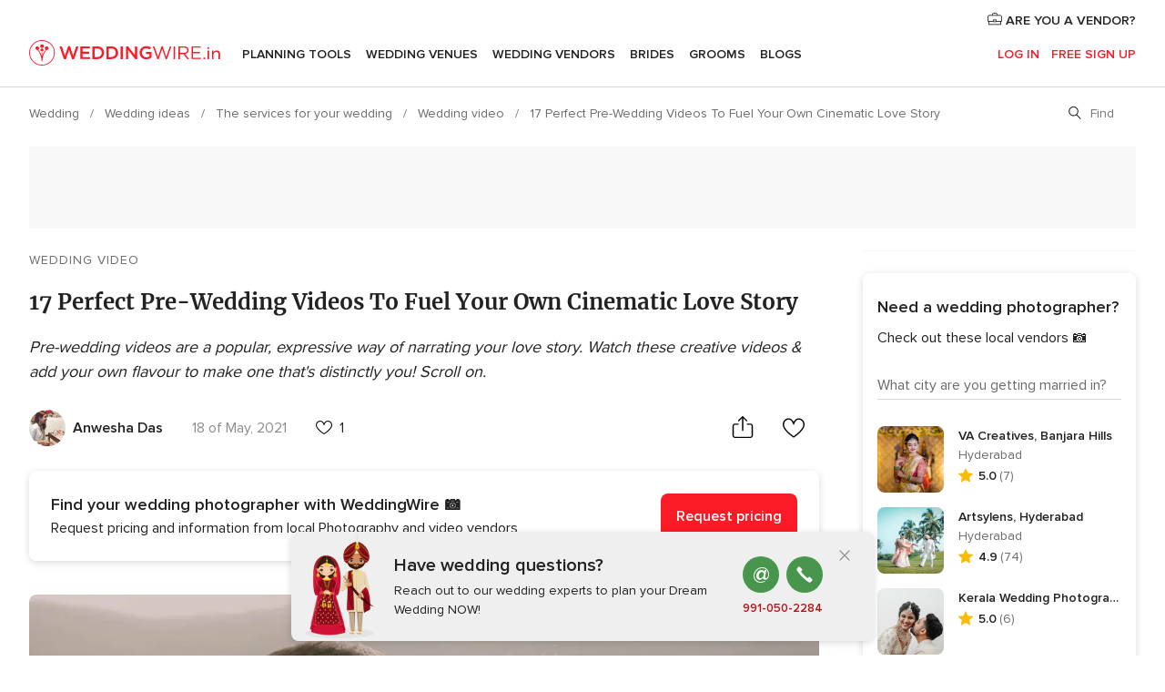

--- FILE ---
content_type: text/html; charset=UTF-8
request_url: https://www.weddingwire.in/wedding-tips/pre-wedding-videos--c1048
body_size: 31257
content:
<!DOCTYPE html>
<html lang="en-IN" prefix="og: http://ogp.me/ns#">
<head>
<meta http-equiv="Content-Type" content="text/html; charset=utf-8">
<title>17 Perfect Pre-Wedding Videos To Fuel Your Own Cinematic Love Story</title>
<meta name="description" content="Pre-wedding videos are a popular, expressive way of narrating your love story. Watch these creative videos &amp; add your own flavour to make one that&apos;s distinctly you! Scroll on.">
<meta name="keywords" content="pre-wedding, pre-wedding shoot, pre-wedding photoshoot, pre-wedding video, pre-wedding video destination, pre-wedding shoot destination, underwater pre-wedding, pre-wedding shoot with dogs">
<meta name="robots" content="all,max-image-preview:large">
<meta name="distribution" content="global">
<meta name="rating" content="general">
<meta name="pbdate" content="20:24:38 21/01/2026">
<link rel="canonical" href="https://www.weddingwire.in/wedding-tips/pre-wedding-videos--c1048">
<link rel="alternate" href="android-app://in.co.weddings.launcher/weddingscoin/m.weddingwire.in/wedding-tips/pre-wedding-videos--c1048">
<meta name="viewport" content="width=device-width, initial-scale=1.0">
<meta name="apple-custom-itunes-app" content="app-id=1113572866">
<meta name="apple-itunes-app" content="app-id=1113572866, app-argument=https://app.appsflyer.com/id1113572866?pid=WP-iOS-IN&c=WP-IN-LANDINGS&s=in">
<meta name="google-play-app" content="app-id=in.co.weddings.launcher">
<link rel="shortcut icon" href="https://www.weddingwire.in/mobile/assets/img/favicon/favicon.png">
<meta property="fb:pages" content="629862527164085" />
<meta property="fb:app_id" content="291590991282112" />
<meta property="og:type" content="article" />
<meta property="og:title" content="17 Perfect Pre-Wedding Videos To Fuel Your Own Cinematic Love Story" />
<meta property="og:description" content="Pre-wedding videos are a popular, expressive way of narrating your love story. Watch these creative videos &amp; add your own flavour to make one that&apos;s distinctly you! Scroll on." />
<meta property="og:image" content="https://cdn0.weddingwire.in/article/7625/3_2/1280/jpeg/95267-pre-wedding-videos-shutterdown-lead.jpeg">
<meta property="og:image:secure_url" content="https://cdn0.weddingwire.in/article/7625/3_2/1280/jpeg/95267-pre-wedding-videos-shutterdown-lead.jpeg">
<meta property="og:image:alt" content="17 Perfect Pre-Wedding Videos To Fuel Your Own Cinematic Love Story">
<meta property="og:url" content="https://www.weddingwire.in/wedding-tips/pre-wedding-videos--c1048" />
<meta name="twitter:card" content="summary_large_image" />
<link rel="stylesheet" href="https://www.weddingwire.in/builds/desktop/css/symfnw-IN136-1-20260121-016_www_m_/WebBundleResponsiveArticlesWeddingwireIndia.css">
<script>
var internalTrackingService = internalTrackingService || {
triggerSubmit : function() {},
triggerAbandon : function() {},
loaded : false
};
</script>
<script type="text/javascript">
function getCookie (name) {var b = document.cookie.match('(^|;)\\s*' + name + '\\s*=\\s*([^;]+)'); return b ? unescape(b.pop()) : null}
function overrideOneTrustGeo () {
const otgeoCookie = getCookie('otgeo') || '';
const regexp = /^([A-Za-z]+)(?:,([A-Za-z]+))?$/g;
const matches = [...otgeoCookie.matchAll(regexp)][0];
if (matches) {
const countryCode = matches[1];
const stateCode = matches[2];
const geolocationResponse = {
countryCode
};
if (stateCode) {
geolocationResponse.stateCode = stateCode;
}
return {
geolocationResponse
};
}
}
var OneTrust = overrideOneTrustGeo() || undefined;
</script>
<span class="ot-sdk-show-settings" style="display: none"></span>
<script src="https://cdn.cookielaw.org/scripttemplates/otSDKStub.js" data-language="en-IN" data-domain-script="cf187042-de22-47c5-bb0f-dacff4a22e2a" data-ignore-ga='true' defer></script>
<script>var isCountryCookiesActiveByDefault=true,CONSENT_ANALYTICS_GROUP="C0002",CONSENT_PERSONALIZATION_GROUP="C0003",CONSENT_TARGETED_ADVERTISING_GROUP="C0004",CONSENT_SOCIAL_MEDIA_GROUP="C0005",cookieConsentContent='',hideCookieConsentLayer= '', OptanonAlertBoxClosed='';hideCookieConsentLayer=getCookie('hideCookieConsentLayer');OptanonAlertBoxClosed=getCookie('OptanonAlertBoxClosed');if(hideCookieConsentLayer==="1"||Boolean(OptanonAlertBoxClosed)){cookieConsentContent=queryStringToJSON(getCookie('OptanonConsent')||'');}function getCookie(e){var o=document.cookie.match("(^|;)\\s*"+e+"\\s*=\\s*([^;]+)");return o?unescape(o.pop()):null}function queryStringToJSON(e){var o=e.split("&"),t={};return o.forEach(function(e){e=e.split("="),t[e[0]]=decodeURIComponent(e[1]||"")}),JSON.parse(JSON.stringify(t))}function isCookieGroupAllowed(e){var o=cookieConsentContent.groups;if("string"!=typeof o){if(!isCountryCookiesActiveByDefault && e===CONSENT_ANALYTICS_GROUP && getCookie('hideCookieConsentLayer')==="1"){return true}return isCountryCookiesActiveByDefault;}for(var t=o.split(","),n=0;n<t.length;n++)if(t[n].indexOf(e,0)>=0)return"1"===t[n].split(":")[1];return!1}function userHasAcceptedTheCookies(){var e=document.getElementsByTagName("body")[0],o=document.createEvent("HTMLEvents");cookieConsentContent=queryStringToJSON(getCookie("OptanonConsent")||""),!0===isCookieGroupAllowed(CONSENT_ANALYTICS_GROUP)&&(o.initEvent("analyticsCookiesHasBeenAccepted",!0,!1),e.dispatchEvent(o)),!0===isCookieGroupAllowed(CONSENT_PERSONALIZATION_GROUP)&&(o.initEvent("personalizationCookiesHasBeenAccepted",!0,!1),e.dispatchEvent(o)),!0===isCookieGroupAllowed(CONSENT_TARGETED_ADVERTISING_GROUP)&&(o.initEvent("targetedAdvertisingCookiesHasBeenAccepted",!0,!1),e.dispatchEvent(o)),!0===isCookieGroupAllowed(CONSENT_SOCIAL_MEDIA_GROUP)&&(o.initEvent("socialMediaAdvertisingCookiesHasBeenAccepted",!0,!1),e.dispatchEvent(o))}</script>
<script>
document.getElementsByTagName('body')[0].addEventListener('oneTrustLoaded', function () {
if (OneTrust.GetDomainData()?.ConsentModel?.Name === 'notice only') {
const cookiePolicyLinkSelector = document.querySelectorAll('.ot-sdk-show-settings')
cookiePolicyLinkSelector.forEach((selector) => {
selector.style.display = 'none'
})
}
})
</script>
<script>
function CMP() {
var body = document.getElementsByTagName('body')[0];
var event = document.createEvent('HTMLEvents');
var callbackIAB = (tcData, success) => {
if (success && (tcData.eventStatus === 'tcloaded' || tcData.eventStatus === 'useractioncomplete')) {
window.__tcfapi('removeEventListener', 2, () => {
}, callbackIAB);
if ((typeof window.Optanon !== "undefined" &&
!window.Optanon.GetDomainData().IsIABEnabled) ||
(tcData.gdprApplies &&
typeof window.Optanon !== "undefined" &&
window.Optanon.GetDomainData().IsIABEnabled &&
getCookie('OptanonAlertBoxClosed'))) {
userHasAcceptedTheCookies();
}
if (isCookieGroupAllowed(CONSENT_ANALYTICS_GROUP) !== true) {
event.initEvent('analyticsCookiesHasBeenDenied', true, false);
body.dispatchEvent(event);
}
if (isCookieGroupAllowed(CONSENT_TARGETED_ADVERTISING_GROUP) !== true) {
event.initEvent('targetedAdvertisingCookiesHasBeenDenied', true, false);
body.dispatchEvent(event);
}
if (tcData.gdprApplies && typeof window.Optanon !== "undefined" && window.Optanon.GetDomainData().IsIABEnabled) {
event.initEvent('IABTcDataReady', true, false);
body.dispatchEvent(event);
} else {
event.initEvent('nonIABCountryDataReady', true, false);
body.dispatchEvent(event);
}
}
}
var cnt = 0;
var consentSetInterval = setInterval(function () {
cnt += 1;
if (cnt === 600) {
userHasAcceptedTheCookies();
clearInterval(consentSetInterval);
}
if (typeof window.Optanon !== "undefined" && !window.Optanon.GetDomainData().IsIABEnabled) {
clearInterval(consentSetInterval);
userHasAcceptedTheCookies();
event.initEvent('oneTrustLoaded', true, false);
body.dispatchEvent(event);
event.initEvent('nonIABCountryDataReady', true, false);
body.dispatchEvent(event);
}
if (typeof window.__tcfapi !== "undefined") {
event.initEvent('oneTrustLoaded', true, false);
body.dispatchEvent(event);
clearInterval(consentSetInterval);
window.__tcfapi('addEventListener', 2, callbackIAB);
}
});
}
function OptanonWrapper() {
CMP();
}
</script>
<script async src="https://securepubads.g.doubleclick.net/tag/js/gpt.js"></script>
<script>
var googletag = googletag || {}
googletag.cmd = googletag.cmd || []
const setNonPersonalizedAds = function () {
googletag.pubads().setPrivacySettings({
nonPersonalizedAds: true
});
}
const enableGoogleAdsLazyLoad = function () {
googletag.pubads().enableLazyLoad({
// Fetch slots within 5 viewports.
fetchMarginPercent: 40,
// Render slots within 2 viewports.
renderMarginPercent: 20,
// Double the above values on mobile, where viewports are smaller
// and users tend to scroll faster.
mobileScaling: 2.0
})
}
const refreshAdsSlots = function () {
const slots = googletag.pubads().getSlots()
console.log('[GPT] refreshing slots '+ slots.length)
slots.forEach((slot) => {
if (slot.getHtml() === '') {
googletag.pubads().refresh([slot])
}
})
}
const refreshAdSlot = function (googleAdsObject, slots, domId) {
slots.forEach((slot) => {
var slotDomSlotId = slot.getSlotId().getDomId()
if (slot.getHtml() === '' && domId === slotDomSlotId ) {
googleAdsObject.pubads().refresh([slot])
}
})
}
const showAds = function () {
if (typeof window.gptLoaded !== 'undefined') {
console.log('[GPT] Ads already loaded.');
return;
}
enableGoogleAdsLazyLoad();
googletag.enableServices();
// We need this timeout because sometimes on first landing when we enable the ads an execute the refresh
// with lazy load enabled the slots are not loaded yet in googletag object
setTimeout(function (){
refreshAdsSlots()
}, 1)
window.gptLoaded = true
}
const programmaticShowAds = () => {
const targetedAdvertising = isCookieGroupAllowed(CONSENT_TARGETED_ADVERTISING_GROUP)
const nonPersonalizedAds =  !targetedAdvertising
console.info('[GPT] Targeted Advertising: '+targetedAdvertising)
console.info('[GPT] Non-personalized ADS: '+nonPersonalizedAds)
if (targetedAdvertising) {
showAds()
}
}
const programmaticAds = function () {
if (typeof window.__tcfapi !== 'undefined') {
console.info("[GPT] __tcfapi ON.")
window.__tcfapi('getTCData', 2, (tcData, success) => {
if (!success) {
return
}
if (!tcData.gdprApplies) {
showAds()
return
}
programmaticShowAds()
})
} else if(typeof window._uspapi !== 'undefined') {
console.info("[GPT] _uspapi ON.")
window.__uspapi('getUSPData', 1 , (uspData, success) => {
if (!success) {
return
}
if (!tcData.gpcEnabled) {
showAds()
return
}
programmaticShowAds()
})
} else {
// IN US ads are loaded but without personalized ads
}
}
const nonIABCountriesAds = function () {
showAds()
}
document.addEventListener('DOMContentLoaded', function () {
document.getElementsByTagName('body')[0].addEventListener('IABTcDataReady', function () {
console.log('[GPT] Event: IABTcDataReady loaded before googletag push')
window.gptCmpIABDataReadyEventAlreadyLoaded = true
})
document.getElementsByTagName('body')[0].addEventListener('nonIABCountryDataReady', function () {
console.log('[GPT] Event: nonIABCountryDataReady loaded before googletag push')
window.gptCmpNonIABCountryDataReadyEventAlreadyLoaded = true
})
});
googletag.cmd.push(function () {
var slot0 = googletag.defineSlot('/4879/Ideas.n_IN/Desktop/main/topleaderboard', [[728,90],[970,90],[1280,90]], 'div-gpt-ad-1334158298810-0').setTargeting('articleid', ['1048']).setTargeting('ideastopic', ['wedding video']).addService(googletag.pubads());
var slot1 = googletag.defineSlot('/4879/Ideas.n_IN/Desktop/main/rightrailtop', [[300,600],[300,250],[1,1]], 'div-gpt-ad-1334158298810-1').setTargeting('articleid', ['1048']).setTargeting('ideastopic', ['wedding video']).addService(googletag.pubads());
var slot2 = googletag.defineSlot('/4879/Ideas.n_IN/Desktop/main/rightrailmiddle', [[300,600],[300,250],[1,1]], 'div-gpt-ad-1334158298810-2').setTargeting('articleid', ['1048']).setTargeting('ideastopic', ['wedding video']).addService(googletag.pubads());
var slot3 = googletag.defineSlot('/4879/Ideas.n_IN/Desktop/main/rightrailbottom', [[300,600],[300,250],[1,1]], 'div-gpt-ad-1334158298810-3').setTargeting('articleid', ['1048']).setTargeting('ideastopic', ['wedding video']).addService(googletag.pubads());
googletag.pubads().addEventListener('slotRequested', function (event) {
console.log('[GPT]', event.slot.getSlotElementId(), 'fetched')
})
googletag.pubads().addEventListener('slotOnload', function (event) {
console.log('[GPT]', event.slot.getSlotElementId(), 'rendered')
})
googletag.pubads().disableInitialLoad()
document.getElementsByTagName('body')[0].addEventListener('IABTcDataReady', function () {
console.log('[GPT] Event: IABTcDataReady')
programmaticAds()
})
document.getElementsByTagName('body')[0].addEventListener('nonIABCountryDataReady', function () {
console.log('[GPT] Event: nonIABCountryDataReady')
nonIABCountriesAds()
})
googletag.enableServices();
if (window.gptCmpIABDataReadyEventAlreadyLoaded) {
programmaticAds()
} else if (window.gptCmpNonIABCountryDataReadyEventAlreadyLoaded) {
nonIABCountriesAds()
}
/* We fire a global event when DFP library has been loaded */
setTimeout(function () {
if (typeof window.app !== 'undefined' && typeof window.app.event !== 'undefined') {
window.app.event.emit('DFP::Loaded', googletag)
}
}, 0)
})
</script>
</head><body>
<script>
var gtagScript = function() { var s = document.createElement("script"), el = document.getElementsByTagName("script")[0]; s.defer = true;
s.src = "https://www.googletagmanager.com/gtag/js?id=G-9Q36VS8JHM";
el.parentNode.insertBefore(s, el);}
window.dataLayer = window.dataLayer || [];
const analyticsGroupOpt = isCookieGroupAllowed(CONSENT_ANALYTICS_GROUP) === true;
const targetedAdsOpt = isCookieGroupAllowed(CONSENT_TARGETED_ADVERTISING_GROUP) === true;
const personalizationOpt = isCookieGroupAllowed(CONSENT_PERSONALIZATION_GROUP) === true;
document.getElementsByTagName('body')[0].addEventListener('targetedAdvertisingCookiesHasBeenAccepted', function () {
gtagScript();
});
if  (targetedAdsOpt || analyticsGroupOpt) {
gtagScript();
}
function gtag(){dataLayer.push(arguments);}
gtag('js', new Date());
gtag('consent', 'default', {
'analytics_storage': analyticsGroupOpt ? 'granted' : 'denied',
'ad_storage': targetedAdsOpt ? 'granted' : 'denied',
'ad_user_data': targetedAdsOpt ? 'granted' : 'denied',
'ad_user_personalization': targetedAdsOpt ? 'granted' : 'denied',
'functionality_storage': targetedAdsOpt ? 'granted' : 'denied',
'personalization_storage': personalizationOpt ? 'granted' : 'denied',
'security_storage': 'granted'
});
gtag('set', 'ads_data_redaction', !analyticsGroupOpt);
gtag('set', 'allow_ad_personalization_signals', analyticsGroupOpt);
gtag('set', 'allow_google_signals', analyticsGroupOpt);
gtag('set', 'allow_interest_groups', analyticsGroupOpt);
gtag('config', 'G-9Q36VS8JHM', { groups: 'analytics', 'send_page_view': false });
gtag('config', 'AW-922723589', { groups: 'adwords' });
</script>

<div id="app-apps-download-banner" class="branch-banner-placeholder branchBannerPlaceholder"></div>

<a class="layoutSkipMain" href="#layoutMain">Ir al contenido principal</a>
<header class="layoutHeader">
<span class="layoutHeader__hamburger app-header-menu-toggle">
<i class="svgIcon app-svg-async svgIcon__list-menu "   data-name="_common/list-menu" data-svg="https://cdn1.weddingwire.in/assets/svg/optimized/_common/list-menu.svg" data-svg-lazyload="1"></i></span>
<a class="layoutHeader__logoAnchor app-analytics-event-click"
href="https://www.weddingwire.in/">
<img src="https://www.weddingwire.in/assets/img/logos/gen_logoHeader.svg"   alt="Wedding"  width="220" height="30"   >
</a>
<nav class="layoutHeader__nav app-header-nav">
<ul class="layoutNavMenu app-header-list">
<li class="layoutNavMenu__header">
<i class="svgIcon app-svg-async svgIcon__close layoutNavMenu__itemClose app-header-menu-toggle"   data-name="_common/close" data-svg="https://cdn1.weddingwire.in/assets/svg/optimized/_common/close.svg" data-svg-lazyload="1"></i>        </li>
<li class="layoutNavMenu__item app-header-menu-item-openSection layoutNavMenu__item--my_wedding ">
<a href="https://www.weddingwire.in/my-wedding-planner"
class="layoutNavMenu__anchor app-header-menu-itemAnchor app-analytics-track-event-click "
data-tracking-section="header" data-tracking-category="Navigation" data-tracking-category-authed="1"
data-tracking-dt="tools"                >
Planning Tools                </a>
<i class="svgIcon app-svg-async svgIcon__angleRightBlood layoutNavMenu__anchorArrow"   data-name="_common/angleRightBlood" data-svg="https://cdn1.weddingwire.in/assets/svg/optimized/_common/angleRightBlood.svg" data-svg-lazyload="1"></i>
<div class="layoutNavMenuTab app-header-menu-itemDropdown">
<div class="layoutNavMenuTab__layout">
<div class="layoutNavMenuTab__header">
<i class="svgIcon app-svg-async svgIcon__angleLeftBlood layoutNavMenuTab__icon app-header-menu-item-closeSection"   data-name="_common/angleLeftBlood" data-svg="https://cdn1.weddingwire.in/assets/svg/optimized/_common/angleLeftBlood.svg" data-svg-lazyload="1"></i>    <a class="layoutNavMenuTab__title" href="https://www.weddingwire.in/my-wedding-planner">
My Wedding    </a>
<i class="svgIcon app-svg-async svgIcon__close layoutNavMenuTab__iconClose app-header-menu-toggle"   data-name="_common/close" data-svg="https://cdn1.weddingwire.in/assets/svg/optimized/_common/close.svg" data-svg-lazyload="1"></i></div>
<div class="layoutNavMenuTabMyWedding">
<div class="layoutNavMenuTabMyWeddingList">
<a class="layoutNavMenuTabMyWedding__title" href="https://www.weddingwire.in/my-wedding-planner">
Plan your unique wedding        </a>
<ul class="layoutNavMenuTabMyWeddingList__content ">
<li class="layoutNavMenuTabMyWeddingList__item layoutNavMenuTabMyWeddingList__item--viewAll">
<a href="https://www.weddingwire.in/my-wedding-planner">Show all</a>
</li>
<li class="layoutNavMenuTabMyWeddingList__item "
>
<a href="https://www.weddingwire.in/wedding-to-do-list">
<i class="svgIcon app-svg-async svgIcon__checklist layoutNavMenuTabMyWeddingList__itemIcon"   data-name="tools/categories/checklist" data-svg="https://cdn1.weddingwire.in/assets/svg/optimized/tools/categories/checklist.svg" data-svg-lazyload="1"></i>                        Checklist                    </a>
</li>
<li class="layoutNavMenuTabMyWeddingList__item "
>
<a href="https://www.weddingwire.in/wedding-guest-list">
<i class="svgIcon app-svg-async svgIcon__guests layoutNavMenuTabMyWeddingList__itemIcon"   data-name="tools/categories/guests" data-svg="https://cdn1.weddingwire.in/assets/svg/optimized/tools/categories/guests.svg" data-svg-lazyload="1"></i>                        Guests                    </a>
</li>
<li class="layoutNavMenuTabMyWeddingList__item "
>
<a href="https://www.weddingwire.in/wedding-budget-planner">
<i class="svgIcon app-svg-async svgIcon__budget layoutNavMenuTabMyWeddingList__itemIcon"   data-name="tools/categories/budget" data-svg="https://cdn1.weddingwire.in/assets/svg/optimized/tools/categories/budget.svg" data-svg-lazyload="1"></i>                        Budget                    </a>
</li>
<li class="layoutNavMenuTabMyWeddingList__item "
>
<a href="https://www.weddingwire.in/my-wedding-providers">
<i class="svgIcon app-svg-async svgIcon__vendors layoutNavMenuTabMyWeddingList__itemIcon"   data-name="tools/categories/vendors" data-svg="https://cdn1.weddingwire.in/assets/svg/optimized/tools/categories/vendors.svg" data-svg-lazyload="1"></i>                        Wedding Vendors                    </a>
</li>
<li class="layoutNavMenuTabMyWeddingList__item "
>
<a href="https://www.weddingwire.in/website/index.php?actionReferrer=8">
<i class="svgIcon app-svg-async svgIcon__website layoutNavMenuTabMyWeddingList__itemIcon"   data-name="tools/categories/website" data-svg="https://cdn1.weddingwire.in/assets/svg/optimized/tools/categories/website.svg" data-svg-lazyload="1"></i>                        Wedding website                    </a>
</li>
<li class="layoutNavMenuTabMyWeddingList__item "
>
<a href="https://www.weddingwire.in/wedding-hashtag-generator">
<i class="svgIcon app-svg-async svgIcon__hashtag-generator layoutNavMenuTabMyWeddingList__itemIcon"   data-name="tools/categories/hashtag-generator" data-svg="https://cdn1.weddingwire.in/assets/svg/optimized/tools/categories/hashtag-generator.svg" data-svg-lazyload="1"></i>                        Hashtag generator                    </a>
</li>
</ul>
</div>
<div class="layoutNavMenuTabMyWeddingBanners">
<div class="layoutNavMenuBannerBox app-header-menu-banner app-link "
data-href="https://www.weddingwire.in/app-weddings"
>
<div class="layoutNavMenuBannerBox__content">
<p class="layoutNavMenuBannerBox__title">Get the WeddingWire app</p>
<span class="layoutNavMenuBannerBox__subtitle">Plan your wedding on the go with the WeddingWire app.</span>
</div>
<img data-src="https://www.weddingwire.in/assets/img/logos/square-icon.svg"  class="lazyload layoutNavMenuBannerBox__icon" alt="App icon"  width="60" height="60"  >
</div>
<div class="layoutNavMenuBannerBox app-header-menu-banner app-link "
data-href="https://www.weddingwire.in/album-wedding-wedshoots"
>
<div class="layoutNavMenuBannerBox__content">
<a class="layoutNavMenuBannerBox__title" href="https://www.weddingwire.in/album-wedding-wedshoots">Wedshoots</a>
<span class="layoutNavMenuBannerBox__subtitle">Easily collect all of your guests' event photos in one album!</span>
</div>
<img data-src="https://www.weddingwire.in/assets/img/wedshoots/ico_wedshoots.svg"  class="lazyload layoutNavMenuBannerBox__icon" alt="WedShoots icon"  width="60" height="60"  >
</div>
</div>
</div>    </div>
</div>
</li>
<li class="layoutNavMenu__item app-header-menu-item-openSection layoutNavMenu__item--venues ">
<a href="https://www.weddingwire.in/wedding-venues"
class="layoutNavMenu__anchor app-header-menu-itemAnchor app-analytics-track-event-click "
data-tracking-section="header" data-tracking-category="Navigation" data-tracking-category-authed="1"
data-tracking-dt="venues"                >
Wedding Venues                </a>
<i class="svgIcon app-svg-async svgIcon__angleRightBlood layoutNavMenu__anchorArrow"   data-name="_common/angleRightBlood" data-svg="https://cdn1.weddingwire.in/assets/svg/optimized/_common/angleRightBlood.svg" data-svg-lazyload="1"></i>
<div class="layoutNavMenuTab app-header-menu-itemDropdown">
<div class="layoutNavMenuTab__layout">
<div class="layoutNavMenuTab__header">
<i class="svgIcon app-svg-async svgIcon__angleLeftBlood layoutNavMenuTab__icon app-header-menu-item-closeSection"   data-name="_common/angleLeftBlood" data-svg="https://cdn1.weddingwire.in/assets/svg/optimized/_common/angleLeftBlood.svg" data-svg-lazyload="1"></i>    <a class="layoutNavMenuTab__title" href="https://www.weddingwire.in/wedding-venues">
Venues    </a>
<i class="svgIcon app-svg-async svgIcon__close layoutNavMenuTab__iconClose app-header-menu-toggle"   data-name="_common/close" data-svg="https://cdn1.weddingwire.in/assets/svg/optimized/_common/close.svg" data-svg-lazyload="1"></i></div>
<div class="layoutNavMenuTabVenues">
<div class="layoutNavMenuTabVenues__categories">
<div class="layoutNavMenuTabVenuesList">
<a class="layoutNavMenuTabVenues__title"
href="https://www.weddingwire.in/wedding-venues">
Wedding Venues            </a>
<ul class="layoutNavMenuTabVenuesList__content">
<li class="layoutNavMenuTabVenuesList__item layoutNavMenuTabVenuesList__item--viewAll">
<a href="https://www.weddingwire.in/wedding-venues">Show all</a>
</li>
<li class="layoutNavMenuTabVenuesList__item">
<a href="https://www.weddingwire.in/banquet-halls">
Banquet Halls                        </a>
</li>
<li class="layoutNavMenuTabVenuesList__item">
<a href="https://www.weddingwire.in/hotels">
Hotels                        </a>
</li>
<li class="layoutNavMenuTabVenuesList__item">
<a href="https://www.weddingwire.in/marriage-garden">
Marriage Garden                        </a>
</li>
<li class="layoutNavMenuTabVenuesList__item">
<a href="https://www.weddingwire.in/kalyana-mandapams">
Kalyana Mandapams                        </a>
</li>
<li class="layoutNavMenuTabVenuesList__item">
<a href="https://www.weddingwire.in/wedding-resorts">
Wedding Resorts                        </a>
</li>
<li class="layoutNavMenuTabVenuesList__item">
<a href="https://www.weddingwire.in/wedding-lawns-farmhouses">
Wedding Lawns Farmhouses                        </a>
</li>
<li class="layoutNavMenuTabVenuesList__item layoutNavMenuTabVenuesList__item--highlight">
<a href="https://www.weddingwire.in/promotions/wedding-venues">
Promotions                        </a>
</li>
</ul>
</div>
</div>
<div class="layoutNavMenuTabVenuesBanners">
<div class="layoutNavMenuBannerBox app-header-menu-banner app-link app-analytics-track-event-click"
data-href="https://www.weddingwire.in/destination-wedding"
data-tracking-section=header_venues                      data-tracking-category=Navigation                      data-tracking-dt=destination_weddings         >
<div class="layoutNavMenuBannerBox__content">
<p class="layoutNavMenuBannerBox__title">Destination weddings</p>
<span class="layoutNavMenuBannerBox__subtitle">Easily plan your international wedding.</span>
</div>
<img class="svgIcon svgIcon__plane_destination layoutNavMenuBannerBox__icon lazyload" data-src="https://cdn1.weddingwire.in/assets/svg/original/illustration/plane_destination.svg"  alt="illustration plane destination" width="56" height="56" >    </div>
</div>
</div>
</div>
</div>
</li>
<li class="layoutNavMenu__item app-header-menu-item-openSection layoutNavMenu__item--vendors ">
<a href="https://www.weddingwire.in/wedding-vendors"
class="layoutNavMenu__anchor app-header-menu-itemAnchor app-analytics-track-event-click "
data-tracking-section="header" data-tracking-category="Navigation" data-tracking-category-authed="1"
data-tracking-dt="vendors"                >
Wedding Vendors                </a>
<i class="svgIcon app-svg-async svgIcon__angleRightBlood layoutNavMenu__anchorArrow"   data-name="_common/angleRightBlood" data-svg="https://cdn1.weddingwire.in/assets/svg/optimized/_common/angleRightBlood.svg" data-svg-lazyload="1"></i>
<div class="layoutNavMenuTab app-header-menu-itemDropdown">
<div class="layoutNavMenuTab__layout">
<div class="layoutNavMenuTab__header">
<i class="svgIcon app-svg-async svgIcon__angleLeftBlood layoutNavMenuTab__icon app-header-menu-item-closeSection"   data-name="_common/angleLeftBlood" data-svg="https://cdn1.weddingwire.in/assets/svg/optimized/_common/angleLeftBlood.svg" data-svg-lazyload="1"></i>    <a class="layoutNavMenuTab__title" href="https://www.weddingwire.in/wedding-vendors">
Vendors    </a>
<i class="svgIcon app-svg-async svgIcon__close layoutNavMenuTab__iconClose app-header-menu-toggle"   data-name="_common/close" data-svg="https://cdn1.weddingwire.in/assets/svg/optimized/_common/close.svg" data-svg-lazyload="1"></i></div>
<div class="layoutNavMenuTabVendors">
<div class="layoutNavMenuTabVendors__content">
<div class="layoutNavMenuTabVendorsList">
<a class="layoutNavMenuTabVendors__title" href="https://www.weddingwire.in/wedding-vendors">
Start hiring your vendors            </a>
<ul class="layoutNavMenuTabVendorsList__content">
<li class="layoutNavMenuTabVendorsList__item layoutNavMenuTabVendorsList__item--viewAll">
<a href="https://www.weddingwire.in/wedding-vendors">Show all</a>
</li>
<li class="layoutNavMenuTabVendorsList__item">
<i class="svgIcon app-svg-async svgIcon__categPhoto layoutNavMenuTabVendorsList__itemIcon"   data-name="vendors/categories/categPhoto" data-svg="https://cdn1.weddingwire.in/assets/svg/optimized/vendors/categories/categPhoto.svg" data-svg-lazyload="1"></i>                        <a href="https://www.weddingwire.in/wedding-photographers">
Wedding Photographers                        </a>
</li>
<li class="layoutNavMenuTabVendorsList__item">
<i class="svgIcon app-svg-async svgIcon__categVideo layoutNavMenuTabVendorsList__itemIcon"   data-name="vendors/categories/categVideo" data-svg="https://cdn1.weddingwire.in/assets/svg/optimized/vendors/categories/categVideo.svg" data-svg-lazyload="1"></i>                        <a href="https://www.weddingwire.in/wedding-videography">
Wedding Videography                        </a>
</li>
<li class="layoutNavMenuTabVendorsList__item">
<i class="svgIcon app-svg-async svgIcon__categMusic layoutNavMenuTabVendorsList__itemIcon"   data-name="vendors/categories/categMusic" data-svg="https://cdn1.weddingwire.in/assets/svg/optimized/vendors/categories/categMusic.svg" data-svg-lazyload="1"></i>                        <a href="https://www.weddingwire.in/wedding-music">
Wedding Music                        </a>
</li>
<li class="layoutNavMenuTabVendorsList__item">
<i class="svgIcon app-svg-async svgIcon__categCatering layoutNavMenuTabVendorsList__itemIcon"   data-name="vendors/categories/categCatering" data-svg="https://cdn1.weddingwire.in/assets/svg/optimized/vendors/categories/categCatering.svg" data-svg-lazyload="1"></i>                        <a href="https://www.weddingwire.in/caterers">
Caterers                        </a>
</li>
<li class="layoutNavMenuTabVendorsList__item">
<i class="svgIcon app-svg-async svgIcon__categTransport layoutNavMenuTabVendorsList__itemIcon"   data-name="vendors/categories/categTransport" data-svg="https://cdn1.weddingwire.in/assets/svg/optimized/vendors/categories/categTransport.svg" data-svg-lazyload="1"></i>                        <a href="https://www.weddingwire.in/wedding-transportation">
Wedding Transportation                        </a>
</li>
<li class="layoutNavMenuTabVendorsList__item">
<i class="svgIcon app-svg-async svgIcon__categInvite layoutNavMenuTabVendorsList__itemIcon"   data-name="vendors/categories/categInvite" data-svg="https://cdn1.weddingwire.in/assets/svg/optimized/vendors/categories/categInvite.svg" data-svg-lazyload="1"></i>                        <a href="https://www.weddingwire.in/wedding-invitations">
Wedding Invitations                        </a>
</li>
<li class="layoutNavMenuTabVendorsList__item">
<i class="svgIcon app-svg-async svgIcon__categGift layoutNavMenuTabVendorsList__itemIcon"   data-name="vendors/categories/categGift" data-svg="https://cdn1.weddingwire.in/assets/svg/optimized/vendors/categories/categGift.svg" data-svg-lazyload="1"></i>                        <a href="https://www.weddingwire.in/wedding-gifts">
Wedding Gifts                        </a>
</li>
<li class="layoutNavMenuTabVendorsList__item">
<i class="svgIcon app-svg-async svgIcon__categFlower layoutNavMenuTabVendorsList__itemIcon"   data-name="vendors/categories/categFlower" data-svg="https://cdn1.weddingwire.in/assets/svg/optimized/vendors/categories/categFlower.svg" data-svg-lazyload="1"></i>                        <a href="https://www.weddingwire.in/florists">
Florists                        </a>
</li>
<li class="layoutNavMenuTabVendorsList__item">
<i class="svgIcon app-svg-async svgIcon__categPlanner layoutNavMenuTabVendorsList__itemIcon"   data-name="vendors/categories/categPlanner" data-svg="https://cdn1.weddingwire.in/assets/svg/optimized/vendors/categories/categPlanner.svg" data-svg-lazyload="1"></i>                        <a href="https://www.weddingwire.in/wedding-planners">
Wedding Planners                        </a>
</li>
</ul>
</div>
<div class="layoutNavMenuTabVendorsListOthers">
<p class="layoutNavMenuTabVendorsListOthers__subtitle">Complete your wedding team</p>
<ul class="layoutNavMenuTabVendorsListOthers__container">
<li class="layoutNavMenuTabVendorsListOthers__item">
<a href="https://www.weddingwire.in/wedding-choreographers">
Wedding Choreographers                        </a>
</li>
<li class="layoutNavMenuTabVendorsListOthers__item">
<a href="https://www.weddingwire.in/photobooth">
Photobooth                        </a>
</li>
<li class="layoutNavMenuTabVendorsListOthers__item">
<a href="https://www.weddingwire.in/wedding-dj">
Wedding DJ                        </a>
</li>
<li class="layoutNavMenuTabVendorsListOthers__item">
<a href="https://www.weddingwire.in/wedding-cakes">
Wedding Cakes                        </a>
</li>
<li class="layoutNavMenuTabVendorsListOthers__item">
<a href="https://www.weddingwire.in/wedding-decorators">
Wedding Decorators                        </a>
</li>
<li class="layoutNavMenuTabVendorsListOthers__item">
<a href="https://www.weddingwire.in/party-places">
Party Places                        </a>
</li>
<li class="layoutNavMenuTabVendorsListOthers__item">
<a href="https://www.weddingwire.in/honeymoon">
Honeymoon                        </a>
</li>
<li class="layoutNavMenuTabVendorsListOthers__item">
<a href="https://www.weddingwire.in/wedding-entertainment">
Wedding Entertainment                        </a>
</li>
<li class="layoutNavMenuTabVendorsListOthers__item">
<a href="https://www.weddingwire.in/tent-house">
Tent House                        </a>
</li>
<li class="layoutNavMenuTabVendorsListOthers__deals">
<a href="https://www.weddingwire.in/promotions/wedding-vendors">
Promotions                        </a>
</li>
</ul>
</div>
</div>
<div class="layoutNavMenuTabVendorsBanners">
<div class="layoutNavMenuBannerBox app-header-menu-banner app-link app-analytics-track-event-click"
data-href="https://www.weddingwire.in/destination-wedding"
data-tracking-section=header_vendors                      data-tracking-category=Navigation                      data-tracking-dt=destination_weddings         >
<div class="layoutNavMenuBannerBox__content">
<p class="layoutNavMenuBannerBox__title">Destination weddings</p>
<span class="layoutNavMenuBannerBox__subtitle">Easily plan your international wedding.</span>
</div>
<img class="svgIcon svgIcon__plane_destination layoutNavMenuBannerBox__icon lazyload" data-src="https://cdn1.weddingwire.in/assets/svg/original/illustration/plane_destination.svg"  alt="illustration plane destination" width="56" height="56" >    </div>
</div>
<div class="layoutNavMenuTabVendorsOtherTabs">
<div class="layoutNavMenuTabVendorsBride">
<p class="layoutNavMenuTabVendorsOtherTabs__subtitle">Brides</p>
<ul class="layoutNavMenuTabVendorsOtherTabsList">
<li class="layoutNavMenuTabVendorsOtherTabsList__item">
<a href="https://www.weddingwire.in/mehndi-artists">
Mehndi Artists                                </a>
</li>
<li class="layoutNavMenuTabVendorsOtherTabsList__item">
<a href="https://www.weddingwire.in/bridal-makeup-artists">
Bridal Makeup Artists                                </a>
</li>
<li class="layoutNavMenuTabVendorsOtherTabsList__item">
<a href="https://www.weddingwire.in/makeup-salon">
Makeup Salon                                </a>
</li>
<li class="layoutNavMenuTabVendorsOtherTabsList__item">
<a href="https://www.weddingwire.in/bridal-jewellery">
Bridal Jewellery                                </a>
</li>
<li class="layoutNavMenuTabVendorsOtherTabsList__item">
<a href="https://www.weddingwire.in/bridal-lehenga">
Bridal Lehenga                                </a>
</li>
<li class="layoutNavMenuTabVendorsOtherTabsList__item">
<a href="https://www.weddingwire.in/trousseau-packing">
Trousseau Packing                                </a>
</li>
<li class="layoutNavMenuTabVendorsOtherTabsList__item layoutNavMenuTabVendorsOtherTabsList__item--deals">
<a href="https://www.weddingwire.in/promotions/brides">
Promotions                            </a>
</li>
</ul>
</div>
<div class="layoutNavMenuTabVendorsGrooms">
<p class="layoutNavMenuTabVendorsOtherTabs__subtitle">Grooms</p>
<ul class="layoutNavMenuTabVendorsOtherTabsList">
<li class="layoutNavMenuTabVendorsOtherTabsList__item">
<a href="https://www.weddingwire.in/sherwani">
Sherwani                                </a>
</li>
<li class="layoutNavMenuTabVendorsOtherTabsList__item layoutNavMenuTabVendorsOtherTabsList__item--deals">
<a href="https://www.weddingwire.in/promotions/grooms">
Promotions                            </a>
</li>
</ul>
</div>
</div>
</div>    </div>
</div>
</li>
<li class="layoutNavMenu__item app-header-menu-item-openSection layoutNavMenu__item--brides ">
<a href="https://www.weddingwire.in/brides"
class="layoutNavMenu__anchor app-header-menu-itemAnchor app-analytics-track-event-click "
data-tracking-section="header" data-tracking-category="Navigation" data-tracking-category-authed="1"
>
Brides                </a>
<i class="svgIcon app-svg-async svgIcon__angleRightBlood layoutNavMenu__anchorArrow"   data-name="_common/angleRightBlood" data-svg="https://cdn1.weddingwire.in/assets/svg/optimized/_common/angleRightBlood.svg" data-svg-lazyload="1"></i>
<div class="layoutNavMenuTab app-header-menu-itemDropdown">
<div class="layoutNavMenuTab__layout">
<div class="layoutNavMenuTab__header">
<i class="svgIcon app-svg-async svgIcon__angleLeftBlood layoutNavMenuTab__icon app-header-menu-item-closeSection"   data-name="_common/angleLeftBlood" data-svg="https://cdn1.weddingwire.in/assets/svg/optimized/_common/angleLeftBlood.svg" data-svg-lazyload="1"></i>    <a class="layoutNavMenuTab__title" href="https://www.weddingwire.in/brides">
Brides    </a>
<i class="svgIcon app-svg-async svgIcon__close layoutNavMenuTab__iconClose app-header-menu-toggle"   data-name="_common/close" data-svg="https://cdn1.weddingwire.in/assets/svg/optimized/_common/close.svg" data-svg-lazyload="1"></i></div>
<div class="layoutNavMenuTabBridesGrooms">
<div class="layoutNavMenuTabBridesGroomsList">
<a class="layoutNavMenuTabBridesGrooms__title" href="https://www.weddingwire.in/brides">
Brides        </a>
<ul class="layoutNavMenuTabBridesGroomsList__content">
<li class="layoutNavMenuTabBridesGroomsList__item layoutNavMenuTabBridesGroomsList__item--viewAll">
<a href="https://www.weddingwire.in/brides">Show all</a>
</li>
<li class="layoutNavMenuTabBridesGroomsList__item">
<a href="https://www.weddingwire.in/mehndi-artists">
Mehndi Artists                    </a>
</li>
<li class="layoutNavMenuTabBridesGroomsList__item">
<a href="https://www.weddingwire.in/bridal-makeup-artists">
Bridal Makeup Artists                    </a>
</li>
<li class="layoutNavMenuTabBridesGroomsList__item">
<a href="https://www.weddingwire.in/makeup-salon">
Makeup Salon                    </a>
</li>
<li class="layoutNavMenuTabBridesGroomsList__item">
<a href="https://www.weddingwire.in/bridal-jewellery">
Bridal Jewellery                    </a>
</li>
<li class="layoutNavMenuTabBridesGroomsList__item">
<a href="https://www.weddingwire.in/bridal-lehenga">
Bridal Lehenga                    </a>
</li>
<li class="layoutNavMenuTabBridesGroomsList__item">
<a href="https://www.weddingwire.in/trousseau-packing">
Trousseau Packing                    </a>
</li>
<li class="layoutNavMenuTabBridesGroomsList__item layoutNavMenuTabBridesGroomsList__item--highlight">
<a href="https://www.weddingwire.in/promotions/brides">
Promotions                </a>
</li>
</ul>
</div>
</div>    </div>
</div>
</li>
<li class="layoutNavMenu__item app-header-menu-item-openSection layoutNavMenu__item--grooms ">
<a href="https://www.weddingwire.in/grooms"
class="layoutNavMenu__anchor app-header-menu-itemAnchor app-analytics-track-event-click "
data-tracking-section="header" data-tracking-category="Navigation" data-tracking-category-authed="1"
>
Grooms                </a>
<i class="svgIcon app-svg-async svgIcon__angleRightBlood layoutNavMenu__anchorArrow"   data-name="_common/angleRightBlood" data-svg="https://cdn1.weddingwire.in/assets/svg/optimized/_common/angleRightBlood.svg" data-svg-lazyload="1"></i>
<div class="layoutNavMenuTab app-header-menu-itemDropdown">
<div class="layoutNavMenuTab__layout">
<div class="layoutNavMenuTab__header">
<i class="svgIcon app-svg-async svgIcon__angleLeftBlood layoutNavMenuTab__icon app-header-menu-item-closeSection"   data-name="_common/angleLeftBlood" data-svg="https://cdn1.weddingwire.in/assets/svg/optimized/_common/angleLeftBlood.svg" data-svg-lazyload="1"></i>    <a class="layoutNavMenuTab__title" href="https://www.weddingwire.in/grooms">
Grooms    </a>
<i class="svgIcon app-svg-async svgIcon__close layoutNavMenuTab__iconClose app-header-menu-toggle"   data-name="_common/close" data-svg="https://cdn1.weddingwire.in/assets/svg/optimized/_common/close.svg" data-svg-lazyload="1"></i></div>
<div class="layoutNavMenuTabBridesGrooms">
<div class="layoutNavMenuTabBridesGroomsList">
<a class="layoutNavMenuTabBridesGrooms__title" href="https://www.weddingwire.in/grooms">
Grooms        </a>
<ul class="layoutNavMenuTabBridesGroomsList__content">
<li class="layoutNavMenuTabBridesGroomsList__item layoutNavMenuTabBridesGroomsList__item--viewAll">
<a href="https://www.weddingwire.in/grooms">Show all</a>
</li>
<li class="layoutNavMenuTabBridesGroomsList__item">
<a href="https://www.weddingwire.in/sherwani">
Sherwani                    </a>
</li>
<li class="layoutNavMenuTabBridesGroomsList__item layoutNavMenuTabBridesGroomsList__item--highlight">
<a href="https://www.weddingwire.in/promotions/grooms">
Promotions                </a>
</li>
</ul>
</div>
</div>    </div>
</div>
</li>
<li class="layoutNavMenu__item app-header-menu-item-openSection layoutNavMenu__item--articles ">
<a href="https://www.weddingwire.in/wedding-tips"
class="layoutNavMenu__anchor app-header-menu-itemAnchor app-analytics-track-event-click "
data-tracking-section="header" data-tracking-category="Navigation" data-tracking-category-authed="1"
data-tracking-dt="ideas"                >
Blogs                </a>
<i class="svgIcon app-svg-async svgIcon__angleRightBlood layoutNavMenu__anchorArrow"   data-name="_common/angleRightBlood" data-svg="https://cdn1.weddingwire.in/assets/svg/optimized/_common/angleRightBlood.svg" data-svg-lazyload="1"></i>
<div class="layoutNavMenuTab app-header-menu-itemDropdown">
<div class="layoutNavMenuTab__layout">
<div class="layoutNavMenuTab__header">
<i class="svgIcon app-svg-async svgIcon__angleLeftBlood layoutNavMenuTab__icon app-header-menu-item-closeSection"   data-name="_common/angleLeftBlood" data-svg="https://cdn1.weddingwire.in/assets/svg/optimized/_common/angleLeftBlood.svg" data-svg-lazyload="1"></i>    <a class="layoutNavMenuTab__title" href="https://www.weddingwire.in/wedding-tips">
Wedding ideas    </a>
<i class="svgIcon app-svg-async svgIcon__close layoutNavMenuTab__iconClose app-header-menu-toggle"   data-name="_common/close" data-svg="https://cdn1.weddingwire.in/assets/svg/optimized/_common/close.svg" data-svg-lazyload="1"></i></div>
<div class="layoutNavMenuTabArticles">
<div class="layoutNavMenuTabArticlesList">
<a class="layoutNavMenuTabArticles__title" href="https://www.weddingwire.in/wedding-tips">
Wedding inspiration and ideas        </a>
<ul class="layoutNavMenuTabArticlesList__content">
<li class="layoutNavMenuTabArticlesList__item layoutNavMenuTabArticlesList__item--viewAll">
<a href="https://www.weddingwire.in/wedding-tips">Show all</a>
</li>
<li class="layoutNavMenuTabArticlesList__item">
<a href="https://www.weddingwire.in/wedding-tips/before-the-wedding--t1">
Before the wedding                    </a>
</li>
<li class="layoutNavMenuTabArticlesList__item">
<a href="https://www.weddingwire.in/wedding-tips/the-wedding-ceremony--t2">
The wedding ceremony                    </a>
</li>
<li class="layoutNavMenuTabArticlesList__item">
<a href="https://www.weddingwire.in/wedding-tips/the-wedding-banquet--t5">
The wedding banquet                    </a>
</li>
<li class="layoutNavMenuTabArticlesList__item">
<a href="https://www.weddingwire.in/wedding-tips/the-services-for-your-wedding--t4">
The services for your wedding                    </a>
</li>
<li class="layoutNavMenuTabArticlesList__item">
<a href="https://www.weddingwire.in/wedding-tips/wedding-fashion--t7">
Wedding fashion                    </a>
</li>
<li class="layoutNavMenuTabArticlesList__item">
<a href="https://www.weddingwire.in/wedding-tips/health-and-beauty--t6">
Health and beauty                    </a>
</li>
<li class="layoutNavMenuTabArticlesList__item">
<a href="https://www.weddingwire.in/wedding-tips/honeymoon--t8">
Honeymoon                    </a>
</li>
<li class="layoutNavMenuTabArticlesList__item">
<a href="https://www.weddingwire.in/wedding-tips/after-the-wedding--t10">
After the wedding                    </a>
</li>
<li class="layoutNavMenuTabArticlesList__item">
<a href="https://www.weddingwire.in/wedding-tips/the-wedding-reception--t3">
The wedding reception                    </a>
</li>
</ul>
</div>
<div class="layoutNavMenuTabArticlesBanners">
<div class="layoutNavMenuTabArticlesBannersItem app-header-menu-banner app-link"
data-href="https://www.weddingwire.in/real-weddings">
<figure class="layoutNavMenuTabArticlesBannersItem__figure">
<img data-src="https://www.weddingwire.in/assets/img/components/header/tabs/realweddings_banner.jpg" data-srcset="https://www.weddingwire.in/assets/img/components/header/tabs/realweddings_banner@2x.jpg 2x" class="lazyload layoutNavMenuTabArticlesBannersItem__image" alt="Real Weddings"  width="304" height="90"  >
<figcaption class="layoutNavMenuTabArticlesBannersItem__content">
<a href="https://www.weddingwire.in/real-weddings"
title="Real Weddings"
class="layoutNavMenuTabArticlesBannersItem__title">Real Weddings</a>
<p class="layoutNavMenuTabArticlesBannersItem__description">
Find wedding inspiration that fits your style with photos from real couples.            </p>
</figcaption>
</figure>
</div>
</div>
</div>    </div>
</div>
</li>
<li class="layoutNavMenu__item app-header-menu-item-openSection layoutNavMenu__item--community ">
<a href="https://community.weddingwire.in/"
class="layoutNavMenu__anchor app-header-menu-itemAnchor app-analytics-track-event-click "
data-tracking-section="header" data-tracking-category="Navigation" data-tracking-category-authed="1"
data-tracking-dt="community"                >
Community                </a>
<i class="svgIcon app-svg-async svgIcon__angleRightBlood layoutNavMenu__anchorArrow"   data-name="_common/angleRightBlood" data-svg="https://cdn1.weddingwire.in/assets/svg/optimized/_common/angleRightBlood.svg" data-svg-lazyload="1"></i>
<div class="layoutNavMenuTab app-header-menu-itemDropdown">
<div class="layoutNavMenuTab__layout">
<div class="layoutNavMenuTab__header">
<i class="svgIcon app-svg-async svgIcon__angleLeftBlood layoutNavMenuTab__icon app-header-menu-item-closeSection"   data-name="_common/angleLeftBlood" data-svg="https://cdn1.weddingwire.in/assets/svg/optimized/_common/angleLeftBlood.svg" data-svg-lazyload="1"></i>    <a class="layoutNavMenuTab__title" href="https://community.weddingwire.in/">
Community    </a>
<i class="svgIcon app-svg-async svgIcon__close layoutNavMenuTab__iconClose app-header-menu-toggle"   data-name="_common/close" data-svg="https://cdn1.weddingwire.in/assets/svg/optimized/_common/close.svg" data-svg-lazyload="1"></i></div>
<div class="layoutNavMenuTabCommunity">
<div class="layoutNavMenuTabCommunityList">
<a class="layoutNavMenuTabCommunity__title" href="https://community.weddingwire.in/">
Community        </a>
<ul class="layoutNavMenuTabCommunityList__content">
<li class="layoutNavMenuTabCommunityList__item layoutNavMenuTabCommunityList__item--viewAll">
<a href="https://community.weddingwire.in/">Show all</a>
</li>
<li class="layoutNavMenuTabCommunityList__item">
<a href="https://community.weddingwire.in/community/gifts-and-favors">
Gifts and Favours                    </a>
</li>
<li class="layoutNavMenuTabCommunityList__item">
<a href="https://community.weddingwire.in/community/invites-and-stationery">
Invites and Stationery                    </a>
</li>
<li class="layoutNavMenuTabCommunityList__item">
<a href="https://community.weddingwire.in/community/fitness-and-health">
Fitness and Health                    </a>
</li>
<li class="layoutNavMenuTabCommunityList__item">
<a href="https://community.weddingwire.in/community/bachelor-and-bachelorette-fun">
Bachelor & Bachelorette Fun                    </a>
</li>
<li class="layoutNavMenuTabCommunityList__item">
<a href="https://community.weddingwire.in/community/wedding-fashion">
Wedding Fashion                    </a>
</li>
<li class="layoutNavMenuTabCommunityList__item">
<a href="https://community.weddingwire.in/community/beauty-hair-makeup">
Beauty, Hair & Makeup                    </a>
</li>
<li class="layoutNavMenuTabCommunityList__item">
<a href="https://community.weddingwire.in/community/traditions-and-ceremonies">
Traditions & Ceremonies                    </a>
</li>
<li class="layoutNavMenuTabCommunityList__item">
<a href="https://community.weddingwire.in/community/honeymoon">
Honeymoon                    </a>
</li>
<li class="layoutNavMenuTabCommunityList__item">
<a href="https://community.weddingwire.in/community/trending-weddings">
Trending Weddings                    </a>
</li>
<li class="layoutNavMenuTabCommunityList__item">
<a href="https://community.weddingwire.in/community/plan-wedding">
Plan a Wedding                    </a>
</li>
<li class="layoutNavMenuTabCommunityList__item">
<a href="https://community.weddingwire.in/community/weddingwire-tech-support">
WeddingWire Tech Support                    </a>
</li>
<li class="layoutNavMenuTabCommunityList__item">
<a href="https://community.weddingwire.in/community/pre-wedding-functions">
Pre-Wedding Functions                    </a>
</li>
<li class="layoutNavMenuTabCommunityList__item">
<a href="https://community.weddingwire.in/community/do-it-yourself">
Do It Yourself                    </a>
</li>
<li class="layoutNavMenuTabCommunityList__item">
<a href="https://community.weddingwire.in/community/married-life">
Married Life                    </a>
</li>
<li class="layoutNavMenuTabCommunityList__item">
<a href="https://community.weddingwire.in/community/wedding-trivia">
Wedding Trivia                    </a>
</li>
<li class="layoutNavMenuTabCommunityList__item">
<a href="https://community.weddingwire.in/community/community-conversations">
Community Conversations                    </a>
</li>
<li class="layoutNavMenuTabCommunityList__item">
<a href="https://community.weddingwire.in/community-region">
Groups by City                    </a>
</li>
</ul>
</div>
<div class="layoutNavMenuTabCommunityLast">
<p class="layoutNavMenuTabCommunityLast__subtitle app-header-menu-community app-link"
role="link"
tabindex="0" data-href="https://community.weddingwire.in/">View the latest</p>
<ul class="layoutNavMenuTabCommunityLast__list">
<li>
<a href="https://community.weddingwire.in/">
Discussions                    </a>
</li>
<li>
<a href="https://community.weddingwire.in/photos">
Photos                    </a>
</li>
<li>
<a href="https://community.weddingwire.in/videos">
Videos                    </a>
</li>
<li>
<a href="https://community.weddingwire.in/members">
Members                    </a>
</li>
</ul>
</div>
</div>    </div>
</div>
</li>
<li class="layoutNavMenu__itemFooter">
<a class="layoutNavMenu__anchorFooter" rel="nofollow" href="https://wedshootsapp.onelink.me/2833772549?pid=WP-Android-IN&amp;c=WP-IN-MOBILE&amp;af_dp=wedshoots%3A%2F%2F">WedShoots</a>
</li>
<li class="layoutNavMenu__itemFooter">
<a class="layoutNavMenu__anchorFooter" rel="nofollow" href="https://weddingplanner.onelink.me/c5Pd?pid=WP-Android-IN&amp;c=WP-IN-MOBILE&amp;af_dp=weddingscoin%3A%2F%2F">Get the WeddingWire app</a>
</li>
<li class="layoutNavMenu__itemFooter layoutNavMenu__itemFooter--bordered">
<a class="layoutNavMenu__anchorFooter" href="https://www.weddingwire.in/emp-Acceso.php" rel="nofollow">
Business login            </a>
</li>
</ul>
</nav>
<div class="layoutHeader__overlay app-header-menu-toggle app-header-menu-overlay"></div>
<div class="layoutHeader__authArea app-header-auth-area">
<a href="https://www.weddingwire.in/users-login.php" class="layoutHeader__authNoLoggedAreaMobile" title="User login">
<i class="svgIcon app-svg-async svgIcon__user "   data-name="_common/user" data-svg="https://cdn1.weddingwire.in/assets/svg/optimized/_common/user.svg" data-svg-lazyload="1"></i>    </a>
<div class="layoutHeader__authNoLoggedArea app-header-auth-area">
<a class="layoutHeader__vendorAuth"
rel="nofollow"
href="https://www.weddingwire.in/emp-Acceso.php">
<i class="svgIcon app-svg-async svgIcon__briefcase layoutHeader__vendorAuthIcon"   data-name="vendors/briefcase" data-svg="https://cdn1.weddingwire.in/assets/svg/optimized/vendors/briefcase.svg" data-svg-lazyload="1"></i>    ARE YOU A VENDOR?</a>
<ul class="layoutNavMenuAuth">
<li class="layoutNavMenuAuth__item">
<a href="https://www.weddingwire.in/users-login.php"
class="layoutNavMenuAuth__anchor">Log In</a>
</li>
<li class="layoutNavMenuAuth__item">
<a href="https://www.weddingwire.in/users-signup.php"
class="layoutNavMenuAuth__anchor">Free sign up</a>
</li>
</ul>    </div>
</div>
</header>
<main id="layoutMain" class="layoutMain">


<section class="preHeading">
<div class="preHeading__breadcrumb">
<nav class="breadcrumb app-breadcrumb   ">
<ul class="breadcrumb__list">
<li>
<a  href="https://www.weddingwire.in/">
Wedding                    </a>
</li>
<li>
<a  href="https://www.weddingwire.in/wedding-tips">
Wedding ideas                    </a>
</li>
<li>
<a  href="https://www.weddingwire.in/wedding-tips/the-services-for-your-wedding--t4">
The services for your wedding                    </a>
</li>
<li>
<a  href="https://www.weddingwire.in/wedding-tips/wedding-video--t42">
Wedding video                    </a>
</li>
<li>
17 Perfect Pre-Wedding Videos To Fuel Your Own Cinematic Love Story                            </li>
</ul>
</nav>
</div>
<div class="preHeading__autocomplete ">
<div role="search" class="preHeadingSuggest app-preHeading-suggest app-preHeading-mobile-suggest">
<form method="get" class="preHeadingSuggest__container app-preHeading-autocomplete-container" action="/article-search">
<label for="q" class="preHeadingSuggest__text">
<i class="svgIcon app-svg-async svgIcon__search preHeadingSuggest__textIcon"   data-name="_common/search" data-svg="https://cdn1.weddingwire.in/assets/svg/optimized/_common/search.svg" data-svg-lazyload="1"></i>            <input
type="text"
id="preHeadingSuggestInput"
name="q"
aria-label="Find"
aria-placeholder="Find"
aria-autocomplete="list"
aria-controls="preHeadingSuggestResults"
aria-haspopup="listbox"
aria-describedby="preHeadingSuggestInstructions"
autocomplete="off"
class="preHeadingSuggest__input app-suggest-input"
placeholder="Find"
>
</label>
<div id="preHeadingSuggestInstructions" style="display: none">Begin typing to search, use arrow keys to navigate</div>
<div class="preHeadingSuggest__resultsCount app-preHeading-results-count sr-only" aria-live="assertive"></div>
<div class="preHeadingSuggest__results app-preHeading-results-container">
<div class="preHeadingSuggest__resultsWrapper">
<div class="preHeadingSuggest__resultsContainer app-suggest-results-container">
<ul
id="preHeadingSuggestResults"
class="preHeadingSuggest__list app-suggest-list"
role="listbox"
aria-labelledby="label"
></ul>
</div>
</div>
</div>
</form>
</div>    </div>
</section>
<div class="advertising advertising--dfp app-advertising-dfp">
<div id="div-gpt-ad-1334158298810-0" class="dfp-center advertisingDfp__top" style="min-height: 90px;"  ></div>
<script>
// Set display timeout to avoid problems when infinite scroll adds new content to DOM
googletag.cmd.push(function () {
// Set display timeout to avoid problems when infinite scroll adds new content to DOM. Method refreshAdSlot only exist on lazy load integration
setTimeout(function () {
googletag.display('div-gpt-ad-1334158298810-0');
}, 0);
});
</script>
</div>
<div class="articlesArticle">
<div class="articlesListWrapper app-articles-list-wrapper">
<article class="articlesArticleBody app-articles-article-body" data-article-id="1048">
<header class="articlesArticleHeading app-article-heading"
data-url="https://www.weddingwire.in/wedding-tips/pre-wedding-videos--c1048"
data-category-title="Wedding video">
<div class="articlesArticleHeading__category">
<a href="https://www.weddingwire.in/wedding-tips/wedding-video--t42" class="articlesArticleHeading__categoryName">Wedding video</a>
</div>
<h1 class="articlesArticleHeading__title">17 Perfect Pre-Wedding Videos To Fuel Your Own Cinematic Love Story</h1>
<p class="articlesArticleHeading__description">Pre-wedding videos are a popular, expressive way of narrating your love story. Watch these creative videos & add your own flavour to make one that's distinctly you! Scroll on.</p>
<div class="articlesArticleHeading__author">
<div class="articlesArticleHeading__authorImage">
<div class="avatar">
<picture class="avatar__img"     data-image-name="imageFileName_gu_666526.jpeg?r=49006">
<source
type="image/webp"
srcset="https://cdn0.weddingwire.in/user/6256/1_1/80/jpg/gu_666526.webp?r=49006 80w" sizes="40px">
<img
srcset="https://cdn0.weddingwire.in/user/6256/1_1/80/jpg/gu_666526.jpeg?r=49006 80w"
src="https://cdn0.weddingwire.in/user/6256/1_1/80/jpg/gu_666526.jpeg?r=49006"
sizes="40px"
alt="Anwesha Das"
width="80"        height="80"                >
</picture>
</div>
</div>
<a class="" href="https://www.weddingwire.in/wedding-tips/anwesha-das">
Anwesha Das            </a>
</div>
<div class="articlesArticleHeading__info">
<div class="articlesArticleHeading__date">
<time datetime="2021-05-18">
18 of May, 2021            </time>
</div>
<div class="articlesArticleHeading__counters app-article-favorite-counter-container hidden">
<span class="articlesArticleHeading__counter">
<i class="svgIcon app-svg-async svgIcon__heartOutline "   data-name="_common/heartOutline" data-svg="https://cdn1.weddingwire.in/assets/svg/optimized/_common/heartOutline.svg" data-svg-lazyload="1"></i>                <span class="app-article-favorite-counter"></span>
</span>
</div>
</div>
<div class="articlesArticleHeading__actions">
<div class="shareComponent app-share-open articlesArticleHeading__share" data-url="https://www.weddingwire.in/wedding-tips/pre-wedding-videos--c1048" data-title="17 Perfect Pre-Wedding Videos To Fuel Your Own Cinematic Love Story"
data-facebook="1" data-twitter="1" data-pinterest="1" data-whatsapp="1" data-email="1" data-copy="1">
<button type="button" class="shareComponent__action app-share-open-action" aria-label="Share">
<i class="svgIcon app-svg-async svgIcon__share shareComponent__openIcon"   data-name="_common/share" data-svg="https://cdn1.weddingwire.in/assets/svg/optimized/_common/share.svg" data-svg-lazyload="1"></i>    </button>
</div>
<button type="button" class="favoriteButton articlesArticleHeading__favorite app-article-favorite-action" data-tracking-section="articles_favourite_login_layer" aria-label="Save"
data-object-id="1048" data-type="4" data-is-favorite="0">
<i class="svgIcon app-svg-async svgIcon__heartOutline favoriteButton__heartDisable"   data-name="_common/heartOutline" data-svg="https://cdn1.weddingwire.in/assets/svg/optimized/_common/heartOutline.svg" data-svg-lazyload="1"></i>        <i class="svgIcon app-svg-async svgIcon__heart favoriteButton__heartActive"   data-name="_common/heart" data-svg="https://cdn1.weddingwire.in/assets/svg/optimized/_common/heart.svg" data-svg-lazyload="1"></i>    </button>
</div>

            <div class="articlesArticleHeading__lead">
<section class="multiLeadBanner app-multi-lead-form-banner"
data-vendor-category="6"
data-action-url-layer="https://www.weddingwire.in/multilead/layer/14/1048?cta=3&insp=1&isResponsive=1"
data-action-url-redirect="https://www.weddingwire.in/multilead/wedding-tips/14/1048/filter?isResponsive=1"
data-target="80">
<div class="multiLeadBanner__title">
Find your wedding photographer with WeddingWire            <span class="multiLeadBanner__emoji">&#x1f4f7;</span>
</div>
<div class="multiLeadBanner__description">Request pricing and information from local Photography and video vendors</div>
<button class="multiLeadBanner__action button button--primary" aria-label="Request pricing">Request pricing</button>
</section>
</div>
<div class="articlesArticleHeading__image">
<figure><figcaption><picture      data-image-name="imageFileName_95267-pre-wedding-videos-shutterdown-lead.jpeg">
<source
type="image/webp"
srcset="https://cdn0.weddingwire.in/article/7625/3_2/320/jpeg/95267-pre-wedding-videos-shutterdown-lead.webp 320w,
https://cdn0.weddingwire.in/article/7625/3_2/640/jpeg/95267-pre-wedding-videos-shutterdown-lead.webp 640w,
https://cdn0.weddingwire.in/article/7625/3_2/960/jpeg/95267-pre-wedding-videos-shutterdown-lead.webp 960w,
https://cdn0.weddingwire.in/article/7625/3_2/1280/jpeg/95267-pre-wedding-videos-shutterdown-lead.webp 1280w" sizes="(min-width: 768px) calc(100vw - 2rem), 100vw">
<img
fetchpriority="high"        srcset="https://cdn0.weddingwire.in/article/7625/3_2/320/jpeg/95267-pre-wedding-videos-shutterdown-lead.jpeg 320w,
https://cdn0.weddingwire.in/article/7625/3_2/640/jpeg/95267-pre-wedding-videos-shutterdown-lead.jpeg 640w,
https://cdn0.weddingwire.in/article/7625/3_2/960/jpeg/95267-pre-wedding-videos-shutterdown-lead.jpeg 960w,
https://cdn0.weddingwire.in/article/7625/3_2/1280/jpeg/95267-pre-wedding-videos-shutterdown-lead.jpeg 1280w"
src="https://cdn0.weddingwire.in/article/7625/3_2/960/jpeg/95267-pre-wedding-videos-shutterdown-lead.jpeg"
sizes="(min-width: 768px) calc(100vw - 2rem), 100vw"
alt="pre-wedding videos"
width="640"        height="427"                >
</picture>
<div class="articlesArticleContent__tagWrapper articlesArticleContent__tagWrapper--bannerOverlapping"><a class=articlesArticleContent__tag  href="https://www.weddingwire.in/wedding-photography/shutterdown-by-lakshya-chawla--e43505">ShutterDown by Lakshya Chawla</a></div></figcaption></figure>    </div>
</header>
<section class="articlesArticleContent">
<p style="text-align: justify;"><figure><figcaption><picture class="articlesArticleContent__mainImage" data-image-name="imageFileName_95267-pre-wedding-videos-shutterdown-lead.jpeg">
<source type="image/webp" srcset="https://cdn0.weddingwire.in/article/7625/3_2/320/jpeg/95267-pre-wedding-videos-shutterdown-lead.webp 320w,
https://cdn0.weddingwire.in/article/7625/3_2/640/jpeg/95267-pre-wedding-videos-shutterdown-lead.webp 640w,
https://cdn0.weddingwire.in/article/7625/3_2/960/jpeg/95267-pre-wedding-videos-shutterdown-lead.webp 960w,
https://cdn0.weddingwire.in/article/7625/3_2/1280/jpeg/95267-pre-wedding-videos-shutterdown-lead.webp 1280w,
https://cdn0.weddingwire.in/article/7625/3_2/1920/jpeg/95267-pre-wedding-videos-shutterdown-lead.webp 1920w" sizes="(min-width: 1024px) 948px, calc(100vw - 2rem)">
<img fetchpriority="high" srcset="https://cdn0.weddingwire.in/article/7625/3_2/320/jpeg/95267-pre-wedding-videos-shutterdown-lead.jpeg 320w,
https://cdn0.weddingwire.in/article/7625/3_2/640/jpeg/95267-pre-wedding-videos-shutterdown-lead.jpeg 640w,
https://cdn0.weddingwire.in/article/7625/3_2/960/jpeg/95267-pre-wedding-videos-shutterdown-lead.jpeg 960w,
https://cdn0.weddingwire.in/article/7625/3_2/1280/jpeg/95267-pre-wedding-videos-shutterdown-lead.jpeg 1280w,
https://cdn0.weddingwire.in/article/7625/3_2/1920/jpeg/95267-pre-wedding-videos-shutterdown-lead.jpeg 1920w" src="https://cdn0.weddingwire.in/article/7625/3_2/960/jpeg/95267-pre-wedding-videos-shutterdown-lead.jpeg" sizes="(min-width: 1024px) 948px, calc(100vw - 2rem)" alt="pre-wedding videos" width="640" height="427">
</source></picture>
<div class="articlesArticleContent__tagWrapper "><a class="articlesArticleContent__tag" href="https://www.weddingwire.in/wedding-photography/shutterdown-by-lakshya-chawla--e43505">ShutterDown by Lakshya Chawla</a></div></figcaption></figure></p>
<p style="text-align: justify;">Scenic beauty, heartfelt music, and pouring emotions - these are some of the elements which lead to perfect pre-wedding videos! Capturing the essence of your relationship, these videos select breathtaking sceneries and add a dash of the perfect tune to narrate your love story. You can take them to the next level with different themes, music and destinations that reflect your relationship and your personality.</p>
<p style="text-align: justify;">We have gathered some amazing and unique pre-wedding videos that are crazy popular and trending. Let them light a spark of imagination within you and inspire you to find interesting ways to narrate your story.</p>
<h2 style="text-align: justify;">The Palatial Pre-Wedding Video  </h2>
<p style="text-align: justify;"></p><div class="articlesArticleContent__iframeWrapper articlesArticleContent__iframeWrapper--16_9"><iframe loading="lazy" title="YouTube video player" src="https://www.youtube.com/embed/48k80P_iMxo" height="480" frameborder="0" allowfullscreen=""></iframe></div>
<p style="text-align: justify;">Capturing the breathtaking beauty of the <a href="https://www.weddingwire.in/hotels/suryagarh-palace--e71985">Suryagarh Palace</a> in Jaisalmer, this pre-wedding video is everything royal. The palace sure makes for the perfect backdrop of this video that shows the love unfurling between the two. The subtlety and slow-mo moments in the video make it even more dreamy and unreal for the beholder. To top it all, the song Tera Ban Jaunga from Kabir Singh adds to the serenity.</p>
<p style="text-align: justify;"><a target="_blank" rel="nofollow noopener noreferrer" href="https://weddingplanner.onelink.me/c5Pd/328bf1f8%20"><picture data-image-name="imageFileName_95294-download-weddingwire-india-app-8.jpeg">
<source type="image/webp" data-srcset="https://cdn0.weddingwire.in/article/4925/original/960/jpg/95294-download-weddingwire-india-app-8.webp 960w,
https://cdn0.weddingwire.in/article/4925/original/1280/jpg/95294-download-weddingwire-india-app-8.webp 1280w,
https://cdn0.weddingwire.in/article/4925/original/1920/jpg/95294-download-weddingwire-india-app-8.webp 1920w" sizes="(min-width: 1024px) 948px, calc(100vw - 2rem)">
<img data-srcset="https://cdn0.weddingwire.in/article/4925/original/960/jpg/95294-download-weddingwire-india-app-8.jpeg 960w,
https://cdn0.weddingwire.in/article/4925/original/1280/jpg/95294-download-weddingwire-india-app-8.jpeg 1280w,
https://cdn0.weddingwire.in/article/4925/original/1920/jpg/95294-download-weddingwire-india-app-8.jpeg 1920w" data-src="https://cdn0.weddingwire.in/article/4925/original/1280/jpg/95294-download-weddingwire-india-app-8.jpeg" sizes="(min-width: 1024px) 948px, calc(100vw - 2rem)" alt="" class="lazyload">
</source></picture>
</a></p>
<h2 style="text-align: justify;">It's A Punjabi Music Video - Almost!</h2>
<p style="text-align: justify;"></p><div class="articlesArticleContent__iframeWrapper articlesArticleContent__iframeWrapper--16_9"><iframe loading="lazy" title="YouTube video player" src="https://www.youtube.com/embed/32BXt-4UOzU" height="480" frameborder="0" allowfullscreen=""></iframe></div>
<p style="text-align: justify;">We all know how absolutely cool the Punjabi music videos are. From the latest and trending frames and shots to trendsetting sequence - a Punjabi music video is a hoot. If you are a fan of how Diljeet Dosanjh or Sidhu Moose Wala do it in their mindblowing music videos, you can get your own version in your pre-wedding shoot. Work closely with your cinematographer and make the diva in you capture the lenses. This pre-wedding video shot by <a href="https://www.weddingwire.in/wedding-photography/sunny-dhiman-photography--e50949">Sunny Dhiman Photography</a> is surely straight out of a Punjabi music video.</p>
<h2 style="text-align: justify;"><em>Also Read: <a href="https://www.weddingwire.in/wedding-tips/pre-wedding-video-shoot--c1299">Need a Grand Pre-Wedding Video Shoot? Here Are the Secrets and Tips to Make It an Unforgettable One</a></em></h2>
<h2 style="text-align: justify;">Malvika &amp; Akhil Pre-wedding Engagement Video</h2>
<p style="text-align: justify;"></p><div class="articlesArticleContent__iframeWrapper articlesArticleContent__iframeWrapper--16_9"><iframe loading="lazy" title="YouTube video player" src="https://www.youtube.com/embed/f_mRXfXs8wg" height="480" frameborder="0" allowfullscreen=""></iframe></div>
<p style="text-align: justify;">Whoever said that a pre-wedding video needs to be solely a pre-wedding video, can definitely take inspiration from this engagement video of Malvika Sitlani and Akhil Aryan. The candidness of this video is everything that makes it so special. Their engagement was celebrated way before their wedding and the spontaneity of the video deserves to be played in a background montage at the reception or later at a family get together. If you pick this format for your own pre-wedding video then the added advantage is that the pre-wedding video will not only be about you and your partner but all your loved ones too! Make their contribution memorable in your pre-wedding video.</p>
<h2 style="text-align: justify;">The Quirky Pre-Wedding Video</h2>
<p style="text-align: justify;"></p><div class="articlesArticleContent__iframeWrapper articlesArticleContent__iframeWrapper--16_9"><iframe loading="lazy" title="YouTube video player" src="https://www.youtube.com/embed/HDaNbTiiAEo" height="480" frameborder="0" allowfullscreen=""></iframe></div>
<p style="text-align: justify;">The perfect balance between close-us and shifting frames that capture the couple in their element is what makes this pre-wedding video so much fun and yet aesthetic. The quirky relationship of the couple and their playful nature with the alluring backdrop is a priceless combo. Take your <a href="https://www.weddingwire.in/wedding-tips/destination-wedding-in-india--c980">destination wedding</a> plans to the next level with destination shoots for pre-wedding videos. Take this opportunity to escape the wedding hustle, with your partner, and lose yourself in the romance that surrounds you two. Alluring beaches, romantic music, watersports, dinner dates, plan a mini vacation and capture each special moment creating pre-wedding videos with a bonus of beautiful memories.</p>
<h2 style="text-align: justify;">The Studio Pre-Wedding Video</h2>
<p style="text-align: justify;"></p><div class="articlesArticleContent__iframeWrapper articlesArticleContent__iframeWrapper--16_9"><iframe loading="lazy" title="YouTube video player" src="https://www.youtube.com/embed/apnU_xtSmZQ" height="480" frameborder="0" allowfullscreen=""></iframe></div>
<p style="text-align: justify;">This pre-wedding video got its charm on right from the start. It is often said that Shayari happens to capture more hearts and Farhan Akhtar's poetry at the beginning of the video with a slow and comforting shift to a Darshan Raval number is sure a catch. While most people plan to visit outstation locations to get their pre-wedding video shoot done, you can pick a studio set up near your city to get the perfect pre-wedding video shoot done. This couple's pre-wedding video has a beautiful sequence that slowly shifts the frames between different locations as well as a studio set-up. Plan your outfits well if you would want to capture different backgrounds in the video. </p>
<h2 style="text-align: justify;"><em>Also Read: <a href="https://www.weddingwire.in/wedding-tips/photo-studio-in-delhi-ncr--c9953">Unique Photo Studios in Delhi NCR for a Perfect Pre-wedding Shoot</a></em></h2>
<h2 style="text-align: justify;">An Adventurous Dubai Pre-Wedding Shoot</h2>
<p style="text-align: justify;"></p><div class="articlesArticleContent__iframeWrapper articlesArticleContent__iframeWrapper--16_9"><iframe loading="lazy" title="YouTube video player" src="https://www.youtube.com/embed/7Nn5UZq8miI" height="480" frameborder="0" allowfullscreen=""></iframe></div>
<p style="text-align: justify;">With pre-wedding videos becoming the next big thing when it comes to millennial weddings, couples grab this opportunity as a way to show their behind the scenes or to tell a story of who they are. This couple's pre-wedding shoot in Dubai with their skydiving footages included along with them enjoying themselves dancing is one such pre-wedding video where the couple has picked up different elements of their liking and interest as the theme of their shoot. You could pick the 5 things that you and your partner enjoy doing together and work with your cinematographer to create something unique. In fact like the couple in the video who picked the film Anjana Anjani's title song and a similar shoot location, you could recreate your favourite film for your pre-wedding too!</p>
<h2 style="text-align: justify;">The Minimalist Save The Date Pre-Wedding Video</h2>
<p style="text-align: justify;"></p><div class="articlesArticleContent__iframeWrapper articlesArticleContent__iframeWrapper--16_9"><iframe loading="lazy" title="YouTube video player" src="https://www.youtube.com/embed/KmuaLTLBw14" height="480" frameborder="0" allowfullscreen=""></iframe></div>
<p style="text-align: justify;">While spontaneous frames are raging when it comes to pre-wedding video trends, you could actually get inspired by the pre-wedding/<a href="https://www.weddingwire.in/wedding-tips/save-the-date-ideas--c9227">Save The Date</a> video of this couple. Pick a vintage theme and coordinate your outfits and looks according to the era you want to recreate. <a href="https://www.weddingwire.in/wedding-photography/recall-pictures--e70157">Recall Pictures</a> has created this video not only in a sepia-like frame but also included vintage elements in the video that add to the couple's aesthetic. Instead of picking a song you both like you could also do a voice over of your own voices and take help from the videographer to plan it right. The work of your hair and <a href="https://www.weddingwire.in/bridal-makeup">makeup artist</a> is very crucial because whether you want a vintage finger curl on your hair or your <a href="https://www.weddingwire.in/wedding-tips/indian-bun-hairstyles-for-long-hair--c2007">hair in a bun</a> to make the look suited right for the video is going to depend a lot on your HMUA.</p>
<h2 style="text-align: justify;">The Quintessential Rural Pre-wedding Video</h2>
<p style="text-align: justify;"></p><div class="articlesArticleContent__iframeWrapper articlesArticleContent__iframeWrapper--16_9"><iframe loading="lazy" title="YouTube video player" src="https://www.youtube.com/embed/Y_FWaehsq8w" height="480" frameborder="0" allowfullscreen=""></iframe></div>
<p style="text-align: justify;">A quintessential Punjabi Pind is shown in this pre-wedding video. The rural elements of a classic Punjabi culture like the <a href="https://www.weddingwire.in/wedding-tips/latest-punjabi-jutti--c9567">Pujabi Jutti</a>, the bride-to-be in her <a href="https://www.weddingwire.in/wedding-tips/patiala-suit-for-wedding--c6031">Patiala suit</a> and long braids with tassels, the groom-to-be in a <a href="https://www.weddingwire.in/wedding-tips/kurta-pajama-for-wedding--c6679">kurta pyjama</a> along with the turban - makes this video a visual treat. Ever imagined yourself running down the mustard fields like Kajol in the timeless classic movie DDLJ? Well then take inspiration from this pre-wedding video and shine on. The transition in the video where the couple is in Germany adds to the beauty of it. Ask you videographer to plan a shoot that tells your story right!</p>
<h2 style="text-align: justify;">Pre-Wedding Video Shoot in Ladakh</h2>
<p style="text-align: justify;"></p><div class="articlesArticleContent__iframeWrapper articlesArticleContent__iframeWrapper--16_9"><iframe loading="lazy" title="YouTube video player" src="https://www.youtube.com/embed/Y9q2jl0_UKs" height="480" frameborder="0" allowfullscreen=""></iframe></div>
<p style="text-align: justify;">For the couples who are planning to take your pre-wedding video shoot outdoors and are confused about which place would be perfect for you, we have just the place in mind. Ladakh is a sight for sore eyes without a doubt. The cold desert makes for a wonderful shoot location for your pre-wedding video. The serenity of the Pangong Tso Lake or the Nubra Valley with the magnificent prayer flags is one place that is sure to make your pre-wedding video a treat for all to witness. Get a cruiser bike or a Thar and bring out the wanderer in you for the camera.</p>
<h2 style="text-align: justify;">Aesthetic Pre-Wedding Video at Bali</h2>
<p style="text-align: justify;"></p><div class="articlesArticleContent__iframeWrapper articlesArticleContent__iframeWrapper--16_9"><iframe loading="lazy" title="YouTube video player" src="https://www.youtube.com/embed/NYLbD1UQyp8" height="480" frameborder="0" allowfullscreen=""></iframe></div>
<p style="text-align: justify;">If you are a water baby and your partner loves the woods - you might be caught in a fix. But you do not always have to pick one - you can pick both. How? Well Bali is one of the quaintest islands that has both beaches as well as the enchanting forests dotted with tropical vibes that will turn your pre-wedding video into a fantastic montage. How the video starts with flaunting the nature in Bali and moves on to a timelapse and finally the story starts unraveling. The sequence is wonderful. Do not forget to get the outfits ready for this tropical pre-wedding shoot in Bali.</p>
<h2 style="text-align: justify;">Cute Pre-Wedding Video at Maldives</h2>
<p style="text-align: justify;"></p><div class="articlesArticleContent__iframeWrapper articlesArticleContent__iframeWrapper--16_9"><iframe loading="lazy" title="YouTube video player" src="https://www.youtube.com/embed/rXdTlWS8EPY" height="480" frameborder="0" allowfullscreen=""></iframe></div>
<p style="text-align: justify;">When there is sand under your feet and the stretch of the endless blue sea for a backdrop, your cute love story sure blooms its best. Let the videographer capture your candidness during your pre-wedding shoot and keep it minimal yet very realistic. With the sea behind you, you and your partner are going to look straight out of a dream for sure. You can even plan the timings with your cinematographer inorder to capture some early shots like one with the sunrise or maybe one with the sea plane and so on. It is all in the frames!</p>
<h2 style="text-align: justify;">Pre-wedding Video for The Mountain Lovers</h2>
<p style="text-align: justify;"></p><div class="articlesArticleContent__iframeWrapper articlesArticleContent__iframeWrapper--16_9"><iframe loading="lazy" title="YouTube video player" src="https://www.youtube.com/embed/TQDr2et0yFI" height="480" frameborder="0" allowfullscreen=""></iframe></div>
<p style="text-align: justify;">While the tropical sunsets add colours to your pre-wedding shoots, the snow makes your pre-wedding video as enchanting as it could be. This pre-wedding video by Premix Studio is shot in Manali. From the playful spirit of the journey that transcends into a fairytale like scene with the couple in formals in the snow is a visual treat. The adorable relationship of the duo that is nothing short of a friendship turned into love is indeed magical and how the scenery keeps getting better with each frame is just wonderful. If you plan to get a pre-wedding video similar to this, we suggest include a <a href="https://www.weddingwire.in/wedding-tips/designer-gowns--c9734">beautiful gown</a> in your wardrobe.</p>
<h2 style="text-align: justify;">Romantic Pre-wedding Video</h2>
<p style="text-align: justify;"></p><div class="articlesArticleContent__iframeWrapper articlesArticleContent__iframeWrapper--16_9"><iframe loading="lazy" title="YouTube video player" src="https://www.youtube.com/embed/uV_cbTWi0jk" height="480" frameborder="0" allowfullscreen=""></iframe></div>
<p style="text-align: justify;">This pre-wedding video captures the romance between the two. The couple is seen lost in each other's eyes with endless chivalry and ofcourse the <a href="https://www.weddingwire.in/wedding-tips/pre-wedding-shoot-poses--c1131">romantic poses</a> that one includes in a pre-wedding shoot. It does not matter what location you choose, as long as you are celebrating the candid love that you both share for the camera to capture each moment.</p>
<h2 style="text-align: justify;">Fairytale Pre-Wedding Shoot</h2>
<p style="text-align: justify;"></p><div class="articlesArticleContent__iframeWrapper articlesArticleContent__iframeWrapper--16_9"><iframe loading="lazy" title="YouTube video player" src="https://www.youtube.com/embed/beBWDJeTD2w" height="480" frameborder="0" allowfullscreen=""></iframe></div>
<p style="text-align: justify;">This pre-wedding video by Prism Films wins hearts right from the start with the beautiful song selection. The choice of song that you pick for your pre-wedding video plays a very significant role in making or breaking the pre-wedding video's beauty. With the bride in a flowing <a href="https://www.weddingwire.in/wedding-tips/white-gown-designs--c6311">white gown</a> and the groom is a tuxedo, the duo look absolutely mesmerising in the heritage <a href="https://www.weddingwire.in/wedding-tips/wedding-in-udaipur--c5310">city of Udaipur</a> with the heritage buidings in the backdrop. From there to the beach in a playful jumpsuit with the groom in a cycle, this pre-wedding video takes the viewers for a joyous ride.</p>
<h2 style="text-align: justify;">Pre-wedding Video Song Mashup</h2>
<p style="text-align: justify;"></p><div class="articlesArticleContent__iframeWrapper articlesArticleContent__iframeWrapper--16_9"><iframe loading="lazy" title="YouTube video player" src="https://www.youtube.com/embed/eORq3fwOlbU" height="480" frameborder="0" allowfullscreen=""></iframe></div>
<p style="text-align: justify;">Wedding Birds Films brings this beautiful pre-wedding video for inspiration. The perfect remix of the most trending romantic songs from Bollywood have come together in one sound track to give this adorable pre-wedding video that is romantic yet minimal.</p>
<h2 style="text-align: justify;">Storytelling Pre-wedding Video</h2>
<p style="text-align: justify;"></p><div class="articlesArticleContent__iframeWrapper articlesArticleContent__iframeWrapper--16_9"><iframe loading="lazy" title="YouTube video player" src="https://www.youtube.com/embed/VH4J6ljXeSs" height="480" frameborder="0" allowfullscreen=""></iframe></div>
<p style="text-align: justify;">Some couples have used the pre-wedding videos to tell their loved ones the story right from the beginning - how they met and what followed. This pre-wedding video is one such storyteller based in Udaipur. If you want your guests to know your story through a montage or in fact store all your memories of how you met and fell in love in a video to relive it - this storytelling themed pre-wedding shoot is going to be it!</p>
<h2 style="text-align: justify;"><em>Also Read: <a href="https://www.weddingwire.in/wedding-tips/unique-wedding-destination-ideas--c10685">9 Unique Wedding Destination Ideas for a Quirky Wedding</a></em></h2>
<h2 style="text-align: justify;">The OTT Pre-wedding Video Shoot</h2>
<p style="text-align: justify;"></p><div class="articlesArticleContent__iframeWrapper articlesArticleContent__iframeWrapper--16_9"><iframe loading="lazy" title="YouTube video player" src="https://www.youtube.com/embed/-00whjFZs0U" height="480" frameborder="0" allowfullscreen=""></iframe></div>
<p style="text-align: justify;">Have you seen people go overboard in love? All the time! While many couples love to keep it lowkey and minimal, some love the rush of OTT elements. From the vast stretches of the sandy desert to the dock where the couple boards a luxury boat together - <a href="https://www.weddingwire.in/wedding-photography/studio-kelly-photography--e42419">Studio Kelly Photography</a> has definitely shot a beautiful OTT pre-wedding video for the duo. The video ends in the couple recreating their proposal and how we loved the romance on screen!</p>
<p style="text-align: justify;">Pre-wedding videos are like a chance to be in a movie for some and for some it is to let the camera freeze their candidness for them to revisit it in the future to rekindle the love. No matter what your perspectie of a pre-wedding video is, make sure to put in your best foot forward. With the best technology like drones and GoPros, videography has become a dream project for the wedding videographers and you will be their muse and how!</p>
<p style="text-align: justify;">These pre-wedding videos will inspire you to select a theme that suits the two of you as a couple. Book a destination/space that you’ve always wanted to visit together, plan it around activities or hobbies that you share, play your favourite tune in the background while you enjoy each other’s company amidst an amazing landscape/setup. Add in your own flavour to make it truly unique and personalised.</p>
<p style="text-align: justify;"><em>Which among the above pre-wedding videos made you daydream about your own? Let us know in the comments below!</em></p></section>
<section class="multiLeadBanner app-multi-lead-form-banner"
data-vendor-category="6"
data-action-url-layer="https://www.weddingwire.in/multilead/layer/14/1048?cta=3&insp=1&isResponsive=1"
data-action-url-redirect="https://www.weddingwire.in/multilead/wedding-tips/14/1048/filter?isResponsive=1"
data-target="80">
<div class="multiLeadBanner__title">
Find your wedding photographer with WeddingWire            <span class="multiLeadBanner__emoji">&#x1f4f7;</span>
</div>
<div class="multiLeadBanner__description">Request pricing and information from local Photography and video vendors</div>
<button class="multiLeadBanner__action button button--primary" aria-label="Request pricing">Request pricing</button>
<div class="app-multi-lead-form-banner-tracking"  data-track-c='LeadTracking' data-track-a='a-show' data-track-l='d-desktop+s-article_category_6' data-track-v='0' data-track-ni='1'  data-track-cds='{"dimension999":"eyJyZWdpb25faWQiOjAsInJlZ2lvbl9hZG0xX2lkIjpudWxsLCJjYXRlZ29yeV9pZCI6MTIwLCJjYXRlZ29yeV9ncm91cF9pZCI6Mn0="}' ></div>
</section>
</article>
</div>
<div class="app-articles-more-articles articlesMoreArticles" data-articles="1915,9365,8963,8499,7299">
<button class="button button--tertiary app-articles-more-articles-action">Loading next article</button>
</div>
<section class="articlesRelated app-related-articles-slider">
<h3 class="articlesRelated__title">Related WeddingWire Articles</h3>
<div class="scrollSnap app-scroll-snap-wrapper scrollSnap--fullBleed scrollSnap--floatArrows"
role="region" aria-label=" Carrousel">
<button type="button" aria-label="Previous" class="scrollSnap__arrow scrollSnap__arrow--prev app-scroll-snap-prev hidden disabled"><i class="svgIcon app-svg-async svgIcon__arrowLeftThick "   data-name="arrows/arrowLeftThick" data-svg="https://cdn1.weddingwire.in/assets/svg/optimized/arrows/arrowLeftThick.svg" data-svg-lazyload="1"></i></button>
<div class="scrollSnap__container app-scroll-snap-container articlesRelated__slider" dir="ltr">
<div class="scrollSnap__item app-scroll-snap-item articlesRelated__slide"
data-id="0"
data-visualized-slide="false"
><div class="articlesRelatedTile app-article-tile">
<picture class="articlesRelatedTile__picture"     data-image-name="imageFileName_92953-romantic-couple-video-light-bucket-productions-8-romantic-couple-video-shots-that-will-mesmerise-your-d-day-albums.jpeg">
<source
type="image/webp"
data-srcset="https://cdn0.weddingwire.in/article/3592/3_2/320/jpg/92953-romantic-couple-video-light-bucket-productions-8-romantic-couple-video-shots-that-will-mesmerise-your-d-day-albums.webp 320w,
https://cdn0.weddingwire.in/article/3592/3_2/640/jpg/92953-romantic-couple-video-light-bucket-productions-8-romantic-couple-video-shots-that-will-mesmerise-your-d-day-albums.webp 640w,
https://cdn0.weddingwire.in/article/3592/3_2/960/jpg/92953-romantic-couple-video-light-bucket-productions-8-romantic-couple-video-shots-that-will-mesmerise-your-d-day-albums.webp 960w,
https://cdn0.weddingwire.in/article/3592/3_2/1280/jpg/92953-romantic-couple-video-light-bucket-productions-8-romantic-couple-video-shots-that-will-mesmerise-your-d-day-albums.webp 1280w,
https://cdn0.weddingwire.in/article/3592/3_2/1920/jpg/92953-romantic-couple-video-light-bucket-productions-8-romantic-couple-video-shots-that-will-mesmerise-your-d-day-albums.webp 1920w" sizes="(min-width: 1024px) 456px, (min-width: 668px) calc(50vw - 2rem), calc(100vw - 2rem)">
<img
data-srcset="https://cdn0.weddingwire.in/article/3592/3_2/320/jpg/92953-romantic-couple-video-light-bucket-productions-8-romantic-couple-video-shots-that-will-mesmerise-your-d-day-albums.jpeg 320w,
https://cdn0.weddingwire.in/article/3592/3_2/640/jpg/92953-romantic-couple-video-light-bucket-productions-8-romantic-couple-video-shots-that-will-mesmerise-your-d-day-albums.jpeg 640w,
https://cdn0.weddingwire.in/article/3592/3_2/960/jpg/92953-romantic-couple-video-light-bucket-productions-8-romantic-couple-video-shots-that-will-mesmerise-your-d-day-albums.jpeg 960w,
https://cdn0.weddingwire.in/article/3592/3_2/1280/jpg/92953-romantic-couple-video-light-bucket-productions-8-romantic-couple-video-shots-that-will-mesmerise-your-d-day-albums.jpeg 1280w,
https://cdn0.weddingwire.in/article/3592/3_2/1920/jpg/92953-romantic-couple-video-light-bucket-productions-8-romantic-couple-video-shots-that-will-mesmerise-your-d-day-albums.jpeg 1920w"
data-src="https://cdn0.weddingwire.in/article/3592/3_2/960/jpg/92953-romantic-couple-video-light-bucket-productions-8-romantic-couple-video-shots-that-will-mesmerise-your-d-day-albums.jpeg"
sizes="(min-width: 1024px) 456px, (min-width: 668px) calc(50vw - 2rem), calc(100vw - 2rem)"
alt="8 Romantic Couple Video Shots That will Add Spark to Your D-day Video"
width="640"        height="427"        class="lazyload"        >
</picture>
<div class="articlesRelatedTile__content">
<div class="articlesRelatedTile__category">Wedding video</div>
<a class="articlesRelatedTile__title app-article-tile-link" title="8 Romantic Couple Video Shots That will Add Spark to Your D-day Video"
href="https://www.weddingwire.in/wedding-tips/romantic-couple-video--c1915">
8 Romantic Couple Video Shots That will Add Spark to Your D-day Video        </a>
<div class="articlesRelatedTile__text">
Hold your breaths brides and grooms-to-be! We have assembled an epic collection of Romantic Couple Video shots for you to see. Watch them, get inspired and make your own romantic video a saga of romance!        </div>
</div>
</div></div>
<div class="scrollSnap__item app-scroll-snap-item articlesRelated__slide"
data-id="1"
data-visualized-slide="false"
><div class="articlesRelatedTile app-article-tile">
<picture class="articlesRelatedTile__picture"     data-image-name="imageFileName_71611-funnny-wedding-videos-the-glam-wedding-lead.jpeg">
<source
type="image/webp"
data-srcset="https://cdn0.weddingwire.in/article/1161/3_2/320/jpg/71611-funnny-wedding-videos-the-glam-wedding-lead.webp 320w,
https://cdn0.weddingwire.in/article/1161/3_2/640/jpg/71611-funnny-wedding-videos-the-glam-wedding-lead.webp 640w,
https://cdn0.weddingwire.in/article/1161/3_2/960/jpg/71611-funnny-wedding-videos-the-glam-wedding-lead.webp 960w,
https://cdn0.weddingwire.in/article/1161/3_2/1280/jpg/71611-funnny-wedding-videos-the-glam-wedding-lead.webp 1280w,
https://cdn0.weddingwire.in/article/1161/3_2/1920/jpg/71611-funnny-wedding-videos-the-glam-wedding-lead.webp 1920w" sizes="(min-width: 1024px) 456px, (min-width: 668px) calc(50vw - 2rem), calc(100vw - 2rem)">
<img
data-srcset="https://cdn0.weddingwire.in/article/1161/3_2/320/jpg/71611-funnny-wedding-videos-the-glam-wedding-lead.jpeg 320w,
https://cdn0.weddingwire.in/article/1161/3_2/640/jpg/71611-funnny-wedding-videos-the-glam-wedding-lead.jpeg 640w,
https://cdn0.weddingwire.in/article/1161/3_2/960/jpg/71611-funnny-wedding-videos-the-glam-wedding-lead.jpeg 960w,
https://cdn0.weddingwire.in/article/1161/3_2/1280/jpg/71611-funnny-wedding-videos-the-glam-wedding-lead.jpeg 1280w,
https://cdn0.weddingwire.in/article/1161/3_2/1920/jpg/71611-funnny-wedding-videos-the-glam-wedding-lead.jpeg 1920w"
data-src="https://cdn0.weddingwire.in/article/1161/3_2/960/jpg/71611-funnny-wedding-videos-the-glam-wedding-lead.jpeg"
sizes="(min-width: 1024px) 456px, (min-width: 668px) calc(50vw - 2rem), calc(100vw - 2rem)"
alt="7 Funny Wedding Videos on the Internet That'll Split Your Sides"
width="640"        height="427"        class="lazyload"        >
</picture>
<div class="articlesRelatedTile__content">
<div class="articlesRelatedTile__category">Wedding video</div>
<a class="articlesRelatedTile__title app-article-tile-link" title="7 Funny Wedding Videos on the Internet That'll Split Your Sides"
href="https://www.weddingwire.in/wedding-tips/funny-wedding-videos--c9365">
7 Funny Wedding Videos on the Internet That'll Split Your Sides        </a>
<div class="articlesRelatedTile__text">
Wedding videos are great to cherish or sometimes just to laugh at! Take a look at these funny wedding videos from the Internet that went viral. Enjoy!        </div>
</div>
</div></div>
<div class="scrollSnap__item app-scroll-snap-item articlesRelated__slide"
data-id="2"
data-visualized-slide="false"
><div class="articlesRelatedTile app-article-tile">
<picture class="articlesRelatedTile__picture"     data-image-name="imageFileName_67175-dance-performance-videos-reelsandframes-lead.jpeg">
<source
type="image/webp"
data-srcset="https://cdn0.weddingwire.in/article/5717/3_2/320/jpg/67175-dance-performance-videos-reelsandframes-lead.webp 320w,
https://cdn0.weddingwire.in/article/5717/3_2/640/jpg/67175-dance-performance-videos-reelsandframes-lead.webp 640w,
https://cdn0.weddingwire.in/article/5717/3_2/960/jpg/67175-dance-performance-videos-reelsandframes-lead.webp 960w,
https://cdn0.weddingwire.in/article/5717/3_2/1280/jpg/67175-dance-performance-videos-reelsandframes-lead.webp 1280w,
https://cdn0.weddingwire.in/article/5717/3_2/1920/jpg/67175-dance-performance-videos-reelsandframes-lead.webp 1920w" sizes="(min-width: 1024px) 456px, (min-width: 668px) calc(50vw - 2rem), calc(100vw - 2rem)">
<img
data-srcset="https://cdn0.weddingwire.in/article/5717/3_2/320/jpg/67175-dance-performance-videos-reelsandframes-lead.jpeg 320w,
https://cdn0.weddingwire.in/article/5717/3_2/640/jpg/67175-dance-performance-videos-reelsandframes-lead.jpeg 640w,
https://cdn0.weddingwire.in/article/5717/3_2/960/jpg/67175-dance-performance-videos-reelsandframes-lead.jpeg 960w,
https://cdn0.weddingwire.in/article/5717/3_2/1280/jpg/67175-dance-performance-videos-reelsandframes-lead.jpeg 1280w,
https://cdn0.weddingwire.in/article/5717/3_2/1920/jpg/67175-dance-performance-videos-reelsandframes-lead.jpeg 1920w"
data-src="https://cdn0.weddingwire.in/article/5717/3_2/960/jpg/67175-dance-performance-videos-reelsandframes-lead.jpeg"
sizes="(min-width: 1024px) 456px, (min-width: 668px) calc(50vw - 2rem), calc(100vw - 2rem)"
alt="10 Dance Performance Videos to Inspire Your Wedding Choreography"
width="640"        height="427"        class="lazyload"        >
</picture>
<div class="articlesRelatedTile__content">
<div class="articlesRelatedTile__category">Wedding video</div>
<a class="articlesRelatedTile__title app-article-tile-link" title="10 Dance Performance Videos to Inspire Your Wedding Choreography"
href="https://www.weddingwire.in/wedding-tips/dance-performance-videos--c8963">
10 Dance Performance Videos to Inspire Your Wedding Choreography        </a>
<div class="articlesRelatedTile__text">
Are you looking for some entertainment? We have the perfect recipe. Check out these 10 dance performance videos that went viral on the internet!        </div>
</div>
</div></div>
<div class="scrollSnap__item app-scroll-snap-item articlesRelated__slide"
data-id="3"
data-visualized-slide="false"
><div class="articlesRelatedTile app-article-tile">
<picture class="articlesRelatedTile__picture"     data-image-name="imageFileName_62555-wedding-videos-knottingbells.jpeg">
<source
type="image/webp"
data-srcset="https://cdn0.weddingwire.in/article/5552/3_2/320/jpg/62555-wedding-videos-knottingbells.webp 320w,
https://cdn0.weddingwire.in/article/5552/3_2/640/jpg/62555-wedding-videos-knottingbells.webp 640w,
https://cdn0.weddingwire.in/article/5552/3_2/960/jpg/62555-wedding-videos-knottingbells.webp 960w,
https://cdn0.weddingwire.in/article/5552/3_2/1280/jpg/62555-wedding-videos-knottingbells.webp 1280w,
https://cdn0.weddingwire.in/article/5552/3_2/1920/jpg/62555-wedding-videos-knottingbells.webp 1920w" sizes="(min-width: 1024px) 456px, (min-width: 668px) calc(50vw - 2rem), calc(100vw - 2rem)">
<img
data-srcset="https://cdn0.weddingwire.in/article/5552/3_2/320/jpg/62555-wedding-videos-knottingbells.jpeg 320w,
https://cdn0.weddingwire.in/article/5552/3_2/640/jpg/62555-wedding-videos-knottingbells.jpeg 640w,
https://cdn0.weddingwire.in/article/5552/3_2/960/jpg/62555-wedding-videos-knottingbells.jpeg 960w,
https://cdn0.weddingwire.in/article/5552/3_2/1280/jpg/62555-wedding-videos-knottingbells.jpeg 1280w,
https://cdn0.weddingwire.in/article/5552/3_2/1920/jpg/62555-wedding-videos-knottingbells.jpeg 1920w"
data-src="https://cdn0.weddingwire.in/article/5552/3_2/960/jpg/62555-wedding-videos-knottingbells.jpeg"
sizes="(min-width: 1024px) 456px, (min-width: 668px) calc(50vw - 2rem), calc(100vw - 2rem)"
alt="The Most Viewed Indian Wedding Videos on Social Media"
width="640"        height="427"        class="lazyload"        >
</picture>
<div class="articlesRelatedTile__content">
<div class="articlesRelatedTile__category">Wedding video</div>
<a class="articlesRelatedTile__title app-article-tile-link" title="The Most Viewed Indian Wedding Videos on Social Media"
href="https://www.weddingwire.in/wedding-tips/wedding-videos--c8499">
The Most Viewed Indian Wedding Videos on Social Media        </a>
<div class="articlesRelatedTile__text">
We have picked up the hottest wedding videos of India that social media cannot stop talking about! This year has seen many wedding videos, but which ones have made it to our list? Find out!        </div>
</div>
</div></div>
<div class="scrollSnap__item app-scroll-snap-item articlesRelated__slide"
data-id="4"
data-visualized-slide="false"
><div class="articlesRelatedTile app-article-tile">
<picture class="articlesRelatedTile__picture"     data-image-name="imageFileName_52901-indian-songs-coolbluez-photography-11-perfect-wedding-songs.jpeg">
<source
type="image/webp"
data-srcset="https://cdn0.weddingwire.in/article/1092/3_2/320/jpg/52901-indian-songs-coolbluez-photography-11-perfect-wedding-songs.webp 320w,
https://cdn0.weddingwire.in/article/1092/3_2/640/jpg/52901-indian-songs-coolbluez-photography-11-perfect-wedding-songs.webp 640w,
https://cdn0.weddingwire.in/article/1092/3_2/960/jpg/52901-indian-songs-coolbluez-photography-11-perfect-wedding-songs.webp 960w,
https://cdn0.weddingwire.in/article/1092/3_2/1280/jpg/52901-indian-songs-coolbluez-photography-11-perfect-wedding-songs.webp 1280w,
https://cdn0.weddingwire.in/article/1092/3_2/1920/jpg/52901-indian-songs-coolbluez-photography-11-perfect-wedding-songs.webp 1920w" sizes="(min-width: 1024px) 456px, (min-width: 668px) calc(50vw - 2rem), calc(100vw - 2rem)">
<img
data-srcset="https://cdn0.weddingwire.in/article/1092/3_2/320/jpg/52901-indian-songs-coolbluez-photography-11-perfect-wedding-songs.jpeg 320w,
https://cdn0.weddingwire.in/article/1092/3_2/640/jpg/52901-indian-songs-coolbluez-photography-11-perfect-wedding-songs.jpeg 640w,
https://cdn0.weddingwire.in/article/1092/3_2/960/jpg/52901-indian-songs-coolbluez-photography-11-perfect-wedding-songs.jpeg 960w,
https://cdn0.weddingwire.in/article/1092/3_2/1280/jpg/52901-indian-songs-coolbluez-photography-11-perfect-wedding-songs.jpeg 1280w,
https://cdn0.weddingwire.in/article/1092/3_2/1920/jpg/52901-indian-songs-coolbluez-photography-11-perfect-wedding-songs.jpeg 1920w"
data-src="https://cdn0.weddingwire.in/article/1092/3_2/960/jpg/52901-indian-songs-coolbluez-photography-11-perfect-wedding-songs.jpeg"
sizes="(min-width: 1024px) 456px, (min-width: 668px) calc(50vw - 2rem), calc(100vw - 2rem)"
alt="11 Indian Songs That Are Perfect For Your Bestie’s Shaadi"
width="640"        height="427"        class="lazyload"        >
</picture>
<div class="articlesRelatedTile__content">
<div class="articlesRelatedTile__category">Wedding video</div>
<a class="articlesRelatedTile__title app-article-tile-link" title="11 Indian Songs That Are Perfect For Your Bestie’s Shaadi"
href="https://www.weddingwire.in/wedding-tips/indian-songs--c7299">
11 Indian Songs That Are Perfect For Your Bestie’s Shaadi        </a>
<div class="articlesRelatedTile__text">
A wedding without songs is incomplete at best and boring at worst. What’s better than Indian songs to enliven your bestie’s Shaadi? Here are some peppy beats to take care of that.        </div>
</div>
</div></div>
<div class="scrollSnap__item app-scroll-snap-item articlesRelated__slide"
data-id="5"
data-visualized-slide="false"
><div class="articlesRelatedTile app-article-tile">
<picture class="articlesRelatedTile__picture"     data-image-name="imageFileName_46429-wedding-video-editor-twogether-studios-by-arjun-and-praerna-kartha-lead.jpeg">
<source
type="image/webp"
data-srcset="https://cdn0.weddingwire.in/article/9246/3_2/320/jpg/46429-wedding-video-editor-twogether-studios-by-arjun-and-praerna-kartha-lead.webp 320w,
https://cdn0.weddingwire.in/article/9246/3_2/640/jpg/46429-wedding-video-editor-twogether-studios-by-arjun-and-praerna-kartha-lead.webp 640w,
https://cdn0.weddingwire.in/article/9246/3_2/960/jpg/46429-wedding-video-editor-twogether-studios-by-arjun-and-praerna-kartha-lead.webp 960w,
https://cdn0.weddingwire.in/article/9246/3_2/1280/jpg/46429-wedding-video-editor-twogether-studios-by-arjun-and-praerna-kartha-lead.webp 1280w,
https://cdn0.weddingwire.in/article/9246/3_2/1920/jpg/46429-wedding-video-editor-twogether-studios-by-arjun-and-praerna-kartha-lead.webp 1920w" sizes="(min-width: 1024px) 456px, (min-width: 668px) calc(50vw - 2rem), calc(100vw - 2rem)">
<img
data-srcset="https://cdn0.weddingwire.in/article/9246/3_2/320/jpg/46429-wedding-video-editor-twogether-studios-by-arjun-and-praerna-kartha-lead.jpeg 320w,
https://cdn0.weddingwire.in/article/9246/3_2/640/jpg/46429-wedding-video-editor-twogether-studios-by-arjun-and-praerna-kartha-lead.jpeg 640w,
https://cdn0.weddingwire.in/article/9246/3_2/960/jpg/46429-wedding-video-editor-twogether-studios-by-arjun-and-praerna-kartha-lead.jpeg 960w,
https://cdn0.weddingwire.in/article/9246/3_2/1280/jpg/46429-wedding-video-editor-twogether-studios-by-arjun-and-praerna-kartha-lead.jpeg 1280w,
https://cdn0.weddingwire.in/article/9246/3_2/1920/jpg/46429-wedding-video-editor-twogether-studios-by-arjun-and-praerna-kartha-lead.jpeg 1920w"
data-src="https://cdn0.weddingwire.in/article/9246/3_2/960/jpg/46429-wedding-video-editor-twogether-studios-by-arjun-and-praerna-kartha-lead.jpeg"
sizes="(min-width: 1024px) 456px, (min-width: 668px) calc(50vw - 2rem), calc(100vw - 2rem)"
alt="5 Wedding Video Editor Tools To Add Magic To Your Shaadi Video"
width="640"        height="427"        class="lazyload"        >
</picture>
<div class="articlesRelatedTile__content">
<div class="articlesRelatedTile__category">Wedding video</div>
<a class="articlesRelatedTile__title app-article-tile-link" title="5 Wedding Video Editor Tools To Add Magic To Your Shaadi Video"
href="https://www.weddingwire.in/wedding-tips/wedding-video-editor--c6723">
5 Wedding Video Editor Tools To Add Magic To Your Shaadi Video        </a>
<div class="articlesRelatedTile__text">
Do you see an overwhelming number of wedding video editor and cannot figure out the best options? Here's your guide!        </div>
</div>
</div></div>
<div class="scrollSnap__item app-scroll-snap-item articlesRelated__slide"
data-id="6"
data-visualized-slide="false"
><div class="articlesRelatedTile app-article-tile">
<picture class="articlesRelatedTile__picture"     data-image-name="imageFileName_43453-new-generation-wedding-video-gautam-khullar-photography-lead.jpeg">
<source
type="image/webp"
data-srcset="https://cdn0.weddingwire.in/article/3543/3_2/320/jpg/43453-new-generation-wedding-video-gautam-khullar-photography-lead.webp 320w,
https://cdn0.weddingwire.in/article/3543/3_2/640/jpg/43453-new-generation-wedding-video-gautam-khullar-photography-lead.webp 640w,
https://cdn0.weddingwire.in/article/3543/3_2/960/jpg/43453-new-generation-wedding-video-gautam-khullar-photography-lead.webp 960w,
https://cdn0.weddingwire.in/article/3543/3_2/1280/jpg/43453-new-generation-wedding-video-gautam-khullar-photography-lead.webp 1280w,
https://cdn0.weddingwire.in/article/3543/3_2/1920/jpg/43453-new-generation-wedding-video-gautam-khullar-photography-lead.webp 1920w" sizes="(min-width: 1024px) 456px, (min-width: 668px) calc(50vw - 2rem), calc(100vw - 2rem)">
<img
data-srcset="https://cdn0.weddingwire.in/article/3543/3_2/320/jpg/43453-new-generation-wedding-video-gautam-khullar-photography-lead.jpeg 320w,
https://cdn0.weddingwire.in/article/3543/3_2/640/jpg/43453-new-generation-wedding-video-gautam-khullar-photography-lead.jpeg 640w,
https://cdn0.weddingwire.in/article/3543/3_2/960/jpg/43453-new-generation-wedding-video-gautam-khullar-photography-lead.jpeg 960w,
https://cdn0.weddingwire.in/article/3543/3_2/1280/jpg/43453-new-generation-wedding-video-gautam-khullar-photography-lead.jpeg 1280w,
https://cdn0.weddingwire.in/article/3543/3_2/1920/jpg/43453-new-generation-wedding-video-gautam-khullar-photography-lead.jpeg 1920w"
data-src="https://cdn0.weddingwire.in/article/3543/3_2/960/jpg/43453-new-generation-wedding-video-gautam-khullar-photography-lead.jpeg"
sizes="(min-width: 1024px) 456px, (min-width: 668px) calc(50vw - 2rem), calc(100vw - 2rem)"
alt="8 New Generation Wedding Video Inspirations to Check Out"
width="640"        height="427"        class="lazyload"        >
</picture>
<div class="articlesRelatedTile__content">
<div class="articlesRelatedTile__category">Wedding video</div>
<a class="articlesRelatedTile__title app-article-tile-link" title="8 New Generation Wedding Video Inspirations to Check Out"
href="https://www.weddingwire.in/wedding-tips/new-generation-wedding-video--c6487">
8 New Generation Wedding Video Inspirations to Check Out        </a>
<div class="articlesRelatedTile__text">
Wedding videos are surely a boon that technology has blessed us with. Here is some new generation wedding video inspiration that will leave you speechless!        </div>
</div>
</div></div>
<div class="scrollSnap__item app-scroll-snap-item articlesRelated__slide"
data-id="7"
data-visualized-slide="false"
><div class="articlesRelatedTile app-article-tile">
<picture class="articlesRelatedTile__picture"     data-image-name="imageFileName_25081-video-ideas-tuhinachopraphotoworks-lead.jpeg">
<source
type="image/webp"
data-srcset="https://cdn0.weddingwire.in/article/1805/3_2/320/jpg/25081-video-ideas-tuhinachopraphotoworks-lead.webp 320w,
https://cdn0.weddingwire.in/article/1805/3_2/640/jpg/25081-video-ideas-tuhinachopraphotoworks-lead.webp 640w,
https://cdn0.weddingwire.in/article/1805/3_2/960/jpg/25081-video-ideas-tuhinachopraphotoworks-lead.webp 960w,
https://cdn0.weddingwire.in/article/1805/3_2/1280/jpg/25081-video-ideas-tuhinachopraphotoworks-lead.webp 1280w,
https://cdn0.weddingwire.in/article/1805/3_2/1920/jpg/25081-video-ideas-tuhinachopraphotoworks-lead.webp 1920w" sizes="(min-width: 1024px) 456px, (min-width: 668px) calc(50vw - 2rem), calc(100vw - 2rem)">
<img
data-srcset="https://cdn0.weddingwire.in/article/1805/3_2/320/jpg/25081-video-ideas-tuhinachopraphotoworks-lead.jpeg 320w,
https://cdn0.weddingwire.in/article/1805/3_2/640/jpg/25081-video-ideas-tuhinachopraphotoworks-lead.jpeg 640w,
https://cdn0.weddingwire.in/article/1805/3_2/960/jpg/25081-video-ideas-tuhinachopraphotoworks-lead.jpeg 960w,
https://cdn0.weddingwire.in/article/1805/3_2/1280/jpg/25081-video-ideas-tuhinachopraphotoworks-lead.jpeg 1280w,
https://cdn0.weddingwire.in/article/1805/3_2/1920/jpg/25081-video-ideas-tuhinachopraphotoworks-lead.jpeg 1920w"
data-src="https://cdn0.weddingwire.in/article/1805/3_2/960/jpg/25081-video-ideas-tuhinachopraphotoworks-lead.jpeg"
sizes="(min-width: 1024px) 456px, (min-width: 668px) calc(50vw - 2rem), calc(100vw - 2rem)"
alt="8 Video Ideas to Ask Your Videographer to Look at While Shooting Your Wedding Video!"
width="640"        height="427"        class="lazyload"        >
</picture>
<div class="articlesRelatedTile__content">
<div class="articlesRelatedTile__category">Wedding video</div>
<a class="articlesRelatedTile__title app-article-tile-link" title="8 Video Ideas to Ask Your Videographer to Look at While Shooting Your Wedding Video!"
href="https://www.weddingwire.in/wedding-tips/video-ideas--c5197">
8 Video Ideas to Ask Your Videographer to Look at While Shooting Your Wedding Video!        </a>
<div class="articlesRelatedTile__text">
With a ton of cinematographers offering their services to create the perfect wedding videos, the struggle to get a unique video is real. The cinematographers have to be creative and offer unique video ideas to every client!        </div>
</div>
</div></div>
<div class="scrollSnap__item app-scroll-snap-item articlesRelated__slide"
data-id="8"
data-visualized-slide="false"
><div class="articlesRelatedTile app-article-tile">
<picture class="articlesRelatedTile__picture"     data-image-name="imageFileName_131509-anshula-kapoor-rohan-thakkar-roka-boney-kapoor-on-instagram.jpeg">
<source
type="image/webp"
data-srcset="https://cdn0.weddingwire.in/article/9051/3_2/320/jpg/131509-anshula-kapoor-rohan-thakkar-roka-boney-kapoor-on-instagram.webp 320w,
https://cdn0.weddingwire.in/article/9051/3_2/640/jpg/131509-anshula-kapoor-rohan-thakkar-roka-boney-kapoor-on-instagram.webp 640w,
https://cdn0.weddingwire.in/article/9051/3_2/960/jpg/131509-anshula-kapoor-rohan-thakkar-roka-boney-kapoor-on-instagram.webp 960w,
https://cdn0.weddingwire.in/article/9051/3_2/1280/jpg/131509-anshula-kapoor-rohan-thakkar-roka-boney-kapoor-on-instagram.webp 1280w,
https://cdn0.weddingwire.in/article/9051/3_2/1920/jpg/131509-anshula-kapoor-rohan-thakkar-roka-boney-kapoor-on-instagram.webp 1920w" sizes="(min-width: 1024px) 456px, (min-width: 668px) calc(50vw - 2rem), calc(100vw - 2rem)">
<img
data-srcset="https://cdn0.weddingwire.in/article/9051/3_2/320/jpg/131509-anshula-kapoor-rohan-thakkar-roka-boney-kapoor-on-instagram.jpeg 320w,
https://cdn0.weddingwire.in/article/9051/3_2/640/jpg/131509-anshula-kapoor-rohan-thakkar-roka-boney-kapoor-on-instagram.jpeg 640w,
https://cdn0.weddingwire.in/article/9051/3_2/960/jpg/131509-anshula-kapoor-rohan-thakkar-roka-boney-kapoor-on-instagram.jpeg 960w,
https://cdn0.weddingwire.in/article/9051/3_2/1280/jpg/131509-anshula-kapoor-rohan-thakkar-roka-boney-kapoor-on-instagram.jpeg 1280w,
https://cdn0.weddingwire.in/article/9051/3_2/1920/jpg/131509-anshula-kapoor-rohan-thakkar-roka-boney-kapoor-on-instagram.jpeg 1920w"
data-src="https://cdn0.weddingwire.in/article/9051/3_2/960/jpg/131509-anshula-kapoor-rohan-thakkar-roka-boney-kapoor-on-instagram.jpeg"
sizes="(min-width: 1024px) 456px, (min-width: 668px) calc(50vw - 2rem), calc(100vw - 2rem)"
alt="Anshula Kapoor and Rohan Thakkar’s Roka Ceremony: A Celebration of Love and Legacy"
width="640"        height="427"        class="lazyload"        >
</picture>
<div class="articlesRelatedTile__content">
<div class="articlesRelatedTile__category">Wedding decoration</div>
<a class="articlesRelatedTile__title app-article-tile-link" title="Anshula Kapoor and Rohan Thakkar’s Roka Ceremony: A Celebration of Love and Legacy"
href="https://www.weddingwire.in/wedding-tips/anshula-kapoor-wedding--c11668">
Anshula Kapoor and Rohan Thakkar’s Roka Ceremony: A Celebration of Love and Legacy        </a>
<div class="articlesRelatedTile__text">
Nostalgia, floral elegance and handwritten letters filled the 90s-themed roka ceremony. Unveiling Anshula Kapoor and Rohan Thakkar's emotional Roka decor details ft. the Three Entertainment.        </div>
</div>
</div></div>
<div class="scrollSnap__item app-scroll-snap-item articlesRelated__slide"
data-id="9"
data-visualized-slide="false"
><div class="articlesRelatedTile app-article-tile">
<picture class="articlesRelatedTile__picture"     data-image-name="imageFileName_131602-flower-wal-decoration.jpeg">
<source
type="image/webp"
data-srcset="https://cdn0.weddingwire.in/article/2061/3_2/320/jpg/131602-flower-wal-decoration.webp 320w,
https://cdn0.weddingwire.in/article/2061/3_2/640/jpg/131602-flower-wal-decoration.webp 640w,
https://cdn0.weddingwire.in/article/2061/3_2/960/jpg/131602-flower-wal-decoration.webp 960w,
https://cdn0.weddingwire.in/article/2061/3_2/1280/jpg/131602-flower-wal-decoration.webp 1280w,
https://cdn0.weddingwire.in/article/2061/3_2/1920/jpg/131602-flower-wal-decoration.webp 1920w" sizes="(min-width: 1024px) 456px, (min-width: 668px) calc(50vw - 2rem), calc(100vw - 2rem)">
<img
data-srcset="https://cdn0.weddingwire.in/article/2061/3_2/320/jpg/131602-flower-wal-decoration.jpeg 320w,
https://cdn0.weddingwire.in/article/2061/3_2/640/jpg/131602-flower-wal-decoration.jpeg 640w,
https://cdn0.weddingwire.in/article/2061/3_2/960/jpg/131602-flower-wal-decoration.jpeg 960w,
https://cdn0.weddingwire.in/article/2061/3_2/1280/jpg/131602-flower-wal-decoration.jpeg 1280w,
https://cdn0.weddingwire.in/article/2061/3_2/1920/jpg/131602-flower-wal-decoration.jpeg 1920w"
data-src="https://cdn0.weddingwire.in/article/2061/3_2/960/jpg/131602-flower-wal-decoration.jpeg"
sizes="(min-width: 1024px) 456px, (min-width: 668px) calc(50vw - 2rem), calc(100vw - 2rem)"
alt="35+ Flower Wall Decoration Ideas to Instantly Elevate Any Celebration"
width="640"        height="427"        class="lazyload"        >
</picture>
<div class="articlesRelatedTile__content">
<div class="articlesRelatedTile__category">Wedding decoration</div>
<a class="articlesRelatedTile__title app-article-tile-link" title="35+ Flower Wall Decoration Ideas to Instantly Elevate Any Celebration"
href="https://www.weddingwire.in/wedding-tips/flower-wall-decor--c2507">
35+ Flower Wall Decoration Ideas to Instantly Elevate Any Celebration        </a>
<div class="articlesRelatedTile__text">
Discover unique and refreshing flower backdrop ideas to elevate your wedding decoration in style.        </div>
</div>
</div></div>
</div>
<button type="button" aria-label="Next" class="scrollSnap__arrow scrollSnap__arrow--next app-scroll-snap-next hidden "><i class="svgIcon app-svg-async svgIcon__arrowRightThick "   data-name="arrows/arrowRightThick" data-svg="https://cdn1.weddingwire.in/assets/svg/optimized/arrows/arrowRightThick.svg" data-svg-lazyload="1"></i></button>
</div>
<div class="articlesRelated__footer">
<a href="https://www.weddingwire.in/wedding-tips/the-services-for-your-wedding--t4" class="button button--tertiary" title="Read more articles">
Read more articles            <i class="svgIcon app-svg-async svgIcon__arrowShortRight articlesRelated__footerIconButton"   data-name="_common/arrowShortRight" data-svg="https://cdn1.weddingwire.in/assets/svg/optimized/_common/arrowShortRight.svg" data-svg-lazyload="1"></i>        </a>
</div>
</section>
<aside class="articlesArticleAside">
<div class="advertising advertising--dfp app-advertising-dfp advertising--sidebar">
<div id="div-gpt-ad-1334158298810-1" class="dfp-center" style="min-height: 1px;"  ></div>
<script>
// Set display timeout to avoid problems when infinite scroll adds new content to DOM
googletag.cmd.push(function () {
// Set display timeout to avoid problems when infinite scroll adds new content to DOM. Method refreshAdSlot only exist on lazy load integration
setTimeout(function () {
googletag.display('div-gpt-ad-1334158298810-1');
}, 0);
});
</script>
</div>
<div class="multiLeadAside app-multi-lead-aside">
<p class="multiLeadAside__title">Need a wedding photographer?</p>
<p class="multiLeadAside__subtitle">
Check out these local vendors        <span class="multiLeadAside__emoji">&#x1f4f7;</span>
</p>
<div class="multiLeadAside__search app-multi-lead-aside-suggest suggest"
data-type-id="14"
data-item-id="1048">
<div class="suggest multiLeadAside__suggest app-multi-lead-aside-suggest" data-country-id=303>
<i class="svgIcon app-svg-async svgIcon__arrowLeftThick app-suggest-back suggest__back"   data-name="arrows/arrowLeftThick" data-svg="https://cdn1.weddingwire.in/assets/svg/optimized/arrows/arrowLeftThick.svg" data-svg-lazyload="1"></i>    <i class="svgIcon app-svg-async svgIcon__close app-suggest-remove suggest__remove"   data-name="_common/close" data-svg="https://cdn1.weddingwire.in/assets/svg/optimized/_common/close.svg" data-svg-lazyload="1"></i>
<div class="formField app-form-field suggest__formField"
aria-labelledby="search">
<input type="search"
name="search"
id="search"
value=""
placeholder=""
autocomplete="off"           class="formField__input app-suggest-input">
<label class="formField__label" for="search">What city are you getting married in?</label>
</div>
<ul class="app-suggest-list suggest__list"></ul>
</div>
</div>
<ul class="multiLeadAside__list  app-multi-lead-aside-list app-vendor-list-tracking-impressions"
data-ec-list="vrm"
data-list-type="VRM"
data-product-listing-type="Rec Module: Inspirational"
data-list-sub-type="VRM Module"
data-sort-type=""
data-category-group-id="2"
data-category-id=""
data-region-id=""
data-region-adm1-id=""
>
<li class="multiLeadItemAside">
<div class="multiLeadItemAside__image">
<picture      data-image-name="imageFileName_va-creatives-2_15_274925-174608239882824.jpeg">
<source
type="image/webp"
srcset="https://cdn0.weddingwire.in/vendor/4925/3_2/320/jpg/va-creatives-2_15_274925-174608239882824.webp 320w" sizes="73px">
<img
srcset="https://cdn0.weddingwire.in/vendor/4925/3_2/320/jpg/va-creatives-2_15_274925-174608239882824.jpeg 320w"
src="https://cdn0.weddingwire.in/vendor/4925/3_2/320/jpg/va-creatives-2_15_274925-174608239882824.jpeg"
sizes="73px"
alt="VA Creatives, Banjara Hills"
width="640"        height="427"                >
</picture>
</div>
<div class="multiLeadItemAside__content">
<span class="multiLeadItemAside__title">VA Creatives, Banjara Hills</span>
<div class="multiLeadItemAside__subtitle">Hyderabad</div>
<div class="multiLeadItemAside__contentRating" aria-hidden="true">
<span class="multiLeadItemAside__rating">
<i class="svgIcon app-svg-async svgIcon__star multiLeadTile__icon"   data-name="_common/star" data-svg="https://cdn1.weddingwire.in/assets/svg/optimized/_common/star.svg" data-svg-lazyload="1"></i>5.0                        </span>(7)
</div>
</div>
</li>
<li class="multiLeadItemAside">
<div class="multiLeadItemAside__image">
<picture      data-image-name="imageFileName_562a3d1b-e7da-4ec3-95eb-7a63aee5b8f3_15_354057-169901235536796.jpeg">
<source
type="image/webp"
srcset="https://cdn0.weddingwire.in/vendor/4057/3_2/320/jpeg/562a3d1b-e7da-4ec3-95eb-7a63aee5b8f3_15_354057-169901235536796.webp 320w" sizes="73px">
<img
srcset="https://cdn0.weddingwire.in/vendor/4057/3_2/320/jpeg/562a3d1b-e7da-4ec3-95eb-7a63aee5b8f3_15_354057-169901235536796.jpeg 320w"
src="https://cdn0.weddingwire.in/vendor/4057/3_2/320/jpeg/562a3d1b-e7da-4ec3-95eb-7a63aee5b8f3_15_354057-169901235536796.jpeg"
sizes="73px"
alt="Artsylens, Hyderabad"
width="640"        height="427"                >
</picture>
</div>
<div class="multiLeadItemAside__content">
<span class="multiLeadItemAside__title">Artsylens, Hyderabad</span>
<div class="multiLeadItemAside__subtitle">Hyderabad</div>
<div class="multiLeadItemAside__contentRating" aria-hidden="true">
<span class="multiLeadItemAside__rating">
<i class="svgIcon app-svg-async svgIcon__star multiLeadTile__icon"   data-name="_common/star" data-svg="https://cdn1.weddingwire.in/assets/svg/optimized/_common/star.svg" data-svg-lazyload="1"></i>4.9                        </span>(74)
</div>
</div>
</li>
<li class="multiLeadItemAside">
<div class="multiLeadItemAside__image">
<picture      data-image-name="imageFileName_keralawedding-1699636026-3233103777901402602-2968811308_15_407607-172232832992300.jpeg">
<source
type="image/webp"
srcset="https://cdn0.weddingwire.in/vendor/7607/3_2/320/jpg/keralawedding-1699636026-3233103777901402602-2968811308_15_407607-172232832992300.webp 320w" sizes="73px">
<img
srcset="https://cdn0.weddingwire.in/vendor/7607/3_2/320/jpg/keralawedding-1699636026-3233103777901402602-2968811308_15_407607-172232832992300.jpeg 320w"
src="https://cdn0.weddingwire.in/vendor/7607/3_2/320/jpg/keralawedding-1699636026-3233103777901402602-2968811308_15_407607-172232832992300.jpeg"
sizes="73px"
alt="Kerala Wedding Photography"
width="640"        height="427"                >
</picture>
</div>
<div class="multiLeadItemAside__content">
<span class="multiLeadItemAside__title">Kerala Wedding Photography</span>
<div class="multiLeadItemAside__contentRating" aria-hidden="true">
<span class="multiLeadItemAside__rating">
<i class="svgIcon app-svg-async svgIcon__star multiLeadTile__icon"   data-name="_common/star" data-svg="https://cdn1.weddingwire.in/assets/svg/optimized/_common/star.svg" data-svg-lazyload="1"></i>5.0                        </span>(6)
</div>
</div>
</li>
<li class="multiLeadItemAside">
<div class="multiLeadItemAside__image">
<picture      data-image-name="imageFileName_-avi5318_15_441206-175491245639059.jpeg">
<source
type="image/webp"
srcset="https://cdn0.weddingwire.in/vendor/1206/3_2/320/jpg/-avi5318_15_441206-175491245639059.webp 320w" sizes="73px">
<img
srcset="https://cdn0.weddingwire.in/vendor/1206/3_2/320/jpg/-avi5318_15_441206-175491245639059.jpeg 320w"
src="https://cdn0.weddingwire.in/vendor/1206/3_2/320/jpg/-avi5318_15_441206-175491245639059.jpeg"
sizes="73px"
alt="Swiping Stories"
width="640"        height="427"                >
</picture>
</div>
<div class="multiLeadItemAside__content">
<span class="multiLeadItemAside__title">Swiping Stories</span>
<div class="multiLeadItemAside__contentRating" aria-hidden="true">
<span class="multiLeadItemAside__rating">
<i class="svgIcon app-svg-async svgIcon__star multiLeadTile__icon"   data-name="_common/star" data-svg="https://cdn1.weddingwire.in/assets/svg/optimized/_common/star.svg" data-svg-lazyload="1"></i>4.8                        </span>(4)
</div>
</div>
</li>
</ul>
<button class="multiLeadAside__cta button button--primary app-multi-lead-aside-cta"
data-action-url-layer="https://www.weddingwire.in/multilead/layer/14/1048?cta=1&insp=1&aside=1&isResponsive=1"
data-action-url-redirect="https://www.weddingwire.in/multilead/wedding-tips/14/1048/filter?isResponsive=1"
data-target="84"
aria-label="Request more information">
Request more information    </button>
<div class="app-multi-lead-aside-tracking"  data-track-c='LeadTracking' data-track-a='a-show' data-track-l='d-desktop+s-article_category_aside_6' data-track-v='0' data-track-ni='1'  data-track-cds='{"dimension999":"eyJyZWdpb25faWQiOm51bGwsInJlZ2lvbl9hZG0xX2lkIjpudWxsLCJjYXRlZ29yeV9pZCI6IjEyMCIsImNhdGVnb3J5X2dyb3VwX2lkIjoiMiJ9"}' ></div>
</div>
<div class="articlesArticleAside__sections">
<section class="itemsAccordion">
<h2 class="itemsAccordion__title">Article topics on WeddingWire</h2>
<ul class="itemsAccordion__list">
<li class="itemsAccordion__item
app-sidebar-accordion-item                ">
<div class="itemsAccordion__itemHeader">
<a class="itemsAccordion__itemHeaderTitle"
href="https://www.weddingwire.in/wedding-tips/before-the-wedding--t1">
Before the wedding                        </a>
<span class="itemsAccordion__itemHeaderIcon  app-sidebar-accordion-item-toggle">
<i class="svgIcon app-svg-async svgIcon__angleDown "   data-name="_common/angleDown" data-svg="https://cdn1.weddingwire.in/assets/svg/optimized/_common/angleDown.svg" data-svg-lazyload="1"></i>                        </span>
</div>
<ul class="itemsAccordion__itemContent">
<li class="itemsAccordion__subItem">
<a class="itemsAccordion__subItemAnchor" title="Planning your wedding"
href="https://www.weddingwire.in/wedding-tips/planning-your-wedding--t9">
Planning your wedding                                    </a>
<span class="itemsAccordion__subItemCounter">
381                                    </span>
</li>
<li class="itemsAccordion__subItem">
<a class="itemsAccordion__subItemAnchor" title="Wedding traditions"
href="https://www.weddingwire.in/wedding-tips/wedding-traditions--t11">
Wedding traditions                                    </a>
<span class="itemsAccordion__subItemCounter">
118                                    </span>
</li>
<li class="itemsAccordion__subItem">
<a class="itemsAccordion__subItemAnchor" title="Wedding formalities"
href="https://www.weddingwire.in/wedding-tips/wedding-formalities--t12">
Wedding formalities                                    </a>
<span class="itemsAccordion__subItemCounter">
53                                    </span>
</li>
<li class="itemsAccordion__subItem">
<a class="itemsAccordion__subItemAnchor" title="Keeping up-to-date and wedding fairs"
href="https://www.weddingwire.in/wedding-tips/keeping-up-to-date-and-wedding-fairs--t35">
Keeping up-to-date and wedding fairs                                    </a>
<span class="itemsAccordion__subItemCounter">
25                                    </span>
</li>
</ul>
</li>
<li class="itemsAccordion__item
app-sidebar-accordion-item                ">
<div class="itemsAccordion__itemHeader">
<a class="itemsAccordion__itemHeaderTitle"
href="https://www.weddingwire.in/wedding-tips/the-wedding-ceremony--t2">
The wedding ceremony                        </a>
<span class="itemsAccordion__itemHeaderIcon  app-sidebar-accordion-item-toggle">
<i class="svgIcon app-svg-async svgIcon__angleDown "   data-name="_common/angleDown" data-svg="https://cdn1.weddingwire.in/assets/svg/optimized/_common/angleDown.svg" data-svg-lazyload="1"></i>                        </span>
</div>
<ul class="itemsAccordion__itemContent">
<li class="itemsAccordion__subItem">
<a class="itemsAccordion__subItemAnchor" title="A religious wedding"
href="https://www.weddingwire.in/wedding-tips/a-religious-wedding--t13">
A religious wedding                                    </a>
<span class="itemsAccordion__subItemCounter">
22                                    </span>
</li>
<li class="itemsAccordion__subItem">
<a class="itemsAccordion__subItemAnchor" title="Places to celebrate your wedding"
href="https://www.weddingwire.in/wedding-tips/places-to-celebrate-your-wedding--t15">
Places to celebrate your wedding                                    </a>
<span class="itemsAccordion__subItemCounter">
74                                    </span>
</li>
<li class="itemsAccordion__subItem">
<a class="itemsAccordion__subItemAnchor" title="Civil weddings"
href="https://www.weddingwire.in/wedding-tips/civil-weddings--t36">
Civil weddings                                    </a>
<span class="itemsAccordion__subItemCounter">
9                                    </span>
</li>
<li class="itemsAccordion__subItem">
<a class="itemsAccordion__subItemAnchor" title="Wedding protocol"
href="https://www.weddingwire.in/wedding-tips/wedding-protocol--t37">
Wedding protocol                                    </a>
<span class="itemsAccordion__subItemCounter">
12                                    </span>
</li>
</ul>
</li>
<li class="itemsAccordion__item
">
<div class="itemsAccordion__itemHeader">
<a class="itemsAccordion__itemHeaderTitle"
href="https://www.weddingwire.in/wedding-tips/the-wedding-banquet--t5">
The wedding banquet                        </a>
</div>
</li>
<li class="itemsAccordion__item
">
<div class="itemsAccordion__itemHeader">
<a class="itemsAccordion__itemHeaderTitle"
href="https://www.weddingwire.in/wedding-tips/the-services-for-your-wedding--t4">
The services for your wedding                        </a>
</div>
</li>
<li class="itemsAccordion__item
">
<div class="itemsAccordion__itemHeader">
<a class="itemsAccordion__itemHeaderTitle"
href="https://www.weddingwire.in/wedding-tips/wedding-fashion--t7">
Wedding fashion                        </a>
</div>
</li>
<li class="itemsAccordion__item
">
<div class="itemsAccordion__itemHeader">
<a class="itemsAccordion__itemHeaderTitle"
href="https://www.weddingwire.in/wedding-tips/health-and-beauty--t6">
Health and beauty                        </a>
</div>
</li>
<li class="itemsAccordion__item
">
<div class="itemsAccordion__itemHeader">
<a class="itemsAccordion__itemHeaderTitle"
href="https://www.weddingwire.in/wedding-tips/honeymoon--t8">
Honeymoon                        </a>
</div>
</li>
<li class="itemsAccordion__item
">
<div class="itemsAccordion__itemHeader">
<a class="itemsAccordion__itemHeaderTitle"
href="https://www.weddingwire.in/wedding-tips/after-the-wedding--t10">
After the wedding                        </a>
</div>
</li>
<li class="itemsAccordion__item
app-sidebar-accordion-item                ">
<div class="itemsAccordion__itemHeader">
<a class="itemsAccordion__itemHeaderTitle"
href="https://www.weddingwire.in/wedding-tips/the-wedding-reception--t3">
The wedding reception                        </a>
<span class="itemsAccordion__itemHeaderIcon  app-sidebar-accordion-item-toggle">
<i class="svgIcon app-svg-async svgIcon__angleDown "   data-name="_common/angleDown" data-svg="https://cdn1.weddingwire.in/assets/svg/optimized/_common/angleDown.svg" data-svg-lazyload="1"></i>                        </span>
</div>
<ul class="itemsAccordion__itemContent">
<li class="itemsAccordion__subItem">
<a class="itemsAccordion__subItemAnchor" title="Everything that you need to know about your wedding reception"
href="https://www.weddingwire.in/wedding-tips/everything-that-you-need-to-know-about-your-wedding-reception--t18">
Everything that you need to know about your wedding reception                                    </a>
<span class="itemsAccordion__subItemCounter">
14                                    </span>
</li>
</ul>
</li>
</ul>
</section>
</div>
<div class="advertising advertising--dfp app-advertising-dfp advertising--sidebar">
<div id="div-gpt-ad-1334158298810-2" class="dfp-center" style="min-height: 1px;"  ></div>
<script>
// Set display timeout to avoid problems when infinite scroll adds new content to DOM
googletag.cmd.push(function () {
// Set display timeout to avoid problems when infinite scroll adds new content to DOM. Method refreshAdSlot only exist on lazy load integration
setTimeout(function () {
googletag.display('div-gpt-ad-1334158298810-2');
}, 0);
});
</script>
</div>
<div class="articlesArticleAside__weddingOrganizer">
<section class="itemsAccordion">
<h2 class="itemsAccordion__title">Plan your unique wedding</h2>
<div class="itemsAccordion__list">
<ul>
<li class="itemsAccordion__item app-article-tile">
<div class="itemsAccordion__itemHeader">
<a href="https://www.weddingwire.in/wedding-to-do-list" class="itemsAccordion__itemHeaderTitle app-article-tile-link" title="Checklist">
Checklist                        </a>
<span class="itemsAccordion__itemHeaderIcon">
<i class="svgIcon app-svg-async svgIcon__angleRight "   data-name="_common/angleRight" data-svg="https://cdn1.weddingwire.in/assets/svg/optimized/_common/angleRight.svg" data-svg-lazyload="1"></i>                        </span>
</div>
</li>
<li class="itemsAccordion__item app-article-tile">
<div class="itemsAccordion__itemHeader">
<a href="https://www.weddingwire.in/wedding-guest-list" class="itemsAccordion__itemHeaderTitle app-article-tile-link" title="Guest List">
Guest List                        </a>
<span class="itemsAccordion__itemHeaderIcon">
<i class="svgIcon app-svg-async svgIcon__angleRight "   data-name="_common/angleRight" data-svg="https://cdn1.weddingwire.in/assets/svg/optimized/_common/angleRight.svg" data-svg-lazyload="1"></i>                        </span>
</div>
</li>
<li class="itemsAccordion__item app-article-tile">
<div class="itemsAccordion__itemHeader">
<a href="https://www.weddingwire.in/wedding-budget-planner" class="itemsAccordion__itemHeaderTitle app-article-tile-link" title="Budget">
Budget                        </a>
<span class="itemsAccordion__itemHeaderIcon">
<i class="svgIcon app-svg-async svgIcon__angleRight "   data-name="_common/angleRight" data-svg="https://cdn1.weddingwire.in/assets/svg/optimized/_common/angleRight.svg" data-svg-lazyload="1"></i>                        </span>
</div>
</li>
<li class="itemsAccordion__item app-article-tile">
<div class="itemsAccordion__itemHeader">
<a href="https://www.weddingwire.in/wedding-website" class="itemsAccordion__itemHeaderTitle app-article-tile-link" title="Wedding Website">
Wedding Website                        </a>
<span class="itemsAccordion__itemHeaderIcon">
<i class="svgIcon app-svg-async svgIcon__angleRight "   data-name="_common/angleRight" data-svg="https://cdn1.weddingwire.in/assets/svg/optimized/_common/angleRight.svg" data-svg-lazyload="1"></i>                        </span>
</div>
</li>
</ul>
<div class="socialSection">
<h2 class="socialSection__title">Plan on the go with the WeddingWire app</h2>
<ul class="socialSection__items">
<li class="socialSection__item">
<a href="https://www.weddingwire.in/iphone-app-weddings">
<img src="https://cdn1.weddingwire.in/assets/img/footer/appstore.png" srcset="https://cdn1.weddingwire.in/assets/img/footer/appstore@2x.png 2x"  alt="App Store"  width="140" height="42" loading="lazy"  >
</a>
</li>
<li class="socialSection__item">
<a href="https://www.weddingwire.in/android-app-weddings">
<img src="https://cdn1.weddingwire.in/assets/img/footer/googleplay.png" srcset="https://cdn1.weddingwire.in/assets/img/footer/googleplay@2x.png 2x"  alt="Google Play"  width="140" height="42" loading="lazy"  >
</a>
</li>
</ul>
</div>
</div>
</section>
</div>
<div class="articlesAsideStickyContent">
<div class="advertising advertising--dfp app-advertising-dfp advertising--sidebar">
<div id="div-gpt-ad-1334158298810-3" class="dfp-center" style="min-height: 1px;"  ></div>
<script>
// Set display timeout to avoid problems when infinite scroll adds new content to DOM
googletag.cmd.push(function () {
// Set display timeout to avoid problems when infinite scroll adds new content to DOM. Method refreshAdSlot only exist on lazy load integration
setTimeout(function () {
googletag.display('div-gpt-ad-1334158298810-3');
}, 0);
});
</script>
</div>                    </div>
</aside>
</div>
<img class="fleft" width="1" height="1" src="https://www.weddingwire.in/traces.php?e=ContenidosPages&id=1048" alt="">
<img class="fleft" width="1" height="1" src="https://www.weddingwire.in/traces.php?e=ContenidosVisit&id=1048" alt="">
</main>
<footer class="layoutFooter">
<div class="linkingFooter">
<section class="corporativeLinks">
<div class="linkingFooter__title">Information</div>
<ul>
<li><a                                         rel="nofollow"                                                            href="https://www.weddingwire.in/contactar.php">
Contact us</a>            </li>
<li><a                                         rel="nofollow"                                                            href="https://www.weddingwire.in/legal-terms.php">
Terms &amp; privacy</a>            </li>
<li><span                     class="ot-sdk-show-settings"                                                                                >
Do not sell my personal info</span>            </li>
<li><a                                         rel="nofollow"                                                            href="https://www.weddingwire.in/emp-Acceso.php">
Register your business</a>            </li>
<li><a                                                                                                     href="https://www.weddingwire.in/aboutus/aboutus.php">
About us</a>            </li>
<li><a                                                                                                     href="https://www.weddingwire.in/wedding-tips/about-us">
Editorial team &amp; policies</a>            </li>
<li><span                     class="app-footer-link"                                                            data-href="https://www.theknotww.com/careers/"                    >
Careers</span>            </li>
<li><a                     class="app-wedding-passport-link"                                                                                href="https://www.weddingwire.in/wedding-passport/landing">
Wedding Passport</a>            </li>
<li><a                                                                                                     href="https://www.weddingwire.in/wedding-website">
Wedding website</a>            </li>
</ul>
</section>
<section class="appsLinks">
<div class="linkingFooter__title">Get the WeddingWire app</div>
<div class="appsLinks__description ">
<img src="https://www.weddingwire.in/assets/img/dropdown/app.png" srcset="https://www.weddingwire.in/assets/img/dropdown/app@2x.png 2x" class="appsLinks__imago" alt="App icon"  width="48" height="48" loading="lazy"  >
Plan your wedding on the go with the WeddingWire app.        </div>
<ul class="appsLinks__list">
<li class="app-store-badge-ios">
<a rel="nofollow noopener noreferrer" target="_blank" href="https://app.appsflyer.com/id1113572866?pid=WP-iOS-IN&c=WP-IN-LANDINGS&s=in"
title="App Store">
<img src="https://www.weddingwire.in/assets/img/footer/appstore.png" srcset="https://www.weddingwire.in/assets/img/footer/appstore@2x.png 2x"  alt="App Store"  width="140" height="42" loading="lazy"  >
</a>
</li>
<li class="app-store-badge-android">
<a rel="nofollow noopener noreferrer" target="_blank" href="https://app.appsflyer.com/in.co.weddings.launcher?pid=WP-Android-IN&c=WP-IN-LANDINGS"
title="Google Play">
<img src="https://www.weddingwire.in/assets/img/footer/googleplay.png" srcset="https://www.weddingwire.in/assets/img/footer/googleplay@2x.png 2x"  alt="Google Play"  width="140" height="42" loading="lazy"  >
</a>
</li>
</ul>
</section>
<section class="socialLinks">
<div class="linkingFooter__title">Follow us on</div>
<ul class="socialLinks__list">
<li>
<a class="socialLinks__item"
rel="nofollow noopener noreferrer"
href="https://www.facebook.com/weddingwireindia"
title="Facebook"
target="_blank">
<i class="svgIcon app-svg-async svgIcon__facebook "   data-name="_common/facebook" data-svg="https://cdn1.weddingwire.in/assets/svg/optimized/_common/facebook.svg" data-svg-lazyload="1"></i>                    </a>
</li>
<li>
<a class="socialLinks__item"
rel="nofollow noopener noreferrer"
href="https://twitter.com/weddingwire_in"
title="Twitter"
target="_blank">
<i class="svgIcon app-svg-async svgIcon__twitter "   data-name="_common/twitter" data-svg="https://cdn1.weddingwire.in/assets/svg/optimized/_common/twitter.svg" data-svg-lazyload="1"></i>                    </a>
</li>
<li>
<a class="socialLinks__item"
rel="nofollow noopener noreferrer"
href="https://in.pinterest.com/weddingwireindia"
title="Pinterest"
target="_blank">
<i class="svgIcon app-svg-async svgIcon__pinterest "   data-name="_common/pinterest" data-svg="https://cdn1.weddingwire.in/assets/svg/optimized/_common/pinterest.svg" data-svg-lazyload="1"></i>                    </a>
</li>
<li>
<a class="socialLinks__item"
rel="nofollow noopener noreferrer"
href="https://www.instagram.com/weddingwireindia/?hl=en"
title="Instagram"
target="_blank">
<i class="svgIcon app-svg-async svgIcon__instagram "   data-name="_common/instagram" data-svg="https://cdn1.weddingwire.in/assets/svg/optimized/_common/instagram.svg" data-svg-lazyload="1"></i>                    </a>
</li>
</ul>
</section>
<section class="countrySelector">
<div class="linkingFooter__title">Choose a country</div>
<div class="countrySelector__wrapper">
<button type="button" class="button button--block app-footer-country-selector-toggle countrySelector__dropdown">
<img src="https://www.weddingwire.in/assets/img/flags/country-selector/in.png"
width="18"
height="12"
class="countrySelector__flag"
alt="India"
loading="lazy">
India            <i class="svgIcon app-svg-async svgIcon__angleDown countrySelector__icon"   data-name="_common/angleDown" data-svg="https://cdn1.weddingwire.in/assets/svg/optimized/_common/angleDown.svg" data-svg-lazyload="1"></i>        </button>
</div>
</section>
<section class="copyrightFooter">
<img src="https://www.weddingwire.in/assets/img/footer/tkww_logo_KO.png" srcset="https://www.weddingwire.in/assets/img/footer/tkww_logo_KO_2x.png 2x"  alt="ww logo"  width="140" height="48" loading="lazy"  >
<p>&copy; 2026 WeddingWire</p>
</section>
</div>
</footer>
<script>
var pageGlobals = {
reduced: '/articles/item'
,                                                             currentPageData:[]
,                                                             loggedUserInfo:{"isLogged":false}
,                                                             common:{"environment":{"countryCode":"IN","isJsArchitectureEnabled":true,"isCookieLessEnabled":false,"isInternationalOnePage":true,"subdomain":"www.weddingwire.in","subdomainCommunity":"https:\/\/community.weddingwire.in\/","isCurrentPageInCustomSubdomain":false,"isGoogleIdentityServicesLibraryEnabled":true,"isWebVitalsEnabled":false,"isDebugCoreWebVitalsEnabled":false,"isDevel":false,"showAppPusher":true},"platform":{"reducedPlatform":"","isDesktop":true,"isMobile":false,"isApp":false,"mobilePlatform":"mobile","apps":{"appVersion":null,"usersApp":{"isCurrentPlatform":false,"isAndroid":false,"isIOS":false,"proxy":{"isProxyBarsEnabled":false,"isShowNativeLoginEnabled":false,"areHappyMomentsEnabled":true,"isNativeShareAvailable":false,"isListingCounterFiltersEnabled":false}},"vendorsApp":{"isCurrentPlatform":false,"isAndroid":false,"isIOS":false,"proxy":{"isProxyBarsEnabled":false,"isIOSProxyBarsFullControlEnabled":false}},"isAppUsersNativeSignUpLayerEnabled":false}},"remarketing":{"facebook":{"isPixelEnabled":true,"isEnabled":true,"isLoaded":false,"tracker":"experiment"},"pinterest":{"isEnabled":false,"isLoaded":false},"reddit":{"isLoaded":false}},"analytics":{"isEcommerceEnabled":true}}
,                                                             experiments:[]
};
</script>
<script>
    var userGlobals = {
                                            gp_anon_id: '1623df1e-49ec-4681-90f6-f111c47be16b'            
                                    };
</script>
<script> globals = { country: "India", countryCode: "IN", locale: "en_IN", language: "en", tracking: { universalAnalytics: {"CUSTOM_DIMENSION_REDUCED":5,"CUSTOM_DIMENSION_UID":6,"CUSTOM_DIMENSION_VENDOR_ID":15,"CUSTOM_DIMENSION_LISTING_ID":16,"CUSTOM_DIMENSION_FRM_INSERT":17,"CUSTOM_DIMENSION_HOTEL_ID":18,"CUSTOM_DIMENSION_LEAD_CATEGORY_ID":20,"CUSTOM_DIMENSION_LEAD_GROUP_ID":21,"CUSTOM_DIMENSION_DIRECTORY_SCORE_ID":24,"CUSTOM_DIMENSION_DIRECTORY_LISTING_DETAIL":26,"CUSTOM_DIMENSION_DIRECTORY_LISTING_ID":27,"CUSTOM_DIMENSION_DIRECTORY_STYLE":31,"CUSTOM_DIMENSION_PLATFORM":28,"CUSTOM_DIMENSION_SECTION":29,"CUSTOM_DIMENSION_FILTERS":30,"CUSTOM_DIMENSION_PARENT_LEAD_ID":32,"CUSTOM_DIMENSION_PARENT_VENDOR_ID":33,"CUSTOM_DIMENSION_SEGMENT_EXTRA_DATA":999}, analytics: {"DOMAIN_DESKTOP":"d-desktop","DOMAIN_MOBILE":"d-mobile"}, leadTracking: {"SECTION_FORM":"s-form","SECTION_FORM_2STEPS":"s-form-2steps","SECTION_MULTILEAD_CATEGORY":"s-multicategory_","SECTION_VENUE_LIST_VRM":"s-venue-list-vrm","SECTION_VENUE_LIST_VRM_SLIDER":"s-venue-list-vrm-slider","ACTION_RUN":"a-run","ACTION_RUN_CUPON":"a-run-cupon","ACTION_RUN_EVENT":"a-run-event","ACTION_RUN_HALF":"a-run-half","ACTION_RUN_CUPON_HALF":"a-run-cupon-half","ACTION_RUN_EVENT_HALF":"a-run-event-half","ACTION_RUN_NO_AUTH":"a-run-no-auth","ACTION_RUN_CUPON_NO_AUTH":"a-run-cupon-no-auth","ACTION_RUN_EVENT_NO_AUTH":"a-run-event-no-auth","ACTION_SHOW_STEP2_NO_AUTH":"a-step2-no-auth","ACTION_SHOW_CUPON_STEP2_NO_AUTH":"a-step2-cupon-no-auth","ACTION_SHOW_EVENT_STEP2_NO_AUTH":"a-step2-event-no-auth","ACTION_CANCEL_HALF":"a-cancel-half","ACTION_CANCEL_CUPON_HALF":"a-cancel-cupon-half","ACTION_CANCEL_EVENT_HALF":"a-cancel-event-half","ACTION_CANCEL_STEP1_NO_AUTH":"a-cancel-step1-no-auth","ACTION_CANCEL_CUPON_STEP1_NO_AUTH":"a-cancel-step1-cupon-no-auth","ACTION_CANCEL_EVENT_STEP1_NO_AUTH":"a-cancel-step1-event-no-auth","ACTION_CANCEL_STEP2_NO_AUTH":"a-cancel-step2-no-auth","ACTION_CANCEL_CUPON_STEP2_NO_AUTH":"a-cancel-step2-cupon-no-auth","ACTION_CANCEL_EVENT_STEP2_NO_AUTH":"a-cancel-step2-event-no-auth","ACTION_EDIT_HALF":"a-edit-half","ACTION_EDIT_CUPON_HALF":"a-edit-cupon-half","ACTION_EDIT_EVENT_HALF":"a-edit-event-half","ACTION_RUN_MULTILEAD":"a-run-multi","ACTION_STEP1_MULTILEAD":"a-step1-multi","ACTION_SHOW":"a-show","ACTION_SHOW_VLIST":"a-show-vlist","ACTION_STEP1_VLIST":"a-step1-vlist","ACTION_RUN_VLIST":"a-run-vlist"}, isUnifiedImpressionTracking : "" }, formInsert: {"MOBILE_UNKNOWN":50,"DESKTOP_MULTI_CATEGORY_LEAD":73,"DESKTOP_VENUE_LIST_VRM":84}, zonaOrigen: {"ID_MOBILE_MY_VENDORS_MULTILEAD_CATEGORY":194,"ID_MOBILE_BOOKED_VENDOR_MULTILEAD_CATEGORY":195,"ID_MOBILE_REQUEST_BOOKED_VENDOR_MULTILEAD_CATEGORY":199,"ID_APP_REQUEST_BOOKED_VENDOR_MULTILEAD_CATEGORY":1210,"ID_MOBILE_MY_VENDORS_VENUE_LIST_VRM":197,"ID_MOBILE_BOOKED_VENDOR_VENUE_LIST_VRM":198,"ID_MOBILE_REQUEST_BOOKED_VENDOR_VENUE_LIST_VRM":200,"ID_APP_REQUEST_BOOKED_VENDOR_VENUE_LIST_VRM":1211}, navigationTraces: {"ID_ACTION_VIEW":1,"ID_ACTION_SHOW_CONTACT_FORM":4,"ID_TYPE_EMPRESAS":1}, subdomain : "www.weddingwire.in", subdomainMobile: "www.weddingwire.in", subdomain_secure: "https://www.weddingwire.in", subdomain_cdn_img : "https://cdn1.weddingwire.in", subdomain_cdn_css : "https://cdn1.weddingwire.in", prevGrupoUrl : "", Request_Cookie_domain : "weddingwire.in", SUBDOMAIN_MAIL: "www.weddingwire.in", REQUEST_COUNTRY: "India", REQUEST_CURRENCY: "₹", REQUEST_CURRENCY_PRECISION: "0", USER_TOOLS_CURRENCY_PRECISION : "0", Request_FB_AppID : "291590991282112", Request_Map_Zoom_Max : "16", Request_Language : "en", Request_Country : "IN", Request_URL_keygen : "wedding", Request_prevurl_model : "", Request_id_project : "15", Request_mis_empresas : "1", Request_AnalyticsEcommerceEnabled : "1", Request_Wedding_Awards_Edition : "2026", Request_Show_Opiniones_Negativas: "1", timezone : '5.5', currency_before: '₹', currency_after: '', reduced : '', link_sections: [ "https://www.weddingwire.in/my-wedding-planner", "https://www.weddingwire.in/wedding-venues", "https://www.weddingwire.in/wedding-vendors", "https://www.weddingwire.in/brides", "https://www.weddingwire.in/grooms", "https://www.weddingwire.in/wedding-tips", "https://community.weddingwire.in/" ], Request_Pusher_Key : "2ff8995600544d11e44c", Request_Pusher_Cluster : "ap2", Request_Url_Condiciones_Legales : "https://www.weddingwire.in/legal-terms.php", Request_Url_Politica_Privacidad : "https://www.weddingwire.in/legal/privacy.php", Request_Remove_Image_Sizes_Comunidad: false, isMobile : false, environment : "PROD", isDynamicServing: true, minChars : "30", isUSProject : false, googleLoginClientId: '455673602081-4nfdbesjet7o838j3g4qg724o49f4adl.apps.googleusercontent.com', Request_SiteVersion: "symfnw-IN136-1-20260121-016_www_m_", fbGraphApiVersion: "v19.0", isWWProject: false, isDestinationWeddingEnabled : 1, isCookieLessEnabled : false, isResponsiveEnabled : true, minCharactersNameAllowed: 2, RolesGroupEnabled: true, isSmartLockEnabled: false, isGoogleIdentityServiceLibraryEnabled: true, isGoogleIdentityServiceContinueTextEnabled: false }; globals.separators = { decimal: ".", thousand: "," }; globals.listas = { filter_max: 1000, filter_step: 50, lemonWayNoDocLimitByTransaction: 250, lemonWayNoDocWalletMax: 2500 }; globals.promos = { Type_Descuento: 6, Type_Black_Friday: 8, Type_Black_Friday_Regalos: 9, Type_Black_Friday_Oferta: 10, Black_Friday_EndPromos: '27/11/2023', Black_Friday_TitlePlaceholder: 'Examples: \u002250% off your Wedding Package\u0022 or \u0022Our gift to you\u0022' }; globals.catalogTraces = { sources : { DESKTOP : 0, MOBILE : 1, APP : 2, }, isMobile : false, isApp : typeof isUsersAppVersion !== 'undefined' && isUsersAppVersion }; globals.urls = { tools : { tables : 'https://www.weddingwire.in/tools/Tables', reviews: 'https://www.weddingwire.in/tools/Recomendacion' }, vendors_menu : { dashboard : 'https://www.weddingwire.in/emp-Menu.php', call_tracking : 'https://www.weddingwire.in/emp-ModifPhone.php', employees: 'https://www.weddingwire.in/emp-Empleados.php', message_item: 'https://www.weddingwire.in/emp-AdminSolicitudesShow.php', revocer_password_submit: '/emp-RecuperaPasswordRun.php' }, cross_domain_local_storage: { basil: 'https://www.weddingwire.in/cross-domain-local-storage/basil' } }; globals.tenor = { apikey: '2E59UFS9OTZ6' }; globals.smileys = [{"SIGLA":";)","SRC":"https:\/\/cdn1.weddingwire.in\/img\/smileys\/smiley_winking.png"},{"SIGLA":":)","SRC":"https:\/\/cdn1.weddingwire.in\/img\/smileys\/smiley_smile.png"},{"SIGLA":":D","SRC":"https:\/\/cdn1.weddingwire.in\/img\/smileys\/smiley_laugh.png"},{"SIGLA":"XD","SRC":"https:\/\/cdn1.weddingwire.in\/img\/smileys\/smiley_xd.png"},{"SIGLA":":S","SRC":"https:\/\/cdn1.weddingwire.in\/img\/smileys\/smiley_atonished.png"},{"SIGLA":":P","SRC":"https:\/\/cdn1.weddingwire.in\/img\/smileys\/smiley_tongue.png"},{"SIGLA":":|","SRC":"https:\/\/cdn1.weddingwire.in\/img\/smileys\/smiley_amazing.png"},{"SIGLA":":-*","SRC":"https:\/\/cdn1.weddingwire.in\/img\/smileys\/smiley_kiss.png"},{"SIGLA":":O","SRC":"https:\/\/cdn1.weddingwire.in\/img\/smileys\/smiley_surprise.png"},{"SIGLA":":@","SRC":"https:\/\/cdn1.weddingwire.in\/img\/smileys\/smiley_angry.png"},{"SIGLA":"8-)","SRC":"https:\/\/cdn1.weddingwire.in\/img\/smileys\/smiley_sexy.png"},{"SIGLA":":?(","SRC":"https:\/\/cdn1.weddingwire.in\/img\/smileys\/smiley_cry.png"},{"SIGLA":":(","SRC":"https:\/\/cdn1.weddingwire.in\/img\/smileys\/smiley_sad.png"},{"SIGLA":"&lt;3","SRC":"https:\/\/cdn1.weddingwire.in\/img\/smileys\/smiley_heart.png"},{"SIGLA":"(:3)","SRC":"https:\/\/cdn1.weddingwire.in\/img\/smileys\/smiley_catface.png"},{"SIGLA":":&dollar;","SRC":"https:\/\/cdn1.weddingwire.in\/img\/smileys\/smiley_shame.png"},{"SIGLA":"_love_)","SRC":"https:\/\/cdn1.weddingwire.in\/img\/smileys\/smiley_love.png"},{"SIGLA":"-_-?","SRC":"https:\/\/cdn1.weddingwire.in\/img\/smileys\/smiley_ups.png"},{"SIGLA":"_diam_)","SRC":"https:\/\/cdn1.weddingwire.in\/img\/smileys\/smiley_diamond.png"},{"SIGLA":"_cake_)","SRC":"https:\/\/cdn1.weddingwire.in\/img\/smileys\/smiley_cake.png"},{"SIGLA":"_ring_)","SRC":"https:\/\/cdn1.weddingwire.in\/img\/smileys\/smiley_ring.png"},{"SIGLA":"_flower_)","SRC":"https:\/\/cdn1.weddingwire.in\/img\/smileys\/smiley_flower.png"},{"SIGLA":"_gift_)","SRC":"https:\/\/cdn1.weddingwire.in\/img\/smileys\/smiley_gift.png"},{"SIGLA":"_star_)","SRC":"https:\/\/cdn1.weddingwire.in\/img\/smileys\/smiley_star.png"}]; globals.vendors = { haveLogoInGallery: false, }; globals.appleSignIn = { clientId: 'in.weddingwire.applesignin', returnUrl: 'https://www.weddingwire.in', }; /** * added for custom dimension support on legacy tracking functions */ globals.UniversalAnalyticsDimensions = {"CUSTOM_DIMENSION_REDUCED":5,"CUSTOM_DIMENSION_UID":6,"CUSTOM_DIMENSION_VENDOR_ID":15,"CUSTOM_DIMENSION_LISTING_ID":16,"CUSTOM_DIMENSION_FRM_INSERT":17,"CUSTOM_DIMENSION_HOTEL_ID":18,"CUSTOM_DIMENSION_LEAD_CATEGORY_ID":20,"CUSTOM_DIMENSION_LEAD_GROUP_ID":21,"CUSTOM_DIMENSION_DIRECTORY_SCORE_ID":24,"CUSTOM_DIMENSION_DIRECTORY_LISTING_DETAIL":26,"CUSTOM_DIMENSION_DIRECTORY_LISTING_ID":27,"CUSTOM_DIMENSION_DIRECTORY_STYLE":31,"CUSTOM_DIMENSION_PLATFORM":28,"CUSTOM_DIMENSION_SECTION":29,"CUSTOM_DIMENSION_FILTERS":30,"CUSTOM_DIMENSION_PARENT_LEAD_ID":32,"CUSTOM_DIMENSION_PARENT_VENDOR_ID":33,"CUSTOM_DIMENSION_SEGMENT_EXTRA_DATA":999}; globals.seo = { allowDeindexedMarketplaceSearchesWithoutGroupId: false, }; </script> <script> String.prototype.sprintf = function() { var args = arguments; var pos = 0; return this.replace(/\%s/g, function(match, number) { pos++; return typeof args[pos-1] != 'undefined' ? args[pos-1] : match ; }); }; function __ (string) { return string } function _s() { var msg = arguments[0]; return String.prototype.sprintf.apply(msg, Array.prototype.slice.call(arguments, 1)); } function _n (single, plural, value) { var string = ''; var value = parseInt(value); if (value === 1) { string = single.replace('%s', value); } else { string = plural.replace('%s', value); } return string; } function _ns (single, plural, value, value2) { var string = _n(single, plural, value); return _s(string, value2); } </script>
<script defer src="https://www.weddingwire.in/builds/desktop/js/symfnw-IN136-1-20260121-016_www_m_/WebBundleResponsiveArticles.js"></script>
<script>
if (typeof(window.userLayersToShow) === "undefined" || (typeof(window.userLayersToShow) !== "undefined" && typeof(window.userLayersToShow.name) === "undefined")) {
window.userLayersToShow = {
name:
"promoteInboundNumber"
}
}
</script>
<div id="app-chat-container" class="pusher-container pusher-mobile   "></div>
<script>
window.pusher = {
actorJson : '{\u0022id\u0022:null,\u0022name\u0022:\u0022Anonymous\u0022,\u0022avatar\u0022:\u0022https:\\/\\/cdn1.weddingwire.in\\/assets\\/img\\/user\\/150x150\\/user-nodefined-150.jpg\u0022,\u0022avatarSvg\u0022:null,\u0022type\u0022:\u0022anonymous\u0022}',
customOptions : {
disableUserVendorNotifications : false,
disableChat : false,
isMobile : true,
isAppAndroid : false,
isAppNativeApiEnabled : false,
isAppIos : false,
isAppBarsEnabled : false,
isAppReferrerEnabled : false,
forceMinimizeChat : false,
chatNeedsSpecialClass : false,
appShowCloseButton : false,
fixedBar : false,
isChatbotEnabled: true,
openOnLoad: false,
canInitConversation: true,
isPersistentStorageEnabled: true,
disableAppChat: false            }
};
</script>
<script>
window.ddjskey = 'C6FB50F8CD3FC0952A15A4FCD37859';
window.ddoptions = {
disableAutoRefreshOnCaptchaPassed: true,
replayAfterChallenge: true,
};
</script>
<script src="https://js.datadome.co/tags.js" defer></script>
<script>var analyticsManager = (function() {var _storedAnalyticsEvents = [];function queueEvent(func) {_storedAnalyticsEvents.push(func);}function trackQueuedEvents() {while (_storedAnalyticsEvents.length > 0) {var queuedEvent = _storedAnalyticsEvents.shift();queuedEvent();}}return {queueEvent : queueEvent,trackQueuedEvents : trackQueuedEvents,}})();</script><script>
var reduced = '/articles/item';
</script>
<script>
window.reducedUrl = '/articles/item';
</script>
<script>
var _comscore = _comscore || []
var comscoreScript = function () {
var s = document.createElement('script'), el = document.getElementsByTagName('script')[0]
s.defer = true
s.src = (document.location.protocol == 'https:' ? 'https://sb' : 'http://b') + '.scorecardresearch.com/cs/6156116/beacon.js'
el.parentNode.insertBefore(s, el)
}
document.getElementsByTagName('body')[0].addEventListener('analyticsCookiesHasBeenAccepted', function () {
comscoreScript()
})
document.getElementsByTagName('body')[0].addEventListener('IABTcDataReady', function () {
_comscore.push({ c1: '2', c2: '6156116' })
})
document.getElementsByTagName('body')[0].addEventListener('nonIABCountryDataReady', function () {
_comscore.push({ c1: '2', c2: '6156116' })
})
if (isCookieGroupAllowed(CONSENT_ANALYTICS_GROUP) === true) {
comscoreScript()
}
</script>
<script type="application/json" class="app-segment-page-properties">
{"dateAdded":"2021-05-18 19:00:00","nItems":10,"reduced":"\/articles\/item","gpAnonId":"1623df1e-49ec-4681-90f6-f111c47be16b","isMasquerading":false,"platform":"desktop web","section":"\/articles\/item","build_product":"content","app_core":null,"married":null}</script>
<script>
window.contextTraits = {};
</script>
<script>
function trackExperimentViewed(experimentId, bucketingId, variantId, eventProperties) {
window.analytics.track('Experiment Viewed', {
...eventProperties,
experimentId,
bucketingId,
variantId
})
}
</script>
<script>
!function () {
const ga4ClientIdPromise = new Promise(resolve => {
gtag('get', 'G-9Q36VS8JHM', 'client_id', resolve)
});
const ga4SessionIdPromise = new Promise(resolve => {
gtag('get', 'G-9Q36VS8JHM', 'session_id', resolve)
});
const ga4SessionNumberPromise = new Promise(resolve => {
gtag('get', 'G-9Q36VS8JHM', 'session_number', resolve)
});
var segmentLoaded = false;
!function(){var analytics=window.analytics=window.analytics||[];if(!analytics.initialize)if(analytics.invoked)window.console&&console.error&&console.error("Segment snippet included twice.");else{analytics.invoked=!0;analytics.methods=["trackSubmit","trackClick","trackLink","trackForm","pageview","identify","reset","group","track","ready","alias","debug","page","once","off","on","addSourceMiddleware","addIntegrationMiddleware","setAnonymousId","addDestinationMiddleware"];analytics.factory=function(e){return function(){var t=Array.prototype.slice.call(arguments);t.unshift(e);analytics.push(t);return analytics}};for(var e=0;e<analytics.methods.length;e++){var key=analytics.methods[e];analytics[key]=analytics.factory(key)}analytics.load=function(key,e){var t=document.createElement("script");t.type="text/javascript";t.async=!0;t.src="https://cdn.segment.com/analytics.js/v1/" + key + "/analytics.min.js";var n=document.getElementsByTagName("script")[0];n.parentNode.insertBefore(t,n);analytics._loadOptions=e};analytics._writeKey="ptaijBFUG8YPFghgKekKe1OMufxOHoe2";;analytics.SNIPPET_VERSION="4.15.3";
}}();
var getUidFromCookie = function() {
const getCookieIsFunction = typeof getCookie === 'function';
const u = getCookieIsFunction ? getCookie('USER_ID') : undefined;
const e = getCookieIsFunction ? getCookie('EMP_ID') : undefined;
const uid = e ? 'e' + e : (u ? 'u' + u : undefined)
return uid
}
var segmentScript = function () {
if (segmentLoaded) {
return;
}
if (window.analytics && window.analytics.initialized === true) {
return;
}
segmentLoaded = true;
(async () => {
let ga4ClientId, ga4SessionId, ga4SessionNumber = null;
[ga4ClientId, ga4SessionId, ga4SessionNumber] = await Promise.all([ga4ClientIdPromise, ga4SessionIdPromise, ga4SessionNumberPromise]);
const pageProperties = JSON.parse(document.getElementsByClassName('app-segment-page-properties')[0]?.textContent);
const analyticsGroupOpt = isCookieGroupAllowed(CONSENT_ANALYTICS_GROUP) === true;
const targetedAdsOpt = isCookieGroupAllowed(CONSENT_TARGETED_ADVERTISING_GROUP) === true;
const socialMediaOpt = isCookieGroupAllowed(CONSENT_SOCIAL_MEDIA_GROUP) === true;
const saleOfDataOpt = analyticsGroupOpt && targetedAdsOpt && socialMediaOpt
// Adding Segment middleware
analytics.addSourceMiddleware(function (middlewareIntermediate) {
var payload = middlewareIntermediate.payload,
next = middlewareIntermediate.next,
namespace;
if (payload.obj.type === 'identify') {
namespace = 'traits'
} else {
namespace = 'properties'
}
if (!payload.obj[namespace]) {
console.warn('[ga4 segment patch] Analytics event does not contain namespace property: ' + namespace);
next(payload);
return
}
payload.obj[namespace].ga_session_id = ga4SessionId;
payload.obj[namespace].ga_session_number = ga4SessionNumber;
payload.obj[namespace].ga_client_id = ga4ClientId;
payload.obj[namespace].ga4_session_id = ga4SessionId;
payload.obj[namespace].ga4_session_number = ga4SessionNumber;
payload.obj[namespace].ga4_client_id = ga4ClientId;
payload.obj.context.data_processing_options = !targetedAdsOpt;
if (payload.obj.type === 'page') {
payload.obj[namespace]['event_id'] = 'pageview_' + window.userGlobals.gp_anon_id + '_' + '566d2d42-37d8-4212-86c6-3cf107ece5a9'
}
if (!payload.obj[namespace].loggedUserUUID && window.userGlobals?.user_uuid) {
payload.obj[namespace].loggedUserUUID = window.userGlobals.user_uuid
}
const getCookieIsFunction = typeof getCookie === 'function';
const tkwwOpCookie = getCookieIsFunction ? getCookie('tkww_op') : null;
if (!payload.obj.context.tkww_op && tkwwOpCookie) {
payload.obj.context.tkww_op = tkwwOpCookie;
}
const globalExtraPropertiesForSegmentTracking = typeof window.globalExtraPropertiesForSegmentTracking === 'object'
? window.globalExtraPropertiesForSegmentTracking : {};
for (const key in globalExtraPropertiesForSegmentTracking) {
if (globalExtraPropertiesForSegmentTracking.hasOwnProperty(key) && !payload.obj[namespace][key]) {
payload.obj[namespace][key] = globalExtraPropertiesForSegmentTracking[key];
}
}
let globalPageProperties = [];
let globalPagePropertiesExcludedEventNames = {};
try {
globalPageProperties = JSON.parse('["appVersion","frmInsert","gpAnonId","loggedUserUUID","loggedVendorUUID","platform","reduced","section","build_product","experimentVariants"]');
globalPagePropertiesExcludedEventNames = JSON.parse('[]');
} catch(e) {
console.error(`Segment init error: ${e.message}`);
}
for (const key in globalPageProperties) {
const field = globalPageProperties[key];
const isExcluded = globalPagePropertiesExcludedEventNames[field]?.includes(payload.obj.event) ?? false;
if (!payload.obj[namespace][field] && pageProperties[field] && !isExcluded) {
payload.obj[namespace][field] = pageProperties[field];
}
}
payload.obj['context']['traits'] = payload.obj['context']['traits'] || {};
for (const [key, value] of Object.entries(window.contextTraits)) {
payload.obj['context']['traits'][key] = value;
}
if (getCookieIsFunction) {
const cookies = {
'epik': '_epik',
'ttclid': 'ttclid',
'_ttp': '_ttp',
'gclid': 'gclid',
};
for (const [traitKey, cookieName] of Object.entries(cookies)) {
const value = getCookie(cookieName);
if (value) {
payload.obj['context']['traits'][traitKey] = value;
}
}
}
if (!payload.obj['userId']) {
payload.obj['userId'] = payload.obj[namespace]['loggedUserUUID']
}
if (!payload.obj['uid']) {
const uid = getUidFromCookie()
if (uid) {
payload.obj[namespace]['uid'] = uid
}
}
if (payload.obj.type !== 'identify') {
payload.obj[namespace]['non_interaction'] = !!parseInt(payload.obj[namespace]['nonInteraction'])
}
// override context variables if exists in window.trackingContext is defined and updated
if (typeof window.trackingContext === 'object') {
const overrideObjectProperties = (object, newObjectValues) => {
for (const [key, value] of Object.entries(newObjectValues)) {
if (typeof value === 'object' && typeof object[key] === 'object') {
overrideObjectProperties(object[key], value);
} else {
object[key] = value;
}
}
return object;
};
payload.obj = overrideObjectProperties(payload.obj, window.trackingContext);
}
if (payload.obj.type !== 'identify') {
payload.obj[namespace] = standardizePropertyNames(payload.obj[namespace])
}
next(payload);
});
var integrationsConfig = {
All: analyticsGroupOpt,
'Segment.io': true,
'Google Analytics 4': analyticsGroupOpt,
'Facebook Conversions API (Actions)': targetedAdsOpt
};
window.analytics.load("ptaijBFUG8YPFghgKekKe1OMufxOHoe2", { integrations: integrationsConfig });
window.analytics.page(null, pageProperties);
const experiments = (window.pageGlobals && window.pageGlobals.experiments) ? window.pageGlobals.experiments : {};
Object.keys(experiments).forEach(exp => {
trackExperimentViewed(
experiments[exp].experimentId,
window.userGlobals ? window.userGlobals[experiments[exp].bucketingType] : null,
experiments[exp].variantId
)
})
})();
};
var standardizePropertyNames = function (properties) {
let origKey, value
if (properties instanceof Array) {
for (origKey in properties) {
value = properties[origKey]
if (typeof value === 'object') {
value = standardizePropertyNames(value)
}
properties[origKey] = value
}
} else {
for (origKey in properties) {
if (properties.hasOwnProperty(origKey)) {
let snakeCaseKey = origKey
.trim()
.replace(/-/g, '_')
.replace(/([a-z0-9])([A-Z])/g, '$1_$2')
.replace(/([a-z])([A-Z])/g, '$1_$2')
.replace(/([A-Z]+)([A-Z][a-z])/g, '$1_$2')
.replace(/ /g, '_')
.toLowerCase()
.substring(0, 100)
if (isPropertyNameSnakeCase(origKey) && origKey !== snakeCaseKey) {
delete properties[origKey]
}
properties[snakeCaseKey] = properties[origKey]
}
}
}
return properties
};
var isPropertyNameSnakeCase = function (propertyName) {
const standardFormatRegex = /^[a-z0-9]+(_[a-z0-9]+)*$/;
return standardFormatRegex.test(propertyName);
};
if (document.getElementsByTagName('body')[0]) {
document.getElementsByTagName('body')[0].addEventListener('analyticsCookiesHasBeenAccepted', function () {
segmentScript();
});
}
if (isCookieGroupAllowed(CONSENT_ANALYTICS_GROUP) === true) {
segmentScript();
}
}();
</script>
<div class="dnone">
<script>
gtag('event', 'page_view', {"ARTICLES_NAV":1,"LOGGED":0,"EMPRESA":0,"EMPRESA_CATEGORY":0,"send_to":"adwords"});
</script>             <script>
var facebookScript = function(f,b,e,v,n,t,s)
{if(f.fbq)return;n=f.fbq=function(){n.callMethod?
n.callMethod.apply(n,arguments):n.queue.push(arguments)};
if(!f._fbq)f._fbq=n;n.push=n;n.loaded=!0;n.version='2.0';
n.queue=[];t=b.createElement(e);t.defer=1;
t.src=v;s=b.getElementsByTagName(e)[0];
s.parentNode.insertBefore(t,s)};
var toExecuteAfterFbInit = function () {
var hasGlobals = parent.pageGlobals && parent.pageGlobals.common && parent.pageGlobals.common.remarketing && parent.pageGlobals.common.remarketing.facebook
var globalFacebook = hasGlobals ? parent.pageGlobals.common.remarketing.facebook : {};
var isLoaded = globalFacebook.isLoaded === true;
if (!isLoaded) {
parent.fbq('init', '1708661419409134', {}, {});
globalFacebook.isLoaded = true;
}
parent.fbq('track', 'PageView', {"ARTICLES_NAV":1,"LOGGED":0,"EMPRESA":0,"EMPRESA_CATEGORY":0}, {eventID: 'pageview_' + window.userGlobals.gp_anon_id + '_' + '566d2d42-37d8-4212-86c6-3cf107ece5a9'}); parent.fbq('dataProcessingOptions', ['LDU'], 0, 0);
}
document.getElementsByTagName('body')[0].addEventListener('targetedAdvertisingCookiesHasBeenAccepted', function () {
facebookScript(window, document, 'script', 'https://connect.facebook.net/en_US/fbevents.js');
toExecuteAfterFbInit ()
});
if (parent.isCookieGroupAllowed(parent.CONSENT_TARGETED_ADVERTISING_GROUP) === true) {
facebookScript(window, document, 'script', 'https://connect.facebook.net/en_US/fbevents.js');
toExecuteAfterFbInit ()
}
</script>       </div>
<script type="text/javascript" src="https://cdn1.weddingwire.in/assets/js/newRelicRum.js?siteVersion=symfnw-IN136-1-20260121-016_www_m_" async></script>
<script>
window.addEventListener('newRelicScriptLoaded', function() {
document.getElementsByTagName('body')[0].addEventListener('analyticsCookiesHasBeenAccepted', function () {
newRelicScript("1103342250");
});
if (isCookieGroupAllowed(CONSENT_ANALYTICS_GROUP) === true) {
newRelicScript("1103342250");
}
});
</script>
<script type='text/javascript'>
(function(w) {
function setAttributes() {
w._sva.setVisitorTraits({
user_id: '',
employee_uuid: '',
vendor_id: '',
vendor_tier_tk: '0',
vendor_tier_ww: '0',
market_code: '',
category_code_tk: '',
category_code_ww: '',
experiments: 'e7995e8e-fc16-4598-9981-1aa8792818dd'
});
}
if (w._sva) {
setAttributes();
} else {
w.addEventListener("SurvicateReady", setAttributes);
}
var s = document.createElement('script');
s.src = 'https://survey.survicate.com/workspaces/5441f5cef89140a1a50cd9b54a843e97/web_surveys.js';
s.defer = true;
var e = document.getElementsByTagName('script')[0];
e.parentNode.insertBefore(s, e);
})(window);
</script>
<script type="application/ld+json">
{"@context":"http:\/\/schema.org","@type":"BreadcrumbList","itemListElement":[{"@type":"ListItem","position":1,"name":"Wedding","item":"https:\/\/www.weddingwire.in\/"},{"@type":"ListItem","position":2,"name":"Wedding ideas","item":"https:\/\/www.weddingwire.in\/wedding-tips"},{"@type":"ListItem","position":3,"name":"The services for your wedding","item":"https:\/\/www.weddingwire.in\/wedding-tips\/the-services-for-your-wedding--t4"},{"@type":"ListItem","position":4,"name":"Wedding video","item":"https:\/\/www.weddingwire.in\/wedding-tips\/wedding-video--t42"}]}            </script>
<script type="application/ld+json">
[{"@context":"http:\/\/schema.org","@type":"Article","headline":"17 Perfect Pre-Wedding Videos To Fuel Your Own Cinematic Love Story","description":"Pre-wedding videos are a popular, expressive way of narrating your love story. Watch these creative videos & add your own flavour to make one that's distinctly you! Scroll on.","datePublished":"2021-05-18T19:00:00+05:30","dateModified":"2021-05-18T19:00:00+05:30","mainEntityOfPage":{"@type":"WebPage","@id":"pre-wedding-videos"},"image":{"@type":"ImageObject","url":"https:\/\/cdn0.weddingwire.in\/article\/7625\/3_2\/1280\/jpeg\/95267-pre-wedding-videos-shutterdown-lead.webp","width":823,"height":548},"author":{"name":"Anwesha Das","url":"https:\/\/www.weddingwire.in\/wedding-tips\/anwesha-das","@type":"Person"},"publisher":{"name":"www.weddingwire.in","logo":{"@type":"ImageObject","url":"https:\/\/cdn1.weddingwire.in\/assets\/img\/logos\/mails\/gen_logoHeader-en_IN.png","width":280,"height":60}}}]            </script>
<script type="text/javascript"  src="/PzNJq/u9F/s5iu/Eg/fGl76x/QuED2zGzfkhcDD5h/SAsPOw/VxIV/IztoFnkB"></script></body></html>

--- FILE ---
content_type: text/html; charset=utf-8
request_url: https://www.google.com/recaptcha/api2/aframe
body_size: 119
content:
<!DOCTYPE HTML><html><head><meta http-equiv="content-type" content="text/html; charset=UTF-8"></head><body><script nonce="fD9uIb5BwN3jZlSzKBUs_A">/** Anti-fraud and anti-abuse applications only. See google.com/recaptcha */ try{var clients={'sodar':'https://pagead2.googlesyndication.com/pagead/sodar?'};window.addEventListener("message",function(a){try{if(a.source===window.parent){var b=JSON.parse(a.data);var c=clients[b['id']];if(c){var d=document.createElement('img');d.src=c+b['params']+'&rc='+(localStorage.getItem("rc::a")?sessionStorage.getItem("rc::b"):"");window.document.body.appendChild(d);sessionStorage.setItem("rc::e",parseInt(sessionStorage.getItem("rc::e")||0)+1);localStorage.setItem("rc::h",'1769008355513');}}}catch(b){}});window.parent.postMessage("_grecaptcha_ready", "*");}catch(b){}</script></body></html>

--- FILE ---
content_type: text/javascript; charset=UTF-8
request_url: https://www.weddingwire.in/builds/desktop/js/symfnw-IN136-1-20260121-016_www_m_/WebBundleResponsiveArticles.js
body_size: 132182
content:
(function(){var __webpack_modules__={31810:function(X,U,D){var v;(function(){var o=function(A){return o.utils.extend({},o.plugins,new o.Storage().init(A))};o.version="0.4.11",o.utils={extend:function(){for(var A=typeof arguments[0]=="object"?arguments[0]:{},q=1;q<arguments.length;q++)if(arguments[q]&&typeof arguments[q]=="object")for(var E in arguments[q])A[E]=arguments[q][E];return A},each:function(A,q,E){if(this.isArray(A)){for(var R=0;R<A.length;R++)if(q.call(E,A[R],R)===!1)return}else if(A){for(var M in A)if(q.call(E,A[M],M)===!1)return}},tryEach:function(A,q,E,R){this.each(A,function(M,$){try{return q.call(R,M,$)}catch(p){if(this.isFunction(E))try{E.call(R,M,$,p)}catch{}}},this)},registerPlugin:function(A){o.plugins=this.extend(A,o.plugins)},getTypeOf:function(A){return typeof A>"u"||A===null?""+A:Object.prototype.toString.call(A).replace(/^\[object\s(.*)\]$/,function(q,E){return E.toLowerCase()})}};for(var z=["Arguments","Boolean","Function","String","Array","Number","Date","RegExp","Undefined","Null"],I=0;I<z.length;I++)o.utils["is"+z[I]]=function(A){return function(q){return o.utils.getTypeOf(q)===A.toLowerCase()}}(z[I]);o.plugins={},o.options=o.utils.extend({namespace:"b45i1",storages:["local","cookie","session","memory"],expireDays:365,keyDelimiter:"."},window.Basil?window.Basil.options:{}),o.Storage=function(){var A="b45i1"+(Math.random()+1).toString(36).substring(7),q={},E=function(O){var S=o.utils.getTypeOf(O);return S==="string"&&O||S==="number"||S==="boolean"},R=function(O){return o.utils.isArray(O)?O:o.utils.isString(O)?[O]:[]},M=function(O,S,u){var f="";return E(S)?f+=S:o.utils.isArray(S)&&(S=o.utils.isFunction(S.filter)?S.filter(E):S,f=S.join(u)),f&&E(O)?O+u+f:f},$=function(O,S,u){return E(O)?S.replace(new RegExp("^"+O+u),""):S},p=function(O){return JSON.stringify(O)},V=function(O){return O?JSON.parse(O):null},ee={engine:null,check:function(){try{window[this.engine].setItem(A,!0),window[this.engine].removeItem(A)}catch{return!1}return!0},set:function(O,S,u){if(!O)throw Error("invalid key");window[this.engine].setItem(O,S)},get:function(O){return window[this.engine].getItem(O)},remove:function(O){window[this.engine].removeItem(O)},reset:function(O){for(var S=0,u;S<window[this.engine].length;S++)u=window[this.engine].key(S),(!O||u.indexOf(O)===0)&&(this.remove(u),S--)},keys:function(O,S){for(var u=[],f=0,b;f<window[this.engine].length;f++)b=window[this.engine].key(f),(!O||b.indexOf(O)===0)&&u.push($(O,b,S));return u}};return q.local=o.utils.extend({},ee,{engine:"localStorage"}),q.session=o.utils.extend({},ee,{engine:"sessionStorage"}),q.memory={_hash:{},check:function(){return!0},set:function(O,S,u){if(!O)throw Error("invalid key");this._hash[O]=S},get:function(O){return this._hash[O]||null},remove:function(O){delete this._hash[O]},reset:function(O){for(var S in this._hash)(!O||S.indexOf(O)===0)&&this.remove(S)},keys:function(O,S){var u=[];for(var f in this._hash)(!O||f.indexOf(O)===0)&&u.push($(O,f,S));return u}},q.cookie={check:function(O){if(!navigator.cookieEnabled)return!1;if(window.self!==window.top){var S="thirdparty.check="+Math.round(Math.random()*1e3);return document.cookie=S+"; path=/",document.cookie.indexOf(S)!==-1}if(O&&O.secure)try{this.set(A,A,O);var u=this.get(A)===A;return this.remove(A),u}catch{return!1}return!0},set:function(O,S,u){if(!this.check())throw Error("cookies are disabled");if(u=u||{},!O)throw Error("invalid key");var f=encodeURIComponent(O)+"="+encodeURIComponent(S);if(u.expireDays){var b=new Date;b.setTime(b.getTime()+u.expireDays*24*60*60*1e3),f+="; expires="+b.toGMTString()}if(u.domain&&u.domain!==document.domain){var g=u.domain.replace(/^\./,"");if(document.domain.indexOf(g)===-1||g.split(".").length<=1)throw Error("invalid domain");f+="; domain="+u.domain}u.sameSite&&["lax","strict","none"].includes(u.sameSite.toLowerCase())&&(f+="; SameSite="+u.sameSite),u.secure===!0&&(f+="; Secure"),document.cookie=f+"; path=/"},get:function(O){if(!this.check())throw Error("cookies are disabled");for(var S=encodeURIComponent(O),u=document.cookie?document.cookie.split(";"):[],f=u.length-1,b;f>=0;f--)if(b=u[f].replace(/^\s*/,""),b.indexOf(S+"=")===0)return decodeURIComponent(b.substring(S.length+1,b.length));return null},remove:function(O){this.set(O,"",{expireDays:-1});for(var S=document.domain.split("."),u=S.length;u>1;u--)this.set(O,"",{expireDays:-1,domain:"."+S.slice(-u).join(".")})},reset:function(O){for(var S=document.cookie?document.cookie.split(";"):[],u=0,f,b;u<S.length;u++)f=S[u].replace(/^\s*/,""),b=f.substr(0,f.indexOf("=")),(!O||b.indexOf(O)===0)&&this.remove(b)},keys:function(O,S){if(!this.check())throw Error("cookies are disabled");for(var u=[],f=document.cookie?document.cookie.split(";"):[],b=0,g,C;b<f.length;b++)g=f[b].replace(/^\s*/,""),C=decodeURIComponent(g.substr(0,g.indexOf("="))),(!O||C.indexOf(O)===0)&&u.push($(O,C,S));return u}},{init:function(O){return this.setOptions(O),this},setOptions:function(O){this.options=o.utils.extend({},this.options||o.options,O)},support:function(O){return q.hasOwnProperty(O)},check:function(O){return this.support(O)?q[O].check(this.options):!1},set:function(O,S,u){if(u=o.utils.extend({},this.options,u),!(O=M(u.namespace,O,u.keyDelimiter)))return!1;S=u.raw===!0?S:p(S);var f=null;return o.utils.tryEach(R(u.storages),function(b,g){return q[b].set(O,S,u),f=b,!1},null,this),f?(o.utils.tryEach(R(u.storages),function(b,g){b!==f&&q[b].remove(O)},null,this),!0):!1},get:function(O,S){if(S=o.utils.extend({},this.options,S),!(O=M(S.namespace,O,S.keyDelimiter)))return null;var u=null;return o.utils.tryEach(R(S.storages),function(f,b){if(u!==null)return!1;u=q[f].get(O,S)||null,u=S.raw===!0?u:V(u)},function(f,b,g){u=null},this),u},remove:function(O,S){S=o.utils.extend({},this.options,S),(O=M(S.namespace,O,S.keyDelimiter))&&o.utils.tryEach(R(S.storages),function(u){q[u].remove(O)},null,this)},reset:function(O){O=o.utils.extend({},this.options,O),o.utils.tryEach(R(O.storages),function(S){q[S].reset(O.namespace)},null,this)},keys:function(O){O=O||{};var S=[];for(var u in this.keysMap(O))S.push(u);return S},keysMap:function(O){O=o.utils.extend({},this.options,O);var S={};return o.utils.tryEach(R(O.storages),function(u){o.utils.each(q[u].keys(O.namespace,O.keyDelimiter),function(f){S[f]=o.utils.isArray(S[f])?S[f]:[],S[f].push(u)},this)},null,this),S}}},o.memory=new o.Storage().init({storages:"memory",namespace:null,raw:!0}),o.cookie=new o.Storage().init({storages:"cookie",namespace:null,raw:!0}),o.localStorage=new o.Storage().init({storages:"local",namespace:null,raw:!0}),o.sessionStorage=new o.Storage().init({storages:"session",namespace:null,raw:!0}),window.Basil=o,v=function(){return o}.call(U,D,U,X),v!==void 0&&(X.exports=v)})()},50909:function(__unused_webpack_module,__webpack_exports__,__webpack_require__){"use strict";var js_Views_Components_Responsive_Tracking_Tracker__WEBPACK_IMPORTED_MODULE_0__=__webpack_require__(64484),__defProp=Object.defineProperty,__getOwnPropSymbols=Object.getOwnPropertySymbols,__hasOwnProp=Object.prototype.hasOwnProperty,__propIsEnum=Object.prototype.propertyIsEnumerable,__defNormalProp=(X,U,D)=>U in X?__defProp(X,U,{enumerable:!0,configurable:!0,writable:!0,value:D}):X[U]=D,__spreadValues=(X,U)=>{for(var D in U||(U={}))__hasOwnProp.call(U,D)&&__defNormalProp(X,D,U[D]);if(__getOwnPropSymbols)for(var D of __getOwnPropSymbols(U))__propIsEnum.call(U,D)&&__defNormalProp(X,D,U[D]);return X};class LeadFormTracker{static fromHtml(X){const U=document.querySelector("#leadContainerTracking");U&&U.parentNode.removeChild(U);const D=document.createElement("div");D.id="leadContainerTracking",D.innerHTML=X,document.body.appendChild(D);const v=document.getElementById("leadContainerTracking");this.fromContainer(v)}static fromContainer(placeholder){let multileadConfig=placeholder.querySelector(".app-multilead-config");if(multileadConfig){multileadConfig=__spreadValues({},multileadConfig.dataset);const X=multileadConfig.originZone!==""?multileadConfig.originZone:2;js_Views_Components_Responsive_Tracking_Tracker__WEBPACK_IMPORTED_MODULE_0__.Z.setZOrigen(X),multileadConfig.pusherReset==="true"&&window.app.event.emit("Pusher::reset",{pusherActor:multileadConfig.pusherActor,isDevel:multileadConfig.isDevel})}const scripts=placeholder.querySelectorAll("script");scripts.length&&scripts.forEach(item=>{eval(item.innerHTML)})}}__webpack_exports__.Z=LeadFormTracker},11917:function(__unused_webpack_module,__webpack_exports__){"use strict";__webpack_exports__.Z=(()=>{const fromHtml=X=>{const U=document.querySelector("#multiLeadContainerTracking");U&&U.parentNode.removeChild(U);const D=document.createElement("div");D.id="multiLeadContainerTracking",D.innerHTML=X,document.body.appendChild(D);const v=document.getElementById("multiLeadContainerTracking");fromContainer(v)},fromContainer=container=>{const scripts=container.querySelectorAll("script");scripts.length&&scripts.forEach(item=>{eval(item.innerHTML)})};return{fromHtml,fromContainer}})()},12329:function(X,U,D){"use strict";D.d(U,{Z:function(){return E}});var v=Object.defineProperty,o=Object.getOwnPropertySymbols,z=Object.prototype.hasOwnProperty,I=Object.prototype.propertyIsEnumerable,A=(R,M,$)=>M in R?v(R,M,{enumerable:!0,configurable:!0,writable:!0,value:$}):R[M]=$,q=(R,M)=>{for(var $ in M||(M={}))z.call(M,$)&&A(R,$,M[$]);if(o)for(var $ of o(M))I.call(M,$)&&A(R,$,M[$]);return R};class E{constructor(){if(new.target===E)throw new TypeError("Abstract classes cannot be directly instantiated.")}static doTrackEventSegment(M,$,p,V,ee,O,...S){}static getDefaultFields(M){return{nonInteraction:+(M??0)}}static trackEventSegment(M,$,p,V,ee,O,...S){typeof window.analytics>"u"||this.doTrackEventSegment(M,$,p,V,ee,O,...S)}static dispatch({category:M,action:$,label:p,value:V,fields:ee,eventName:O=null,eventProperties:S=null,defaultFields:u=null}){if(O)window.analytics.track(O,S);else{const f=q(q({},u),ee);window.analytics.track("UAEvent",q({event_category:M,event_action:$,event_label:p,event_value:V},f))}}}},1249:function(X,U,D){"use strict";var v=D(12329);class o extends v.Z{static doTrackEventSegment(I,A,q,E,R,M,...$){const p=this.getDefaultFields(R);this.dispatch({category:I,action:A,label:q,value:E,fields:M,defaultFields:p,eventName:null,eventProperties:null})}}U.Z=o},67071:function(X,U,D){"use strict";var v=D(97693),o=D(7792),z=D(72580),I=D(84498),A=D(8733);class q{constructor(){this.arrayCacheImpressionLists=[]}getImpressionList(R){const M=R.listing_type;return this.arrayCacheImpressionLists[M]||(window.ecommerce&&window.ecommerce.impressionLists?window.ecommerce.impressionLists:[]).some(p=>this.arrayCacheImpressionLists[M]=p.listing_type==M?p:!1),this.arrayCacheImpressionLists[M]||R}getImpressionBrand(R){let M=R.dataset.ecBrand;if(!M)switch(parseInt(R.dataset.cliente)){case 1:M="Premium";break;case 0:M="Free";break;default:M=R.dataset.cliente}return M}createImpression(R){const M=R.closest(".app-ec-list")||document.createElement("div"),$=v.Z.isMobile()?"Mobile":"Desktop",V={listing_type:`${M.dataset.ecListSection||""} ${$} ${M.dataset.listType}`.trim(),group_id:M.dataset.ecGroup,category_id:M.dataset.ecSector};return{id:R.dataset.vendorId,brand:this.getImpressionBrand(R),variant:R.dataset.storefrontId,name:R.dataset.ecName||o.Z.getElement(".vendorTile__title",R).innerText,position:R.dataset.itPosition,type:M.dataset.ecList,list:JSON.stringify(this.getImpressionList(V))}}createUnifiedImpression(R){const M={id:R.dataset.vendorId,name:R.dataset.ecName,list:R.dataset.directoryList,variant:R.dataset.ecVariant,position:R.dataset.itPosition};return R.dataset.storefrontId!==void 0&&(M[I.Z.getCustomDimensionSlug(z.Z.CUSTOM_DIMENSION_DIRECTORY_LISTING_ID)]=R.dataset.storefrontId),R.dataset.idDirectoryScore!==void 0&&(M[I.Z.getCustomDimensionSlug(z.Z.CUSTOM_DIMENSION_DIRECTORY_SCORE_ID)]=R.dataset.idDirectoryScore),M}isUnifiedImpressionActive(){return A.Z.get("tracking.isUnifiedImpressionTracking")}}U.Z=new q},64484:function(X,U,D){"use strict";var v=D(86270),o=D(52178),z=D(67071),I=D(8690),A=D(50122),q=D(64753),E=D(53999),R=D(1249),M=D(78566),$=D(72580),p=Object.defineProperty,V=Object.defineProperties,ee=Object.getOwnPropertyDescriptors,O=Object.getOwnPropertySymbols,S=Object.prototype.hasOwnProperty,u=Object.prototype.propertyIsEnumerable,f=(y,a,d)=>a in y?p(y,a,{enumerable:!0,configurable:!0,writable:!0,value:d}):y[a]=d,b=(y,a)=>{for(var d in a||(a={}))S.call(a,d)&&f(y,d,a[d]);if(O)for(var d of O(a))u.call(a,d)&&f(y,d,a[d]);return y},g=(y,a)=>V(y,ee(a));class C{static trackEventSegmentPlanningAndGuestPaper(a,d,c,h,T,k){if(typeof window.analytics>"u")return;T=T??0;const x={nonInteraction:+T};let G="",Q={};if(d==="a-click"){G=A.B_.interactionOccurred;const ne=this.trackEventSegmentSplitLabel(c,!1);Q=b(b({interactionType:A.s_.click,selection:A.Y1.paperHome},ne),x)}else if(d==="a-show"){G=A.B_.assetShown;const ne=this.trackEventSegmentSplitLabel(c,!1);Q=b(b({selection:A.Y1.paperHome,auth:"no"},ne),x)}if(G)window.analytics.track(G,Q);else{const ne=b(b({},x),k);window.analytics.track("UAEvent",b({event_category:a,event_action:d,event_label:c,event_value:h},ne))}}static trackEventSegmentPlanningAndGuestPaperAuthed(a,d,c,h,T,k){if(typeof window.analytics>"u")return;T=T??0;const x={nonInteraction:+T};let G="",Q={};if(d==="a-show"){G=A.B_.assetShown;const ne=this.trackEventSegmentSplitLabel(c,!1);Q=b(b({selection:A.Y1.paperHome,auth:"yes"},ne),x)}if(G)window.analytics.track(G,Q);else{const ne=b(b({},x),k);window.analytics.track("UAEvent",b({event_category:a,event_action:d,event_label:c,event_value:h},ne))}}static trackEventSegmentPlanningAndGuestRegistry(a,d,c,h,T,k){if(typeof window.analytics>"u")return;T=T??0;const x={nonInteraction:+T};let G="",Q={};const ne=this.trackEventSegmentSplitLabel(c);let W="";switch(d.includes("Purchase Click")&&(W=d.replace("Purchase Click -","").trim(),d="Purchase Click"),d){case A.Cz.submitRegistry:G=A.B_.formSubmitted,Q=b(b({formType:A.Lo.registry},ne),x);break;case"Purchase Click":G=A.B_.interactionOccurred,Q=b(b({interactionType:A.s_.click,selection:A.Y1.registryPurchase,retailer:W},ne),x);break;case"Clicks Link in Modal - See All Retailers":G=A.B_.interactionOccurred,Q=b(b({interactionType:A.s_.click,selection:A.Y1.registry,item:"Link in Modal - See All Retailers"},ne),x);break;case"Clicks button - See All Retailers":G=A.B_.interactionOccurred,Q=b(b({interactionType:A.s_.click,selection:A.Y1.registry,item:"Button - See All Retailers"},ne),x);break;case"Clicks Copy Sharelink":G=A.B_.interactionOccurred,Q=b(b({interactionType:A.s_.click,selection:A.Y1.registry,item:"Copy Sharelink"},ne),x);break;case"Clicks button - Find a Couple":G=A.B_.interactionOccurred,Q=b(b({interactionType:A.s_.click,selection:A.Y1.registry,item:"Button - Find a Couple"},ne),x);break;case"Clicks Add CTA - Retail Registry":G=A.B_.interactionOccurred,Q=b(b({interactionType:A.s_.click,selection:A.Y1.registry,item:"Add CTA - Retail Registry"},ne),x);break;case"Clicks CTA to Import Retail Registry":G=A.B_.interactionOccurred,Q=b(b({interactionType:A.s_.click,selection:A.Y1.registry,item:"CTA to Import Retail Registry"},ne),x);break;case"Clicks Button - Start Your Registry":G=A.B_.interactionOccurred,Q=b(b({interactionType:A.s_.click,selection:A.Y1.registry,item:"Button - Start Your Registry"},ne),x);break;case"Import Retail URL Success":G=A.B_.interactionOccurred,Q=b(b({interactionType:"Registry Import Retail URL Success",retailer:c},ne),x);break;case"Import Retail URL Error":G=A.B_.errorOcurred,Q=b(b({selection:A.Y1.registry,item:"Import Retail URL",retailer:c},ne),x);break;case"Guest View Retailer Impression":G=A.B_.interactionOccurred,Q=b(b({interactionType:"Registry Guest View Retailer Impression",retailer:c},ne),x);break;case"Clicks View More Retailers":G=A.B_.interactionOccurred,Q=b(b({interactionType:A.s_.click,selection:A.Y1.registry,item:"View More Retailers"},ne),x);break;case"Clicks View as a guest":G=A.B_.interactionOccurred,Q=b(b({interactionType:A.s_.click,selection:A.Y1.registry,item:"Clicks View as a guest"},ne),x);break;default:if(d.includes("Outbound Clicks -")||d.includes("Purchase Click -")){const B=d.includes("Outbound Clicks -")?"Registry Outbound":"Registry Purchase",Y=d.split(" - ");Y[1]!==void 0&&(G=A.B_.interactionOccurred,Q=b(b({interactionType:A.s_.click,selection:B,retailer:Y[1]},ne),x))}break}if(G)window.analytics.track(G,Q);else{const B=b(b({},x),k);window.analytics.track("UAEvent",b({event_category:a,event_action:d,event_label:c,event_value:h},B))}}static trackSegmentEventFromCategoryAction(a,d,c,h,T,k,x,G){if(a)window.analytics.track(a,d);else{const Q=b(b({},x),G);window.analytics.track("UAEvent",b({event_category:c,event_action:h,event_label:T,event_value:k},Q))}}static trackEventSegmentSplitLabel(a,d=!0,c=!1){const h={};return a&&a.split("+").forEach(k=>{k.startsWith("s-")?c?h.customSelection=k.split("-")[1]:d?h.selection=k.split("-")[1]:h.subselection=k.split("-")[1]:k.startsWith("o-")?h.origin=k.split("-")[1]:k.startsWith("i-")?h.item=k.split("-")[1]:k.startsWith("dt-")&&(h.destination=k.split("-")[1])}),h}static trackEventSegment(a,d,c,h,T,k){typeof window.analytics>"u"||(a===A.Y1.leadTracking?E.Z.trackEventSegmentMarketplaceLeadTracking(a,d,c,h,T,k):a===A.WD.companyProfile?E.Z.trackEventSegmentMarketplaceCompanyProfile(a,d,c,h,T,k):a===A.WD.hiredVendorStorefront?E.Z.trackEventSegmentMarketplaceHiredVendorStorefront(a,d,c,h,T,k):a===A.Y1.marketplace?E.Z.trackEventSegmentMarketplaceMarketplace(a,d,c,h,T,k):a===A.Y1.ecommerce?E.Z.trackEventSegmentMarketplaceEcommerce(a,d,c,h,T,k):a===A.WD.signUpVendor?E.Z.trackEventSegmentMarketplaceSignUpVendor(a,d,c,h,T,k):a==="LoginTracking"?q.Z.trackEventSegmentPlanningAndGuestsLoginTracking(a,d,c,h,T,k):a==="SignUpTracking"?q.Z.trackEventSegmentPlanningAndGuestsSignUpTracking(a,d,c,h,T,k):a==="Paper"?this.trackEventSegmentPlanningAndGuestPaper(a,d,c,h,T,k):a==="PaperAuthed"?this.trackEventSegmentPlanningAndGuestPaperAuthed(a,d,c,h,T,k):a===A.Y1.weddingWebsite?q.Z.trackEventSegmentPlanningAndGuestWeddingWebsite(a,d,c,h,T,k):a===A.Y1.registry?this.trackEventSegmentPlanningAndGuestRegistry(a,d,c,h,T,k):a==="Navigation"?q.Z.trackEventSegmentPlanningAndGuestsNavigationTracking(a,d,c,h,T,k):a==="NavigationAuth"?q.Z.trackEventSegmentPlanningAndGuestsNavigationAuthTracking(a,d,c,h,T,k):a==="NavigationAuthed"?q.Z.trackEventSegmentPlanningAndGuestsNavigationAuthedTracking(a,d,c,h,T,k):a==="NavigationNonAuthed"?q.Z.trackEventSegmentPlanningAndGuestsNavigationNonAuthedTracking(a,d,c,h,T,k):a===A.WD.mapView?E.Z.trackEventSegmentMarketplaceMapview(a,d,c,h,T,k):a==="Social"?q.Z.trackEventSegmentPlanningAndGuestsSocial(a,d,c,h,T,k):a==="SmartBanner"?q.Z.trackEventSegmentPlanningAndGuestsSmartbanner(a,d,c,h,T,k):a==="Hashtag Generator"?q.Z.trackEventSegmentPlanningAndGuestsHashtagGeneratorTracking(a,d,c,h,T,k):a===A.Y1.coupleSearch?q.Z.trackEventSegmentCoupleSearch(a,d,c,h,T,k):a==="RelatedContentTracking"?q.Z.trackEventSegmentPlanningAndGuestRelatedContentTracking(a,d,c,h,T,k):a==="Budget"||a==="Dashboard"?q.Z.trackEventSegmentPlanningAndGuestPlanningTools(a,d,c,h,T,k):a==="PlanningToolsAuthed"?q.Z.trackEventSegmentPlanningAndGuestPlanningToolsAuthed(a,d,c,h,T,k):a===A.WD.relatedMultileadTracking?E.Z.trackEventSegmentMarketplaceRelatedMultileadTracking(a,d,c,h,T,k):a===A.WD.weddingPro?M.SL.trackEventSegment(a,d,c,h,T,k):a===A.WD.selfCheckout?M.f_.trackEventSegment(a,d,c,h,T,k):a===A.WD.mainGallery?E.Z.trackEventSegmentMarketplaceMainGallery(a,d,c,h,T,k):a===A.WD.viewImage||a==="realWeddingPhoto"||a==="reviewPhoto"?E.Z.trackEventSegmentMarketplaceSliderOnFullScreenGallery(a,d,c,h,T,k):a==="Click right"||a==="Click left"?E.Z.trackEventSegmentMarketplaceUpdateSliderOnFullScreenGallery(a,d,c,h,T,k):a===A.WD.video?E.Z.trackEventSegmentMarketplaceVideo(a,d,c,h,T,k):a===A.WD.storefrontSectionNavigation?E.Z.trackEventSegmentMarketplaceStorefrontSectionNavigation(a,d,c,h,T,k):a===A.WD.storefront?E.Z.trackEventSegmentMarketplaceStorefront(a,d,c,h,T,k):a===A.WD.requestVenue?E.Z.trackEventSegmentMarketplaceRequestVenue(a,d,c,h,T,k):a===A.WD.galleryFullScreen?E.Z.trackEventSegmentMarketplaceGalleryFullScreen(a,d,c,h,T,k):a===A.WD.storefrontFaqs?E.Z.trackEventSegmentMarketplaceStorefrontFaqs(a,d,c,h,T,k):a===A.WD.storefrontStorefrontHeading?E.Z.trackEventSegmentMarketplaceStorefrontHeading(a,d,c,h,T,k):a===A.WD.leadTrackingNonauth||a===A.WD.leadTrackingNonAuth?E.Z.trackEventSegmentMarketplaceLeadTrackingNonAuth(a,d,c,h,T,k):a===A.WD.storefrontPricing?E.Z.trackEventSegmentMarketplaceStorefrontPricing(a,d,c,h,T,k):a===A.WD.storefrontVendorFacts?E.Z.trackEventSegmentMarketplaceStorefrontVendorFacts(a,d,c,h,T,k):a===A.WD.storefrontMap?E.Z.trackEventSegmentMarketplaceStorefrontMap(a,d,c,h,T,k):a===A.WD.storefrontVendorSocial?E.Z.trackEventSegmentMarketplaceStorefrontVendorSocial(a,d,c,h,T,k):a===A.WD.weddingWireVendorFeatures?E.Z.trackEventSegmentMarketplaceWeddingWireVendorFeatures(a,d,c,h,T,k):a===A.WD.expertAdvice?E.Z.trackEventSegmentMarketplaceExpertAdvice(a,d,c,h,T,k):a===A.WD.recommendationModules?E.Z.trackEventSegmentMarketplacePaidVendors(a,d,c,h,T,k):a===A.Y1.leadStartConversation?E.Z.trackEventSegmentMarketplaceLeadStartConversation(a,d,c,h,T,k):a===A.Y1.inboxMessaging?E.Z.trackEventSegmentMarketplaceInbox(a,d,c,h,T,k):a===A.WD.appVendorsHome?E.Z.trackEventSegmentAppVendorsHomeNoAuth(a,d,c,h,T,k):a===A.WD.appVendorsHomeAuth?E.Z.trackEventSegmentAppVendorsHomeAuth(a,d,c,h,T,k):a===A.WD.sponsoredPlacements?E.Z.trackEventSegmentSponsoredPlacements(a,d,c,h,T,k):a===A.WD.vendorReviews?E.Z.trackEventSegmentMarketplaceNewReview(a,d,c,h,T,k):a===A.WD.searchByImages?E.Z.trackEventSegmentMarketplaceSearchByImages(a,d,c,h,T,k):a===A.WD.prizeDraw?E.Z.trackEventSegmentContest(a,d,c,h,T,k):a===A.WD.costGuide?E.Z.trackEventSegmentMarketplaceListingCostGuide(a,d,c,h,T,k):a===A.WD.chatbot?E.Z.trackEventSegmentChatbot(a,d,c,h,T,k):a===A.WD.dataCollector?E.Z.trackEventSegmentDataCollector(a,d,c,h,T,k):a===A.WD.leadLayer?E.Z.trackEventSegmentLead():a===A.WD.phone?E.Z.trackEventSegmentLeadPhone():a===A.WD.leadFormAside?E.Z.trackEventSegmentLeadAside():a===A.WD.pricing?E.Z.trackEventSegmentPricingQuote():a===A.WD.availabilityCalendar?E.Z.trackEventSegmentMarketplaceAvailabilityCalendar(a,d,c,h,T,k):a===A.WD.bvcMainGallery?E.Z.trackEventSegmentMarketplaceBVCGalleryFullScreen(a,d,c,h,T,k):a===A.WD.bvcPricingPackage?E.Z.trackEventSegmentMarketplaceBVCPricingPackage(a,d,c,h,T,k):a===A.WD.storefrontAbout?E.Z.trackEventSegmentStorefrontAbout(a,d,c,h,T,k):a===A.WD.storefrontMeetTheTeam?E.Z.trackEventSegmentStorefrontMeetTheTeam(a,d,c,h,T,k):a===A.WD.bvcEmptyState?E.Z.trackEventSegmentStorefrontBVCEmptyState(a,d,c,h,T,k):a===A.WD.directoryDeals?E.Z.trackEventSegmentClickItemDealCarousel(a,d,c,h,T,k):a===A.WD.weddingPassport?E.Z.trackEventSegmentClickWeddingPassportBanner(a,d,c,h,T,k):R.Z.trackEventSegment(a,d,c,h,T,k))}static trackEventUA(a,d,c,h,T,k){let x=k;const G=`dimension${$.Z.CUSTOM_DIMENSION_SEGMENT_EXTRA_DATA}`;if(typeof k=="object"&&k[G]){const Q=C.decodeSegmentExtraDataForCustomDimension(k[G]);delete k[G],x=b(b({},k),{extraData:Q})}this.trackEventSegment(a,d,c,h,T,x)}static trackEventAll(a,d,c,h,T,k){if(window.globals.isApp||I.Z.isApp()){const x=c.split("+");x.length>1&&(x[0]==="d-mobile"||x[0]==="d-mobile_landing")&&(x[0]+="_app",c=x.join("+"))}T||this.trackImpressionQueue(),this.trackEventUA(a,d,c,h,T,k)}static formatTracker(a){return a?a+".":""}static createImpression(a){return z.Z.isUnifiedImpressionActive()?z.Z.createUnifiedImpression(a):z.Z.createImpression(a)}static addImpression(a,d){}static trackImpressions(a,d){}static trackImpressionQueue(){return window.ImpressionTracker?window.ImpressionTracker.trackQueue():null}static trackEventAllByData(a,d){if(typeof d>"u"&&(d=!1),typeof a=="string"){const Q=document.createElement("div");Q.innerHTML=a,a=Q.firstChild}if(!a||a.dataset.eventAlreadyTracked&&!d)return;d||(a.dataset.eventAlreadyTracked="true");const c=a.dataset.trackC,h=a.dataset.trackA,T=a.dataset.trackL,k=+a.dataset.trackV,x=+a.dataset.trackNi,G=a.dataset.trackCds?JSON.parse(a.dataset.trackCds):{};!h||!c||!T||this.trackEventAll(c,h,T,k,x,G)}static trackEventAllMobile(a,d,c,h,T){this.trackEventUA(a,d,c,h,T)}static trackEventSorteo(a){this.trackEventAll("PrizeDraw",a,a,0,!1)}static setAnalyticsEventForServer(a){const d={category:a.dataset.trackC,action:a.dataset.trackA,label:a.dataset.trackL,value:+a.dataset.trackV,nonInteraction:+a.dataset.trackNi,cds:JSON.parse(a.dataset.trackCds)},c=document.createElement("input");c.type="hidden",c.name="analytics-event",c.value=JSON.stringify(d);const h=a.querySelector("input[name=analytics-event]");h&&h.remove(),a.append(c)}static trackPageviewSegment(a,d,c){if(typeof window.analytics>"u")return;let h={url:a,reduced:d};typeof c<"u"&&(h.vendorId=c),window.analytics.page(null,h)}static trackPageviewAll(a,d,c){this.trackPageviewSegment(a,d,c)}static trackEcClick(a){const d=a.closest(".app-ec-item")||a;if(!a)return;const c=d.dataset.vendorId,h=a.closest(".app-ec-list");if(!h)return;const T=h.dataset.ecList;if(!window.ecommerce||!window.ecommerce.clickTraces||!window.ecommerce.clickTraces[T]||!window.ecommerce.clickTraces[T][c])return;const k=g(b({},window.ecommerce.clickTraces[T][c]),{extraData:{product_tier:a.getAttribute("data-product-tier"),vendor_visibility_tier:a.getAttribute("data-vendor-visibility-tier"),category_id:a.getAttribute("data-category-id"),category_group_id:a.getAttribute("data-category-group-id"),region_id:a.getAttribute("data-region-id"),region_adm1_id:a.getAttribute("data-region-adm1-id")}});this.trackEventSegment("Ecommerce","Click",null,null,0,k)}static addClickTrace(a){!window.ecommerce||!window.ecommerce.clickTraces||(window.ecommerce.clickTraces[a.type]||(window.ecommerce.clickTraces[a.type]={}),window.ecommerce.clickTraces[a.type][a.id]=a)}static trackInfoLst(a,d){if(typeof a>"u"||typeof d>"u")return;const c=v.Z.parseJson("pt")||{};c.lt=a,c.ll=d,v.Z.setForSession("pt",v.Z.jsonStringify(c))}static setZOrigen(a){if(typeof a>"u")return;const d=v.Z.parseJson("pt")||{};d.o=a,v.Z.setForSession("pt",v.Z.jsonStringify(d))}static getZOrigen(){return(v.Z.parseJson("pt")||{}).o||null}static setOrigenReduced(a){if(typeof a>"u")return;const d=v.Z.parseJson("pt")||{};d.or=a,v.Z.setForSession("pt",v.Z.jsonStringify(d))}static encodeSegmentExtraDataForCustomDimension(a){let d="";try{d=btoa(JSON.stringify(a))}catch(c){console.error(c)}return d}static decodeSegmentExtraDataForCustomDimension(a){let d={};try{d=JSON.parse(atob(a))}catch(c){console.error(c)}return d}}U.Z=C},97693:function(X,U,D){"use strict";var v=D(8733);class o{static isAndroid(){return navigator.userAgent.indexOf("Android")!==-1}static isIOS(){return!!navigator.userAgent.match(/(iPad|iPhone|iPod)/g)}static isMobile(){return v.Z.get("isMobile")}static countryCode(){const I=v.Z.get("countryCode");return typeof I<"u"?I:""}static isUS(){const I=v.Z.get("isUSProject");return typeof I<"u"?I:!1}static isWeddingWireUSPage(){return window.location.hostname.endsWith(".weddingwire.us")}static isAccessibilityEnabled(){return o.isUS()}}U.Z=o},38069:function(X,U,D){"use strict";D.d(U,{E:function(){return E},F1:function(){return R},U4:function(){return A},WD:function(){return z},aP:function(){return q},aU:function(){return o},o6:function(){return I},qp:function(){return v}});const v={desktop:"desktop",landing:"landing",mobile:"mobile",mobileApp:"mobile_app"},o={click:"click",show:"show",showPhone:"show-phone",submit:"submit",step1:"step1",step1Multi:"step1-multi",run:"run",runMulti:"run-multi",open:"open",filter:"filter",close:"close",slide:"slide",changeMonth:"change-month",changeYear:"change-year",changeCategory:"change-category",changeMedia:"change-media",openMedia:"open-media",closeMedia:"close-media",changeAlbum:"change-album",swipeMedia:"swipe-media"},z={login:"LoginTracking",signup:"SignUpTracking",navigation:"Navigation",authed:"Authed",wws:"Wedding Website",paper:"Paper",registry:"Registry",social:"Social",lead:"LeadTracking",marketplace:"Marketplace",selfCheckout:"Self checkout"},I={email:"email",apple:"apple",facebook:"facebook",twitter:"twitter",pinterest:"pinterest",whatsapp:"whatsapp",google:"google",android:"android",ios:"ios",error:"error",modal:"modal"},A={sticky:"sticky",find:"find",search:"search",close:"close",image:"image",anchor:"anchor",login:"login",scroll:"scroll",edit:"edit",add:"add",next:"next",back:"back",chatbot:"chatbot",openChatBot:"open_chatbot"},q={headerLogo:"header_logo",header:"header",login:"login",signup:"signup"},E={eventId:"event_id"},R={addToCart:"add_to_cart_",addToCartOnce:"add_to_cart_once_",purchase:"purchase_"}},8243:function(X,U,D){"use strict";D.d(U,{$0:function(){return I},U4:function(){return A},WD:function(){return v},_H:function(){return q},aP:function(){return o},o6:function(){return M}});const v={leadTracking:"LeadTracking",leadTrackingNonAuth:"LeadTrackingNonAuth",mainGallery:"MainGallery",viewImage:"View Image",storefrontFaqs:"storefrontFaqs",storefrontHeading:"storefrontHeading",galleryFullScreen:"galleryFullScreen",storefrontPricing:"storefrontPricing",storefrontVendorFacts:"storefrontVendorFacts",leadForm:"LeadForm",storefrontMap:"storefrontMap",expertAdvice:"ExpertAdvice",navigational:"Navigational",navigationAuthed:"NavigationAuthed",recommendationModules:"Recommendation_Modules",storefrontLeadMessageExperience:"storefrontLeadMessageExperience",appVendorsHome:"AppVendorsHome",marketPlace:"Marketplace",sponsoredPlacements:"SponsoredPlacements",messaging:"Messaging",vendorReviews:"Vendor Reviews",searchByImages:"Searchbyimages",contest:"PrizeDraw",costGuide:"CostGuide",navigation:"Navigation",dataCollector:"DataCollector",availabilityCalendar:"AvailabilityCalendar",bvcMainGallery:"BVC Main Gallery",storefrontAbout:"About",storefrontMeetTheTeam:"MeetTheTeam",bvcPricingPackage:"BVC+ Pricing Package",bvcEmptyState:"BVC+ Empty State",vendorProfile:"VendorProfile",weddingPassport:"Wedding Passport"},o={listing:"listing",storefront:"storefront",storefrontReviews:"storefront_reviews",vendorPage:"vendorPage",landing:"landing",continueBrowsing:"continue_browsing",inbox:"inbox",toolsMain:"tools_main",toolsVendors:"tools_vendors",contest:"contest",newReview:"new_review",home:"home",appVendorsHome:"app_vendors_home",contestLanding:"contest_landing",vendorManager:"vendor_manager",reviews:"reviews",storefrontGallery:"Gallery"},z={storefront:"storefront"},I={completeYourTeam:"home",addVendorNew:"add_vendor_new",editCategories:"edit_categories",category:"category",categories:"categories",availability:"availability-faq",form:"form",directorySearcher:"directory_searcher",storeFrontSearcher:"storefront_searcher",storefrontGallery:"gallery",storefrontHeader:"profile_header",storefrontDiscount:"profile_promotion",storefrontEvent:"profile_event",storefrontSlider:"profile_slider",storefrontSidebar:"profile_side",leadForm:"leadform",preferredVendorsBundle:"profile_preferred_vendors",expertAdvice:"expert_advice",list:"list",leadStartConversation:"StartConversation",appVendorsHome:"app_vendors_home",directory:"directory",mapView:"map_view",venues:"venues",photographers:"photographers",others:"others",continueBrowsing:"continue_browsing",conversationList:"conversation_list",thread:"thread",vendorAside:"vendor_aside",folders:"folders",searcher:"searcher",aside:"aside",reviews:"reviews",modal:"modal",modal_review_real_wedding:"modal_review_real_wedding",finallyMarried:"finally_married",hiredVendors:"hired_vendors",myTikets:"my_tickets",heading:"heading",searchByImages:"searchbyimages",vendorHomeApp:"vendor_home_app",photoListing:"photo_listing",articles:"articles",homeRealweddings:"home_realweddings",winners:"winners",vendorReviews:"vendor_reviews",vendorBooked:"vendor_booked",pricing:"pricing",storefront:"storefront",dataCollector:"data_collector",layerMultisolic:"layer_multisolic",vendorCardSliderPhoto:"vendor_card_slider",availabilityCalendar:"availability_calendar",bvcVendorBio:"bvc_vendor_bio",bvcPackagePricing:"bvc_package_pricing"},A={addVendorConfirm:"add_vendor_confirm",addFavouriteVendor:"add_favourite_vendor",addVendor:"add_vendor",addExternalVendor:"add_external_vendor",select:"select",unselect:"unselect",unselectConfirm:"unselect_confirm",editCategories:"edit_categories",viewMoreCategories:"view_more_categories",exactDate:"exact_date",rangeDate:"range_date",showMore:"show_more",editMessage:"edit_message",writeMessage:"write_message",modal:"modal",contact:"contact",check:"check",uncheck:"uncheck",buttonModal:"button_modal",notNow:"not_now",weddingStyle:"wedding_style",calendly:"calendly",bookYourAppointment:"book_your_appointment",sticky:"sticky",selectCategory:"selectCategory",nearbyOn:"nearby_on",nearbyOff:"nearby_off",lastResult:"last_result",region:"region",category:"category",categories:"categories",categorySuggest:"category_suggest",locationSuggest:"location_suggest",vendorSuggest:"vendor_suggest",keywordSuggest:"keyword_suggest",searchName:"find",townSuggest:"town_suggest",provinceSuggest:"province_suggest",regionSuggest:"region_suggest",cityDropdown:"city_dropdown",awardWinningVenues:"award_winning_venues",viewAllVenues:"view_all_venues",awardWinningPhotographers:"award_winning_photographers",viewAllPhotographers:"view_all_photographers",realWeddings:"real_weddings",hiringGuide:"hiring_guide",netflixAlgorithmVenues:"netflix_algorithm_venues",netflixAlgorithmViewAllVenues:"netflix_algorithm_venues_view_all",netflixAlgorithmPhotographers:"netflix_algorithm_photographers",netflixAlgorithmViewAllPhotographers:"netflix_algorithm_photographers_view_all",recentlyViewedVendors:"recently_viewed_vendors",recentlyViewedVendorsTab:"recently_viewed_vendors_tab",continueSearching:"continue_searching",alreadyBooked:"already-booked",mapView:"map_view",mapViewCard:"map_view_card",mapMovement:"movement",mapZoom:"zoom",mapRegion:"region",mapClose:"close",mapAutoClose:"auto_close",mapClearFilters:"clear_filters",card:"card",cardStorefront:"card_storefront",cardLead:"card_lead",cardLike:"card_like",cardNoMatch:"card_no_match",spotlight:"spotlight",spotlightSlide:"spotlight_slide",spotlightStorefront:"spotlight_storefront",spotlightLead:"spotlight_lead",spotlightLike:"spotlight_like",bounderMarkerSearchArea:"search_area",bounderMarkerSearchAreaNoResults:"search_area_no_results",thread:"thread",nudgeShow:"nudge_show",send:"send",quickReplies:"quick_replies",attachment:"attachment",archive:"archive",unarchive:"unarchive",archiveUndo:"archive_undo",markAsRead:"mark_as_read",markAsUnread:"mark_as_unread",open:"open",type:"type",noReviews:"no_reviews",beFriend:"be_friend",scroll:"scroll",locationInput:"location_input",storefront:"storefront",searchByImages:"searchbyimages",zeroResults:"zero_results",categoryInput:"category_input",seeAllReviews:"see_all_reviews",exploreMore:"explore_more",clickPdf:"click_pdf",addPersonalizedMessage:"add_personalized_message",next:"next",back:"back",closeStep:"close_step",displayCostGuide:"display_cost_guide",slidePhoto:"photo",skip:"skip",save:"save",step1:"step_1",step2:"step_2",recentListing:"recent_listing",recentStorefront:"recent_storefront",selectPackagePricing:"select_package_pricing",clickDealRecommended:"click_deal_tile"},q={reduced:"dimension5",uid:"dimension6",gaClientId:"dimension7",category:"dimension10",vendorId:"dimension15",listingId:"dimension16",frmInsert:"dimension17",timestamp:"dimension19",leadCategoryId:"dimension20",leadGroupId:"dimension21",gpAnonId:"dimension138"},E={step1Cupon:"step1-cupon",step1Event:"step1-event",webFrame:"webframe",clickMosaic:"click mosaic",clickMedia:"click media",swipeMedia:"swipe media",changeMediaCategory:"change media category",showVideo:"show video",playVideo:"play video",closeGallery:"close gallery"},R={province:"region",region:"region_adm1",town:"city"},M={folder:"folder",notifications:"notifications",newReview:"new_review",storefront:"storefront",listing:"listing",vendorManager:"vendor_manager",dashboard:"dashboard",winnersList:"winners_list",searchByImages:"searchbyimages"},$={vendorProfileInteraction:"Vendor Portfolio Interaction"}},50122:function(X,U,D){"use strict";D.d(U,{B_:function(){return o},Cz:function(){return p},Lo:function(){return z},M7:function(){return I},WD:function(){return v},Y1:function(){return E},bQ:function(){return ee},bf:function(){return A},ck:function(){return V},eJ:function(){return M},gx:function(){return $},o6:function(){return O},s_:function(){return q},zC:function(){return R}});const v={companyProfile:"CompanyProfile",hiredVendorStorefront:"HiredVendorStorefront",mapView:"Mapview",planningToolsAuthed:"PlanningToolsAuthed",prizeDraw:"PrizeDraw",requestBookedVendor:"RequestBookedVendor",relatedMultileadTracking:"RelatedMultileadTracking",storefrontHeading:"StorefrontHeading",storefront:"Storefront",storefrontSectionNavigation:"Storefront_Section_Navigation",storefrontMap:"storefrontMap",weddingPro:"WeddingPro",video:"video",requestVenue:"RequestVenue",galleryFullScreen:"galleryFullScreen",storefrontFaqs:"storefrontFaqs",storefrontStorefrontHeading:"storefrontHeading",storefrontPricing:"storefrontPricing",storefrontVendorFacts:"storefrontVendorFacts",storefrontVendorSocial:"storefrontVendorSocial",storefrontAbout:"About",storefrontMeetTheTeam:"MeetTheTeam",signUpVendor:"SignUpVendorTracking",leadTracking:"LeadTracking",leadTrackingNonauth:"LeadTrackingNonauth",leadTrackingNonAuth:"LeadTrackingNonAuth",mainGallery:"MainGallery",viewImage:"View Image",registry:"Registry",weddingWireVendorFeatures:"WeddingWire Vendor Features",weddingWireVendorHome:"WeddingWire Vendor Home",weddingWireVendorHomepage:"WeddingWire Vendor Homepage",expertAdvice:"ExpertAdvice",vendorPortalGoPremiumTracking:"VPGoPremiumTracking",recommendationModules:"Recommendation_Modules",appVendorsHome:"AppVendorsHome",appVendorsHomeAuth:"AppVendorsHomeAuthed",sponsoredPlacements:"SponsoredPlacements",vendorReviews:"Vendor Reviews",searchByImages:"Searchbyimages",marketplace:"Marketplace",costGuide:"CostGuide",chatbot:"Chatbot",dataCollector:"DataCollector",signUpTracking:"SignUpTracking",leadLayer:"LeadLayer",realWeddings:"RealWeddings",myVendors:"MyVendors",vrmLegacyTools:"VrmLegacyTools",phone:"Phone",leadFormAside:"LeadFormAside",availabilityCalendar:"AvailabilityCalendar",bvcMainGallery:"BVC Main Gallery",bvcPricingPackage:"BVC+ Pricing Package",bvcEmptyState:"BVC+ Empty State",selfCheckout:"Self checkout",directoryDeals:"Directory Deals",weddingPassport:"Wedding Passport",loginTracking:"LoginTracking"},o={formSubmitted:"Form Submitted",formUpdated:"Form Updated",formClosed:"Form Closed",formProgression:"Form Progression",interactionOccurred:"Interaction Occurred",errorOcurred:"Error Occurred",assetShown:"Asset Shown",linkShared:"Link Shared",favoriteAdded:"Favorite Added",unfavDress:"Favorite Removed",filter:"Filter",remove:"Remove Filter",removeAll:"Remove All",showNearbyVendors:"Show Nearby Vendors",vrm:"VRM",productClicked:"Product Clicked",social:"Social",show:"Show",galleryOpened:"Gallery Opened",galleryClosed:"Gallery Closed",galleryCategorySwitched:"Gallery Category Switched",galleryCategoryMediaOpened:"Gallery Category Media Opened",galleryCategoryMediaClosed:"Gallery Category Media Closed",galleryAlbumSelected:"Gallery Album Selected",galleryMediaSwiped:"Gallery Media Swiped",uAEvent:"UAEvent"},z={registry:"Registry",login:"Login",signup:"SignUpUser",lead:"Lead",weddingWebsite:"Wedding Website",weddingDateLayer:"WeddingDateLayer",contestTicket:"Contest Ticket",click:"Click Action",requestVenue:"Request Venue",signUpVendor:"SignUpVendor",leadForm:"lead_form",price:"Price",signUpUser:"SignUpUser",loginUser:"LoginUser"},I={main:"main",apple:"apple",facebook:"fb",google:"google",form:"Form",modal:"Modal",coupon:"coupon",event:"event",half:"half",multi:"multi",vlist:"vlist",formLead:"form_lead"},A={step1:1,step2:2,step2_1:2.1,step3:3,step4:4},q={click:"Click Action",error:"Error Occurred",scroll:"Scroll",hiredVendor:"Hired Vendor",saveVendor:"Save Vendor",removeVendor:"Remove Saved Vendor",paginate:"Paginate",userEngagement:"User Engagement",search:"Search",discussionCreateOrReply:"Discussion Create/Reply",play:"Video play",editLeadHalf:"Edit Lead Half",show:"Show Website",showTooltip:"Show Tooltip",showDirectoryFewResults:"Show Directory Few Results",showDirectoryNoResults:"Show Directory No Results"},E={registry:"Registry",signup:"SignUpUser",login:"Login",weddingWebsite:"Wedding Website",dresses:"Dresses",navigation:"Navigation",articles:"Articles",paperHome:"Paper Home",accommodations:"Accommodations",weddingPro:"Wedding Pro",marketplace:"Marketplace",lead:"Lead",leadTracking:"LeadTracking",planningTools:"Planning Tools",weddingDateLayer:"WeddingDateLayer",contest:"Contest",guestList:"Guestlist",coupleSearch:"Couple Search",hashtagGenerator:"Hashtag Generator",relatedContent:"Related Content",community:"Community",dashboard:"Dashboard",reply:"reply",storeFront:"Storefront",storefrontSectionNavigation:"Storefront Section Navigation",requestBookedVendor:"Request Booked Vendor",click:"Click Action",leadTrackingNonauth:"LeadTrackingNonauth",leadTrackingNonAuth:"LeadTrackingNonAuth",storefrontMainGallery:"Storefront Main Gallery",viewImage:"View Image",Storefront:"Storefront",directoryFewResults:"directory_few_results",directoryNoResults:"directory_no_results",directoryMoreInfo:"directory_more_info",requestVenue:"Request Venue",vendorMatch:"Vendor Match",storefrontHeading:"storefrontHeading",galleryFullScreen:"Storefront Gallery Fullscreen",storefrontFaqs:"Storefront Faqs",storeFrontHeadingCategory:"Storefront Heading",storefrontPricing:"Storefront Pricing",storefrontVendorFacts:"Storefront Vendor Facts",storefrontVendorSocial:"Storefront Vendor Social Media Link",signUpVendorError:"SignUpVendor Error",header:"Header",ecommerce:"Ecommerce",registryPurchase:"Registry Purchase",vendorLandings:"Vendor Landings",storefrontMap:"Store Front Map",expertAdvice:"Expert Advice",vendorPortalHeaderGoPremium:"Vendor Portal Header Go Premium",listing:"Listing",leadStartConversation:"storefrontLeadMessageExperience",inboxMessaging:"Messaging",homeSponsoredPlacements:"Home SponsoredPlacements",storefrontSponsoredPlacements:"Storefront SponsoredPlacements",app_vendors_homeSponsoredPlacements:"App Vendor Page SponsoredPlacements",vendorReview:"Vendor Review",searchByImages:"searchByImages",appVendorsHome:"App Vendors Page",downloadPdf:"Download PDF",loginUser:"LoginUser",signUpUser:"SignUpUser",storefrontAvailabilityCalendar:"StoreFront Availability Calendar",packagePricing:"Package Pricing",selfCheckout:"Self checkout",leadEmailError:"Lead Email Error",mcvrm:"mcvrm",weddingPassport:"Wedding Passport"},R={dress:"dress"},M={addressCollector:"Address Collector",features:"Features",home:"Home",weddingDateLayer:"WeddingDateLayer",relatedContent:"Related Content",community:"Community",dashboard:"Dashboard",reply:"reply",later:"Later",search:"Search",venue:"Venue",visitVendorWebsite:"Visit Vendor Website",endorsedVendor:"Endorsed Vendor",sectionNavigationEndorsement:"Section Navigation Endorsement",storefrontOpenMap:"Open Map",main:"main",phone:"phone",vlist:"vlist",clickNext:"actionClickNext",play:"play",outdoorSpaceBanner:"Outdoor Space Banner",relatedMultilead:"Related Multilead",leadForm:"lead_form",form:"form",estimatedPricing:"Estimated Pricing",accountLogged:"account_logged",userLogin:"user_login"},$={yes:"yes",no:"no"},p={click:"a-click",submitRegistry:"submit",submit:"a-submit",show:"a-show",step1:"a-step1",step2:"a-step2",step2_1:"a-step2_1",step3:"a-step3",step4:"a-step4",run:"a-run",twitter:"twitter",email:"email",facebook:"facebook",whatsapp:"whatsapp",pinterest:"pinterest",gotoDesignerWebsiteCita:"GotoDesignerWebsiteCita",favDress:"FavDress",unfavDress:"UnfavDress",gotoDesignerWebsiteWeb:"GotoDesignerWebsiteWeb",gotoDesignerWebsiteTiendas:"GotoDesignerWebsiteTiendas",hiredVendor:"HiredVendor",saveVendor:"SaveVendor",removeVendor:"RemoveVendor",hired:"a-hired",paginate:"Paginate",userEngagement:"UserEngagement",search:"search",filter:"filter",remove:"remove",removeAll:"removeAll",showNearbyVendors:"showNearbyVendors",vrm:"VRM",close:"a-close",clickNext:"actionClickNext",share:"share",showPhone:"a-show-phone",step1Cupon:"a-step1-cupon",step1Event:"a-step1-event",step1Half:"a-step1-half",step1Multi:"a-step1-multi",step2Multi:"a-step2-multi",webFrame:"a-webframe",showVlist:"a-show-vlist",step1Vlist:"a-step1-vlist",runCupon:"a-run-cupon",runEvent:"a-run-event",runMulti:"a-run-multi",runVlist:"a-run-vlist",cancelHalf:"a-cancel-half",editHalf:"a-edit-half",runHalf:"a-run-half",play:"play",cancel:"a-cancel",clickLater:"a-click-later",clickSearch:"a-click-search",clickVenue:"a-click-venue",clicksVisitVendorWebsite:"clicks_visit_vendor_website",dressParticipa:"DRESS_PARTICIPA",dressToolsSolicitarBoleto:"DRESS_TOOLS_SOLICITARBOLETO",dressToolsSolicitarLayer:"DRESS_TOOLS_SOLICITARLAYER",getTicket:"GetTicket",dressOmitirFoto:"DRESS_LAYER_OMITIRFOTO",dressMorePeople:"DRESS_MOREPEOPLE",clickAction:"Click",clickCollaboratingVenue:"a-click-collaborating-venue",clickSectionNavigationEndorsement:"a-click-section-navigation-endorsement",scroll:"a-scroll",open:"a-open",openMedia:"a-open-media",closeMedia:"a-close-media",runFormLead:"a-run-form-lead",changeMonth:"a-change-month",changeYear:"a-change-year",changeCategory:"a-change-category",changeAlbum:"a-change-album",swipeMedia:"a-swipe-media",leadEmailLoginValidationError:"a-lead-email-login-validation-error",saveVendorMcvrm:"SaveVendorMcvrm"},V={designerWebsiteWeb:"Designer Website Web",designerWebsiteTiendas:"Designer Website Tiendas",designerWebsiteCita:"Designer Website Cita",addMoreDetails:"add more details",seeParticipants:"see participants",participate:"paticipate",clearListingFilters:"Clear filters - Listing Filters",showPhone:"showPhone",logIn:"login",signUp:"signup"},ee={outdoor_space_banner:M.outdoorSpaceBanner},O={error:"error",mail:"mail"}},53999:function(X,U,D){"use strict";var v=D(8243),o=D(50122),z=D(38069),I=Object.defineProperty,A=Object.defineProperties,q=Object.getOwnPropertyDescriptors,E=Object.getOwnPropertySymbols,R=Object.prototype.hasOwnProperty,M=Object.prototype.propertyIsEnumerable,$=(O,S,u)=>S in O?I(O,S,{enumerable:!0,configurable:!0,writable:!0,value:u}):O[S]=u,p=(O,S)=>{for(var u in S||(S={}))R.call(S,u)&&$(O,u,S[u]);if(E)for(var u of E(S))M.call(S,u)&&$(O,u,S[u]);return O},V=(O,S)=>A(O,q(S));class ee{static trackEventSegmentMarketplaceLeadTracking(S,u,f,b,g,C){if(typeof window.analytics>"u")return;let y={};typeof C=="object"&&(y=C.extraData||{}),g=g??0;const a={nonInteraction:+g};let d="",c={};if(u===o.Cz.step1){d=o.B_.formUpdated;const h=this.trackEventSegmentSplitLabel(f);c=p(p({formType:o.Lo.lead,formSubtype:o.M7.main,step:o.bf.step1},h),a)}else if(u===o.Cz.leadEmailLoginValidationError){d=o.B_.formUpdated;const h=this.trackEventSegmentSplitLabel(f);c=p(p({frmInsert:C[v._H.frmInsert]||"",selection:o.Y1.leadEmailError},h),a)}else if(u===o.Cz.show){d=o.B_.assetShown;const h=this.trackEventSegmentSplitLabel(f,!0,!0);c=p(p({selection:o.Y1.lead,subselection:o.eJ.main,label:f},h),a)}else if(u===o.Cz.showPhone){d=o.B_.assetShown;const h=this.trackEventSegmentSplitLabel(f,!0,!0);c=p(p({selection:o.Y1.lead,subselection:o.eJ.phone,category:o.WD.storefrontHeading,label:f},h),a)}else if(u===o.Cz.showVlist){d=o.B_.assetShown;const h=this.trackEventSegmentSplitLabel(f,!0,!0);c=p(p({selection:o.Y1.lead,subselection:o.eJ.vlist,label:f},h),a)}else if(u===o.Cz.step1Cupon){d=o.B_.formUpdated;const h=this.trackEventSegmentSplitLabel(f);c=p(p({formType:o.Lo.lead,formSubtype:o.M7.coupon,step:o.bf.step1},h),a)}else if(u===o.Cz.step1Event){d=o.B_.formUpdated;const h=this.trackEventSegmentSplitLabel(f);c=p(p({formType:o.Lo.lead,formSubtype:o.M7.event,step:o.bf.step1},h),a)}else if(u===o.Cz.step1Half){d=o.B_.formUpdated;const h=this.trackEventSegmentSplitLabel(f);c=p(p({formType:o.Lo.lead,formSubtype:o.M7.half,step:o.bf.step1},h),a)}else if(u===o.Cz.step1Multi){d=o.B_.formUpdated;const h=this.trackEventSegmentSplitLabel(f);c=p(p({formType:o.Lo.lead,formSubtype:o.M7.multi,step:o.bf.step1},h),a)}else if(u===o.Cz.step1Vlist){d=o.B_.formUpdated;const h=this.trackEventSegmentSplitLabel(f);c=p(p({formType:o.Lo.lead,formSubtype:o.M7.vlist,step:o.bf.step1},h),a)}else if(u===o.Cz.step2Multi){d=o.B_.formUpdated;const h=this.trackEventSegmentSplitLabel(f);c=p(p({formType:o.Lo.lead,formSubtype:o.M7.multi,step:o.bf.step2},h),a)}else if(u===o.Cz.webFrame){d=o.B_.interactionOccurred;const h=this.trackEventSegmentSplitLabel(f);c=p(p({interactionType:o.s_.show,label:f},h),a)}else if(u===o.Cz.runCupon){d=o.B_.formSubmitted;const h=this.trackEventSegmentSplitLabel(f);c=p(p({formType:o.Lo.lead,formSubtype:o.M7.coupon},h),a)}else if(u===o.Cz.runEvent){d=o.B_.formSubmitted;const h=this.trackEventSegmentSplitLabel(f);c=p(p({formType:o.Lo.lead,formSubtype:o.M7.event},h),a)}else if(u===o.Cz.runMulti){d=o.B_.formSubmitted;const h=this.trackEventSegmentSplitLabel(f);c=p(p({formType:o.Lo.lead,formSubtype:o.M7.multi},h),a)}else if(u===o.Cz.runFormLead){d=o.B_.formSubmitted;const h=this.trackEventSegmentSplitLabel(f);c=p(p({formType:o.Lo.lead,formSubtype:o.M7.formLead},h),a)}else if(u===o.Cz.cancelHalf){d=o.B_.formClosed;const h=this.trackEventSegmentSplitLabel(f);c=p(p({formType:o.Lo.lead,formSubtype:o.M7.half},h),a)}else if(u===o.Cz.click){d=o.B_.interactionOccurred;const h=this.trackEventSegmentSplitLabel(f,!1);c=p(p({interactionType:o.s_.click,selection:o.Y1.lead},h),a)}else if(u===o.Cz.editHalf){d=o.B_.interactionOccurred;const h=this.trackEventSegmentSplitLabel(f);c=p(p({interactionType:o.s_.editLeadHalf},h),a)}else if(u===o.Cz.runHalf){d=o.B_.formSubmitted;const h=this.trackEventSegmentSplitLabel(f);c=p(p({formType:o.Lo.lead,formSubtype:o.M7.half},h),a)}else if(u===o.Cz.run){d=o.B_.formSubmitted;const h=this.trackEventSegmentSplitLabel(f);c=p(p({formType:o.Lo.lead,formSubtype:o.M7.main},h),a)}else if(u===o.Cz.runVlist){d=o.B_.formSubmitted;const h=this.trackEventSegmentSplitLabel(f);c=p(p({formType:o.Lo.lead,formSubtype:o.M7.vlist},h),a)}if(C){const h={vendorId:v._H.vendorId,leadCategoryId:v._H.leadCategoryId};c=this.addEventProperties(C,c,h)}if(d===o.B_.formSubmitted&&c.formType===o.Lo.lead)c[z.E.eventId]=z.F1.purchase+new Intl.DateTimeFormat("en-US").format(new Date)+"_"+window.userGlobals.gp_anon_id+"_"+c.vendorId;else if(d===o.B_.formUpdated&&c.formType===o.Lo.lead&&c.step===o.bf.step1){const h=c.selection==="profile_header"?z.F1.addToCartOnce:z.F1.addToCart;c[z.E.eventId]=h+new Intl.DateTimeFormat("en-US").format(new Date)+"_"+window.userGlobals.gp_anon_id+"_"+c.vendorId}c=p(p({},c),y),this.trackSegmentEventFromCategoryAction(d,c,S,u,f,b,a,C)}static trackEventSegmentMarketplaceLeadStartConversation(S,u,f,b,g,C){g=g??0;const y={nonInteraction:+g};let a="",d={};if(u===o.Cz.show){a=o.B_.assetShown;const c=this.trackEventSegmentSplitLabel(f,!0,!0);d=p(p({selection:o.Y1.lead,subselection:o.eJ.main,label:f},c),y)}else if(u===o.Cz.run){a=o.B_.formSubmitted;const c=this.trackEventSegmentSplitLabel(f);if(d=p(p({formType:o.Lo.lead,formSubtype:o.M7.main},c),y),C){const h={vendorId:v._H.vendorId,leadCategoryId:v._H.leadCategoryId};d=this.addEventProperties(C,d,h)}}this.trackSegmentEventFromCategoryAction(a,d,S,u,f,b,y,C)}static trackEventSegmentMarketplaceInbox(S,u,f,b,g,C={}){g=g??0;const y={nonInteraction:+g};let a="",d={};if(u===o.Cz.show){a=o.B_.assetShown;const c=this.trackEventSegmentSplitLabel(f,!0,!0);d=p(p(p({selection:o.Y1.inboxMessaging,label:f},c),y),C.extraData)}else if(u===o.Cz.click){a=o.B_.interactionOccurred;const c=this.trackEventSegmentSplitLabel(f);d=p(p(p({interactionType:o.s_.click,selection:o.Y1.inboxMessaging,label:f},c),y),C.extraData)}this.trackSegmentEventFromCategoryAction(a,d,S,u,f,b,y,C)}static trackEventSegmentMarketplaceNewReview(S,u,f,b,g,C){if(typeof window.analytics>"u")return;g=g??0;const y=this.trackEventSegmentSplitLabel(f,!1),a={category:S,nonInteraction:+g,action:u,label:f},d=p(p({selection:o.Y1.vendorReview},y),a);let c="";u===o.Cz.click?(c=o.B_.interactionOccurred,d.interactionType=o.s_.click):u===o.Cz.show?(c=o.B_.assetShown,b&&(a.value=b)):u===o.Cz.submit&&(c=o.B_.formSubmitted,b&&(a.value=b)),this.trackSegmentEventFromCategoryAction(c,d,S,u,f,b,a,C)}static trackEventSegmentSponsoredPlacements(S,u,f,b,g,C){g=g??0;const y={nonInteraction:+g};let a="",d={};if(u===o.Cz.show){a=o.B_.assetShown;const c=this.trackEventSegmentSplitLabel(f,!1);d=p(p({selection:o.Y1[c.origin+"SponsoredPlacements"],label:f},c),y)}else if(u===o.Cz.click){a=o.B_.interactionOccurred;const c=this.trackEventSegmentSplitLabel(f,!1);d=p(p({interactionType:o.s_.click,selection:o.Y1[c.origin+"SponsoredPlacements"],label:f},c),y)}this.trackSegmentEventFromCategoryAction(a,d,S,u,f,b,y,C)}static trackEventSegmentMarketplaceWeddingWireVendorHome(S,u,f,b,g,C){this.trackEventSegmentMarketplaceWeddingWireVendorHomepage(S,u,f,b,g,C)}static trackEventSegmentContest(S,u,f,b,g,C){g=g??0;const y={nonInteraction:+g};let a="",d={};if(u===o.Cz.click){a=o.B_.interactionOccurred;const c=this.trackEventSegmentSplitLabel(f,!1);d=p(p({interactionType:o.s_.click,selection:c.subselection,label:f},c),y)}this.trackSegmentEventFromCategoryAction(a,d,S,u,f,b,y,C)}static trackEventSegmentMarketplaceWeddingWireVendorHomepage(S,u,f,b,g,C){if(typeof window.analytics>"u")return;g=g??0;const y={nonInteraction:+g},a=o.B_.interactionOccurred,d=p({interactionType:o.s_.click,selection:o.Y1.vendorLandings,subselection:o.eJ.home},y);switch(u){case"Clicked Value Prop 1":d.item="Value Prop 1";break;case"Clicked Value Prop 2":d.item="Value Prop 2";break;case"Clicked WeddingPro":d.item="WeddingPro";break;case"Clicked Promote your business":d.item="Promote your business";break;case"Clicked Reach more couples":d.item="Reach more couples";break}this.trackSegmentEventFromCategoryAction(a,d,S,u,f,b,y,C)}static trackEventSegmentMarketplaceWeddingWireVendorFeatures(S,u,f,b,g,C){if(typeof window.analytics>"u")return;g=g??0;const y={nonInteraction:+g},a=o.B_.interactionOccurred,d=p({interactionType:o.s_.click,selection:o.Y1.vendorLandings,subselection:o.eJ.features},y);switch(u){case"Clicked Get in touch":d.item="Get in touch";break;default:d.item="Default";break}this.trackSegmentEventFromCategoryAction(a,d,S,u,f,b,y,C)}static trackEventSegmentMarketplaceExpertAdvice(S,u,f,b,g,C){if(typeof window.analytics>"u")return;g=g??0;const y={nonInteraction:+g};let a="",d={};if(u===o.Cz.show){a=o.B_.assetShown;const c=this.trackEventSegmentSplitLabel(f,!0,!0);d=p(p({selection:o.Y1.expertAdvice,subselection:o.eJ.main,label:f},c),y)}else if(u===o.Cz.click){a=o.B_.interactionOccurred;const c=this.trackEventSegmentSplitLabel(f);d=p(p({interactionType:o.s_.click},c),y)}else if(u===o.Cz.step1){a=o.B_.formUpdated;const c=this.trackEventSegmentSplitLabel(f);d=p(p({formType:o.Lo.lead,formSubtype:o.M7.main,step:o.bf.step1},c),y)}else if(u===o.Cz.submit){a=o.B_.formSubmitted;const c=this.trackEventSegmentSplitLabel(f,!1);d=p(p({formType:o.Lo.signup,email:C.email||"(not set)"},c),y)}this.trackSegmentEventFromCategoryAction(a,d,S,u,f,b,y,C)}static trackEventSegmentMarketplacePaidVendors(S,u,f,b,g,C){if(typeof window.analytics>"u")return;g=g??0;const y={category:S,nonInteraction:+g,action:u,label:f};let a="",d={};if(u===o.Cz.click){a=o.B_.interactionOccurred;const c=this.trackEventSegmentSplitLabel(f,!1);d=p(p({interactionType:o.s_.click,selection:o.Y1.listing},c),y)}else if(u===o.Cz.show){b&&(y.value=b),a=o.B_.assetShown;const c=this.trackEventSegmentSplitLabel(f);d=p(p({},c),y)}else if(u===o.Cz.open){a=o.B_.show;const c=this.trackEventSegmentSplitLabel(f);d=p(p({},c),y)}this.trackSegmentEventFromCategoryAction(a,d,S,u,f,b,y,C)}static trackEventSegmentMarketplaceMarketplace(S,u,f,b,g,C){if(typeof window.analytics>"u")return;g=g??0;const y={nonInteraction:+g};let a="",d={},c={};if(typeof C=="object"&&(c=C.extraData||{}),u===o.Cz.search)a=o.s_.search,d=p({selection:o.Y1.marketplace,label:f,value:0},y);else if(u===o.Cz.click){a=o.B_.interactionOccurred;const h=this.trackEventSegmentSplitLabel(f,!1);if(d=p(p({interactionType:o.s_.click,selection:o.Y1.listing},h),y),C){const T={vendorId:v._H.vendorId,leadCategoryId:v._H.leadCategoryId};d=this.addEventProperties(C,d,T)}}else if(u===o.Cz.show){a=o.B_.assetShown;const h=this.trackEventSegmentSplitLabel(f);d=p(p({},h),y)}else if(u.startsWith(o.Cz.filter+"_"))a=u,d=p({selection:o.Y1.marketplace,label:f},y);else if(u===o.Cz.remove)a=o.B_.interactionOccurred,d=p({interactionType:o.B_.remove,selection:o.Y1.marketplace,label:f},y);else if(u===o.Cz.removeAll)a=o.B_.interactionOccurred,d=p({interactionType:o.B_.removeAll,selection:o.Y1.marketplace,item:o.ck.clearListingFilters},y);else if(u===o.Cz.showNearbyVendors)a=o.B_.interactionOccurred,d=p({interactionType:o.B_.showNearbyVendors,selection:o.Y1.marketplace,interactionDetail:f,vendorsDisplayed:b},y);else if(u===o.Cz.vrm){a=o.B_.assetShown;const h=this.trackEventSegmentSplitLabel(f);d=p(p({section:o.Y1.marketplace,selection:o.B_.vrm},h),y)}else u===o.Cz.removeVendor?(a=o.B_.interactionOccurred,d=p({interactionType:o.s_.removeVendor,selection:o.Y1.listing,label:f,value:b,vendorId:C[v._H.vendorId],leadCategoryId:C[v._H.leadCategoryId]},y)):u===o.Cz.saveVendor?(a=o.B_.interactionOccurred,d=p({interactionType:o.s_.saveVendor,selection:o.Y1.listing,label:f,value:b,vendorId:C[v._H.vendorId],leadCategoryId:C[v._H.leadCategoryId]},y)):u===o.Cz.saveVendorMcvrm&&(a=o.B_.interactionOccurred,d=p({interactionType:o.s_.saveVendor,selection:o.Y1.mcvrm,label:f,value:b,vendorId:C[v._H.vendorId],leadCategoryId:C[v._H.leadCategoryId]},y));d=p(p({},d),c),this.trackSegmentEventFromCategoryAction(a,d,S,u,f,b,y,C)}static trackEventSegmentMarketplaceCompanyProfile(S,u,f,b,g,C){if(typeof window.analytics>"u")return;g=g??0;const y={section:o.WD.companyProfile,nonInteraction:+g};let a="",d={};if(u===o.Cz.hiredVendor){a=o.B_.interactionOccurred;const c=this.trackEventSegmentSplitLabel(f);d=p(p({interactionType:o.s_.hiredVendor,label:f,vendorId:C[v._H.vendorId],leadCategoryId:C[v._H.leadCategoryId]},c),y)}else if(u===o.Cz.saveVendor){const c={nonInteraction:+g};a=o.B_.interactionOccurred,d=p({interactionType:o.s_.saveVendor,label:f,value:b,selection:o.Y1.Storefront,vendorId:C[v._H.vendorId],leadCategoryId:C[v._H.leadCategoryId]},c)}else if(u===o.Cz.removeVendor){const c={nonInteraction:+g};a=o.B_.interactionOccurred,d=p({interactionType:o.s_.removeVendor,label:f,value:b,selection:o.Y1.Storefront,vendorId:C[v._H.vendorId],leadCategoryId:C[v._H.leadCategoryId]},c)}this.trackSegmentEventFromCategoryAction(a,d,S,u,f,b,y,C)}static trackEventSegmentMarketplaceEcommerce(S,u,f,b,g,C){if(typeof window.analytics>"u")return;g=g??0;const y={section:o.Y1.ecommerce,nonInteraction:+g};let a="",d={},c={};typeof C=="object"&&(c=C.extraData||{}),u===o.Cz.clickAction&&(a=o.B_.productClicked,C&&(d=p({product_id:C.id,name:C.name,brand:C.brand,variant:C.variant,position:C.position,list:C.list},c))),this.trackSegmentEventFromCategoryAction(a,d,S,u,f,b,y,C)}static trackEventSegmentMarketplaceSignUpVendor(S,u,f,b,g,C){if(typeof window.analytics>"u")return;g=g??0;const y={nonInteraction:+g};let a="",d={};const c=this.trackEventSegmentSplitLabel(f);u===o.Cz.click?(a=o.B_.formSubmitted,d=p({formType:o.Lo.signUpVendor,selection:o.Y1.signUpVendorError},y)):u===o.Cz.step1?(a=o.B_.formUpdated,d=p(p({formType:o.Lo.signUpVendor,step:o.bf.step1},c),y)):u===o.Cz.step2?(a=o.B_.formUpdated,d=p(p({formType:o.Lo.signUpVendor,step:o.bf.step2},c),y)):u===o.Cz.step2_1?(a=o.B_.formUpdated,d=p(p({formType:o.Lo.signUpVendor,step:o.bf.step2_1},c),y)):u===o.Cz.step3?(a=o.B_.formUpdated,d=p(p({formType:o.Lo.signUpVendor,step:o.bf.step3},c),y)):u===o.Cz.step4?(a=o.B_.formUpdated,d=p(p({formType:o.Lo.signUpVendor,step:o.bf.step4},c),y)):u===o.Cz.submit&&(a=o.B_.formSubmitted,d=p(p({formType:o.Lo.signUpVendor},c),y)),this.trackSegmentEventFromCategoryAction(a,d,S,u,f,b,y,C)}static trackEventSegmentMarketplaceHiredVendorStorefront(S,u,f,b,g,C){if(typeof window.analytics>"u")return;g=g??0;const y={section:o.WD.hiredVendorStorefront,nonInteraction:+g};let a="",d={};if(u===o.Cz.hired){a=o.B_.interactionOccurred;const c=this.trackEventSegmentSplitLabel(f);d=p(p({interactionType:o.s_.hiredVendor,label:f},c),y)}this.trackSegmentEventFromCategoryAction(a,d,S,u,f,b,y,C)}static trackEventSegmentMarketplaceMapview(S,u,f,b,g,C){if(typeof window.analytics>"u")return;g=g??0;const y={nonInteraction:+g};let a="",d={};u===o.Cz.paginate?(a=o.B_.interactionOccurred,d=p({interactionType:o.s_.paginate,selection:o.WD.mapView,page:f,value:b},y)):u===o.Cz.userEngagement&&(a=o.B_.interactionOccurred,d=p({interactionType:o.s_.userEngagement,selection:o.WD.mapView,label:JSON.parse(f),value:b},y)),this.trackSegmentEventFromCategoryAction(a,d,S,u,f,b,y,C)}static trackEventSegmentMarketplaceGalleryFullScreen(S,u,f,b,g,C){if(typeof window.analytics>"u")return;g=g??0;const y={nonInteraction:+g};let a="",d={};if(u===o.Cz.click){const c=this.trackEventSegmentSplitLabel(f);a=o.B_.interactionOccurred,d=p(p({interactionType:o.s_.click,selection:o.Y1.galleryFullScreen,label:f,value:b},y),c)}this.trackSegmentEventFromCategoryAction(a,d,S,u,f,b,y,C)}static trackEventSegmentMarketplaceBVCGalleryFullScreen(S,u,f,b,g,C){if(window.analytics===void 0)return;const y={event_page:C.eventPage,interaction_type:o.s_.click},a=this.trackEventSegmentSplitLabel(f);let d="",c={};u===o.Cz.open?(d=o.B_.galleryOpened,c=V(p(p({},y),a),{storefront_section:C.storefrontSection,source:C.source,media_types:C.mediaTypes})):u===o.Cz.close?(d=o.B_.galleryClosed,c=V(p(p({},y),a),{storefront_section:C.storefrontSection,source:C.source,media_types:C.mediaTypes})):u===o.Cz.changeCategory?(d=o.B_.galleryCategorySwitched,c=V(p(p({},y),a),{storefront_section:C.storefrontSection,source_category:C.sourceCategory,destination_category:C.destinationCategory})):u===o.Cz.changeAlbum?(d=o.B_.galleryAlbumSelected,c=V(p(p({},y),a),{storefront_section:C.storefrontSection,album_name:C.albumName})):u===o.Cz.openMedia?(d=o.B_.galleryCategoryMediaOpened,c=V(p(p({},y),a),{storefront_section:C.storefrontSection,category_name:C.categoryName})):u===o.Cz.closeMedia?(d=o.B_.galleryCategoryMediaClosed,c=V(p(p({},y),a),{storefront_section:C.storefrontSection,category_name:C.categoryName})):u===o.Cz.swipeMedia&&(d=o.B_.galleryMediaSwiped,c=V(p(p({},y),a),{storefront_section:C.storefrontSection,category_name:C.categoryName,file_name:C.fileName}),C.location&&(c.location=C.location)),this.trackSegmentEventFromCategoryAction(d,c,S,u,f,b,y,C)}static trackEventSegmentMarketplaceBVCPricingPackage(S,u,f,b,g,C){if(typeof window.analytics>"u")return;g=g??0;const y={nonInteraction:+g};let a="",d={};if(u===o.Cz.click){a=o.B_.formUpdated;const c=this.trackEventSegmentSplitLabel(f);d=p(p({formType:o.Lo.lead,formSubtype:o.M7.main,step:o.bf.step1,selection:o.Y1.packagePricing},c),y)}else if(u===o.Cz.show){a=o.B_.assetShown;const c=this.trackEventSegmentSplitLabel(f,!0,!0);d=p(p({formType:o.Lo.price,selection:o.Y1.packagePricing,subselection:o.eJ.estimatedPricing,interactionType:o.s_.scroll},c),y)}this.trackSegmentEventFromCategoryAction(a,d,S,u,f,b,y,C)}static trackEventSegmentMarketplaceStorefrontFaqs(S,u,f,b,g,C){if(typeof window.analytics>"u")return;g=g??0;const y={nonInteraction:+g};let a="",d={};if(u===o.Cz.click){const c=this.trackEventSegmentSplitLabel(f);a=o.B_.interactionOccurred,d=p(p({interactionType:o.s_.click,selection:o.Y1.storefrontFaqs,label:f,value:b},y),c)}this.trackSegmentEventFromCategoryAction(a,d,S,u,f,b,y,C)}static trackEventSegmentMarketplaceRequestVenue(S,u,f,b,g,C){if(typeof window.analytics>"u")return;g=g??0;const y={section:o.WD.requestVenue,nonInteraction:+g};let a="",d={};if(u===o.Cz.cancel){const c=this.trackEventSegmentSplitLabel(f);a=o.B_.formClosed,d=p(p({formType:o.Lo.requestVenue,label:f},c),y)}else if(u===o.Cz.clickLater){const c=this.trackEventSegmentSplitLabel(f,!1,!0);a=o.B_.interactionOccurred,d=p(p({interactionType:o.s_.click,selection:o.Y1.requestVenue,subselection:o.eJ.later,label:f},c),y)}else if(u===o.Cz.clickSearch){const c=this.trackEventSegmentSplitLabel(f,!1,!0);a=o.B_.interactionOccurred,d=p(p({interactionType:o.s_.click,selection:o.Y1.requestVenue,subselection:o.eJ.search,label:f},c),y)}else if(u===o.Cz.clickVenue){const c=this.trackEventSegmentSplitLabel(f,!1,!0);a=o.B_.interactionOccurred,d=p(p({interactionType:o.s_.click,selection:o.Y1.requestVenue,subselection:o.eJ.venue,label:f},c),y)}else if(u===o.Cz.show){const c=this.trackEventSegmentSplitLabel(f,!1);a=o.B_.assetShown,d=p(p({selection:o.Y1.requestVenue,label:f},c),y)}this.trackSegmentEventFromCategoryAction(a,d,S,u,f,b,y,C)}static trackEventSegmentMarketplaceStorefrontHeading(S,u,f,b,g,C){if(typeof window.analytics>"u")return;g=g??0;const y={nonInteraction:+g};let a="",d={};if(u===o.Cz.click){const c=this.trackEventSegmentSplitLabel(f);a=o.B_.interactionOccurred,d=p(p({interactionType:o.s_.click,selection:o.Y1.storeFrontHeadingCategory,label:f,value:b},y),c)}if(a===o.B_.interactionOccurred&&d.interactionType===o.s_.click&&d.item===o.ck.showPhone){const c={vendorId:v._H.vendorId};d=this.addEventProperties(C,d,c),d[z.E.eventId]=z.F1.addToCart+new Intl.DateTimeFormat("en-US").format(new Date)+"_"+window.userGlobals.gp_anon_id+"_"+d.vendorId}this.trackSegmentEventFromCategoryAction(a,d,S,u,f,b,y,C)}static trackEventSegmentMarketplaceStorefrontPricing(S,u,f,b,g,C){if(typeof window.analytics>"u")return;g=g??0;const y=this.trackEventSegmentSplitLabel(f,!1),a={category:S,nonInteraction:+g,action:u,label:f,value:b},d=p(p({selection:o.Y1.storefrontPricing},y),a);let c="";u===o.Cz.click?(c=o.B_.interactionOccurred,d.interactionType=o.s_.click):u===o.Cz.show&&(c=o.B_.assetShown),this.trackSegmentEventFromCategoryAction(c,d,S,u,f,b,a,C)}static trackEventSegmentMarketplaceStorefrontVendorFacts(S,u,f,b,g,C){if(typeof window.analytics>"u")return;g=g??0;const y={nonInteraction:+g};let a="",d={};if(u===o.Cz.show){const c=this.trackEventSegmentSplitLabel(f,!1);a=o.B_.assetShown,d=p(p({selection:o.Y1.storefrontVendorFacts,label:f,value:b},y),c)}this.trackSegmentEventFromCategoryAction(a,d,S,u,f,b,y,C)}static trackEventSegmentMarketplaceStorefrontVendorSocial(S,u,f,b,g,C){if(typeof window.analytics>"u")return;g=g??0;const y={nonInteraction:+g},a=this.trackEventSegmentSplitLabel(f,!1),d=o.B_.linkShared,c=p(p(p({selection:o.Y1.storefrontVendorSocial,label:f,value:b},y),a),C);this.trackSegmentEventFromCategoryAction(d,c,S,u,f,b,y,C)}static trackEventSegmentMarketplaceStorefrontMap(S,u,f,b,g,C){if(typeof window.analytics>"u")return;g=g??0;const y={nonInteraction:+g};let a="",d={};if(u===o.Cz.click){const c=this.trackEventSegmentSplitLabel(f);a=o.B_.interactionOccurred,d=p(p({interactionType:o.s_.click,selection:o.Y1.storefrontMap,subselection:o.eJ.storefrontOpenMap,label:f,value:b},y),c)}this.trackSegmentEventFromCategoryAction(a,d,S,u,f,b,y,C)}static trackEventSegmentMarketplaceVideo(S,u,f,b,g,C){if(typeof window.analytics>"u")return;g=g??0;const y={nonInteraction:+g};let a="",d={};if(u===o.Cz.play){const c=this.trackEventSegmentSplitLabel(f);a=o.B_.interactionOccurred,d=p(p({interactionType:o.s_.play,label:f},c),y)}this.trackSegmentEventFromCategoryAction(a,d,S,u,f,b,y,C)}static trackEventSegmentMarketplaceStorefrontSectionNavigation(S,u,f,b,g,C){if(typeof window.analytics>"u")return;g=g??0;const y={nonInteraction:+g};let a="",d={};if(u===o.Cz.click){const c=this.trackEventSegmentSplitLabel(f,!1);a=o.B_.interactionOccurred,d=p(p({interactionType:o.s_.click,selection:o.Y1.storefrontSectionNavigation},c),y)}this.trackSegmentEventFromCategoryAction(a,d,S,u,f,b,y,C)}static trackEventSegmentMarketplaceStorefront(S,u,f,b,g,C){if(typeof window.analytics>"u")return;g=g??0;const y={nonInteraction:+g};let a="",d={};if(u===o.Cz.clicksVisitVendorWebsite){const c=this.trackEventSegmentSplitLabel(f,!1,!0);a=o.B_.interactionOccurred,d=p(p({interactionType:o.s_.click,selection:o.Y1.Storefront,subselection:o.eJ.visitVendorWebsite,label:f},c),y)}else if(u===o.Cz.clickCollaboratingVenue){const c=this.trackEventSegmentSplitLabel(f,!1,!0);a=o.B_.interactionOccurred,d=p(p({interactionType:o.s_.click,selection:o.Y1.Storefront,subselection:o.eJ.endorsedVendor},c),y)}else if(u===o.Cz.clickSectionNavigationEndorsement){const c=this.trackEventSegmentSplitLabel(f,!1,!0);a=o.B_.interactionOccurred,d=p(p({interactionType:o.s_.click,selection:o.Y1.Storefront,subselection:o.eJ.sectionNavigationEndorsement},c),y)}if(C){const c={vendorId:v._H.vendorId};d=this.addEventProperties(C,d,c)}this.trackSegmentEventFromCategoryAction(a,d,S,u,f,b,y,C)}static trackEventSegmentMarketplacePrizeDraw(S,u,f,b,g,C){if(typeof window.analytics>"u")return;g=g??0;const y={nonInteraction:+g};let a="",d={};u===o.Cz.dressParticipa?(a=o.B_.interactionOccurred,d=p({interactionType:o.s_.click,selection:o.Y1.contest,item:o.ck.participate},y)):u===o.Cz.dressToolsSolicitarBoleto?(a=o.B_.formSubmitted,d=p({formType:o.Lo.contestTicket,formSubtype:o.M7.form,selection:o.Y1.contest},y)):u===o.Cz.dressToolsSolicitarLayer?(a=o.B_.formSubmitted,d=p({formType:o.Lo.contestTicket,formSubtype:o.M7.modal,selection:o.Y1.contest},y)):u===o.Cz.getTicket?(a=o.B_.formSubmitted,d=p({formType:o.Lo.contestTicket,formSubtype:o.M7.form,selection:o.Y1.contest},y)):u===o.Cz.dressOmitirFoto?(a=o.B_.interactionOccurred,d=p({interactionType:o.s_.click,selection:o.Y1.contest,item:o.ck.addMoreDetails},y)):u===o.Cz.dressMorePeople&&(a=o.B_.interactionOccurred,d=p({interactionType:o.s_.click,selection:o.Y1.contest,item:o.ck.seeParticipants},y)),this.trackSegmentEventFromCategoryAction(a,d,S,u,f,b,y,C)}static trackEventSegmentMarketplaceAvailabilityCalendar(S,u,f,b,g,C){if(typeof window.analytics>"u")return;g=g??0;const y={nonInteraction:+g};let a="",d={};if(u===o.Cz.changeMonth||u===o.Cz.changeYear){const c=this.trackEventSegmentSplitLabel(f);a=o.B_.interactionOccurred,d=p(p({interactionType:o.s_.click,selection:o.Y1.storefrontAvailabilityCalendar,label:f,value:b},y),c)}this.trackSegmentEventFromCategoryAction(a,d,S,u,f,b,y,C)}static trackEventSegmentMarketplaceLeadTrackingNonAuth(S,u,f,b,g,C){if(typeof window.analytics>"u")return;g=g??0;const y={nonInteraction:+g};let a="",d={};if(u===o.Cz.show){a=o.B_.assetShown;const c=this.trackEventSegmentSplitLabel(f);d=p(p({selection:o.Y1.lead,auth:o.gx.no},c),y)}this.trackSegmentEventFromCategoryAction(a,d,S,u,f,b,y,C)}static trackEventSegmentMarketplaceRequestBookedVendor(S,u,f,b,g,C){if(typeof window.analytics>"u")return;g=g??0;const y={section:o.WD.requestBookedVendor,nonInteraction:+g};let a="",d={};if(u===o.Cz.show){a=o.B_.assetShown;const c=this.trackEventSegmentSplitLabel(f,!1,!0);d=p(p({selection:o.Y1.requestBookedVendor,label:f},c),y)}else if(u===o.Cz.click){a=o.B_.interactionOccurred;const c=this.trackEventSegmentSplitLabel(f,!1,!0);d=p(p({interactionType:o.Y1.click,selection:o.Y1.requestBookedVendor,label:f},c),y)}this.trackSegmentEventFromCategoryAction(a,d,S,u,f,b,y,C)}static trackEventSegmentMarketplaceRelatedMultileadTracking(S,u,f,b,g,C){if(typeof window.analytics>"u")return;let y={};typeof C=="object"&&(y=C.extraData||{}),g=g??0;const a={nonInteraction:+g};let d="",c={};if(u===o.Cz.show){d=o.B_.assetShown;const h=this.trackEventSegmentSplitLabel(f,!1,!0);c=p(p({label:f,selection:h.customSelection.split("_")[0],subselection:o.eJ.relatedMultilead},h),a)}c=p(p({},c),y),this.trackSegmentEventFromCategoryAction(d,c,S,u,f,b,a,C)}static trackEventSegmentMarketplaceMainGallery(S,u,f,b,g,C){if(typeof window.analytics>"u")return;const y={event_page:C.eventPage,interaction_type:o.s_.click},a=this.trackEventSegmentSplitLabel(f);let d="",c={};u===o.Cz.open?(d=o.B_.galleryOpened,c=V(p(p({},y),a),{storefront_section:C.storefrontSection,source:C.source,media_types:C.mediaTypes})):u===o.Cz.close?(d=o.B_.galleryClosed,c=V(p(p({},y),a),{storefront_section:C.storefrontSection,source:C.source,media_types:C.mediaTypes})):u===o.Cz.changeCategory?(d=o.B_.galleryCategorySwitched,c=V(p(p({},y),a),{storefront_section:C.storefrontSection,source_category:C.sourceCategory,destination_category:C.destinationCategory})):u===o.Cz.changeAlbum?(d=o.B_.galleryAlbumSelected,c=V(p(p({},y),a),{storefront_section:C.storefrontSection,album_name:C.albumName})):u===o.Cz.openMedia?(d=o.B_.galleryCategoryMediaOpened,c=V(p(p({},y),a),{storefront_section:C.storefrontSection,category_name:C.categoryName})):u===o.Cz.closeMedia?(d=o.B_.galleryCategoryMediaClosed,c=V(p(p({},y),a),{storefront_section:C.storefrontSection,category_name:C.categoryName})):u===o.Cz.swipeMedia?(d=o.B_.galleryMediaSwiped,c=V(p(p({},y),a),{storefront_section:C.storefrontSection,category_name:C.categoryName}),C.location&&(c.location=C.location)):(d=o.B_.interactionOccurred,c=p(p({},y),a)),this.trackSegmentEventFromCategoryAction(d,c,S,u,f,b,y,C)}static trackEventSegmentMarketplaceSliderOnFullScreenGallery(S,u,f,b,g,C){if(typeof window.analytics>"u")return;const a=f.match(/i-(.+)/)[0].replace("i-imageFileName_","");g=g??0;const d={nonInteraction:+g};let c="",h={};if(u===o.Cz.click){const T=this.trackEventSegmentSplitLabel(f,!1);c=o.B_.interactionOccurred,h=V(p(p({interactionType:o.s_.click,selection:S},T),d),{item:a,mediaIndex:b})}this.trackSegmentEventFromCategoryAction(c,h,S,u,f,b,d,C)}static trackEventSegmentMarketplaceUpdateSliderOnFullScreenGallery(S,u,f,b,g,C){if(typeof window.analytics>"u")return;const a=f.match(/i-(.+)/)[0].replace("i-imageFileName_","");g=g??0;const d={nonInteraction:+g};let c="",h={};if(u===o.Cz.click){const T=this.trackEventSegmentSplitLabel(f,!1);c=o.B_.interactionOccurred,h=V(p(p({interactionType:o.s_.click,selection:S},T),d),{item:a,mediaIndex:b})}this.trackSegmentEventFromCategoryAction(c,h,S,u,f,b,d,C)}static trackEventSegmentMarketplaceSearchByImages(S,u,f,b,g,C){if(typeof window.analytics>"u")return;g=g??0;const y={nonInteraction:+g};let a="",d={};const c=this.trackEventSegmentSplitLabel(f,!1,!0);u===o.Cz.show?(a=o.B_.interactionOccurred,d=p(p({interactionType:o.s_.scroll,selection:c.item,label:f},c),y)):u===o.Cz.click&&(a=o.B_.interactionOccurred,d=p(p({interactionType:o.Y1.click,selection:c.item,label:f},c),y)),this.trackSegmentEventFromCategoryAction(a,d,S,u,f,b,y,C)}static trackEventSegmentMarketplaceListingCostGuide(S,u,f,b,g,C){if(typeof window.analytics>"u")return;g=g??0;const y=this.trackEventSegmentSplitLabel(f),a={category:S,nonInteraction:+g,action:u,label:f},d=p(p({selection:o.Y1.listing},y),a),c=o.B_.assetShown;d.interactionType=o.s_.show,this.trackSegmentEventFromCategoryAction(c,d,S,u,f,b,a,C)}static trackSegmentEventFromCategoryAction(S,u,f,b,g,C,y,a){if(S)a&&a[z.E.eventId]&&!u[z.E.eventId]&&(u||(u={}),u[z.E.eventId]=a[z.E.eventId]),window.analytics.track(S,u);else{const d=p(p({},y),a);window.analytics.track("UAEvent",p({event_category:f,event_action:b,event_label:g,event_value:C},d))}}static trackEventSegmentSplitLabel(S,u=!0,f=!1){let b={};return S&&S.split("+").forEach(C=>{C.startsWith("s-")?f?b.customSelection=C.split("-")[1]:u?b.selection=C.split("-")[1]:C.split("-")[1]in o.bQ?b.subselection=o.bQ[C.split("-")[1]]:b.subselection=C.split("-")[1]:C.startsWith("o-")?b.origin=C.split("-")[1]:C.startsWith("i-")?b.item=C.split("-")[1]:C.startsWith("dt-")&&(b.destination=C.split("-")[1])}),b}static trackEventSegmentAppVendorsHomeNoAuth(S,u,f,b,g,C){let y="",a={};g=g??0;const d={nonInteraction:+g};u===o.Cz.show?y=o.B_.assetShown:u===o.Cz.click&&(y=o.B_.interactionOccurred);let c={};typeof C=="object"&&(c=C.extraData||{});const h=this.trackEventSegmentSplitLabel(f,!1,!0);a=p(p(p({interactionType:u,selection:o.Y1.appVendorsHome,category:S,auth:o.gx.no},h),d),c),this.trackSegmentEventFromCategoryAction(y,a,S,u,f,b,d,C)}static trackEventSegmentAppVendorsHomeAuth(S,u,f,b,g,C){let y="",a={};g=g??0;const d={nonInteraction:+g};u===o.Cz.show?y=o.B_.assetShown:u===o.Cz.click&&(y=o.B_.interactionOccurred);let c={};typeof C=="object"&&(c=C.extraData||{});const h=this.trackEventSegmentSplitLabel(f,!1,!0);a=p(p(p({interactionType:u,selection:o.Y1.appVendorsHome,category:S,auth:o.gx.yes},h),d),c),this.trackSegmentEventFromCategoryAction(y,a,S,u,f,b,d,C)}static trackEventSegmentChatbot(S,u,f,b,g,C){g=g??0;const y={nonInteraction:+g};let a="",d={};if(u===o.Cz.click){a=o.B_.interactionOccurred;const c=this.trackEventSegmentSplitLabel(f,!1);d=p(p({interactionType:o.s_.click,label:f},c),y)}else if(u===o.Cz.show){a=o.B_.assetShown;const c=this.trackEventSegmentSplitLabel(f,!1);d=p(p({interactionType:o.s_.show,label:f},c),y)}this.trackSegmentEventFromCategoryAction(a,d,S,u,f,b,y,C)}static trackEventSegmentDataCollector(S,u,f,b,g,C){var y;g=g??0;const a={nonInteraction:+g},d={[`${v.U4.skip}_${v.U4.step1}`]:o.B_.formClosed,[`${v.U4.skip}_${v.U4.step2}`]:o.B_.formClosed,[`${v.U4.save}_${v.U4.step1}`]:o.B_.formProgression,[`${v.U4.save}_${v.U4.step2}`]:o.B_.formSubmitted,[`${v.U4.back}_${v.U4.step2}`]:o.B_.formProgression,[v.U4.skip]:o.B_.formClosed,[v.U4.save]:o.B_.formSubmitted},c=u===o.Cz.show,h=this.trackEventSegmentSplitLabel(f,!1),T=(y=h.origin)==null?void 0:y.split("_")[1],k=c?o.B_.interactionOccurred:T?d[`${h.item}_${h.origin}`]:d[`${h.item}`],x=p(p({interactionType:c?o.B_.assetShown:o.s_.click,label:f,selection:S},h),a);T&&(x.step=T),this.trackSegmentEventFromCategoryAction(k,x,S,u,f,b,a,C)}static addEventProperties(S,u,f){var b;let g=!1;if(typeof S!="object"&&(console.error("Invalid argument customDimensions."),g=!0),typeof u!="object"&&(console.error("Invalid argument properties."),g=!0),typeof f!="object"&&(console.error("Invalid argument mapping."),g=!0),g)return u;for(const C in f){const y=f[C],a=(b=S[y])!=null?b:null;a&&(u[C]=a)}return u}static trackEventSegmentRealWeddings(){const S={interactionType:o.s_.click,formType:o.Lo.leadForm,subselection:o.eJ.main,nonInteraction:0};window.analytics.track(o.B_.assetShown,S)}static trackEventSegmentMyVendorsMultilead(){const S={formType:o.Lo.lead,subselection:o.eJ.leadForm,nonInteraction:1};window.analytics.track(o.B_.assetShown,S)}static trackEventSegmentLead(){const S={formType:o.Lo.lead,subselection:o.eJ.main,nonInteraction:0};window.analytics.track(o.B_.assetShown,S)}static trackEventSegmentLeadPhone(){const S={formType:o.Lo.lead,subselection:o.eJ.main,nonInteraction:0,interactionType:o.s_.click};window.analytics.track(o.B_.interactionOccurred,S)}static trackEventSegmentLeadAside(){const S={formType:o.Lo.lead,subselection:o.eJ.main,nonInteraction:0,interactionType:o.s_.scroll};window.analytics.track(o.B_.assetShown,S)}static trackEventSegmentPricingQuote(){const S={formType:o.Lo.lead,subselection:o.eJ.leadForm,nonInteraction:0,interactionType:o.s_.click};window.analytics.track(o.B_.interactionOccurred,S)}static trackEventSegmentStorefrontAbout(S,u,f,b,g,C){if(typeof window.analytics>"u")return;g=g??0;const y={nonInteraction:+g,category:S};let a="",d={};const c=this.trackEventSegmentSplitLabel(f,!0,!1);u===o.Cz.show?(a=o.B_.interactionOccurred,d=p(p({interactionType:o.s_.scroll,selection:c.item,label:f},c),y)):u===o.Cz.click&&(a=o.B_.interactionOccurred,d=p(p({interactionType:o.Y1.click,selection:c.item,label:f},c),y)),this.trackSegmentEventFromCategoryAction(a,d,S,u,f,b,y,C)}static trackEventSegmentStorefrontMeetTheTeam(S,u,f,b,g,C){if(typeof window.analytics>"u")return;g=g??0;const y={nonInteraction:+g,category:S};let a="",d={};const c=this.trackEventSegmentSplitLabel(f,!0,!1);u===o.Cz.show?(a=o.B_.interactionOccurred,d=p(p({interactionType:o.s_.scroll,selection:c.item,label:f},y),c)):u===o.Cz.click&&(a=o.B_.interactionOccurred,d=p(p({interactionType:o.Y1.click,selection:c.item,label:f},y),c)),this.trackSegmentEventFromCategoryAction(a,d,S,u,f,b,y,C)}static trackEventSegmentStorefrontBVCEmptyState(S,u,f,b,g,C){if(typeof window.analytics>"u")return;g=g??0;const y=this.trackEventSegmentSplitLabel(f,!1),a={category:S,nonInteraction:+g,action:u,label:f,value:b},d=p(p({},y),a);let c="";u===o.Cz.click?c=o.B_.interactionOccurred:u===o.Cz.show&&(c=o.B_.assetShown),this.trackSegmentEventFromCategoryAction(c,d,S,u,f,b,a,C)}static trackEventSegmentClickItemDealCarousel(S,u,f,b,g,C){if(typeof window.analytics>"u")return;g=g??0;const y=this.trackEventSegmentSplitLabel(f,!1),a={interactionType:o.s_.click,nonInteraction:+g},d=V(p(p({},y),a),{vendor_id:parseInt(C.extraData.vendor_id,10)});let c="";u===o.Cz.click&&(c=o.B_.interactionOccurred),this.trackSegmentEventFromCategoryAction(c,d,S,u,f,b,a,C)}static trackEventSegmentClickWeddingPassportBanner(S,u,f,b,g,C){if(typeof window.analytics>"u")return;g=g??0;const y={nonInteraction:+g};let a="",d={};if(u===o.Cz.click){const c=this.trackEventSegmentSplitLabel(f);a=o.B_.interactionOccurred,d=p(p({interactionType:o.s_.click,selection:o.Y1.weddingPassport,value:b},y),c)}this.trackSegmentEventFromCategoryAction(a,d,S,u,f,b,y,C)}}U.Z=ee},64753:function(X,U,D){"use strict";var v=D(50122),o=D(64484),z=D(38069),I=Object.defineProperty,A=Object.defineProperties,q=Object.getOwnPropertyDescriptors,E=Object.getOwnPropertySymbols,R=Object.prototype.hasOwnProperty,M=Object.prototype.propertyIsEnumerable,$=(O,S,u)=>S in O?I(O,S,{enumerable:!0,configurable:!0,writable:!0,value:u}):O[S]=u,p=(O,S)=>{for(var u in S||(S={}))R.call(S,u)&&$(O,u,S[u]);if(E)for(var u of E(S))M.call(S,u)&&$(O,u,S[u]);return O},V=(O,S)=>A(O,q(S));class ee{static trackEventSegmentPlanningAndGuestDresses(S,u,f,b,g,C){if(typeof window.analytics>"u")return;g=g??0;const y={nonInteraction:+g};let a="",d={};const c=[];if(c[v.Cz.gotoDesignerWebsiteWeb]=v.ck.designerWebsiteWeb,c[v.Cz.gotoDesignerWebsiteTiendas]=v.ck.designerWebsiteTiendas,c[v.Cz.gotoDesignerWebsiteCita]=v.ck.designerWebsiteCita,Object.keys(c).indexOf(u)>=0){a=v.B_.interactionOccurred;const h=o.Z.trackEventSegmentSplitLabel(f,!1);d=p(p({interactionType:v.s_.click,selection:v.Y1.dresses,item:c[u]},h),y)}else if(u===v.Cz.favDress||u===v.Cz.unfavDress){a=u===v.Cz.favDress?v.B_.favoriteAdded:v.B_.unfavDress;const h=o.Z.trackEventSegmentSplitLabel(f,!1);d=p(p({favoriteType:v.zC.dress},h),y)}else if(u===v.Cz.click){a=v.B_.interactionOccurred;const h=o.Z.trackEventSegmentSplitLabel(f,!1);d=p(p({interactionType:v.s_.click,selection:v.Y1.dresses},h),y)}else if(u===v.Cz.show){a=v.B_.assetShown;const h=o.Z.trackEventSegmentSplitLabel(f,!1);d=p(p({selection:v.Y1.dresses},h),y)}if(a)window.analytics.track(a,d);else{const h=p(p({},y),C);window.analytics.track("UAEvent",p({event_category:S,event_action:u,event_label:f,event_value:b},h))}}static trackEventSegmentPlanningAndGuestsSocial(S,u,f,b,g,C){if(typeof window.analytics>"u")return;g=g??0;const y={nonInteraction:+g};let a="",d={};const c=o.Z.trackEventSegmentSplitLabel(f,!1);if([v.Cz.email,v.Cz.facebook,v.Cz.twitter,v.Cz.whatsapp,v.Cz.pinterest].includes(u))a=v.B_.linkShared,d=p(p({product:u,action:"share"},c),y);else if(u===v.Cz.share){a=v.B_.linkShared;const T=o.Z.trackEventSegmentSplitLabel(f);d=p(p({action:"share"},T),y)}if(a)window.analytics.track(a,d);else{const T=p(p({},y),C);window.analytics.track("UAEvent",p({event_category:S,event_action:u,event_label:f,event_value:b},T))}}static trackEventSegmentPlanningAndGuestWeddingWebsite(S,u,f,b,g,C){if(typeof window.analytics>"u")return;g=g??0;const y={nonInteraction:+g};let a="",d={};if(u===v.Cz.click){a=v.B_.interactionOccurred;const c=o.Z.trackEventSegmentSplitLabel(f,!1);d=p(p({interactionType:v.s_.click,selection:v.Y1.weddingWebsite},c),y)}else if(u===v.Cz.show){a=v.B_.assetShown;const c=o.Z.trackEventSegmentSplitLabel(f,!1);d=p(p({selection:v.Y1.weddingWebsite},c),y)}else if(u===v.Cz.submit){a=v.B_.formSubmitted;const c=o.Z.trackEventSegmentSplitLabel(f);d=p(p({formType:v.Lo.weddingWebsite},c),y)}if(a)window.analytics.track(a,d);else{const c=p(p({},y),C);window.analytics.track("UAEvent",p({event_category:S,event_action:u,event_label:f,event_value:b},c))}}static trackEventSegmentPlanningAndGuestsLoginTracking(S,u,f,b,g,C){if(typeof window.analytics>"u")return;g=g??0;const y={nonInteraction:+g};let a="",d={};const c=o.Z.trackEventSegmentSplitLabel(f,!1);if(C?.typeTracking==="users"?u===v.Cz.submit&&c.destination===v.o6.error?(a=v.B_.errorOcurred,d=p(p({interactionType:v.s_.click,selection:v.Y1.loginUser,subselection:v.eJ.form},c),y)):u===v.Cz.submit&&c.destination===v.o6.mail&&(a=v.B_.formSubmitted,d=p(p({interactionType:v.s_.click,selection:v.Y1.loginUser,subselection:v.eJ.form},c),y)):u===v.Cz.step1?(a=v.B_.formUpdated,d=p(p({formType:v.Lo.login},c),y)):u===v.Cz.run||u===v.Cz.submit?(a=v.B_.formSubmitted,d=p(p({formType:v.Lo.login},c),y)):u===v.Cz.click&&(a=v.B_.interactionOccurred,d=p(p({interactionType:v.s_.click,selection:v.Y1.login},c),y)),a)window.analytics.track(a,d);else{const h=p(p({},y),C);window.analytics.track("UAEvent",p({event_category:S,event_action:u,event_label:f,event_value:b},h))}}static trackEventSegmentPlanningAndGuestsSignUpTracking(S,u,f,b,g,C){if(typeof window.analytics>"u")return;g=g??0;const y={nonInteraction:+g};let a="",d={};const c=o.Z.trackEventSegmentSplitLabel(f,!1);let h={};if(typeof C=="object"&&(h=C.extraData||{}),C?.typeTracking==="users")u===v.Cz.submit&&c.destination===v.o6.error&&(a=v.B_.errorOcurred,d=p(p({interactionType:v.s_.click,selection:v.Y1.signUpUser,subselection:v.eJ.form},c),y));else if(u==="a-step1")a=v.B_.formUpdated,d={formType:v.Lo.signup,formSubtype:v.M7.main,step:v.bf.step1};else if(u.includes("a-step2_")){const T=u.split("_"),k=T[1]!==void 0?T[1]:"";(k===v.M7.google||k===v.M7.facebook||k===v.M7.apple)&&(a=v.B_.formUpdated,d={formType:v.Lo.signup,formSubtype:k,step:v.bf.step2})}else u==="a-submit"||u==="a-run"?(a=v.B_.formSubmitted,d={formType:v.Lo.signup}):u==="a-show"?(a=v.B_.assetShown,d={selection:v.Y1.signup}):u==="a-click"&&(a=v.B_.interactionOccurred,d={interactionType:v.s_.click,selection:v.Y1.signup});if(d=p(p(p(p({},d),c),y),h),a)a===v.B_.formSubmitted&&d.formType===v.Lo.signup&&(d[z.E.eventId]=z.aP.signup+"_"+self.crypto.randomUUID()),window.analytics.track(a,d);else{const T=p(p({},y),C);window.analytics.track("UAEvent",p(p({event_category:S,event_action:u,event_label:f,event_value:b},T),h))}}static trackEventSegmentPlanningAndGuestsNavigationTracking(S,u,f,b,g,C){if(typeof window.analytics>"u")return;let y={};typeof C=="object"&&(y=C.extraData||{}),g=g??0;const a={auth:"no",nonInteraction:+g};let d="",c={};const h=o.Z.trackEventSegmentSplitLabel(f,!1);if(u===v.Cz.click?(d=v.B_.interactionOccurred,c=p(p({interactionType:v.s_.click,selection:v.Y1.navigation},h),a)):u===v.Cz.show&&(d=v.B_.assetShown,c=p(p({},h),a),h.origin==="articles_item"&&h.destination==="next_article"?c=V(p({},c),{selection:v.Y1.articles,item:"Next Article"}):h.origin==="header"&&(c=V(p({},c),{selection:v.Y1.header}))),c=p(p({},c),y),d)window.analytics.track(d,c);else{const T=p(p({},a),C);window.analytics.track("UAEvent",p({event_category:S,event_action:u,event_label:f,event_value:b},T))}}static trackEventSegmentPlanningAndGuestsNavigationAuthTracking(S,u,f,b,g,C){if(typeof window.analytics>"u")return;g=g??0;const y={nonInteraction:+g};let a="",d={};const c=o.Z.trackEventSegmentSplitLabel(f,!1);if(u===v.Cz.click?(a=v.B_.interactionOccurred,d=p(p({interactionType:v.s_.click,selection:v.Y1.navigation,auth:"yes"},c),y)):u===v.Cz.submit&&(a=v.B_.formSubmitted,d=p(p({formType:"Post Onboarding",auth:"yes"},c),y)),a)window.analytics.track(a,d);else{const h=p(p({},y),C);window.analytics.track("UAEvent",p({event_category:S,event_action:u,event_label:f,event_value:b},h))}}static trackEventSegmentPlanningAndGuestsNavigationAuthedTracking(S,u,f,b,g,C){if(typeof window.analytics>"u")return;let y={};typeof C=="object"&&(y=C.extraData||{}),g=g??0;const a={nonInteraction:+g};let d="",c={};const h=o.Z.trackEventSegmentSplitLabel(f,!1);if(u===v.Cz.click?(d=v.B_.interactionOccurred,c=p(p({interactionType:v.s_.click,selection:v.Y1.navigation,auth:"yes"},h),a)):u===v.Cz.show&&(d=v.B_.assetShown,c=p(p({auth:"yes",selection:v.Y1.navigation},h),a),h.origin==="articles_item"&&h.destination==="next_article"?c=V(p({},c),{selection:v.Y1.articles,item:"Next Article"}):h.origin==="header"&&(c=V(p({},c),{selection:v.Y1.header}))),c=p(p({},c),y),d)window.analytics.track(d,c);else{const T=p(p({},a),C);window.analytics.track("UAEvent",p({event_category:S,event_action:u,event_label:f,event_value:b},T))}}static trackEventSegmentPlanningAndGuestsNavigationNonAuthedTracking(S,u,f,b,g,C){if(typeof window.analytics>"u")return;g=g??0;const y={nonInteraction:+g};let a="",d={};const c=o.Z.trackEventSegmentSplitLabel(f,!1);if(u===v.Cz.click&&(a=v.B_.interactionOccurred,d=p(p({interactionType:v.s_.click,selection:v.Y1.navigation,auth:"no"},c),y)),a)window.analytics.track(a,d);else{const h=p(p({},y),C);window.analytics.track("UAEvent",p({event_category:S,event_action:u,event_label:f,event_value:b},h))}}static trackEventSegmentPlanningAndGuestsQuizTracking(S,u,f,b,g,C){if(typeof window.analytics>"u")return;g=g??0;const y={nonInteraction:+g};let a="",d={};const c=o.Z.trackEventSegmentSplitLabel(f,!1);if(u==="Open"?(a=v.B_.interactionOccurred,d=p(p({interactionType:"Quiz Open"},c),y)):u==="Continue"?(a=v.B_.interactionOccurred,d=p(p({interactionType:"Quiz Continue"},c),y)):u==="Restart"?(a=v.B_.interactionOccurred,d=p(p({interactionType:"Quiz Restart"},c),y)):u==="Results"?(a=v.B_.interactionOccurred,d=p(p({interactionType:"Quiz Results"},c),y)):u==="Start"&&(a=v.B_.interactionOccurred,d=p(p({interactionType:"Quiz Start"},c),y)),a)window.analytics.track(a,d);else{const h=p(p({},y),C);window.analytics.track("UAEvent",p({event_category:S,event_action:u,event_label:f,event_value:b},h))}}static trackEventSegmentPlanningAndGuestRelatedContentTracking(S,u,f,b,g,C){if(typeof window.analytics>"u")return;let y={};typeof C=="object"&&(y=C.extraData||{}),g=g??0;const a={nonInteraction:+g};let d="",c={};const h=o.Z.trackEventSegmentSplitLabel(f,!1);if(u===v.Cz.show?(d=v.B_.assetShown,c=p(p({selection:v.Y1.relatedContent},h),a)):u===v.Cz.click&&(d=v.B_.interactionOccurred,c=p(p({interactionType:v.s_.click,selection:v.Y1.relatedContent},h),a),f.split("+").forEach(k=>{k.startsWith("c_")&&(c.category=k.split("c_")[1])})),c=p(p({},c),y),d)window.analytics.track(d,c);else{const T=p(p({},a),C);window.analytics.track("UAEvent",p({event_category:S,event_action:u,event_label:f,event_value:b},T))}}static trackEventSegmentPlanningAndGuestRegistry(S,u,f,b,g,C){if(typeof window.analytics>"u")return;g=g??0;const y={nonInteraction:+g};let a="",d={};const c=o.Z.trackEventSegmentSplitLabel(f,!1);if(u.includes("Purchase Click")&&(a=v.B_.interactionOccurred,d=p(p({interactionType:v.s_.click,selection:v.Y1.registryPurchase,retailer:u.replace("Purchase Click -","").trim()},c),y)),a)window.analytics.track(a,d);else{const h=p(p({},y),C);window.analytics.track("UAEvent",p({event_category:S,event_action:u,event_label:f,event_value:b},h))}}static trackEventSegmentPlanningAndGuestCommunity(S,u,f,b,g,C){if(typeof window.analytics>"u")return;g=g??0;const y={nonInteraction:+g};let a="",d={};const c=o.Z.trackEventSegmentSplitLabel(f,!1);if(u==="dashboard_website"?(a=v.B_.interactionOccurred,d=p(p({interactionType:v.s_.click,selection:v.Y1.dashboard,item:"WWS"},c),y)):u===v.Cz.clickNext?(a=v.B_.interactionOccurred,d=p(p({interactionType:v.s_.click,selection:v.Y1.community,subselection:"next post"},c),y)):u==="fbPicture_Show"&&(a=v.B_.assetShown,d=p(p({selection:"Facebook Picture"},c),y)),a)window.analytics.track(a,d);else{const h=p(p({},y),C);window.analytics.track("UAEvent",p({event_category:S,event_action:u,event_label:f,event_value:b},h))}}static trackEventSegmentPlanningAndGuestAccommodations(S,u,f,b,g,C){if(typeof window.analytics>"u")return;g=g??0;const y={nonInteraction:+g};let a="",d={};const c=o.Z.trackEventSegmentSplitLabel(f,!1);switch(u){case"Guest View SR Impression":a=v.B_.interactionOccurred,d=p(p({interactionType:"Guest View SR Impression",selection:v.Y1.accommodations},c),y);break;case"Guest Clicks SR":a=v.B_.interactionOccurred,d=p(p({interactionType:"Guest Clicks SR",selection:v.Y1.accommodations},c),y);break;case"Clicks to learn more about SR":a=v.B_.interactionOccurred,d=p(p({interactionType:v.s_.click,selection:v.Y1.accommodations,item:"Learn more about SR"},c),y);break}if(a)window.analytics.track(a,d);else{const h=p(p({},y),C);window.analytics.track("UAEvent",p({event_category:S,event_action:u,event_label:f,event_value:b},h))}}static trackEventSegmentPlanningAndGuestWeddingDateLayer(S,u,f,b,g,C){if(typeof window.analytics>"u")return;g=g??0;const y={nonInteraction:+g};let a="",d={};const c=o.Z.trackEventSegmentSplitLabel(f,!1);if(u===v.Cz.click?(a=v.B_.interactionOccurred,d=p(p({interactionType:v.s_.click,selection:v.Y1.weddingDateLayer},c),y),d.action="submit"):u===v.Cz.show?(a=v.B_.assetShown,d=p(p({selection:v.Y1.weddingDateLayer},c),y)):u===v.Cz.close&&(a=v.B_.formClosed,d=p(p({formType:v.Lo.weddingDateLayer},c),y)),a)window.analytics.track(a,d);else{const h=p(p({},y),C);window.analytics.track("UAEvent",p({event_category:S,event_action:u,event_label:f,event_value:b},h))}}static trackEventSegmentPlanningAndGuestsCountDown(S,u,f,b,g,C){if(typeof window.analytics>"u")return;g=g??0;const y={nonInteraction:+g};let a="",d={};const c=o.Z.trackEventSegmentSplitLabel(f,!1);if(u===v.Cz.click&&(a=v.B_.interactionOccurred,d=p(p({interactionType:v.s_.click,selection:"CountDown"},c),y)),a)window.analytics.track(a,d);else{const h=p(p({},y),C);window.analytics.track("UAEvent",p({event_category:S,event_action:u,event_label:f,event_value:b},h))}}static trackEventSegmentPlanningAndGuestsSmartbanner(S,u,f,b,g,C){if(typeof window.analytics>"u")return;g=g??0;const y={nonInteraction:+g};let a="",d={};const c=o.Z.trackEventSegmentSplitLabel(f,!1);if(u===v.Cz.show?(a=v.B_.assetShown,d=p(p({selection:"SmartBanner"},c),y)):u===v.Cz.click?(a=v.B_.interactionOccurred,d=p(p({interactionType:"SmartBanner clicked"},c),y)):u===v.Cz.close&&(a=v.B_.interactionOccurred,d=p(p({interactionType:"SmartBanner closed"},c),y)),a)window.analytics.track(a,d);else{const h=p(p({},y),C);window.analytics.track("UAEvent",p({event_category:S,event_action:u,event_label:f,event_value:b},h))}}static trackEventSegmentPlanningAndGuestsAddressCollectorTracking(S,u,f,b,g,C){if(typeof window.analytics>"u")return;g=g??0;const y={nonInteraction:+g};let a="",d={};const c=o.Z.trackEventSegmentSplitLabel(f,!1);if(u===v.Cz.click?(a=v.B_.interactionOccurred,d=V(p(p({interactionType:v.s_.click,selection:v.Y1.guestList},c),y),{subselection:v.eJ.addressCollector})):u===v.Cz.show&&(a=v.B_.assetShown,d=V(p(p({selection:v.Y1.guestList},c),y),{subselection:v.eJ.addressCollector})),a)window.analytics.track(a,d);else{const h=p(p({},y),C);window.analytics.track("UAEvent",p({event_category:S,event_action:u,event_label:f,event_value:b},h))}}static trackEventSegmentPlanningAndGuestsCorporatePagesTracking(S,u,f,b,g,C){if(typeof window.analytics>"u")return;g=g??0;const y={nonInteraction:+g};let a="",d={};const c=o.Z.trackEventSegmentSplitLabel(f,!1);if(u==="Clicked to Jobs Page"&&(a=v.B_.interactionOccurred,d=p(p({interactionType:"Corporate Pages Clicked to Jobs Page"},c),y)),a)window.analytics.track(a,d);else{const h=p(p({},y),C);window.analytics.track("UAEvent",p({event_category:S,event_action:u,event_label:f,event_value:b},h))}}static trackEventSegmentPlanningAndGuestsHashtagGeneratorTracking(S,u,f,b,g,C){if(typeof window.analytics>"u")return;g=g??0;const y={nonInteraction:+g};let a="",d={};const c=o.Z.trackEventSegmentSplitLabel(f,!1);if(u===v.Cz.click&&(a=v.B_.interactionOccurred,d=p(p({interactionType:v.s_.click,selection:v.Y1.hashtagGenerator},c),y)),a)window.analytics.track(a,d);else{const h=p(p({},y),C);window.analytics.track("UAEvent",p({event_category:S,event_action:u,event_label:f,event_value:b},h))}}static trackEventSegmentCoupleSearch(S,u,f,b,g,C){if(typeof window.analytics>"u")return;g=g??0;const y={nonInteraction:+g};let a="",d={};const c=o.Z.trackEventSegmentSplitLabel(f,!1);if(u==="Clicks to Search"?(a=v.B_.interactionOccurred,d=p(p({interactionType:v.s_.click,selection:v.Y1.coupleSearch,item:"Search"},c),y)):u==="Clicks to View Registry"?(a=v.B_.interactionOccurred,d=p(p({interactionType:v.s_.click,selection:v.Y1.coupleSearch,item:"View Registry"},c),y)):u==="Clicks to View Website"&&(a=v.B_.interactionOccurred,d=p(p({interactionType:v.s_.click,selection:v.Y1.coupleSearch,item:"View Website"},c),y)),a)window.analytics.track(a,d);else{const h=p(p({},y),C);window.analytics.track("UAEvent",p({event_category:S,event_action:u,event_label:f,event_value:b},h))}}static trackEventSegmentPlanningAndGuestPlanningToolsAuthed(S,u,f,b,g,C){if(typeof window.analytics>"u")return;g=g??0;const y={nonInteraction:+g};let a="",d={};const c=o.Z.trackEventSegmentSplitLabel(f,!1);if(u===v.Cz.click?(a=v.B_.interactionOccurred,d=p(p({interactionType:v.s_.click,selection:v.Y1.planningTools,auth:v.gx.yes},c),y)):u===v.Cz.show?(a=v.B_.assetShown,d=p(p({selection:v.Y1.planningTools,auth:v.gx.yes},c),y)):u===v.Cz.submit?(a=v.B_.formSubmitted,d=p(p({selection:v.Y1.planningTools,auth:v.gx.yes},c),y)):u===v.Cz.close&&(a=v.B_.formClosed,d=p(p({selection:v.Y1.planningTools,auth:v.gx.yes},c),y)),a)window.analytics.track(a,d);else{const h=p(p({},y),C);window.analytics.track("UAEvent",p({event_category:S,event_action:u,event_label:f,event_value:b},h))}}static trackEventSegmentPlanningAndGuestPlanningToolsNonAuthed(S,u,f,b,g,C){if(typeof window.analytics>"u")return;g=g??0;const y={nonInteraction:+g};let a="",d={};const c=o.Z.trackEventSegmentSplitLabel(f,!1);if(u===v.Cz.show&&(a=v.B_.assetShown,d=p(p({selection:v.Y1.planningTools,auth:v.gx.no},c),y)),a)window.analytics.track(a,d);else{const h=p(p({},y),C);window.analytics.track("UAEvent",p({event_category:S,event_action:u,event_label:f,event_value:b},h))}}static trackEventSegmentPlanningAndGuestPlanningTools(S,u,f,b,g,C){if(typeof window.analytics>"u")return;g=g??0;const y={nonInteraction:+g};let a="",d={};const c=o.Z.trackEventSegmentSplitLabel(f,!1);if(u===v.Cz.click?(a=v.B_.interactionOccurred,d=p(p({interactionType:v.s_.click,selection:v.Y1.planningTools},c),y)):u===v.Cz.show&&(a=v.B_.assetShown,d=p(p({selection:v.Y1.planningTools},c),y)),a)window.analytics.track(a,d);else{const h=p(p({},y),C);window.analytics.track("UAEvent",p({event_category:S,event_action:u,event_label:f,event_value:b},h))}}}U.Z=ee},12637:function(__unused_webpack_module,__webpack_exports__){"use strict";__webpack_exports__.Z=(()=>{const fromHtml=X=>{const U=document.querySelector("#multiCategoryLeadContainerTracking");U&&U.parentNode.removeChild(U);const D=document.createElement("div");D.id="multiCategoryLeadContainerTracking",D.innerHTML=X,document.body.appendChild(D);const v=document.getElementById("multiCategoryLeadContainerTracking");fromContainer(v)},fromContainer=container=>{const scripts=container.querySelectorAll("script");scripts.length&&scripts.forEach(item=>{eval(item.innerHTML)})};return{fromHtml,fromContainer}})()},84498:function(X,U,D){"use strict";var v=D(72580);class o{static getCustomDimensionsJSON(I){const A={};for(const q in I)this.isExistingCustomDimension(parseInt(q))&&(A[this.getCustomDimensionSlug(q)]=I[q]);return JSON.stringify(A)}static isExistingCustomDimension(I){for(let A in v.Z)if(v.Z.hasOwnProperty(A)&&v.Z[A]===I)return!0;return!1}static getCustomDimensionSlug(I){return"dimension"+I}}U.Z=o},72580:function(X,U,D){"use strict";var v=D(8733);const o=(()=>v.Z.get("tracking.universalAnalytics.CUSTOM_DIMENSION_LISTING_ID"))(),z=(()=>v.Z.get("tracking.universalAnalytics.CUSTOM_DIMENSION_FRM_INSERT"))(),I=(()=>v.Z.get("tracking.universalAnalytics.CUSTOM_DIMENSION_TIMESTAMP"))(),A=(()=>v.Z.get("tracking.universalAnalytics.CUSTOM_DIMENSION_LEAD_CATEGORY_ID"))(),q=(()=>v.Z.get("tracking.universalAnalytics.CUSTOM_DIMENSION_LEAD_GROUP_ID"))(),E=(()=>v.Z.get("tracking.universalAnalytics.CUSTOM_DIMENSION_HOTEL_ID"))(),R=(()=>v.Z.get("tracking.universalAnalytics.CUSTOM_DIMENSION_DIRECTORY_SCORE_ID"))(),M=(()=>v.Z.get("tracking.universalAnalytics.CUSTOM_DIMENSION_VENDOR_ID"))(),$=(()=>v.Z.get("tracking.universalAnalytics.CUSTOM_DIMENSION_VENDOR_NAME"))(),p=(()=>v.Z.get("tracking.universalAnalytics.CUSTOM_DIMENSION_LIST_NAME"))(),V=(()=>v.Z.get("tracking.universalAnalytics.CUSTOM_DIMENSION_VARIANT"))(),ee=(()=>v.Z.get("tracking.universalAnalytics.CUSTOM_DIMENSION_POSITION"))(),O=(()=>v.Z.get("tracking.universalAnalytics.CUSTOM_DIMENSION_DIRECTORY_LISTING_DETAIL"))(),S=(()=>v.Z.get("tracking.universalAnalytics.CUSTOM_DIMENSION_UID"))(),u=(()=>v.Z.get("tracking.universalAnalytics.CUSTOM_DIMENSION_PLATFORM"))(),f=(()=>v.Z.get("tracking.universalAnalytics.CUSTOM_DIMENSION_SECTION"))(),b=(()=>v.Z.get("tracking.universalAnalytics.CUSTOM_DIMENSION_FILTERS"))(),g=(()=>v.Z.get("tracking.universalAnalytics.CUSTOM_DIMENSION_DIRECTORY_STYLE"))(),C=(()=>v.Z.get("tracking.universalAnalytics.CUSTOM_DIMENSION_PARENT_LEAD_ID"))(),y=(()=>v.Z.get("tracking.universalAnalytics.CUSTOM_DIMENSION_PARENT_VENDOR_ID"))(),a=(()=>v.Z.get("tracking.universalAnalytics.CUSTOM_DIMENSION_TOTAL_RESULTS"))(),d=(()=>v.Z.get("tracking.universalAnalytics.CUSTOM_DIMENSION_REDUCED"))(),c=(()=>v.Z.get("tracking.universalAnalytics.CUSTOM_DIMENSION_DIRECTORY_LISTING_ID"))(),h=(()=>v.Z.get("tracking.universalAnalytics.CUSTOM_DIMENSION_SEGMENT_EXTRA_DATA"))(),T="Directory: Main",k="Directory: SEM",x="Directory: Nearby Vendors",G="Directory: Spotlight",Q="Lead Gen: VRM",ne="Lead Gen: SEM Venue List",W="Lead Gen: SEM VRM",B="Lead Gen: SEM Cross Sell",Y="Lead Gen: Cross Sell",ce="Lead Gen: Venue List",N="Lead Gen: MCVRM",ae="Rec Module: Post Cross Sell";U.Z={CUSTOM_DIMENSION_LISTING_ID:o,CUSTOM_DIMENSION_FRM_INSERT:z,CUSTOM_DIMENSION_TIMESTAMP:I,CUSTOM_DIMENSION_LEAD_CATEGORY_ID:A,CUSTOM_DIMENSION_LEAD_GROUP_ID:q,CUSTOM_DIMENSION_HOTEL_ID:E,CUSTOM_DIMENSION_VENDOR_ID:M,CUSTOM_DIMENSION_VENDOR_NAME:$,CUSTOM_DIMENSION_LIST_NAME:p,CUSTOM_DIMENSION_VARIANT:V,CUSTOM_DIMENSION_POSITION:ee,CUSTOM_DIMENSION_DIRECTORY_LISTING_DETAIL:O,CUSTOM_DIMENSION_DIRECTORY_SCORE_ID:R,CUSTOM_DIMENSION_UID:S,CUSTOM_DIMENSION_PLATFORM:u,CUSTOM_DIMENSION_SECTION:f,CUSTOM_DIMENSION_FILTERS:b,CUSTOM_DIMENSION_DIRECTORY_STYLE:g,CUSTOM_DIMENSION_PARENT_LEAD_ID:C,CUSTOM_DIMENSION_PARENT_VENDOR_ID:y,CUSTOM_DIMENSION_TOTAL_RESULTS:a,CUSTOM_DIMENSION_REDUCED:d,CUSTOM_DIMENSION_DIRECTORY_LISTING_ID:c,CUSTOM_DIMENSION_SEGMENT_EXTRA_DATA:h,IMPRESSION_TYPE_DIRECTORY_MAIN:T,IMPRESSION_TYPE_DIRECTORY_NEARBYVENDORS:x,IMPRESSION_TYPE_DIRECTORY_SPOTLIGHT:G,IMPRESSION_TYPE_LEADGEN_VRM:Q,IMPRESSION_TYPE_LEADGEN_MCVRM:N,IMPRESSION_TYPE_LEADGEN_CROSSSELL:Y,IMPRESSION_TYPE_LEADGEN_VENUELIST:ce,IMPRESSION_TYPE_RECMODULE_CROSSSELL:ae,IMPRESSION_TYPE_DIRECTORY_SEM:k,IMPRESSION_TYPE_LEADGEN_VENUELIST_SEM:ne,IMPRESSION_TYPE_LEADGEN_VRM_SEM:W,IMPRESSION_TYPE_LEADGEN_CROSSSELL_SEM:B}},86270:function(X,U,D){"use strict";var v=D(52178);class o{static setPersistent(I,A,q=9999,E="/",R=null,M=this.secureFlag(),$="Lax"){const p=new Date;let V=p.getTime();V+=q*24*3600*1e3,p.setTime(V),document.cookie=I+"="+escape(A)+"; expires="+p.toGMTString()+(E===null?"/":"; path="+E)+(R===null?"; domain="+this.getCookieSubdomain():"; domain="+R)+(M===!0?"; secure":"")+"; SameSite="+$}static setForSession(I,A,q="/",E=null,R=this.secureFlag(),M="Lax"){document.cookie=I+"="+escape(A)+(q===null||!q?"/":"; path="+q)+(E===null?"; domain="+this.getCookieSubdomain():"; domain="+E)+(R===!0?"; secure":"")+"; SameSite="+M}static deleteCookie(I){this.setPersistent(I,"",0)}static getCookie(I){const A=document.cookie.match("(^|;)\\s*"+I+"\\s*=\\s*([^;]+)");return A?unescape(A.pop()):null}static getCookieURIdecoded(I){const A=document.cookie.match("(^|;)\\s*"+I+"\\s*=\\s*([^;]+)");return A?decodeURIComponent(A.pop()):null}static jsonStringify(I){let A=typeof I;if(A!=="object"||I===null)return A==="string"&&(I='"'+I+'"'),String(I);{let q,E;const R=[],M=I&&I.constructor===Array;for(q in I)E=I[q],A=typeof E,A==="string"?E='"'+E+'"':A==="object"&&E!==null&&(E=this.jsonStringify(E)),R.push((M?"":'"'+q+'":')+String(E));return(M?"[":"{")+String(R)+(M?"]":"}")}}static parseJson(I){try{return JSON.parse(o.getCookie(I))}catch{return o.setPersistent(I,""),{}}}static secureFlag(){return window.isCustomDomainMode!==!0}static getCookieSubdomain(){return typeof v.Z>"u"||!v.Z.getCommon().environment.isCookieLessEnabled?window.globals.Request_Cookie_domain:window.globals.subdomain}}U.Z=o},7792:function(X,U){"use strict";class D{static queryAll(o,z=document,I=null){const A={selector:o,parent:document,callback:I};typeof z=="function"&&(A.callback=z);const q=A.parent.querySelectorAll(o);return typeof A.callback=="function"&&q.forEach(function(E,R){A.callback(E,R)}),q}static toggleClass(o,z){o.classList.contains(z)?o.classList.remove(z):o.classList.add(z)}static getElement(o,z=document,I=!0){return z.querySelector(o)||(I?document.createElement("div"):!1)}static pageReady(o){["complete","loaded","interactive"].indexOf(document.readyState)>=0?o():document.addEventListener("DOMContentLoaded",function(){o()})}static isElementInViewport(o){if(!o)return!1;const z=o.getBoundingClientRect();return z.top>=0&&z.left>=0&&z.bottom<=(window.innerHeight||document.documentElement.clientHeight)&&z.right<=(window.innerWidth||document.documentElement.clientWidth)}}U.Z=D},52178:function(X,U){"use strict";U.Z=(()=>{const D=()=>typeof window.pageGlobals<"u",v=()=>D()?window.pageGlobals:{},o=M=>{const $=M.split(".");let p=window.pageGlobals;return $.forEach(function(V){p!=null&&(p=p[V])}),p};return{get:o,getReduced:()=>{const M=o("reduced");return typeof M<"u"?M:""},getPageData:()=>{const M=o("currentPageData");return typeof M<"u"?M:{}},getCommon:()=>{const M=o("common");return typeof M<"u"?M:{}},set:(M,$,p="pageGlobals")=>{window.pageGlobals=v(),window.pageGlobals[p]=typeof window.pageGlobals[p]<"u"?window.pageGlobals[p]:{},window.pageGlobals[p][M]=$},setPageData:(M,$)=>{window.pageGlobals=v(),window.pageGlobals.currentPageData=typeof window.pageGlobals.currentPageData<"u"?window.pageGlobals.currentPageData:{},window.pageGlobals.currentPageData[M]=$},setCommon:(M,$)=>{window.pageGlobals=v(),window.pageGlobals.common=typeof window.pageGlobals.common<"u"?window.pageGlobals.common:{},window.pageGlobals.common[M]=$}}})()},8733:function(X,U){"use strict";class D{static _getNestedItemByKey(o){const z=o.split(".");let I=window.globals;return z.forEach(function(A){I!=null&&(I=I[A])}),I}static get(o){return this._getNestedItemByKey(o)}static subdomain(){const o=D.get("subdomain");return typeof o<"u"?o:""}}U.Z=D},8690:function(X,U,D){"use strict";var v=D(52178);U.Z=(()=>({getReducedPlatform:()=>{const E=v.Z.get("common.platform.reducedPlatform");return typeof E<"u"?E:""},isMobile:function(){const E=v.Z.get("common.platform.isMobile");return typeof E<"u"?E:!1},isApp:function(){const E=v.Z.get("common.platform.isApp");return typeof E<"u"?E:!1},isVendorsApp:function(){const E=v.Z.get("common.platform.apps.vendorsApp.isCurrentPlatform");return typeof E<"u"?E:!1},isUsersApp:function(){const E=v.Z.get("common.platform.apps.usersApp.isCurrentPlatform");return typeof E<"u"?E:!1}}))()},77199:function(X){(function(U,D){var v=D(U,U.document,Date);U.lazySizes=v,X.exports&&(X.exports=v)})(typeof window<"u"?window:{},function(D,v,o){"use strict";var z,I;if(function(){var W,B={lazyClass:"lazyload",loadedClass:"lazyloaded",loadingClass:"lazyloading",preloadClass:"lazypreload",errorClass:"lazyerror",autosizesClass:"lazyautosizes",fastLoadedClass:"ls-is-cached",iframeLoadMode:0,srcAttr:"data-src",srcsetAttr:"data-srcset",sizesAttr:"data-sizes",minSize:40,customMedia:{},init:!0,expFactor:1.5,hFac:.8,loadMode:2,loadHidden:!0,ricTimeout:0,throttleDelay:125};I=D.lazySizesConfig||D.lazysizesConfig||{};for(W in B)W in I||(I[W]=B[W])}(),!v||!v.getElementsByClassName)return{init:function(){},cfg:I,noSupport:!0};var A=v.documentElement,q=D.HTMLPictureElement,E="addEventListener",R="getAttribute",M=D[E].bind(D),$=D.setTimeout,p=D.requestAnimationFrame||$,V=D.requestIdleCallback,ee=/^picture$/i,O=["load","error","lazyincluded","_lazyloaded"],S={},u=Array.prototype.forEach,f=function(W,B){return S[B]||(S[B]=new RegExp("(\\s|^)"+B+"(\\s|$)")),S[B].test(W[R]("class")||"")&&S[B]},b=function(W,B){f(W,B)||W.setAttribute("class",(W[R]("class")||"").trim()+" "+B)},g=function(W,B){var Y;(Y=f(W,B))&&W.setAttribute("class",(W[R]("class")||"").replace(Y," "))},C=function(W,B,Y){var ce=Y?E:"removeEventListener";Y&&C(W,B),O.forEach(function(N){W[ce](N,B)})},y=function(W,B,Y,ce,N){var ae=v.createEvent("Event");return Y||(Y={}),Y.instance=z,ae.initEvent(B,!ce,!N),ae.detail=Y,W.dispatchEvent(ae),ae},a=function(W,B){var Y;!q&&(Y=D.picturefill||I.pf)?(B&&B.src&&!W[R]("srcset")&&W.setAttribute("srcset",B.src),Y({reevaluate:!0,elements:[W]})):B&&B.src&&(W.src=B.src)},d=function(W,B){return(getComputedStyle(W,null)||{})[B]},c=function(W,B,Y){for(Y=Y||W.offsetWidth;Y<I.minSize&&B&&!W._lazysizesWidth;)Y=B.offsetWidth,B=B.parentNode;return Y},h=function(){var W,B,Y=[],ce=[],N=Y,ae=function(){var _e=N;for(N=Y.length?ce:Y,W=!0,B=!1;_e.length;)_e.shift()();W=!1},Ce=function(_e,we){W&&!we?_e.apply(this,arguments):(N.push(_e),B||(B=!0,(v.hidden?$:p)(ae)))};return Ce._lsFlush=ae,Ce}(),T=function(W,B){return B?function(){h(W)}:function(){var Y=this,ce=arguments;h(function(){W.apply(Y,ce)})}},k=function(W){var B,Y=0,ce=I.throttleDelay,N=I.ricTimeout,ae=function(){B=!1,Y=o.now(),W()},Ce=V&&N>49?function(){V(ae,{timeout:N}),N!==I.ricTimeout&&(N=I.ricTimeout)}:T(function(){$(ae)},!0);return function(_e){var we;(_e=_e===!0)&&(N=33),!B&&(B=!0,we=ce-(o.now()-Y),we<0&&(we=0),_e||we<9?Ce():$(Ce,we))}},x=function(W){var B,Y,ce=99,N=function(){B=null,W()},ae=function(){var Ce=o.now()-Y;Ce<ce?$(ae,ce-Ce):(V||N)(N)};return function(){Y=o.now(),B||(B=$(ae,ce))}},G=function(){var W,B,Y,ce,N,ae,Ce,_e,we,De,qe,Ke,pt=/^img$/i,cs=/^iframe$/i,Rt="onscroll"in D&&!/(gle|ing)bot/.test(navigator.userAgent),ds=0,tt=0,Ne=0,st=-1,Ct=function(j){Ne--,(!j||Ne<0||!j.target)&&(Ne=0)},qt=function(j){return Ke==null&&(Ke=d(v.body,"visibility")=="hidden"),Ke||!(d(j.parentNode,"visibility")=="hidden"&&d(j,"visibility")=="hidden")},ps=function(j,J){var fe,Oe=j,Me=qt(j);for(_e-=J,qe+=J,we-=J,De+=J;Me&&(Oe=Oe.offsetParent)&&Oe!=v.body&&Oe!=A;)Me=(d(Oe,"opacity")||1)>0,Me&&d(Oe,"overflow")!="visible"&&(fe=Oe.getBoundingClientRect(),Me=De>fe.left&&we<fe.right&&qe>fe.top-1&&_e<fe.bottom+1);return Me},Nt=function(){var j,J,fe,Oe,Me,Pe,Ge,Ze,Ye,ye,Ve,it,xe=z.elements;if((ce=I.loadMode)&&Ne<8&&(j=xe.length)){for(J=0,st++;J<j;J++)if(!(!xe[J]||xe[J]._lazyRace)){if(!Rt||z.prematureUnveil&&z.prematureUnveil(xe[J])){ut(xe[J]);continue}if((!(Ze=xe[J][R]("data-expand"))||!(Pe=Ze*1))&&(Pe=tt),ye||(ye=!I.expand||I.expand<1?A.clientHeight>500&&A.clientWidth>500?500:370:I.expand,z._defEx=ye,Ve=ye*I.expFactor,it=I.hFac,Ke=null,tt<Ve&&Ne<1&&st>2&&ce>2&&!v.hidden?(tt=Ve,st=0):ce>1&&st>1&&Ne<6?tt=ye:tt=ds),Ye!==Pe&&(ae=innerWidth+Pe*it,Ce=innerHeight+Pe,Ge=Pe*-1,Ye=Pe),fe=xe[J].getBoundingClientRect(),(qe=fe.bottom)>=Ge&&(_e=fe.top)<=Ce&&(De=fe.right)>=Ge*it&&(we=fe.left)<=ae&&(qe||De||we||_e)&&(I.loadHidden||qt(xe[J]))&&(B&&Ne<3&&!Ze&&(ce<3||st<4)||ps(xe[J],Pe))){if(ut(xe[J]),Me=!0,Ne>9)break}else!Me&&B&&!Oe&&Ne<4&&st<4&&ce>2&&(W[0]||I.preloadAfterLoad)&&(W[0]||!Ze&&(qe||De||we||_e||xe[J][R](I.sizesAttr)!="auto"))&&(Oe=W[0]||xe[J])}Oe&&!Me&&ut(Oe)}},Fe=k(Nt),kt=function(j){var J=j.target;if(J._lazyCache){delete J._lazyCache;return}Ct(j),b(J,I.loadedClass),g(J,I.loadingClass),C(J,Vt),y(J,"lazyloaded")},us=T(kt),Vt=function(j){us({target:j.target})},Ut=function(j,J){var fe=j.getAttribute("data-load-mode")||I.iframeLoadMode;fe==0?j.contentWindow.location.replace(J):fe==1&&(j.src=J)},Bt=function(j){var J,fe=j[R](I.srcsetAttr);(J=I.customMedia[j[R]("data-media")||j[R]("media")])&&j.setAttribute("media",J),fe&&j.setAttribute("srcset",fe)},hs=T(function(j,J,fe,Oe,Me){var Pe,Ge,Ze,Ye,ye,Ve;(ye=y(j,"lazybeforeunveil",J)).defaultPrevented||(Oe&&(fe?b(j,I.autosizesClass):j.setAttribute("sizes",Oe)),Ge=j[R](I.srcsetAttr),Pe=j[R](I.srcAttr),Me&&(Ze=j.parentNode,Ye=Ze&&ee.test(Ze.nodeName||"")),Ve=J.firesLoad||"src"in j&&(Ge||Pe||Ye),ye={target:j},b(j,I.loadingClass),Ve&&(clearTimeout(Y),Y=$(Ct,2500),C(j,Vt,!0)),Ye&&u.call(Ze.getElementsByTagName("source"),Bt),Ge?j.setAttribute("srcset",Ge):Pe&&!Ye&&(cs.test(j.nodeName)?Ut(j,Pe):j.src=Pe),Me&&(Ge||Ye)&&a(j,{src:Pe})),j._lazyRace&&delete j._lazyRace,g(j,I.lazyClass),h(function(){var it=j.complete&&j.naturalWidth>1;(!Ve||it)&&(it&&b(j,I.fastLoadedClass),kt(ye),j._lazyCache=!0,$(function(){"_lazyCache"in j&&delete j._lazyCache},9)),j.loading=="lazy"&&Ne--},!0)}),ut=function(j){if(!j._lazyRace){var J,fe=pt.test(j.nodeName),Oe=fe&&(j[R](I.sizesAttr)||j[R]("sizes")),Me=Oe=="auto";(Me||!B)&&fe&&(j[R]("src")||j.srcset)&&!j.complete&&!f(j,I.errorClass)&&f(j,I.lazyClass)||(J=y(j,"lazyunveilread").detail,Me&&Q.updateElem(j,!0,j.offsetWidth),j._lazyRace=!0,Ne++,hs(j,J,Me,Oe,fe))}},ms=x(function(){I.loadMode=3,Fe()}),zt=function(){I.loadMode==3&&(I.loadMode=2),ms()},ie=function(){if(!B){if(o.now()-N<999){$(ie,999);return}B=!0,I.loadMode=3,Fe(),M("scroll",zt,!0)}};return{_:function(){N=o.now(),z.elements=v.getElementsByClassName(I.lazyClass),W=v.getElementsByClassName(I.lazyClass+" "+I.preloadClass),M("scroll",Fe,!0),M("resize",Fe,!0),M("pageshow",function(j){if(j.persisted){var J=v.querySelectorAll("."+I.loadingClass);J.length&&J.forEach&&p(function(){J.forEach(function(fe){fe.complete&&ut(fe)})})}}),D.MutationObserver?new MutationObserver(Fe).observe(A,{childList:!0,subtree:!0,attributes:!0}):(A[E]("DOMNodeInserted",Fe,!0),A[E]("DOMAttrModified",Fe,!0),setInterval(Fe,999)),M("hashchange",Fe,!0),["focus","mouseover","click","load","transitionend","animationend"].forEach(function(j){v[E](j,Fe,!0)}),/d$|^c/.test(v.readyState)?ie():(M("load",ie),v[E]("DOMContentLoaded",Fe),$(ie,2e4)),z.elements.length?(Nt(),h._lsFlush()):Fe()},checkElems:Fe,unveil:ut,_aLSL:zt}}(),Q=function(){var W,B=T(function(ae,Ce,_e,we){var De,qe,Ke;if(ae._lazysizesWidth=we,we+="px",ae.setAttribute("sizes",we),ee.test(Ce.nodeName||""))for(De=Ce.getElementsByTagName("source"),qe=0,Ke=De.length;qe<Ke;qe++)De[qe].setAttribute("sizes",we);_e.detail.dataAttr||a(ae,_e.detail)}),Y=function(ae,Ce,_e){var we,De=ae.parentNode;De&&(_e=c(ae,De,_e),we=y(ae,"lazybeforesizes",{width:_e,dataAttr:!!Ce}),we.defaultPrevented||(_e=we.detail.width,_e&&_e!==ae._lazysizesWidth&&B(ae,De,we,_e)))},ce=function(){var ae,Ce=W.length;if(Ce)for(ae=0;ae<Ce;ae++)Y(W[ae])},N=x(ce);return{_:function(){W=v.getElementsByClassName(I.autosizesClass),M("resize",N)},checkElems:N,updateElem:Y}}(),ne=function(){!ne.i&&v.getElementsByClassName&&(ne.i=!0,Q._(),G._())};return $(function(){I.init&&ne()}),z={cfg:I,autoSizer:Q,loader:G,init:ne,uP:a,aC:b,rC:g,hC:f,fire:y,gW:c,rAF:h},z})},73773:function(X,U,D){"use strict";var v=D(12329),o=D(50122),z=D(64484);function I(h){return I=typeof Symbol=="function"&&typeof Symbol.iterator=="symbol"?function(T){return typeof T}:function(T){return T&&typeof Symbol=="function"&&T.constructor===Symbol&&T!==Symbol.prototype?"symbol":typeof T},I(h)}function A(h,T){if(!(h instanceof T))throw new TypeError("Cannot call a class as a function")}function q(h,T){for(var k=0;k<T.length;k++){var x=T[k];x.enumerable=x.enumerable||!1,x.configurable=!0,"value"in x&&(x.writable=!0),Object.defineProperty(h,x.key,x)}}function E(h,T,k){return T&&q(h.prototype,T),k&&q(h,k),Object.defineProperty(h,"prototype",{writable:!1}),h}function R(h,T){if(typeof T!="function"&&T!==null)throw new TypeError("Super expression must either be null or a function");h.prototype=Object.create(T&&T.prototype,{constructor:{value:h,writable:!0,configurable:!0}}),Object.defineProperty(h,"prototype",{writable:!1}),T&&M(h,T)}function M(h,T){return M=Object.setPrototypeOf?Object.setPrototypeOf.bind():function(x,G){return x.__proto__=G,x},M(h,T)}function $(h){var T=ee();return function(){var x=O(h),G;if(T){var Q=O(this).constructor;G=Reflect.construct(x,arguments,Q)}else G=x.apply(this,arguments);return p(this,G)}}function p(h,T){if(T&&(I(T)==="object"||typeof T=="function"))return T;if(T!==void 0)throw new TypeError("Derived constructors may only return object or undefined");return V(h)}function V(h){if(h===void 0)throw new ReferenceError("this hasn't been initialised - super() hasn't been called");return h}function ee(){if(typeof Reflect>"u"||!Reflect.construct||Reflect.construct.sham)return!1;if(typeof Proxy=="function")return!0;try{return Boolean.prototype.valueOf.call(Reflect.construct(Boolean,[],function(){})),!0}catch{return!1}}function O(h){return O=Object.setPrototypeOf?Object.getPrototypeOf.bind():function(k){return k.__proto__||Object.getPrototypeOf(k)},O(h)}function S(h,T){var k=typeof Symbol<"u"&&h[Symbol.iterator]||h["@@iterator"];if(!k){if(Array.isArray(h)||(k=u(h))||T&&h&&typeof h.length=="number"){k&&(h=k);var x=0,G=function(){};return{s:G,n:function(){return x>=h.length?{done:!0}:{done:!1,value:h[x++]}},e:function(Y){throw Y},f:G}}throw new TypeError(`Invalid attempt to iterate non-iterable instance.
In order to be iterable, non-array objects must have a [Symbol.iterator]() method.`)}var Q=!0,ne=!1,W;return{s:function(){k=k.call(h)},n:function(){var Y=k.next();return Q=Y.done,Y},e:function(Y){ne=!0,W=Y},f:function(){try{!Q&&k.return!=null&&k.return()}finally{if(ne)throw W}}}}function u(h,T){if(!!h){if(typeof h=="string")return f(h,T);var k=Object.prototype.toString.call(h).slice(8,-1);if(k==="Object"&&h.constructor&&(k=h.constructor.name),k==="Map"||k==="Set")return Array.from(h);if(k==="Arguments"||/^(?:Ui|I)nt(?:8|16|32)(?:Clamped)?Array$/.test(k))return f(h,T)}}function f(h,T){(T==null||T>h.length)&&(T=h.length);for(var k=0,x=new Array(T);k<T;k++)x[k]=h[k];return x}var b=Object.defineProperty,g=Object.getOwnPropertySymbols,C=Object.prototype.hasOwnProperty,y=Object.prototype.propertyIsEnumerable,a=function(T,k,x){return k in T?b(T,k,{enumerable:!0,configurable:!0,writable:!0,value:x}):T[k]=x},d=function(T,k){for(var x in k||(k={}))C.call(k,x)&&a(T,x,k[x]);if(g){var G=S(g(k)),Q;try{for(G.s();!(Q=G.n()).done;){var x=Q.value;y.call(k,x)&&a(T,x,k[x])}}catch(ne){G.e(ne)}finally{G.f()}}return T},c=function(h){R(k,h);var T=$(k);function k(){return A(this,k),T.apply(this,arguments)}return E(k,null,[{key:"doTrackEventSegment",value:function(G,Q,ne,W,B,Y){var ce=this.getDefaultFields(B),N="",ae={};switch(Q){case o.Cz.submit:N=o.B_.formSubmitted,ae=d(d(d({selection:o.Y1.selfCheckout,subselection:o.eJ.accountLogged},z.Z.trackEventSegmentSplitLabel(ne,!1)),ce),Y);break}this.dispatch({category:G,action:Q,label:ne,value:W,fields:Y,eventName:N,eventProperties:ae,defaultFields:ce})}}]),k}(v.Z);U.Z=c},80792:function(X,U,D){"use strict";var v=D(64484);function o(q,E){if(!(q instanceof E))throw new TypeError("Cannot call a class as a function")}function z(q,E){for(var R=0;R<E.length;R++){var M=E[R];M.enumerable=M.enumerable||!1,M.configurable=!0,"value"in M&&(M.writable=!0),Object.defineProperty(q,M.key,M)}}function I(q,E,R){return E&&z(q.prototype,E),R&&z(q,R),Object.defineProperty(q,"prototype",{writable:!1}),q}var A=null},46938:function(X,U,D){"use strict";var v=D(12329),o=D(50122),z=D(64484);function I(h){return I=typeof Symbol=="function"&&typeof Symbol.iterator=="symbol"?function(T){return typeof T}:function(T){return T&&typeof Symbol=="function"&&T.constructor===Symbol&&T!==Symbol.prototype?"symbol":typeof T},I(h)}function A(h,T){if(!(h instanceof T))throw new TypeError("Cannot call a class as a function")}function q(h,T){for(var k=0;k<T.length;k++){var x=T[k];x.enumerable=x.enumerable||!1,x.configurable=!0,"value"in x&&(x.writable=!0),Object.defineProperty(h,x.key,x)}}function E(h,T,k){return T&&q(h.prototype,T),k&&q(h,k),Object.defineProperty(h,"prototype",{writable:!1}),h}function R(h,T){if(typeof T!="function"&&T!==null)throw new TypeError("Super expression must either be null or a function");h.prototype=Object.create(T&&T.prototype,{constructor:{value:h,writable:!0,configurable:!0}}),Object.defineProperty(h,"prototype",{writable:!1}),T&&M(h,T)}function M(h,T){return M=Object.setPrototypeOf?Object.setPrototypeOf.bind():function(x,G){return x.__proto__=G,x},M(h,T)}function $(h){var T=ee();return function(){var x=O(h),G;if(T){var Q=O(this).constructor;G=Reflect.construct(x,arguments,Q)}else G=x.apply(this,arguments);return p(this,G)}}function p(h,T){if(T&&(I(T)==="object"||typeof T=="function"))return T;if(T!==void 0)throw new TypeError("Derived constructors may only return object or undefined");return V(h)}function V(h){if(h===void 0)throw new ReferenceError("this hasn't been initialised - super() hasn't been called");return h}function ee(){if(typeof Reflect>"u"||!Reflect.construct||Reflect.construct.sham)return!1;if(typeof Proxy=="function")return!0;try{return Boolean.prototype.valueOf.call(Reflect.construct(Boolean,[],function(){})),!0}catch{return!1}}function O(h){return O=Object.setPrototypeOf?Object.getPrototypeOf.bind():function(k){return k.__proto__||Object.getPrototypeOf(k)},O(h)}function S(h,T){var k=typeof Symbol<"u"&&h[Symbol.iterator]||h["@@iterator"];if(!k){if(Array.isArray(h)||(k=u(h))||T&&h&&typeof h.length=="number"){k&&(h=k);var x=0,G=function(){};return{s:G,n:function(){return x>=h.length?{done:!0}:{done:!1,value:h[x++]}},e:function(Y){throw Y},f:G}}throw new TypeError(`Invalid attempt to iterate non-iterable instance.
In order to be iterable, non-array objects must have a [Symbol.iterator]() method.`)}var Q=!0,ne=!1,W;return{s:function(){k=k.call(h)},n:function(){var Y=k.next();return Q=Y.done,Y},e:function(Y){ne=!0,W=Y},f:function(){try{!Q&&k.return!=null&&k.return()}finally{if(ne)throw W}}}}function u(h,T){if(!!h){if(typeof h=="string")return f(h,T);var k=Object.prototype.toString.call(h).slice(8,-1);if(k==="Object"&&h.constructor&&(k=h.constructor.name),k==="Map"||k==="Set")return Array.from(h);if(k==="Arguments"||/^(?:Ui|I)nt(?:8|16|32)(?:Clamped)?Array$/.test(k))return f(h,T)}}function f(h,T){(T==null||T>h.length)&&(T=h.length);for(var k=0,x=new Array(T);k<T;k++)x[k]=h[k];return x}var b=Object.defineProperty,g=Object.getOwnPropertySymbols,C=Object.prototype.hasOwnProperty,y=Object.prototype.propertyIsEnumerable,a=function(T,k,x){return k in T?b(T,k,{enumerable:!0,configurable:!0,writable:!0,value:x}):T[k]=x},d=function(T,k){for(var x in k||(k={}))C.call(k,x)&&a(T,x,k[x]);if(g){var G=S(g(k)),Q;try{for(G.s();!(Q=G.n()).done;){var x=Q.value;y.call(k,x)&&a(T,x,k[x])}}catch(ne){G.e(ne)}finally{G.f()}}return T},c=function(h){R(k,h);var T=$(k);function k(){return A(this,k),T.apply(this,arguments)}return E(k,null,[{key:"doTrackEventSegment",value:function(G,Q,ne,W,B,Y){var ce=this.getDefaultFields(B),N="",ae={};switch(Q){case o.Cz.click:N=o.B_.interactionOccurred,ae=d(d(d({interactionType:o.s_.click,selection:o.Y1.weddingPro},z.Z.trackEventSegmentSplitLabel(ne,!1)),ce),Y);break;case o.Cz.show:N=o.B_.assetShown,ae=d(d(d({selection:o.Y1.weddingPro},z.Z.trackEventSegmentSplitLabel(ne,!1)),ce),Y);break;case o.Cz.scroll:N=o.B_.interactionOccurred,ae=d(d(d({interactionType:o.s_.scroll,selection:o.Y1.weddingPro},z.Z.trackEventSegmentSplitLabel(ne,!1)),ce),Y);break}this.dispatch({category:G,action:Q,label:ne,value:W,fields:Y,eventName:N,eventProperties:ae,defaultFields:ce})}}]),k}(v.Z);U.Z=c},78566:function(X,U,D){"use strict";D.d(U,{SL:function(){return o.Z},f_:function(){return z.Z}});var v=D(80792),o=D(46938),z=D(73773)}},__webpack_module_cache__={};function __webpack_require__(X){var U=__webpack_module_cache__[X];if(U!==void 0)return U.exports;var D=__webpack_module_cache__[X]={exports:{}};return __webpack_modules__[X](D,D.exports,__webpack_require__),D.exports}(function(){__webpack_require__.n=function(X){var U=X&&X.__esModule?function(){return X.default}:function(){return X};return __webpack_require__.d(U,{a:U}),U}})(),function(){__webpack_require__.d=function(X,U){for(var D in U)__webpack_require__.o(U,D)&&!__webpack_require__.o(X,D)&&Object.defineProperty(X,D,{enumerable:!0,get:U[D]})}}(),function(){__webpack_require__.o=function(X,U){return Object.prototype.hasOwnProperty.call(X,U)}}();var __webpack_exports__={};(function(){"use strict";class X{constructor(){this._preloaded=[]}load(e){return this._preloaded.push(e),!0}get(e){return this[e]}initAll(e){let t=0;const s=this;for(const l in this._preloaded)t<this._preloaded[l].loadOrder&&(t=this._preloaded[l].loadOrder);const i=function(){window.app.logger.add({desc:"%cDevelopment Environment :: "+e,style:"color: blue;"}),window.app.profiler.start("initAll");for(let l=0;l<=t;l++)for(const m in this._preloaded)if(!!this._preloaded[m]&&this._preloaded[m].loadOrder===l){const _=this._preloaded[m].name;try{window.app.profiler.start(_),this._preloaded[m].init()?(this[_]=this._preloaded[m],delete this._preloaded[m]):window.app.logger.add({desc:"Error initializing widget: "+_},"WARNING"),window.app.profiler.stop(_,"OK - %c"+_+", time: ")}catch(w){window.app.logger.add({desc:_+": Error initializing - ",error:w},"ERROR"),window.app.profiler.stop(_)}}window.app.profiler.stop("initAll","%cEnd initializing javascript for "+e+", total time: ","color: green;")},r=function(){for(let l=0;l<=t;l++)for(const m in this._preloaded)if(!!this._preloaded[m]&&this._preloaded[m].loadOrder===l){const _=this._preloaded[m].name;try{this._preloaded[m].init()?(this[_]=this._preloaded[m],delete this._preloaded[m]):window.app.logger.add("Error initializing widget: "+_,"WARNING")}catch(w){window.app.logger.add(_+": Error initializing - "+w.message,"ERROR")}}};window.setTimeout(function(){typeof console<"u"&&window.globals.environment==="DEV"?i.call(s):r.call(s)},1)}}var U=X;class D{constructor(){this._messages=[]}add(e={},t="INFO"){const s={type:t,desc:e.desc||"",error:e.error||"",style:e.style||"color: grey;"};if(this._messages.push(s),typeof console<"u"&&window.globals.environment==="DEV")switch(t.toUpperCase()){case"ERROR":console.error(s.desc,s.error);break;case"WARNING":console.warn(s.desc,s.error);break;case"INFO":console.info(s.desc,s.style);break;default:console.log(s.desc,s.style);break}}}var v=D;class o{constructor(){this._timers=[]}start(e){typeof console<"u"&&window.globals.environment==="DEV"&&(this._timers[e]=window.performance.now())}stop(e,t="",s=""){if(typeof console<"u"&&window.globals.environment==="DEV"){const r=window.performance.now()-this._timers[e];t!==""&&window.app.logger.add({desc:t+Math.round((r+Number.EPSILON)*1e3)/1e3+"ms"},s)}}}var z=o;class I{constructor(e){this.name=e,this.callbacks=[]}registerCallback(e){this.callbacks.push(e)}}class A{constructor(){this.events={}}emit(e,t){this.events[e]&&this.events[e].callbacks.forEach(function(s){s(t,t)})}on(e,t){if(!this.events[e]){const s=new I(e);this.events[e]=s}this.events[e].registerCallback(t)}off(e){delete this.events[e]}}var q=A,E=__webpack_require__(86270);class R{static init(e=null){return e===null&&(e=E.Z.getCookie("GUID"),e==null&&(e=R.guidGenerator(),E.Z.setPersistent("GUID",e))),e}static guidGenerator(){const e=function(){return Math.floor((1+Math.random())*65536).toString(16).substring(1)},t=new Date;return e()+e()+"-"+e()+"-"+e()+"-"+e()+"-"+e()+e()+e()+"-"+t.getTime()}}var M=R;class ${constructor(e,t,s={}){this.idCategory=e,this.idAction=t,this.name=s.name,this.extraData=s.extraData||{}}}var p=$,V=__webpack_require__(64484),ee=__webpack_require__(52178);class O{static generateQueryString(e){return new URLSearchParams(Object.entries(e)).toString()}static generateQueryStringWithArrays(e){const t={},s={};for(const r in e)Array.isArray(e[r])?t[r]=e[r]:e[r]&&e[r]!==0&&(s[r]=e[r]);const i=new URLSearchParams(Object.entries(s));for(const r in t)t[r].forEach(l=>{i.append(r,l)});return i.toString()}static serializeDeepObjects(e,t){const s=[];let i;for(i in e)if(e.hasOwnProperty(i)){const r=t?t+"["+i+"]":i,l=e[i];s.push(l!==null&&typeof l=="object"?O.serializeDeepObjects(l,r):r+"="+l)}return s.join("&")}}var S=O;const u=n=>{const e=new window.FormData;return Object.keys(n).forEach(t=>e.append(t,n[t])),e};var f=Object.defineProperty,b=Object.getOwnPropertySymbols,g=Object.prototype.hasOwnProperty,C=Object.prototype.propertyIsEnumerable,y=(n,e,t)=>e in n?f(n,e,{enumerable:!0,configurable:!0,writable:!0,value:t}):n[e]=t,a=(n,e)=>{for(var t in e||(e={}))g.call(e,t)&&y(n,t,e[t]);if(b)for(var t of b(e))C.call(e,t)&&y(n,t,e[t]);return n};class d{constructor({method:e="GET",url:t=null,headers:s={},params:i,responseType:r="text",processParams:l=!0}){this.method=e,this.headers=a({},s),this.params=i,this.url=t,this.status="",this.responseType=r,this.processParams=l}getUrl(){let e=this.url;return this.method==="GET"&&this.params&&(e+="?"+S.generateQueryStringWithArrays(this.params)),e}getBody(){let e="";return this.method==="POST"&&this.params&&this.processParams?e=u(this.params):e=this.params,e}validateResponse(e){return this.responseType==="json"?typeof e=="object"?e:JSON.parse(e):e}send(){const e=this;return e.url?new Promise((t,s)=>{e.xhr=new window.XMLHttpRequest,e.status="UNSENT",e.xhr.responseType=e.responseType,e.xhr.open(e.method,e.getUrl()),e.status="OPENED",e.headers&&Object.keys(e.headers).forEach(i=>{e.xhr.setRequestHeader(i,e.headers[i])}),e.xhr.setRequestHeader("X-Requested-With","XMLHttpRequest"),e.xhr.onload=()=>{if(e.xhr.status>=200&&e.xhr.status<300){const i=e.validateResponse(e.xhr.response);t(i)}else s(e.xhr.statusText);e.status="DONE"},e.xhr.onerror=()=>s(e.xhr.statusText),e.xhr.send(e.getBody()),e.status="LOADING"}):new Error(`Ajax: Missing param url - url is ${e.url}`)}abort(){this.xhr.abort(),this.status="DONE"}}var c=d,h=__webpack_require__(8690),T=(()=>({isLogged:function(){const s=ee.Z.get("loggedUserInfo.isLogged");return typeof s<"u"?s:!1},isMarried:function(){const s=ee.Z.get("loggedUserInfo.isMarried");return typeof s<"u"?s:!1},setLogged:(s=!0)=>{ee.Z.set("isLogged",s,"loggedUserInfo")}}))(),k=__webpack_require__(38069),x=Object.defineProperty,G=Object.getOwnPropertySymbols,Q=Object.prototype.hasOwnProperty,ne=Object.prototype.propertyIsEnumerable,W=(n,e,t)=>e in n?x(n,e,{enumerable:!0,configurable:!0,writable:!0,value:t}):n[e]=t,B=(n,e)=>{for(var t in e||(e={}))Q.call(e,t)&&W(n,t,e[t]);if(G)for(var t of G(e))ne.call(e,t)&&W(n,t,e[t]);return n};class Y{constructor(e){const t={action:"",category:"",section:"",origin:"",destination:"",interaction:"",label:"",value:0,nonInteraction:0,customDimensions:{},extraData:{},hasAuthed:!1,hasOrigin:!0,hasError:!1,hasCustomAction:!1};this.options=B(B({},t),e)}doTrack(){this.options.label===""&&(this.options.label=this.getLabel()),this.options.hasAuthed&&T.isLogged()&&(this.options.category+=k.WD.authed),this.options.action=this.options.hasCustomAction?this.options.action:`a-${this.options.action}`,V.Z.trackEventUA(this.options.category,this.options.action,this.options.label,this.options.value,this.options.nonInteraction,this.options.customDimensions)}getLabel(){if(this.options.hasOrigin){const t=ee.Z.getReduced()||"";this.options.origin=`+o-${t.substr(1,t.length).split("/").join("_")}`}else this.options.origin&&(this.options.origin="+o-"+this.options.origin);this.options.hasError&&(this.options.action=k.aU.click,this.options.destination+=`+${k.o6.error}`);let e=`d-${this.getDevice()}`;return this.options.section&&(e+=`+s-${this.options.section}`),this.options.origin&&(e+=`${this.options.origin}`),this.options.interaction&&(e+=`+i-${this.options.interaction}`),this.options.destination&&(e+=`+dt-${this.options.destination}`),e}getDevice(){let e=k.qp.desktop;return h.Z.isApp()?e=k.qp.mobileApp:h.Z.isMobile()&&(e=k.qp.mobile),e}initialize(){return this.doTrack(),!0}}var ce=Y,N=__webpack_require__(8243),ae=Object.defineProperty,Ce=Object.getOwnPropertySymbols,_e=Object.prototype.hasOwnProperty,we=Object.prototype.propertyIsEnumerable,De=(n,e,t)=>e in n?ae(n,e,{enumerable:!0,configurable:!0,writable:!0,value:t}):n[e]=t,qe=(n,e)=>{for(var t in e||(e={}))_e.call(e,t)&&De(n,t,e[t]);if(Ce)for(var t of Ce(e))we.call(e,t)&&De(n,t,e[t]);return n};class Ke{constructor(){this.defaultOptions={category:N.WD.leadTracking,hasOrigin:!1,origin:"",value:1}}doTrack(e){const t=qe(qe({},this.defaultOptions),e);new ce(t).initialize()}}var pt=Ke;class cs{static get(e){const{desktop:t,desktopLogged:s,mobile:i,mobileLogged:r,app:l,appLogged:m}=e;let _;return T.isLogged()?(_=typeof s<"u"?s:t,h.Z.isApp()&&typeof l<"u"?_=typeof m<"u"?m:l:h.Z.isMobile()&&typeof i<"u"&&(_=typeof r<"u"?r:i)):h.Z.isApp()&&typeof l<"u"?_=l:h.Z.isMobile()&&typeof i<"u"?_=i:_=t,_}}var Rt=cs,ds=Object.defineProperty,tt=Object.getOwnPropertySymbols,Ne=Object.prototype.hasOwnProperty,st=Object.prototype.propertyIsEnumerable,Ct=(n,e,t)=>e in n?ds(n,e,{enumerable:!0,configurable:!0,writable:!0,value:t}):n[e]=t,qt=(n,e)=>{for(var t in e||(e={}))Ne.call(e,t)&&Ct(n,t,e[t]);if(tt)for(var t of tt(e))st.call(e,t)&&Ct(n,t,e[t]);return n};class ps extends pt{constructor(e){super(),this.defaultOptions=qt({},this.defaultOptions),this.placeholder=e,this.vendorId=this.placeholder.dataset.vendorId,this.frmInsertJson=JSON.parse(this.placeholder.dataset.frmInsertJson),this.frmInsert=Rt.get(this.frmInsertJson)}doTrackOnShowLayer(){const e={action:k.aU.step1,section:N.$0.storefrontHeader,customDimensions:{[N._H.vendorId]:this.vendorId,[N._H.frmInsert]:this.frmInsert,[N._H.listingId]:E.Z.getCookie("ie")}};this.placeholder.dataset.eventAlreadyTracked||this.doTrack(e),this.placeholder.dataset.eventAlreadyTracked="true"}}var Nt=ps,Fe=Object.defineProperty,kt=Object.getOwnPropertySymbols,us=Object.prototype.hasOwnProperty,Vt=Object.prototype.propertyIsEnumerable,Ut=(n,e,t)=>e in n?Fe(n,e,{enumerable:!0,configurable:!0,writable:!0,value:t}):n[e]=t,Bt=(n,e)=>{for(var t in e||(e={}))us.call(e,t)&&Ut(n,t,e[t]);if(kt)for(var t of kt(e))Vt.call(e,t)&&Ut(n,t,e[t]);return n};class hs{constructor(){this.nextFormData={},this._storedOnBeforeUnloadTrackings={},this._nStoredOnBeforeUnloadTrackings=0,this.init()}createConfigFromData(e,t){const s=e.dataset.itIdCategory,i={};i.extraData={},this.nextFormData&&Object.keys(this.nextFormData).length>0&&!e.nextFormData&&(e.nextFormData=this.nextFormData,this.nextFormData={});for(const r in e.nextFormData)i.extraData[r]=e.nextFormData[r];return[].slice.apply(e.attributes).forEach(function(r){/^data-it-extra-/.test(r.name)&&(i.extraData[r.name.substring(14)]=r.value)}),i.extraData.pageGUID=e.dataset.internalTrackingPageGUID,i.name=i.extraData.pageGUID,i.extraData.url=typeof e.dataset.itExtraUrl<"u"?e.dataset.itExtraUrl:window.location.href,i.extraData.referrer=typeof e.dataset.itExtraReferrer<"u"?e.dataset.itExtraReferrer:document.referrer,typeof e.dataset.itExtraReduced<"u"?i.extraData.reduced=e.dataset.itExtraReduced:(typeof reduced<"u"||typeof window.reduced<"u")&&(i.extraData.reduced=window.reduced),t===2&&(i.extraData.errorMessage=this.nextError||(e.dataset.itErrorBox?e.querySelector(e.dataset.itErrorBox.innerText):""),this.nextError=""),new p(s,t,i)}trackForm(e,t){typeof e=="string"&&(e=document.querySelector('form[name="'+e+'"]')),t||this.bindForms(e),e.dataset.internalTrackingPageGUID=M.guidGenerator();const s=e.querySelector("input[name=frmInsert]");s&&s.value&&(e.dataset.itExtraFrmInsert=s.value);const i=1,r=this.createConfigFromData(e,i);if(e.dataset.itGuidInput&&!e.insertedHiddenPageGuid){const m=document.createElement("input");m.setAttribute("type","hidden"),m.setAttribute("name","it-page-guid-"+r.idCategory),m.setAttribute("value",e.dataset.internalTrackingPageGUID),e.prepend(m),e.insertedHiddenPageGuid=!0}e.dataset.itDoNotTrack||window.setTimeout(()=>{this.track(r),r.idAction=4,this.trackOnBeforeUnload(r)},1)}bindForms(e){const t=this;e.addEventListener("submit-success",function(s){const i=s.detail.form;if(!i)return;const r=4,l=t.createConfigFromData(i,r);if(t.untrackOnBeforeUnload(l),!i.insertedHiddenPageGuid){const m=document.createElement("input");m.setAttribute("type","hidden"),m.setAttribute("name","it-page-guid-"+l.idCategory),m.setAttribute("value",i.dataset.internalTrackingPageGUID),i.prepend(m),i.insertedHiddenPageGuid=!0}i.classList.contains("catalog-lead-submission")&&(window.uetq=window.uetq||[],window.uetq.push("event","submit_lead_form",{})),l.idAction=3,t.track(l)}),e.addEventListener("submit-abandon",function(s){const i=s.detail.form;if(!i)return;const r=4,l=t.createConfigFromData(i,r);t.untrackOnBeforeUnload(l),t.track(l)}),e.addEventListener("click",function(s){const i=s.target.closest(".app-internal-tracking-form");if(!i||this.internalTrackingClicked||i.dataset.itIgnoreClick)return;this.internalTrackingClicked=!0;const r=5,l=t.createConfigFromData(i,r);t.track(l)}),e.addEventListener("submit-error",function(s){const i=s.detail.form;if(!i)return;const r=2,l=t.createConfigFromData(i,r);t.track(l)}),e.addEventListener("keyup",function(s){const i=s.target.closest(".app-lead-form-comment-field");if(!i)return;const r=s.target.closest(".app-internal-tracking-form");!r||(this.tracking=new Nt(r),this.tracking.doTrackOnShowLayer(),window.app.event.emit("leadForm:typingMessage",{detail:{message:i.value}}))})}trackOnBeforeUnload(e){this._storedOnBeforeUnloadTrackings[e.idCategory+" "+e.name]||this._nStoredOnBeforeUnloadTrackings++,this._storedOnBeforeUnloadTrackings[e.idCategory+" "+e.name]=e}untrackOnBeforeUnload(e){this._storedOnBeforeUnloadTrackings[e.idCategory+" "+e.name]&&this._nStoredOnBeforeUnloadTrackings--,delete this._storedOnBeforeUnloadTrackings[e.idCategory+" "+e.name]}track(e){if(!(e instanceof p))return console.log("Object given is not a configuration"),!1;const t={trackings:this._preprocessData({singleTrack:e})},s=S.serializeDeepObjects(t);return new c({url:"/trace/internalTracking.php",params:s,method:"POST",headers:{"Content-Type":"application/x-www-form-urlencoded; charset=UTF-8"},processParams:!1}).send(),!0}_preprocessData(e){return e}_trackStoredOnBeforeUnloadTrackings(){const e={trackings:this._preprocessData(this._storedOnBeforeUnloadTrackings)};new c({url:"/trace/internalTracking.php",params:e,method:"POST"}).send(),this._storedOnBeforeUnloadTrackings=[],this._nStoredOnBeforeUnloadTrackings=0}onBeforeUnloadTrigger(){this._nStoredOnBeforeUnloadTrackings>0&&this._trackStoredOnBeforeUnloadTrackings()}triggerSubmit(e,t){const s=t?"submit-success":"submit-error",i=new CustomEvent(s,{detail:{form:e}});document.body.dispatchEvent(i)}triggerAbandon(e){const t=new CustomEvent("submit-abandon",{detail:{form:e}});document.body.dispatchEvent(t)}setLeadNextFormData(e,t){const s=e.closest(".app-internal-tracking-page").dataset.itPage,i=e.closest(".app-internal-tracking-item").dataset.itPosition,r=e.closest(".app-internal-tracking-item").dataset.itFrmInsert,l={};s&&(l.page=s),i&&(l.position=i),r&&(l["frm-insert"]=r),t?this.nextFormData=l:l&&Object.keys(l).length>0&&E.Z.setForSession("it-nfd",JSON.stringify(l))}bindTrackForms(){const e=document.querySelectorAll(".app-internal-tracking-form");e.length>0&&e.forEach(t=>{this.trackForm(t,!0)})}gtagTracking(e,t){const i=Bt(Bt({},{send_to:"adwords"}),t);window.gtag&&window.gtag("event",e,i)}pushDataLayer(e){let t={};switch(e.trackingType){case"MarketingPages":t={event:"mktg.fireEvent",wwEventCategory:"Marketing Pages",wwEventAction:e.trackingAction,wwEventValue:0};break;default:t={event:"mktg.fireEvent",wwEventCategory:"Wedding Cost Guide",wwEventAction:e.trackingAction,wwEventLabel:e.trackingLabel};break}window.dataLayer.push(t)}trackEventAllByData(e){V.Z.trackEventAllByData(e)}init(){const e=this;let t=E.Z.getCookie("it-nfd");if(t!==null&&t.length)try{t=JSON.parse(E.Z.getCookie("it-nfd")),typeof t=="object"&&(this.nextFormData=t)}catch{console.log("Error parsing cookie NITS")}const s=document.querySelector(".app-internal-tracking-native-api");s&&this.setLeadNextFormData(s,!0),E.Z.setForSession("it-nfd",""),this.loaded=!0,this.bindTrackForms(),this.bindForms(document.body),document.body.addEventListener("click",function(r){const l=r.target.closest(".app-internal-tracking-set-lead-info");l&&e.setLeadNextFormData(l,!1)},!1),document.body.addEventListener("click",function(r){const l=r.target.closest(".app-has-tracking");if(l){const m=l.dataset;e.pushDataLayer(m)}},!1);const i=ee.Z.getCommon();i.analytics&&i.analytics.isEcommerceEnabled&&document.body.addEventListener("click",function(r){const l=r.target.closest(".app-ec-click");l&&V.Z.trackEcClick(l)},!1)}}var ut=hs;class ms{constructor(){this._storedAnalyticsEvents=[],this.initInternalTrackerService()}queueEvent(e){this._storedAnalyticsEvents.push(e)}trackQueuedEvents(){for(const e in this._storedAnalyticsEvents)this._storedAnalyticsEvents[e]()}initInternalTrackerService(){this.internalTrackerService=new ut}}var zt=ms,ie=__webpack_require__(8733);class j{static isIOS10(){const e=navigator.userAgent.toLowerCase();return/(iphone|ipod|ipad).* os 10_/.test(e)}static isIOS(){return!!navigator.userAgent.match(/(iPad|iPhone|iPod)/g)}static isIOSLower10(){if(j.isIOS()){const e=window.navigator.userAgent,t=e.indexOf("OS "),s=[4,5,6,7,8,9],i=Math.floor(window.Number(e.substr(t+3,3).replace("_",".")));return s.includes(i)}}static isAndroid(){return navigator.userAgent.indexOf("Android")!==-1}static isSafariIpad(){return navigator.userAgent.indexOf("Safari")!==-1&&j.isIpad()}static isIpad(){return navigator.userAgent.indexOf("iPad")!==-1}static isSafari(){return navigator.userAgent.indexOf("Safari")!==-1&&navigator.userAgent.indexOf("Chrome")===-1}static isSafariMobile(){const e=!!navigator.userAgent.match(/Version\/[\d.]+.*Safari/),t=/iPad|iPhone|iPod/.test(navigator.userAgent)&&!window.MSStream;return e&&t}static isIE(){const e=window.navigator.userAgent,t=e.indexOf("MSIE ");if(t>0)return parseInt(e.substring(t+5,e.indexOf(".",t)),10);if(e.indexOf("Trident/")>0){const r=e.indexOf("rv:");return parseInt(e.substring(r+3,e.indexOf(".",r)),10)}const i=e.indexOf("Edge/");return i>0?parseInt(e.substring(i+5,e.indexOf(".",i)),10):!1}static isTouchDevice(){return this.isIE()?!1:"chrome"in window?!!navigator.maxTouchPoints:"ontouchstart"in window||navigator.maxTouchPoints}static isMobile(){return!!navigator.userAgent.match(/(iPhone|iPod|iPad|symbian|android|Android|windows ce|blackberry|palm)/g)}static countryCode(){const e=ie.Z.get("countryCode");return typeof e<"u"?e:""}static projectId(){const e=ie.Z.get("Request_id_project");return typeof e<"u"?e:""}static isUS(){const e=ie.Z.get("isUSProject");return typeof e<"u"?e:!1}static isDeviceTablet(){const e=navigator.userAgent.toLowerCase();return/(ipad|tablet|(android(?!.*mobile))|(windows(?!.*phone)(.*touch))|kindle|playbook|silk|(puffin(?!.*(IP|AP|WP))))/.test(e)}static isTablet(){const e=navigator.userAgent.toLowerCase();return/(ipad|tablet|(windows(?!.*phone)(.*touch))|kindle|playbook|silk|(puffin(?!.*(IP|AP|WP))))/.test(e)}static isWeddingWireUSPage(){return location.hostname.endsWith(".weddingwire.us")}}var J=j;class fe{static getSessionGeolocation(){if(E.Z.getCookie("slat")&&E.Z.getCookie("slot"))return{latitude:E.Z.getCookie("slat"),longitude:E.Z.getCookie("slot"),geoloc:1}}static hasAvailableGeolocation({onSuccess:e=()=>{},onFail:t=()=>{},options:s=fe.defaultOptions}){navigator.geolocation&&navigator.geolocation.getCurrentPosition(e,t,s)}get defaultOptions(){return{enableHighAccuracy:!0,timeout:5e3,maximumAge:0}}static find(){return new Promise(e=>{const t=i=>{E.Z.setForSession("slat",i.coords.latitude),E.Z.setForSession("slot",i.coords.longitude),e({latitude:i.coords.latitude,longitude:i.coords.longitude,geoloc:1})},s=i=>{console.warn("ERROR("+i.code+"): "+i.message),e({})};"geolocation"in navigator?fe.hasAvailableGeolocation({onSuccess:t,onFail:s}):(console.warn("geolocation IS NOT available"),e({}))})}static selectGeoIp(){return new Promise(e=>{fe.find().then(t=>{e(t)})})}static success(e){const t=e.coords;if(console.log("Your current position is:"),console.log("Latitude : "+t.latitude),console.log("Longitude: "+t.longitude),console.log("More or less "+t.accuracy+" meters."),t.latitude&&t.longitude){E.Z.setForSession("slat",t.latitude),E.Z.setForSession("slot",t.longitude);return}new c({url:"/utils-AjaxGeoLocation.php",params:{mode:1,latitude:t.latitude,longitude:t.longitude}}).send().then(i=>{(h.Z.isApp()||window.globals.geoReloadPage)&&fe.reloadPage(i)})}static reloadPage(e){if(e&&e.url){document.location.href=e.url;return}let t=document.location.href.replace(window.location.hash,""),s="NumPage";window.location.search.length===0?t+="?usePreferences=1":window.location.search.indexOf("usePreferences=1")===-1&&(t+="&usePreferences=1"),document.body.classList.contains("app-landing-adwords")&&(s="frmNPage",t=t.replace(new RegExp("&setGeoPrefs=1","gi"),"")),t=t.replace(new RegExp("&"+s+"=\\d+","g"),"&"+s+"=1"),t=t.replace(new RegExp("\\?"+s+"=\\d+","g"),"?"+s+"=1"),document.location.href=t}}var Oe=fe;class Me{_getDOMClasses(){throw new Error("_getDOMClasses should be used")}doLogin(){throw new Error("doLogin should be used")}doSignup(){throw new Error("doSignup should be used")}doError(){throw new Error("doError should be used")}initialize(){throw new Error("Initialize should be used")}}var Pe=Me;const Ge=n=>{function e(s){return s.localName==="select"&&s.selectedOptions[0]&&s.selectedOptions[0].text!==""}function t(s){return s.localName!=="select"&&(s.value.length||s.placeholder.length)}(e(n)||t(n))&&!n.classList.contains("focused")&&n.classList.add("focused"),n.addEventListener("blur",()=>{e(n)||t(n)?n.classList.add("focused"):n.classList.remove("focused")})},Ze=n=>{n.type==="date"&&(n.value!==""&&n.classList.add("filled"),n.addEventListener("change",()=>{n.value===""?n.classList.remove("filled"):n.classList.add("filled")}))};class Ye{constructor(e){this.placeholder=e,this.fields=this.getFields()}getFields(){return this.placeholder.querySelectorAll("input, textarea, select")}_fieldEvents(){this.fields.forEach(e=>{Ge(e),Ze(e)})}bindEvents(){this._fieldEvents()}init(){this.bindEvents()}}var ye=Ye,Ve=(()=>({isUsersApp:()=>{const r=ee.Z.get("common.platform.apps.usersApp.isCurrentPlatform");return typeof r<"u"?r:!1},isIOSUsersApp:()=>{const r=ee.Z.get("common.platform.apps.usersApp.isIOS");return typeof r<"u"?r:!1},isAndroidUsersApp:()=>{const r=ee.Z.get("common.platform.apps.usersApp.isAndroid");return typeof r<"u"?r:!1},isShowNativeLoginEnabled:()=>{const r=ee.Z.get("common.platform.apps.usersApp.proxy.isShowNativeLoginEnabled");return typeof r<"u"?r:!1},isBarsEnabled:()=>{const r=ee.Z.get("common.platform.apps.usersApp.proxy.isProxyBarsEnabled");return typeof r<"u"?r:!1}}))(),it=(()=>{const n=()=>{window.androidAppUsersProxy.appDeactivatePusher()},e=()=>{window.androidAppUsersProxy.appHidePusher()},t=(w=!0)=>{window.androidAppUsersProxy.appTriggerPusher(null,null,w)},s=(w,L)=>{!Ve.isBarsEnabled()||(typeof L<"u"?window.androidAppUsersProxy.showBars(w,L):window.androidAppUsersProxy.showBars(w))};return{deactivatePusher:n,showPusher:t,hidePusher:e,hideTopBars:()=>{s("bottom")},hideAllBars:()=>{s("none")},showAllBars:()=>{s("both")},showAllBarsWithHideOnScrollMode:()=>{s("both","none")},alertVendorBookedStorefront:(w,L)=>{!Ve.isUsersApp()||window.androidAppUsersProxy.vendorBooked(w,L)}}})(),xe=(()=>{const n=()=>{window.iOSAppUsersProxyCommon("PUSHER_DEACTIVATE||||")},e=(w=!0)=>{const L="PUSHER_TRIGGER",P=window.btoa(JSON.stringify({message:null,avatar:null,showGlobe:w}));window.iOSAppUsersProxyCommon(L+"|"+P+"|||")},t=()=>{window.iOSAppUsersProxyCommon("PUSHER_HIDE||||")},s=w=>{!Ve.isBarsEnabled()||window.iOSAppUsersProxyCommon("SHOW_BARS|"+w+"|||")},i=()=>{s("bottom")},r=()=>{s("none")},l=()=>{s("both")};return{deactivatePusher:n,showPusher:e,hidePusher:t,hideTopBars:i,hideAllBars:r,showAllBars:l,showAllBarsWithHideOnScrollMode:()=>{l()},alertVendorBookedStorefront:(w,L)=>{!Ve.isUsersApp()||window.iOSAppUsersProxyVendorBooked(w,L)}}})(),ke=(()=>Ve.isAndroidUsersApp()?it:xe)(),gs=(n,e,t)=>new Promise((s,i)=>{var r=_=>{try{m(t.next(_))}catch(w){i(w)}},l=_=>{try{m(t.throw(_))}catch(w){i(w)}},m=_=>_.done?s(_.value):Promise.resolve(_.value).then(r,l);m((t=t.apply(n,e)).next())});class Lo{constructor({closeable:e=!0,onBefore:t=()=>{},onAfter:s=()=>{},onClose:i=()=>{}}){this.closeable=e,this.onBefore=t,this.onAfter=s,this.onClose=i,this.isLoading=!1,this.isOpened=!1}_onBefore(){return gs(this,null,function*(){return this.onBefore(this.placeholder)})}_onAfter(){return this.onAfter(this.placeholder)}_onClose(){return gs(this,null,function*(){return this.onClose(this.placeholder)})}_blockPage(){document.body.classList.add("openedModal")}_unBlockPage(){document.body.classList.remove("openedModal")}_events(){const e=this;this.placeholder.querySelectorAll(this._DOMClasses.close).forEach(s=>{s.addEventListener("click",()=>{this.close(),s.closest(".app-auth-form")&&h.Z.isApp()&&ke.showPusher()})}),window.addEventListener("keydown",function s(i){i.key==="Escape"&&(e.close(),window.removeEventListener("keydown",s))})}_createPlaceholder(e){const t=document.createElement("div");t.innerHTML=e,this.placeholder=t.firstElementChild}get _DOMClasses(){throw new Error("The _DOMClasses method would be implemented")}_template(){throw new Error("The _template method would be implemented")}_render(){document.body.appendChild(this.placeholder)}setIsLoading(e){window.isLoadingModal=e}getIsLoading(){return window.isLoadingModal}_setIsOpened(e=!0){this.isOpened=e}getIsOpened(){return this.isOpened}close(e={}){var t,s;const i=(t=e.force)!=null?t:!1,r=(s=e.stopEventPropagation)!=null?s:!1;!this.closeable&&!i||this._onClose().then(()=>{this.placeholder.remove(),document.querySelectorAll(".modal").length<=0&&this._unBlockPage(),this._setIsOpened(!1),window.app.event.emit("Modal::Closed",{stopEventPropagation:r})})}open(){this.getIsLoading()||(this.setIsLoading(!0),this._createPlaceholder(this._template()),this._onBefore().then(()=>gs(this,null,function*(){this._render(),this._events(),this._blockPage()})).then(()=>{this._onAfter(),this.setIsLoading(!1),this._setIsOpened(!0)}))}}var Ht=Lo;class Ao{static objectToHTMLAttributes(e){return Object.entries(e).map(([t,s])=>`${t}="${s}"`).join(" ")}}var jt=Ao;class Oo extends Ht{constructor({html:e,extraClass:t="",extraClassContent:s="",extraAttributes:i={},closeable:r,onBefore:l=()=>{},onAfter:m=()=>{},onClose:_=()=>{}}){super({closeable:r,onBefore:l,onAfter:m,onClose:_}),this.html=e,this.extraClass=t,this.extraClassContent=s,this.extraAttributes=jt.objectToHTMLAttributes(i)}get _DOMClasses(){return{close:".app-modal-close",overlay:".app-modal-overlay"}}_events(){super._events(),this.placeholder.querySelector(this._DOMClasses.overlay).addEventListener("click",()=>{this.close()})}_template(){return`<div class="modal ${this.extraClass}" role="dialog" ${this.extraAttributes} aria-modal="true">
                <div class="modal__content ${this.extraClassContent}">
                    ${this.html}
                </div>
                <div class="modal__overlay app-modal-overlay"></div>
            </div>`}}var Po=Oo;class Io extends Ht{constructor({html:e,extraClass:t="",extraAttributes:s={},closeable:i,onBefore:r=()=>{},onAfter:l=()=>{},onClose:m=()=>{}}){super({closeable:i,onBefore:r,onAfter:l,onClose:m}),this.html=e,this.extraClass=t,this.extraAttributes=jt.objectToHTMLAttributes(s)}get _DOMClasses(){return{close:".app-modal-close",overlay:".app-modal-overlay"}}_events(){super._events(),this.placeholder.querySelector(this._DOMClasses.overlay).addEventListener("click",()=>{this.close(),h.Z.isApp()&&ke.showPusher()})}_template(){return`<div class="modalExpanded ${this.extraClass}" role="dialog" ${this.extraAttributes}>
                <div class="modalExpanded__content">
                    ${this.html}
                </div>
                <div class="modalExpanded__overlay app-modal-overlay"></div>
            </div>`}}var Mo=Io;class Do extends Ht{constructor({html:e,extraClass:t="",extraAttributes:s={},closeable:i,onBefore:r=()=>{},onAfter:l=()=>{},onClose:m=()=>{}}){super({closeable:i,onBefore:r,onAfter:l,onClose:m}),this.html=e,this.extraClass=t,this.extraAttributes=jt.objectToHTMLAttributes(s)}get _DOMClasses(){return{close:".app-modal-close"}}_template(){return`<div class="modalFullscreen ${this.extraClass}" role="dialog" ${this.extraAttributes}>
                <div class="modalFullscreen__content">
                    ${this.html}
                </div>
            </div>`}}var Fo=Do;class xo extends Ht{constructor({html:e,extraClass:t="",extraAttributes:s={},closeable:i,onBefore:r=()=>{},onAfter:l=()=>{},onClose:m=()=>{}}){super({closeable:i,onBefore:r,onAfter:l,onClose:m}),this.html=e,this.extraClass=t,this.extraAttributes=jt.objectToHTMLAttributes(s)}get _DOMClasses(){return{close:".app-modal-close",overlay:".app-modal-overlay"}}_events(){super._events(),this.placeholder.querySelector(this._DOMClasses.overlay).addEventListener("click",()=>{this.close()})}_template(){return`<div class="modalSidebar ${this.extraClass}" role="dialog" ${this.extraAttributes}>
                <div class="modalSidebar__content">
                    ${this.html}
                </div>
                <div class="modalSidebar__overlay app-modal-overlay"></div>
            </div>`}}var Ro=xo;const Ee=(()=>({default:"default",expanded:"expanded",fullscreen:"fullscreen",sidebar:"sidebar"}))();var Ue=(n,e)=>{let t={};switch(n){case Ee.expanded:t=new Mo(e);break;case Ee.fullscreen:t=new Fo(e);break;case Ee.sidebar:t=new Ro(e);break;case Ee.default:default:t=new Po(e);break}return t.open(),t};class qo{validate(){throw new Error("validate method must be implemented")}}var Te=qo;class No{static apply(e,t){const s=window.NodeList.prototype.isPrototypeOf(e),i=s?e[0]:e,r=document.createElement("div"),l=i.closest(".app-form-control"),_=i.closest(".app-form-field").getAttribute("aria-labelledby"),w=l.querySelector(".formControl__hint");w&&w.remove(),r.classList.add("formControl__hint"),_&&(r.setAttribute("id",_+"Error"),i.setAttribute("aria-describedby",_+"Error")),r.innerHTML=t,l.appendChild(r),l.classList.add("formControl--error"),i.setAttribute("data-error","true"),s?e.forEach(F=>{L(l,F)}):L(l,i);function L(F,H){H.addEventListener("keypress",function K(){P(F),H.removeAttribute("data-error"),H.removeEventListener("keypress",K)}),H.addEventListener("change",function K(){P(F),H.removeEventListener("keypress",K)})}function P(F){!F.classList.contains("formControl--error")||(F.querySelector(".formControl__hint").remove(),F.classList.remove("formControl--error"))}}static applyFocusOnFirstErrorField(e,t={}){const s=e.querySelector("[data-error]");s&&(s.scrollIntoView(t),s.focus(),s.removeAttribute("data-error"))}}var ge=No;class Vo extends Te{constructor(e){super(),this.placeholder=e}validate(){const e=new Promise(i=>{this.resolvePromise=i});let t='Enter your name and surname.';this.placeholder.value||(ge.apply(this.placeholder,t),this.resolvePromise(!1));const s=ie.Z.get("minCharactersNameAllowed");return t=_s('Your name must have a minimum of %s characters.',s),this.placeholder.value.trim().length<s&&(ge.apply(this.placeholder,t),this.resolvePromise(!1)),this.resolvePromise(!0),e}}var $s=Vo;class Uo{static checkDuplicate(e){return new c({method:"POST",url:"/com-VerificaUserDup.php",params:{mail:e,isResponsive:1},responseType:"json"}).send()}static checkValidDomain(e,t=!1){const s={mail:e,alert:0,isJsArchitectureEnabled:1};return t&&(s.checkExistingEmail=1),new c({method:"POST",url:"/json/validatorEmail.php",params:s,responseType:"json"}).send()}static validateStringUsingRegularExpression(e){const t=r=>/^([\w-+]+(?:\.[\w-+]+)*)@((?:[\w-]+\.)*\w[\w-]{0,66})\.([a-z]{2,6}(?:\.[a-z]{2})?)$/i.test(r),s=e.replace(/[,;]/g," ").replace(/ {2}/g," ").split(" ");let i=!0;return s.forEach(r=>{t(r)||(i=!1)}),i}static isPrivateAppleMail(e){return/^[\w.+-]+@privaterelay\.appleid\.com$/i.test(e)}static checkVendorDuplicate(e){return new c({method:"POST",url:"/emp-VerificaUserDup.php",params:{email:e},responseType:"json"}).send()}}var ht=Uo,Se=__webpack_require__(50122),Bo=Object.defineProperty,Ws=Object.getOwnPropertySymbols,zo=Object.prototype.hasOwnProperty,Ho=Object.prototype.propertyIsEnumerable,Ys=(n,e,t)=>e in n?Bo(n,e,{enumerable:!0,configurable:!0,writable:!0,value:t}):n[e]=t,jo=(n,e)=>{for(var t in e||(e={}))zo.call(e,t)&&Ys(n,t,e[t]);if(Ws)for(var t of Ws(e))Ho.call(e,t)&&Ys(n,t,e[t]);return n};class Go extends pt{constructor(e){super(),this.defaultOptions=jo({},this.defaultOptions),this.placeholder=e,this.vendorId=this.placeholder.dataset.vendorId,this.frmInsert=this.placeholder.dataset.frmInsert||"",this.frmInsertJson=this.placeholder.dataset.frmInsertJson||""}doTrackOnEmailError(){const e={event:Se.B_.assetShown,category:Se.WD.leadTracking,action:Se.Cz.leadEmailLoginValidationError,hasCustomAction:!0,customDimensions:{[N._H.vendorId]:this.vendorId,[N._H.frmInsert]:this.frmInsert}};this.doTrack(e)}}var Zo=Go;class $o extends Te{constructor(e,t){super(),this.placeholder=e,this.message=t||'Check that the email is correct';const s=e.closest("form");this.trackingLeadValidation=new Zo(s)}bindSuggestEmail(){const e=this,t=this.placeholder.parentNode.nextElementSibling.querySelector(".app-set-suggested-mail");t&&t.addEventListener("click",function(){e.placeholder.value=this.dataset.suggestedMail;const s=new window.Event("change");e.placeholder.dispatchEvent(s)})}validate(){var e;const t=new Promise(r=>{this.resolvePromise=r});if(!ht.validateStringUsingRegularExpression(this.placeholder.value))return ge.apply(this.placeholder,this.message),this.resolvePromise(!1),t;if(!this.placeholder.form.appleMail&&ht.isPrivateAppleMail(this.placeholder.value))return ge.apply(this.placeholder,this.message),this.resolvePromise(!1),t;const i=(e=this.placeholder.dataset)!=null&&e.checkExistingEmail?this.placeholder.dataset.checkExistingEmail:!1;return ht.checkValidDomain(this.placeholder.value,i).then(r=>{if(r.result===0){this.trackingLeadValidation.doTrackOnEmailError();let l=r.message&&r.message.length>0?r.message:this.message;l+=r.suggestion?r.suggestion:"",ge.apply(this.placeholder,l),this.bindSuggestEmail(),this.resolvePromise(!1)}else this.resolvePromise(!0)}),t}}var Et=$o;class Wo extends Te{constructor(e){super(),this.placeholder=e}validate(){const e=new Promise(t=>{this.resolvePromise=t});return ht.checkDuplicate(this.placeholder.value).then(t=>{const{isDuplicated:s,isRegisteredFromWedshoots:i}=t;let r="";i?r=_s('There is already a registered user with the email %s. Login with your WedShoots account',this.placeholder.value):r=_s('There is already a registered user with the email %s',this.placeholder.value),s&&(window.app.event.emit("Validation::isAlreadyRegistered",{errorMessage:r}),this.resolvePromise(!1)),this.resolvePromise(!0)}),e}}var Yo=Wo;class Jo{initialize(){throw new Error("initialize method would be used")}validate(){throw new Error("validate method would be used")}pushValidate(){throw new Error("pushValidate method would be used")}}var Ko=Jo;class Qo extends Ko{constructor(){super(),this.validations={},this.doBinds()}pushValidate(e,t){e in this.validations||(this.validations[e]=t)}validate(){return Promise.all(Object.keys(this.validations).map(e=>this.validations[e].validate())).then(e=>!e.includes(!1))}doBinds(){window.app.event.on("Validations:initialize",()=>{this.initialize()})}}var mt=Qo;class Xo{static isValidPassword(e){return/(?=^.{8,48}$)(?=.*[a-z])(?=.*[A-Z])(?=.*\d)(?!.* ).*$/.test(e)}}var ea=Xo;class ta extends Te{constructor(e){super(),this.placeholder=e}validate(){const e=new Promise(t=>{this.resolvePromise=t});return ea.isValidPassword(this.placeholder.value)||(ge.apply(this.placeholder,'Your password must be between 8 and 48 characters and include at least 1 lowercase letter, 1 capital letter, 1 number, and no spaces.'),this.resolvePromise(!1)),this.resolvePromise(!0),e}}var sa=ta;class ia extends Te{constructor(e){super(),this.placeholder=e}validate(){const e=new Promise(i=>{this.resolvePromise=i});let t=!1,s=0;for(;!t&&s<this.placeholder.length;)this.placeholder[s].checked&&(t=!0),s++;return t||(ge.apply(this.placeholder,'Let us know your role in the wedding'),this.resolvePromise(!1)),this.resolvePromise(!0),e}}var fs=ia;class na extends Te{constructor(e,t,s){super(),this.placeholder=e,this.location=t,this.region=s}validate(){const e=new Promise(t=>{this.resolvePromise=t});return this.region.value||this.location.value||(ge.apply(this.placeholder,'Please select the city where you live'),this.resolvePromise(!1)),this.resolvePromise(!0),e}}var Js=na;class ra extends Te{constructor(e){super(),this.placeholder=e}validate(){const e=new Promise(t=>{this.resolvePromise=t});return this.placeholder.value||(ge.apply(this.placeholder,"Error country message"),this.resolvePromise(!1)),this.resolvePromise(!0),e}}var Ks=ra;class oa extends Te{constructor(e){super(),this.placeholder=e}validate(){const e=new Promise(t=>{this.resolvePromise=t});return this.placeholder&&!this.placeholder.checked&&this.placeholder.offsetParent!==null&&(ge.apply(this.placeholder,'You must accept the Terms of Use and privacy policy.'),this.resolvePromise(!1)),this.resolvePromise(!0),e}}var vs=oa;class aa extends Te{constructor(e){super(),this.placeholder=e}validate(){const e=new Promise(t=>{this.resolvePromise=t});return this.placeholder.value||(ge.apply(this.placeholder,'Let us know your role in the wedding'),this.resolvePromise(!1)),this.resolvePromise(!0),e}}var ys=aa;class la extends Te{constructor(e){super(),this.placeholder=e}isValidDate(e){return!!/^\d{4}-((0\d)|(1[012]))-(([012]\d)|3[01])$/.test(e)}validate(){const e=new Promise(t=>{this.resolvePromise=t});return this.isValidDate(this.placeholder.value)||(ge.apply(this.placeholder,'Event date'),this.resolvePromise(!1)),this.resolvePromise(!0),e}}var Qs=la;class ca extends mt{constructor(e,t){super(),this.form=e,this.DOMClasses=t}initialize(){const e=this.form.querySelector(this.DOMClasses.nameField),t=new $s(e);this.pushValidate("name",t);const s=this.form.querySelector(this.DOMClasses.emailField);if(s){const re=new Et(s);this.pushValidate("email",re);const he=new Yo(s);this.pushValidate("duplicatedEmail",he)}const i=this.form.querySelector(this.DOMClasses.passwordField),r=new sa(i);this.pushValidate("password",r);const l=this.form.querySelectorAll(this.DOMClasses.rolField);if(l.length>0){const re=new fs(l);this.pushValidate("rol",re)}const m=this.form.querySelector(this.DOMClasses.rolGroupedField);if(m){const re=new ys(m);this.pushValidate("rolGrouped",re)}const _=this.form.querySelector(this.DOMClasses.townField),w=this.form.querySelector(this.DOMClasses.locationField),L=this.form.querySelector(this.DOMClasses.regionField),P=new Js(_,w,L);this.pushValidate("town",P);const F=this.form.querySelector(this.DOMClasses.countryField);if(F){const re=new Ks(F);this.pushValidate("country",re)}const H=this.form.querySelector(this.DOMClasses.dateField),K=new Qs(H);this.pushValidate("date",K);const se=this.form.querySelector(this.DOMClasses.legalField),ue=new vs(se);this.pushValidate("legal",ue)}}var da=ca;class pa{validation(){throw new Error("validation method should be used")}submit(){throw new Error("submit method should be used")}doBinds(){throw new Error("doBinds method should be used")}}var ua=pa;class ha extends ua{constructor(e){super(),this.placeholder=e}doSendForm(e,t){return new c({url:e,params:t,method:"POST",responseType:"json"}).send()}getTemplateGenericError(e){return`
      <div class="authFormGenericError">
        <i class="authFormGenericError__icon">
          <svg viewBox="0 0 46 46"
               xmlns="http://www.w3.org/2000/svg">
               <path d="m22.875.25c12.4954425 0 22.625 10.1295575 22.625 22.625s-10.1295575 22.625-22.625 22.625-22.625-10.1295575-22.625-22.625 10.1295575-22.625 22.625-22.625zm0 1.5c-11.6670153 0-21.125 9.4579847-21.125 21.125s9.4579847 21.125 21.125 21.125 21.125-9.4579847 21.125-21.125-9.4579847-21.125-21.125-21.125zm0 29.125.1424528.0067716c.7500852.0716795 1.3367472.7035686 1.3367472 1.4724284 0 .8169263-.6622992 1.4791-1.4792 1.4791s-1.4792-.6621737-1.4792-1.4791c0-.7688598.586662-1.4007489 1.3367472-1.4724284zm0-21.875c.3796958 0 .693491.28215388.7431534.64822944l.0068466.10177056v16.0417c0 .4142136-.3357864.75-.75.75-.3796958 0-.693491-.2821539-.7431534-.6482294l-.0068466-.1017706v-16.0417c0-.41421356.3357864-.75.75-.75z"/>
          </svg>
        </i>
        ${e}
      </div>
    `}setErrorMessage(e,t){e.innerHTML=this.getTemplateGenericError(t)}initForm(){new ye(this.placeholder).init()}initialize(){this.initForm()}}var Gt=ha;class ma{constructor(e,t){this.form=e,this.DOMClasses=t}rebindSuggestOnChangeCountry(){const e=this.form.querySelector(this.DOMClasses.countryField);!e||e.addEventListener("change",()=>{window.app.event.emit("Suggest:changeAjaxParams",{id_pais:e.options[e.selectedIndex].value})})}bindFocusCityFieldIOS(){if(!J.isIOS()||(this.townField=this.form.querySelector(this.DOMClasses.townField),!this.townField))return!0;this.townField.addEventListener("focus",()=>{this.citySuggestModalScrollToTopIOS()})}citySuggestModalScrollToTopIOS(){setTimeout(()=>{window.scrollTo(0,0)},200)}initialize(){this.rebindSuggestOnChangeCountry(),this.bindFocusCityFieldIOS()}}var ga=ma,nt={PHONE:"480",TABLET:"768",DESKTOP:"1024",LARGE_DESKTOP:"1200"};class fa{static greaterThanOrEqualToDesktop(e){return typeof e=="function"?function(t){document.documentElement.clientWidth>=nt.DESKTOP&&e(t)}:document.documentElement.clientWidth>=nt.DESKTOP}static lessThanDesktop(e){return typeof e=="function"?function(t){document.documentElement.clientWidth<nt.DESKTOP&&e(t)}:document.documentElement.clientWidth<nt.DESKTOP}static lessThanTablet(e){return typeof e=="function"?function(t){document.documentElement.clientWidth<nt.TABLET&&e(t)}:document.documentElement.clientWidth<nt.TABLET}static lessThanOrEqualToPhone(e){return typeof e=="function"?function(t){document.documentElement.clientWidth<=nt.PHONE&&e(t)}:document.documentElement.clientWidth<=nt.PHONE}}var ve=fa;const Xs=typeof window.WeakMap=="function"&&typeof window.Map=="function",ei=function(){if(Xs)return window.WeakMap;function n(e,t){let s=-1;return e.some((i,r)=>{let l=i[0]===t;return l&&(s=r),l}),s}return class{constructor(){this.__entries__=[]}get(e){let t=n(this.__entries__,e);return this.__entries__[t][1]}set(e,t){let s=n(this.__entries__,e);~s?this.__entries__[s][1]=t:this.__entries__.push([e,t])}delete(e){let t=this.__entries__,s=n(t,e);~s&&t.splice(s,1)}has(e){return!!~n(this.__entries__,e)}}}(),va=function(){return Xs?window.Map:class extends ei{get size(){return this.__entries__.length}clear(){this.__entries__.splice(0,this.__entries__.length)}entries(){return this.__entries__.slice()}keys(){return this.__entries__.map(n=>n[0])}values(){return this.__entries__.map(n=>n[1])}forEach(n,e=null){for(const t of this.__entries__)n.call(e,t[1],t[0])}}}();var Zt=function(){return window.performance&&window.performance.now?()=>window.performance.now():()=>Date.now()}();const ti=typeof window.MutationObserver=="function",_a=function(){return window.requestAnimationFrame?window.requestAnimationFrame:n=>setTimeout(()=>n(Zt()),1e3/60)}();function si(n,e=0){let t=!1;return function(...s){t!==!1&&clearTimeout(t),t=setTimeout(()=>{t=!1,n.apply(this,s)},e)}}class ya{constructor(e=50,t=!1){this._idleTimeout=e,this._trackHovers=t,this._cycleStartTime=-1,this._isUpdateScheduled=!1,this._repeatCycle=!1,this._hoverInitiated=!1,this._mutationsObserver=null,this._isListening=!1,this._observers=[],this.startUpdateCycle=this.startUpdateCycle.bind(this),this.scheduleUpdate=this.scheduleUpdate.bind(this),this._onMutation=this._onMutation.bind(this),this._repeatHandler=si(this.scheduleUpdate,200),this._onMouseOver=si(this.startUpdateCycle,200)}get idleTimeout(){return this._idleTimeout}set idleTimeout(e){this._idleTimeout=e}connect(e){this.isConnected(e)||this._observers.push(e),this._isListening||this._initListeners()}disconnect(e){let t=this._observers,s=t.indexOf(e);~s&&t.splice(s,1),!t.length&&this._isListening&&this._removeListeners()}isConnected(e){return!!~this._observers.indexOf(e)}_updateObservers(){let e=!1;for(const t of this._observers)t.updateObservations()&&(e=!0),t.hasEntries()&&t.notifySubscriber();return e}startUpdateCycle(){this._cycleStartTime=Zt(),this.scheduleUpdate()}scheduleUpdate(e){if(typeof e=="number"){const s=this._updateObservers();if(this._isUpdateScheduled=!1,!this._wasCycleStarted())return;s?this.startUpdateCycle():this._hasIdleTimeEnded()?this._onCycleEnded():this.scheduleUpdate()}else this._isUpdateScheduled||(_a(this.scheduleUpdate),this._isUpdateScheduled=!0)}_hasIdleTimeEnded(){return Zt()-this._cycleStartTime>this._idleTimeout}_wasCycleStarted(){return this._cycleStartTime!==-1}_onCycleEnded(){this._cycleStartTime=-1,this._repeatCycle&&(this._cycleStartTime=0,this._repeatHandler())}_initListeners(){this._isListening||(this._isListening=!0,window.addEventListener("resize",this.startUpdateCycle,!0),window.addEventListener("scroll",this.scheduleUpdate,!0),this._trackHovers&&this._addHoverListener(),ti?(this._mutationsObserver=new MutationObserver(this._onMutation),this._mutationsObserver.observe(document,{attributes:!0,childList:!0,characterData:!0,subtree:!0})):(this._repeatCycle=!0,window.addEventListener("click",this.startUpdateCycle,!0),this.startUpdateCycle()))}_removeListeners(){!this._isListening||(window.removeEventListener("resize",this.startUpdateCycle,!0),window.removeEventListener("scroll",this.scheduleUpdate,!0),this._removeHoverListener(),ti?this._mutationsObserver&&(this._mutationsObserver.disconnect(),this._mutationsObserver=null):(this._repeatCycle=!1,window.removeEventListener("click",this.startUpdateCycle,!0)),this._isListening=!1)}enableHover(){this._trackHovers=!0,this._isListening&&this._addHoverListener()}disableHover(){this._trackHovers=!1,this._removeHoverListener()}isHoverEnabled(){return this._trackHovers}_addHoverListener(){this._hoverInitiated||(window.addEventListener("mouseover",this._onMouseOver,!0),this._hoverInitiated=!0)}_removeHoverListener(){!this._hoverInitiated||(window.removeEventListener("mouseover",this._onMouseOver,!0),this._hoverInitiated=!1)}_onMutation(e){e.every(s=>s.type!=="attributes")?this.scheduleUpdate():this.startUpdateCycle()}}function ii(n){const e={};for(const t of Object.keys(n))e[t]={value:n[t]};return Object.defineProperties({},e)}function Ss(n=0,e=0,t=0,s=0){return{left:n,top:e,width:t,height:s,bottom:e+s,right:n+t}}function Tt(n){return n===document.documentElement?Ss(0,0,n.clientWidth,n.clientHeight):n.getBoundingClientRect()}function ni(n){return n.width*n.height}function Sa(n){return n.height===0&&n.width===0}function wa(n,e){return n.top===e.top&&n.left===e.left&&n.right===e.right&&n.bottom===e.bottom}class ba{constructor(e,t,s,i,r,l){Object.defineProperties(this,{boundingClientRect:{value:t},intersectionRatio:{value:i},intersectionRect:{value:ii(s)},rootBounds:{value:ii(r)},target:{value:e},time:{value:l}})}}const ws=Ss();function Ca(n,e){const t=document.documentElement;return n!==t&&!t.contains(n)||!n.contains(e)}function ka(n,e){const t=Math.max(e.left,n.left),s=Math.min(e.right,n.right),i=Math.max(e.top,n.top),r=Math.min(e.bottom,n.bottom),l=s-t,m=r-i;return Ss(t,i,l,m)}function Ea(n,e,t,s){let i=s,r=e.parentNode,l=!1;for(;!l;){let m=null;r===n||r.nodeType!==1?(l=!0,m=t):window.getComputedStyle(r).overflow!=="visible"&&(m=Tt(r)),m&&(i=ka(i,m)),r=r.parentNode}return i}class Ta{constructor(e,t){this.target=e,this.observer=t,this.prevTargetRect=ws,this.prevThreshold=0,this.prevRatio=0}updateIntersection(e,t){let s=Tt(this.target),i=this.getIntersectionData(e,t,s),r=+i.exists,l=i.ratio!==this.prevRatio,m=!wa(s,this.prevTargetRect),_;if(i.exists&&!Sa(s)&&(r=this.observer.getThresholdGreaterThan(i.ratio)),_=r!==this.prevThreshold,this.prevTargetRect=s,this.prevThreshold=r,this.prevRatio=i.ratio,i.exists||(i.ratio=0,i.rect=ws),_){const w=new ba(this.target,s,i.rect,i.ratio,t,Zt());this.observer.queueEntry(w)}return{ratioChanged:l,thresholdChanged:_,targetRectChanged:m}}getIntersectionData(e,t,s){const i=this.target;s||(s=Tt(this.target)),t||(t=Tt(e));let r=Ca(e,i),l=r?ws:Ea(e,i,t,s),m=!r&&l.width>=0&&l.height>=0,_=ni(l)/ni(s)||0;return{rect:l,ratio:_,exists:m}}}function La(n=0){let e=n;return Array.isArray(n)?n.length||(e=[0]):e=[n],e.map(t=>{if(t=Number(t),window.isFinite(t)){if(t<0||t>1)throw new RangeError("Threshold values must be between 0 and 1.")}else throw new TypeError("The provided double value is non-finite.");return t}).sort()}function Aa(n="0px"){if(n=(n+"").split(/\s+/),n.length>4)throw new Error("Extra text found at the end of rootMargin.");n[0]=n[0]||"0px",n[1]=n[1]||n[0],n[2]=n[2]||n[0],n[3]=n[3]||n[1];const e=n.join(" "),t=n.map(s=>{let[,i,r]=/^(-?\d*\.?\d+)(px|%)$/.exec(s)||[];const l=r==="px";if(i=parseFloat(i),!window.isFinite(i))throw new Error("rootMargin must be specified in pixels or percent.");return l||(i/=100),{value:i,pixels:l}});return{rawData:e,parsedData:t}}function Oa(n,e){e=e.map((s,i)=>{let r=s.value;return s.pixels||(r*=i%2?n.width:n.height),r});const t={top:n.top-e[0],right:n.right+e[1],bottom:n.bottom+e[2],left:n.left-e[3]};return t.width=t.right-t.left,t.height=t.bottom-t.top,t}class Pa{constructor(e,t={},s,i){if(typeof e!="function")throw new TypeError("The callback provided as parameter 1 is not a function.");if(typeof t!="object")throw new TypeError("parameter 2 is not an object.");if("root"in t&&!(t.root instanceof Element))throw new TypeError("member root is not of type Element.");const r=La(t.threshold),l=Aa(t.rootMargin);this.root=t.root||null,this.rootMargin=l.rawData,this.thresholds=Object.freeze(r),this._root=t.root||document.documentElement,this._callback=e,this._rootMargin=l.parsedData,this._targets=new va,this._quedEntries=[],this._publicObserver=i||this,this.controller=s}observe(e){if(!arguments.length)throw new TypeError("1 argument required, but only 0 present.");if(!(e instanceof Element))throw new TypeError('parameter 1 is not of type "Element".');let t=this._targets;t.has(e)||(t.set(e,new Ta(e,this)),this.controller.isConnected(this)||this.controller.connect(this),this.controller.startUpdateCycle())}unobserve(e){if(!arguments.length)throw new TypeError("1 argument required, but only 0 present.");if(!(e instanceof Element))throw new TypeError('parameter 1 is not of type "Element".');let t=this._targets;t.has(e)&&t.delete(e),t.size||this.disconnect()}disconnect(){this._targets.clear(),this.controller.disconnect(this)}takeRecords(){return this._quedEntries.splice(0)}notifySubscriber(){const e=this.takeRecords(),t=this._publicObserver;e.length&&this._callback.call(t,e,t)}queueEntry(e){this._quedEntries.push(e)}hasEntries(){return!!this._quedEntries.length}updateObservations(){let e=this._root,t=this.getRootRect(),s=!1;return this._targets.forEach(i=>{const r=i.updateIntersection(e,t);(r.ratioChanged||r.targetRectChanged)&&(s=!0)}),s}getThresholdGreaterThan(e){let t=this.thresholds,s=t.length,i=0;for(;i<s&&t[i]<=e;)++i;return i}getRootRect(){let e=Tt(this._root);return Oa(e,this._rootMargin)}}const gt=new ya,ri=new ei;class oi{constructor(e,t){if(!arguments.length)throw new TypeError("1 argument required, but only 0 present.");const s=new Pa(e,t,gt,this);Object.defineProperties(this,{root:{value:s.root},thresholds:{value:s.thresholds},rootMargin:{value:s.rootMargin}}),ri.set(this,s)}static get idleTimeout(){return gt.idleTimeout}static set idleTimeout(e){if(typeof e!="number")throw new TypeError('type of "idleTimeout" value must be a number.');if(typeof e<0)throw new TypeError('"idleTimeout" value must be greater than 0.');gt.idleTimeout=e}static get trackHovers(){return gt.isHoverEnabled()}static set trackHovers(e){if(typeof e!="boolean")throw new TypeError('type of "trackHovers" value must be a boolean.');e?gt.enableHover():gt.disableHover()}}["observe","unobserve","disconnect","takeRecords"].forEach(n=>{oi.prototype[n]=function(){return ri.get(this)[n](...arguments)}});var Ia=oi;let bs;typeof window.IntersectionObserver=="function"?bs=window.IntersectionObserver:bs=Ia;var Be=bs,ai=(n,e,t)=>new Promise((s,i)=>{var r=_=>{try{m(t.next(_))}catch(w){i(w)}},l=_=>{try{m(t.throw(_))}catch(w){i(w)}},m=_=>_.done?s(_.value):Promise.resolve(_.value).then(r,l);m((t=t.apply(n,e)).next())});class Ma{constructor(e,t){this.suggestComponent=e,this.placeholder=t,this.input=t.querySelector(".app-suggest-input"),this.results=this.placeholder.querySelector(".app-suggest-list")}getAllOption(){return this.results.querySelectorAll("li")}getCurrentOption(){return this.results.querySelector("li.active")}getFirstOption(){return this.results.querySelector("li:first-of-type")}getLastOption(){return this.results.querySelector("li:last-of-type")}checkVisibilityElement(e,t=()=>{}){return ai(this,null,function*(){const s={root:this.results,rootMargin:"0px",threshold:1},i=new Be(r=>{i.unobserve(e),t(r[0].intersectionRatio)},s);i.observe(e)})}scrollToItem(e){return ai(this,null,function*(){yield new Promise(t=>{e||t(),this.checkVisibilityElement(e,s=>{s<.9&&(this.results.scrollTop=e.offsetTop),t()})})})}removeHighlight(){this.getAllOption().forEach(function(t){t.classList.remove("active")})}highlightFirstOption(){const e=this.getFirstOption();this.highlightOption(e)}highlightLastOption(){const e=this.getLastOption();this.highlightOption(e)}highlightOption(e){this.input.setAttribute("aria-activedescendant",e.getAttribute("id")),e.classList.add("active")}highlightPreviousOption(){const e=this.getCurrentOption(),t=Array.prototype.slice.call(this.results.children).indexOf(e);if(this.removeHighlight(),t===0)this.highlightLastOption();else{const s=this.results.children[t-1];this.scrollToItem(s).then(()=>this.highlightOption(s))}}highlightNextOption(){const e=this.getCurrentOption(),t=Array.prototype.slice.call(this.results.children).indexOf(e);if(this.removeHighlight(),t===this.results.children.length-1)this.highlightFirstOption();else{const s=this.results.children[t+1];this.scrollToItem(s).then(()=>this.highlightOption(s))}}selectOption(e){this.suggestComponent.onSelectItem(e)}isExpanded(){return this.placeholder.classList.contains("open")}handleEvents(e){switch(e.key){case"ArrowUp":e.preventDefault(),this.isExpanded()&&this.highlightPreviousOption();break;case"ArrowDown":e.preventDefault(),this.isExpanded()&&this.highlightNextOption();break;case"Enter":if(this.isExpanded()){e.preventDefault();const t=this.getCurrentOption(),s=this.getFirstOption();this.selectOption(t??s);break}}}bindEvents(){this.input.addEventListener("keydown",e=>{this.handleEvents(e)})}initialize(){this.bindEvents()}}var Da=Ma,Fa=Object.defineProperty,li=Object.getOwnPropertySymbols,xa=Object.prototype.hasOwnProperty,Ra=Object.prototype.propertyIsEnumerable,ci=(n,e,t)=>e in n?Fa(n,e,{enumerable:!0,configurable:!0,writable:!0,value:t}):n[e]=t,ft=(n,e)=>{for(var t in e||(e={}))xa.call(e,t)&&ci(n,t,e[t]);if(li)for(var t of li(e))Ra.call(e,t)&&ci(n,t,e[t]);return n};class Cs{constructor(e,t={}){if(this.constructor===Cs)throw new Error("Abstract classes can't be instantiated.");const s={search:{url:"",paramName:"search",debounceTime:500},searchPlaceholder:{url:"",paramName:""},selectors:{input:".app-suggest-input",resultsContainer:".app-suggest-results-container",list:".app-suggest-list",back:".app-suggest-back",remove:".app-suggest-remove"},classes:{open:"open",filled:"filled",placeholderOpen:"js-placeholder-open"}};this.options=ft(ft({},s),t),this.placeholder=e,this.suggest={input:e.querySelector(this.options.selectors.input),list:e.querySelector(this.options.selectors.list),resultsContainer:e.querySelector(this.options.selectors.resultsContainer),back:e.querySelector(this.options.selectors.back),remove:e.querySelector(this.options.selectors.remove)},this.debounceTimeout=null,this.searchRequest=null,this.placeholderContent=null,this.handleClickOutsideSuggest=this.handleClickOutsideSuggest.bind(this)}setTemplate(){throw new Error("Method setTemplate() must be implemented")}onSelectItem(){throw new Error("Method onSelectItem() must be implemented")}onBeforeWriting(){}onSubmit(){}onRemoveValue(){}handleOnLoad(){}fillList(e){clearTimeout(this.debounceTimeout),this.debounceTimeout=setTimeout(()=>{this.searchRequest&&this.searchRequest.abort(),this.searchRequest=this.retrieveData(e),this.searchRequest.send().then(t=>{const s=this.setTemplate(t,this.suggest.input.value);this.suggest.list.innerHTML=s,this.setListToTop(),this.showList()})},e.debounceTime)}fillPlaceholder(e){this.placeholderContent?(this.suggest.list.innerHTML=this.placeholderContent,this.showPlaceholder()):this.retrieveData(e).send().then(t=>{const s=this.setTemplate(t,this.suggest.input.value);this.placeholderContent=s,this.suggest.list.innerHTML=s,this.showPlaceholder()})}retrieveData(e){const t={};return t[e.paramName]=this.suggest.input.value,this.options.ajaxParams=ft(ft({},this.options.ajaxParams),t),new c({url:this.options.search.url,method:"GET",responseType:"json",params:this.options.ajaxParams})}closeList(){this.placeholder.classList.remove(this.options.classes.open,this.options.classes.filled)}recoveryPreviousListOnFocus(){ve.lessThanOrEqualToPhone()&&J.isIOS()&&!this.placeholder.classList.contains(this.options.classes.open)&&this.suggest.input.blur(),ve.lessThanOrEqualToPhone()&&this.placeholder.classList.add(this.options.classes.open),this.placeholder.classList.contains(this.options.classes.filled)?this.placeholder.classList.add(this.options.classes.open):this.suggest.input.value!==""&&this.placeholder.classList.add(this.options.classes.filled)}setListToTop(){this.suggest.resultsContainer?this.suggest.resultsContainer.scrollTop=0:this.suggest.list.scrollTop=0}showList(){ve.lessThanOrEqualToPhone()||this.placeholder.classList.add(this.options.classes.open),this.suggest.input.value!==""?(this.placeholder.classList.add(this.options.classes.filled),this.placeholder.classList.remove(this.options.classes.placeholderOpen)):(this.placeholder.classList.add(this.options.classes.placeholderOpen),this.placeholderContent||this.placeholder.classList.remove(this.options.classes.open,this.options.classes.filled))}showPlaceholder(){ve.lessThanOrEqualToPhone()||this.placeholder.classList.add(this.options.classes.open),this.placeholder.classList.add(this.options.classes.open,this.options.classes.filled,this.options.classes.placeholderOpen)}hideListOnClickOutside(){document.body.addEventListener("click",this.handleClickOutsideSuggest)}handleClickOutsideSuggest(e){this.placeholder.contains(e.target)||this.placeholder.classList.remove(this.options.classes.open,this.options.classes.placeholderOpen),document.body.removeEventListener("click",this.handleClickOutsideSuggest)}bindSuggestInput(){this.suggest.input.addEventListener("focus",()=>{this.canShowPlaceholder()?this.fillPlaceholder(this.options.searchPlaceholder):this.recoveryPreviousListOnFocus()}),this.suggest.input.addEventListener("input",()=>{this.fillList(this.options.search),this.onBeforeWriting()}),this.suggest.input.addEventListener("blur",()=>{this.hideListOnClickOutside()}),this.suggest.input.addEventListener("keydown",e=>{e.key==="Enter"&&this.onSubmit()})}bindSuggestItem(){this.placeholder.addEventListener("click",e=>{this.onSelectItem(e.target)})}bindSuggestBack(){this.suggest.back&&this.suggest.back.addEventListener("click",()=>{this.placeholder.classList.remove(this.options.classes.open,this.options.classes.filled,this.options.classes.placeholderOpen)})}bindSuggestRemove(){this.suggest.remove&&this.suggest.remove.addEventListener("click",()=>{this.removeSuggest(),this.onRemoveValue()})}removeSuggest(e=!0){ve.lessThanOrEqualToPhone()?this.placeholder.classList.remove(this.options.classes.filled):this.placeholder.classList.remove(this.options.classes.open,this.options.classes.filled,this.options.classes.placeholderOpen),this.suggest.input.value="",this.suggest.list.innerHTML="",this.suggest.input.focus(),e||this.suggest.input.blur(),this.onBeforeWriting()}listenEventToChangeAjaxParams(){window.app.event.on("Suggest:changeAjaxParams",(e,t)=>{this.options.ajaxParams=ft(ft({},this.options.ajaxParams),t),this.removeSuggest()})}removeHighlight(){this.results.querySelectorAll("li").forEach(function(t){t.classList.remove("is-active")})}initializeAccessibility(){new Da(this,this.placeholder).initialize()}canShowPlaceholder(){return this.options.searchPlaceholder.url!==""&&this.suggest.input.value===""}bindEvents(){this.bindSuggestInput(),this.bindSuggestItem(),this.bindSuggestBack(),this.bindSuggestRemove(),this.listenEventToChangeAjaxParams(),this.handleOnLoad()}init(){this.bindEvents()}}var Lt=Cs;class qa{static highlight(e,t){const s=/[)(##!**/]/g;t=t.replace(s,"");try{if(e!==void 0){const i=new RegExp(t,"i"),r=e.replace(/(<([^>]+)>)/i,""),l=r.match(i)?r.match(i)[0]:t;return r.replace(i,'<span class="highlight">'+l+"</span>")}}catch{return e}}}var vt=qa;class Na extends Lt{constructor(e){const t={search:{url:"/utils-SearchPoblacion.php",paramName:"search",debounceTime:400},ajaxParams:{retJSON:1,id_pais:e.dataset.countryId,addProvinces:e.dataset.enableOnlyProvince,filterCountries:0}};super(e,t),this.locationId=e.querySelector(".app-auth-signup-location"),this.regionId=e.querySelector(".app-auth-signup-region")}setTemplate(e,t){return e.length>0?`
        ${Object.keys(e).map(s=>{const{DESC_POBLACION:i,DESC_REGION:r,ID_POBLACION:l,ID_REGION:m}=e[s];if(s==="0"&&e[s].provinces){const L=e[s].provinces;return`${Object.keys(L).map(P=>{const F=vt.highlight(L[P],t);return`<li class="app-auth-signup-town-suggest-item suggest__item" 
                      data-text="${L[P]}" data-region-id="${P}">
                        <span>${F}</span>
                      </li>`}).join("")}`}const _=vt.highlight(i,t),w=vt.highlight(r,t);return`
            <li class="app-auth-signup-town-suggest-item suggest__item" 
            data-text="${i}" data-location-id="${l}" data-region-id="${m}">
              <span>${_}</span>
              <span class="suggest__itemSmall">${w}</span>
            </li>`}).join("")}`:'<li class="suggest__item suggest__item--empty">'+'No results'+"</li>"}onBeforeWriting(){this.locationId.value="",this.regionId.value=""}onSelectItem(e){const t=e?.closest(".app-auth-signup-town-suggest-item");t&&(this.closeList(),this.suggest.input.value=t.dataset.text||"",this.locationId.value=t.dataset.locationId||"",this.regionId.value=t.dataset.regionId)}handleOnLoad(){this.initializeAccessibility()}}var di=Na;class Va{constructor(e,t){this.placeholdersRol=e,this.othersFormControl=t.closest(this._getDOMClasses.formControl)}get _getDOMClasses(){return{formControl:".app-form-control"}}doBinds(){this.placeholdersRol.forEach(e=>{e.addEventListener("click",t=>{parseInt(t.target.value)===8?this.othersFormControl.classList.remove("hidden"):this.othersFormControl.classList.add("hidden")})})}init(){this.doBinds()}}var Ua=Va,Ba=Object.defineProperty,pi=Object.getOwnPropertySymbols,za=Object.prototype.hasOwnProperty,Ha=Object.prototype.propertyIsEnumerable,ui=(n,e,t)=>e in n?Ba(n,e,{enumerable:!0,configurable:!0,writable:!0,value:t}):n[e]=t,hi=(n,e)=>{for(var t in e||(e={}))za.call(e,t)&&ui(n,t,e[t]);if(pi)for(var t of pi(e))Ha.call(e,t)&&ui(n,t,e[t]);return n};const $t=(n,e)=>Object.keys(e).reduce((t,s)=>hi(hi({},t),{[n[s]||s]:e[s]}),{}),Wt=n=>{const e=new window.FormData(n),t={};for(const[s,i]of e)t[s]!==void 0?(Array.isArray(t[s])||(t[s]=[t[s]]),t[s].push(i)):t[s]=i;return t};var mi=(n,e,t)=>new Promise((s,i)=>{var r=_=>{try{m(t.next(_))}catch(w){i(w)}},l=_=>{try{m(t.throw(_))}catch(w){i(w)}},m=_=>_.done?s(_.value):Promise.resolve(_.value).then(r,l);m((t=t.apply(n,e)).next())});class ja{constructor(e,t){this.type=e,this.customSignUpModal=t?.signupModalPlaceholder,this.onUnregisteredLogin=t?.onUnregisteredLogin}get _getEndPoints(){return{apiClientScript:"//connect.facebook.net/en_US/sdk.js",login:"/com-FbLoginRun.php",signup:"/com-CapaFbcAlta.php",link:"/auth/google/link",showPicture:"/com-ShowFbPicture.php",getPicture:"/com-SetFotoFacebook.php",unlink:"/com-UnlinkFbAccount.php"}}get _getDOMClasses(){return{photoArea:".app-auth-social-area-photo",socialButtonsArea:".app-auth-social-area-buttons",titleArea:".app-auth-title",subtitleArea:".app-auth-subtitle",nameField:".app-auth-signup-name",emailField:".app-auth-signup-email"}}_isFacebookScriptLoaded(){return window.FB}_ensureFacebookScriptLoaded(){return new Promise(e=>{if(this._isFacebookScriptLoaded())return e({isInitialized:!0});const t=document.createElement("script");t.type="text/javascript",t.onload=e,t.src=this._getEndPoints.apiClientScript,document.head.appendChild(t)})}initialize(){return this._ensureFacebookScriptLoaded().then(e=>new Promise(t=>{if(e.isInitialized){t();return}return window.FB.init({appId:ie.Z.get("Request_FB_AppID"),version:ie.Z.get("fbGraphApiVersion"),channelUrl:window.location.protocol+"//"+ie.Z.get("SUBDOMAIN_MAIL")+"/utils-FbChannel.php",status:!0,cookie:!0,xfbml:!0,oauth:!0}),t()}))}login(){return new Promise(e=>{this.initialize().then(()=>{window.FB.getLoginStatus(t=>{t.status==="connected"?window.FB.api("/me/permissions",i=>{i.error?this.fbLogin(e):(this.authResponseUserId=t.authResponse.userID,this.FacebookLoginPromise(t.authResponse.accessToken).then(r=>{e(r)}))}):this.fbLogin(e)})})})}fbLogin(e){window.FB.login(t=>{if(!t.authResponse){e({popupClosedByUser:!0});return}this.authResponseUserId=t.authResponse.userID,this.FacebookLoginPromise(t.authResponse.accessToken).then(s=>{e(s)})},{scope:"user_location, email"})}realWeddingsProcessLogin(e){const t=this;this.FacebookLoginPromise().then(e,t.authResponseUserId)}FacebookLoginPromise(e){return new c({url:this._getEndPoints.login,headers:{"Content-Type":"Content-Type: application/json"},responseType:"json",params:{access_token:e??null}}).send()}getPhotoTemplate(e){const{value:t,key:s}=e;return`
        <input value="${t}" name="${s}" type="hidden">
        <img class="authModal__avatar" src="${t}">
    `}prepareContent(e,t){return mi(this,null,function*(){const{photo:s,name:i,mail:r,type:l,token:m,alias:_}=e;if(!t)return!1;const w=t.querySelector("form"),L=t.querySelector(this._getDOMClasses.socialButtonsArea);L?.remove();const P=t.querySelector(this._getDOMClasses.titleArea);P?.remove();const F=t.querySelector(this._getDOMClasses.subtitleArea);F?.remove();const H=t.querySelector(this._getDOMClasses.photoArea);H&&(H.innerHTML=this.getPhotoTemplate(s));const K=w.querySelector(this._getDOMClasses.nameField);K&&(K.value=i);const se=w.querySelector(this._getDOMClasses.emailField);se&&(se.value=r.value);const ue=document.createElement("input");ue.type="hidden",ue.name="type",ue.value=l,w.appendChild(ue);const re=document.createElement("input");re.type="hidden",re.name=r.key,re.value=r.value,w.appendChild(re);const he=document.createElement("input");he.type="hidden",he.name=m.key,he.value=m.value,w.appendChild(he);const le=document.createElement("input");le.type="hidden",le.name="Alias",le.value=_,w.appendChild(le);const me=document.createElement("input");me.type="hidden",me.name="hiddenUserDataUrls",w.appendChild(me);const be=document.createElement("input");be.type="hidden",be.name="tipoPais",be.value=1,w.appendChild(be)})}signup(e,t){return new c({url:this._getEndPoints.signup,responseType:"json",params:{token:e.accessToken,isJavascriptArchitecture:!0,isResponsive:!0}}).send().then(s=>mi(this,null,function*(){switch(this.type){case"signup":this.prepareContent(s,t).then(()=>{new ye(t).init()});break;case"login":case"page":this.onUnregisteredLogin?(this.onUnregisteredLogin(),this.customSignUpModal&&this.prepareContent(s,this.customSignUpModal).then(()=>{new ye(this.customSignUpModal).init()})):new _t().initialize().then(()=>{window.app.event.emit("Auth::Close"),this.prepareContent(s,window.signupModal.placeholder).then(()=>{new ye(window.signupModal.placeholder).init()})});break}}))}}var gi=ja;class Ga{static add(e){e.classList.add("loading")}static remove(e){e.classList.remove("loading")}}var ze=Ga,fi=n=>`
    <div class="alertCustom">
        <p>${n}</p>
        <div class="alertCustom__footer">
            <button class="button button--primary app-button-alert-close">${'Accept'}</button>
        </div>
    </div>`;class Za{constructor({content:e,template:t,onBefore:s=()=>{},onAfter:i=()=>{}}){this.content=e,this.onBefore=s,this.onAfter=i,this.template=t,this.placeholder=this._createTemplateElement(),this.currentScroll=window.scrollY}_createTemplateElement(){const e=document.createElement("div");return e.innerHTML=this.template(this.content),e.firstElementChild}_events(){throw new Error("The _events method would be implemented")}_blockPage(){const e=document.body;e.style.overflowY="hidden",e.style.pointerEvents="none"}_unBlockPage(){const e=document.body;e.style.overflowY="",e.style.pointerEvents=""}_create(){document.body.appendChild(this.placeholder),this._setActiveDialog(),this._blockPage(),this._events()}close(){this._unBlockPage(),this.placeholder.parentNode.removeChild(this.placeholder),this._resetActiveDialog()}_setActiveDialog(){window.activeDialogBase=!0}_getActiveDialog(){return window.activeDialogBase}_resetActiveDialog(){window.activeDialogBase=!1}open(){this._getActiveDialog()||(this.onBefore(),this._create())}}var vi=Za;class $a extends vi{constructor({content:e,template:t=fi,onBefore:s=()=>{},onAfter:i=()=>{}}){super({content:e,template:t,onBefore:s,onAfter:i}),this.domClasses={acceptButton:".app-button-alert-close"}}_events(){const e=this;this.placeholder.querySelectorAll(this.domClasses.acceptButton).forEach(s=>{s.addEventListener("click",function(){e.close(),e.onAfter(),s.removeEventListener("click",this)})})}}var Yt=$a;class Wa extends Pe{constructor(e,t,s){super(),this.placeholder=e,this.signupModal=window.signupModal,this.loginModal=window.loginModal,this.type=t,this.loginButton=this.placeholder.querySelector(this._getDOMClasses.loginButton),this.customOptions=s}get _getDOMClasses(){return{loginButton:".app-auth-method-facebook",authForm:".app-auth-form"}}doLogin(){return this.facebookLogin.login()}doSignup(e){const t=this.placeholder.querySelector(this._getDOMClasses.authForm);this.facebookLogin.signup(e,t)}doError(){new Yt({content:'A user with this email address already exists.'}).open()}doBinds(){this.loginButton.addEventListener("click",()=>{ze.add(this.loginButton),this.doLogin().then(e=>{this.handleResponse(e)})})}handleResponse(e){e.success?window.app.event.emit("Auth::Done",e):e.signup?!!document.querySelector(".app-auth-lead-login")?(e.socialLoginPlatform="facebook",window.app.event.emit("AuthOnLead::signup",e)):(this.doSignup(e),ze.remove(this.loginButton)):e.popupClosedByUser?ze.remove(this.loginButton):(e.unsubscribed||!e.success)&&(this.doError(),ze.remove(this.loginButton))}initializeFromApp(e){this.facebookLogin=new gi(this.type,this.customOptions),this.handleResponse(e)}initialize(){!this.loginButton||(this.facebookLogin=new gi(this.type,this.customOptions),this.facebookLogin.initialize().then(()=>this.doBinds()))}}var ks=Wa,Ya=(n,e,t)=>new Promise((s,i)=>{var r=_=>{try{m(t.next(_))}catch(w){i(w)}},l=_=>{try{m(t.throw(_))}catch(w){i(w)}},m=_=>_.done?s(_.value):Promise.resolve(_.value).then(r,l);m((t=t.apply(n,e)).next())});class Ja{constructor(e,t){this.type=e,this.authInstance=null,this.customSignUpModal=t?.signupModalPlaceholder,this.onUnregisteredLogin=t?.onUnregisteredLogin}get _getEndPoints(){return{apiClientScript:"https://apis.google.com/js/client.js",login:"/auth/google/login",signup:"/auth/google/signup",link:"/auth/google/link"}}get _getDOMClasses(){return{photoArea:".app-auth-social-area-photo",socialButtonsArea:".app-auth-social-area-buttons",titleArea:".app-auth-title",subtitleArea:".app-auth-subtitle",nameField:".app-auth-signup-name",emailField:".app-auth-signup-email"}}_isGoogleScriptLoaded(){return window.gapi&&window.gapi.auth2}_ensureGoogleScriptLoaded(){return new Promise(e=>{this._isGoogleScriptLoaded()&&e();const t=document.createElement("script");t.type="text/javascript",t.onload=e,t.src=this._getEndPoints.apiClientScript,document.head.appendChild(t)})}initialize(){return ie.Z.get("googleLoginClientId")?this.authInstance?this.authInstance:this._ensureGoogleScriptLoaded().then(()=>new Promise(e=>{window.gapi.load("auth2",()=>{e()})})).then(()=>new Promise(e=>{this.authInstance=window.gapi.auth2.init({client_id:ie.Z.get("googleLoginClientId"),cookiepolicy:"single_host_origin"}),e()})):new Promise(e=>e())}getIdToken(){return new Promise((e,t)=>{this.initialize().then(i=>i.signIn().then(r=>{e(r.getAuthResponse().id_token)},s),s);function s(i){t(i)}})}getMarkup(e){return new c({url:this._getEndPoints.signup,params:{idToken:e,isJavascriptArchitecture:!0,isResponsive:!0},responseType:"json"}).send()}getPhotoTemplate(e){const{value:t,key:s}=e;return`
        <input value="${t}" name="${s}" type="hidden">
        <img class="authModal__avatar" src="${t}">
    `}prepareContent(e,t){return Ya(this,null,function*(){const{photo:s,name:i,mail:r,type:l,token:m,alias:_}=e,w=t.querySelector("form"),L=t.querySelector(this._getDOMClasses.socialButtonsArea);L?.remove();const P=t.querySelector(this._getDOMClasses.titleArea);P?.remove();const F=t.querySelector(this._getDOMClasses.subtitleArea);F?.remove();const H=t.querySelector(this._getDOMClasses.photoArea);H&&(H.innerHTML=this.getPhotoTemplate(s));const K=w.querySelector(this._getDOMClasses.nameField);K&&(K.value=i);const se=w.querySelector(this._getDOMClasses.emailField);se&&(se.value=r.value);const ue=document.createElement("input");ue.type="hidden",ue.name="type",ue.value=l,w.appendChild(ue);const re=document.createElement("input");re.type="hidden",re.name=r.key,re.value=r.value,w.appendChild(re);const he=document.createElement("input");he.type="hidden",he.name=m.key,he.value=m.value,w.appendChild(he);const le=document.createElement("input");le.type="hidden",le.name="Alias",le.value=_,w.appendChild(le);const me=document.createElement("input");me.type="hidden",me.name="hiddenUserDataUrls",w.appendChild(me);const be=document.createElement("input");be.type="hidden",be.name="tipoPais",be.value=1,w.appendChild(be)})}signup(e,t){return this.getMarkup(e.idToken).then(s=>{switch(this.type){case"signup":this.prepareContent(s,t).then(()=>{new ye(t).init()});break;case"login":case"page":this.onUnregisteredLogin?(this.onUnregisteredLogin(),this.prepareContent(s,this.customSignUpModal).then(()=>{new ye(this.customSignUpModal).init()})):new _t().initialize().then(()=>{this.prepareContent(s,window.signupModal.placeholder).then(()=>{new ye(window.signupModal.placeholder).init()})});break}})}login(){return ie.Z.get("googleLoginClientId")?this.getIdToken().then(e=>new c({method:"POST",url:this._getEndPoints.login,responseType:"json",params:{idToken:e,isJavascriptArchitecture:!0}}).send(),()=>{}):new Promise(e=>e())}link(){return ie.Z.get("googleLoginClientId")?this.getIdToken().then(e=>new c({method:"POST",url:this._getEndPoints.link,params:{idToken:e,isJavascriptArchitecture:!0}}).send(),()=>{}):new Promise(e=>e())}}var _i=Ja,Ka=Object.defineProperty,yi=Object.getOwnPropertySymbols,Qa=Object.prototype.hasOwnProperty,Xa=Object.prototype.propertyIsEnumerable,Si=(n,e,t)=>e in n?Ka(n,e,{enumerable:!0,configurable:!0,writable:!0,value:t}):n[e]=t,wi=(n,e)=>{for(var t in e||(e={}))Qa.call(e,t)&&Si(n,t,e[t]);if(yi)for(var t of yi(e))Xa.call(e,t)&&Si(n,t,e[t]);return n},el=(n,e,t)=>new Promise((s,i)=>{var r=_=>{try{m(t.next(_))}catch(w){i(w)}},l=_=>{try{m(t.throw(_))}catch(w){i(w)}},m=_=>_.done?s(_.value):Promise.resolve(_.value).then(r,l);m((t=t.apply(n,e)).next())});class tl{constructor(e,t){this.type=e;const s={buttonRenderedContainer:document.querySelector(this._getDOMClasses.buttonRenderedContainer),buttonRenderedStyles:{type:"icon",shape:"circle",locale:window.globals.locale,text:window.globals.isGoogleIdentityServiceContinueTextEnabled?"continue_with":"signup_with",click_listener:this.buttonClickHandler}};t&&t.buttonRenderedStyles&&!t.buttonRenderedStyles.click_listener&&(t.buttonRenderedStyles.click_listener=this.buttonClickHandler),this.customSignUpModal=t?.signupModalPlaceholder,this.onUnregisteredLogin=t?.onUnregisteredLogin,this.options=wi(wi({},s),t),window.googleButtonContainer=this.options.buttonRenderedContainer}get _getEndPoints(){return{gsiScript:"https://accounts.google.com/gsi/client",login:"/auth/google/login",signup:"/auth/google/signup",link:"/auth/google/link"}}get _getDOMClasses(){return{photoArea:".app-auth-social-area-photo",socialButtonsArea:".app-auth-social-area-buttons",titleArea:".app-auth-title",subtitleArea:".app-auth-subtitle",nameField:".app-auth-signup-name",emailField:".app-auth-signup-email",buttonRenderedContainer:".app-google-login-button"}}_isGoogleGSIScriptLoaded(){return window.google&&window.google.accounts}_ensureGoogleGSIScriptLoaded(){return new Promise(e=>{this._isGoogleGSIScriptLoaded()&&e();const t=document.createElement("script");t.type="text/javascript",t.onload=e,t.src=this._getEndPoints.gsiScript,document.head.appendChild(t)})}loadGoogleIdentityLibrary(){return ie.Z.get("googleLoginClientId")?this._ensureGoogleGSIScriptLoaded():new Promise(e=>e())}initializeGoogleIdentity(){const e=this;return new Promise(t=>{window.google.accounts.id.initialize({client_id:ie.Z.get("googleLoginClientId"),callback:s=>{const i=s.credential;t(i)}}),e.renderGoogleButton(this.options)})}getIdTokenGoogleIdentity(){return new Promise((e,t)=>{this.loadGoogleIdentityLibrary().then(()=>this.initializeGoogleIdentity().then(i=>{e(i)},s),s);function s(i){t(i)}})}buttonClickHandler(){typeof window.googleButtonContainer>"u"||V.Z.trackEventAllByData(window.googleButtonContainer)}renderGoogleButton(e){window.google.accounts.id.renderButton(e.buttonRenderedContainer,e.buttonRenderedStyles)}getMarkup(e){return new c({url:this._getEndPoints.signup,params:{idToken:e,isJavascriptArchitecture:!0,isResponsive:!0},responseType:"json"}).send()}getPhotoTemplate(e){const{value:t,key:s}=e;return`
        <input value="${t}" name="${s}" type="hidden">
        <img class="authModal__avatar" src="${t}">
    `}prepareContent(e,t){return el(this,null,function*(){const{photo:s,name:i,mail:r,type:l,token:m,alias:_}=e;if(!t)return!1;const w=t.querySelector("form"),L=t.querySelector(this._getDOMClasses.socialButtonsArea);L?.remove();const P=t.querySelector(this._getDOMClasses.titleArea);P?.remove();const F=t.querySelector(this._getDOMClasses.subtitleArea);F?.remove();const H=t.querySelector(this._getDOMClasses.photoArea);H&&(H.innerHTML=this.getPhotoTemplate(s));const K=w.querySelector(this._getDOMClasses.nameField);K&&(K.value=i);const se=w.querySelector(this._getDOMClasses.emailField);se&&(se.value=r.value);const ue=document.createElement("input");ue.type="hidden",ue.name="type",ue.value=l,w.appendChild(ue);const re=document.createElement("input");re.type="hidden",re.name=r.key,re.value=r.value,w.appendChild(re);const he=document.createElement("input");he.type="hidden",he.name=m.key,he.value=m.value,w.appendChild(he);const le=document.createElement("input");le.type="hidden",le.name="Alias",le.value=_,w.appendChild(le);const me=document.createElement("input");me.type="hidden",me.name="hiddenUserDataUrls",w.appendChild(me);const be=document.createElement("input");be.type="hidden",be.name="tipoPais",be.value=1,w.appendChild(be)})}signup(e,t){return this.getMarkup(e.idToken).then(s=>{switch(this.type){case"signup":this.prepareContent(s,t).then(()=>{new ye(t).init()});break;case"login":case"page":this.onUnregisteredLogin?(this.onUnregisteredLogin(),this.customSignUpModal&&this.prepareContent(s,this.customSignUpModal).then(()=>{new ye(this.customSignUpModal).init()})):new _t().initialize().then(()=>{this.prepareContent(s,window.signupModal.placeholder).then(()=>{new ye(window.signupModal.placeholder).init()})});break}})}loginGoogleIdentity(){return ie.Z.get("googleLoginClientId")?this.getIdTokenGoogleIdentity().then(e=>new c({method:"POST",url:this._getEndPoints.login,responseType:"json",params:{idToken:e,isJavascriptArchitecture:!0}}).send(),()=>{}):new Promise(e=>e())}link(){return ie.Z.get("googleLoginClientId")?this.getIdTokenGoogleIdentity().then(e=>new c({method:"POST",url:this._getEndPoints.link,params:{idToken:e,isJavascriptArchitecture:!0}}).send(),()=>{}):new Promise(e=>e())}}var sl=tl;class il extends Pe{constructor(e,t,s){super(),this.placeholder=e,this.signupModal=window.signupModal,this.loginModal=window.loginModal,this.type=t,this.customOptions=s,this.loginButton=this.placeholder.querySelector(this._getDOMClasses.loginButton)}get _getDOMClasses(){return{loginButton:".app-auth-method-google",authForm:".app-auth-form",googleIframe:".app-google-login-button-layer",fakeGoogleButton:".app-google-fake-button"}}fakeGoogleButton(){const e=this.placeholder.querySelector(this._getDOMClasses.fakeGoogleButton);this.googleIframe.addEventListener("mouseover",()=>{e.classList.add("focused")}),this.googleIframe.addEventListener("mouseout",()=>{e.classList.remove("focused")})}doLogin(){return console.log("google Login login()"),this.googleLogin.login()}doSignup(e){const t=this.placeholder.querySelector(this._getDOMClasses.authForm);this.googleLogin.signup(e,t)}doError(e){new Yt({content:e}).open()}doBinds(){this.loginButton.addEventListener("click",e=>{ze.add(this.loginButton);const t=this.loginButton.dataset.extraParams||[],s=this.loginButton.dataset.useInfoGangway||!1;switch(e.target.closest("button").dataset.platform){case"ios":case"ios10":s?window.iOSAppUsersProxyGoogleInfo(t):window.iOSAppUsersProxyGoogleLogin(),ze.remove(this.loginButton);break;case"android":s?window.androidAppUsersProxy.googleLoginWithCallback(t):window.androidAppUsersProxy.googleLogin(),ze.remove(this.loginButton);break;default:this.doLogin().then(r=>{this.handleResponse(r)});break}})}handleResponse(e){if(!e){ze.remove(this.loginButton);return}e.success?window.app.event.emit("Auth::Done",e):e.signup?!!document.querySelector(".app-auth-lead-login")?(e.socialLoginPlatform="google",window.app.event.emit("AuthOnLead::signup",e)):(this.doSignup(e),this.requestGoogleIdentity()):e.message&&this.doError(e.message)}initializeFromApp(e){this.googleLogin=new _i(this.type),this.handleResponse(e)}requestGoogleIdentity(){this.googleLogin.loginGoogleIdentity().then(e=>{this.handleResponse(e)})}initialize(){this.loginButton?(this.googleLogin=new _i(this.type),this.googleLogin.initialize().then(()=>this.doBinds())):(this.googleLogin=new sl(this.type,this.customOptions),this.requestGoogleIdentity(),this.googleIframe=this.placeholder.querySelector(this._getDOMClasses.googleIframe),this.googleIframe&&!ve.lessThanTablet()&&this.fakeGoogleButton())}}var Es=il,nl=Object.defineProperty,bi=Object.getOwnPropertySymbols,rl=Object.prototype.hasOwnProperty,ol=Object.prototype.propertyIsEnumerable,Ci=(n,e,t)=>e in n?nl(n,e,{enumerable:!0,configurable:!0,writable:!0,value:t}):n[e]=t,ki=(n,e)=>{for(var t in e||(e={}))rl.call(e,t)&&Ci(n,t,e[t]);if(bi)for(var t of bi(e))ol.call(e,t)&&Ci(n,t,e[t]);return n};class al{constructor(){this.defaultOptions={action:k.aU.submit,category:k.WD.signup}}doTrack(e){const t=ki(ki({},this.defaultOptions),e);new ce(t).initialize()}}var ll=al;class cl{constructor(){this.authTriggerList=document.querySelectorAll(`[${this._getDataAttributes.trackingSection}]`),this.pageGlobalsSubmit="submit"}get _getDataAttributes(){return{trackingSection:"data-tracking-section"}}bindEvents(){if(this.authTriggerList.length===0)return!0;this.authTriggerList.forEach(e=>{e.addEventListener("click",()=>{this.setPageGlobalsAuth(e)})})}setPageGlobalsAuth(e){const t=e.getAttribute(this._getDataAttributes.trackingSection);ee.Z.setPageData(this.pageGlobalsSubmit,{section:t})}static doTrackOnSubmit(e=!1){new ll().doTrack({section:this.getSubmitSection(),destination:this.getSubmitSource(),hasError:e})}static getSubmitSection(){return ee.Z.get("currentPageData.submit.section")}static getSubmitSource(){const e=document.querySelector('[name="type"]');return e!==null?e.value:"email"}init(){this.bindEvents()}}var Ts=cl,dl=Object.defineProperty,Ei=Object.getOwnPropertySymbols,pl=Object.prototype.hasOwnProperty,ul=Object.prototype.propertyIsEnumerable,Ti=(n,e,t)=>e in n?dl(n,e,{enumerable:!0,configurable:!0,writable:!0,value:t}):n[e]=t,Li=(n,e)=>{for(var t in e||(e={}))pl.call(e,t)&&Ti(n,t,e[t]);if(Ei)for(var t of Ei(e))ul.call(e,t)&&Ti(n,t,e[t]);return n};class hl{constructor(e,t={}){this.placeholder=e;const s={visible:!1,verifyCallback:{}};this.options=Li(Li({},s),t),this.scriptUrl="https://www.google.com/recaptcha/api.js?&render=explicit",this.captchaList=this.placeholder.querySelectorAll(this._getDomClasses.captcha),this.captchaContainer=this.placeholder.querySelector(this._getDomClasses.captchaContainer)}get _getDomClasses(){return{captcha:".g-recaptcha",captchaContainer:".app-captcha",captchaHiddenClassName:"js-recaptcha--hidden"}}checkGoogleRecaptcha(){return typeof window.grecaptcha<"u"}validateCaptcha(e,t){const s=this.captchaContainer.getAttribute("widget-id")||0;return t===null?(this.captchaContainer.classList.remove("dnone"),this.captchaList.getAttribute("data-scroll")==="bottom"&&window.scrollTo({top:document.height(),behavior:"smooth"})):t===!1&&this.checkGoogleRecaptcha()&&window.grecaptcha.reset(s),!1}resetCaptcha(){this.checkGoogleRecaptcha()&&window.grecaptcha.reset(this.captchaList.getAttribute("widget-id")||0)}getReCaptchaApi(){this.captchaList&&this.captchaList.forEach(e=>{this.getScript(this.scriptUrl,()=>{this.loadCaptchaOnDom(e)})})}loadCaptchaOnDom(e){this.checkGoogleRecaptcha()&&window.grecaptcha.ready(()=>{const t=window.grecaptcha.render(e.getAttribute("id"),{callback:this.options.verifyCallback});e.setAttribute("widget-id",t),this.options.visible&&this.captchaContainer.removeClass(this._getDomClasses.captchaHiddenClassName)})}getScript(e,t){let s=document.createElement("script");const i=document.getElementsByTagName("script")[0];s.async=1,s.onload=s.onreadystatechange=function(r,l){(l||!s.readyState||/loaded|complete/.test(s.readyState))&&(s.onload=s.onreadystatechange=null,s=void 0,!l&&t&&setTimeout(t,0))},s.src=e,i.parentNode.insertBefore(s,i)}static hasErrorRecaptchaOnResponse(e){return!e.status&&e.message&&e.message!==""}static showRecaptcha(e,t){const s={captcha:".g-recaptcha",captchaContainer:".app-captcha",captchaHiddenClassName:"js-recaptcha--hidden"};if(this.hasErrorRecaptchaOnResponse(t)){const i=e.querySelector(s.captchaContainer);if(i){const l=i.querySelector(s.captcha).getAttribute("widget-id")||0;t.status===null?i.classList.remove(s.captchaHiddenClassName):t.status===!1&&window.gRecaptcha.reset(l)}}}init(){this.getReCaptchaApi()}}var Jt=hl,ml=Object.defineProperty,Ai=Object.getOwnPropertySymbols,gl=Object.getPrototypeOf,fl=Object.prototype.hasOwnProperty,vl=Object.prototype.propertyIsEnumerable,_l=Reflect.get,Oi=(n,e,t)=>e in n?ml(n,e,{enumerable:!0,configurable:!0,writable:!0,value:t}):n[e]=t,yl=(n,e)=>{for(var t in e||(e={}))fl.call(e,t)&&Oi(n,t,e[t]);if(Ai)for(var t of Ai(e))vl.call(e,t)&&Oi(n,t,e[t]);return n},Sl=(n,e,t)=>_l(gl(n),t,e),wl=(n,e,t)=>new Promise((s,i)=>{var r=_=>{try{m(t.next(_))}catch(w){i(w)}},l=_=>{try{m(t.throw(_))}catch(w){i(w)}},m=_=>_.done?s(_.value):Promise.resolve(_.value).then(r,l);m((t=t.apply(n,e)).next())});class Ls extends Gt{constructor(e,t={renderedStyles:{}}){super(e),this.form=e.querySelector(this._getDOMClasses.form),this.submitButton=e.querySelector(this._getDOMClasses.submit),this.alreadySending=!1,this.socialContainer=e.querySelector(this._getDOMClasses.socialContainer),this.customOptions=t}get _getDOMClasses(){return{form:".app-auth-form-signup",nameField:".app-auth-signup-name",emailField:".app-auth-signup-email",passwordField:".app-auth-signup-password",rolField:".app-auth-signup-rol",rolOthersField:".app-auth-signup-rol-others",rolGroupedField:".app-auth-signup-rol-grouped",townField:".app-auth-signup-town-input",locationField:".app-auth-signup-location",regionField:".app-auth-signup-region",countryField:".app-auth-signup-country",dateField:".app-auth-signup-date",legalField:".app-auth-signup-legal",submit:".app-auth-signup-submit",townSuggest:".app-auth-signup-town-suggest",socialContainer:".app-auth-social-area-buttons",googleButtonContainer:".app-google-login-button-layer"}}initAuthMethods(){new ks(this.placeholder,"signup").initialize(),new Es(this.placeholder,"signup",{buttonRenderedContainer:this.placeholder.querySelector(this._getDOMClasses.googleButtonContainer),buttonRenderedStyles:yl({type:"standard",size:"large",shape:"rectangular",locale:window.globals.locale,text:window.globals.isGoogleIdentityServiceContinueTextEnabled?"continue_with":"signup_with",width:this.socialContainer.clientWidth},this.customOptions.renderedStyles)}).initialize(),new Is(this.placeholder,"signup").initialize()}initTown(){const e=this.form.querySelector(this._getDOMClasses.townSuggest);if(!e)return!0;new di(e).init()}initSwitchRol(){const e=this.form.querySelectorAll(this._getDOMClasses.rolField),t=this.form.querySelector(this._getDOMClasses.rolOthersField);if(!e.length||!t)return!0;new Ua(e,t).init()}initCustomFields(){this.initTown(),this.initSwitchRol()}initFieldsBehavior(){new ga(this.form,this._getDOMClasses).initialize()}renamedKeys(e){return $t({newsletter:"Boletin",date:"Fecha",email:"Mail",name:"NombreCompleto",offers:"Ofertas",country:"Pais",password:"Password",location:"Poblacion",region:"Provincia",town:"txtStrPoblacion",rol:"Rol",phone:"Telefono",accessToken:"access_token",recaptcha:"g-recaptcha-response"},e)}onValidate(e){if(!e)return this.alreadySending=!1,this.submitButton.classList.remove("loading"),Ts.doTrackOnSubmit(!0),ge.applyFocusOnFirstErrorField(this.form),!1;const t=Wt(this.form),s=this.renamedKeys(t);return this.doSendForm(this.form.action,s).then(r=>{const{status:l="",contextTraits:m}=r;this.alreadySending=!1,this.submitButton.classList.remove("loading"),l==="success"?(window.contextTraits=m,window.app.event.emit("Auth::Done"),Ts.doTrackOnSubmit()):Jt.showRecaptcha(this.form,r)})}submit(){if(this.alreadySending)return!1;this.alreadySending=!0,this.submitButton.classList.add("loading");const e=new da(this.form,this._getDOMClasses);e.initialize(),e.validate().then(t=>{this.onValidate(t)})}doBinds(){this.form.addEventListener("submit",e=>{e.preventDefault(),this.submit()})}initialize(){return wl(this,null,function*(){Sl(Ls.prototype,this,"initialize").call(this),this.doBinds(),this.initCustomFields(),this.initFieldsBehavior(),this.initAuthMethods()})}}var bl=Ls;class Cl{static data(e){const t=new window.FormData;return Object.keys(e).forEach(s=>t.append(s,e[s])),t}static serialize(e){const t=new window.FormData(e),s={};for(const[i,r]of t)s[i]!==void 0?(Array.isArray(s[i])||(s[i]=[s[i]]),s[i].push(r)):s[i]=r;return s}static applyFocusOnFirstEmptyField(e){window.setTimeout(()=>{const t=e.querySelectorAll('input:not([type="hidden"]):not(:disabled):not([readonly])[value=""],textarea:not(:disabled):not([readonly]):not([type=hidden])');if(t){const s=[];if(t.forEach(r=>{r.value===""&&s.push(r)}),s.length===0)return;const i=s[0].getAttribute("tabindex");s[0].setAttribute("tabindex","-1"),s[0].focus(),s[0].setAttribute("tabindex",i)}},250)}static addHiddenInput(e,t,s){const i=document.createElement("input");i.setAttribute("type","hidden"),i.setAttribute("name",e),i.setAttribute("value",t),s.appendChild(i)}}var Qe=Cl;class kl extends Te{constructor(e){super(),this.placeholder=e}validate(){const e=new Promise(t=>{this.resolvePromise=t});return this.placeholder.value.length<6&&(ge.apply(this.placeholder,'The password must contain at least six characters.'),this.resolvePromise(!1)),this.resolvePromise(!0),e}}var El=kl;class Tl extends mt{constructor(e,t){super(),this.form=e,this.DOMClasses=t}initialize(){const e=this.form.querySelector(this.DOMClasses.emailField),t=new Et(e);this.pushValidate("email",t);const s=this.form.querySelector(this.DOMClasses.passwordField),i=new El(s);this.pushValidate("password",i)}}var Ll=Tl;class Al extends mt{constructor(e,t){super(),this.form=e,this.fields=t}initialize(){const e=new Et(this.fields.email);this.pushValidate("email",e)}}var Ol=Al;class Pl{constructor(e,t=()=>{}){this.placeholder=e,this.onShowLogin=t,this.showLoginLink=this.placeholder.querySelector(".app-recover-password-show-login"),this.recoverPassword=this.placeholder.querySelector(".app-recover-password-reset"),this.checkYourEmail=this.placeholder.querySelector(".app-recover-password-confirm"),this.recoverPasswordButton=this.placeholder.querySelector(".app-recover-password-button"),this.confirmButton=this.placeholder.querySelector(".app-recover-password-confirm-button"),this.emailInput=this.placeholder.querySelector(".app-recover-password-email-input"),this.form=this.placeholder.querySelector(".app-recover-password-form")}doBinds(){var e,t,s;(e=this.showLoginLink)==null||e.addEventListener("click",()=>{this.onShowLogin(),this.resetViews()}),(t=this.confirmButton)==null||t.addEventListener("click",()=>{this.onShowLogin(),this.resetViews()}),(s=this.form)==null||s.addEventListener("submit",i=>{i.preventDefault(),this.recoverPasswordButton.classList.add("loading");const r=new Ol(this.placeholder,{email:this.emailInput});r.initialize(),r.validate().then(l=>{!l&&this.recoverPasswordButton.classList.remove("loading"),l&&this.sendRecoverPasswordRequest()})})}resetViews(){var e,t;(e=this.recoverPassword)==null||e.classList.remove("hidden"),(t=this.checkYourEmail)==null||t.classList.add("hidden"),this.emailInput.value=""}sendRecoverPasswordRequest(){this.recoverPasswordButton.classList.add("loading");const e=Wt(this.form);new c({url:this.form.action,params:e,method:"POST",responseType:"json"}).send().then(s=>{this.showCheckYourEmail()}).finally(()=>{this.recoverPasswordButton.classList.remove("loading")})}showCheckYourEmail(){var e,t;(e=this.recoverPassword)==null||e.classList.add("hidden"),(t=this.checkYourEmail)==null||t.classList.remove("hidden")}initialize(){this.doBinds()}}var Il=Pl,Ml=Object.defineProperty,Pi=Object.getOwnPropertySymbols,Dl=Object.getPrototypeOf,Fl=Object.prototype.hasOwnProperty,xl=Object.prototype.propertyIsEnumerable,Rl=Reflect.get,Ii=(n,e,t)=>e in n?Ml(n,e,{enumerable:!0,configurable:!0,writable:!0,value:t}):n[e]=t,ql=(n,e)=>{for(var t in e||(e={}))Fl.call(e,t)&&Ii(n,t,e[t]);if(Pi)for(var t of Pi(e))xl.call(e,t)&&Ii(n,t,e[t]);return n},Nl=(n,e,t)=>Rl(Dl(n),t,e),Vl=(n,e,t)=>new Promise((s,i)=>{var r=_=>{try{m(t.next(_))}catch(w){i(w)}},l=_=>{try{m(t.throw(_))}catch(w){i(w)}},m=_=>_.done?s(_.value):Promise.resolve(_.value).then(r,l);m((t=t.apply(n,e)).next())});class As extends Gt{constructor(e,t={renderedStyles:{},signupModalPlaceholder:null,onUnregisteredLogin:null,isFromLead:null}){super(e),this.placeholder=e,this.form=e.querySelector(this._getDOMClasses.form),this.alreadySending=!1,this.socialContainer=e.querySelector(this._getDOMClasses.socialContainer),this.customOptions=t,this.recoverPasswordContent=e.querySelector(this._getDOMClasses.recoverPasswordContent),this.loginContent=e.querySelector(this._getDOMClasses.loginContent),this.recoverPassword=null}get _getDOMClasses(){return{form:".app-auth-form-login",emailField:".app-auth-login-email",passwordField:".app-auth-login-password",submitButton:".app-auth-login-submit",genericError:".app-auth-form-generic-error",switchToSignup:".app-auth-signup-switch-signup",socialContainer:".app-auth-social-area-buttons",googleButtonContainer:".app-google-login-button-layer",recoverPasswordLink:".app-auth-login-recover-password",recoverPasswordContent:".app-auth-recover-password-content",loginContent:".app-auth-login-content"}}initAuthMethods(){new ks(this.placeholder,"login",{signupModalPlaceholder:this.customOptions.signupModalPlaceholder,onUnregisteredLogin:this.customOptions.onUnregisteredLogin,isFromLead:this.customOptions.isFromLead}).initialize(),new Es(this.placeholder,"login",{buttonRenderedContainer:this.placeholder.querySelector(this._getDOMClasses.googleButtonContainer),buttonRenderedStyles:ql({type:"standard",size:"large",shape:"rectangular",locale:window.globals.locale,text:window.globals.isGoogleIdentityServiceContinueTextEnabled?"continue_with":"signup_with",width:this.socialContainer.clientWidth},this.customOptions.renderedStyles),signupModalPlaceholder:this.customOptions.signupModalPlaceholder,onUnregisteredLogin:this.customOptions.onUnregisteredLogin,isFromLead:this.customOptions.isFromLead}).initialize(),new Is(this.placeholder,"login",{signupModalPlaceholder:this.customOptions.signupModalPlaceholder,onUnregisteredLogin:this.customOptions.onUnregisteredLogin,isFromLead:this.customOptions.isFromLead}).initialize()}renamedKeys(e){return $t({email:"Mail",password:"Password"},e)}onValidate(e,t){if(!e)return this.alreadySending=!1,t.classList.remove("loading"),ge.applyFocusOnFirstErrorField(this.form),!1;const s=Wt(this.form),i=this.renamedKeys(s),r=this.doSendForm(this.form.action,i),l=this.placeholder.querySelector(this._getDOMClasses.genericError);return l.innerHTML="",t.classList.add("loading"),r.then(m=>{const{status:_="",contextTraits:w}=m;this.alreadySending=!1,t.classList.remove("loading"),_==="success"?(window.contextTraits=w,window.app.event.emit("Auth::Done")):this.setErrorMessage(l,m.errorMessage)})}submit(){if(this.alreadySending)return!1;this.alreadySending=!0;const e=this.form.querySelector(this._getDOMClasses.submitButton);e.classList.add("loading");const t=new Ll(this.form,this._getDOMClasses);t.initialize(),t.validate().then(s=>{this.onValidate(s,e)})}showRecoverPassword(){var e,t;(e=this.loginContent)==null||e.classList.add("hidden"),(t=this.recoverPasswordContent)==null||t.classList.remove("hidden")}hideRecoverPassword(){var e,t;(e=this.loginContent)==null||e.classList.remove("hidden"),(t=this.recoverPasswordContent)==null||t.classList.add("hidden")}doBinds(){this.form.addEventListener("submit",t=>{t.preventDefault(),this.submit()});const e=this.placeholder.querySelector(this._getDOMClasses.recoverPasswordLink);e?.addEventListener("click",()=>{var t;this.recoverPassword||(this.recoverPassword=new Il(this.recoverPasswordContent,()=>{this.hideRecoverPassword()}),(t=this.recoverPassword)==null||t.initialize()),this.recoverPassword&&this.showRecoverPassword()})}initialize(){return Vl(this,null,function*(){Nl(As.prototype,this,"initialize").call(this),this.doBinds(),this.initAuthMethods()})}}var Ul=As;class Bl{static refresh(){throw new Error("refresh method should be used")}}var zl=Bl,Hl=Object.defineProperty,Mi=Object.getOwnPropertySymbols,jl=Object.prototype.hasOwnProperty,Gl=Object.prototype.propertyIsEnumerable,Di=(n,e,t)=>e in n?Hl(n,e,{enumerable:!0,configurable:!0,writable:!0,value:t}):n[e]=t,Kt=(n,e)=>{for(var t in e||(e={}))jl.call(e,t)&&Di(n,t,e[t]);if(Mi)for(var t of Mi(e))Gl.call(e,t)&&Di(n,t,e[t]);return n};class Os{static scroll(e,t,s={}){const r=Kt(Kt({},{wait:200,immediate:!1,scrollContext:window}),s),l=Os.do(e,t,r);r.scrollContext.addEventListener("scroll",l)}static do(e,t,s={}){const r=Kt(Kt({},{wait:200,immediate:!1,scrollContext:window}),s);let l;return function(){const m=arguments,_=r.immediate&&!l;clearTimeout(l),l=setTimeout(function(){l=null,r.immediate||e.apply(t,m)},r.wait),_&&e.apply(t,m)}}}var At=Os;class Zl{constructor(){this.loadOrder=2,this.name="GoToPremium"}init(){const e=document.querySelectorAll(".app-show-premium-layer");for(const t of e)t.addEventListener("click",s=>{let i="";if(s.currentTarget.hasAttribute("href"))i=s.currentTarget.href;else if(s.currentTarget.hasAttribute("data-url"))i=s.currentTarget.getAttribute("data-url");else return;i.indexOf("javascript:va_common_openLayer")===0&&typeof window.va_common_openLayer!="function"?(s.preventDefault(),window.location="/emp-AccesoPremium.php"):s.currentTarget.hasAttribute("data-url")&&(s.preventDefault(),window.location=i)});return!0}}var $l=new Zl;class Wl{constructor(){this.name="TrackerBinder",this.loadOrder=9,this.classClick=".app-analytics-track-event-click",this.classClickSegment=".app-track-segment-click",this.classShow=".app-analytics-track-event-show"}buildClickEvent(e,t=!0){const s="a-click";let i=e.dataset.trackingCategory;const r=e.dataset.trackingCategoryAuthed||!1,l=t?this.buildLabel(e):void 0;r&&Boolean(r)&&T.isLogged()&&(i=i+"Authed"),V.Z.trackEventUA(i,s,l,0,0)}buildShowEvent(e){const t="a-show";let s=e.dataset.trackingCategory;const i=e.dataset.trackingCategoryAuthed||!1;i&&Boolean(i)&&T.isLogged()&&(s=s+"Authed");const r=this.buildLabel(e);V.Z.trackEventUA(s,t,r,0,1)}buildLabel(e){let t=ee.Z.getReduced()||"";t=t.substr(1,t.length).replaceAll("/","_");const s=e.dataset.trackingDt.toLowerCase().replaceAll(" ","_")||"",i=e.dataset.trackingSection||"",r=e.dataset.trackingInteraction||"";let l="d-desktop";return h.Z.isMobile()?l="d-mobile":h.Z.isApp()&&(l="d-app"),l+=`+s-${i}+o-${t}+dt-${s}`,r&&(l+=`+i-${r}`),l}bindEvents(e){e||(e=document),e.querySelectorAll(this.classClick).forEach(t=>{t.addEventListener("click",s=>{this.buildClickEvent(s.currentTarget)})}),e.querySelectorAll(this.classClickSegment).forEach(t=>{t.addEventListener("click",s=>{this.buildClickEvent(s.currentTarget,!1)})})}init(){return this.bindEvents(),!0}}var Fi=new Wl;class Yl{bindEvents(){const e=document.querySelector(".app-header-authenticator-toggle");if(!e)return;const t=e.querySelector(".app-header-authenticator-dropdown");!t||e.addEventListener("click",At.do(()=>{!ve.lessThanTablet()&&t.classList.contains("open")||this.loadDropDownHtml().then(s=>{!s||(t.innerHTML=String(s),window.setTimeout(()=>{$l.init()},0),ve.lessThanTablet()?this.modal=Ue(Ee.default,{html:s,onAfter:i=>{this.placeholder=i;const r=this.placeholder.querySelector(".app-user-logged-menu-chat");r&&r.addEventListener("click",()=>{window.setTimeout(()=>{this.modal.close()},1)})}}):(t.classList.toggle("open"),document.addEventListener("mousedown",function i(r){r.target.closest(".app-header-authenticator-dropdown")||(t.classList.toggle("open"),document.removeEventListener("mousedown",i))})),Fi.bindEvents(t))})},this,{wait:300,immediate:!0}))}loadDropDownHtml(){const e=document.querySelector(".app-header-authenticator-toggle"),t=e.querySelector(".app-header-authenticator-dropdown");if(t.innerHTML)return Promise.resolve(t.innerHTML);let s="";return e.querySelector(".app-header-authenticator-user")?s="/user/menu/dropdown":e.querySelector(".app-header-authenticator-vendor")&&(s="/vendor/menu/dropdown"),s?new c({url:s}).send():Promise.resolve("")}init(){this.bindEvents()}}var xi=Yl;class Jl{bindEvents(){window.app.event.on("favoriteVendor::updated",()=>{this.heartElement.classList.add("active")})}init(){this.heartElement=document.querySelector(".app-header-favorite-toggle"),this.heartElement&&this.bindEvents()}}var Ri=Jl;class Kl extends zl{static get _getDOMClasses(){return{header:".app-header-auth-area"}}static refresh(){new c({url:"/users-login-header-update.php",params:{isResponsive:!0},method:"POST"}).send().then(t=>{const s=document.querySelector(this._getDOMClasses.header);s.innerHTML=t,new xi().init(),new Ri().init()})}}var Ps=Kl,Ql=Object.defineProperty,qi=Object.getOwnPropertySymbols,Xl=Object.prototype.hasOwnProperty,ec=Object.prototype.propertyIsEnumerable,Ni=(n,e,t)=>e in n?Ql(n,e,{enumerable:!0,configurable:!0,writable:!0,value:t}):n[e]=t,tc=(n,e)=>{for(var t in e||(e={}))Xl.call(e,t)&&Ni(n,t,e[t]);if(qi)for(var t of qi(e))ec.call(e,t)&&Ni(n,t,e[t]);return n};class sc{constructor(e=null,t=()=>{},s=null,i=null){this.button=e,this.onModalClose=t,this.onModalAfter=s,this.onUnregisteredLogin=i,this.isAuthDone=!1}get _getDOMClasses(){return{switchToSignup:".app-auth-signup-switch-signup",genericError:".app-auth-form-generic-error",submitButton:".app-auth-login-submit"}}refreshComponents(){Ps.refresh()}doBinds(e){var t;const s=e.querySelector(this._getDOMClasses.switchToSignup),i=(t=s?.dataset.tracking)!=null?t:"";s?.addEventListener("click",()=>{new _t().initialize(null,i).then(()=>{window.loginModal.close({stopEventPropagation:!0}),h.Z.isApp()&&ke.hideAllBars()})}),window.app.event.on("Auth::Done",r=>{var l;this.isAuthDone=!0,T.setLogged();const m=!!((l=this.button)!=null&&l.dataset.href);h.Z.isApp()?(J.isIOS()&&!m&&Je.iOSAppUsersProxyDidLogin(),Je.AppUsersLogin()):this.refreshComponents(),m?r?setTimeout(()=>{window.location.href=this.button.dataset.href},3e3):(window.loginModal.close(),window.location.href=this.button.dataset.href):e.querySelector(this._getDOMClasses.submitButton).classList.add("loading")}),window.app.event.on("Auth::Close",()=>{window.loginModal.close({stopEventPropagation:!0})})}initialize(e,t=null,s=null,i={}){this.isAuthDone=!1;let r=null;return new c({url:"/com-CapaLogin.php",params:tc({isResponsive:!0,isFromLead:i.isFromLead||!1,urlRedirect:document.URL,tracking:t},i)}).send().then(m=>{window.loginModal=Ue(Ee.default,{html:m,extraClassContent:s,onBefore:_=>{r=new Ul(_,{onUnregisteredLogin:this.onUnregisteredLogin,isFromLead:i.isFromLead}),this.doBinds(_),h.Z.isApp()&&ke.hideAllBars()},onAfter:_=>{const w=i.placeholder&&!i.placeholder.classList.contains("app-storefront-lead-form-aside")&&!i.placeholder.classList.contains("app-gallery-fullscreen-aside-section");i.isFromLead&&w&&(i.placeholder.style.display="none"),r.initialize().then(()=>{if(e){const L=_.querySelector(this._getDOMClasses.genericError);r.setErrorMessage(L,e)}}),this.resolvePromise(),this.onModalAfter&&this.onModalAfter()},onClose:()=>{h.Z.isApp()&&ke.showAllBars(),this.onModalClose(),i.isFromLead&&i.placeholder&&!this.isAuthDone&&(i.placeholder.style.display="grid")}})}),new Promise(m=>{this.resolvePromise=m})}}var Qt=sc;class ic{constructor(e=null){this.button=e}get _getDOMClasses(){return{switchToLogin:".app-auth-signup-switch-login",genericError:".app-auth-form-generic-error"}}refreshComponents(){Ps.refresh()}doBinds(e){var t;const s=e.querySelector(this._getDOMClasses.switchToLogin),i=(t=s.dataset.tracking)!=null?t:"";s.addEventListener("click",()=>{const r=ve.lessThanOrEqualToPhone()?"mobile":"desktop";V.Z.trackEventAll("LoginTracking","a-step1",`d-${r}`+(ee.Z.getCommon().platform.isApp?"_app":"")+"+s-js_show_login_layer",0,0),new Qt().initialize(null,i).then(()=>{window.signupModal.close({stopEventPropagation:!0}),h.Z.isApp()&&ke.hideAllBars()})}),window.app.event.on("Validation::isAlreadyRegistered",({errorMessage:r})=>{new Qt().initialize(r).then(()=>{window.signupModal.close({stopEventPropagation:!0})})}),window.app.event.on("Auth::Done",()=>{var r,l;T.setLogged();const m=!!((r=this.button)!=null&&r.dataset.href);h.Z.isApp()&&!m?(J.isIOS()&&Je.iOSAppUsersProxyDidLogin(),Je.AppUsersLogin()):this.refreshComponents(),window.signupModal.close(),(l=window?.loginModal)==null||l.close(),m&&(window.location.href=this.button.dataset.href)})}initialize(e,t=null){let s=null;return new c({url:"/com-CapaAlta.php",params:{isResponsive:!0,urlRedirect:document.URL,tracking:t}}).send().then(r=>{window.signupModal=Ue(Ee.expanded,{html:r,extraClass:"signupModal app-auth-modal-form",onBefore:l=>{s=new bl(l),this.doBinds(l),h.Z.isApp()&&ke.hideAllBars(),l.querySelector(".g-recaptcha")&&new Jt(l).init()},onAfter:l=>{s.initialize().then(()=>{if(e){const m=l.querySelector(this._getDOMClasses.genericError);s.setErrorMessage(m,e)}ve.greaterThanOrEqualToDesktop()&&Qe.applyFocusOnFirstEmptyField(l),this.resolvePromise()})},onClose:()=>{h.Z.isApp()&&ke.showAllBars()}})}),new Promise(r=>{this.resolvePromise=r})}}var _t=ic,rt=(n,e,t)=>new Promise((s,i)=>{var r=_=>{try{m(t.next(_))}catch(w){i(w)}},l=_=>{try{m(t.throw(_))}catch(w){i(w)}},m=_=>_.done?s(_.value):Promise.resolve(_.value).then(r,l);m((t=t.apply(n,e)).next())});class nc{constructor(e,t){this.type=e,this.customSignUpModal=t?.signupModalPlaceholder,this.onUnregisteredLogin=t?.onUnregisteredLogin}get _getEndPoints(){return{apiClientScript:"https://appleid.cdn-apple.com/appleauth/static/jsapi/appleid/1/en_US/appleid.auth.js",login:"/auth/apple/login",signup:"/auth/apple/signup",link:"/auth/apple/link",unlink:"/auth/apple/unlink"}}get _getDOMClasses(){return{photoArea:".app-auth-social-area-photo",socialButtonsArea:".app-auth-social-area-buttons",titleArea:".app-auth-title",subtitleArea:".app-auth-subtitle",nameField:".app-auth-signup-name",emailField:".app-auth-signup-email",passwordField:".app-auth-signup-password",formControl:".app-form-control"}}login(){return rt(this,null,function*(){const e=yield this._openSignInPopup();if(e===void 0)return;const t=yield this._backendLogin(e);return{loginResult:t.result,idToken:e.authorization.id_token,name:this._getName(t,e.user),mail:t.mail,avatarHtml:t.avatarHtml}})}prepareContent(e,t){return rt(this,null,function*(){const{mail:s,type:i,token:r}=e;if(!t)return!1;const l=t.querySelector("form"),m=t.querySelector(this._getDOMClasses.socialButtonsArea);m?.remove();const _=t.querySelector(this._getDOMClasses.titleArea);_?.remove();const w=t.querySelector(this._getDOMClasses.subtitleArea);w?.remove();const L=l.querySelector(this._getDOMClasses.emailField),P=L?.closest(this._getDOMClasses.formControl);L&&(L.value=s.value),P?.classList.add("hide");const F=l.querySelector(this._getDOMClasses.passwordField),H=F?.closest(this._getDOMClasses.formControl);H?.classList.add("authModalForm__fullwidth");const K=document.createElement("input");K.type="hidden",K.name="type",K.value=i,l.appendChild(K);const se=document.createElement("input");se.type="hidden",se.name=s.key,se.value=s.value,l.appendChild(se);const ue=document.createElement("input");ue.type="hidden",ue.name=r.key,ue.value=r.value,l.appendChild(ue);const re=document.createElement("input");re.type="hidden",re.name="hiddenUserDataUrls",l.appendChild(re);const he=document.createElement("input");he.type="hidden",he.name="tipoPais",he.value=1,l.appendChild(he)})}signup(e,t){this._getSignup(e).then(s=>{switch(this.type){case"signup":this.prepareContent(s,t).then(()=>{new ye(t).init()});break;case"login":case"page":this.onUnregisteredLogin?(this.onUnregisteredLogin(),this.customSignUpModal&&this.prepareContent(s,this.customSignUpModal).then(()=>{new ye(this.customSignUpModal).init()})):new _t().initialize().then(()=>{this.prepareContent(s,window.signupModal.placeholder).then(()=>{new ye(window.signupModal.placeholder).init()})});break}})}_getSignup(e){const s={idToken:e.idToken,userName:e.name,isLayerSignup:!0,isJavascriptArchitecture:!0,isResponsive:!0};return new c({url:this._getEndPoints.signup,params:s,responseType:"json"}).send()}link(){return rt(this,null,function*(){const e=yield this._openSignInPopup();if(e===void 0)return!1;try{return yield this._backendLink(e)}catch{}return!1})}unlink(){return rt(this,null,function*(){try{yield this._backendUnlink()}catch{}})}_getAppleName(e){if(!e||!e.name||!e.name.firstName)return"";let t=e.name.firstName;return e.name.lastName&&(t+=" "+e.name.lastName),t}_initAppleSignInObject(){const e=ie.Z.get("appleSignIn");window.AppleID.auth.init({clientId:e.clientId,scope:"name email",redirectURI:`https://${window.location.hostname}`,usePopup:!0})}_ensureAppleScriptLoaded(){return new Promise(e=>{this._isAppleScriptLoaded()&&e();const t=document.createElement("script");t.type="text/javascript",t.onload=e,t.src=this._getEndPoints.apiClientScript,document.head.appendChild(t)})}initialize(){return new Promise(e=>{this._ensureAppleScriptLoaded().then(()=>{this._initAppleSignInObject(),e()})})}_isAppleScriptLoaded(){return window.AppleId&&window.AppleId.auth}_openSignInPopup(){return rt(this,null,function*(){yield this.initialize();try{return yield window.AppleID.auth.signIn()}catch{}})}_backendLogin(e){return rt(this,null,function*(){const t={idToken:e.authorization.id_token};try{return yield new c({url:this._getEndPoints.login,method:"POST",params:t,responseType:"json"}).send()}catch{}})}_backendLink(e){return rt(this,null,function*(){const t={idToken:e.authorization.id_token};return new c({url:this._getEndPoints.link,params:t,responseType:"json"}).send()})}_backendUnlink(){return rt(this,null,function*(){return new c({url:this._getEndPoints.unlink,responseType:"json"}).send()})}_getName(e,t){if(e.name)return e.name;if(!t||!t.name||!t.name.firstName)return"";let s=t.name.firstName;return t.name.lastName&&(s+=" "+t.name.lastName),s}}var Vi=nc;class rc extends Pe{constructor(e,t,s){super(),this.placeholder=e,this.signupModal=window.signupModal,this.loginModal=window.loginModal,this.type=t,this.loginButton=this.placeholder.querySelector(this._getDOMClasses.loginButton),this.customOptions=s}get _getDOMClasses(){return{loginButton:".app-auth-method-apple",authForm:".app-auth-form"}}doLogin(){return this.appleLogin.login()}doSignup(e){const t=this.placeholder.querySelector(this._getDOMClasses.authForm);this.appleLogin.signup(e,t)}doError(){new Yt({content:'There has been a mistake. Please, try again'}).open()}shouldUseAppProxy(e){const t=e.closest("button").dataset.platform;return t==="ios"||t==="ios10"}doBinds(){this.loginButton.addEventListener("click",e=>{ze.add(this.loginButton);const t=this.loginButton.dataset.extraParams||[],s=this.loginButton.dataset.useInfoGangway||!1;this.shouldUseAppProxy(e.target)?(s?window.iOSAppUsersProxyAppleInfo(t):window.iOSAppUsersProxyAppleLogin(),ze.remove(this.loginButton)):this.doLogin().then(i=>{this.handleResponse(i)})})}handleResponse(e){if(!e){ze.remove(this.loginButton);return}const t=!!document.querySelector(".app-auth-lead-login");switch(e.loginResult){case"logged":window.app.event.emit("Auth::Done",e);break;case"signup-needed":t?(e.socialLoginPlatform="apple",window.app.event.emit("AuthOnLead::signup",e)):(this.doSignup(e),ze.remove(this.loginButton));break;case"error":default:this.doError(),ze.remove(this.loginButton);break}}initializeFromApp(e){this.appleLogin=new Vi(this.type,this.customOptions),this.handleResponse(e)}initialize(){!this.loginButton||(this.appleLogin=new Vi(this.type,this.customOptions),this.appleLogin.initialize().then(()=>this.doBinds()))}}var Is=rc,Je=(()=>{const n=()=>{if(!ee.Z.get("common.platform.isApp"))return!1;if(J.isAndroid())window.androidAppUsersProxy.isLogged(!0);else if(J.isIOS()){const Z="LOGIN_COOKIES",oe={UC:E.Z.getCookie("UC")||"",GUID:E.Z.getCookie("GUID"),USER_ID:E.Z.getCookie("USER_ID"),USER_TIPO:E.Z.getCookie("USER_TIPO"),PHPSESSID:E.Z.getCookie("PHPSESSID"),"tkww-access-token":E.Z.getCookie("tkww-access-token")||"","tkww-refresh-token":E.Z.getCookie("tkww-refresh-token")||""},pe=window.AppUsersPrepareData(oe);window.iOSAppUsersProxyCommon(Z+"|"+pe+"|||")}},e=Z=>(Z=encodeURIComponent(JSON.stringify(Z)).replace(/%([0-9A-F]{2})/g,function(pe,Ie){return String.fromCharCode("0x"+Ie)}),window.btoa(Z)),t=Z=>{if(!!Z)if(J.isIOS10())window.location="js-request-bodas://"+Z;else{Z=Z.split("|").join("%7C");let oe=document.createElement("IFRAME");oe.setAttribute("src","js-request-bodas://"+Z),oe.setAttribute("height","0"),oe.setAttribute("width","0"),document.documentElement.appendChild(oe),oe.parentNode.removeChild(oe),oe=null}};return{iOSAppUsersProxyCommon:t,iOSAppUsersProxyUploader:(Z,oe,pe,Ie)=>{t(Z+"|"+oe+"|"+pe+"|"+Ie+"|")},iOSAppUsersProxyShowToast:Z=>{t("SHOW_TOAST|"+Z+"|||")},iOSAppUsersProxyAppShowBars:Z=>{t("SHOW_BARS|"+Z+"|||")},iOSAppUsersProxyGoogleLogin:()=>{t("GOOGLE_LOGIN||||")},iOSAppUsersProxyGoogleInfo:Z=>{t("GOOGLE_INFO|"+Z+"|||")},iOSAppUsersProxyDidLogin:()=>{t("USER_DIDLOGIN||||")},AppUsersLogin:n,AppUsersPrepareData:e,iOSAppUsersProxyShowNativeLogin:Z=>{Z=Z||"",t("SHOW_NATIVE_LOGIN|"+Z+"|||")},iOSAppUsersProxyAppleLogin:()=>{t("APPLE_LOGIN||||")},iOSAppUsersProxyAppleInfo:Z=>{t("APPLE_INFO|"+Z+"|||")},iOSAppUsersProxyFacebookLogin:Z=>{t(Z+"||||")},iOSAppUsersProxyFacebookInfo:Z=>{t("FACEBOOK_INFO|"+Z+"|||")},iOSAppUsersProxyGallery:(Z,oe)=>{t(Z+"|"+oe+"|||")},iOSAppUsersProxyViewRealWedding:Z=>{if(!Z)return;const oe=Z.toString(),pe=JSON.stringify({realWeddingID:oe,checkedVal:!0});t("HAPPY_MOMENTS_RW_VIEW|"+window.btoa(pe)+"|||")},AppUsersSocialShare:Z=>{const oe="SHARE";Z=encodeURIComponent(JSON.stringify(Z)).replace(/%([0-9A-F]{2})/g,function(Ae,Re){return String.fromCharCode("0x"+Re)});const pe=window.btoa(Z);J.isAndroid()?window.androidAppUsersProxy.appShare(oe,pe):t(oe+"|"+pe+"|||")},iOSAppUsersPusherHide:Z=>{if(J.isIOS10()){const oe=document.createElement("IFRAME");oe.setAttribute("id","app-pusher-hide-ios10"),oe.setAttribute("height","0"),oe.setAttribute("width","0"),oe.setAttribute("style","visibility:hidden;display:none"),document.documentElement.appendChild(oe);let pe=document.getElementById("app-pusher-hide-ios10");pe=pe.contentWindow||pe.contentDocument.document||pe.contentDocument,pe.document.open(),pe.document.write('<script>window.location = "js-request-bodas://'+Z+'";<\/script>'),pe.document.close()}else t(Z)},mobile_appusers_reviewRemovePhotoZeroResults:()=>{const Z=document.querySelector(".app-mobile-gallery-zero-results");Z&&Z.remove()},mobile_common_geoLocation:Z=>{if(!Z)return;Oe.success(Z);const oe=document.querySelector(".app-searcher-modal"),pe=oe.querySelector('[name="long"]'),Ie=oe.querySelector('[name="lat"]'),Ae=oe.querySelector('[name="geoloc"]');pe.value=Z.coords.longitude,Ie.value=Z.coords.latitude,Ae.value=1,oe.submit()},mobile_appusers_trackAnalyticsSlider:(Z,oe,pe,Ie={})=>{new window.Image().src="https://"+window.globals.subdomain+"/traces.php?r="+Math.random()+"&e=EmpPages&id="+Z},iOSAppUsersProxyVendorBooked:(Z,oe)=>{const pe=JSON.stringify({idVendor:String(Z),checkedVal:oe});t("HAPPY_MOMENTS_VENDOR_BOOKED|"+window.btoa(pe)+"|||")},appUsersShowConsent:()=>{J.isAndroid()?window.androidAppUsersProxy.openConsent():t("SHOW_CONSENT||||")},socialLoginDone:(Z,oe,pe={})=>{pe=JSON.parse(pe);const Ie={google:1,facebook:2,apple:3};let Ae=document.querySelector(".app-auth-modal-form");pe.section&&pe.section==="landing_tools"&&(Ae=document.querySelector(".app-landing-tools-auth")),!pe.section&&pe.type==="login"&&(Ae=document.querySelector(".app-auth-form-login"));const Re=document.querySelector(".expertAdvice");Re&&(Ae=Re.querySelector(".app-auth-container"));const We={};switch(Re&&pe.type==="login"&&(We.onUnregisteredLogin=()=>{window.app.event.emit("expertAdvice::unregisteredLogin")},We.signupModalPlaceholder=Re.querySelector(".app-sign-up-step")),parseInt(oe)){case Ie.google:new c({url:"/auth/google/login",params:{idToken:encodeURIComponent(Z)},responseType:"json"}).send().then(dt=>{new Es(Ae,pe.type,We).initializeFromApp(dt)});break;case Ie.facebook:new c({url:"/com-FbLoginRun.php",params:{access_token:encodeURIComponent(Z)},responseType:"json"}).send().then(dt=>{new ks(Ae,pe.type,We).initializeFromApp(dt)});break;case Ie.apple:new c({url:"/auth/apple/login",params:{idToken:encodeURIComponent(Z)},responseType:"json"}).send().then(dt=>{dt.idToken=encodeURIComponent(Z),dt.loginResult=dt.result,new Is(Ae,pe.type,We).initializeFromApp(dt)});break}},appUsersShowLoginLayer:Z=>{Z=window.btoa(JSON.stringify(Z)),J.isAndroid()?window.androidAppUsersProxy.openLogin(Z):t("OPEN_LOGIN|"+Z+"|||")},ensureAppLogin:(Z,oe,pe,Ie,Ae,Re)=>{if(!ee.Z.get("common.platform.isApp")||window.isLogged)return;Ae=Ae||"",Re=Re||"";const We=oe==="user"?365:14;E.Z.setPersistent("UC",Ie,We),E.Z.setPersistent("USER_ID",Z,We),E.Z.setPersistent("USER_TIPO",oe,We),Ae!==""&&Re!==""&&(E.Z.setPersistent("tkww-access-token",Ae,We),E.Z.setPersistent("tkww-refresh-token",Re,We)),window.isLogged=!0},AppUsersHappyMoment:(Z,oe,pe=null)=>{if(J.isAndroid())window.androidAppUsersProxy.happyMoment(Z,oe);else if(J.isIOS()){const Ie="HAPPY_MOMENT",Ae=JSON.stringify({type:Z,tracking:oe,params:pe});t(Ie+"|"+window.btoa(Ae)+"|||")}},AppShareStorefront:({text:Z,dialogTitle:oe,subject:pe,gaTrackClick:Ie})=>{const Ae={actionType:"share",action:{text:Z,dialogTitle:oe,subject:pe,gaTrackClick:Ie}};J.isAndroid()?window.androidAppUsersProxy.navBarActionItem(window.btoa(unescape(encodeURIComponent(JSON.stringify(Ae))))):J.isIOS()&&t("NAVBAR_ACTION_ITEM"+"|"+window.btoa(unescape(encodeURIComponent(JSON.stringify(Ae))))+"|||")},iOSAppUsersProxyDirectoryFilters:()=>{var Z;if(!h.Z.isApp())return;const oe=parseInt(((Z=document.querySelector(".app-filter-number-applied-filters"))==null?void 0:Z.textContent)||0);if(J.isAndroid()&&ee.Z.get("common.platform.apps.usersApp.proxy.isListingCounterFiltersEnabled")){const pe={actionType:"javascript",buttonIcon:"filter",buttonBadgeNumber:oe,action:{jsAction:"var event = new CustomEvent('CatalogFilters::openMenu'); document.body.dispatchEvent(event);"}};window.androidAppUsersProxy.navBarActionItem(window.btoa(unescape(encodeURIComponent(JSON.stringify(pe)))))}else if(J.isIOS()){const pe="JAVASCRIPT_NAVBAR",Ie="var event = new CustomEvent('CatalogFilters::openMenu'); document.body.dispatchEvent(event);",Ae="filter",Re=JSON.stringify({appliedFilterCount:oe});t(pe+"|"+window.btoa(Ie)+"|||"+Ae+"|"+window.btoa(Re))}}}})();class oc{constructor(e={}){this.onFree=e.onFree||function(){},this.onLock=e.onLock||function(){},this.onAcquire=e.onAcquire||function(){},this.onRelease=e.onRelease||function(){},this._numLocks=0}_correctLockNumber(e){return e=e===void 0?1:e,e=Math.max(1,e),e}_forceFree(){this.isLocked()&&this.release(this._numLocks)}isLocked(){return this._numLocks!==0}acquire(e){e=this._correctLockNumber(e);const t=this.isLocked();this._numLocks+=e;const s=this.isLocked();!t&&s&&this._options.onLock(),this._options.onAcquire()}release(e){e=this._correctLockNumber(e);const t=this.isLocked();this._numLocks-=e,this._numLocks=Math.max(this._numLocks,0);const s=this.isLocked();t&&!s&&this._options.onFree(),this._options.onRelease()}}var ac=oc;class lc{constructor(e={}){this.options={onFree:e.onFree||function(){},onLock:e.onLock||function(){},onAcquire:e.onAcquire||function(){},onRelease:e.onRelease||function(){}},this.lockObject=new ac(this.options),this.timeout=this.options.timeout||5e3,this._numLocks=0,this._lastMoveWatchdogId=0}_registerMove(){clearTimeout(this._lastMoveWatchdogId),this._lastMoveWatchdogId=setTimeout(()=>{this.lockObject._forceFree()},this.timeout)}acquire(e){this._registerMove(),this.lockObject.acquire(e)}release(e){this._registerMove(),this.lockObject.release(e)}}var cc=lc;class dc{bindFilterDresses(){document.body.addEventListener("click",e=>{if(!e.target.closest("#filters-vestidos"))return;const s=new window.Event("click");document.querySelector(".app-mobile-dresses-filter").dispatchEvent(s)})}bindTop(){document.body.addEventListener("click",e=>{!e.target.closest(".app-mobile-top-appusers")||window.androidAppUsersProxy.appWebViewGoToTop()})}bindShowNativeLogin(){document.body.addEventListener("click",e=>{const t=e.target.closest(".app-mobile-show-native-login");if(!t)return;const s=t.dataset.action;window.iOSAppUsersProxyShowNativeLogin(s)})}lockObject(){const e=document.querySelector("#Texto"),t=e?.closest("form");function s(i){const r=i.querySelector("button"),l=r.innerHTML,m=()=>{r.removeAttribute("disabled"),r.innerHTML=l},_=()=>{r.setAttribute("disabled","true"),r.innerHTML='<span class="loading loading-white"></span>'};return new cc({onLock:_,onFree:m})}t&&(t.lockObject=s(t))}hidePusher(){const e=window.appHidePusher&&window.appHidePusher.android,t=window.appHidePusher&&window.appHidePusher.android;e?typeof window.androidAppUsersProxy<"u"&&window.androidAppUsersProxy.appHidePusher():t&&typeof window.iOSAppUsersPusherHide()<"u"&&window.iOSAppUsersPusherHide()}refreshIframesOnCache(){if(window.isAppUsersNativePlatformIOS){const e=document.getElementsByClassName("app-native-iframe");for(let t=0;t<e.length;t++)e[t].src=e[t].src;if(document.getElementById("app-chat-container")!=null){const t=document.getElementById("#app-concierge-admin"),s=t.querySelector(".app-chat-min");if(s.offsetWidth>0||s.offsetHeight>0){const r=new window.Event("click");t.querySelector(".app-chat-min").dispatchEvent(r)}}}}init(){this.bindFilterDresses(),this.bindTop(),this.bindShowNativeLogin(),this.lockObject(),this.hidePusher(),this.refreshIframesOnCache()}}var pc=dc;class uc{expose(){Object.keys(Je).forEach(e=>{window[e]=Je[e]})}initAll(){this.expose(),new pc().init()}}var hc=uc;class mc{constructor(){this.svgs={}}get _getDomClasses(){return{svg:".app-svg-async"}}loadSvg(e){const t=this;if(t.svgs[e.dataset.name]){e.innerHTML=t.svgs[e.dataset.name],e.dataset.loaded=!0;return}fetch(e.dataset.svg).then(s=>s.text()).then(s=>{e.innerHTML=s,e.dataset.loaded=!0,t.svgs[e.dataset.name]=s})}handleLazyLoad(e){const t=new IntersectionObserver(s=>{s.forEach(i=>{i.isIntersecting&&!e.dataset.loaded&&(this.loadSvg(e),t.disconnect())})});t.observe(e)}observeNewElements(){new MutationObserver(this.handleMutations.bind(this)).observe(document.body,{childList:!0,subtree:!0})}handleMutations(e){for(const t of e)t.type==="childList"&&this.handleMutation(t)}handleMutation(e){e.addedNodes.forEach(t=>{t.nodeType===Node.ELEMENT_NODE&&t.querySelectorAll(this._getDomClasses.svg).forEach(s=>{this.loadSvg(s)})})}init(){return document.querySelectorAll(this._getDomClasses.svg).forEach(t=>{t.dataset.svgLazyload?this.handleLazyLoad(t):this.loadSvg(t)}),this.observeNewElements(),!0}}var gc=mc;class fc{constructor(){this.profiler=new z,this.logger=new v,this.widgets=new U,this.event=new q,this.svg=new gc,this.tracker=null,this.appUsers=null}start(e="User Features"){e==="User Features"&&(this.tracker=new zt),window.pageGlobals.common.platform.isMobile&&(this.appUsers=new hc,this.appUsers.initAll()),this.svg.init(),this.widgets.initAll(e)}}var vc=fc,de=new vc,_c=Object.defineProperty,Ui=Object.getOwnPropertySymbols,yc=Object.prototype.hasOwnProperty,Sc=Object.prototype.propertyIsEnumerable,Bi=(n,e,t)=>e in n?_c(n,e,{enumerable:!0,configurable:!0,writable:!0,value:t}):n[e]=t,zi=(n,e)=>{for(var t in e||(e={}))yc.call(e,t)&&Bi(n,t,e[t]);if(Ui)for(var t of Ui(e))Sc.call(e,t)&&Bi(n,t,e[t]);return n};class wc{constructor(e,t={}){var s;this.placeholder=e;const i={targetUrl:(s=this.placeholder)==null?void 0:s.dataset.href,openInTargetBlank:!1};this.options=zi(zi({},i),t)}linkPressed(){this.options.openInTargetBlank?window.open(this.options.targetUrl,"_blank"):window.location.href=this.options.targetUrl}runOnBefore(){const e=this;return new Promise(function(t,s){e.options.onBefore(),t()})}onKeydown(e){if(e.altKey)return!0;const t={ENTER:13,SPACE:32};switch(e.keyCode){case t.ENTER:case t.SPACE:e.preventDefault(),this.linkPressed();break;default:break}}initialize(){const e=this;!this.placeholder||(this.placeholder.addEventListener("click",()=>{e.options.onBefore&&typeof e.options.onBefore=="function"?e.runOnBefore().then(()=>{setTimeout(()=>{e.linkPressed()},50)}):e.linkPressed()}),this.placeholder.addEventListener("keydown",t=>{this.onKeydown(t)}))}}var ot=wc;class bc{constructor(){this.toggleNavigators=document.querySelectorAll(".app-header-menu-toggle"),this.overlay=document.querySelector(".app-header-menu-overlay"),this.menu=document.querySelector(".app-header-nav"),this.list=document.querySelector(".app-header-list"),this.itemsMenu=document.querySelectorAll(".app-header-menu-item-openSection"),this.banners=document.querySelectorAll(".app-header-menu-banner"),this.community=document.querySelectorAll(".app-header-menu-community"),this.authenticatorDropdown=document.querySelector(".app-header-authenticator-dropdown"),this.toggleAuthenticator=document.querySelector(".app-header-authenticator-toggle"),this.shopLinks=document.querySelectorAll(".app-header-shop-link"),this.corporateLinks=document.querySelectorAll(".app-header-corporate-link"),this.premiumLinks=document.querySelectorAll(".app-header-menu-premium-link"),this.scrollListener=null,this.timeoutMouseOver=null,this.delayMouseOver=300,this.dropdownOpened=!1}bindEvents(){this.toggleNavigators.forEach(e=>{e.addEventListener("click",()=>{this.overlay.style.top=null,document.body.classList.toggle("sidebarNavMenuOpened"),this.menu.classList.toggle("open")})}),this.itemsMenu.forEach(e=>{const t={closeSection:e.querySelector(".app-header-menu-item-closeSection"),anchor:e.querySelector(".app-header-menu-itemAnchor"),dropdown:e.querySelector(".app-header-menu-itemDropdown")};e.addEventListener("click",ve.lessThanDesktop(s=>{s.target===e&&this.toggleDropdownOnClick(t)})),e.addEventListener("mouseover",ve.greaterThanOrEqualToDesktop(()=>{this.dropdownOpened?this.loadDropdownOnMouseOver(t):this.timeoutMouseOver=setTimeout(()=>{this.loadDropdownOnMouseOver(t)},this.delayMouseOver)})),e.addEventListener("mouseout",ve.greaterThanOrEqualToDesktop(()=>{this.closeDropdownOnMouseOut(t)}))})}toggleDropdownOnClick(e){e.dropdown.style.top=null,e.dropdown.classList.toggle("open"),e.closeSection.addEventListener("click",function t(){e.dropdown.classList.toggle("open"),e.closeSection.removeEventListener("click",t)})}calculateOffsetTop(){return this.menu.getBoundingClientRect().top+this.menu.offsetHeight+1}loadDropdownOnMouseOver(e){this.dropdownOpened=!0,e.anchor.classList.add("hover"),e.dropdown.style.top=this.calculateOffsetTop()+"px",e.dropdown.classList.add("open"),this.overlay.style.top=this.calculateOffsetTop()+"px",this.overlay.classList.add("visible"),this.toggleAuthenticator&&this.authenticatorDropdown&&this.authenticatorDropdown.classList.contains("open")&&this.toggleAuthenticator.click(),window.addEventListener("scroll",this.scrollListener=()=>{const t=document.querySelector(".app-header-menu-itemDropdown.open");t&&t.classList.remove("open"),this.overlay.classList.remove("visible"),window.removeEventListener("scroll",this.scrollListener)})}closeDropdownOnMouseOut(e){e.dropdown.matches(":hover")||(e.anchor.classList.remove("hover"),e.dropdown.classList.remove("open"));let t=!0;this.itemsMenu.forEach(s=>{s.matches(":hover")&&(t=!1)}),t&&(this.overlay.classList.remove("visible"),this.dropdownOpened=!1),clearTimeout(this.timeoutMouseOver),window.removeEventListener("scroll",this.scrollListener)}linkHeader(){this.banners.forEach(e=>{new ot(e).initialize()}),this.community.forEach(e=>{new ot(e).initialize()}),this.shopLinks.forEach(e=>{new ot(e).initialize()}),this.corporateLinks.forEach(e=>{new ot(e).initialize()}),this.premiumLinks.forEach(e=>{new ot(e).initialize()})}init(){this.bindEvents(),this.linkHeader()}}var Cc=bc;class kc{constructor(){this.name="Header",this.loadOrder=2}init(){return new Cc().init(),new xi().init(),new Ri().init(),!0}}var Ec=new kc;class Tc{static trapFocus(e,t=!1){const s='button, [href], input, select, textarea, [tabindex]:not([tabindex="-1"])',i=e.querySelectorAll(s);let r=i[0];const l=e.querySelectorAll(s),m=l[l.length-1];r.attributes.tabindex!==void 0&&r.attributes.tabindex.value==="-1"&&(r=i[1]),document.addEventListener("keydown",function(_){(_.key==="Tab"||_.keyCode===9)&&(_.shiftKey?document.activeElement===r&&(m.focus(),_.preventDefault()):document.activeElement===m&&(r.focus(),_.preventDefault()))}),t&&r.focus()}}var Lc=Tc;class Ac{bindEvents(){const e=document.querySelector(".app-footer-country-selector-toggle");if(!e)return!0;e.addEventListener("click",()=>{this.alreadyLoading||(this.alreadyLoading=!0,this.ajax=new c({url:"/country-selector"}),this.ajax.send().then(t=>{Ue(Ee.default,{html:t,onAfter:()=>{Lc.trapFocus(document.querySelector(".app-country-selector-modal"))},onClose:()=>{e.focus()}}),this.alreadyLoading=!1}))})}init(){this.bindEvents()}}var Oc=Ac;class Pc{constructor(){this.name="Footer",this.loadOrder=6}initFooterFakeLinks(){document.querySelectorAll(".app-footer-link").forEach(t=>{new ot(t,{openInTargetBlank:!0}).initialize()})}init(){return new Oc().init(),this.initFooterFakeLinks(),!0}}var Ic=new Pc;class Mc{constructor(){this.name="ProveTrafico",this.loadOrder=8}bindOriginZoneChanger(){document.body.addEventListener("click",function(e){const t=e.target.closest(".app-change-origin-zone");if(t){const s=t.dataset.originZone;V.Z.setZOrigen(s)}},!1)}trackList(){const t=ee.Z.getPageData().zOrigen;typeof t<"u"&&V.Z.setZOrigen(t)}init(){this.trackList();let e;if(V.Z.setOrigenReduced(window.reducedUrl),this.bindOriginZoneChanger(),E.Z.getCookie("pt")!==null&&E.Z.getCookie("pt")!=="undefined"&&(e=E.Z.parseJson("pt")||{},typeof e.id<"u"&&e.id!==null))return!0;let t='<img src="/utils-SetProveTrafico.php';window.location.search?t+=window.location.search:t+="?",window.location.search!==""?t+="&":t+="",window.location.href.indexOf("#")!==-1&&(window.queryaddword=window.location.href.split("#")[1],t+=window.queryaddword+"&"),window.reducedUrl!==null&&(t+="ru="+escape(window.reducedUrl)+"&"),t+="r="+document.referrer.replace(new RegExp("&","gi"),"|"),t+="&e="+window.location.href.replace(new RegExp("&","gi"),"|"),t+='" width="0" height="0" style="position:absolute;top:-100px" alt="">';const s=document.createElement("div");return s.innerHTML=t,document.body.appendChild(s.firstChild),!0}}var Dc=new Mc;class Fc{getExtraDataFromSubmitResponse(e){var t,s,i;if(!["vendors","counter","userId","userUuid","categoryId","categoryGroupId","regionId","regionAdm1Id"].every(_=>e.hasOwnProperty(_))){console.error("VendorTileTracking: missing required properties in response",e);return}const l={userId:e.userId,userUuid:e.userUuid,lead_counter:e.counter,parent_lead_id:(t=e.parentLeadId)!=null?t:null,parent_vendor_id:(s=e.parentVendorId)!=null?s:null,category_id:e.categoryId,category_group_id:e.categoryGroupId,city_id:e.cityId,region_id:e.regionId,region_adm1_id:e.regionAdm1Id,vendors:[]},m=["vendorId","vendorUuid","listPosition","categoryId","categoryGroupId","cityId","regionId","regionAdm1Id"];for(const[_,w]of Object.entries(e.vendors)){if(!m.every(P=>w.hasOwnProperty(P))){console.error("VendorTileTracking: missing required properties in vendor",w);return}let L={vendor_id:w.vendorId,vendor_uuid:w.vendorUuid,list_position:w.listPosition,region_id:w.regionId,city_id:w.cityId,region_adm1_id:w.regionAdm1Id,category_id:w.categoryId,category_group_id:w.categoryGroupId,lead_id:(i=w.leadId)!=null?i:null};w.hasOwnProperty("listId")&&(L.list_id=w.listId),w.hasOwnProperty("productTier")&&(L.product_tier=w.productTier),w.hasOwnProperty("vendorVisibilityTier")&&(L.vendorVisibilityTier=w.vendorVisibilityTier),l.vendors.push(L)}return l}sendMultiLeadTracking(e,t,s){var i,r;const l=e.trackC,m=e.trackA,_=e.trackL,w=e.trackNi,L=(r=(i=s??t.counter)!=null?i:e.trackV)!=null?r:null;let P=e.trackCds?JSON.parse(e.trackCds):{};if(typeof P!="object"&&(P={}),!m||!l||!_||L===0)return;const F=this.getExtraDataFromSubmitResponse(t);P.dimension999=V.Z.encodeSegmentExtraDataForCustomDimension(F),V.Z.trackEventAll(l,m,_,L,w,P)}}var Ot=new Fc;class xc{constructor(){this.name="GoogleAnalyticsTracker",this.loadOrder=9}init(){const e=this;return document.body.addEventListener("click",function(t){const s=t.target.closest(".app-ua-track-event");s&&V.Z.trackEventAllByData(s)},!1),document.body.addEventListener("click",function(t){const s=t.target.closest(".app-ua-track-multisolic");if(s){if(s.eventAlreadyTracked)return;s.eventAlreadyTracked=!0;const i=s.dataset.trackC,r=s.dataset.trackA,l=s.dataset.trackL,m=document.querySelector(".app-multisolic-check:checked").length,_=+s.dataset.trackNi;let w=s.dataset.trackCds?JSON.parse(s.dataset.trackCds):{};if(typeof w!="object"&&(w={}),!r||!i||!l||m===0)return;console.warn("app-ua-track-multisolic tracked by global legacy method please migrate this to post-lead submit"),V.Z.trackEventAll(i,r,l,m,_,w)}},!1),window.app.tracker.trackQueuedEvents(),window.MAP_NAMES={15:"vendor_id",16:"listing_id",17:"frm_insert"},!0}}var Rc=new xc,J_=__webpack_require__(77199);class qc{constructor(){this.name="Lazyload",this.loadOrder=3}init(){return!0}}var Nc=new qc,Le=__webpack_require__(97693),Vc=Object.defineProperty,Hi=Object.getOwnPropertySymbols,Uc=Object.prototype.hasOwnProperty,Bc=Object.prototype.propertyIsEnumerable,ji=(n,e,t)=>e in n?Vc(n,e,{enumerable:!0,configurable:!0,writable:!0,value:t}):n[e]=t,Gi=(n,e)=>{for(var t in e||(e={}))Uc.call(e,t)&&ji(n,t,e[t]);if(Hi)for(var t of Hi(e))Bc.call(e,t)&&ji(n,t,e[t]);return n};class zc{constructor(e){const t={daysHidden:1,daysReminder:7};this.options=Gi(Gi({},t),e)}getTopBannerTemplate(){let e=Le.Z.isIOS()?window.globals.smartbanner.ios.schemeUrl:window.globals.smartbanner.android.schemeUrl;return typeof window.isUsersAppVersion<"u"&&window.isUsersAppVersion&&(e=Le.Z.isIOS()?window.globals.smartbanner.ios.externalSchemeUrl:window.globals.smartbanner.android.externalSchemeUrl),`
        <div class="app-smart-banner branchBanner">
          <div class="branchBanner__buttonContainer branchBanner__button">
              <a href="${e}" class="branchBanner__button app-apps-download-banner-button">${'Download the app'}</a>
              <span class="branchBanner__close app-apps-download-banner-close">×</span>
          </div>
        </div>`}bindDownloadBannerClose(){const e=this;this.options.placeholder.addEventListener("click",function(t){for(let s=t.target;s&&s!==this;s=s.parentNode)if(s.matches(".app-apps-download-banner-close")){e.options.placeholder.remove(),E.Z.setPersistent("sb-closed-4","true",e.options.daysHidden),V.Z.trackEventAll("SmartBanner","a-close","d-mobile",0,1);break}},!1)}bindDownloadBannerButton(){const e=this;this.options.placeholder.addEventListener("click",function(t){for(let s=t.target;s&&s!==this;s=s.parentNode)if(s.matches(".app-apps-download-banner-button")){e.options.placeholder.remove(),E.Z.setPersistent("sb-installed-4","true",e.options.daysReminder),V.Z.trackEventAll("SmartBanner","a-click","d-mobile",0,1);break}},!1)}createAppDownloadBannerTop(){this.options.placeholder.innerHTML=this.getTopBannerTemplate(),window.setTimeout(()=>{this.options.placeholder.classList.add("shown")},1),V.Z.trackEventAll("SmartBanner","a-show","d-mobile",0,!0),this.bindDownloadBannerClose(),this.bindDownloadBannerButton()}initialize(){if(!window.globals.smartbanner)return!0;this.createAppDownloadBannerTop()}}var Hc=zc;class jc{removeIosBadge(){const e=document.querySelectorAll(".app-store-badge-ios");if(!e)return!0;e.forEach(t=>{t.remove()})}removeAndroidBadge(){const e=document.querySelectorAll(".app-store-badge-android");if(!e)return!0;e.forEach(t=>{t.remove()})}initialize(){Le.Z.isAndroid()?this.removeIosBadge():Le.Z.isIOS()&&this.removeAndroidBadge()}}var Zi=jc;class Gc{constructor(){this.name="AppsDownloadBanner",this.loadOrder=1}init(){if(h.Z.isApp())return new Zi().initialize(),!0;const e=document.getElementById("app-apps-download-banner");if(e){const s=new Hc({placeholder:e});ve.lessThanOrEqualToPhone(()=>{s.initialize()})()}return new Zi().initialize(),!0}}var Zc=new Gc;class $c{constructor(){this.name="ResendVerificationMail",this.loadOrder=1}init(){const e=document.querySelector(".app-resend-verification-mail");return e&&e.addEventListener("click",()=>{this.resendEmail()}),!0}resendEmail(){return new c({url:"/com-ReenviarMailVerificacionAlta.php",method:"POST"}).send().then(t=>{new Yt({content:'Email resent!'}).open()})}}var Wc=new $c,Yc=__webpack_require__(31810),Xt=__webpack_require__.n(Yc);class Jc{constructor(e){this.iframeSrc=e,this.initialized=!1,this.requestId=0,this.callbacks=[]}createIframe(){if(this.initialized)return new Promise;const e=this;return new Promise((t,s)=>{const i=document.createElement("iframe");i.setAttribute("id","crossDomainIframe"),i.style.opacity=0,i.style.height=0,i.style.width=0,i.style.display="none",document.body.appendChild(i),i.addEventListener("load",function(){setTimeout(()=>(e.iframe=i,e.parentWindow=i.contentWindow,e.doBinds(),e.initialized=!0,t(e)),1e3)}),i.src=e.iframeSrc})}doBinds(){const e=this;window.addEventListener("message",t=>{if(t.origin==="https://"+ie.Z.subdomain()){let s;typeof t.data=="object"?s=t.data:s=JSON.parse(t.data),e.applyCallback(s)}})}proxy(e,t){return this.requestId++,e.requestId=this.requestId,typeof t=="function"&&(this.callbacks[this.requestId]=t),this.parentWindow.postMessage(JSON.stringify(e),"*")}applyCallback(e){const t=this.callbacks[e.requestId];typeof t=="function"&&(t(e.result),this.callbacks[e.requestId]=null)}set(e,t){this.proxy({key:e,method:"set",data:t})}get(e,t){return this.proxy({key:e,method:"get"},t)}remove(e){this.proxy({key:e,method:"remove"})}check(e,t){return this.proxy({key:e,method:"check"},t)}reset(e){return this.proxy({method:"reset"},e)}keys(e){return this.proxy({method:"keys"},e)}setOptions(e,t){return this.proxy({options:e,method:"setOptions"},t)}loadData(e){return this.proxy({method:"loadData"},e)}}var Kc=Jc;class Qc extends Kc{constructor(e,t){super(t),this.basil=new(Xt())(e)}set(e,t){this.basil.set(e,t),super.set(e,t)}get(e){return this.basil.get(e)}remove(e){this.basil.remove(e),super.remove(e)}check(e){return this.basil.check(e)}reset(){this.basil.reset(),super.reset()}keys(e){return this.basil.keys()}loadData(e){const t=this;super.loadData(s=>{s&&typeof s=="object"&&(t.basil.keys().forEach(r=>{t.basil.remove(r)}),Object.entries(s).forEach(r=>{t.basil.set(r[0],r[1])})),e()})}setOptions(e,t){this.basil=new(Xt())(e);const s=this;super.setOptions(e,()=>{s.loadData(t)})}}var Xc=Qc;class ed{constructor(e){this.basil=new(Xt())(e)}applyCallback(e,t){typeof e=="function"&&e(t)}set(e,t){this.basil.set(e,t)}get(e){return this.basil.get(e)}remove(e){this.basil.remove(e)}check(e){return this.basil.check(e)}reset(){this.basil.reset()}keys(){return this.basil.keys()}loadData(e){this.applyCallback(e,!0)}setOptions(e,t){this.basil=new(Xt())(e),this.applyCallback(t,!0)}}var td=ed;class sd{static generateStaticVendorURL(e,t){e=e||{};let s="https://"+(window.globals.isMobile?window.globals.subdomainMobile:window.globals.subdomain);if(window.globals.Request_Country==="US")!e.sector&&e.grupo&&(e.grupo.idWW=="11"||e.grupo.idWW=="605")&&(e.sector=e.grupo),e.sector?e.regionAdm1&&e.region&&e.city?s+="/c/"+(t?"":e.regionAdm1.url+"/")+e.city.url+"/"+e.sector.url+"/"+e.sector.idWW+"-vendors.html":e.regionAdm1&&e.region?s+="/c/"+e.regionAdm1.url+"/"+e.region.url+"/"+e.sector.url+"/"+e.region.idWW+"-"+e.sector.idWW+"-rca.html":e.regionAdm1?s+="/c/"+e.regionAdm1.url+"/"+e.sector.url+"/"+e.sector.idWW+"-sca.html":s+="/"+e.sector.url:e.regionAdm1&&e.region&&e.city?s+="/c/"+(t?"":e.regionAdm1.url+"/")+e.city.url+"/"+e.region.idWW+"-rci.html":e.regionAdm1&&e.region?s+="/c/"+e.regionAdm1.url+"/"+e.region.url+"/"+e.region.idWW+"-r.html":e.regionAdm1?s+="/c/"+e.regionAdm1.url+"/s.html":s+="/weddings",e.page>1&&(s+="?page="+e.page);else if(window.globals.Request_Country==="EN"||window.globals.Request_Country==="IE"){let i=!0;const r=!e.grupo&&!e.sector||e.grupo&&+e.grupo.idValue==1;r?s+="/wedding-venues":e.sector===null&&e.grupo&&+e.grupo.idValue==2&&(s+="/wedding-suppliers"),e.sector&&e.sector.url&&(s+="/"+e.sector.url),e.city&&e.city.url?r?(s+="/"+e.city.url+".htm",i=!1):s+="/"+e.city.url:e.region&&e.region.url?r?(s+="/"+e.region.url+".htm",i=!1):s+="/"+e.region.url:e.regionAdm1&&e.regionAdm1.url&&(r?(s+="/"+e.regionAdm1.url+".htm",i=!1):s+="/"+e.regionAdm1.url),i&&(s+="/"),e.page>1&&(s+="?page="+e.page)}else{const i=window.globals.Request_prevurl_model,r=window.globals.Request_URL_keygen;i&&(s+="/"+r),e.sector?(s+="/"+e.sector.url,e.faq&&e.faq.url&&(s+="/"+e.faq.url)):e.grupo?(s+="/"+e.grupo.url,e.faq&&e.faq.url&&(s+="/"+e.faq.url)):i||(s+="/"+r),e.city=e.city||{},e.geozone=e.geozone||{},e.region=e.region||{},e.regionAdm1=e.regionAdm1||{};const l=e.city.url||e.geozone.url||e.region.url||e.regionAdm1.url;l&&(s+="/"+l),e.page>1&&(s+="--"+e.page)}return s}static generateQueryString(e){return new URLSearchParams(Object.entries(e)).toString()}static concatUrl(e,t){const s=e.indexOf("?")>=0?"&":"?";return`${e}${s}${t}`}static sendPost(e,t){const s="post",i=document.createElement("form");i.setAttribute("method",s),i.setAttribute("action",e);for(const r in t)if(Object.prototype.hasOwnProperty.call(t,r)){const l=document.createElement("input");l.setAttribute("type","hidden"),l.setAttribute("name",r),l.setAttribute("value",t[r]),i.appendChild(l)}document.body.appendChild(i),i.submit()}static getParams(e=window.location.href){const t={};return e.replace(/[?&]+([^=&]+)=([^&]*)/gi,function(s,i,r){t[i]=r}),t}}var id=sd;class nd{create(e,t){if(e){let i=ie.Z.get("urls.cross_domain_local_storage.basil");return i+="?"+id.generateQueryString(t),new Xc(t,i).createIframe()}const s=new td(t);return new Promise((i,r)=>i(s))}}var rd=nd,od=Object.defineProperty,$i=Object.getOwnPropertySymbols,ad=Object.prototype.hasOwnProperty,ld=Object.prototype.propertyIsEnumerable,Wi=(n,e,t)=>e in n?od(n,e,{enumerable:!0,configurable:!0,writable:!0,value:t}):n[e]=t,Yi=(n,e)=>{for(var t in e||(e={}))ad.call(e,t)&&Wi(n,t,e[t]);if($i)for(var t of $i(e))ld.call(e,t)&&Wi(n,t,e[t]);return n},Ji=(()=>({renderHeader:(t={})=>{const s=Yi({userCanCreateNewConversations:!1,canShowCloseButton:!1,canRefreshChat:!1,pendigTotal:0,actorName:""},t);return`
      <div class="chat-header">
        <div class="app-controls-menu chat-controls chat-controls-left">
          <div class="${s.userCanCreateNewConversations?"chat-control-btn app-chat-menu":""}">
            ${s.userCanCreateNewConversations?`
              <span class="chat-ui chat-menu"></span>
              <span class="app-chat-num-messages chat-message-count">
                ${s.pendigTotal}
              </span>
            `:""}
          </div>
        </div>
        <span class="app-chat-name chat-name">${s.actorName}</span>
        ${s.canRefreshChat?`
          <div class="chat-controls chat-controls-left">
            <span class="chat-control-btn app-chat-refresh">
              <i class="icon icon-refresh-chat"></i>
            </span>
          </div>
        `:""}
        <div class="chat-controls chat-controls-right">
          <span class="chat-control-btn app-chat-min">
            <span class="chat-ui chat-min"></span>
          </span>
          ${s.canShowCloseButton?`
            <span class="chat-control-btn app-chat-close">
              <span class="chat-ui chat-close"></span>
            </span>
          `:""}
        </div>
      </div>
    `},renderConversationBox:(t={})=>{const s=Yi({isChatbotEnabled:!1,innerContainerClasses:""},t);return`
      <div class="app-mobile-nel-scrollfix chat-messages ${s.isChatbotEnabled?"chat-messages--chatbot":""} app-scroll-calculate">
        <div class="app-conversation-parts chat-messages__inner ${s.innerContainerClasses}"></div>
      </div>
    `}}))(),cd=(()=>({renderHeader:function(){return`
      <div class="chat-header">
        <span class="chat-name">${'Can I help you with anything else?'}</span>
        <div class="chat-controls chat-controls-right">
          <span class="chat-control-btn app-multi-category-chatbot-close-button">
            <span class="chat-ui chat-close"></span>
          </span>
        </div>
      </div>
    `},renderConversationBox:function(t){return t.innerContainerClasses=t.innerContainerClasses||"",t.innerContainerClasses+=" multicategoryChatbot__conversationBox",Ji.renderConversationBox(t)}}))();class es{static getAndUpdate(e,t){typeof t<"u"?es.update(e,t):new c({url:"/utils-HeaderUnreadedMessagesAjax.php"}).send().then(({numUnread:i})=>{i>0&&e.length>0&&es.update(e,i)})}static update(e,t){const s=e.querySelector(".badge"),i=s?.length>0,r=e.classList.contains("header-joined-inbox");if(i||r){let l,m;if(i?l=e.querySelector(".badge-notice"):r&&(l=e.querySelector(".app-header-inbox-counter")),t)m=t;else{let _=l.length>0?l:i?s:e;_=parseInt(_.innerHTML),_=isNaN(_)?0:_,m=parseInt(_+1)}i?m!==0&&l.length>0?(s.innerHTML=m,s.style.display="block"):(s.innerHTML="",s.style.display="none"):r&&(m!==0&&l.length>0?(l.classList.add("counter"),l.innerHTML=m,l.style.display="show"):(l.innerHTML="",l.style.display="none"))}else{const l=document.createElement("a");l.setAttribute("class","badge"),l.setAttribute("href",`https://${window.globals.subdomain}/com-Buzon.php`),l.innerHTML=t??"1",l.append(e.querySelector("a"))}}}var dd=es,pd=n=>`
    <div class="userVendorNotification">
        <a href="${n.url}" class="userVendorNotification__content">
            <svg xmlns="http://www.w3.org/2000/svg" width="32" height="32" viewBox="0 0 32 32" fill="none">
                <path fill-rule="evenodd" clip-rule="evenodd" fill="#2222225C" d="M26.3 7.4H1.8C1.3 7.4 0.9 7.8 0.9 8.3V25.8C0.9 26.2 1.3 26.6 1.8 26.6H26.3C26.7 26.6 27.1 26.2 27.1 25.8V8.3C27.1 7.8 26.7 7.4 26.3 7.4ZM1.8 6.5C0.8 6.5 0 7.3 0 8.3V25.8C0 26.7 0.8 27.5 1.8 27.5H26.3C27.2 27.5 28 26.7 28 25.8V8.3C28 7.3 27.2 6.5 26.3 6.5H1.8Z"/>
                <path fill-rule="evenodd" clip-rule="evenodd" fill="#2222225C" d="M3.1 11.5C3.3 11.3 3.5 11.3 3.7 11.4L14 18.2 24.3 11.4C24.5 11.3 24.7 11.3 24.9 11.5 25 11.7 24.9 12 24.7 12.1L14.2 19.1C14.1 19.2 13.9 19.2 13.8 19.1L3.3 12.1C3.1 12 3 11.7 3.1 11.5Z"/>
                <path fill-rule="evenodd" clip-rule="evenodd" fill="#2222225C" d="M18 17.6C18.2 17.4 18.4 17.4 18.6 17.5L24.8 21.9C25 22 25 22.3 24.9 22.5 24.7 22.7 24.4 22.7 24.2 22.6L18.1 18.2C17.9 18.1 17.9 17.8 18 17.6Z"/>
                <path fill-rule="evenodd" clip-rule="evenodd" fill="#2222225C" d="M9.5 17.6C9.4 17.4 9.1 17.4 8.9 17.5L2.8 21.9C2.6 22 2.6 22.3 2.7 22.5 2.8 22.7 3.1 22.7 3.3 22.6L9.4 18.2C9.6 18.1 9.7 17.8 9.5 17.6Z"/>
                <path fill-rule="evenodd" clip-rule="evenodd" fill="#DB4C45" d="M27.3 11.9C29.7 11.9 31.8 9.9 31.8 7.4 31.8 4.9 29.7 2.9 27.3 2.9 24.8 2.9 22.8 4.9 22.8 7.4 22.8 9.9 24.8 11.9 27.3 11.9Z"/>
            </svg>
            <div>
                <div class="userVendorNotification__body">${n.body}</div>
                <strong>${'Read message'}</strong>
            </div>
        </a>
        <span class="app-notification-close userVendorNotification__close"></span>
    </div>`;class ud{constructor({data:e,template:t,timeToRemove:s,extraClasses:i=[]}){this.data=e,this.template=t,this.timeToRemove=s,this.extraClasses=i,this.domClasses={close:".app-notification-close"},this.placeholder=this._createTemplateElement()}_createTemplateElement(){const e=document.createElement("div");return e.innerHTML=this.template(this.data),e.firstElementChild}_events(){this._removeOnClose()}_removeOnClose(){var e;(e=this.placeholder.querySelector(this.domClasses.close))==null||e.addEventListener("click",()=>{this.close()})}_create(){this.placeholder.classList.add(...this.extraClasses),document.body.appendChild(this.placeholder),this._setActiveNotification(),this._events(),this._autoClose()}_autoClose(){this.timeToRemove&&setTimeout(()=>{this.close()},this.timeToRemove)}close(){this.placeholder.classList.add("hide"),setTimeout(()=>{this.placeholder.parentNode!==null&&document.body.removeChild(this.placeholder),this._resetActiveNotification()},300)}_setActiveNotification(){window.activeNotificationBase=!0}_getActiveNotification(){return window.activeNotificationBase}_resetActiveNotification(){window.activeNotificationBase=!1}open(){this._getActiveNotification()||this._create()}}var Pt=ud;class hd extends Pt{constructor({data:e,template:t=pd,timeToRemove:s=5e3}){super({data:e,template:t,timeToRemove:s})}}var md=hd,gd=n=>`
    <div class="userVendorNotification">
        <a href="${n.url}" class="userVendorNotification__content">
            <svg xmlns="http://www.w3.org/2000/svg" width="32" height="32" viewBox="0 0 32 32" fill="none">
                <path fill-rule="evenodd" clip-rule="evenodd" fill="#2222225C" d="M26.3 7.4H1.8C1.3 7.4 0.9 7.8 0.9 8.3V25.8C0.9 26.2 1.3 26.6 1.8 26.6H26.3C26.7 26.6 27.1 26.2 27.1 25.8V8.3C27.1 7.8 26.7 7.4 26.3 7.4ZM1.8 6.5C0.8 6.5 0 7.3 0 8.3V25.8C0 26.7 0.8 27.5 1.8 27.5H26.3C27.2 27.5 28 26.7 28 25.8V8.3C28 7.3 27.2 6.5 26.3 6.5H1.8Z"/>
                <path fill-rule="evenodd" clip-rule="evenodd" fill="#2222225C" d="M3.1 11.5C3.3 11.3 3.5 11.3 3.7 11.4L14 18.2 24.3 11.4C24.5 11.3 24.7 11.3 24.9 11.5 25 11.7 24.9 12 24.7 12.1L14.2 19.1C14.1 19.2 13.9 19.2 13.8 19.1L3.3 12.1C3.1 12 3 11.7 3.1 11.5Z"/>
                <path fill-rule="evenodd" clip-rule="evenodd" fill="#2222225C" d="M18 17.6C18.2 17.4 18.4 17.4 18.6 17.5L24.8 21.9C25 22 25 22.3 24.9 22.5 24.7 22.7 24.4 22.7 24.2 22.6L18.1 18.2C17.9 18.1 17.9 17.8 18 17.6Z"/>
                <path fill-rule="evenodd" clip-rule="evenodd" fill="#2222225C" d="M9.5 17.6C9.4 17.4 9.1 17.4 8.9 17.5L2.8 21.9C2.6 22 2.6 22.3 2.7 22.5 2.8 22.7 3.1 22.7 3.3 22.6L9.4 18.2C9.6 18.1 9.7 17.8 9.5 17.6Z"/>
                <path fill-rule="evenodd" clip-rule="evenodd" fill="#DB4C45" d="M27.3 11.9C29.7 11.9 31.8 9.9 31.8 7.4 31.8 4.9 29.7 2.9 27.3 2.9 24.8 2.9 22.8 4.9 22.8 7.4 22.8 9.9 24.8 11.9 27.3 11.9Z"/>
            </svg>
            <div class="userVendorNotification__body">${n.body}</div>
        </a>
        <span class="app-notification-close userVendorNotification__close"></span>
    </div>`;class fd extends Pt{constructor({data:e,template:t=gd,timeToRemove:s=5e3}){super({data:e,template:t,timeToRemove:s})}}var vd=fd,_d=(()=>({isVendorProfile:t=>t.includes("/vendors/item"),isVendorCatalog:t=>t.includes("vendors/list")}))(),yd=Object.defineProperty,Ki=Object.getOwnPropertySymbols,Sd=Object.prototype.hasOwnProperty,wd=Object.prototype.propertyIsEnumerable,Qi=(n,e,t)=>e in n?yd(n,e,{enumerable:!0,configurable:!0,writable:!0,value:t}):n[e]=t,Xi=(n,e)=>{for(var t in e||(e={}))Sd.call(e,t)&&Qi(n,t,e[t]);if(Ki)for(var t of Ki(e))wd.call(e,t)&&Qi(n,t,e[t]);return n};class bd{constructor(e={}){this.defaultOptions={name:"calendarInput1",element:".app-input-datepicker",uniqueDate:!1,callbackClickDay:()=>{}},this.options=Xi(Xi({},this.defaultOptions),e),this.wrapper=this.prepareWrapper(this.options.element),this.arrows=this.wrapper.querySelectorAll(".app-input-datepicker-change-month"),this.arrowsYear=this.wrapper.querySelectorAll(".app-input-datepicker-change-year"),this.year=this.wrapper.querySelector(".app-input-datepicker-year").dataset.value,this.month=this.wrapper.querySelector(".app-input-datepicker-month").dataset.value,this.currentPickedMonth=""+this.year+this.month,this.name=this.options.name,this.datesPicked={},this.blockMonthLeft=!1,this.blockYearLeft=!1,this.datesArray=this.wrapper.dataset.selectedDays,this.minDay=this.wrapper.dataset.minDay||0,this.monthsTranslations=['January','February','March','April','May','June','July','August','September','October','November','December']}get _getDOMClasses(){return{day:".app-input-datepicker-day",activeDay:".app-input-datepicker-day.selected"}}prepareWrapper(e){return typeof e=="object"?e:document.querySelector(e)}arrowsCheck(){var e,t,s;if(!this.minDay)return;const i=Math.floor(this.minDay/100),r=Number(""+(this.year-1)+String("0"+this.month).slice(-2));let l;this.month===1?l=Number(""+(this.year-1)+"12"):l=Number(""+this.year+String("0"+(this.month-1)).slice(-2)),l<i?(this.blockMonthLeft=!0,this.blockYearLeft=!0,this.wrapper.querySelector(".app-input-datepicker-change-month").classList.add("itemCalendar__disabledDay"),(e=this.wrapper.querySelector(".app-input-datepicker-change-year"))==null||e.classList.add("itemCalendar__disabledDay")):r<i?(this.blockMonthLeft=!1,this.blockYearLeft=!0,this.wrapper.querySelector(".app-input-datepicker-change-month").classList.remove("itemCalendar__disabledDay"),(t=this.wrapper.querySelector(".app-input-datepicker-change-year"))==null||t.classList.add("itemCalendar__disabledDay")):(this.blockMonthLeft=!1,this.blockYearLeft=!1,this.wrapper.querySelector(".app-input-datepicker-change-month").classList.remove("itemCalendar__disabledDay"),(s=this.wrapper.querySelector(".app-input-datepicker-change-year"))==null||s.classList.remove("itemCalendar__disabledDay"))}generateCalendar(){const e=this,t=new Date(e.year,e.month,0).getDate(),s=window.globals.isUSProject?0:1,i=new Date(e.year,e.month-1,1).getDay()-s,r=Math.ceil((i+t)/7)*7-i;let l=0,m="";for(let L=1-i;L<=r;L++){if(l%7===0&&(m+="<tr>"),L<1||L>t)m+="<td><span></span></td>";else{let P="";const F=""+e.year+String("0"+e.month).slice(-2)+String("0"+L).slice(-2);let H=String("0"+L).slice(-2)+"/"+String("0"+e.month).slice(-2)+"/"+e.year;window.globals.isUSProject&&(H=String("0"+e.month).slice(-2)+"/"+String("0"+L).slice(-2)+"/"+e.year),+F<this.minDay?P="itemCalendar__disabledDay disabled":(P="app-input-datepicker-day",this.datesPicked[F]&&(P+=" app-selected selected")),m+=`
          <td>
            <span class="datepicker-day ${P}" data-value="${F}" data-date="${H}">
              ${L}
            </span>
          </td>
        `}l%7===6&&(m+="</tr>"),l++}const _=e.wrapper.querySelector(".app-input-datepicker-year");_.dataset.value=_.innerHTML=e.year;const w=e.wrapper.querySelector(".app-input-datepicker-month");w.dataset.value=w.innerHTML=e.monthsTranslations[e.month-1],e.wrapper.querySelector("#js-datepicker-dates").innerHTML=m,e.arrowsCheck()}changeMonth(e){switch(e){case"left":if(this.blockMonthLeft)return;this.month--,this.month===0&&(this.year--,this.month=12);break;case"right":this.month++,this.month===13&&(this.month=1,this.year++);break}this.currentPickedMonth=""+this.year+this.month,this.wrapper.dataset.currentPickedMonth=this.currentPickedMonth}changeYear(e){const t=this;switch(e){case"left":if(t.blockYearLeft)return;t.year--;break;case"right":t.year++;break}}init(){var e,t;Array.isArray(this.datesArray)&&this.datesArray.forEach((s,i)=>{this.datesPicked[+this.datesArray[i]]=!0}),this.wrapper.datesPicked=this.datesPicked,this.arrowsCheck(),(e=this.arrows)==null||e.forEach(s=>{s.addEventListener("click",i=>{const r=s.dataset.direction;this.changeMonth(r),this.generateCalendar()})}),(t=this.arrowsYear)==null||t.forEach(s=>{s.addEventListener("click",i=>{const r=s.dataset.direction;this.changeYear(r),this.generateCalendar()})}),this.wrapper.addEventListener("click",s=>{var i;const r=s.target.closest(this._getDOMClasses.day);!r||(this.options.uniqueDate?((i=this.wrapper.querySelector(this._getDOMClasses.activeDay))==null||i.classList.remove("app-selected","selected"),r.classList.add("app-selected","selected"),this.datesPicked=[],this.datesPicked[r.dataset.value]=!0):r.classList.contains("app-selected")?(r.classList.remove("selected","app-selected"),delete this.datesPicked[r.dataset.value]):(r.classList.add("selected","app-selected"),this.datesPicked[r.dataset.value]=!0),this.options.callbackClickDay(r))})}}var Cd=bd;class kd{constructor({title:e="",duration:t=1e4,intervalTime:s=1e3,stopOnFocus:i=!0}){this.customTitle=e,this.duration=t,this.intervalTime=s,this.stopOnFocus=i,this.interval=null,this.toggleOption=!0,this.titleElement=document.head.querySelector("title"),this.originalTitle=this.titleElement.innerHTML}doAnimation(){this.setTitle(this.titleElement.innerHTML===this.originalTitle?this.customTitle:this.originalTitle)}setTitle(e){this.titleElement.innerHTML=e}removeEvent(e,t,s){typeof e!="object"||t!=="string"||typeof s!="function"||e.removeEventListener(t,s())}doStopOnFocus(){const e=this;window.addEventListener("focus",function t(){e.stop(),e.setTitle(e.originalTitle),e.removeEvent(window,"focus",t)})}start(){this.tempData=Date.now(),this.interval=setInterval(()=>{Date.now()>this.tempData+this.duration&&this.stop(),this.doAnimation()},this.intervalTime),this.stopOnFocus&&this.doStopOnFocus()}stop(){clearInterval(this.interval)}}var Ms=kd;const Ed={heading:"heading",otherTools:"other_tools",featuredTools:"featured_tools",toolBlock:"tool_block",toolInfo:"tool_info",dashboardEdit:"dashboard_edit",dashBoardIcon:"dashboard_icon",apps:"apps",headerSecondaryTools:"header_secondary",recommended:"recommended",signUpPostOnBoarding:"signup_postonboarding",guestlist:"guestlist"},sy={myWedding:"my_wedding",checklist:"checklist",vendors:"vendors",guests:"guests",tables:"tables",budget:"budget",websites:"wedsite",dresses:"dresses",wedshoots:"wedshoots",weddingList:"wedding_list"},iy={close:"close",save:"save",linkPartner:"linkpartner",userPhoto:"userphoto",partnerPhoto:"partnerphoto",assetShown:"assetShown",addGuestForm:"add_guest_form"},ny={ideas:"ideas",login:"login",addVendor:"add_vendor",explore:"explore",requestInfo:"request_info"},en={dashboard:"Dashboard",leadTracking:"LeadTracking",planningTools:"PlanningTools",chatbot:"Chatbot"};var Td=Object.defineProperty,tn=Object.getOwnPropertySymbols,Ld=Object.prototype.hasOwnProperty,Ad=Object.prototype.propertyIsEnumerable,sn=(n,e,t)=>e in n?Td(n,e,{enumerable:!0,configurable:!0,writable:!0,value:t}):n[e]=t,nn=(n,e)=>{for(var t in e||(e={}))Ld.call(e,t)&&sn(n,t,e[t]);if(tn)for(var t of tn(e))Ad.call(e,t)&&sn(n,t,e[t]);return n},yt=(n,e,t)=>new Promise((s,i)=>{var r=_=>{try{m(t.next(_))}catch(w){i(w)}},l=_=>{try{m(t.throw(_))}catch(w){i(w)}},m=_=>_.done?s(_.value):Promise.resolve(_.value).then(r,l);m((t=t.apply(n,e)).next())});class Od{constructor(e,t={}){this.actor=JSON.parse(e);const s={_modes:{DEFAULT:0,MULTI_CATEGORY_CHATBOT:1},pusher:null,pusherSocketId:null,isDebugMode:null,idUser:null,idEmpresa:null,idAnonymous:null,type:null,idItem:null,isActive:!1,activeChat:null,lastDate:null,expirationTTL:24*60*60*1e3,timeOutPusher:15*60*1e3,isAppAndroid:!1,isAppIos:!1,isAppReferrerEnabled:!1,isAppTriggerChat:!1,isAppInitChat:!1,isAppSpecialChatPage:!1,isAppBarsEnabled:!1,isAppNativeApiEnabled:!1,isActiveConversations:!1,isChatbotEnabled:!1,isAppAlertDisabled:!1,openOnLoad:!1,canInitConversation:!0,disableAppChat:!1,forceMinimizeChat:!1,disableChat:!1,disableUserVendorNotifications:!1,isChatHintEnable:!1,fixedBar:!1,timeOutGlobe:null,timeOutId:null,basil:null,storageEnable:!1,statusConcierge:1,showstatusConcierge:!0,checkConciergeStatus:!1,conciergeName:null,conciergeAvatar:null,forceConcierge:!1,userCanCreateNewConversations:!1,chatNeedsSpecialClass:!1,disableInitApp:!1,appShowCloseButton:!1,writingTimeoutId:null,currentIdConversation:null,manuallyClosedCookie:"CONCIERGE_TS_MC",minimumTimeManuallyClosedDaysApp:3,minimumTimeManuallyClosedDays:1,isPersistentStorageEnabled:!0};this.options=nn(nn({},s),t),this.options.isChatbotEnabled=this.options.isChatbotEnabled&&(this.actor.type==="user"||this.actor.type==="anonymous"),this.options.disableChat&&this.options.isChatbotEnabled&&(this.options.disableChat=!1),this.titleAlertComponent=null}getStorageTypes(){return this.options.isPersistentStorageEnabled?["local","cookie"]:["memory"]}userActivityDetected(){this.options.timeOutId&&window.clearTimeout(this.options.timeOutId),this.startInactivityCheck()}setPusherStatus(e){this.options.storageEnable&&this.options.basil.set("pusher-status",e),this.userActivityDetected()}getPusherStatus(){let e="";return this.options.storageEnable&&(e=this.options.basil.get("pusher-status")||""),e.toString()}appDeactivatePusher(){if(this.options.disableAppChat)return!1;if(this.options.isAppAndroid&&typeof window.androidAppUsersProxy<"u")window.androidAppUsersProxy.appDeactivatePusher();else if(this.options.isAppIos){const e="PUSHER_DEACTIVATE";window.iOSAppUsersProxyCommon(e+"||||")}}startInactivityCheck(){this.options.timeOutId=window.setTimeout(()=>{this.options.pusher.disconnect(),document.querySelector("#app-chat-container").classList.add("hidden"),this.appDeactivatePusher()},this.options.timeOutPusher)}setIdConversation(e){this.options.currentIdConversation=e}openConversation(e,t,s){this.options.storageEnable&&(e.dataset.idconversation=t,this.options.basil.set("pusher-idConversation",parseInt(t)),this.options.basil.set("pusher-fromId",e.dataset.fromid),this.options.basil.set("pusher-fromType",e.dataset.fromtype),this.options.basil.set("pusher-actorAvatar",e.querySelector(".app-chat-avatar").getAttribute("src")),this.options.basil.set("pusher-actorName",e.querySelector(".app-chat-name").innerHTML),s!=null&&this.options.basil.set("pusher-status",s),this.options.isChatbotEnabled&&(this.options.basil.set("pusher-questionId",parseInt(e.dataset.idQuestion)),this.options.basil.set("pusher-flowId",parseInt(e.dataset.idFlow)),this.options.basil.set("pusher-categId",parseInt(e.dataset.idCateg)),this.options.basil.set("pusher-sectorId",parseInt(e.dataset.idSector)))),this.setIdConversation(t)}updateConversation(e,t){this.openConversation(e,t)}updateChatbotData(e,t){e.dataset.idQuestion=t.questionId,e.dataset.idCateg=t.categId,e.dataset.idSector=t.sectorId,t.flowId&&(e.dataset.idFlow=t.flowId),this.updateConversation(e,t.idConversation)}getTotalPendingMessages(){let e=0;return this.options.storageEnable&&(e=this.options.basil.get("pusher-pending"),e||(e=0)),e}appHidePusher(){if(this.options.disableAppChat)return!1;if(this.options.isAppAndroid&&typeof window.androidAppUsersProxy<"u")window.androidAppUsersProxy.appHidePusher();else if(this.options.isAppIos){const e="PUSHER_HIDE";window.iOSAppUsersProxyCommon(e+"||||")}else if(typeof window.isUsersAppVersion<"u"&&window.isUsersAppVersion)if(window.isAppUsersNativePlatformIOS){const e="PUSHER_HIDE";window.iOSAppUsersProxyCommon(e+"||||")}else typeof window.androidAppUsersProxy<"u"&&window.androidAppUsersProxy.appHidePusher()}addDateSeparator(e,t){const{publishedDate:s}=t;(!this.options.lastDate||s!==this.options.lastDate)&&(e.querySelector(".app-conversation-parts").insertAdjacentHTML("beforeend",`<div class="chat__separator"><span>${s}</span></div>`),this.options.lastDate=s)}updateChatOwnMessages(e,t=!1){return yt(this,null,function*(){const s="app-"+e.toType+"-"+e.toId,i=document.querySelector("#"+s);this.addDateSeparator(i,e);const r=i.querySelectorAll(".app-conversation-parts > div"),l=["message-income","chat-message-welcome","chat__separator"],m=r.length===0||l.some(_=>r[r.length-1].classList.contains(_));if(t||this.options.activeChat.dataset.idconversation==="null"&&e.idConversation===null||parseInt(this.options.activeChat.dataset.idconversation)===parseInt(e.idConversation)){const _=i.querySelectorAll(".app-conversation-parts");_[_.length-1].insertAdjacentHTML("beforeend",`<div class="chat-message ${m?"":"chat-aggregate "} message-outcome" data-timestamp="${e.ts}">
          <div class="chat-message-globe">
            ${e.body}
            <div class="chat__timestamp">${e.publishedTime}</div>
          </div>
        </div>`),this.chatUpdateScroll(i)}return!0})}loadConversation(e,t,s=null){const i=parseInt(t.dataset.idQuestion)||null,r=parseInt(t.dataset.idFlow)||null,l=parseInt(t.dataset.idCateg)||null,m=parseInt(t.dataset.idSector)||null;return new c({type:"POST",url:"/pusher/pusherHistory.php",responseType:"json",params:{type:this.options.type,idItem:this.options.idItem,idConversation:e,questionId:i,flowId:r,categId:l,sectorId:m}}).send().then(w=>{const{reload:L,numUnreadMsgUser:P,messageDefault:F,history:H,statusConcierge:K,conciergeAvatar:se,numPending:ue}=w;if(L)return this.reload(!0,!1,!0),!1;if(P>0&&this.updateEnvelopeBadge(P),this.options.statusConcierge=K,this.options.conciergeAvatar=se,this.options.lastDate=null,t.querySelector(".app-conversation-parts").innerHTML="",new Promise(re=>{typeof F=="object"&&F[0].body.length&&(this.options.type==="anonymous"||this.options.type==="user")&&this.updateChat(F[0],!0).then(()=>re())}).then(()=>{let re=!0,he=null;const le=me=>{!me.length||!re||(re=!1,new Promise(be=>{he=be,parseInt(me[0].fromId)===parseInt(this.options.idItem)&&me[0].fromType===this.options.type?this.updateChatOwnMessages(me[0],!0).then(()=>{he()}):this.updateChat(me[0],!0).then(()=>{he()})}).then(()=>{re=!0,me.shift(),le(me)}))};le(H),this.options.isChatbotEnabled&&this.updateChatbotData(t,H[H.length-1])}),this.setTotalPendingMessages(ue),this.updateCounterTotalPendingMessages(ue),this.openConversation(t,e,s),(s==="open"||this.options.openOnLoad)&&(this.options.isAppSpecialChatPage||!this.options.isAppBarsEnabled||this.options.openOnLoad)){this.options.openOnLoad&&this.appHidePusher();const re=new window.Event("click");t.querySelector(".app-chat-launcher").dispatchEvent(re)}})}appMessagePusher(e,t,s){if(this.options.openOnLoad)return!1;const i=document.createElement("textarea");if(i.innerHTML=e,e=e.replace(/(<([^>]+)>)/ig,""),e.length>105&&(e=e.substring(0,105)+"..."),this.options.isAppAndroid&&typeof androidAppUsersProxy<"u")window.androidAppUsersProxy.appMessagePusher(e,t,s);else if(this.options.isAppIos){const r="PUSHER_MESSAGE",l=window.btoa(JSON.stringify({message:e,numPendingMessages:t,idConversation:s}));window.iOSAppUsersProxyCommon(r+"|"+l+"|||")}}showSummary(e,t){if(!t){const s=e.querySelector(".app-conversation-summary");s.parentElement.classList.remove("fadeout"),s.parentElement.classList.add("fadein"),this.options.timeOutGlobe&&clearTimeout(this.options.timeOutGlobe),this.options.timeOutGlobe=setTimeout(function(){s.parentElement.classList.remove("fadein"),s.parentElement.classList.add("fadeout")},3e3)}}initAnonymous(){const e=this.options.pusher.subscribe("private-anonymous-"+this.options.idAnonymous);this.options.disableChat||(e.bind("message",t=>{if(t.fromType==="concierge"&&this.options.isChatbotEnabled&&!this.options.forceConcierge)return!1;this.titleAlertComponent=new Ms({title:"-> "+t.body.replace(/(<([^>]+)>)/ig,"")}),this.titleAlertComponent.start();const s=this.initEmptyChat(t);if(!this.getPusherStatus())this.options.activeChat=s,this.loadConversation(t.idConversation,this.options.activeChat,"minimized").then(()=>{this.showSummary(s,!1),this.options.disableInitApp=!1,this.appInitPusher("minimized",t.actor.avatar,this.getTotalPendingMessages(),t.idConversation),this.appMessagePusher(t.body,this.getTotalPendingMessages(),t.idConversation)});else{let i=this.options.activeChat.dataset.idconversation;i||(this.options.activeChat.dataset.idconversation=i=t.idConversation),this.getPusherStatus()==="open"&&this.options.activeChat&&parseInt(i)===parseInt(t.idConversation)?(this.updateChat(t),this.appMessagePusher(t.body,this.getTotalPendingMessages(),t.idConversation)):(this.options.activeChat=s,this.loadConversation(t.idConversation,this.options.activeChat,this.getPusherStatus()).then(()=>{(this.getPusherStatus()==="minimized"||this.getPusherStatus()==="hidden")&&this.showSummary(s,!1),this.getPusherStatus()==="hidden"&&(this.options.activeChat.querySelector(".app-chat-launcher").classList.remove("hidden"),this.options.disableInitApp=!1,this.appInitPusher("minimized",t.actor.avatar,this.getTotalPendingMessages(),t.idConversation),this.setPusherStatus("minimized")),this.appMessagePusher(t.body,this.getTotalPendingMessages(),t.idConversation),this.playAudio()}))}this.userActivityDetected()}),e.bind("update",t=>{const s="app-"+t.toType+"-"+t.toId;document.querySelector("#"+s)&&this.updateChatOwnMessages(t)}),e.bind("status",t=>{t.status==="writing"&&parseInt(this.options.currentIdConversation)===parseInt(t.idConversation)&&this.manageIsWriting()}))}setTotalPendingMessages(e){this.options.storageEnable&&this.options.basil.set("pusher-pending",e)}updateCounterTotalPendingMessages(e,t,s){t=typeof t<"u"?t:!0,s=typeof s<"u"?s:!1,e=parseInt(e),this.options.activeChat&&this.getPusherStatus()!=="hidden"&&this.options.activeChat.querySelector(".app-chat-launcher").classList.remove("hidden");const i=document.querySelectorAll(".app-chat-num-messages"),l=document.querySelector(".app-chat-conversation").querySelector(".app-chat-num-messages")||document.createElement("div"),_=document.querySelector(".app-chat-launcher").querySelector(".app-chat-num-messages");i.forEach(w=>{w.classList.remove("bounce-once")}),s?(_.innerHTML=e,_.classList.remove("hidden"),t&&_.classList.add("bounce-once"),e===1?(l.innerHTML="",l.classList.add("hidden")):(l.innerHTML=toString(e-1),l.classList.remove("hidden"),t&&l.classList.add("bounce-once"))):e===0?i.forEach(w=>{l.innerHTML="",l.classList.add("hidden")}):(i.forEach(w=>{l.innerHTML=e,l.classList.remove("hidden")}),t&&i.forEach(w=>{l.classList.add("bounce-once")}))}getQuickRepliesTemplate(e){const{messageType:t,quickReplies:s={},answerId:i}=e;let r="",l="app-chat-qr";return(parseInt(t)===2||parseInt(t)===9)&&(l="app-chat-qr-multi"),Object.values(s).forEach(m=>{const{IS_ALL:_,TEXT:w,ID:L,ICON:P}=m;_&&(l="app-chat-qr-all"),r+='<span class="chatQuickReply__input '+l+'" data-type="'+t+'" data-reply-text="'+w+'"'+(i?' data-reply-id="'+L+'"':"")+">"+P+w+"</span>"}),'<div class="app-chat-qr-container chatQuickReply">'+r+"</div>"}getVendors(e){return yt(this,null,function*(){let t="";return yield new c({type:"POST",url:"/pusher/getVendors",data:{vendors:e.vendors,quickReplies:e.quickReplies}}).send().then(i=>{t=i}),t})}getVenueModal(){return`<div class="modalChat app-chat-modal">
                <div class="modalChat__header">
                    <div class="modalChat__title">
                        ${'Add vendor'}
                    </div>
                    <span class="modalChat__close app-chat-modal-close
                    ">${'Close'}</span>
                    <input type="text"
                           class="modalChat__input search app-chat-modal-input app-chat-venue-input"
                           data-id-thumb="1"
                    />
                </div>
                <div class="modalChat__content app-chat-modal-close">
                    <div class="modalChat__results"><ul></ul></div>
                </div>
           </div>
           <input type="hidden" class="app-suggest-vendor-id-default" name="idEmpresa" value="" />`}getCalendar(e){return yt(this,null,function*(){let t="";return yield new c({type:"POST",url:"/pusher/pusherCalendar.php",data:{pickedDate:e.weddingDate}}).send().then(i=>{t=i}),t})}getLocationModal(e){const t=window.globals.countryCode==="IN"?1:0;return`<div class="modalChat app-chat-modal">
                <div class="modalChat__header">
                    <div class="modalChat__title">
                        ${'Enter city'}
                    </div>
                    <span class="modalChat__close app-chat-modal-close">${'Close'}</span>
                    <input type="text" class="modalChat__input search app-chat-modal-input app-chat-location-input" data-id-country="${e.weddingCountry}" data-enable-only-province="${t}">
                </div>
                <div class="modalChat__content app-chat-modal-close">
                    <div class="modalChat__results"><ul></ul></div>
                </div>
           </div>
           <input class="app-suggest-poblacion-id-default" type="hidden" name="idPoblacion" value="${e.weddingCity}" />
           <input class="app-suggest-provincia-id-default" type="hidden" name="idProvincia" value="${e.weddingProvince}" />`}initVendorSlider(){const e=document.querySelector(".app-chatbot-vendor-slider");document.body.addEventListener("click",t=>{if(!t.target.closest(".app-chatbot-vendors-nav"))return;const i=document.querySelector(".app-chatbot-vendor"),r=i.clientWidth;let l=document.querySelector(".app-chatbot-vendor.active").dataset.pos;t.target.dataset.dir==="prev"?l--:l++;const m=document.querySelector('.app-chatbot-vendor[data-pos="'+l+'"]');i.removeClass("active"),m.addClass("active"),e.css("transform","translateX("+-r*l+"px)"),document.querySelector(".app-chatbot-vendors-nav").classList.remove("dnone"),l===0?document.querySelector('.app-chatbot-vendors-nav[data-dir="prev"]').classList.add("dnone"):l===i.length-1&&document.querySelector('.app-chatbot-vendors-nav[data-dir="next"]').classList.add("dnone")}),setTimeout(function(){e.classList.remove("dnone")},200)}stringToElement(e,t=!1,s="div"){const i=document.createElement(s);return i.insertAdjacentHTML("beforeend",e),t?i:i.firstElementChild}prepareDataToChatBotResponse(e){return yt(this,arguments,function*({data:t,submit:s,textarea:i}){let r=t.body.replace(/(?:\r\n|\r|\n)/g,"<br/>"),l="",m="";const{messageType:_,weddingLocationStr:w,weddingDate:L,quickReplies:P}=t;if(this.options.isChatbotEnabled&&t.questionId)switch(parseInt(_)){case 5:m=this.getLocationModal(t),i.classList.add("app-chat-modal-textarea"),i.value=w,s.classList.remove("chat-message-send__messageSubmit--disabled");break;case 6:yield this.getCalendar(t).then(F=>(i.value=L,s.classList.remove("chat-message-send__messageSubmit--disabled"),new Promise(H=>{l=F,H()})));break;case 3:case 4:i.setAttribute("type","number"),i.removeAttribute("readonly"),s.classList.remove("chat-message-send__messageSubmit--disabled");break;case 10:case 11:case 12:i.removeAttribute("readonly"),s.classList.remove("chat-message-send__messageSubmit--disabled");break;case 15:this.flush();break;case 18:m=this.getVenueModal(),i.classList.add("app-chat-modal-textarea"),s.classList.remove("chat-message-send__messageSubmit--disabled");break;case 19:yield this.getVendors(t).then(F=>new Promise(H=>{l=F,H()}));break;default:if(P&&typeof P=="object"&&P.length){let F="";parseInt(_)===2||parseInt(_)===9?(s.classList.remove("chat-message-send__messageSubmit--disabled"),F='You can select more than one option.'):P.length>2&&(F='Select an option'),F.length&&(r+='<span class="ml5 color-secondary small app-chatbot-tip">('+F+")</span>"),l=this.getQuickRepliesTemplate(t)}}return{replyTemplate:l,bodyMsg:r,modal:m}})}chatbotGadgetInitialize(e){switch(e=parseInt(e),e){case 6:new Cd({element:".app-chat-calendar",uniqueDate:!0,callbackClickDay:t=>{document.querySelector(".app-chat-textarea").value=t.dataset.date}}).init();break;case 19:this.initVendorSlider();break}}updateIncomeMessage(e,t,s,i,r){return yt(this,null,function*(){var l;let _=document.createElement("div"),w=document.createElement("div");const{idConversation:L,questionId:P,messageType:F,actor:H,publishedTime:K,body:se,numPending:ue}=t;(e||this.options.activeChat.dataset.idconversation==="null"&&L===null||parseInt(this.options.activeChat.dataset.idconversation)===parseInt(L))&&(this.addDateSeparator(s,t),this.options.isChatbotEnabled&&P&&((l=document.querySelector(".app-chat-writing-bot"))==null||l.remove(),w=document.querySelector(".app-chat-textarea"),w.setAttribute("readonly","readonly"),w.removeAttribute("type"),_=document.querySelector(".app-chat-form-submit"),_.classList.add("chat-message-send__messageSubmit--disabled"),document.querySelector(".app-chat-form-chatbot").dataset.messageType=F),yield this.prepareDataToChatBotResponse({data:t,submit:_,textarea:w}).then(({bodyMsg:re,replyTemplate:he,modal:le})=>new Promise(me=>{const be=s.querySelectorAll(".app-conversation-parts > div"),bt=["message-outcome","chat-message-welcome","chat__separator"];if(be.length===0||bt.some(xt=>be[be.length-1].classList.contains(xt)))s.querySelector(".app-conversation-parts").insertAdjacentHTML("beforeend",`<div class="app-income-message message-income">
                <div class="chat-message message-income">
                  <div class="chat-message-avatar">
                    <img src="${H.avatar}" width="50" height="50" alt="${H.name}" />
                  </div>
                  <div class="chat-message-globe">
                    ${re}
                    <div class="chat__timestamp">${K}</div>
                  </div>
                </div>
                <div class="app-chat-reply-template">${he}</div>
            </div>
            ${le}`);else{const xt=s.querySelectorAll(".app-conversation-parts");xt[xt.length-1].insertAdjacentHTML("beforeend",`<div class="app-income-message message-income">
              <div class="chat-message chat-aggregate message-income">
                <div class="chat-message-globe">
                  ${re}
                  <div class="chat__timestamp">${K}</div>
                </div>
              </div>
              ${he}
             </div>
             ${le}`)}let et=se.replace(/(<([^>]+)>)/ig,"");et.length>105&&(et=et.substring(0,105)+"..."),s.querySelector(".app-conversation-summary").innerHTML=et,i&&this.showSummary(s,e),s.querySelector(".app-chat-name").innerHTML=H.name,s.querySelector(".app-chat-avatar").setAttribute("src",H.avatar),this.chatUpdateScroll(s),this.options.updateMessageCount=!1,this.options.isChatbotEnabled&&this.chatbotGadgetInitialize(t.messageType),!e&&(this.getPusherStatus()==="open"&&!this.options.isChatbotEnabled||this.getPusherStatus()==="minimized"||this.getPusherStatus()==="hidden")&&this.playAudio(),me()}))),ue!=null&&this.setTotalPendingMessages(ue),e?!e&&!r&&this.markAsRead(t,i):ue!=null&&this.updateCounterTotalPendingMessages(ue,i)})}updateEnvelopeBadge(e){const s=document.querySelector(".app-header-auth-area").querySelector(".app-header-authenticator-toggle");s&&dd.getAndUpdate(s,e)}updateUserGlobalUnreadMessages(e){new c({url:"/utils-HeaderUnreadedMessagesAjax.php",params:{},responseType:"json"}).send().then(s=>{let i;s.numUnread!=null?i=parseInt(s.numUnread):i=parseInt(e),this.updateEnvelopeBadge(i)})}playAudio(){if(!this.options.isAppAndroid&&!this.options.isAppIos){const e=new window.Audio(window.globals.subdomain_cdn_img+"/assets/audio/blop.wav");try{e.play()}catch{}}}addZero(e){return e>=0&&e<10?"0"+e:e+""}getDateTime(){const e=new Date;let t=this.addZero(e.getHours());const s=this.addZero(e.getMinutes());let i=[t,s].join(":");return window.globals.isUSProject&&(t=e.getHours()-(e.getHours()>12?12:0),i=[[this.addZero(t),s].join(":"),e.getHours()>=12?"PM":"AM"].join(" ")),i}getDate(){const e=new Date,t=this.addZero(e.getDate()),s=this.addZero(e.getMonth()+1),i=e.getFullYear();let r=[t,s,i].join("/");return window.globals.isUSProject&&(r=[s,t,i].join("/")),r}getTimestamp(){return new Date().getTime()}setManuallyClosed(){var e;let t=!1;const s=this.options.activeChat.querySelector(".app-conversation-parts").querySelectorAll(".message-outcome"),i=parseInt(this.options.basil.get("pusher-times-closed"))||0;this.options.basil.set("pusher-times-closed",i+1);let r=this.options.minimumTimeManuallyClosedDaysApp;if(!this.options.isAppAndroid&&!this.options.isAppIos&&(r=this.options.minimumTimeManuallyClosedDays),s.length===0&&i>=0)t=!0;else{const l=(e=s[s.length-1])==null?void 0:e.dataset.timestamp,m=new Date;i>=0&&(m.getTime()-l)/(1e3*3600*24)>r&&(t=!0)}t&&E.Z.setPersistent(this.options.manuallyClosedCookie,"1",r)}markAsRead(e,t){t=typeof t<"u"?t:!0,new c({url:"/pusher/pusherMarkAsRead.php",params:{idMessage:e.id,type:e.toType,idItem:e.toId,idConversation:e.idConversation,fromType:e.fromType},method:"POST",responseType:"json"}).send().then(i=>{i.numPending!=null&&(this.setTotalPendingMessages(i.numPending),this.updateCounterTotalPendingMessages(i.numPending,t),this.updateUserGlobalUnreadMessages(i.numPending))})}showStatusConcierge(e){e||(e=document.querySelector(".app-chat-conversation")),this.options.checkConciergeStatus&&(parseInt(this.options.statusConcierge)===2||parseInt(this.options.statusConcierge)===3||parseInt(this.options.statusConcierge)===4)&&e.querySelector(".app-chat-warning")&&(parseInt(this.options.statusConcierge)===2||parseInt(this.options.statusConcierge)===3?this.options.type==="vendor"?e.append(`<div class="app-chat-warning chat-warning">
              <div class="chat-warning-content">
                <span class="app-chat-warning-close chat-warning-close">&times;</span>
                <img class="img-circle rounded" src="${this.options.conciergeAvatar}" width="60" height="60" alt="">
                <h2 class="fs18">${'I can\'t help you right now'}</h2>
                <p>${'Online support service from Monday-Friday, 10am-6pm.'}</p>
                <p>${'If you have any questions, please e-mail <a href="mailto:info@weddingwire.in">info@weddingwire.in</a>.'}</p>
              </div>
            </div>`):e.append(`<div class="app-chat-warning chat-warning">
              <div class="chat-warning-content">
                <img class="img-circle rounded" src="${this.options.conciergeAvatar}" width="60" height="60" alt="">
                <h2 class="fs18">${'I can\'t help you right now'}</h2>
                <p>${'Online support service hours are from Monday to Friday from 10am to 6pm.'}</p>
                <p>${'If you have any questions, please e-mail <a href="mailto:info@weddingwire.in">info@weddingwire.in</a>.'}</p>
              </div>
            </div>`):this.options.type==="vendor"?e.append(`<div class="app-chat-warning chat-warning">
              <div class="chat-warning-content">
                <span class="app-chat-warning-close chat-warning-close">&times;</span>
                <img class="img-circle rounded" src="${this.options.conciergeAvatar}" width="60" height="60" alt="">
                <h2>${'Out of service'}</h2>
                <p>${'I can\'t help you right now but I\'ll be back soon.'}</p>
                <p>${'If you have any questions, please e-mail <a href="mailto:info@weddingwire.in">info@weddingwire.in</a>.'}</p>
              </div>
            </div>`):e.append(`<div class="app-chat-warning chat-warning">
              <div class="chat-warning-content">
                <img class="img-circle rounded" src="${this.options.conciergeAvatar}" width="60" height="60" alt="">
                <h2>${'Out of service'}</h2>
                <p>${'I can\'t help you right now but I\'ll be back soon.'}</p>
                <p>${'If you have any questions, please e-mail <a href="mailto:info@weddingwire.in">info@weddingwire.in</a>.'}</p>
              </div>
            </div>`),e.querySelector(".app-chat-warning-close").addEventListener("click",function(){this.parentNode.parentNode.remove()}),this.options.checkConciergeStatus=!1)}activateConversation(){this.options.isActiveConversations=!0}showLayerStatusConcierge(e,t,s){this.options.checkConciergeStatus=this.options.showstatusConcierge,this.options.statusConcierge=t,this.options.conciergeAvatar=s,this.showStatusConcierge(e.closest(".app-chat-conversation"))}openCurrentChat(e){if(this.appHidePusher(),e)return this.options.isChatbotEnabled=!0,this.reload(!0),!1;if(this.options.forceConcierge||window.reduced!=="/mobile_app/app_chat"){const s=new window.Event("click");return document.querySelector(".app-chat-launcher").dispatchEvent(s),!1}new c({url:"/pusher/pusherCheck.php",params:{},method:"POST",responseType:"json"}).send().then(s=>{s.isChatbotEnabled&&!this.options.isChatbotEnabled||!s.isChatbotEnabled&&this.options.isChatbotEnabled?(this.options.isChatbotEnabled=s.isChatbotEnabled,this.reload(!0)):window.setTimeout(function(){const i=new window.Event("click");document.querySelector(".app-chat-launcher").dispatchEvent(i)},300)})}appMinimizePusher(){if(this.options.disableAppChat)return!1;if(this.options.isAppAndroid&&typeof androidAppUsersProxy<"u")this.options.isAppNativeApiEnabled?window.androidAppUsersProxy.appMinimizePusher(this.getTotalPendingMessages(),this.options.isActiveConversations):window.androidAppUsersProxy.appMinimizePusher(this.getTotalPendingMessages());else if(this.options.isAppIos){const e="PUSHER_MINIMIZE",t=window.btoa(JSON.stringify({numPendingMessages:this.getTotalPendingMessages(),hasActiveConversations:this.options.isActiveConversations}));window.iOSAppUsersProxyCommon(e+"|"+t+"|||")}}flush(){this.options.storageEnable&&this.options.basil.keys().forEach(e=>this.options.basil.remove(e))}getTemplateNewLeadMessageNotificationDesktop(e,t,s,i,r){const l=this.getTemplateNewLeadNotificationUserAvatar(t,i);let m=" newMessageAlert__avatar--vendor";return this.options.type==="vendor"&&(i?m=" newMessageAlert__avatar--alias":m=" newMessageAlert__avatar--user"),`<div class="newMessageAlert app-link" data-href="${r}">
              <div class="newMessageAlert__avatar ${m}">
                ${l}
                <span class="counter">${s}</span>
              </div>
              <div class="newMessageAlert__content">
                ${e}
              </div>
            </div>`}getTemplateNewLeadNotificationUserAvatar(e,t){if(t){const s=document.createElement("div");return s.insertAdjacentHTML("beforeend",t),s.querySelector(".chat-message-avatar").classList.remove("chat-message-avatar"),s.innerHTML}return`<img class="newMessageAlert__image border ${this.options.type==="vendor"?"avatar-thumb":""}" src="${e}" alt="" width="56" height="56">`}desktopTracePushNotificationShow(e){new c({url:"/trace/trace-RealTimePushShow.php",params:{idMessage:e},method:"POST"}).send()}updateDesktopVendorBadge(){new c({url:"/emp-AdminSolicitudesGetPendingAjax.php"}).send().then(t=>{if(!t||!parseInt(t))return;const i=document.querySelector(".app-header-auth-area").querySelector(".app-auth-logged-counter-messages");i&&(i.innerHTML=t)})}updateVendorDesktopInbox(e,t){const s=document.querySelectorAll(".app-vendor-message-"+e);if(s.length>0){const i=s.querySelector(".admin-home-sol-name > span, .adminHomeSol__name > span"),r=i.innerHTML,l=parseInt(r.substr(1));isNaN(l)||(i.innerHTML=`(${l+1})`,s.classList.contains("adminHomeSol__item")&&!s.classList.contains("adminHomeSol__item--new")?s.classList.add("adminHomeSol__item--new"):s.classList.contains("new")||s.classList.add("new"),t.body&&(s.querySelector(".adminHomeSol__description").innerHTML=t.body))}}notifyLeadMessageToVendor(e){let t=e.url;const s=e.text,i=e.idLead,r=e.id;let l,m,_;if(Le.Z.isMobile())window.globals.idProject==="51"?l=t.replace("https://"+window.globals.subdomain,"https://"+window.globals.subdomainMobile):l=t.replace("https://"+window.globals.subdomain,"https://"+window.globals.subdomainMobile+"/vendors"),this.mobile_vendors_notification_newLead_callback(s,l,i,r);else{t=t.replace("https://"+window.globals.subdomainMobile+"/vendors","https://"+window.globals.subdomain+"/vendors"),window.globals.subdomainMobile==="m.weddingwire.com"&&(t=t.replace("https://app.weddingwire.com/vendors","https://"+window.globals.subdomain+"/vendors")),l=t.replace("apps/empresas/","");const w=document.querySelector(".app-vendors-solicitudes-response-form");if(w&&w.querySelector("input[name=id_solicitud]").value===i)m=document.querySelector("#app-pusher-vendors-users-notification-alert"),_=`<p>${'You have a new message'}</p><p>${'Don\'t forget to read it!'}</p>`,e.actorAvatarSvg?(m.innerHTML=this.getTemplateNewLeadMessageNotificationDesktop(_,e.actorImgUrl,e.numUnreadMsgLead,e.actorAvatarSvg,l),m.classList.remove("hidden")):(m.innerHTML=this.getTemplateNewLeadMessageNotificationDesktop(_,e.actorImgUrl,e.numUnreadMsgLead,e.actorAvatarSvg,l),m.classList.remove("hidden")),setTimeout(()=>{m.classList.add("hidden")},5e3),this.desktopTracePushNotificationShow(r),new c({url:"/emp-AdminSolicitudesShowAjaxRefresh.php?idSolicitud=' + idLead",params:{idMessage:r},method:"POST"}).send().then(P=>{const F=document.querySelector(".app-sol-reply");F.querySelector(".tag-pending")&&F.querySelector(".tag-pending").remove(),document.querySelector(".app-admin-conversation-new-msg").remove(),P.insertBefore(F),P.style.display="block",this.playAudio(),this.titleAlertComponent=new Ms({title:"-> "+s.replace(/(<([^>]+)>)/ig,"")}),this.titleAlertComponent.start()});else{m=document.querySelector("#app-pusher-vendors-users-notification-alert"),_=s,s.indexOf('Read message')===-1&&(_=`${s} <span class="link">${'Read message'}</span>`),m.innerHTML=this.getTemplateNewLeadMessageNotificationDesktop(_,e.actorImgUrl,e.numUnreadMsgLead,e.actorAvatarSvg,l),m.classList.add(),setTimeout(function(){m.style.diplay="none"},5e3),this.desktopTracePushNotificationShow(r),this.playAudio();const L=document.querySelector(".app-vendor-menu-requests");this.updateDesktopVendorBadge(L),this.updateVendorDesktopInbox(i,e)}}}isHidden(e){return!e.offsetParent}manageIsWriting(e){e=typeof e<"u"?e:!1;const t=document.querySelector(".app-chat-writing-alert");if(e)return this.isHidden(t)||(window.clearTimeout(this.options.writingTimeoutId),t.classList.add("hidden"),this.options.writingTimeoutId=null),!0;this.options.writingTimeoutId?(window.clearTimeout(this.options.writingTimeoutId),this.options.writingTimeoutId=null):t.classList.remove("hidden"),this.options.writingTimeoutId=window.setTimeout(()=>{t.classList.add("hidden"),this.options.writingTimeoutId=null},6e3)}appInitPusher(e,t,s,i){(this.options.isAppAndroid||this.options.isAppIos)&&(this.options.disableInitApp=!1,this._appInitPusher(e,t,s,i))}_appInitPusher(e,t,s,i){if(this.options.disableAppChat)return!1;if(this.options.isAppInitChat=!0,this.options.disableInitApp){this.options.disableInitApp=!1;return}if(this.options.isAppAndroid&&typeof window.androidAppUsersProxy<"u")window.androidAppUsersProxy.appInitPusher(e,t,s,i);else if(this.options.isAppIos){const r="PUSHER_INIT",l=window.btoa(JSON.stringify({status:e,avatar:t,numPendingMessages:s,idConversation:i}));window.iOSAppUsersProxyCommon(r+"|"+l+"|||")}}appTriggerPusher(e,t,s){if(this.options.disableAppChat)return!1;if(e=e.replace(/(<([^>]+)>)/ig,""),e.length>105&&(e=e.substring(0,105)+"..."),this.options.isAppAndroid&&typeof androidAppUsersProxy<"u")window.androidAppUsersProxy.appTriggerPusher(e,t,s);else if(this.options.isAppIos){const i="PUSHER_TRIGGER",r=window.btoa(JSON.stringify({message:e,avatar:t,showGlobe:s}));window.iOSAppUsersProxyCommon(i+"|"+r+"|||")}}showLoadingVendors(){const e=this.options.activeChat.querySelectorAll(".app-income-message"),s=e[e.length-1].querySelector(".chat-message").cloneNode(!0),i=this.options.activeChat.querySelector(".app-conversation-parts"),r=document.querySelector(".app-chat-textarea");r.setAttribute("readonly","readonly"),r.removeAttribute("type"),document.querySelector(".app-chat-form-submit").classList.add("chat-message-send__messageSubmit--disabled"),this.showWritingBot(i,this.options.activeChat);const l='One moment—let me find vendors that fit your needs.';window.setTimeout(()=>{s.querySelector(".chat-message-globe").innerHTML=`${l} <div class="chat__timestamp">${this.getDateTime()}</div>`,document.querySelector(".app-chat-writing-bot").remove(),s.append('<div class="app-chat-writing-bot loaderPulsing">   <div class="loaderPulsing__pulsing"></div></div>'),i.append(s),this.chatUpdateScroll(this.options.activeChat.closest(".app-chat-container-top"))},Math.random()*1e3+1e3)}updateChat(e,t=!1,s=!0,i=!1){return yt(this,null,function*(){this.manageIsWriting(!0);const r="#app-bot-bot",l="#app-"+e.fromType+"-"+e.fromId;let m=document.querySelector(l);m===null&&(m=document.querySelector(r));let _=null;if(m!==null?_=m.dataset.idconversation:this.reload(!0,!1,!0),_!==null&&(m.dataset.idconversation=e.idConversation),t||this.options.activeChat.dataset.idconversation==="null"&&e.idConversation===null||parseInt(this.options.activeChat.dataset.idconversation)===parseInt(e.idConversation))if(this.options.isChatbotEnabled&&!i&&!t){const w=parseInt(e.messageType);w===19||w===20?(this.showLoadingVendors(),yield new Promise(L=>{window.setTimeout(()=>{this.updateIncomeMessage(t,e,m,s,i).then(()=>{L()})},5e3)})):(this.showWritingBot(m.querySelector(".app-conversation-parts"),m),yield new Promise(L=>{window.setTimeout(()=>{this.updateIncomeMessage(t,e,m,s,i).then(()=>{L()})},Math.random()*1e3+1e3)}))}else this.updateIncomeMessage(t,e,m,s,i)})}showWritingBot(e,t){e.insertAdjacentHTML("beforeend",'<div class="app-chat-writing-bot loadingMessages">   <span class="loadingMessages__item"></span>   <span class="loadingMessages__item"></span>   <span class="loadingMessages__item"></span></div>'),this.chatUpdateScroll(t.closest(".app-chat-container-top"))}initAnonymousVendor(){const e=this.options.pusher.subscribe("private-anonymous-vendor-"+this.options.idAnonymous);this.options.disableChat||(e.bind("message",t=>{this.initEmptyChat(t),this.updateChat(t),this.userActivityDetected()}),e.bind("update",t=>{const s="app-"+t.toType+"-"+t.toId;document.querySelector("#"+s)&&this.updateChatOwnMessages(t)}),e.bind("status",t=>{t.status==="writing"&&parseInt(this.options.currentIdConversation)===parseInt(t.idConversation)&&this.manageIsWriting()})),this.options.disableUserVendorNotifications||(e.bind("lead",t=>{this.notifyLeadMessageToVendor(t)}),e.bind("adminAction",t=>{this.notifyLeadMessageToVendor(t)}))}appHideAndClosePusher(){if(this.options.disableAppChat)return!1;if(this.options.isAppAndroid&&typeof androidAppUsersProxy<"u")window.androidAppUsersProxy.appHideAndClosePusher(this.getTotalPendingMessages());else if(this.options.isAppIos){const e="PUSHER_HIDE_AND_CLOSE",t=window.btoa(JSON.stringify({numPendingMessages:this.getTotalPendingMessages()}));window.iOSAppUsersProxyCommon(e+"|"+t+"|||")}else if(typeof window.isUsersAppVersion<"u"&&window.isUsersAppVersion)if(window.isAppUsersNativePlatformIOS){const e="PUSHER_HIDE_AND_CLOSE",t=window.btoa(JSON.stringify({numPendingMessages:this.getTotalPendingMessages()}));window.iOSAppUsersProxyCommon(e+"|"+t+"|||")}else typeof window.androidAppUsersProxy<"u"&&window.androidAppUsersProxy.appHideAndClosePusher(this.getTotalPendingMessages())}initVendor(){const e=this.options.pusher.subscribe("private-vendor-"+this.options.idEmpresa);this.options.disableChat||(e.bind("message",t=>{this.initEmptyChat(t),this.updateChat(t),this.userActivityDetected()}),e.bind("update",t=>{const s="app-"+t.toType+"-"+t.toId;document.querySelector("#"+s)&&this.updateChatOwnMessages(t)}),e.bind("status",t=>{t.status==="writing"&&parseInt(this.options.currentIdConversation)===parseInt(t.idConversation)&&this.manageIsWriting()})),this.options.disableUserVendorNotifications||(e.bind("lead",t=>{this.notifyLeadMessageToVendor(t)}),e.bind("adminAction",t=>{this.notifyLeadMessageToVendor(t)}))}reset(e,t){if(!this.options.pusher)return new Promise(i=>i());this.options.pusher.disconnect(),document.querySelector("#app-chat-container").innerHTML="";const s={namespace:this.options.isChatbotEnabled?"bot":"concierge",expireDays:1,storages:this.getStorageTypes()};return new Promise(i=>{this.options.basil.setOptions(s,()=>{t&&(this.flush(),this.options.lastDate=null,this.options.isActive=!1),this.options.pusher=new window.Pusher(window.globals.Request_Pusher_Key,{authEndpoint:"/pusher/pusherAuth.php",cluster:window.globals.Request_Pusher_Cluster,encrypted:!0}),this.options.pusher.connection.bind("connected",()=>{this.options.pusherSocketId=this.options.pusher.connection.socket_id}),this.actor.type==="user"&&(this.options.idUser=parseInt(this.actor.id),this.options.actorName=this.actor.name,this.options.actorAvatar=this.actor.avatar,this.options.actorAvatarSvg=this.actor.avatarSvg,this.initUser(),this.options.type="user",this.options.idItem=this.options.idUser),this.actor.type==="vendor"&&(this.options.idEmpresa=parseInt(this.actor.id),this.options.actorName=this.actor.name,this.options.actorAvatar=this.actor.avatar,this.initVendor(),this.options.type="vendor",this.options.idItem=this.options.idEmpresa),this.actor.type==="anonymous"&&(this.options.basil.get("pusher-fromType")==="concierge-vendor"&&E.Z.setForSession("PUSHER",1),this.options.idAnonymous=M.init(),this.options.actorName=this.actor.name,this.options.actorAvatar=this.actor.avatar,this.initAnonymous(),this.options.type="anonymous",this.options.idItem=this.options.idAnonymous),this.actor.type==="anonymous-vendor"&&(this.options.basil.get("pusher-fromType")==="concierge"&&E.Z.setForSession("PUSHER",1),this.options.idAnonymous=M.init(),this.options.actorName=this.actor.name,this.options.actorAvatar=this.actor.avatar,this.initAnonymousVendor(),this.options.type="anonymous-vendor",this.options.idItem=this.options.idAnonymous),this.titleAlertComponent&&this.titleAlertComponent.stop(),this.flushLocalStorage(),this.initFromLocalStorage().then(()=>i())})})}prepareDataConcierge(e,t={}){const s={type:this.options.type,idItem:this.options.idItem,url:document.location.href,forceTrigger:e,forceConcierge:this.options.forceConcierge?1:0};return t.mode&&(s.mode=t.mode),t.chatbotInitialQuestion&&(s.chatbotInitialQuestion=t.chatbotInitialQuestion),s}initConciergeUserCase(e,t){new c({url:"/pusher/pusherConcierge.php",params:this.prepareDataConcierge(e,t),method:"POST",responseType:"json"}).send().then(i=>{const{trigger:r,concierge:l,showGlobe:m}=i;if(r){this.options.activeChat=this.initEmptyChat(l),this.updateChatConciergeTemplate(l),this.updateChat(l,!1,m,!0);const _=1;this.updateCounterTotalPendingMessages(_,m,!0),this.appTriggerPusher(l.body,l.actor.avatar,i.showGlobe),this.options.isAppTriggerChat=!0,(this.options.openOnLoad||e)&&this.openCurrentChat(),document.dispatchEvent(new CustomEvent("Pusher::onAfterInit",{detail:{}}))}else this.appHidePusher(),this.options.isAppTriggerChat=!1})}initConciergeVendorCase(){new c({url:"/pusher/pusherConciergeVendor.php",params:{type:this.options.type,idItem:this.options.idItem,url:document.location.href},method:"POST",responseType:"json"}).send().then(t=>{const{trigger:s,concierge:i,showGlobe:r,numPending:l,lastConversation:m,fromType:_}=t;if(s){this.options.activeChat=this.initEmptyChat(i);let w,L;m.length===0?(this.updateChatConciergeTemplate(i),this.updateChat(i,!1,r,!0),w=1,L=!0):(this.setTotalPendingMessages(l),w=l,L=!1,m.forEach(P=>{parseInt(P.fromId)===parseInt(this.options.idItem)&&_===this.options.type?this.updateChatOwnMessages(P,!0):this.updateChat(P,!0)})),this.updateCounterTotalPendingMessages(w,t.showGlobe,L)}})}showErrorMessage(e){const t=this.options.activeChat.querySelectorAll(".app-income-message"),s=t[t.length-1],i=s.cloneNode(!0),r=s.querySelector(".chat-message").cloneNode(!0),l=this.options.activeChat.querySelector(".app-conversation-parts");this.showWritingBot(l,this.options.activeChat),window.setTimeout(()=>{r.querySelector(".chat-message-globe").innerHTML=e+'<div class="chat__timestamp">'+this.getDateTime()+"</div>",i.querySelector(".chat__timestamp").innerHTML=this.getDateTime(),l.append(r),l.append(i),document.querySelector(".app-chat-writing-bot").remove(),document.querySelector(".app-chat-textarea").removeAttribute("readonly"),document.querySelector(".app-chat-form-submit").classList.remove("chat-message-send__messageSubmit--disabled"),this.chatUpdateScroll(this.options.activeChat.closest(".app-chat-container-top"))},Math.random()*1e3+1e3)}initConcierge(e,t){this.options.isActive||(this.options.type==="anonymous"||this.options.type==="user"?this.initConciergeUserCase(e,t):this.initConciergeVendorCase())}initConversation(e,t,s,i,r){const l={namespace:e,expireDays:1,storages:this.getStorageTypes()};this.options.setOptions(l,()=>{const m={idConversation:s,fromType:e,fromId:t,type:this.options.type,idItem:this.options.idItem,actor:{name:i,avatar:r},fromInitConversation:1};this.options.conciergeName=i,this.options.conciergeAvatar=r,this.options.checkConciergeStatus=!0,this.options.forceConcierge=!1,document.getElementById("app-chat-container").empty(),this.initEmptyChat(m),this.options.activeChat=document.getElementById("app-chat-container").querySelector("#app-"+e+"-"+t),this.options.loadConversation(s,this.options.activeChat,"open").then(()=>{}),this.options.isActive=!0,document.querySelector("#app-closed").style.display="none",this.options.releaseManuallyClosed(),this.options.appHidePusher(),this.options.disableInitApp=!0})}releaseManuallyClosed(){E.Z.deleteCookie(this.options.manuallyClosedCookie)}showContactar(e,t,s){function i(r,l,m="post"){const _=document.createElement("form");_.setAttribute("method",m),_.setAttribute("action",r);for(const w in l)if(l.hasOwnProperty(w)){const L=document.createElement("input");L.setAttribute("type","hidden"),L.setAttribute("name",w),L.setAttribute("value",l[w]),_.appendChild(L)}document.body.appendChild(_),_.submit()}s?document.location.href="/emp-Form.php?id_empresa="+t+"&frmInsert=53":i(e,{showContactar:1})}minimizeChat(){this.setPusherStatus("minimized")}replyChat(e,t){const s=this.getDateTime(),i=this.getDate(),r=this.getTimestamp();(!this.options.lastDate||i!==this.options.lastDate)&&(e.insertAdjacentHTML("beforeend",`<div class="chat__separator"><span>${i}</span></div>`),this.options.lastDate=i);const l=t.body.toString().replace(/</g,"&lt;").replace(/>/g,"&gt;"),m=Array.from(e.children).filter(L=>L.tagName==="DIV"),_=["message-income","chat-message-welcome","chat__separator"],w=m.length===0||_.some(L=>m[m.length-1].classList.contains(L));e.insertAdjacentHTML("beforeend",`<div class="chat-message ${w?"":"chat-aggregate "} message-outcome" data-timestamp="${r}">
        <div class="chat-message-globe">${l}
          <div class="chat__timestamp">${s}</div>
        </div>
      </div>`),this.chatUpdateScroll(e.parentNode),this.userActivityDetected()}getSocketId(){return this.options.pusherSocketId}closeConversation(){this.options.storageEnable&&this.options.basil.remove("pusher-idConversation"),this.setIdConversation(null),this.options.activeChat=document.querySelector("#app-closed"),this.options.isActive=!0;const e=this.options.getTotalPendingMessages(),t=document.querySelector("#app-closed");if(t){t.querySelector(".app-chat-close").trigger("click",[{notifyApp:!1}]),this.updateCounterTotalPendingMessages(e),t.classList.remove("hidden");return}document.querySelector("#app-chat-container").append(`<div id="app-closed" class="app-chat-container-top">
        <div class="chat-launcher app-chat-launcher dnone">
          <div class="chat-launcher-button closed' ${this.options.fixedBar?" chat-launcher-button--bottom":""}"></div>
          <span class="app-chat-num-messages chat-message-count">${e}</span>
        </div>
        <div class="chat-conversation app-chat-conversation">
          <div class="chat-header">
            <span class="chat-name">${'Chats'}</span>
            <div class="chat-controls chat-controls-right">
              <span class="app-chat-close chat-control-btn"><span class="chat-ui chat-close"></span></span>
            </div>
          </div>
          <div class="app-chat-history chat-history">
            <div class="app-chat-conversations chat-messages"></div>
          </div>
          <div class="app-conversation-parts chat-messages app-mobile-nel-scrollfix"></div>
          <div class="composer-container chat-message-send"></div>
        </div>
      </div>`),this.updateCounterTotalPendingMessages(e),Le.Z.isMobile();const s=document.querySelector("#app-closed"),i=this;s.querySelector(".app-chat-launcher").addEventListener("click",function(){this.style.display="none",this.classList.remove("init"),s.querySelector(".app-chat-conversation").classList.add("active"),s.querySelector(".app-chat-conversation").querySelector("input").focus(),new c({url:"/pusher/pusherMenu.php",params:{type:this.options.type,idItem:this.options.idItem},method:"POST",responseType:"json"}).send().then(l=>{i.succescPusherMenu(l.menu,s),i.setTotalPendingMessages(l.numPending),i.updateCounterTotalPendingMessages(l.numPending)})}),s.querySelector(".app-chat-close").addEventListener("click",(r,l)=>{s.querySelector(".app-chat-conversation").classList.remove("active"),s.querySelector(".app-chat-launcher").style.display="block",this.setManuallyClosed(),Le.Z.isMobile()&&this.unblockFullscreen(),this.setPusherStatus("minimized"),this.appClosePusher()})}chatUpdateScroll(e,t){const s=e.querySelector(".app-conversation-parts");s&&(this.options.isAppIos||t?window.setTimeout(function(){s.scrollTop=s.scrollHeight},500):s.scrollTop=s.scrollHeight)}reload(e,t,s,i,r={}){if(i){if(!this.options.pusher||!this.options.basil.get("pusher-flowId"))return!1;new c({url:"/pusher/pusherCheck.php",params:{checkActor:!0},method:"POST",responseType:"json"}).send().then(m=>{m.actor&&(this.actor=m.actor)})}return this.options.isActive=!1,s&&(this.flush(),this.options.lastDate=null),t?(this.options.isChatbotEnabled=!1,this.options.forceConcierge=!0,this.options.basil.set("pusher-forceConcierge",1)):this.options.forceConcierge=!1,this.reset(this.actor,t).then(()=>{if(e)if(!this.options.isActive)this.initConcierge(!0,r);else{const l=new window.Event("click");document.querySelector(".app-chat-launcher").dispatchEvent(l)}})}onTextareaChange(e){if(e.target.getAttribute("type")==="number"){if(e.keyCode===188||e.keyCode===190||e.keyCode===110)return!1;this.value=this.value.replace(/\.|,/,"")}}updateChatConciergeTemplate(e){const t="app-"+e.fromType+"-"+e.fromId,s=document.querySelector("#"+t),i=parseInt(e.conciergeTemplate);let r="";i===1?r=`<div class="chat-message-welcome">
          <p class="title">${'WeddingWire Support'}</p>
          <p>${'WeddingWire has thousands of venues and wedding professionals to choose from with pricing, reviews and more. I\'d like to help you choose the ones that best fit your dream wedding. You can tell me a bit about what you are looking for or you can also call us on 991-050-2284 and talk to a wedding expert for free.'}</p>
          <div class="chat-legal">
            ${window.globals.Request_Country==="IN"?'<a class="app-pusher-link" href="'+window.globals.Request_Url_Condiciones_Legales+'#concierge">'+'Conditions of use of WeddingWire.in'+"</a>":'<a class="app-pusher-link" href="'+window.globals.Request_Url_Condiciones_Legales+'#concierge">'+'Terms of Use'+'</a><a class="app-pusher-link ml10" href="'+window.globals.Request_Url_Politica_Privacidad+'">'+'Privacy notice'+"</a>"}
          </div>
        </div>`:i===2&&(r=`<div class="chat-message-welcome">
          <p class="title">${'SUPPORT TO BUSINESSES'}</p>
          <p>${'We want to help you manage your business admin so you can make the most out of your presence at WeddingWire.in. If you have any doubts, please ask us.'}</p>
          <div class="chat-legal">
            <a class="app-pusher-link" href="${window.globals.Request_Url_Condiciones_Legales}">${'Conditions of use of WeddingWire.in'}</a>
          </div>
        </div>`),s.querySelector(".app-conversation-parts").insertAdjacentHTML("beforeend",r)}succescPusherMenu(e,t){const s=this;t.querySelector(".app-chat-conversations").innerHTML="",e.forEach(i=>{const r=parseInt(i.pendingMessages)===0?"dnone":"";t.querySelector(".app-chat-conversations").insertAdjacentHTML("beforeend",`<div class="app-chat-history-conversation chat-panel chat-message message-income" data-id="${i.id}" data-toid="${i.toId}" data-totype="${i.toType}">
          <div class="chat-message-avatar">
            <img class="app-chat-avatar" src="${i.actorAvatar}" width="50" height="50" alt="${i.actorName}" />
            <span class="chat-message-count ${r}">${i.pendingMessages}</span>
          </div>
          <div class="chat-message-info">
            <span class="app-chat-name chat-message-name">${i.actorName}</span>
            <span class="chat-message-subject">${i.lastMessage?i.lastMessage:i.asunto}</span>
            <span class="chat-message-lastmessage">${i.fechaLastMessage}</span>
          </div>
        </div>`)}),this.options.userCanCreateNewConversations&&t.querySelector(".app-chat-history").append(`<div class="app-chat-button chat-btn-new-message">
          <span class="btn btn-primary btn-medium app-chat-new-conversation">
            <i class="fa fa-comment-o"></i>${'New chat'}
          </span>
        </div>`),t.querySelector(".app-chat-new-conversation").addEventListener("click",()=>{let i="concierge";const r="admin";let l=1;this.options.type==="vendor"&&(i="concierge-vendor",l=2),new c({method:"POST",url:"/pusher/pusherNew.php",params:{fromType:i,fromId:r},responseType:"json"}).send().then(_=>{const w={idConversation:"",fromType:_.fromType,fromId:_.fromId,type:this.options.type,idItem:this.options.idItem,actor:_.actor,conciergeTemplate:l};this.options.conciergeName=_.actor.name,this.options.conciergeAvatar=_.actor.avatar,this.options.statusConcierge=_.statusConcierge,this.options.checkConciergeStatus=!0,this.options.activeChat=this.initEmptyChat(w),this.options.activeChat.dataset.idconversation="",t.querySelector(".app-chat-history").classList.remove("active"),t.querySelector(".app-chat-conversations").innerHTML="",t.querySelector(".app-chat-button").remove(),this.options.activeChat.querySelector(".app-conversation-parts").innerHTML="",this.options.activeChat.querySelector(".app-conversation-summary").innerHTML="";const L=new window.Event("click");this.options.activeChat.querySelector(".app-chat-launcher").dispatchEvent(L),this.updateChatConciergeTemplate(w),document.querySelector("#app-closed").classList.add("hidden"),document.querySelector(".app-controls-menu").classList.remove("hidden"),document.querySelector(".app-chat-min").classList.remove("hidden")})}),t.querySelector(".app-chat-history").classList.add("active"),document.querySelector(".app-controls-menu").classList.add("hidden"),document.querySelector(".app-chat-min").classList.add("hidden"),t.querySelector(".app-chat-history-conversation").addEventListener("click",function(){const i=this.dataset.totype,r=this.dataset.toid,l=this.dataset.id,m={idConversation:l,fromType:i,fromId:r,type:s.options.type,idItem:s.options.idItem,actor:{name:this.querySelector(".app-chat-name").innerHTML,avatar:this.querySelector(".app-chat-avatar").getAttribute("src")}};s.options.conciergeName=m.actor.name,s.options.conciergeAvatar=m.actor.avatar,s.options.checkConciergeStatus=!0,s.options.activeChat=s.options.initEmptyChat(m),s.options.changeActiveConversation(l,s.options.activeChat,!0).then(function(){t.querySelector(".app-chat-history").classList.remove("active"),t.querySelector(".app-chat-conversations").innerHTML="",t.querySelector(".app-chat-button").remove(),t.getAttributee("id")==="app-closed"&&(t.querySelector(".app-chat-conversation").classList.remove("active"),t.querySelector(".app-chat-launcher").classList.remove("hidden")),document.querySelector("#app-closed").classList.add("hidden"),document.querySelector(".app-controls-menu").classList.remove("hidden"),document.querySelector(".app-chat-min").classList.remove("hidden")})})}initBehaviour(e){var t,s,i,r,l,m,_,w;const L=e.querySelector(".app-chat-conversation");e.querySelector(".app-chat-launcher").addEventListener("click",()=>{if(this.appHidePusher(),e.classList.remove("init"),e.querySelector(".app-chat-conversation").classList.add("active"),e.querySelector(".app-chat-num-messages").parentNode.classList.remove("fadein"),e.querySelector(".app-chat-num-messages").parentNode.classList.remove("fadeout"),Le.Z.isMobile()||e.querySelector(".app-chat-conversation input").focus(),!window.isUsersAppVersion){const H={action:k.aU.click,hasOrigin:!1,category:en.chatbot,interaction:k.U4.openChatBot};this.doTrack(H)}const F={id:null,idConversation:e.dataset.idconversation,toType:this.options.type,toId:this.options.idItem,fromType:e.dataset.fromtype};this.markAsRead(F),this.showLayerStatusConcierge(L,this.options.statusConcierge,this.options.conciergeAvatar),this.setPusherStatus("open")}),e.querySelector(".app-chat-min").addEventListener("click",()=>{document.querySelector(".app-conversation-parts").querySelector(".message-outcome")&&this.activateConversation();const F=function(){e.querySelector(".app-chat-conversation").classList.remove("active"),e.querySelector(".app-chat-launcher").classList.remove("init"),e.querySelector(".app-chat-launcher").style.display="block";const H=e.querySelector(".app-conversation-summary");H.innerHTML?Le.Z.isMobile()?(H.parentNode.classList.remove("fadein"),H.parentNode.classList.add("fadeout")):(H.parentNode.classList.remove("fadeout"),H.parentNode.classList.add("fadein")):(H.parentNode.classList.remove("fadein"),H.parentNode.classList.add("fadeout"))};this.options.isAppSpecialChatPage?window.setTimeout(F,300):F(),this.setPusherStatus("minimized"),e.querySelector(".app-conversation-summary").parentNode.classList.remove("fadeout"),this.appMinimizePusher(),this.options.openOnLoad&&(this.options.openOnLoad=!1)}),(t=e.querySelector(".app-chat-close"))==null||t.addEventListener("click",()=>{const P=function(){e.querySelector(".app-chat-conversation").classList.add("hidden"),e.querySelector(".app-chat-conversation").classList.remove("active"),e.querySelector(".app-chat-conversation").classList.remove("hidden"),e.querySelector(".app-chat-launcher").classList.add("hidden"),e.querySelector(".app-chat-history").classList.remove("active"),e.querySelector(".app-chat-conversations").innerHTML=""};this.options.isAppSpecialChatPage?window.setTimeout(P,300):P(),this.setManuallyClosed(),this.setPusherStatus("minimized"),this.options.appShowCloseButton?this.appHideAndClosePusher():this.appHidePusher()}),(s=e.querySelector(".app-chat-refresh"))==null||s.addEventListener("click",()=>{if(this.options.isAppAlertDisabled||window.confirm('Are you sure you want to refresh the chat? All messages will be lost.'))if(this.options.forceConcierge){this.flush();const P={namespace:"bot",expireDays:1,storages:this.getStorageTypes()};this.options.basil.setOptions(P,()=>{this.options.isChatbotEnabled=!0,this.reload(!0,!1,!0)})}else this.reload(!0,!1,!0)}),(i=e.querySelector(".app-chat-textarea"))==null||i.addEventListener("click",()=>{this.chatUpdateScroll(e,!0)}),(r=e.querySelector(".app-chat-textarea"))==null||r.addEventListener("focus",()=>{this.chatUpdateScroll(e,!0)}),(l=e.querySelector(".app-chat-textarea"))==null||l.addEventListener("keydown",this.onTextareaChange),(m=e.querySelector(".app-chat-textarea"))==null||m.addEventListener("change",this.onTextareaChange),(_=e.querySelector(".app-chat-menu"))==null||_.addEventListener("click",()=>{const P=e.dataset.fromtype,F=e.dataset.fromid;new c({url:"/pusher/pusherMenu.php",params:{type:this.options.type,idItem:this.idItem,typeConcierge:P,idConcierge:F},method:"POST",responseType:"json"}).send().then(K=>{this.succescPusherMenu(K.menu,e),this.setTotalPendingMessages(K.numPending),this.updateCounterTotalPendingMessages(K.numPending)})}),(w=e.querySelector('input[name="comment"]'))==null||w.addEventListener("keydown",P=>{var F;if(P.key==="Enter"){P.preventDefault(),P.target.value.trim()===""&&(P.target.value=""),!Le.Z.isMobile()&&Le.Z.isIOS()&&document.activeElement.blur();const H=new window.Event("submit");P.target.closest("form").dispatchEvent(H)}this.options.isChatHintEnable||((F=document.querySelector(".app-chat-hint"))==null||F.classList.add("active"),this.options.isChatHintEnable=!0)}),e.querySelector(".app-chat-form-submit").addEventListener("click",P=>{P.preventDefault(),P.stopPropagation();const F=e.querySelector('input[name="comment"]'),H=new window.KeyboardEvent("keydown",{key:"Enter"});F.dispatchEvent(H)})}appClosePusher(){if(this.options.disableAppChat)return!1;if(this.options.isAppAndroid&&typeof window.androidAppUsersProxy<"u")window.androidAppUsersProxy.appClosePusher(this.getTotalPendingMessages());else if(this.options.isAppIos){const e="PUSHER_CLOSE",t=window.btoa(JSON.stringify({numPendingMessages:this.getTotalPendingMessages()}));window.iOSAppUsersProxyCommon(e+"|"+t+"|||")}}initEmptyChat(e){var t;const s=document.querySelector("#app-chat-container");let i=s.querySelector("#app-"+e.fromType+"-"+e.fromId);if(this.options.isChatbotEnabled=e.fromType==="bot",i)return this.options.isChatbotEnabled&&this.updateChatbotData(i,e),i;const r=this.getPusherStatus(),l=r==="close"||r==="hidden"?" hidden":"",m=_d.isVendorProfile(ee.Z.getReduced()),_=(t=ee.Z.getPageData())==null?void 0:t.hasButtonLead;m&&!_&&s.classList.add("pusher-container--above-fixed-bottom-bar");let w;this.options.isAppAndroid||this.options.isAppIos?w=this.options.appShowCloseButton:w=this.options.idUser?!0:Le.Z.isMobile();const L=parseInt(e.conciergeTemplate)===3?cd:Ji;if(s.insertAdjacentHTML("beforeend",`<div id="app-${e.fromType}-${e.fromId}" data-fromtype="${e.fromType}" data-fromid="${e.fromId}" data-idconversation="${e.idConversation}" data-id-question="${e.questionId}" data-id-flow="${e.flowId}" data-id-categ="${e.categId}" data-id-sector="${e.sectorId}" class="app-chat-container-top">
        <div class="chat-launcher app-chat-launcher ${l}">
          <div class="chat-launcher-button ${this.options.fixedBar?" chat-launcher-button--bottom":""}">
            <img class="app-chat-avatar" src="${e.actor.avatar}" width="50" height="50" alt="">
            <span class="app-chat-num-messages chat-message-count dnone">${this.getTotalPendingMessages()}</span>
          </div>
          <div class="chat-launcher-preview">
            <div class="app-conversation-summary"></div>
          </div>
        </div>
        <div class="chat-conversation app-chat-conversation" data-initconversation="${e.fromInitConversation?1:0}">
          ${L.renderHeader({userCanCreateNewConversations:this.options.userCanCreateNewConversations,canShowCloseButton:w,canRefreshChat:this.options.isChatbotEnabled||this.options.forceConcierge,pendigTotal:this.getTotalPendingMessages(),actorName:e.actor.name})}
        <div class="app-chat-history chat-history">
          <div class="app-chat-conversations chat-messages"></div>
        </div>
        ${L.renderConversationBox({isChatbotEnabled:this.options.isChatbotEnabled})}
        <div class="composer-container chat-message-send app-chat-message-send">
          <div class="app-chat-writing-alert">${'%s is writing...'.replace("%s",e.actor.name)}</div>
          <form method="POST" class="app-chat-form-${this.options.isChatbotEnabled?"chatbot":e.fromType}" data-type="${this.options.type}" data-id="${this.options.idItem}">
              <div class="composer-textarea-container flex-va-center flex-justify-space-between">
                  <input class="app-no-tiny app-chat-textarea chat-message-send__messageInput" name="comment" placeholder="${'Write your message...'}" autocomplete="off" />
                  <div class="chat-submit"> <span class="app-chat-form-submit chat-message-send__messageSubmit"></span></div>
              </div>
          </form>
        </div>
      </div>`),!window.isUsersAppVersion){const P={action:k.aU.show,hasOrigin:!1,category:en.chatbot,interaction:k.U4.chatbot,nonInteraction:1};this.doTrack(P)}return i=s.querySelector("#app-"+e.fromType+"-"+e.fromId),this.initBehaviour(i),i}notifyLeadMessageToUser(e){new md({data:e}).open()}notifyMessageToUser(e){new vd({data:e}).open()}doTrack(e){new ce(e).initialize()}initUser(){const e=this.options.pusher.subscribe("private-user-"+this.options.idUser);this.options.disableChat||(e.bind("message",t=>{if(t.fromType==="concierge"&&this.options.isChatbotEnabled&&!this.options.forceConcierge)return!1;this.titleAlertComponent=new Ms({title:"-> "+t.body.replace(/(<([^>]+)>)/ig,"")}),this.titleAlertComponent.start();const s=this.initEmptyChat(t);if(this.getPusherStatus()==="")this.options.activeChat=s,this.loadConversation(t.idConversation,this.options.activeChat,"minimized").then(()=>{this.showSummary(s,!1),this.options.disableInitApp=!1,this.appInitPusher("minimized",t.actor.avatar,this.getTotalPendingMessages(),t.idConversation),this.appMessagePusher(t.body,this.getTotalPendingMessages(),t.idConversation)});else{let i=this.options.activeChat.dataset.idconversation;i||(this.options.activeChat.dataset.idconversation=i=t.idConversation),this.getPusherStatus()==="open"&&this.options.activeChat&&parseInt(i)===parseInt(t.idConversation)?(this.updateChat(t),this.appMessagePusher(t.body,this.getTotalPendingMessages(),t.idConversation)):(this.options.activeChat=s,this.loadConversation(t.idConversation,this.options.activeChat,this.getPusherStatus()).then(()=>{(this.getPusherStatus()==="minimized"||this.getPusherStatus()==="hidden")&&this.showSummary(s,!1),this.getPusherStatus()==="hidden"&&(this.options.activeChat.querySelector(".app-chat-launcher").classList.remove("hidden"),this.options.disableInitApp=!1,this.appInitPusher("minimized",t.actor.avatar,this.getTotalPendingMessages(),t.idConversation),this.setPusherStatus("minimized")),this.appMessagePusher(t.body,this.getTotalPendingMessages(),t.idConversation),this.playAudio()}))}this.userActivityDetected()}),e.bind("update",t=>{const s="app-"+t.toType+"-"+t.toId;document.querySelector("#"+s)&&this.updateChatOwnMessages(t)}),e.bind("status",t=>{t.status==="writing"&&parseInt(this.options.currentIdConversation)===parseInt(t.idConversation)&&this.manageIsWriting()})),!this.options.disableUserVendorNotifications&&!this.options.isAppNativeApiEnabled&&(e.bind("lead",t=>{this.notifyLeadMessageToUser(t)}),e.bind("user",t=>{this.notifyMessageToUser(t)}))}bindEvents(){document.addEventListener("hidePusher",()=>{this.appHidePusher()})}isInt(e){return Number(e)===e&&e%1===0}initFromLocalStorage(){if(!this.options.storageEnable)return new Promise(L=>L());const e=this.options.basil.get("pusher-idConversation"),t=this.options.basil.get("pusher-fromId"),s=this.options.basil.get("pusher-fromType"),i=this.options.basil.get("pusher-questionId"),r=this.options.basil.get("pusher-flowId"),l=this.options.basil.get("pusher-categId"),m=this.options.basil.get("pusher-sectorId");let _=this.options.basil.get("pusher-status"),w;if(!this.isInt(e)&&_!=="close"?(_=null,this.options.basil.remove("pusher-status"),this.options.basil.remove("pusher-idConversation")):this.setIdConversation(e),_==="open"||_==="minimized"||_==="hidden"){const L=this.options.basil.get("pusher-actorName");w=this.options.basil.get("pusher-actorAvatar");const P={idConversation:e,fromType:s,fromId:t,type:this.options.type,idItem:this.options.idItem,actor:{name:L,avatar:w},questionId:i,flowId:r,categId:l,sectorId:m};return this.initEmptyChat(P),this.options.activeChat=document.querySelector("#app-"+s+"-"+t),this.options.isActive=!0,this.loadConversation(e,this.options.activeChat,_).then(()=>{this.appInitPusher(_,w,this.getTotalPendingMessages(),e)})}else if(_==="close")return this.closeConversation(),w=this.options.basil.get("pusher-actorAvatar"),this.appInitPusher(_,w,this.getTotalPendingMessages(),null),new Promise(L=>L());return new Promise(L=>L())}flushLocalStorage(){parseInt(E.Z.getCookie("PUSHER"))===1&&(this.flush(),E.Z.setForSession("PUSHER",0))}initActions(e){if(this.options.storageEnable=this.options.basil.check("local")||this.options.basil.check("cookie"),this.options.storageEnable){const t=this.options.basil.get("pusher-TTL");t!=null&&Date.now()-t>this.options.expirationTTL&&this.options.basil.reset(),this.options.basil.set("pusher-TTL",Date.now())}this.options.forceMinimizeChat&&this.getPusherStatus()==="open"?this.setPusherStatus("minimized"):this.options.isAppNativeApiEnabled&&this.setPusherStatus("open"),this.options.pusher=new window.Pusher(window.globals.Request_Pusher_Key,{authEndpoint:"/pusher/pusherAuth.php",cluster:window.globals.Request_Pusher_Cluster,encrypted:!0}),this.options.pusher.connection.bind("connected",()=>{this.options.pusherSocketId=this.options.pusher.connection.socket_id}),this.startInactivityCheck(),e.type==="user"&&(this.options.idUser=parseInt(e.id),this.options.actorName=e.name,this.options.actorAvatar=e.avatar,this.options.actorAvatarSvg=e.avatarSvg,this.initUser(),this.options.type="user",this.options.idItem=this.options.idUser),e.type==="vendor"&&(this.options.idEmpresa=parseInt(e.id),this.options.actorName=e.name,this.options.actorAvatar=e.avatar,this.initVendor(),this.options.type="vendor",this.options.idItem=this.options.idEmpresa),this.actor.type==="anonymous"&&(this.options.basil.get("pusher-fromType")==="concierge-vendor"&&E.Z.setForSession("PUSHER",1),this.options.idAnonymous=M.init(),this.options.actorName=e.name,this.options.actorAvatar=e.avatar,this.initAnonymous(),this.options.type="anonymous",this.options.idItem=this.options.idAnonymous),this.actor.type==="anonymous-vendor"&&(this.options.basil.get("pusher-fromType")==="concierge"&&E.Z.setForSession("PUSHER",1),this.options.idAnonymous=M.init(),this.options.actorName=e.name,this.options.actorAvatar=e.avatar,this.initAnonymousVendor(),this.options.type="anonymous-vendor",this.options.idItem=this.options.idAnonymous),this.flushLocalStorage(),!this.options.disableChat&&this.options.canInitConversation?this.initFromLocalStorage().then(()=>{}):this.appHidePusher(),this.bindEvents()}initialize(){let e={namespace:this.options.isChatbotEnabled?"bot":"concierge",expireDays:1,storages:this.getStorageTypes()};document.body.addEventListener("Pusher::hide",()=>{this.appHidePusher()});const t=new rd;return new Promise(s=>{t.create(ee.Z.get("common.environment.isCurrentPageInCustomSubdomain"),e).then(i=>{this.options.basil=i,this.options.basil.loadData(()=>{if(this.options.basil.get("pusher-forceConcierge"))this.options.isChatbotEnabled=!1,this.options.forceConcierge=!0,e={namespace:"concierge",expireDays:1,storages:this.getStorageTypes()},this.options.basil.setOptions(e,()=>(this.initActions(this.actor),s()));else return this.initActions(this.actor),s()})})})}}var Pd=Od;class Id{constructor(){this.name="Pusher",this.loadOrder=4,this.manuallyClosedCookie="CONCIERGE_TS_MC"}prepareDataReplyChat(e){return e==="null"?null:isNaN(e)?e:parseInt(e)}replyChat(e,t="",s,i){var r,l,m,_,w,L,P,F,H,K;let se=this.prepareDataReplyChat(e.dataset.type),ue=this.prepareDataReplyChat(e.dataset.id);const re=e.querySelector(".app-chat-textarea");let he=re?.value||"";if(t){const ct=document.querySelector(".app-chat-form-chatbot");se=this.prepareDataReplyChat(ct.dataset.type),ue=this.prepareDataReplyChat(ct.dataset.id),he=t}i||(this.aPusherCore.replyChat(e.closest(".app-chat-conversation").querySelector(".app-conversation-parts"),{body:he}),re&&(re.value=""));let le;if(e.classList.contains("app-chatbot-contact-vendors")){const ct=document.querySelectorAll(".app-chatbot-vendorIds:checked");ct.length&&(le=[],ct.forEach(et=>{le.push(et.value)}))}(r=document.querySelector(".app-chatbot-tip"))==null||r.remove();const me=e.closest(".app-chat-container-top"),be={idConcierge:this.prepareDataReplyChat(me.dataset.fromid),questionId:this.prepareDataReplyChat(me.dataset.idQuestion),categId:(l=this.prepareDataReplyChat(me.dataset.idCateg))!=null?l:"",sectorId:(m=this.prepareDataReplyChat(me.dataset.idSector))!=null?m:"",flowId:(_=this.prepareDataReplyChat(me.dataset.idFlow))!=null?_:"",provinciaId:(w=document.querySelector(".app-suggest-provincia-id-default"))==null?void 0:w.value,poblacionId:(L=document.querySelector(".app-suggest-poblacion-id-default"))==null?void 0:L.value,vendorId:(P=document.querySelector(".app-suggest-vendor-id-default"))==null?void 0:P.value,mailOptIn:(F=document.querySelector(".app-chatbot-mail-optin"))!=null&&F.checked?1:0,url:document.location.href,socketId:this.aPusherCore.getSocketId(),vendorIds:le,answerId:s??void 0,type:se,idItem:ue,comentario:he,idConversation:(H=this.prepareDataReplyChat(me.dataset.idconversation))!=null?H:""},bt=Object.entries(be).filter(([ct,et])=>typeof et<"u");return this.enqueueReply((K=this.prepareDataReplyChat(me.dataset.idconversation))!=null?K:"",me,Object.fromEntries(bt)),!1}enqueueReply(e,t,s){new c({url:"/pusher/pusherReply.php",params:s,method:"POST",responseType:"json"}).send().then(r=>{const{loadConcierge:l,idConversation:m,conciergeAvatar:_,statusConcierge:w}=r;if(l)return this.aPusherCore.reload(!0,!0),!1;e||this.aPusherCore.updateConversation(t,m),parseInt(w)!==1&&this.aPusherCore.showLayerStatusConcierge(t,w,_)})}doBinds(){document.body.addEventListener("submit",function(e){if(e.target.closest(".app-chat-form-vendor")){e.preventDefault();const s=this.dataset.id,i=this.querySelector(".app-chat-textarea"),r=i.value,l={body:r,published:"ahora"};return this.aPusherCore.replyChat(this.closest(".app-chat-conversation").querySelector(".app-conversation-parts"),l),i.value="",new c({url:"/tools/VendorsSolicRun",params:{is_mobile:1,Comentario:r,id_solicitud:s,socketId:this.aPusherCore.getSocketId()},method:"POST",responseType:"json"}).send(),!1}},!0),document.body.addEventListener("submit",function(e){if(e.target.closest(".app-chat-form-user")){e.preventDefault();const s=this.dataset.id,i=this.querySelector(".app-chat-textarea"),r=i.value,l={body:r,published:"ahora"};return this.aPusherCore.replyChat(this.closest(".app-chat-conversation").querySelector(".app-conversation-parts"),l),i.value="",new c({url:"/emp-AdminSolicitudesShowRun.php",params:{Comentario:r,id_solicitud:s,socketId:this.aPusherCore.getSocketId()},method:"POST",responseType:"json"}).send(),!1}},!0),document.body.addEventListener("submit",e=>{e.target.closest(".app-chat-form-concierge")&&(e.preventDefault(),e.stopPropagation(),this.replyChat(e.target))}),document.body.addEventListener("submit",e=>{e.target.closest(".app-chat-form-concierge-vendor")&&(e.preventDefault(),e.stopPropagation(),this.replyChat(e.target))}),document.body.addEventListener("submit",e=>{var t;const s=e.target.closest(".app-chat-form-chatbot");if(!s)return;e.preventDefault(),e.stopPropagation();const i=s.querySelector(".app-chat-textarea"),r=i.value.trim(),l=document.querySelectorAll(".app-chat-qr-multi.chatQuickReply__input--selected");if(l.length){const m=Array.from(l).map(_=>_.dataset.replyId).join(",");this.replyChat(s,r,m),document.querySelector(".app-chat-qr-container").remove()}else if(r.length){const m={body:r};this.aPusherCore.replyChat(s.closest(".app-chat-conversation").querySelector(".app-conversation-parts"),m),(t=document.querySelector(".app-chat-calendar"))==null||t.remove(),document.querySelector(".app-chat-form-submit").classList.add("chat-message-send__messageSubmit--disabled"),i.value="",i.setAttribute("readonly","readonly"),i.classList.contains("app-chat-modal-textarea")&&(i.classList.remove("app-chat-modal-textarea"),i.removeAttribute("data-id-country"));const _=s.dataset.messageType,w=i.dataset.tries,L={type:_,reply:r,tries:w};new c({method:"POST",url:"/pusher/pusherValidate.php",responseType:"json",params:Object.fromEntries(Object.entries(L).filter(([F,H])=>typeof H<"u"))}).send().then(F=>{F.errorMsg?(this.aPusherCore.showErrorMessage(F.errorMsg),i.dataset.tries=w+1):this.replyChat(s,r,null,!0)})}},!0),document.body.addEventListener("click",e=>{const t=e.target.closest(".app-chat-qr");if(!t)return;if(t.classList.contains("app-disabled"))return!1;const s=t.dataset.replyId;parseInt(t.dataset.type)===8&&(t.closest(".app-chat-container-top").dataset.idSector=t.dataset.replyId),this.replyChat(t,t.dataset.replyText,s),document.querySelector(".app-chat-qr-container").remove()}),document.body.addEventListener("click",e=>{const t=e.target.closest(".app-chat-qr-multi");if(!t)return;if(!t.dataset.replyId.length)return this.replyChat(t,t.dataset.replyText,null),document.querySelector(".app-chat-qr-container").remove(),document.querySelector(".app-chat-textarea").value="",!1;t.classList.toggle("chatQuickReply__input--selected");const s=document.querySelectorAll(".app-chat-qr-multi.chatQuickReply__input--selected"),i=Array.from(s).map(r=>r.dataset.replyText).join(", ");document.querySelector(".app-chat-textarea").value=i}),document.body.addEventListener("click",e=>{const t=e.target.closest(".app-chat-qr-all");if(!t)return;document.querySelectorAll(".app-chat-qr-multi").forEach(i=>{i.classList.add("chatQuickReply__input--selected")}),document.querySelector(".app-chat-textarea").value=t.dataset.replyText}),document.body.addEventListener("click",e=>{if(!e.target.closest(".app-chat-modal-textarea"))return;const s=document.querySelectorAll(".app-chat-modal");s[s.length-1].style.display="block",document.querySelector(".app-chat-modal-input").focus(),document.querySelector(".app-chat-message-send").classList.add("dnone")}),document.body.addEventListener("click",e=>{if(!e.target.closest(".app-chat-modal-close"))return;const s=document.querySelectorAll(".app-chat-modal");s[s.length-1].style.display="none",document.querySelector(".app-chat-message-send").classList.remove("dnone")}),document.body.addEventListener("keyup",e=>{const t=e.target.closest(".app-chat-location-input");if(!t)return;const s=t.closest(".app-chat-modal").querySelector("ul");t.value.length?new c({url:"/utils-SearchPoblacion.php",params:{search:t.value,id_pais:t.dataset.idCountry,retJSON:"0",addProvinces:parseInt(t.dataset.enableOnlyProvince)===1?"1":"0"}}).send().then(r=>{r=r.split(`
`);const l=r.length;s.innerHTML="";const m=[];if(l){for(let _=0;_<l-1;_++){const w=document.createElement("li");if(r[_].search("[isRegion]")===1){const{1:P,3:F}=r[_].split("||");w.setAttribute("class","link-marker app-pusher-modal-vendor-item"),w.innerHTML='<span class="modalChat__resultsTitle">'+F+"</span>",w.addEventListener("click",()=>{document.querySelector(".app-suggest-poblacion-id-default").value=0,document.querySelector(".app-suggest-provincia-id-default").value=P,document.querySelector(".app-chat-textarea").value=F})}else{const{0:P,1:F,2:H,3:K,4:se}=r[_].split("||");w.setAttribute("class","link-marker app-pusher-modal-vendor-item"),w.innerHTML='<span class="modalChat__resultsTitle">'+K+'</span><span class="modalChat__resultsSubtitle">'+se+"</span>",w.addEventListener("click",()=>{document.querySelector(".app-suggest-poblacion-id-default").value=F,document.querySelector(".app-suggest-provincia-id-default").value=P,document.querySelector(".app-chat-textarea").value=H})}m.push(w)}m.forEach(_=>s.append(_))}else s.append('<span class="modalChat__noResults">'+'No matches have been found'+"</span>")}):s.innerHTML=""}),document.body.addEventListener("keyup",e=>{const t=e.target.closest(".app-chat-venue-input");if(!t)return;const s=t.closest(".app-chat-modal").querySelector("ul");t.value.length?new c({url:"/utils-SearchEmpresas.php",params:{search:t.value,idThumb:t.dataset.idThumb,forceUseDesktop:!0}}).send().then(r=>{r=r.split(`
`);const l=r.length;s.innerHTML="";const m=[];if(l){for(let _=0;_<l-1;_++){const{0:w,1:L,3:P,4:F}=r[_].split("||"),H=P??F,K=document.createElement("li");K.innerHTML='<span class="modalChat__resultsTitle">'+L+'</span><span class="modalChat__resultsSubtitle">'+H+"</span>",K.addEventListener("click",()=>{document.querySelector(".app-suggest-vendor-id-default").value=w,document.querySelector(".app-chat-textarea").value=L;const se=document.querySelectorAll(".app-chat-modal");se[se.length-1].style.display="none"}),m.push(K)}m.forEach(_=>s.append(_))}else{const _=t.value,w=document.createElement("div");w.setAttribute("class","modalChat__noResults app-chat-venue-add-new"),w.innerHTML="<p>"+'No matches have been found'+'</p><button class="btnFlat btnFlat--primary btnFlat--small">'+'Add '+" "+_+"</button>",w.addEventListener("click",function L(){document.querySelector(".app-suggest-vendor-id-default").value="",document.querySelector(".app-chat-textarea").value=_;const P=document.querySelectorAll(".app-chat-modal");P[P.length-1].style.display="none",w.removeEventListener("click",L)}),s.append(w)}}):s.innerHTML=""}),document.body.addEventListener("change",e=>{const t=e.target.closest(".app-chatbot-vendorIds");if(!t)return;const s=document.querySelectorAll(".app-chatbot-contact-vendors"),i=document.querySelectorAll(".app-chatbot-vendorIds:checked").length;i?(s.classList.add("chatQuickReply__input--filled"),s.classList.remove("chatQuickReply__input--disabled app-disabled")):(s.classList.remove("chatQuickReply__input--filled"),s.classList.add("chatQuickReply__input--disabled app-disabled")),t.closest(".app-chatbot-vendor-wrapper").classList.toggle("suggestedVendorChat__wrapper--selected"),document.querySelector(".app-chatbot-vendors-selected").innerHTML=i}),document.body.addEventListener("click",e=>{const t=e.target.closest(".app-init-conversation");!t||(e.preventDefault(),this.aPusherCore.initConversation(t.dataset.totype,t.dataset.toid,t.dataset.idconversatio,t.dataset.toname,t.dataset.toavatar))}),document.body.addEventListener("click",e=>{const t=e.target.closest(".app-pusher-pedir-presupuesto");!t||(e.preventDefault(),this.aPusherCore.showContactar(t.dataset.href,t.dataset.id,!0),this.aPusherCore.minimizeChat())}),document.body.addEventListener("click",e=>{!e.target.closest(".app-user-logged-menu-chat")||(e.preventDefault(),this.aPusherCore.reload(!0,!0))}),window.app.event.on("Pusher::reset",(e,{pusherActor:t,isDevel:s})=>{this.aPusherCore.reset(t,s)})}init(){if(!(typeof window.pusher<"u")||E.Z.getCookie(this.manuallyClosedCookie))return!1;const t=()=>{document.removeEventListener("scroll",t);const s=document.createElement("script");s.src="https://js.pusher.com/3.1.0/pusher.min.js",s.onload=()=>{this.aPusherCore=new Pd(window.pusher.actorJson,window.pusher.customOptions),this.aPusherCore.initialize().then(()=>{window.pusher.customOptions.canInitConversation===!0&&this.aPusherCore.initConcierge(),this.doBinds()})},document.body.appendChild(s)};return document.addEventListener("scroll",t),!0}}var Md=new Id;class Dd{constructor(){this.name="BlackFridayBar",this.loadOrder=1}init(){const e=document.querySelector(".app-close-bf-bar"),t=document.querySelectorAll(".app-bf-link"),s=document.querySelector(".app-bf-bar");return e&&(e.addEventListener("click",function(){E.Z.setPersistent("BlackFridayBar","1",1),s.remove()}),t.forEach(i=>{new ot(i).initialize()})),!0}}var Fd=new Dd,xd=Object.defineProperty,rn=Object.getOwnPropertySymbols,Rd=Object.prototype.hasOwnProperty,qd=Object.prototype.propertyIsEnumerable,on=(n,e,t)=>e in n?xd(n,e,{enumerable:!0,configurable:!0,writable:!0,value:t}):n[e]=t,an=(n,e)=>{for(var t in e||(e={}))Rd.call(e,t)&&on(n,t,e[t]);if(rn)for(var t of rn(e))qd.call(e,t)&&on(n,t,e[t]);return n};class Nd{constructor(e){const t={includeTargetAsNonExecutable:!0,excludeClasses:[],openInTargetBlank:!1,onBefore:()=>{}};this.options=an(an({},t),e)}initialize(){this.options.placeholder.addEventListener("click",e=>{this.options.excludeClasses.some(s=>e.target.classList.contains(s))||(this.options.onBefore(),!(this.options.includeTargetAsNonExecutable&&e.target===this.options.targetDomElement)&&(this.options.openInTargetBlank?(e.preventDefault(),window.open(this.options.targetDomElement.href,"_blank")):window.setTimeout(()=>{window.location.href=this.options.targetDomElement.href},1)))})}}var ln=Nd;class Vd{constructor(e){this.articleTile=e,this.articleTileLinkSelector=".app-article-tile-link"}makeWholeItemClickable(){new ln({placeholder:this.articleTile,targetDomElement:this.articleTile.querySelector(this.articleTileLinkSelector)}).initialize()}initialize(){this.makeWholeItemClickable()}}var ts=Vd,Ud=Object.defineProperty,cn=Object.getOwnPropertySymbols,Bd=Object.prototype.hasOwnProperty,zd=Object.prototype.propertyIsEnumerable,dn=(n,e,t)=>e in n?Ud(n,e,{enumerable:!0,configurable:!0,writable:!0,value:t}):n[e]=t,pn=(n,e)=>{for(var t in e||(e={}))Bd.call(e,t)&&dn(n,t,e[t]);if(cn)for(var t of cn(e))zd.call(e,t)&&dn(n,t,e[t]);return n};class Hd{static goTo(e,t){const i=pn(pn({},{left:0,top:0,behavior:"smooth"}),t);"scrollBehavior"in document.documentElement.style?e.scrollTo({top:i.top,left:i.left,behavior:i.behavior}):(typeof t.left<"u"&&(e.scrollLeft=i.left),typeof t.top<"u"&&(e.scrollTop=i.top))}static getVisibleElementsInHorizontalScroll(e,t){const s=e.clientWidth,i=[];return t.forEach((r,l)=>{this.isVisibleElement(r,s)&&i.push(l)}),i}static isVisibleElement(e,t){if(!e.offsetParent)return!1;const s=Math.trunc(e.offsetParent.scrollLeft);return e.offsetLeft-s>=0&&e.offsetLeft-s+e.clientWidth<=t}}var $e=Hd,jd=Object.defineProperty,un=Object.getOwnPropertySymbols,Gd=Object.prototype.hasOwnProperty,Zd=Object.prototype.propertyIsEnumerable,hn=(n,e,t)=>e in n?jd(n,e,{enumerable:!0,configurable:!0,writable:!0,value:t}):n[e]=t,mn=(n,e)=>{for(var t in e||(e={}))Gd.call(e,t)&&hn(n,t,e[t]);if(un)for(var t of un(e))Zd.call(e,t)&&hn(n,t,e[t]);return n};class $d{constructor(e,t={}){this.placeholder=e;const s={container:this.placeholder.querySelector(".app-scroll-snap-container"),arrowLeft:this.placeholder.querySelector(".app-scroll-snap-prev"),arrowRight:this.placeholder.querySelector(".app-scroll-snap-next"),items:this.placeholder.querySelectorAll(".app-scroll-snap-item"),arrowDisabledCssClass:"disabled",arrowHiddenCssClass:"hidden",usesPositioningByIntersectionObserver:!1,rewriteScrollSnapAlign:!1,slideTo:null,updateSlideCallback:null,containerLeftMargin:0};this.options=mn(mn({},s),t)}doScroll(e){$e.goTo(this.options.container,{left:e})}initSlideTo(){this.options.slideTo&&setTimeout(()=>{this.slideTo(this.options.slideTo-1)},300)}slideTo(e){e>0&&e<=this.options.items.length&&this.doScroll(this.options.items[e].offsetLeft-this.options.containerLeftMargin)}moveToPreviousItem(){if(!this.leftArrowEnabled)return!1;if(this.options.usesPositioningByIntersectionObserver&&this.options.items[this.lastActiveSlide-1]!==void 0)this.doScroll(this.options.items[this.lastActiveSlide-1].offsetLeft);else{const t=$e.getVisibleElementsInHorizontalScroll(this.options.container,this.options.items)[0];if(this.options.rewriteScrollSnapAlign&&this.options.items.forEach(s=>{s.style.scrollSnapAlign="start"}),t>0){const s=t-1;this.doScroll(this.options.items[s].offsetLeft)}}}moveToNextItem(){if(!this.rightArrowEnabled)return!1;if(this.options.usesPositioningByIntersectionObserver&&this.options.items[this.lastActiveSlide+1]!==void 0)this.doScroll(this.options.items[this.lastActiveSlide+1].offsetLeft);else{const e=$e.getVisibleElementsInHorizontalScroll(this.options.container,this.options.items),t=e[e.length-1],s=e.length,i=this.options.items.length;if(this.options.rewriteScrollSnapAlign&&this.options.items.forEach(r=>{r.style.scrollSnapAlign="end"}),t<i-1){const r=t-s+2;this.doScroll(this.options.items[r].offsetLeft)}}}doBinds(){let e=0;this.options.arrowLeft.addEventListener("click",t=>{t.stopPropagation(),this.moveToPreviousItem()}),this.options.arrowRight.addEventListener("click",t=>{t.stopPropagation(),e++,e===1&&window.app.event.emit("scrollSnapGallery::arrowRight",{details:this.options.arrowRight}),this.moveToNextItem()}),this.options.arrowRight.addEventListener("dblclick",t=>{t.stopPropagation(),t.preventDefault()}),this.options.arrowLeft.addEventListener("dblclick",t=>{t.stopPropagation(),t.preventDefault()}),window.app.event.on("scrollSnapGallery::updated",(t,s)=>{s.placeholder===this.placeholder&&(this.lastActiveSlide=s.position[s.position.length-1],this.doUpdateSlideCallback(t))}),window.app.event.on("scrollSnapGallery::loadedAjaxResults",()=>{this.options.items=this.placeholder.querySelectorAll(".app-scroll-snap-item"),this.bindIntersectionObserverOnEdgesRightArrow()})}doUpdateSlideCallback(e){typeof this.options.updateSlideCallback=="function"&&e.placeholder&&this.options.updateSlideCallback(e.placeholder)}shouldGalleryArrowsBeInitialized(){return this.options.arrowRight&&this.options.arrowLeft&&!(this.options.container.scrollWidth<=this.options.container.clientWidth)}bindIntersectionObserverOnEdgesRightArrow(){const e=this.options.items[this.options.items.length-1],t=new Be(s=>{s.forEach(i=>{i.intersectionRatio>.9?(this.options.arrowRight.classList.add(this.options.arrowDisabledCssClass),this.rightArrowEnabled=!1):(this.options.arrowRight.classList.remove(this.options.arrowDisabledCssClass),this.rightArrowEnabled=!0)})},{root:this.options.container,threshold:.9});t.observe(e),window.app.event.on("scrollSnapGallery::loadedAjaxResults",(s,i)=>{i.placeholder===this.placeholder&&t.unobserve(e)})}bindIntersectionObserverOnEdgesLeftArrow(){const e=this.options.items[0];new Be(s=>{s.forEach(i=>{i.intersectionRatio>.9?(this.options.arrowLeft.classList.add(this.options.arrowDisabledCssClass),this.leftArrowEnabled=!1):(this.options.arrowLeft.classList.remove(this.options.arrowDisabledCssClass),this.leftArrowEnabled=!0)})},{root:this.options.container,threshold:.9}).observe(e)}bindIntersectionObserverOnEdges(){this.bindIntersectionObserverOnEdgesLeftArrow(),this.bindIntersectionObserverOnEdgesRightArrow()}showInitialArrowsState(){this.options.arrowLeft.classList.remove(this.options.arrowHiddenCssClass),this.options.arrowRight.classList.remove(this.options.arrowHiddenCssClass)}initialize(){return this.shouldGalleryArrowsBeInitialized()&&(this.showInitialArrowsState(),this.bindIntersectionObserverOnEdges(),this.initSlideTo(),this.doBinds()),!0}}var ss=$d,Wd=Object.defineProperty,gn=Object.getOwnPropertySymbols,Yd=Object.prototype.hasOwnProperty,Jd=Object.prototype.propertyIsEnumerable,fn=(n,e,t)=>e in n?Wd(n,e,{enumerable:!0,configurable:!0,writable:!0,value:t}):n[e]=t,vn=(n,e)=>{for(var t in e||(e={}))Yd.call(e,t)&&fn(n,t,e[t]);if(gn)for(var t of gn(e))Jd.call(e,t)&&fn(n,t,e[t]);return n};class Kd{constructor(e,t={}){this.placeholder=e;const s={container:this.placeholder.querySelector(".app-scroll-snap-container"),items:this.placeholder.querySelectorAll(".app-scroll-snap-item")};this.options=vn(vn({},s),t)}broadcastSlide(e){window.app.event.emit("scrollSnapGallery::updated",{placeholder:this.placeholder,position:[e]})}initializeIntersectionObserver(){const e={root:this.options.container,rootMargin:"0px",threshold:.9},t=i=>{const r=i.reduce(function(l,m){return m.intersectionRatio>l.intersectionRatio?m:l});if(r.intersectionRatio>.89){const l=parseInt(r.target.dataset.id);this.broadcastSlide(l)}},s=new Be(t,e);for(let i=0;i<this.options.items.length;i++)this.options.items[i].setAttribute("data-id",i),s.observe(this.options.items[i])}initialize(){this.initializeIntersectionObserver()}}var _n=Kd;class Qd{constructor(){this.name="RelatedArticlesSlider",this.loadOrder=7}makeWholeItemsClickable(e){e.querySelectorAll(".app-article-tile").forEach(t=>{new ts(t).initialize()})}init(){const e=document.querySelector(".app-related-articles-slider");return e&&(new ss(e).initialize(),new _n(e).initialize(),this.makeWholeItemsClickable(e)),!0}}var Xd=new Qd,ep=Object.defineProperty,yn=Object.getOwnPropertySymbols,tp=Object.prototype.hasOwnProperty,sp=Object.prototype.propertyIsEnumerable,Sn=(n,e,t)=>e in n?ep(n,e,{enumerable:!0,configurable:!0,writable:!0,value:t}):n[e]=t,wn=(n,e)=>{for(var t in e||(e={}))tp.call(e,t)&&Sn(n,t,e[t]);if(yn)for(var t of yn(e))sp.call(e,t)&&Sn(n,t,e[t]);return n};class ip{constructor(){this.defaultOptions={action:k.aU.click,hasOrigin:!1,origin:N.aP.listing,section:N.$0.list,category:N.WD.marketPlace,value:1,nonInteraction:1}}get _getDOMClasses(){return{listingOrigin:".app-listing",homeOrigin:".app-home",storefrontOrigin:"app-storefront"}}setOriginByClass(){return document.querySelector(this._getDOMClasses.listingOrigin)?(this.origin=N.aP.listing,!0):document.querySelector(this._getDOMClasses.homeOrigin)?(this.origin=N.aP.home,!0):document.querySelector(this._getDOMClasses.storefrontOrigin)?(this.origin=N.aP.storefront,!0):""}doTrack(e){const t=wn(wn({},this.defaultOptions),e);new ce(t).initialize()}}var bn=ip,np=Object.defineProperty,rp=Object.defineProperties,op=Object.getOwnPropertyDescriptors,Cn=Object.getOwnPropertySymbols,ap=Object.prototype.hasOwnProperty,lp=Object.prototype.propertyIsEnumerable,kn=(n,e,t)=>e in n?np(n,e,{enumerable:!0,configurable:!0,writable:!0,value:t}):n[e]=t,cp=(n,e)=>{for(var t in e||(e={}))ap.call(e,t)&&kn(n,t,e[t]);if(Cn)for(var t of Cn(e))lp.call(e,t)&&kn(n,t,e[t]);return n},dp=(n,e)=>rp(n,op(e));class pp extends bn{constructor(){super(),this.defaultOptions=dp(cp({},this.defaultOptions),{category:N.WD.marketPlace,section:N.$0.vendorCardSliderPhoto,origin:""})}doTrackCurrentSlide(e){const t={interaction:N.U4.slidePhoto+"_"+e,section:N.$0.vendorCardSliderPhoto,action:k.aU.click,value:1};this.doTrack(t)}doTrackLastSlide(){const e={interaction:N.U4.slidePhoto,section:N.$0.vendorCardSliderPhoto,action:k.aU.click,value:1};this.doTrack(e)}}var up=pp,hp=Object.defineProperty,En=Object.getOwnPropertySymbols,mp=Object.prototype.hasOwnProperty,gp=Object.prototype.propertyIsEnumerable,Tn=(n,e,t)=>e in n?hp(n,e,{enumerable:!0,configurable:!0,writable:!0,value:t}):n[e]=t,Ds=(n,e)=>{for(var t in e||(e={}))mp.call(e,t)&&Tn(n,t,e[t]);if(En)for(var t of En(e))gp.call(e,t)&&Tn(n,t,e[t]);return n};class fp{constructor(e,t={}){this.placeholder=e;const s={container:this.placeholder.querySelector(".app-scroll-snap-container"),items:this.placeholder.querySelectorAll(".app-scroll-snap-item"),points:this.placeholder.querySelectorAll(".app-scroll-snap-points"),arrowLeft:this.placeholder.querySelector(".app-scroll-snap-points-prev"),arrowRight:this.placeholder.querySelector(".app-scroll-snap-points-next"),thumbContainer:this.placeholder.querySelector(".app-scroll-snap-points-container"),thumbItems:this.placeholder.querySelectorAll(".app-scroll-snap-points-item"),pointsAnimationContainer:this.placeholder.querySelector(".scrollSnap__points--container"),arrowDisabledCssClass:"disabled",cssPointActiveClass:"active",areClickable:!0,onClickCallback:null,hasArrows:!1},i={typeAnimation:s.points.length>5&&s.pointsAnimationContainer?"animation":"default"};this.options=Ds(Ds(Ds({},s),i),t),this.tracking=new up}gotoSlide(e){$e.goTo(this.options.container,{left:this.options.items[e].offsetLeft,behavior:"auto"})}repositionContainerScroll(e){$e.goTo(e.parentNode,{left:e.offsetLeft})}checkIfCurrentPointIsInViewport(e){const t=new Be(s=>{s.some(({isIntersecting:i})=>i)===!1&&this.repositionContainerScroll(e),t.disconnect()},{rootMargin:"0px",threshold:1});t.observe(e)}sliderAnimation(e){const t=Object.values(this.options.points),s=t.find(m=>m.classList.contains("active")),i=parseInt(s.dataset.slide),r=s.nextElementSibling;for(let m=0;m<t.length;m++)t[m].classList.remove(this.options.cssPointActiveClass);if(t[e].classList.add(this.options.cssPointActiveClass),r){const m=r.closest(".scrollSnap__points--container"),_=r.getBoundingClientRect().width*2+1,w=window.getComputedStyle(m).getPropertyValue("transform"),L=parseInt(w.split(",")[4].trim(),10)||0;let P;const F=t.length-2;e>i&&r&&e>2&&e<F?(P=L-_,m.style.transform=`translateX(${P}px)`):e<i&&r&&e>=2&&e<=F-2&&(P=L+_,m.style.transform=`translateX(${P}px)`)}else t[e].classList.add(this.options.cssPointActiveClass),this.checkIfCurrentPointIsInViewport(t[e]);const l=parseInt(e)+1;l===1&&i===0||this.tracking.doTrackCurrentSlide(l)}updatePoints(e){if(this.options.typeAnimation==="animation")this.sliderAnimation(e);else{for(let t=0;t<this.options.points.length;t++)this.options.points[t].classList.remove(this.options.cssPointActiveClass);this.options.points.length>0&&(this.options.points[e].classList.add(this.options.cssPointActiveClass),this.checkIfCurrentPointIsInViewport(this.options.points[e]))}}doScroll(e){$e.goTo(this.options.thumbContainer,{left:e})}moveToPreviousItem(){const t=$e.getVisibleElementsInHorizontalScroll(this.options.thumbContainer,this.options.thumbItems)[0];if(t>0){const s=t-1;this.doScroll(this.options.thumbItems[s].offsetLeft),t===1?this.options.arrowLeft.classList.add(this.options.arrowDisabledCssClass):(this.options.arrowLeft.classList.remove(this.options.arrowDisabledCssClass),this.options.arrowRight.classList.remove(this.options.arrowDisabledCssClass))}}moveToNextItem(){const e=$e.getVisibleElementsInHorizontalScroll(this.options.thumbContainer,this.options.thumbItems),t=e[e.length-1],s=e.length,i=this.options.thumbItems.length;if(t<i-1){const r=t-s+2;this.doScroll(this.options.thumbItems[r].offsetLeft),t===i-2?this.options.arrowRight.classList.add(this.options.arrowDisabledCssClass):(this.options.arrowLeft.classList.remove(this.options.arrowDisabledCssClass),this.options.arrowRight.classList.remove(this.options.arrowDisabledCssClass))}}bindPoints(){if(!this.options.areClickable)return;const e=this;for(let t=0;t<this.options.points.length;t++)this.options.points[t].addEventListener("click",function(s){const i=this.getAttribute("data-slide");e.gotoSlide(i),e.updatePoints(i),typeof e.options.onClickCallback=="function"&&e.options.onClickCallback(s.target)})}bindArrows(){this.options.arrowLeft.addEventListener("click",e=>{e.stopPropagation(),this.moveToPreviousItem()}),this.options.arrowRight.addEventListener("click",e=>{e.stopPropagation(),this.moveToNextItem()})}bindGlobalEvents(){window.app.event.on("scrollSnapGallery::updated",(e,t)=>{t.placeholder===this.placeholder&&t.position.length===1&&this.updatePoints(t.position)}),this.placeholder.addEventListener("scrollSnapGallery::updatePosition",e=>{if(!e.detail)return;const{placeholder:t,position:s}=e.detail;t===this.placeholder&&s.length===1&&this.updatePoints(s)})}bindLastSlide(){this.options.items[this.options.items.length-1].addEventListener("click",()=>{this.tracking.doTrackLastSlide()})}shouldGalleryArrowsBeInitialized(){return!(this.options.thumbContainer.scrollWidth<=this.options.thumbContainer.clientWidth)}initialize(){this.options.typeAnimation==="animation"&&this.bindLastSlide(),this.bindPoints(),this.bindGlobalEvents(),this.options.hasArrows&&this.shouldGalleryArrowsBeInitialized()&&this.bindArrows()}}var vp=fp,_p=Object.defineProperty,Ln=Object.getOwnPropertySymbols,yp=Object.prototype.hasOwnProperty,Sp=Object.prototype.propertyIsEnumerable,An=(n,e,t)=>e in n?_p(n,e,{enumerable:!0,configurable:!0,writable:!0,value:t}):n[e]=t,On=(n,e)=>{for(var t in e||(e={}))yp.call(e,t)&&An(n,t,e[t]);if(Ln)for(var t of Ln(e))Sp.call(e,t)&&An(n,t,e[t]);return n};class wp{constructor(e,t={}){this.placeholder=e;const s={container:this.placeholder.querySelector(".app-scroll-snap-container"),items:this.placeholder.querySelectorAll(".app-scroll-snap-item"),counter:this.placeholder.querySelector(".app-scroll-snap-counter")};this.options=On(On({},s),t)}updateCounter(e){(!this.options.counter.dataset.maxNumber||parseInt(e+1)<=parseInt(this.options.counter.dataset.maxNumber))&&(this.options.counter.textContent=String(e+1))}addCounterListener(){window.app.event.on("scrollSnapGallery::updated",(e,t)=>{let s=t.position;Array.isArray(s)&&s.length===1&&(s=t.position[0]),t.placeholder===this.placeholder&&this.updateCounter(s)}),this.placeholder.addEventListener("scrollSnapGallery::updated",e=>{if(!e.detail)return;const{placeholder:t,position:s}=e.detail;let i=s;Array.isArray(s)&&s.length===1&&(i=s[0]),t===this.placeholder&&this.updateCounter(i)})}initialize(){!this.options.counter||!this.options.container||this.addCounterListener()}}var bp=wp;class Cp{constructor(e){this.placeholder=e,this.refreshGalleryDescription=this.refreshGalleryDescription.bind(this),this.galleryDescription=document.querySelector(this._getDomClasses.description.name)}get _getDomClasses(){return{item:".app-scroll-snap-points-item",description:{name:".app-gallery-image-description",title:".app-gallery-image-title",content:".app-gallery-image-content",source:".app-gallery-image-source"}}}get _getDomData(){return{slideTitle:"data-slide-title",slideContent:"data-slide-content",slideSourceName:"data-source-name",slideSourceLink:"data-source-link"}}initGallery(){new ss(this.placeholder,{usesPositioningByIntersectionObserver:!0,updateSlideCallback:this.refreshGalleryDescription}).initialize(),new vp(this.placeholder,{hasArrows:!0,onClickCallback:this.refreshGalleryDescription}).initialize(),new _n(this.placeholder).initialize(),new bp(this.placeholder).initialize()}refreshGalleryDescription(e){setTimeout(()=>{this.updateGalleryImageDescription(e)},50)}updateGalleryImageTitle(e){const t=this.galleryDescription.querySelector(this._getDomClasses.description.title);let s="";t&&(s=e.getAttribute(this._getDomData.slideTitle)),t.innerHTML=s}updateGalleryImageContent(e){const t=this.galleryDescription.querySelector(this._getDomClasses.description.content);let s="";t&&(s=e.getAttribute(this._getDomData.slideContent)),t.innerHTML=s}updateGalleryImageSource(e){const t=this.galleryDescription.querySelector(this._getDomClasses.description.source),s=e.getAttribute(this._getDomData.slideSourceName),i=e.getAttribute(this._getDomData.slideSourceLink);let r="";t&&s&&i&&(r=`${'By'} <a href="${i}">${s}</a>`),t.innerHTML=r}updateGalleryImageDescription(e){if(this.galleryDescription&&e){const t=this.placeholder.querySelector(`${this._getDomClasses.item}.active`);this.updateGalleryImageTitle(t),this.updateGalleryImageContent(t),this.updateGalleryImageSource(t)}}initialize(){return this.initGallery(),!0}}var Pn=Cp;class kp{constructor(){this.name="GallerySlider",this.loadOrder=3}init(){const e=document.querySelector(".app-gallery-slider");return e&&new Pn(e).initialize(),!0}}var Ep=new kp;class Tp{static isGroupEnable(e){switch(e){case"analytics":return window.isCookieGroupAllowed(window.CONSENT_ANALYTICS_GROUP)===!0;case"personalization":return window.isCookieGroupAllowed(window.CONSENT_PERSONALIZATION_GROUP)===!0;case"targetedAdvertising":return window.isCookieGroupAllowed(window.CONSENT_TARGETED_ADVERTISING_GROUP)===!0;case"socialMedia":return window.isCookieGroupAllowed(window.CONSENT_SOCIAL_MEDIA_GROUP)===!0}}}var Fs=Tp;class Lp extends vi{constructor({content:e,template:t=fi,onBefore:s=()=>{},onAfter:i=()=>{},onSuccess:r=()=>{}}){super({content:e,template:t,onBefore:s,onAfter:i}),this.onSuccess=r,this.domClasses={cancelButton:".app-button-confirm-cancel",confirmButton:".app-button-confirm-success"}}_events(){const e=this;this.placeholder.querySelectorAll(this.domClasses.cancelButton).forEach(i=>{i.addEventListener("click",function(){e.close(),e.onAfter(),i.removeEventListener("click",this)})}),this.placeholder.querySelectorAll(this.domClasses.confirmButton).forEach(i=>{i.addEventListener("click",function(){e.close(),e.onSuccess(),e.onAfter(),i.removeEventListener("click",this)})})}}var Ap=Lp,Op=n=>`
    <div class="alertCustom">
        <p>${n}</p>
        <div class="alertCustom__footer">
            <button class="button button--tertiary app-button-confirm-cancel mr15">${'Cancel'}</button>
            <button class="button button--primary app-button-confirm-success">${'Activate'}</button>
        </div>
    </div>`;class Pp{doTrack(e){const t={action:e,category:k.WD.social,label:"share",hasCustomAction:!0};new ce(t).initialize()}}var Ip=Pp;class Mp{constructor(e,t){this.name="SocialShare",this.loadOrder=12,this.data={},this.windowSize={},this.modal=e,this.config=t}getWindowSize(){this.windowSize={width:640,height:320,top:window.screen.height/2-640/2,left:window.screen.width/2-320/2}}getSocialData(e){this.data={platform:e.dataset.platform,title:e.dataset.title,url:e.dataset.url,via:e.dataset.via,isApp:e.dataset.isApp}}setSocialData(){switch(this.data.platform){case"facebook":this.shareFacebook();break;case"twitter":this.shareTwitter();break;case"pinterest":this.sharePinterest();break;case"whatsapp":this.shareWhatsApp();break;case"email":this.shareEmail();break;case"copiar link":this.copyLink();break}}shareFacebookApp(){const e=this.data.url,t=this.data.title;let s={u:e,t};const r="https://www.facebook.com/sharer/sharer.php?"+Object.keys(s).map(l=>encodeURIComponent(l)+"="+encodeURIComponent(s[l])).join("&");s={type:"FACEBOOK",text:t,url:e,fallbackURL:r},V.Z.trackEventAllMobile("facebook","share"),Je.AppUsersSocialShare(s)}shareFacebook(){if(this.data.isApp)this.shareFacebookApp();else{const e=this.data.url?`&u=${encodeURIComponent(this.data.url)}`:"",t=this.data.title?`&t=${encodeURIComponent(this.data.title)}`:"";window.open(`https://www.facebook.com/sharer.php?s=100${t}${e}`,"facebook_share",`top=${this.windowSize.top},left=${this.windowSize.left}toolbar=0,status=0,width=${this.windowSize.width},height=${this.windowSize.height}`),this.doTrackFacebook()}}doTrackFacebook(){this.trackingSocial.doTrack("facebook")}shareTwitter(){const e=this.data.url?`?url=${encodeURIComponent(this.data.url)}`:"",t=this.data.via?`&via=${encodeURIComponent(this.data.via)}`:"",s=this.data.title?`&text=${encodeURIComponent(this.data.title)}`:"";window.open(`http://twitter.com/share${e}${s}${t}`,"twitter_share",`top=${this.windowSize.top},left=${this.windowSize.left},toolbar=0,status=0,width=${this.windowSize.width},height=${this.windowSize.height}`),this.doTrackTwitter()}doTrackTwitter(){this.trackingSocial.doTrack("twitter")}getScript(e){return new Promise((t,s)=>{const i=document.createElement("script");i.src=e,i.onload=()=>t(i),i.onerror=()=>s(new Error(`Script load error for ${e}`)),document.head.append(i)})}sharePinterest(){const e=`//assets.pinterest.com/js/pinit.js?r=${Math.random()*99999999}`,t=this.getScript(e),s=this.config.placeholder.closest(this.config.wrapperImagesToPinIt).querySelectorAll("img"),i=document.querySelectorAll(this.config.wrapperImagesToExclude+" img");document.querySelectorAll("img").forEach(r=>{r.setAttribute("nopin","nopin")}),s.forEach(r=>{r.removeAttribute("nopin"),r.dataset.src&&(r.src=r.dataset.src,delete r.dataset.src)}),i.forEach(r=>{r.setAttribute("nopin","nopin")}),t.then(r=>{setTimeout(()=>{typeof PinUtils<"u"&&PinUtils.pinAny()},500)}),this.doTrackPinterest()}doTrackPinterest(){this.trackingSocial.doTrack("pinterest")}shareWhatsApp(){let e="";ve.lessThanTablet()?e=`whatsapp://send?&text=${this.data.url}`:e=`https://api.whatsapp.com/send?&text=${this.data.url}`,window.open(e,"whatsapp_share",`top=${this.windowSize.top},left=${this.windowSize.left},toolbar=0,status=0,width=${this.windowSize.width},height=${this.windowSize.height*1.5}`),this.doTrackWhatsApp()}doTrackWhatsApp(){this.trackingSocial.doTrack("whatsapp")}shareEmail(){window.open(`mailto:?subject=&body=${this.data.url}`,"email_share",`top=${this.windowSize.top},left=${this.windowSize.left},toolbar=0,status=0,width=${this.windowSize.width},height=${this.windowSize.height}`),this.doTrackShareEmail()}doTrackShareEmail(){this.trackingSocial.doTrack("email")}copyLink(){const e=document.createElement("textarea");e.value=this.data.url,e.setAttribute("readonly",""),e.style.position="absolute",e.style.left="-9999px",document.body.appendChild(e),e.select(),e.setSelectionRange(0,99999),document.execCommand("copy"),document.body.removeChild(e)}isCookieConsent(e){Fs.isGroupEnable("socialMedia")?(this.getWindowSize(),this.getSocialData(e),this.setSocialData()):(new Ap({content:'Please, activate Social Media Cookies to be able to share content.',template:Op,onSuccess:function(){window.Optanon&&window.Optanon.ToggleInfoDisplay()}}).open(),this.modal.close())}initTrackingSocial(){this.trackingSocial=new Ip}bindEvents(){const e=this.modal.placeholder.querySelectorAll(".app-share-link");if(!e)return!1;e.forEach(t=>{t.addEventListener("click",s=>{s.preventDefault(),this.isCookieConsent(t)})})}init(){return this.initTrackingSocial(),this.bindEvents(),!0}}var Dp=Mp;class Fp{constructor(e,t){this.placeholder=e||document.querySelector(".app-share-open"),this.action=e.querySelector(".app-share-open-action"),this.listBox=e.querySelector(".app-share-list"),this.config=t,this.html=""}loadHtml(){if(this.html)return Promise.resolve(this.html);const e=this.placeholder.dataset.url,t=this.placeholder.dataset.facebook,s=this.placeholder.dataset.twitter,i=this.placeholder.dataset.pinterest,r=this.placeholder.dataset.whatsapp,l=this.placeholder.dataset.email,m=this.placeholder.dataset.title;return e?new c({url:"/article/social-share",params:{url:e,facebook:t,twitter:s,pinterest:i,whatsapp:r,email:l,title:m},responseType:"json"}).send():Promise.resolve("")}bindEvents(){!this.action||this.action.addEventListener("click",At.do(()=>{this.runAjax()},this,{wait:300,immediate:!0}))}runAjax(){if(this.html)return this.openModal(),Promise.resolve(this.html);this.loadHtml().then(e=>{if(!e)return!1;this.html=e.html,this.openModal()})}openModal(){this.modal=Ue(Ee.default,{html:this.html,onBefore:()=>{h.Z.isApp()&&ke.hideAllBars()},onAfter:()=>{this.initOpenCurrentSocial(this.modal)},onClose:()=>{h.Z.isApp()&&ke.showAllBars()}})}initOpenCurrentSocial(e){new Dp(e,this.config).init()}init(){return this.bindEvents(),!0}}var xp=Fp;class Rp{constructor(e){this.placeholder=e}get _getDOMClasses(){return{articleBody:".app-articles-article-body",shareImagesWrapperToExclude:".app-article-share-images-wrapper-to-exclude"}}initComponent(){const e={placeholder:this.placeholder,wrapperImagesToPinIt:this._getDOMClasses.articleBody,wrapperImagesToExclude:this._getDOMClasses.shareImagesWrapperToExclude};new xp(this.placeholder,e).init()}initialize(){return this.placeholder&&this.initComponent(),!0}}var In=Rp;class qp{constructor(){this.name="Share",this.loadOrder=6}init(){const e=document.querySelector(".app-share-open");return e&&new In(e).initialize(),!0}}var Np=new qp,Vp=Object.defineProperty,Mn=Object.getOwnPropertySymbols,Up=Object.prototype.hasOwnProperty,Bp=Object.prototype.propertyIsEnumerable,Dn=(n,e,t)=>e in n?Vp(n,e,{enumerable:!0,configurable:!0,writable:!0,value:t}):n[e]=t,Fn=(n,e)=>{for(var t in e||(e={}))Up.call(e,t)&&Dn(n,t,e[t]);if(Mn)for(var t of Mn(e))Bp.call(e,t)&&Dn(n,t,e[t]);return n};class zp{constructor(e={}){const t={toggleClass:"open",event:"click"};this.options=Fn(Fn({},t),e),this.triggerElement=this.options.triggerSelector?this.options.scope.querySelector(this.options.triggerSelector):this.options.scope}bindEvents(){this.triggerElement&&this.triggerElement.addEventListener(this.options.event,()=>{this.options.scope.classList.toggle(this.options.toggleClass)})}init(){this.bindEvents()}}var xn=zp;class Hp{constructor(){this.name="SectionsAccordion",this.loadOrder=5,this.sidebarAccordionItemSelector=".app-sidebar-accordion-item"}init(){const e=document.querySelectorAll(this.sidebarAccordionItemSelector);return e.length&&e.forEach(t=>{new xn({scope:t,triggerSelector:".app-sidebar-accordion-item-toggle"}).init()}),!0}}var jp=new Hp,Gp=Object.defineProperty,Rn=Object.getOwnPropertySymbols,Zp=Object.prototype.hasOwnProperty,$p=Object.prototype.propertyIsEnumerable,qn=(n,e,t)=>e in n?Gp(n,e,{enumerable:!0,configurable:!0,writable:!0,value:t}):n[e]=t,is=(n,e)=>{for(var t in e||(e={}))Zp.call(e,t)&&qn(n,t,e[t]);if(Rn)for(var t of Rn(e))$p.call(e,t)&&qn(n,t,e[t]);return n};class Wp{static initSingleObserver(e,t,s={}){Be||t();const r=is(is({},{rootMargin:"0px"}),s),l=new Be(m=>{m.some(({isIntersecting:_})=>_)&&(l.disconnect(),t())},r);l.observe(e)}static initObserver(e,t,s={}){Be||t();const r=is(is({},{rootMargin:"0px"}),s),l=new Be(m=>{m.some(({isIntersecting:_})=>_)&&t()},r);return l.observe(e),l}}var Nn=Wp,Yp=Object.defineProperty,Vn=Object.getOwnPropertySymbols,Jp=Object.prototype.hasOwnProperty,Kp=Object.prototype.propertyIsEnumerable,Un=(n,e,t)=>e in n?Yp(n,e,{enumerable:!0,configurable:!0,writable:!0,value:t}):n[e]=t,Bn=(n,e)=>{for(var t in e||(e={}))Jp.call(e,t)&&Un(n,t,e[t]);if(Vn)for(var t of Vn(e))Kp.call(e,t)&&Un(n,t,e[t]);return n};class Qp{constructor(e={}){const t={reloadScripts:!0,pageParam:"NumPage"};this.options=Bn(Bn({},t),e),this.name="InfiniteScroll",this.loadOrder=6,this._afterLoadElementsModules=[]}initializeInfiniteScroll(e,t,s=()=>{}){let i=this.options.pageParam,r=e.dataset.url,l=parseInt(e.dataset.page);const m=e.dataset.limitPage;return e.dataset.pageParam&&e.dataset.pageParam!==""&&(i=e.dataset.pageParam),l=l+1,m&&l>parseInt(m)?!1:(e.setAttribute("data-page",l),r=r+(r.split("?")[1]?"&":"?")+i+"="+l,new c({url:r,responseType:"json"}).send().then(w=>{if(typeof w.listingResults>"u")return window.app.profiler.stop("Empty listingResults received from response"),!1;if(w.listingResults.trim()==="")return window.app.event.emit("InfiniteScroll::disconnect"),!1;if(w.listingResults.trim().length){let L=window.location.href;if(l>1){const P=new RegExp("("+i+"=)(\\d+)$");P.test(L)?L=L.replace(P,"$1"+l):L+=(L.split("?")[1]?"&":"?")+i+"="+l}w.reducedPage&&(window.reducedUrl=w.reducedPage),V.Z.trackPageviewAll(L,window.reducedUrl),window.history.replaceState("","",L)}t.insertAdjacentHTML("beforeend",w.listingResults),s(),this.bindInfiniteScroll(e,t,s),this.options.reloadScripts&&this.doReloadScripts(w.listingResults)}))}bindInfiniteScroll(e,t,s){Nn.initSingleObserver(e,()=>{this.initializeInfiniteScroll(e,t,s)},{rootMargin:"0px 0px 500px 0px"})}doReloadScripts(e){const t=new RegExp("<script\\b[^>]*>(?<scriptItem>[\\s\\S]*?)<\\/script\\b[^>]*>","g");let s;do if(s=t.exec(e),s&&s.groups.scriptItem){const i=document.createElement("script");i.text=s.groups.scriptItem,document.body.appendChild(i)}while(s)}initialize(e,t,s){return e&&this.bindInfiniteScroll(e,t,s),!0}}var Xp=Qp;class eu{constructor(){this.name="InfiniteScrollListing",this.loadOrder=6}get _getDOMClasses(){return{infiniteScrollPaginationSelector:".app-infinite-scroll-pagination",infiniteScrollContentSelector:".app-infinite-scroll-content",articleTileSelector:".app-article-tile"}}bindArticleTiles(){const e=document.querySelectorAll(this._getDOMClasses.articleTileSelector);if(!e.length)return!0;e.forEach(t=>{new ts(t).initialize()})}init(){const e=document.querySelector(this._getDOMClasses.infiniteScrollPaginationSelector);if(!e)return!0;const t=document.querySelector(this._getDOMClasses.infiniteScrollContentSelector);return new Xp({reloadScripts:!0}).initialize(e,t,()=>{this.bindArticleTiles()}),!0}}var tu=new eu;class su{static ensureLoggedUserAsync({onSuccess:e,onCancel:t}){this.sessionVerify().then(s=>{if(s)e();else{const i=ve.lessThanOrEqualToPhone()?"mobile":"desktop";if(V.Z.trackEventAll("SignUpTracking","a-step1",`d-${i}`+(ee.Z.getCommon().platform.isApp?"_app":"")+"+s-js_show_login_layer",0,0),ee.Z.get("common.platform.apps.isAppUsersNativeSignUpLayerEnabled")){const r=this.prepareAppOpenLoginLayerData({tracking:"js_show_login_layer"});Je.appUsersShowLoginLayer(r)}else new _t().initialize().then(()=>{window.app.event.on("Auth::Done",()=>{T.setLogged(),e()}),window.app.event.on("Modal::Closed",({stopEventPropagation:l})=>{l||window.app.event.off("Auth::Done"),t()})})}})}static sessionVerify(){return new Promise(t=>{t(T.isLogged())})}static sessionVerifyAsync(){const e=new c({url:"/com-VerificaLayerSession.php"});return window.isLogged?new Promise(t=>{t(!0)}):e.send().then(t=>(window.isLogged=t.replace(/^\s*|\s*$/g,"")==="OK",window.isLogged))}static prepareAppOpenLoginLayerData(e={}){const{tracking:t}=e,s={},i=ee.Z.getReduced();return s.dimension5=i,{response:{callback:"window.cbSelector.click()",referrer:{section:t,title:document.title,url:window.location.href,reduced:i,customDimensions:s,originZone:V.Z.getZOrigen()},guid:M.guidGenerator()}}}}var iu=su;class nu{constructor(e){this.placeholder=e,this.selectors={action:this.placeholder.querySelector(this._getDOMClasses.favoriteAction),counter:this.placeholder.querySelector(this._getDOMClasses.favoriteCounter),counterContainer:this.placeholder.querySelector(this._getDOMClasses.favoriteCounterContainer)},this.numberOfFavorites=0,this.objectId=this.selectors.action.dataset.objectId,this.isFavorite=this.selectors.action.dataset.isFavorite==="true"||this.selectors.action.dataset.isFavorite==="1",this.data={url:"/articles-SaveFav.php",urlGetNumberFav:"/articles-getNumberFav"}}get _getDOMClasses(){return{favoriteAction:".app-article-favorite-action",favoriteCounter:".app-article-favorite-counter",favoriteCounterContainer:".app-article-favorite-counter-container"}}updateVisualState(){this.selectors.action.classList.toggle("active")}updateAriaLabel(){const e=this.isFavorite?this.selectors.action.dataset.ariaLabelSaved:this.selectors.action.dataset.ariaLabelUnsaved;this.selectors.action.setAttribute("aria-label",e)}removeRenderState(){!this.selectors.action.classList.contains("activeRender")||this.selectors.action.classList.remove("activeRender")}doAjaxRequest(){return new c({url:this.data.url,params:{objectId:this.objectId,isFavorite:this.isFavorite?"1":"0"}}).send()}broadcastUpdate(){window.app.event.emit("favorite::updated",{objectId:this.objectId,isFavorite:this.isFavorite})}bindFavoriteEventListener(){window.app.event.on("favorite::updated",(e,t)=>{this.objectId===t.objectId&&(this.updateVisualState(),this.updateAriaLabel(),this.removeRenderState())})}toggleFavorite(){this.doAjaxRequest().then(()=>{this.alreadyLoading=!1,this.isFavorite=!this.isFavorite,this.broadcastUpdate(),this.isFavorite?this.onSave():this.onUnsave()})}onSave(){this.selectors.counter.innerHTML=String(parseFloat(this.selectors.counter.innerHTML)+1),this.numberOfFavorites=parseFloat(this.selectors.counter.innerHTML),this.numberOfFavorites>0&&this.selectors.counterContainer.classList.remove("hidden")}onUnsave(){this.selectors.counter.innerHTML=String(parseFloat(this.selectors.counter.innerHTML)-1),this.numberOfFavorites=parseFloat(this.selectors.counter.innerHTML),this.numberOfFavorites===0&&this.selectors.counterContainer.classList.add("hidden")}updateFavoriteNumberOnLoadPage(){this.doAjaxRequestOnLoadPage().then(e=>{if(!e)return!1;const t={res:e,number:e.numberFavs};this.updateCountNumber(t),this.displayCountNumber(t)})}updateCountNumber(e){this.selectors.counter.innerHTML=String(e.number)}displayCountNumber(e){e.number===0?this.selectors.counterContainer.classList.add("hidden"):this.selectors.counterContainer.classList.remove("hidden")}doAjaxRequestOnLoadPage(){return new c({responseType:"json",url:`${this.data.urlGetNumberFav}?articleId=${this.objectId}`}).send()}initialize(){if(!this.placeholder||(this.selectors.action.addEventListener("click",e=>{e.stopPropagation(),!this.alreadyLoading&&(this.alreadyLoading=!0,iu.ensureLoggedUserAsync({onSuccess:()=>{this.toggleFavorite()},onCancel:()=>{this.alreadyLoading=!1}}))}),this.bindFavoriteEventListener(),!this._getDOMClasses.favoriteCounter))return!1;this.updateFavoriteNumberOnLoadPage()}}var zn=nu;class ru extends Lt{constructor({placeholder:e,onSelectItemCallback:t=()=>{},onRemoveValueCallback:s=()=>{}}){const i={search:{url:"/suggest-FindLocations.php",paramName:"term",debounceTime:400},ajaxParams:{enableCitySearch:1,isJsArchitectureEnabled:1,isResponsive:1,dataType:"json",ignoreAdm1:1,retJSON:1,id_pais:e.dataset.countryId}};super(e,i),this.onSelectItemCallback=t,this.onRemoveValueCallback=s}setTemplate(e,t){return e.length>0?`
        ${Object.keys(e).map(s=>{const i=e[s]["text-small"]!==void 0?'<span class="suggest__itemSmall">'+e[s]["text-small"]+"</span>":"";return`
            <li class="app-multi-lead-form-suggest-item suggest__item" 
                data-id="${e[s].id}"
                data-id-ww="${e[s]["id-ww"]}"
                data-url="${e[s].url}"
                data-value="${e[s].value}"
                data-text="${e[s].text}"
                data-type="${e[s].type}">
              <span>${e[s].text}</span>
              ${i}
            </li>`}).join("")}`:'<li class="suggest__item suggest__item--empty">'+'No results'+"</li>"}onBeforeWriting(){}onRemoveValue(){this.onRemoveValueCallback()}onSelectItem(e){const t=e.closest(".app-multi-lead-form-suggest-item");if(t){const s={id:t.dataset.id,type:t.dataset.type,value:t.dataset.value};this.closeList(),this.suggest.input.value=t.dataset.value||"",this.onSelectItemCallback(s)}}}var ou=ru;class au{constructor({placeholder:e,checkboxes:t,onSubmit:s=()=>{}}){this.placeholder=e||document.querySelector(".app-multi-select"),this.checkboxes=t,this.rendered=!1,this.counter=0,this.onSubmit=s,this.multiSelect={toggle:this.placeholder.querySelector(".app-multi-select-toggle"),counter:this.placeholder.querySelector(".app-multi-select-counter"),dropdown:null,checkboxes:null,submit:null,opened:this.placeholder.classList.contains("open")||!1}}resetFilters(){this.multiSelect.checkboxes&&this.multiSelect.checkboxes.forEach(e=>{e.checked=!1,this.placeholder.classList.add("arrowVisible"),this.counter=0,this.multiSelect.counter.innerHTML=0})}bindEvents(){this.multiSelect.toggle.addEventListener("click",()=>{document.querySelectorAll(".app-multi-select").forEach(t=>{this.placeholder!==t&&t.classList.remove("open")}),this.placeholder.classList.contains("open")?this.placeholder.classList.remove("open"):this.renderDropdown()})}bindEventsAfterRender(){this.handleDropdown(),this.handleHeader(),this.bindSubmit()}handleDropdown(){document.addEventListener("mousedown",e=>{e.target.closest(".app-multi-select")||this.placeholder.classList.remove("open")})}handleHeader(){this.multiSelect.checkboxes=this.placeholder.querySelectorAll(".app-checkbox-input"),this.multiSelect.checkboxes.forEach(e=>(e.addEventListener("change",()=>{this.placeholder.classList.add("arrowVisible"),e.checked?this.counter++:this.counter--,this.multiSelect.counter.innerHTML=this.counter}),!0))}bindSubmit(){this.multiSelect.submit.addEventListener("click",()=>{this.placeholder.classList.remove("open"),this.updateHeader(),this.onSubmit()})}updateHeader(){this.counter>0?this.placeholder.classList.remove("arrowVisible"):this.placeholder.classList.add("arrowVisible")}getDropdownTemplate(){return`<div class="multiSelect__dropdown app-multi-select-dropdown">
         <div class="multiSelect__list">
             ${this.checkboxes.map(e=>`
              <div class="multiSelect__item">
                  ${e.render().outerHTML}
              </div>
            `).join("")}
         </div>
         <button class="app-multi-select-submit button button--secondary button--block" type="button">
             ${'Filter results'}
         </button>
       </div>`}renderDropdown(){if(!this.rendered){const e=document.createElement("div");e.innerHTML=this.getDropdownTemplate(),this.placeholder.appendChild(e.firstChild),this.multiSelect.dropdown=this.placeholder.querySelector(".app-multi-select-dropdown"),this.multiSelect.submit=this.placeholder.querySelector(".app-multi-select-submit"),this.rendered=!0,this.bindEventsAfterRender()}this.placeholder.classList.add("open")}init(){!this.placeholder||this.bindEvents()}}var lu=au;class cu{constructor(e={}){this.element=null,this.label=e.label||"",this.extraClasses=e.extraClasses||"",this.inputClasses=e.inputClasses||"",this.iconClasses=e.iconClasses||"",this.name=e.name,this.value=e.value||null,this.id=e.id||"checkbox-"+Math.random()*9999,this.isChecked=e.isChecked||!1,this.isDisabled=e.isDisabled||!1,this.light=e.light||!1}onChange(){}isCheck(){return this.isChecked}check(){this.element&&(this.element.checked=!0,this.isChecked=!0)}uncheck(){this.element&&(this.element.checked=!1,this.isChecked=!1)}_getTemplate(){const e=(this.extraClasses?"checkbox"+this.extraClasses:"checkbox")+(this.light?" checkbox--light":""),t=this.inputClasses?"checkbox__input app-checkbox-input "+this.inputClasses:"checkbox__input app-checkbox-input",s=this.iconClasses?"checkbox__icon "+this.iconClasses:"checkbox__icon",i=this.label?'<label class="'+s+'" for="'+this.id+'">'+this.label+"</label>":'<span class="checkbox__icon"></span>';return`<div class="${e}" aria-labelledby="${this.id}">
         <input type="checkbox" id="${this.id}" name="${this.name}" value="${this.value}"
           class="${t}"
           ${this.isChecked?' checked="checked"':""}${this.isDisabled?" disabled":""}>
           ${i}
       </div>`}render(){const e=document.createElement("div");return e.innerHTML=this._getTemplate(),this.element=e.firstChild,this.element}}var du=cu;class pu{constructor({placeholder:e,onSubmit:t=()=>{}}){this.placeholder=e,this.onSubmit=t,this.aMultiSelectElement={};const s=JSON.parse(this.placeholder.dataset.checkboxes);if(s&&s.length){const i=[];for(let r=0;r<s.length;r++){const l=s[r],m={label:l.text,name:l.name,value:l.value,light:!0,inputClasses:"multiSelect__checkboxInput",iconClasses:"multiSelect__checkboxIcon"};i.push(new du(m))}this.aMultiSelectElement=new lu({placeholder:this.placeholder,checkboxes:i,onSubmit:this.onSubmit}),this.aMultiSelectElement.init()}}resetFilters(){this.aMultiSelectElement.resetFilters()}}var uu=pu;class hu{static numberFormat(e,t,s=window.globals.separators.decimal,i=window.globals.separators.thousand){e=(e+"").replace(/[^0-9+\-Ee.]/g,"");const r=isFinite(+e)?+e:0,l=isFinite(+t)?Math.abs(t):0,_=(l?function(w,L){const P=Math.pow(10,L);return""+Math.round(w*P)/P}(r,l):""+Math.round(r)).split(".");return _[0].length>3&&(_[0]=_[0].replace(/\B(?=(?:\d{3})+(?!\d))/g,i)),(_[1]||"").length<l&&(_[1]=_[1]||"",_[1]+=new Array(l-_[1].length+1).join("0")),_.join(s)}static currencyFormat(e,t){let s=window.globals.REQUEST_CURRENCY_PRECISION;t!==void 0&&(s=t);const i=3,r=window.globals.thousandsSeparator,l=window.globals.decimalSeparator,m="\\d(?=(\\d{"+(i||3)+"})+"+(s>0?"\\D":"$")+")",_=e.toFixed(Math.max(0,~~s));return(l?_.replace(".",l):_).replace(new RegExp(m,"g"),"$&"+(r||","))}static currencyNormalize(e,t=window.globals.separators.decimal,s=window.globals.separators.thousand){return(e+"").split(s).join("").split(t).join(".")}}var Hn=hu,mu=Object.defineProperty,gu=Object.defineProperties,fu=Object.getOwnPropertyDescriptors,jn=Object.getOwnPropertySymbols,vu=Object.prototype.hasOwnProperty,_u=Object.prototype.propertyIsEnumerable,Gn=(n,e,t)=>e in n?mu(n,e,{enumerable:!0,configurable:!0,writable:!0,value:t}):n[e]=t,yu=(n,e)=>{for(var t in e||(e={}))vu.call(e,t)&&Gn(n,t,e[t]);if(jn)for(var t of jn(e))_u.call(e,t)&&Gn(n,t,e[t]);return n},Su=(n,e)=>gu(n,fu(e));const Zn="1";class at{static deleteCookies(){E.Z.deleteCookie("pb_name"),E.Z.deleteCookie("pb_mail"),E.Z.deleteCookie("pb_telefono"),E.Z.deleteCookie("pb_rol"),E.Z.deleteCookie("pb_fecha"),E.Z.deleteCookie("pb_comensales"),E.Z.deleteCookie("pb_season"),E.Z.deleteCookie("pb_month"),E.Z.deleteCookie("pb_year"),E.Z.deleteCookie("pb_budget"),E.Z.deleteCookie("lead-form-services"),E.Z.deleteCookie("pb_flexible_event_date")}static emptyFormInputs(e){var t,s;const i=[e.Nombre,e.Mail,e.originalUserMail,e.Telefono,e.Fecha,e.Comensales,e.budget];for(let r=0;r<i.length;r++)i[r]!==void 0&&(i[r].value="",(s=(t=i[r])==null?void 0:t.classList)==null||s.remove("focused"))}static emptyFormRadio(e){var t;(t=e.Comensales)!=null&&t.forEach&&e.Comensales.forEach(s=>{s.checked=!1})}static emtpyCheckbox(e){e.leadFlexibleEventDate&&(e.leadFlexibleEventDate.checked=!1)}static emptyFormToggleButtonsMulti(e){const t=["Services"],s="app-toggleButtonMulti-";for(let i of t){const r=e.getElementsByClassName(`${s}${i}`),l=r.length>0?r[0].querySelectorAll("input"):[];for(let m of l)m.parentElement.classList.remove("checked"),m.removeAttribute("checked")}}static emptyFormSelects(e){[e.season,e.month,e.year].forEach(s=>{!s||(s.value=null,s.classList.remove("focused"))})}static setCookies(e){var t,s;typeof e.Nombre<"u"&&e.Nombre.value!==""&&E.Z.setForSession("pb_name",e.Nombre.value),typeof e.Mail<"u"&&e.Mail.value!==""&&E.Z.setForSession("pb_mail",e.Mail.value),typeof e.Telefono<"u"&&e.Telefono.value!==""&&E.Z.setForSession("pb_telefono",e.Telefono.value),typeof e.Fecha<"u"&&e.Fecha.value!==""&&(E.Z.setForSession("pb_fecha",e.Fecha.value),E.Z.deleteCookie("pb_season"),E.Z.deleteCookie("pb_month"),E.Z.deleteCookie("pb_year")),e.leadFlexibleEventDate&&e.leadFlexibleEventDate.value!==""&&E.Z.setForSession("pb_flexible_event_date",e.leadFlexibleEventDate.checked===!0?1:0),typeof e.Comensales<"u"&&e.Comensales.value!==""&&E.Z.setForSession("pb_comensales",e.Comensales.value),typeof e.season<"u"&&e.season.value!==""&&E.Z.setForSession("pb_season",e.season.value),typeof e.month<"u"&&e.month.value!==""&&E.Z.setForSession("pb_month",e.month.value),typeof e.year<"u"&&e.year.value!==""&&E.Z.setForSession("pb_year",e.year.value);const i=e?.budget,r=(t=e.dataset)==null?void 0:t.vendorGroupId,l=(s=e.dataset)==null?void 0:s.vendorCategoryId;if(typeof i<"u"&&typeof r<"u"&&r!==""&&typeof l<"u"&&l!==""){const m=Hn.currencyNormalize(e.budget.value),_=E.Z.getCookieURIdecoded("pb_budget");let w={};_&&(w=JSON.parse(_),w=typeof w=="object"?w:{});let L=`${r}-${l}`;r===Zn&&(L=`${r}`),m&&m!==""&&m!=="0"&&(w[L]=m),E.Z.setForSession("pb_budget",JSON.stringify(w))}if(e.querySelector(".leadForm__services")){const m=e.querySelector(".leadForm__services"),_=m.querySelectorAll("input[type=checkbox]");if(m.querySelectorAll("input[type=checkbox]:checked").length>0){const L=r==="1"?"venues":e.dataset.vendorCategoryId,P={};let F;[].forEach.call(_,(K,se)=>{K.checked&&(P[se]=K.value)});const H=E.Z.getCookieURIdecoded("lead-form-services");if(H){const K=JSON.parse(H);F=Su(yu({},K),{[L]:P})}else F={[L]:P};E.Z.setForSession("lead-form-services",JSON.stringify(F))}}}static set(e){var t,s,i,r,l,m;let _=!1;if(((t=e.Nombre)==null?void 0:t.value)===""&&E.Z.getCookieURIdecoded("pb_name")!=null&&(e.Nombre.value=E.Z.getCookieURIdecoded("pb_name"),e.Nombre.classList.add("focused"),_=!0),((s=e.Mail)==null?void 0:s.value)===""&&E.Z.getCookieURIdecoded("pb_mail")!=null&&(ht.isPrivateAppleMail(E.Z.getCookieURIdecoded("pb_mail"))?typeof e.originalUserMail<"u"&&(e.originalUserMail.value=E.Z.getCookieURIdecoded("pb_mail")):(e.Mail.value=E.Z.getCookieURIdecoded("pb_mail"),e.Mail.classList.add("focused"),_=!0)),((i=e.Telefono)==null?void 0:i.value)===""&&E.Z.getCookieURIdecoded("pb_telefono")!=null&&(e.Telefono.value=E.Z.getCookieURIdecoded("pb_telefono"),e.Telefono.classList.add("focused"),_=!0),e.season&&e.season.value===""&&E.Z.getCookieURIdecoded("pb_season")!=null&&(e.season.value=E.Z.getCookieURIdecoded("pb_season"),e.season.classList.add("focused"),_=!0),e.month&&e.month.value===""&&E.Z.getCookieURIdecoded("pb_month")!=null&&(e.month.value=E.Z.getCookieURIdecoded("pb_month"),e.month.classList.add("focused"),_=!0),e.year&&e.year.value===""&&E.Z.getCookieURIdecoded("pb_year")!=null&&(e.year.value=E.Z.getCookieURIdecoded("pb_year"),e.year.classList.add("focused"),_=!0),((r=e.Fecha)==null?void 0:r.value)===""){const H=e.Fecha,K=E.Z.getCookieURIdecoded("pb_fecha");if(K!=null){const se=K.split(K.includes("/")?"/":"-");let ue,re,he;se[0].length===4?(ue=se[2],re=se[1],he=se[0]):(J.isUS()?(ue=se[1],re=se[0]):(ue=se[0],re=se[1]),he=se[2]),H.value=`${he}-${re}-${ue}`,e.Fecha.classList.add("focused"),_=!0}}if(e.leadFlexibleEventDate){const H=E.Z.getCookieURIdecoded("pb_flexible_event_date");H!=null&&(e.leadFlexibleEventDate.checked=H==="1"||H==="true")}if(typeof e.Comensales<"u"){const H=E.Z.getCookieURIdecoded("pb_comensales");if(e.Comensales.length)typeof e.Comensales.selectedIndex<"u"?Array.from(e.Comensales.options).forEach(se=>{se.value===H&&(e.Comensales.selectedIndex=se.index)}):e.Comensales.forEach(se=>{se.checked=se.value===H});else{const se=e.Comensales;se.value===""&&E.Z.getCookieURIdecoded("pb_comensales")!=null&&(se.value=H,e.Comensales.classList.add("focused"),_=!0)}const K=e.Comensales.length?e.Comensales[0]:e.Comensales;K.value===""&&E.Z.getCookieURIdecoded("pb_comensales")!=null&&(K.value=E.Z.getCookieURIdecoded("pb_comensales"),e.Comensales.classList.add("focused"),_=!0)}const w=(l=e.dataset)==null?void 0:l.vendorGroupId,L=(m=e.dataset)==null?void 0:m.vendorCategoryId,P=e?.budget;if(typeof P<"u"&&typeof w<"u"&&w!==""&&typeof L<"u"&&L!==""){const H=E.Z.getCookieURIdecoded("pb_budget");let K={};H&&(K=JSON.parse(H),K=typeof K=="object"?K:{});let se=`${w}-${L}`;w===Zn&&(se=`${w}`),typeof K[se]<"u"&&K[se]!==""&&(P.value=Hn.currencyFormat(parseInt(K[se]),0),P.classList.add("focused"),_=!0)}const F=e.parentNode.parentNode.querySelector(".app-lead-form-reset");F&&_&&(F.classList.remove("hidden"),F.querySelector("button").setAttribute("tabindex","0"),F.addEventListener("click",()=>{at.emptyFormInputs(e),at.emptyFormSelects(e),at.emptyFormRadio(e),at.emtpyCheckbox(e),at.emptyFormToggleButtonsMulti(e),at.deleteCookies(),F.remove()}))}}var wu=at;class bu extends Te{constructor(e){super(),this.placeholder=e}validate(){const e=new Promise(t=>{this.resolvePromise=t});return Le.Z.countryCode()==="BR"?this.placeholder.value.trim().length<10&&(ge.apply(this.placeholder,'Please enter a valid phone number'),this.resolvePromise(!1)):this.placeholder.value.trim().length<6&&Le.Z.countryCode()!=="US"&&(ge.apply(this.placeholder,'Please enter a valid phone number'),this.resolvePromise(!1)),this.resolvePromise(!0),e}}var Cu=bu;class ku{static isValidDate(e){return!!/^\d{4}-((0\d)|(1[012]))-(([012]\d)|3[01])$/.test(e)}static isPastDate(e){let t=new Date;return new Date(e).getTime()<t.setDate(t.getDate()-1)}static isPastCustomDate(e,t){let s=new Date;return new Date(e,t).getTime()<s.setDate(s.getDate()-1)}static isFutureDate(e){const t=new Date(e),s=new Date;return t.setHours(0,0,0,0),s.setHours(0,0,0,0),t.getTime()>s.getTime()}}var ns=ku;class Eu extends Te{constructor(e,t=!1){super(),this.placeholder=e,this.excludeToday=t}validate(){const e=new Promise(t=>{this.resolvePromise=t});return ns.isValidDate(this.placeholder.value)?ns.isPastDate(this.placeholder.value)?(ge.apply(this.placeholder,'The date is incorrect'),this.resolvePromise(!1),e):this.excludeToday&&!ns.isFutureDate(this.placeholder.value)?(ge.apply(this.placeholder,'The date is incorrect'),this.resolvePromise(!1),e):(this.resolvePromise(!0),e):(ge.apply(this.placeholder,'Event date'),this.resolvePromise(!1),e)}}var Tu=Eu;class Lu extends Te{constructor(e,t,s){super(),this.placeholder=e,this.customField=t,this.yearField=s}validate(){const e=new Promise(s=>{this.resolvePromise=s});return this.placeholder.closest(".app-custom-date-section").classList.contains("hidden")&&this.resolvePromise(!0),this.placeholder&&(!this.customField.value||!this.yearField.value)?(ge.apply(this.placeholder,'Event date'),this.resolvePromise(!1),e):ns.isPastCustomDate(this.yearField.value,this.customField.value)?(ge.apply(this.placeholder,'The date is incorrect'),this.resolvePromise(!1),e):(this.resolvePromise(!0),e)}}var Au=Lu;class Ou extends Te{constructor(e){super(),this.placeholder=e}validate(){const e=new Promise(t=>{this.resolvePromise=t});return this.placeholder&&!this.placeholder.value&&(ge.apply(this.placeholder,'Estimated guest count'),this.resolvePromise(!1)),this.resolvePromise(!0),e}}var $n=Ou;class Pu extends Te{constructor(e){super(),this.placeholder=e}validate(){const e=new Promise(t=>{this.resolvePromise=t});return(!this.placeholder.value||this.placeholder.value.trim().length<10)&&(ge.apply(this.placeholder,'Your comment must contain a minimum of ten characters.'),this.resolvePromise(!1)),this.resolvePromise(!0),e}}var Wn=Pu;class Iu extends Te{constructor(e){super(),this.placeholder=e}validate(){const e=new Promise(t=>{this.resolvePromise=t});return this.placeholder&&!this.placeholder.checked&&this.placeholder.offsetParent!==null&&(ge.apply(this.placeholder,'You need to accept the international wedding service conditions.'),this.resolvePromise(!1)),this.resolvePromise(!0),e}}var Mu=Iu;class Du extends Te{constructor(e,t){super(),this.placeholder=e,this.message=t}validate(){const e=new Promise(i=>{this.resolvePromise=i});let t=!1,s=0;for(;!t&&s<this.placeholder.length;)this.placeholder[s].checked&&(t=!0),s++;return t||ge.apply(this.placeholder,this.message),this.resolvePromise(t),e}}var Yn=Du;class Fu extends Te{constructor(e,t){super(),this.placeholder=e,this.message=t}validate(){const e=new Promise(t=>{this.resolvePromise=t});return this.placeholder.value?this.resolvePromise(!0):(ge.apply(this.placeholder,this.message),this.resolvePromise(!1)),e}}var xu=Fu;class Ru extends mt{constructor(e,t,s){super(),this.form=e,this.DOMClasses=t,this.fieldsToValidate=s}addValidation(e,t){this.fieldsToValidate?this.fieldsToValidate.includes(e)&&this.pushValidate(e,t):this.pushValidate(e,t)}isRequired(e){var t;return((t=e.dataset)==null?void 0:t.required)==="1"}initialize(){const e=this.form.querySelector(this.DOMClasses.nameField),t=new $s(e);this.addValidation("name",t);const s=this.form.querySelector(this.DOMClasses.emailField);if(!s.readOnly){const le=new Et(s);this.addValidation("email",le)}const i=this.form.querySelector(this.DOMClasses.phoneField);if(!i.readOnly){const le=new Cu(i);this.addValidation("phone",le)}const r=this.form.querySelector(this.DOMClasses.rolControl);if(r&&!r.classList.contains("hidden")){const le=this.form.querySelectorAll(this.DOMClasses.rolField),me=new fs(le);this.addValidation("rol",me)}const l=this.form.querySelector(this.DOMClasses.rolGroupedField);if(l&&l.offsetParent){const le=new ys(l);this.addValidation("rolGrouped",le)}const m=this.form.querySelector(this.DOMClasses.rolDropdownField);if(m&&!m.classList.contains("hidden")){const le=m.querySelector("select"),me=new xu(le,'Let us know your role in the wedding');this.addValidation("rol",me)}const _=this.form.querySelector(this.DOMClasses.customDateSectionExact),w=this.form.querySelector(this.DOMClasses.dateField);w&&(!_||!_.classList.contains("hidden"))&&this.addValidation("date",new Tu(w,!0));const L=this.form.querySelector(this.DOMClasses.customDateSectionCustom);if(L&&!L.classList.contains("hidden")){const le=this.form.querySelector(this.DOMClasses.customDateSelects),me=le.querySelector(this.DOMClasses.customField),be=le.querySelector(this.DOMClasses.yearField),bt=new Au(le,me,be);this.addValidation("customDate",bt)}const P=this.form.querySelector(this.DOMClasses.guestField),F=new $n(P);if(this.addValidation("guest",F),this.form.querySelector(this.DOMClasses.guestToggleControl)){const le=this.form.querySelectorAll(this.DOMClasses.guestToggleInput),me=new Yn(le,'Estimated guest count');this.addValidation("guests",me)}const K=this.form.querySelector(this.DOMClasses.messageField);if(K&&this.isRequired(K)){const le=new Wn(K);this.addValidation("message",le)}const se=this.form.querySelector(this.DOMClasses.legalField),ue=new vs(se);this.addValidation("legal",ue);const re=this.form.querySelector(this.DOMClasses.legalDWField),he=new Mu(re);this.addValidation("legalDw",he)}}var qu=Ru;class Nu{constructor(e,t){this.form=e,this.DOMClasses=t}venueFieldWhenUserHasNotHired(){const e=this.form.querySelector(this.DOMClasses.venueSuggest);if(!e)return;const t=this.form.querySelector(this.DOMClasses.emailField),s=this.form.querySelector(this.DOMClasses.formContent);new c({url:"/com-VerificaVenueSaved.php",method:"POST",responseType:"json",params:{mail:t.value,isResponsive:1}}).send().then(i=>{const{message:r}=i;(r==="NOSAVED"||r==="NOUSER")&&(e.closest(".app-form-control").classList.remove("formField__venueInputHidden"),s.classList.add("scrollable"))})}rolRegionAndLegalFieldsAndVenueAppearWhenInexistentMail(){const e=this.form.querySelector(this.DOMClasses.emailField),t=this.form.querySelector(this.DOMClasses.formContent);!e||e.addEventListener("change",()=>{e.value!==""&&(this.form.querySelector(this.DOMClasses.originalEmailField)||(e.dataset.loading="true",ht.checkDuplicate(e.value).then(s=>{const i=this.form.querySelectorAll(this.DOMClasses.rolField),r=this.form.querySelector(this.DOMClasses.rolGroupedField),l=this.form.querySelector(this.DOMClasses.regionField),m=this.form.querySelector(this.DOMClasses.legalField),_=this.form.querySelector(this.DOMClasses.legalDWField),w=this.form.querySelector(this.DOMClasses.venueSuggest),L=this.form.querySelector(this.DOMClasses.customField),P=this.form.querySelector(this.DOMClasses.additionalServicesField);s.isDuplicated?(i[0]&&i[0].closest(".app-form-control").classList.add("hidden"),r&&r.closest(".app-form-control").classList.add("hidden"),l?.closest(".app-form-control").classList.add("hidden"),m&&m.closest(".app-form-control").classList.add("hidden"),_&&_.closest(".app-form-control").classList.add("hidden"),w&&w.closest(".app-form-control").classList.add("hidden")):(i[0]&&i[0].closest(".app-form-control").classList.remove("hidden"),m&&m.closest(".app-form-control").classList.remove("hidden"),_&&_.closest(".app-form-control").classList.remove("hidden"),w&&(w.closest(".app-form-control").classList.remove("hidden"),t.classList.add("scrollable")),(L||P)&&(l?.closest(".app-form-control").classList.add("hidden"),t.classList.add("scrollable")),window.app.event.emit("LeadForm:resized",{placeholder:this.form})),delete e.dataset.loading,window.app.event.emit("Validations:initialize")})))})}regionAppearsWhenRoleGroupedIsPlanningMyWedding(){const e=this.form.querySelector(this.DOMClasses.rolGroupedField);if(!e)return;const t=this;e.addEventListener("change",function(){t.form.querySelector(t.DOMClasses.rolFieldDefault).value=this.value;const s=t.form.querySelector(t.DOMClasses.regionField);this.value==="1"?s?.closest(".app-form-control").classList.remove("hidden"):s?.closest(".app-form-control").classList.add("hidden")})}roleAppearsWhenRolIsOther(){const e=this.form.querySelectorAll(this.DOMClasses.rolField);if(!e)return;const t=this;e.forEach(i=>{i.addEventListener("change",function(){t.form.querySelector(t.DOMClasses.rolFieldDefault).value=this.value;const r=this.form.querySelector(t.DOMClasses.rolOthersField);this.value==="4"?r?.closest(".app-form-control").classList.remove("hidden"):r?.closest(".app-form-control").classList.add("hidden")})});const s=this.form.querySelector(this.DOMClasses.rolOthersField);!s||s.addEventListener("change",function(){t.form.querySelector(t.DOMClasses.rolFieldDefault).value=this.value})}regionAppearsWhenRolIsBrideOrGroom(){const e=this.form.querySelectorAll(this.DOMClasses.rolField);if(!e)return;const t=this;e.forEach(s=>{s.addEventListener("change",function(){const i=t.form.querySelector(t.DOMClasses.regionField),r=this.form.dataset.leadWithFlexibleDates,l=this.form.dataset.leadFormWithServices,m=typeof r<"u"&&(r==="true"||r==="1")||typeof l<"u"&&(l==="true"||l==="1");(this.value==="1"||this.value==="2")&&!m?i?.closest(".app-form-control").classList.remove("hidden"):i?.closest(".app-form-control").classList.add("hidden")})})}bindGrowFieldOnFocus(){const e=this.form.querySelectorAll(this.DOMClasses.messageField);!e||e.forEach(t=>{t.classList.contains("app-lead-form-grow-field")&&(t.addEventListener("focusin",()=>{t.classList.add("formField__animatedFieldGrow")}),t.addEventListener("focusout",()=>{t.classList.remove("formField__animatedFieldGrow")}))})}scrollToBottomWhenSuggestIsOpened(){const e=this.form.querySelector(this.DOMClasses.formContent),t=this.form.querySelector(this.DOMClasses.venueField);!t||(t.addEventListener("focusin",function(){e.scrollHeight>e.clientHeight&&e.scrollTo({top:e.scrollHeight,behavior:"smooth"})}),t.addEventListener("blur",function(){setTimeout(function(){e.scrollHeight>e.clientHeight&&e.scrollTo({top:0,behavior:"smooth"})},100)}))}addFrmInsertFromDataJson(){if(typeof this.form.dataset.frmInsertJson<"u"&&this.form.dataset.frmInsertJson.length>0){const e=JSON.parse(this.form.dataset.frmInsertJson),t=Rt.get(e);this.form.dataset.frmInsert=t,this.form.querySelector('input[type="hidden"][name="frmInsert"]').value=t}}initialize(){this.venueFieldWhenUserHasNotHired(),this.rolRegionAndLegalFieldsAndVenueAppearWhenInexistentMail(),this.roleAppearsWhenRolIsOther(),this.regionAppearsWhenRolIsBrideOrGroom(),this.bindGrowFieldOnFocus(),this.scrollToBottomWhenSuggestIsOpened(),this.regionAppearsWhenRoleGroupedIsPlanningMyWedding(),this.addFrmInsertFromDataJson()}}var Vu=Nu,xs=__webpack_require__(50909),Jn=__webpack_require__(11917),Uu=Object.defineProperty,Kn=Object.getOwnPropertySymbols,Bu=Object.prototype.hasOwnProperty,zu=Object.prototype.propertyIsEnumerable,Qn=(n,e,t)=>e in n?Uu(n,e,{enumerable:!0,configurable:!0,writable:!0,value:t}):n[e]=t,Xn=(n,e)=>{for(var t in e||(e={}))Bu.call(e,t)&&Qn(n,t,e[t]);if(Kn)for(var t of Kn(e))zu.call(e,t)&&Qn(n,t,e[t]);return n};class Hu{constructor(e,{listingType:t=void 0,categoryGroupId:s=void 0,categoryId:i=void 0,regionId:r=void 0,regionAdm1Id:l=void 0,cityId:m=void 0,sortType:_=void 0,pageNumber:w=1}){this.placeholder=e,this.vendors=[],this.queueSize=12,this.listingType=t,this.categoryGroupId=s,this.categoryId=i,this.regionId=r,this.regionAdm1=l,this.cityId=m,this.sortType=_,this.pageNumber=w,this.directoryFilters=this.getFilters(),this.minutesDelay=1,this.counter=null}track(){typeof window.analytics>"u"||(window.analytics.track("Vendor Tile Viewed",{product_listing_type:this.listingType,category_group_id:this.categoryGroupId,category_id:this.categoryId,region_id:this.regionId,region_adm1_id:this.regionAdm1,city_id:this.cityId,sort_type:this.sortType,directory_filters:this.directoryFilters,page_number:this.pageNumber,vendor_impression_list:this.vendors}),this.restartTimer())}getFilters(){const e=new URLSearchParams(document.location.search),t={};return e.forEach((s,i)=>{i.includes("[]")?t[i]=e.getAll(i):t[i]=s}),this.sanitizeFiltersParams(t)}sanitizeFiltersParams(e){let t={};for(const[s,i]of Object.entries(e))switch(s){case"attributes[]":case"dates[]":case"faqs[]":case"capacityRange[]":const r=this.getParamsFromFilters(i);t=Xn(Xn({},t),r);break;default:}return t}getParamsFromFilters(e){const t=document.querySelector(".app-listing-filter-form"),s={};return e.forEach(i=>{const r=t.querySelector('label[data-input-value="'+i+'"]');if(r){const l=r.closest(".app-listing-filters-options");if(l.querySelector("legend")){const m=l.querySelector("legend").textContent;s[m]||(s[m]=[]),s[m].push(r.textContent.trim())}}}),s}addToQueue(e){this.vendors.push(e),this.vendors.length===this.queueSize&&(this.track(),this.emptyQueue())}trackRemainingQueue(){this.vendors.length>0&&(this.track(),this.emptyQueue())}emptyQueue(){this.vendors=[]}getVendor(){throw new Error("getVendor method must be implemented!")}getVendorClass(){throw new Error("getVendorClass method must be implemented!")}bindIntersectionObserver(){const e=this.placeholder.querySelectorAll(this.getVendorClass());if(e.length===0)return;const t=(i,r)=>{i.forEach(l=>{if(l.isIntersecting){const m=this.getVendor(l.target);m.impression_timestamp=new Date().toISOString(),this.addToQueue(m),r.unobserve(l.target)}})},s=new Be(t,{root:null,threshold:.5});e.forEach(i=>{s.observe(i)})}bindOnCloseWindow(){window.addEventListener("beforeunload",()=>{this.trackRemainingQueue()})}bindOnOutOfTime(){this.counter=setTimeout(()=>{this.trackRemainingQueue()},this.minutesDelay*6e4)}restartTimer(){clearTimeout(this.counter),this.bindOnOutOfTime()}init(){this.bindIntersectionObserver(),this.bindOnCloseWindow(),this.bindOnOutOfTime()}}var er=Hu;class ju extends er{constructor(e,{listingType:t,categoryGroupId:s,categoryId:i,regionId:r,regionAdm1Id:l="",cityId:m="",sortType:_="",parentLeadId:w,parentLeadVendorId:L,parentLeadVendorUuid:P,pageNumber:F=null}){super(e,{categoryGroupId:s,categoryId:i,regionId:r,regionAdm1Id:l,cityId:m,listingType:t,sortType:_,pageNumber:F}),this.parentLeadId=w,this.parentLeadVendorId=L,this.parentLeadVendorUuid=P}getVendor(e){return{vendor_id:parseInt(e.dataset.vendorId),vendor_uuid:e.dataset.vendorUuid,listing_id:parseInt(e.dataset.storefrontId),parent_lead_id:parseInt(this.parentLeadId),parent_lead_vendor_id:parseInt(this.parentLeadVendorId),parent_lead_vendor_uuid:this.parentLeadVendorUuid,product_tier:e.dataset.ecVariant,list_position:parseInt(e.dataset.itPosition),sort_score_id:parseInt(e.dataset.idDirectoryScore),vendor_visibility_tier:e.dataset.vendorVisibilityTier}}getVendorClass(){return".app-ec-item"}bindOnCloseModal(){const e=document.querySelector(".app-modal-close");e&&e.addEventListener("click",()=>{this.trackRemainingQueue()})}init(){super.init(),this.bindOnCloseModal()}}var rs=ju,He=__webpack_require__(72580);class Gu{constructor(e=document){this.featureContainer=e.querySelector(".app-features-container")}is(e){var t;return((t=this.featureContainer)==null?void 0:t.dataset[e])==="1"}get(e){var t;return(t=this.featureContainer)==null?void 0:t.dataset[e]}}var It=Gu,Mt=(()=>({render:t=>(t||(t='Sending messages...'),`
      <div class="multiCategoryLeadVendorsFeedback app-feedback-box-container">
        <div class="checkAnimation app-feedback-box-animation-container">
          <svg class="checkAnimation__foreground" x="0px" y="0px" viewBox="0 0 100 100">
            <circle class="checkAnimation__circle" cx="50" cy="49.9999657" r="47.5"/>
            <circle class="checkAnimation__circleDash" cx="50" cy="49.9999657" r="47.5"/>
            <polyline class="checkAnimation__check" points="28.6469955,52.0561066 42.2152748,65.6243896 71.3530045,36.4866562"/>
            <polyline class="checkAnimation__checkDash" points="28.6469955,52.0561066 42.2152748,65.6243896 71.3530045,36.4866562"/>
          </svg>
          <svg class="checkAnimation__background" x="0px" y="0px" viewBox="0 0 100 100">
            <circle cx="50" cy="49.9999657" r="47.5"/>
            <circle cx="50" cy="49.9999657" r="47.5"/>
            <polyline points="28.6469955,52.0561066 42.2152748,65.6243896 71.3530045,36.4866562"/>
            <polyline points="28.6469955,52.0561066 42.2152748,65.6243896 71.3530045,36.4866562"/>
          </svg>
        </div>
        <span class="multiCategoryLeadVendorsFeedback__title app-feedback-box-confirm-message">${t}</span>
      </div>
    `),startSuccessAnimation:(t,s)=>{s||(s='Message sent!'),t.querySelector(".app-feedback-box-animation-container").classList.toggle("success"),setTimeout(()=>{t.querySelector(".app-feedback-box-confirm-message").innerHTML=s,t.querySelector(".app-feedback-box-confirm-message").classList.toggle("success")},1500)}}))();class Zu{constructor(){this.reachedVendors=0,this.alreadySending=!1,this.features=null,this.placeholder=null}doBinds(e){this.placeholder=e,this.features=new It(e);const t=this,s=e.querySelectorAll("a[class*=app_lnkEsc_]");s.length&&s.forEach(w=>{w.addEventListener("click",function(){const P=[...this.classList].filter(F=>F.indexOf("app_lnkEsc")===0).toString().split("app_lnkEsc_")[1];P&&E.Z.setPersistent("ie",P)})});const i=e.querySelector(".app-multilead-continue");i&&i.addEventListener("click",w=>{if(w.preventDefault(),this.alreadySending)return!1;this.alreadySending=!0,document.frmMultisolic.continuar.value=1,this._onSubmit(w.target)},!0);const r=e.querySelector(".app-multilead-submit");r&&r.addEventListener("click",w=>{if(w.preventDefault(),this.alreadySending)return!1;this.alreadySending=!0,r.classList.add("loading"),window.app.tracker.internalTrackerService.triggerSubmit(document.frmMultisolic,!0),t._onSubmit(w.target)});const l=e.querySelectorAll(".app-multi-lead-vendor-checkbox"),m=e.querySelector(".app-multilead-selectedvendors");t.reachedVendors=Array.from(l).filter(w=>w.checked).length,m&&(m.textContent=t.reachedVendors),r&&(r.disabled=t.reachedVendors<=0),l.forEach(w=>{w.addEventListener("change",()=>{var L;const P=(L=w.closest(".app-ec-item"))==null?void 0:L.querySelector(".app-vrm-tile-content");P?.classList.toggle("multiLeadTile__containerDisabled",!w.checked),t.reachedVendors=Array.from(l).filter(F=>F.checked).length,m&&(m.textContent=t.reachedVendors),r&&(r.disabled=t.reachedVendors<=0)})});const _=e.querySelectorAll(".app-vrm-tile-content");if(_?.forEach(w=>{w.addEventListener("click",L=>{if(L.target.closest(".app-multi-lead-vendor-checkbox"))return;if(t.features.is("vrmSuccessLayerEnabled")){const F=L.target.closest("a");if(F){ve.greaterThanOrEqualToDesktop()&&F.setAttribute("target","_blank");return}}(t.features.is("optOutToOptInEnabled")||t.features.is("vrmSuccessLayerEnabled"))&&(L.preventDefault(),L.stopPropagation());const P=w.parentElement.querySelector(".app-multi-lead-vendor-checkbox");P.checked=!P.checked,P.dispatchEvent(new Event("change",{bubbles:!0}))})}),t.reachedVendors>0){const w=e.querySelector(".app-multilead-btn-close");w&&w.addEventListener("click",function(L){if(t.modal){if(L.preventDefault(),this.alreadySending)return!1;this.alreadySending=!0,document.frmMultisolic.continuar.value=1,t._onSubmit(L.target)}})}this.initImpressionTracking(e)}onClose(e,t){const s=this;if(!!t&&e){if(this.alreadySending)return!1;this.alreadySending=!0,document.frmMultisolic.continuar.value=1;const i=Qe.serialize(document.frmMultisolic);new c({url:document.frmMultisolic.action,params:i,method:"POST",responseType:"json"}).send().then(l=>{if(l?.status===!1)return this.alreadySending=!1,!1;setTimeout(()=>{new os().process(l.nextStep),this.modal&&this.modal.close({force:!0})},1e3)})}}_renderFeedback(){const e=this.placeholder.querySelector(".app-multilead-feedback-container"),t=this.placeholder.querySelector(".app-multilead-content-list");this.placeholder.querySelector(".app-multilead-content").classList.add("hasFeedback"),e.innerHTML=Mt.render(),Mt.startSuccessAnimation(e),t.classList.add("fadeout")}_startSuccessAnimation(e=!1,t=[]){const s=this.placeholder.querySelector(".app-multilead-feedback-container-fullscreen");if(s.dataset.vrmSuccessLayer==="1"){const r=s.querySelector(".app-multilead-feedback-images");r.innerHTML="",t.forEach(({imageUrl:l})=>{const m=document.createElement("img");m.src=l,r.appendChild(m)}),s.show()}else e||this._renderFeedback()}_getVendorTilesImageUrl(e){const s=this.placeholder.querySelector(".app-multilead-feedback-container-fullscreen").dataset.vrmSuccessLayer==="1",i=[];return s&&e.forEach(r=>{var l;const _=r.closest(".app-listing-grid-vendor-tile").querySelector('source[type="image/webp"]');let w="";_&&(w=(l=_.getAttribute("srcset").split(",")[0])==null?void 0:l.trim().split(" ")[0]),i.push({imageUrl:w})}),i}_onSubmit(e){const t=Qe.serialize(document.frmMultisolic),s=new c({url:document.frmMultisolic.action,params:t,method:"POST",responseType:"json"}),i=this.placeholder.querySelectorAll(".app-multisolic-check:checked"),r=this._getVendorTilesImageUrl(i);s.send().then(l=>{if(l?.status===!1)return this.alreadySending=!1,e&&e.classList.remove("loading"),!1;document.frmMultisolic.continuar.value!=="1"&&this._startSuccessAnimation(J.isMobile(),r),l.trackingHtml&&Jn.Z.fromHtml(l.trackingHtml),e&&Ot.sendMultiLeadTracking(e.dataset,l,document.querySelectorAll(".app-multisolic-check:checked").length),setTimeout(()=>{new os().process(l.nextStep,document.frmMultisolic),this.modal&&this.modal.close({force:!0})},5e3)})}initImpressionTracking(e){const t=e.querySelector(".app-vendor-list-tracking-impressions");new rs(e,{listingType:t.dataset.productListingType,categoryId:t.dataset.categoryId,regionId:t.dataset.regionId,regionAdm1Id:t.dataset.regionAdm1Id,cityId:t.dataset.cityId,pageNumber:t.dataset.itPage,parentLeadId:t.dataset.parentLeadId,parentLeadVendorId:t.dataset.parentLeadVendorId,parentLeadVendorUuid:t.dataset.parentLeadVendorUuid,sortType:t.dataset.sortType}).init()}onAfterInitialize(e){h.Z.isApp()&&(ke.hideAllBars(),ke.hidePusher()),xs.Z.fromContainer(e),this.doBinds(e);const t=e.querySelector(".app-vendor-list-tracking-impressions"),s={};s["dimension"+He.Z.CUSTOM_DIMENSION_SEGMENT_EXTRA_DATA]=V.Z.encodeSegmentExtraDataForCustomDimension({category_id:t.dataset.categoryId,region_id:t.dataset.regionId,region_adm1_id:t.dataset.regionAdm1Id,category_group_id:t.dataset.categoryGroupId}),V.Z.trackEventAll("Marketplace","VRM","Show",0,1,s)}initialize(e){const t=e.includes('data-vrm-success-layer-enabled="1"');this.modal=Ue(Ee.default,{html:e,closeable:t,extraClass:"multiLeadModalUnified",onAfter:s=>{this.onAfterInitialize(s)},onClose:s=>{this.onClose(s,t)}})}}var $u=Zu,St=(()=>({getVendors:(i,r,l)=>{const m=r;return m.categoryId=i,m.isResponsive=!0,m.leadWithFlexibleDates=l,new c({url:"/multi-category-lead/ajax-vendors-search",headers:{"Content-Type":"application/x-www-form-urlencoded",charset:"UTF-8"},params:m,responseType:"json"}).send()},saveToFavorites:i=>new c({method:"POST",url:"/vendor/recommendations/save",params:i,responseType:"json"}).send(),getFormConfiguration:(i,r)=>new c({url:"/multi-category-lead/ajax-form-configuration",headers:{"Content-Type":"application/x-www-form-urlencoded",charset:"UTF-8"},params:{vendorId:i,leadWithFlexibleDates:r},responseType:"json"}).send(),sendLeads:(i,r=!1)=>r?new c({method:"POST",url:"/vendor/recommendations/save",params:i,responseType:"json"}).send():new c({method:"POST",url:"/multi-category-lead/ajax-insert-leads",params:i,responseType:"json"}).send()}))();class Wu extends mt{constructor(e,t){super(),this.form=e,this.DOMClasses=t}initialize(){const e=this.form.querySelector(this.DOMClasses.messageField),t=new Wn(e);this.pushValidate("message",t);const s=this.form.querySelector(this.DOMClasses.guestsContainer);if(s&&!s.classList.contains("hidden")){const r=this.form.querySelector(this.DOMClasses.guestsField),l=new $n(r);this.pushValidate("guests",l)}if(this.form.querySelector(this.DOMClasses.guestsToggleControl)){const r=this.form.querySelectorAll(this.DOMClasses.guestsToggleInput),l=new Yn(r,'Estimated guest count');this.pushValidate("guests",l)}}}var Yu=Wu;class Ju{constructor(e){this.form=e,this.features=new It(this.form)}get _getDOMClasses(){return{footer:".app-multi-category-lead-footer",guestsContainer:".app-multi-category-lead-guests-container",guestsField:".app-multi-category-lead-guests-input",guestsToggleControl:".app-multi-category-lead-guests-toggle-control",guestsToggleInput:".app-multi-category-lead-guests-toggle-input",messageField:".app-multi-category-lead-message-input",submitButton:".app-multi-category-lead-submit-btn",categoryId:".app-multi-category-lead-category-id"}}replaceParametersKeys(e){return $t({guests:"Comensales",message:"Comentario"},e)}init(){this._initElements(),this._bindEvents(),this._initForm()}_initForm(){new ye(this.form).init()}_initElements(){this.footer=this.form.querySelector(this._getDOMClasses.footer),this.guestsContainer=this.form.querySelector(this._getDOMClasses.guestsContainer),this.submitButton=this.form.querySelector(this._getDOMClasses.submitButton),this.messageField=this.form.querySelector(this._getDOMClasses.messageField),this.guestsField=this.form.querySelector(this._getDOMClasses.guestsField),this.inputCategoryId=this.form.querySelector(this._getDOMClasses.categoryId)}_bindEvents(){this.form.addEventListener("submit",e=>{e.preventDefault(),this.frontendValidation()})}_setInputValue(e,t){e.value=t,e.dispatchEvent(new window.CustomEvent("change"))}_getGuestsFromCookies(){return E.Z.getCookieURIdecoded("pb_comensales")!=null?E.Z.getCookieURIdecoded("pb_comensales"):""}setCategoryId(e){this._setInputValue(this.inputCategoryId,e)}getOrigin(){const e=this.form.querySelectorAll(".app-multi-category-lead-form-origin-data"),t={};for(const s of e)t[s.name]=s.value;return t}addLoader(){this.submitButton.classList.add("loading")}removeLoader(){this.submitButton.classList.remove("loading"),this.submitButton.blur()}frontendValidation(){const e=this.replaceParametersKeys(Qe.serialize(this.form)),t=new Yu(this.form,this._getDOMClasses);t.initialize(),t.validate().then(s=>{s?window.app.event.emit("multiCategoryLeadForm::submit",e):ge.applyFocusOnFirstErrorField(this.form,{behavior:"smooth",block:"start"})})}reconfigure(e,t){St.getFormConfiguration(e,t).then(s=>{this._setInputValue(this.messageField,s.defaultMessage),s.showGuests?(this._setInputValue(this.guestsField,this._getGuestsFromCookies()),this.footer.classList.remove("hideGuests"),this.guestsContainer.classList.remove("hidden")):(this._setInputValue(this.guestsField,""),this.footer.classList.add("hideGuests"),this.guestsContainer.classList.add("hidden")),this._initForm()})}clear(){this._setInputValue(this.messageField,""),this._setInputValue(this.guestsField,"")}}var tr=Ju;const sr=n=>`svgIcon__${/([^/]+$)/i.exec(n)[1]}`,Ku=n=>{const t=`/assets/svg/optimized/${n}.svg`;return window.fetch(t).then(s=>s.text()).then(s=>s)};class Qu{static getExternal(e,t=""){const s=sr(e),i=`/assets/svg/optimized/${e}.svg`;return`<object class="svgIcon ${s} ${t}" type="image/svg+xml" data="${i}"></object>`}static getInline(e,t=""){const s=sr(e),r=`svgIcon_${M.guidGenerator()}`;return Ku(e).then(l=>{const m=document.querySelector(`#${r}`);m&&(m.outerHTML=l)}),`<i class="svgIcon ${s} ${t}"><i id="${r}"></i></i>`}}var je=Qu,ir=(()=>{const n=s=>s.is_contacted?"multiCategoryLeadCategoryTile--contacted":"";return{render:s=>`
      <div class="app-multi-category-lead-category-tile multiCategoryLeadCategoryTile ${n(s)}">
        ${je.getInline(s.svgIcon,"multiCategoryLeadCategoryTile__icon")}
        <div class="multiCategoryLeadCategoryTile__title">${s.title}</div>
        <div class="multiCategoryLeadCategoryTile__status">
          ${s.is_contacted?'Contacted':'Search'}
        </div>
      </div>
    `,setAsContacted:s=>{const i=s.querySelector(".multiCategoryLeadCategoryTile__status");i.innerHTML=`${'Contacted'}`,s.classList.add("multiCategoryLeadCategoryTile--contacted")}}})(),Xu=Object.defineProperty,nr=Object.getOwnPropertySymbols,eh=Object.prototype.hasOwnProperty,th=Object.prototype.propertyIsEnumerable,rr=(n,e,t)=>e in n?Xu(n,e,{enumerable:!0,configurable:!0,writable:!0,value:t}):n[e]=t,or=(n,e)=>{for(var t in e||(e={}))eh.call(e,t)&&rr(n,t,e[t]);if(nr)for(var t of nr(e))th.call(e,t)&&rr(n,t,e[t]);return n};class sh{constructor(e,t={}){this.placeholder=e;const s={container:this.placeholder.querySelector(".app-scroll-snap-container"),items:this.placeholder.querySelectorAll(".app-scroll-snap-item")};this.options=or(or({},s),t)}broadcastSlide(){const e=$e.getVisibleElementsInHorizontalScroll(this.options.container,this.options.items);window.app.event.emit("scrollSnapGallery::updated",{placeholder:this.placeholder,position:e})}doScrollBind(){At.scroll(this.broadcastSlide,this,{scrollContext:this.options.container,wait:50})}initialize(){this.doScrollBind()}}var ar=sh,ih=Object.defineProperty,lr=Object.getOwnPropertySymbols,nh=Object.prototype.hasOwnProperty,rh=Object.prototype.propertyIsEnumerable,cr=(n,e,t)=>e in n?ih(n,e,{enumerable:!0,configurable:!0,writable:!0,value:t}):n[e]=t,dr=(n,e)=>{for(var t in e||(e={}))nh.call(e,t)&&cr(n,t,e[t]);if(lr)for(var t of lr(e))rh.call(e,t)&&cr(n,t,e[t]);return n};class oh{constructor(e,t={}){this.placeholder=e;const s={container:this.placeholder.querySelector(".app-scroll-snap-container"),arrowLeft:this.placeholder.querySelector(".app-scroll-snap-prev"),arrowRight:this.placeholder.querySelector(".app-scroll-snap-next"),items:this.placeholder.querySelectorAll(".app-scroll-snap-item"),quantityOfVisibleItems:1};this.options=dr(dr({},s),t)}updateVisibleState(){const e=this.options.container.clientWidth;this.options.items.forEach(t=>{const s=$e.isVisibleElement(t,e),i=t.querySelectorAll("a, button"),r=t.querySelectorAll('[role="link"]');t.setAttribute("aria-hidden",!s),i.forEach(l=>{s?l.removeAttribute("tabindex"):l.setAttribute("tabindex","-1")}),r.forEach(l=>{s?l.setAttribute("tabindex","0"):l.setAttribute("tabindex","-1")})})}updateArrowState(e){e[0]===0?this.options.arrowLeft.setAttribute("aria-disabled",!0):e[this.options.quantityOfVisibleItems-1]===this.options.items.length-1?this.options.arrowRight.setAttribute("aria-disabled",!0):(this.options.arrowLeft.setAttribute("aria-disabled",!1),this.options.arrowRight.setAttribute("aria-disabled",!1))}bindGlobalEvents(){window.app.event.on("scrollSnapGallery::updated",(e,t)=>{t.placeholder===this.placeholder&&(this.updateArrowState(t.position),this.updateVisibleState())}),window.app.event.on("scrollSnapGallery::loadedAjaxResults",()=>{this.options.items=this.placeholder.querySelectorAll(".app-scroll-snap-item"),this.updateVisibleState()}),this.placeholder.addEventListener("scrollSnapGallery::updatePosition",e=>{if(!e.detail)return;const{placeholder:t,position:s}=e.detail;t===this.placeholder&&(this.updateArrowState(s),this.updateVisibleState())})}initialize(){if(!this.options.arrowRight)return!0;this.bindGlobalEvents(),this.updateVisibleState()}}var Rs=oh;class ah{constructor(e,t={}){this.placeholder=e,this.slider=null,this.sliderContainer=null,this.initialized=!1,this.currentItem=null,this.scrollSnapObject=null,this.customOptions=t}_getCategories(){return document.querySelectorAll(".app-multi-category-lead-categories-slide")}_getCategory(e){return this.sliderContainer.querySelector('.app-multi-category-lead-categories-slide[data-idcategory="'+e+'"]')}_bindItemEvents(){const e=this;this._getCategories().forEach(s=>{s.addEventListener("click",i=>{e.currentItem.dataset.idcategory!==s.dataset.idcategory&&window.app.event.emit("categoriesSlider::clickCategoryTile",{categoryId:s.dataset.idcategory,globalCategoryId:s.dataset.globalcategoryid,leadWithFlexibleDates:e.currentItem.dataset.leadwithflexibledates})})})}_moveTo(e){this._updateCurrentCategory(e);const s=Array.prototype.slice.call(this.sliderContainer.querySelectorAll(".app-multi-category-lead-categories-slide")).indexOf(this.currentItem);s>0&&this.scrollSnapObject.slideTo(s)}_updateCurrentCategory(e){this.currentItem!==null&&this.currentItem.querySelector(".app-multi-category-lead-category-tile").classList.remove("current"),this.currentItem=e,this.currentItem.querySelector(".app-multi-category-lead-category-tile").classList.add("current")}_updateFromHtml(e){this.sliderContainer.innerHTML=e,this._bindItemEvents()}_render(){this.placeholder.innerHTML=`
      <div class="multiCategoryLeadCategoriesSlider scrollSnap scrollSnap--floatArrows app-scroll-snap-wrapper app-multi-category-lead-categories-slider">
        <ul class="scrollSnap__container app-scroll-snap-container app-multi-category-lead-categories-slider-container multiCategoryLeadCategoriesSlider__slider"></ul>
        <button class="scrollSnap__arrow scrollSnap__arrow--prev app-scroll-snap-prev hidden disabled" type="button" aria-label="${'Previous'}">
          ${je.getInline("arrows/arrowLeftThick")}
        </button>
        <button class="scrollSnap__arrow scrollSnap__arrow--next app-scroll-snap-next hidden" type="button" aria-label="${'Next'}">
          ${je.getInline("arrows/arrowRightThick")}
        </button>
      </div>
    `}init(){this.initialized||(this._render(),this.slider=this.placeholder.querySelector(".app-multi-category-lead-categories-slider"),this.sliderContainer=this.placeholder.querySelector(".app-multi-category-lead-categories-slider-container"),this.initialized=!0)}_initSlider(){if(!this.slider)return!0;this.scrollSnapObject=new ss(this.slider,this.customOptions.arrows),this.scrollSnapObject.initialize(),new ar(this.slider).initialize(),new Rs(this.slider).initialize()}moveToNext(){const t=this.sliderContainer.querySelector(".current").nextElementSibling;t!==null?this._moveTo(t):window.app.event.emit("categoriesSlider::endcategories")}uncontactedCategoryId(){const e=this.sliderContainer.querySelector('[data-iscontacted="false"]');return e?e.dataset.idcategory:null}setAsContacted(e){const t=this._getCategory(e);t&&(ir.setAsContacted(t.querySelector(".app-multi-category-lead-category-tile")),t.dataset.iscontacted=!0)}moveToByCategoryId(e){const t=document.querySelector('.app-multi-category-lead-categories-slide[data-idcategory="'+e+'"]');t!==null&&this._moveTo(t)}getCurrentCategoryId(){return this.currentItem.dataset.idcategory}getCurrentGlobalCategoryId(){return this.currentItem.dataset.globalcategoryid}updateFromCategories(e,t){let s="";const i=e.length<=4?" multiCategoryLeadCategoriesSlider__slide--expanded":"";e.forEach(r=>{s+=`<div class="multiCategoryLeadCategoriesSlider__slide scrollSnap__item app-scroll-snap-item app-multi-category-lead-categories-slide${i}" data-iscontacted="${typeof r.is_contacted<"u"?r.is_contacted:!1}" data-idcategory="${r.id}" data-globalcategoryid="${r.thumb}" data-leadwithflexibledates="${t}">${ir.render(r)}</div>`}),this._updateFromHtml(s),this._initSlider()}}var lh=ah,pr=(()=>({cutStrict:(t,s)=>t.length<=s+4?t:t.substring(0,s)+"...",cleanUpSpecialChars:t=>(t=t.replace(/[àáâãäå]/gi,"a"),t=t.replace(/[ÈÉÊË]/gi,"e"),t=t.replace(/[ÒÓÕ]/gi,"o"),t=t.replace(/[ÙÚ]/gi,"u"),t=t.replace(/[ÌÍ]/gi,"i"),t.replace(/[^a-z0-9 ]/gi,""))}))(),ch=Object.defineProperty,ur=Object.getOwnPropertySymbols,dh=Object.prototype.hasOwnProperty,ph=Object.prototype.propertyIsEnumerable,hr=(n,e,t)=>e in n?ch(n,e,{enumerable:!0,configurable:!0,writable:!0,value:t}):n[e]=t,mr=(n,e)=>{for(var t in e||(e={}))dh.call(e,t)&&hr(n,t,e[t]);if(ur)for(var t of ur(e))ph.call(e,t)&&hr(n,t,e[t]);return n},uh=(n,e)=>{if(!n)return"";const s=mr(mr({},{sizes:"(min-width: 1024px) 600px, (min-width: 480px) 400px, calc(100vw - 2rem)",lazyload:!1,extraClass:"",alt:""}),e),i=s.lazyload?"lazyload":"",r=s.lazyload?"data-":"",l=typeof n.imageName<"u"?n.imageName:"";return`
    <picture class="${s.extraClass}" data-name="${l}">
      <source type="image/webp" 
              ${r}srcset="${n.srcWebp320} 320w,
                      ${n.srcWebp640} 640w,
                      ${n.srcWebp960} 960w,
                      ${n.srcWebp1280} 1280w"
              sizes="${s.sizes}">
      <img ${r}srcset="${n.srcJpeg320} 320w,
                   ${n.srcJpeg640} 640w,
                   ${n.srcJpeg960} 960w,
                   ${n.srcJpeg1280} 1280w"
           ${r}src="${n.srcJpeg960}" 
           sizes="${s.sizes}"
           class="${i}"
           alt="${n.alt}">
    </picture>
  `},qs=(()=>{const n=()=>Le.Z.isUS()?'Request pricing':'Request quote',e=L=>L.rating_visible?`
        <div class="multiCategoryLeadVendorTile__contentRating" aria-hidden="true">
          <span class="multiCategoryLeadVendorTile__rating">
            ${je.getInline("_common/star","multiCategoryLeadVendorTile__icon")}${L.rating}
          </span> (${L.review_counter})
         </div>
      `:"",t=L=>L.location===""?"":`<span class="multiCategoryLeadVendorTile__location">${L.location}</span>`,s=L=>L.categ_name===""?"":`<span class="multiCategoryLeadVendorTile__category">${L.categ_name} ·</span> `,i=(L,P)=>`
      <div class="checkbox checkbox--light multiLeadTile__checkbox">
        <input type="checkbox"
               name="vendorsEscaparateId[${P}]"
               value="${L.id_escaparate}"
               checked="checked"
               class="checkbox__input app-multi-category-lead-vendor-tile-checkbox">
        <span class="checkbox__icon"></span>
      </div>
    `,r=(L,P)=>`
      ${uh(L.image_url,{sizes:"185px",extraClass:P})}
    `,l=(L,P,F)=>`
      <label class="multiLeadTile__label" aria-label="${n()}">
        ${i(L,P)}
        <div class="multiLeadTile__container app-vrm-tile-content">
          ${r(L,"multiLeadTile__picture")}
          <div class="multiLeadTile__content">
            <p class="multiLeadTile__title">
                <a class="app-ec-vendor-name>" href="${L.url}" target="_blank">
                  ${pr.cutStrict(L.name,32)}
                </a>
            </p>
            <p class="multiLeadTile__location">
              
              ${L.rating_visible?`            
                    <span class="multiLeadTile__rating" aria-hidden="true">
                      ${je.getInline("_common/star","multiCategoryLeadVendorTile__icon")}${L.rating}
                    </span> (${L.review_counter})
                  `:""}
              ${L.location}
            </p>
          </div>
        </div>
      </label>
    `;return{render:(L,P,F)=>`
        <div class="multiCategoryLeadVendorTile app-multi-category-lead-vendor-tile">
          <label class="multiLeadTile__label" aria-label="${n()}">
            ${i(L,P)}
            ${r(L,"multiCategoryLeadVendorTile__picture")}
            <div class="multiCategoryLeadVendorTile__content">
              <p class="multiCategoryLeadVendorTile__title">${pr.cutStrict(L.name,32)}</p>
              ${e(L)}
              <div class="multiCategoryLeadVendorTile__details">
                ${F?s(L):""}
                ${t(L)}
              </div>
            </div>
          </label>
        </div>
      `,renderWithContainer:(L,P,F,H)=>`
    <li class="gtm-tracking-impression app-ec-item app-vendor-tile app-listing-grid-vendor-tile multiLeadTile multiLeadTileVrmUnified"
        data-vendor-id="${L.id}"
        data-vendor-uuid="${L.uuid}"
        data-storefront-id="${L.id_escaparate}"
    >
      ${l(L,P,F)}
    </li>`,init:L=>{L.querySelector(".app-multi-category-lead-vendor-tile-checkbox").addEventListener("change",function(){window.app.event.emit("multiCategoryLeadVendorTileCheckbox::changed",{isChecked:this.checked})})}}})();class hh{constructor(e,t){this.placeholder=e,this.slider=null,this.sliderContainer=null,this.initialized=!1,this.isCategoryVisible=typeof t<"u"?t:!1}_updateFromHtml(e){this.sliderContainer.innerHTML=e}_render(){this.placeholder.innerHTML=`
      <div class="multiCategoryLeadVendorsSlider scrollSnap scrollSnap--floatArrows app-scroll-snap-wrapper app-multi-category-lead-vendors-slider">
        <ul class="scrollSnap__container app-scroll-snap-container app-multi-category-lead-vendors-slider-container multiCategoryLeadVendorsSlider__slider app-ec-list"></ul>
        <button class="scrollSnap__arrow scrollSnap__arrow--prev app-scroll-snap-prev hidden disabled" type="button" aria-label="${'Previous'}">
          ${je.getInline("arrows/arrowLeftThick")}
        </button>
        <button class="scrollSnap__arrow scrollSnap__arrow--next app-scroll-snap-next hidden" type="button" aria-label="${'Next'}">
          ${je.getInline("arrows/arrowRightThick")}
        </button>
      </div>`}init(){this.initialized||(this._render(),this.slider=this.placeholder.querySelector(".app-multi-category-lead-vendors-slider"),this.sliderContainer=this.placeholder.querySelector(".app-multi-category-lead-vendors-slider-container"),this.initialized=!0)}_initSlider(){const e=new ss(this.slider);e.doScroll(1),e.initialize(),new ar(this.slider).initialize(),new Rs(this.slider).initialize()}updateFromVendors(e,t){let s="";e.forEach((r,l)=>{s+=`<li class="gtm-tracking-impression app-ec-item multiCategoryLeadVendorsSlider__slide scrollSnap__item app-scroll-snap-item"
        data-vendor-id="${r.id}"
        data-vendor-uuid="${r.uuid}"
        data-ec-name="${r.name}"
        data-storefront-id="${r.id_escaparate}"
        data-directory-list="${t}"
        data-it-position="${l+1}"
        data-ec-variant="${r.ec_variant}"
        data-vendor-visibility-tier="${r.vendor_visibility_tier}"
        >${qs.render(r,l,this.isCategoryVisible)}</li>`}),this._updateFromHtml(s),this.slider.querySelectorAll(".app-multi-category-lead-vendor-tile").forEach(r=>{qs.init(r)}),this._initSlider()}updateAttributes(e,t){this.placeholder.dataset.categoryGroupId=e,this.placeholder.dataset.categoryId=t}}var mh=hh;const gh=(()=>ie.Z.get("tracking.leadTracking.SECTION_FORM"))(),fh=(()=>ie.Z.get("tracking.leadTracking.SECTION_MULTILEAD_CATEGORY"))(),vh=(()=>ie.Z.get("tracking.leadTracking.SECTION_VENUE_LIST_VRM"))(),_h=(()=>ie.Z.get("tracking.leadTracking.SECTION_VENUE_LIST_VRM_SLIDER"))(),yh=(()=>ie.Z.get("tracking.leadTracking.ACTION_RUN"))(),Sh=(()=>ie.Z.get("tracking.leadTracking.ACTION_RUN_CUPON"))(),wh=(()=>ie.Z.get("tracking.leadTracking.ACTION_RUN_EVENT"))(),bh=(()=>ie.Z.get("tracking.leadTracking.ACTION_RUN_HALF"))(),Ch=(()=>ie.Z.get("tracking.leadTracking.ACTION_RUN_CUPON_HALF"))(),kh=(()=>ie.Z.get("tracking.leadTracking.ACTION_RUN_EVENT_HALF"))(),Eh=(()=>ie.Z.get("tracking.leadTracking.ACTION_CANCEL_HALF"))(),Th=(()=>ie.Z.get("tracking.leadTracking.ACTION_CANCEL_CUPON_HALF"))(),Lh=(()=>ie.Z.get("tracking.leadTracking.ACTION_CANCEL_EVENT_HALF"))(),Ah=(()=>ie.Z.get("tracking.leadTracking.ACTION_EDIT_HALF"))(),Oh=(()=>ie.Z.get("tracking.leadTracking.ACTION_EDIT_CUPON_HALF"))(),Ph=(()=>ie.Z.get("tracking.leadTracking.ACTION_EDIT_EVENT_HALF"))(),Ih=(()=>ie.Z.get("tracking.leadTracking.ACTION_SHOW"))(),Mh=(()=>ie.Z.get("tracking.leadTracking.ACTION_STEP1_MULTILEAD"))(),Dh=(()=>ie.Z.get("tracking.leadTracking.ACTION_RUN_MULTILEAD"))(),Fh=(()=>ie.Z.get("tracking.leadTracking.ACTION_SHOW_VLIST"))(),xh=(()=>ie.Z.get("tracking.leadTracking.ACTION_STEP1_VLIST"))(),Rh=(()=>ie.Z.get("tracking.leadTracking.ACTION_RUN_VLIST"))();var Xe={SECTION_FORM:gh,SECTION_MULTILEAD_CATEGORY:fh,SECTION_VENUE_LIST_VRM:vh,SECTION_VENUE_LIST_VRM_SLIDER:_h,ACTION_RUN:yh,ACTION_RUN_CUPON:Sh,ACTION_RUN_EVENT:wh,ACTION_RUN_HALF:bh,ACTION_RUN_CUPON_HALF:Ch,ACTION_RUN_EVENT_HALF:kh,ACTION_CANCEL_HALF:Eh,ACTION_CANCEL_CUPON_HALF:Th,ACTION_CANCEL_EVENT_HALF:Lh,ACTION_EDIT_HALF:Ah,ACTION_EDIT_CUPON_HALF:Oh,ACTION_EDIT_EVENT_HALF:Ph,ACTION_SHOW:Ih,ACTION_SHOW_VLIST:Fh,ACTION_STEP1_MULTILEAD:Mh,ACTION_STEP1_VLIST:xh,ACTION_RUN_MULTILEAD:Dh,ACTION_RUN_VLIST:Rh,track:(n,e,t,s=1,i={},r=!0,l={})=>{let m="";n.length>0&&(m+=n),e.length>0&&(m+="+"+e);const _={};if(i){let w=Object.keys(i);w.forEach(L=>{L.indexOf("dimension")===-1?_["dimension"+L]=i[L]:_[L]=i[L]}),w=null}V.Z.trackEventAll("LeadTracking",t,m,s,r,_,l)}};const gr=(()=>ie.Z.get("tracking.analytics.DOMAIN_DESKTOP"))(),Ns=(()=>ie.Z.get("tracking.analytics.DOMAIN_MOBILE"))(),qh=(()=>{let n=gr;return ie.Z.get("isMobile")?n=Ns:ie.Z.get("isApp")&&(n=`${Ns}_app`),n})();var Vs={DOMAIN_DESKTOP:gr,DOMAIN_MOBILE:Ns,CURRENT_DOMAIN:qh};const Nh=(()=>ie.Z.get("formInsert.DESKTOP_MULTI_CATEGORY_LEAD"))(),Vh=(()=>ie.Z.get("formInsert.DESKTOP_VENUE_LIST_VRM"))(),Uh=(()=>ie.Z.get("formInsert.MOBILE_UNKNOWN"))();var fr={DESKTOP_MULTI_CATEGORY_LEAD:Nh,DESKTOP_VENUE_LIST_VRM:Vh,MOBILE_UNKNOWN:Uh},lt=(()=>({show:(i,r={})=>{const l={};l[He.Z.CUSTOM_DIMENSION_SEGMENT_EXTRA_DATA]=V.Z.encodeSegmentExtraDataForCustomDimension(r),Xe.track(Vs.CURRENT_DOMAIN,Xe.SECTION_MULTILEAD_CATEGORY+"category_"+i,Xe.ACTION_SHOW,1,l)},stepOne:(i,r,l={})=>{const m={};m[He.Z.CUSTOM_DIMENSION_FRM_INSERT]=fr.DESKTOP_MULTI_CATEGORY_LEAD,m[He.Z.CUSTOM_DIMENSION_SEGMENT_EXTRA_DATA]=V.Z.encodeSegmentExtraDataForCustomDimension(l),Xe.track(Vs.CURRENT_DOMAIN,Xe.SECTION_MULTILEAD_CATEGORY+"category_"+i,Xe.ACTION_STEP1_MULTILEAD,r,m)},run:(i,r,l)=>{const m={};m[He.Z.CUSTOM_DIMENSION_FRM_INSERT]=fr.DESKTOP_MULTI_CATEGORY_LEAD,m[He.Z.CUSTOM_DIMENSION_SEGMENT_EXTRA_DATA]=V.Z.encodeSegmentExtraDataForCustomDimension(l),Xe.track(Vs.CURRENT_DOMAIN,Xe.SECTION_MULTILEAD_CATEGORY+"category_"+i,Xe.ACTION_RUN_MULTILEAD,r,m)},runFavoritesOnly:i=>{const r=`dimension${He.Z.CUSTOM_DIMENSION_SEGMENT_EXTRA_DATA}`,l={[N._H.leadCategoryId]:i.categoryId,[N._H.vendorId]:i.vendorId};l[r]=V.Z.encodeSegmentExtraDataForCustomDimension({region_id:i.regionId||"",region_adm1_id:i.regionAdm1Id||"",category_id:i.categoryId||"",category_group_id:i.categoryGroupId||"",product_tier:i.productTier||"",vendor_visibility_tier:i.vendorVisibilityTier||"",selection:Se.Y1.mcvrm});const m=self.crypto.randomUUID();l[k.E.eventId]=m,V.Z.trackEventUA(Se.Y1.marketplace,Se.Cz.saveVendorMcvrm,"Save Vendor",0,!1,l)}}))(),Us=__webpack_require__(12637),vr=(()=>({render:()=>`
      <div class="app-zero-results-box-container multiCategoryLeadVendorsFeedback">
        ${je.getInline("_common/big-web-search","multiCategoryLeadVendorsFeedback__icon")}
        <p>${'You\'ve contacted all vendors from this category.'}</p>
        <button class="app-zero-results-box-next-category-btn button button--primary">${'Continue browsing'}</button>
      </div>
    `,init:t=>{const s=t.querySelector(".app-zero-results-box-next-category-btn");s.addEventListener("click",()=>{s.setAttribute("disabled","disabled"),window.app.event.emit("zeroResultsBlock::clickButtonNext")})}}))(),_r=(()=>({render:()=>`
      <div class="app-finish-box-container multiCategoryLeadVendorsFeedback">
        ${je.getInline("_common/celebrate","multiCategoryLeadVendorsFeedback__icon")}
        <p>${'You have already contacted vendors in all categories.'}</p>
        <a href="/tools/Vendors" class="button button--primary">${'View vendor manager'}</a>
      </div>
    `}))();class te{static get CATEG_BANQUETE(){return 1}static get CATEG_MUSICA(){return 2}static get CATEG_INVITACIONES(){return 3}static get CATEG_DETALLES(){return 4}static get CATEG_FLORES(){return 5}static get CATEG_FOTOGRAFO(){return 6}static get CATEG_COCHES(){return 7}static get CATEG_NOVIA(){return 9}static get CATEG_NOVIO(){return 10}static get CATEG_LUNA_MIEL(){return 11}static get CATEG_OTROS(){return 12}static get CATEG_CATERING(){return 13}static get CATEG_BELLEZA(){return 14}static get CATEG_JOYERIA(){return 15}static get CATEG_TRANSPORTE(){return 16}static get CATEG_ORGANIZACION(){return 19}static get CATEG_TARTA(){return 20}static get CATEG_ANIMACION(){return 21}static get CATEG_DJ(){return 50}static get CATEG_HAIR(){return 51}static get CATEG_OFFICIANTS(){return 52}static get CATEG_PHOTOBOOTH(){return 54}static get CATEG_BAND(){return 55}static get CATEG_CEREMONY_MUSIC(){return 56}static get CATEG_OFFICIANT(){return 57}static get CATEG_LIGHTING_DECOR(){return 58}static get CATEG_EVENTRENTALS(){return 59}static get CATEG_VIDEOGRAPHY(){return 60}}var Bh=(()=>{const n=()=>{const i={};return i[te.CATEG_BANQUETE]='Recommended venues',i[te.CATEG_MUSICA]='Recommended musicians',i[te.CATEG_INVITACIONES]='Recommended invitation vendors',i[te.CATEG_DETALLES]='Recommended wedding gifts',i[te.CATEG_FLORES]='Recommended florists',i[te.CATEG_FOTOGRAFO]='Recommended photographers',i[te.CATEG_COCHES]='Recommended wedding transport',i[te.CATEG_NOVIA]='Recommended wedding attire and bridal accessories',i[te.CATEG_NOVIO]='Recommended suits, sherwanis, and groom accessories',i[te.CATEG_LUNA_MIEL]='Recommended travel agencies',i[te.CATEG_OTROS]='Other recommended vendors',i[te.CATEG_CATERING]='Recommended caterers',i[te.CATEG_BELLEZA]='Recommended make up artists',i[te.CATEG_JOYERIA]='Recommended jewellers',i[te.CATEG_TRANSPORTE]='Recommended wedding transport',i[te.CATEG_ORGANIZACION]='Recommended wedding planners',i[te.CATEG_TARTA]='Recommended bakers',i[te.CATEG_ANIMACION]='Recommended entertainers',i[te.CATEG_DJ]='Recommended DJs',i[te.CATEG_HAIR]=null,i[te.CATEG_OFFICIANTS]='Recommended officiants',i[te.CATEG_PHOTOBOOTH]='Recommended photo booth rentals',i[te.CATEG_BAND]='Recommended bands',i[te.CATEG_CEREMONY_MUSIC]='Recommended ceremony musicians',i[te.CATEG_OFFICIANT]='Recommended officiants',i[te.CATEG_LIGHTING_DECOR]='Recommended lighting and decor professionals',i[te.CATEG_EVENTRENTALS]='Recommended event rentals',i[te.CATEG_VIDEOGRAPHY]='Recommend videographers',i},e=()=>{const i={};return i[te.CATEG_BANQUETE]='Recommended venues in %s',i[te.CATEG_MUSICA]='Recommended musicians in %s',i[te.CATEG_INVITACIONES]='Recommended invitation vendors in %s',i[te.CATEG_DETALLES]='Recommended wedding gifts in %s',i[te.CATEG_FLORES]='Recommended florists in %s',i[te.CATEG_FOTOGRAFO]='Recommended photographers in %s',i[te.CATEG_COCHES]='Recommended wedding transport in %s',i[te.CATEG_NOVIA]='Recommended wedding attire and bridal accessories in %s',i[te.CATEG_NOVIO]='Recommended suits, sherwanis, and groom accessories in %s',i[te.CATEG_LUNA_MIEL]='Recommended travel agencies in %s',i[te.CATEG_OTROS]='Other recommended vendors in %s',i[te.CATEG_CATERING]='Recommended caterers in %s',i[te.CATEG_BELLEZA]='Recommended makeup artists in %s',i[te.CATEG_JOYERIA]='Recommended jewellers in %s',i[te.CATEG_TRANSPORTE]='Recommended wedding transport in %s',i[te.CATEG_ORGANIZACION]='Recommended wedding planners in %s',i[te.CATEG_TARTA]='Recommended bakers in %s',i[te.CATEG_ANIMACION]='Recommended entertainers in %s',i[te.CATEG_DJ]='Recommended DJs in %s',i[te.CATEG_HAIR]=null,i[te.CATEG_OFFICIANTS]='Recommended officiants in %s',i[te.CATEG_PHOTOBOOTH]='Recommended photo booth rentals in %s',i[te.CATEG_BAND]='Recommended bands in %s',i[te.CATEG_CEREMONY_MUSIC]='Recommended ceremony musicians in %s',i[te.CATEG_OFFICIANT]='Recommended officiants in %s',i[te.CATEG_LIGHTING_DECOR]='Recommended lighting and decor professionals in %s',i[te.CATEG_EVENTRENTALS]='Recommended event rentals in %s',i[te.CATEG_VIDEOGRAPHY]='Recommended videographers in %s',i};return{getTitle:i=>{const r=n();let l=null;return typeof r[i]<"u"&&(l=r[i]),l===null?"":l},getTitleByRegion:(i,r)=>{const l=e();let m=null;return typeof l[i]<"u"&&(m=l[i]),m===null?"":m.replace("%s",r)}}})();class zh{static get NAME(){return"multi_category_lead_modal"}constructor(e=!1,t=()=>{},s={}){this.state={checkedVendorsCounter:0,loadingVendors:!1,sendingLeads:!1,loadingsCategories:!1,allVendorsContacted:!1},this.placeholder=null,this.categoriesSlider=null,this.form=null,this.content=null,this.feedbackContainer=null,this.counter=null,this.searchDataContainer=null,this.categoryTitle=null,this.preloadStateContainer=null,this.submitButton=null,this.fullScreen=e,this.onClose=t,this.customOptions=s,this.features=null}initElements(){this.content=this.placeholder.querySelector(".app-multicategorylead-content"),this.feedbackContainer=this.placeholder.querySelector(".app-multi-category-lead-feedback-container"),this.counter=this.content.querySelector(".app-multilead-selectedvendors"),this.searchDataContainer=this.content.querySelector(".app-multi-category-lead-search"),this.categoryTitle=this.content.querySelector(".app-multi-category-lead-category-title"),this.preloadStateContainer=this.content.querySelector(".app-multi-category-lead-preload-state"),this.categoriesSliderContainer=this.placeholder.querySelector(".app-mc-vrm-categories-slider"),this.vendorsSliderContainer=this.placeholder.querySelector(".app-mc-vrm-vendors-slider"),this.submitButton=this.placeholder.querySelector(".app-multi-category-lead-submit-btn"),this.form=new tr(this.placeholder.querySelector(".app-multicategoryleadForm")),this.form.init(),this.categoriesSlider=new lh(this.categoriesSliderContainer,this.customOptions.categoriesSlider),this.categoriesSlider.init(),this.vendorSlider=new mh(this.vendorsSliderContainer),this.vendorSlider.init()}bindEvents(){window.app.event.on("multiCategoryLeadForm::submit",(e,t)=>{this.isProcessingSomething()||this.onFormSubmit(t)}),window.app.event.on("categoriesSlider::clickCategoryTile",(e,t)=>{t.categoryId&&t.globalCategoryId&&(this.isProcessingSomething()||this.onClickCategoryTile(t.categoryId,t.globalCategoryId,t.leadWithFlexibleDates))}),window.app.event.on("categoriesSlider::endcategories",()=>{this.onCategoriesSliderArriveToEnd()}),window.app.event.on("zeroResultsBlock::clickButtonNext",()=>{this.isProcessingSomething()||this.onClickNextButtonZeroResults()}),window.app.event.on("FinishBlock::closeModal",()=>{this.isProcessingSomething()||this.closeModal()}),window.app.event.on("multiCategoryLeadVendorTileCheckbox::changed",(e,t)=>{this.onChangeCheckboxVendorTile(t.isChecked)})}onModalClose(){const e="multilead-category-num-back-clicks",t=E.Z.getCookie(e);t===null?E.Z.setPersistent(e,1,1):E.Z.setPersistent(e,parseInt(t)+1,1),E.Z.getCookie("messageRequestSuccess")&&E.Z.deleteCookie("messageRequestSuccess"),window.app.event.off("categoriesSlider::clickCategoryTile"),window.app.event.emit("multiCategoryLeadModal::close",{}),this.onClose(this.placeholder)}onFormSubmit(e){this.setIsSendingLeads(!0),this.form.addLoader();const t=this.features.is("isMcvrmDecreaseImpactTest");this.vendorRenderFeedback(Mt.render(t?'Saving vendors...':"")),t?St.saveToFavorites(e).then(s=>{Mt.startSuccessAnimation(this.feedbackContainer.querySelector(".app-feedback-box-container"),'Vendors saved!'),this.state.allVendorsContacted&&this.vendorRenderFeedback(_r.render()),s.vendors.forEach(i=>{lt.runFavoritesOnly(i)}),s.trackingHtml&&Us.Z.fromHtml(s.trackingHtml),setTimeout(()=>{this.setIsSendingLeads(!1),this.closeModal(),this.form.removeLoader()},2e3)}):St.sendLeads(e).then(s=>{Mt.startSuccessAnimation(this.feedbackContainer.querySelector(".app-feedback-box-container")),this.state.allVendorsContacted?this.vendorRenderFeedback(_r.render()):J.isUS()||setTimeout(()=>{this.form.clear(),this.categoriesSlider.setAsContacted(e.categoryId),this.changeToNextCategory(),this.loadVendors(this.categoriesSlider.getCurrentCategoryId(),this.categoriesSlider.getCurrentGlobalCategoryId())},2500);const i=Ot.getExtraDataFromSubmitResponse(s);lt.run(e.categoryId,s.numberOfLeads,i),s.trackingHtml&&Us.Z.fromHtml(s.trackingHtml),this.setIsSendingLeads(!1),this.form.removeLoader(),J.isUS()&&setTimeout(()=>{this.closeModal()},2e3)})}onClickCategoryTile(e,t,s){this.changeCategory(e),this.loadVendors(e,t,s)}onCategoriesSliderArriveToEnd(){const e=this.categoriesSlider.uncontactedCategoryId();e!==null?(this.changeCategory(e,this.categoriesSlider.getCurrentGlobalCategoryId()),this.loadVendors(this.categoriesSlider.getCurrentCategoryId())):this.state.allVendorsContacted=!0}onClickNextButtonZeroResults(){this.changeToNextCategory(),this.loadVendors(this.categoriesSlider.getCurrentCategoryId())}onChangeCheckboxVendorTile(e){this.updateCounter(e?++this.state.checkedVendorsCounter:--this.state.checkedVendorsCounter)}isProcessingSomething(){return this.hasFeedbackLeads()||this.isLoadingVendors()||this.isLoadingCategories()}hasFeedbackLeads(){return this.state.sendingLeads}setIsSendingLeads(e){this.state.sendingLeads=e}isLoadingVendors(){return this.state.loadingVendors}setIsLoadingVendors(e){this.state.loadingVendors=e}isLoadingCategories(){return this.state.loadingsCategories}setIsLoadingCategories(e){this.state.loadingsCategories=e}loadVendors(e,t,s=!1){const i=this;this.setIsLoadingVendors(!0),this.content.classList.contains("hasFeedback")||this.content.classList.add("isLoading"),this.form.clear(),St.getVendors(e,this.form.getOrigin(),s).then(function(r){let l=null;const m=r.vendors.length,_=r.parentVendor;if(m>0){l=r.vendors[0].id;const w=r.categoryId,L=r.categoryGroupId,P=r.regionId,F=r.regionAdm1Id;i.preloadStateContainer&&(i.preloadStateContainer.dataset.categoryId=w,i.preloadStateContainer.dataset.categoryGroupId=L,i.preloadStateContainer.dataset.regionId=P,i.preloadStateContainer.dataset.regionAdm1Id=F),lt.stepOne(e,m,{category_id:w,category_group_id:L,region_id:P,region_adm1_id:F})}i.form.setCategoryId(e),l!==null&&i.form.reconfigure(l,s),i.content.classList.contains("hasFeedback")?(i.feedbackContainer.innerHTML="",i.content.classList.remove("hasFeedback")):i.content.classList.remove("isLoading"),i.vendorSlider.updateAttributes(2,e),i.changeVendors(r.vendors,e,t),i.trackImpressions(),i.setIsLoadingVendors(!1)})}changeCategory(e){this.categoriesSlider.moveToByCategoryId(e)}changeToNextCategory(){this.categoriesSlider.moveToNext()}changeVendors(e,t,s){e.length>0?(this.changeCategoryTitle(s),this.vendorSlider.updateFromVendors(e,He.Z.IMPRESSION_TYPE_LEADGEN_MCVRM),this.updateCounterOnLoadedVendors()):(this.vendorRenderFeedback(vr.render()),vr.init(this.feedbackContainer.querySelector(".app-zero-results-box-container")))}trackImpressions(){const e=this.placeholder.querySelector(".app-vendor-list-tracking-impressions");new rs(this.placeholder,{listingType:e.dataset.productListingType,categoryId:e.dataset.categoryId,regionId:e.dataset.regionId,regionAdm1Id:e.dataset.regionAdm1Id,cityId:e.dataset.cityId,pageNumber:e.dataset.itPage,parentLeadId:e.dataset.parentLeadId,parentLeadVendorId:e.dataset.parentLeadVendorId,parentLeadVendorUuid:e.dataset.parentLeadVendorUuid,sortType:e.dataset.sortType}).init()}changeCategoryTitle(e){const t=this.searchDataContainer.dataset.regionname;e&&(this.categoryTitle.innerHTML=Bh.getTitleByRegion(e,t))}vendorRenderFeedback(e){this.content.classList.add("hasFeedback"),this.feedbackContainer.innerHTML=e}updateCounterOnLoadedVendors(){const e=this.content.querySelectorAll(".app-multi-category-lead-vendor-tile-checkbox");this.updateCounter(e.length)}updateCounter(e){this.state.checkedVendorsCounter=e,this.counter.innerHTML=this.state.checkedVendorsCounter,this.submitButton.disabled=this.state.checkedVendorsCounter<=0}closeModal(){this.modal.close()}preloadState(){if(this.preloadStateContainer){const e=this.preloadStateContainer.dataset.categories,t=this.preloadStateContainer.dataset.currentcategoryid,s=this.preloadStateContainer.dataset.currentglobalcategoryid,i=this.preloadStateContainer.dataset.leadwithflexibledates,r=this.preloadStateContainer.dataset.categoryId||null,l=this.preloadStateContainer.dataset.categoryGroupId||null,m=this.preloadStateContainer.dataset.regionId||null,_=this.preloadStateContainer.dataset.regionAdm1Id||null;try{this.setIsLoadingCategories(!0),this.categoriesSlider.updateFromCategories(JSON.parse(e),i),this.changeCategory(t),lt.show(t,{category_id:r,category_group_id:l,region_id:m,region_adm1_id:_}),this.setIsLoadingCategories(!1)}catch{this.setIsLoadingCategories(!1)}try{this.setIsLoadingVendors(!0);const w=JSON.parse(this.preloadStateContainer.dataset.vendors);this.changeVendors(w,t,s),this.setIsLoadingVendors(!1)}catch{this.setIsLoadingVendors(!1)}}}initialize(e){this.modal=Ue(this.fullScreen?Ee.fullscreen:Ee.default,{html:e,onAfter:t=>{this.placeholder=t,this.features=new It(this.placeholder),h.Z.isApp()&&(ke.hideAllBars(),ke.hidePusher()),this.initElements(),this.bindEvents(),this.preloadState(),this.trackImpressions()},onClose:()=>{this.onModalClose()}})}}var yr=zh;class Hh{constructor(e,t){this.stepper=e,this.fluxConfig=t,this.fluxHistorical=[],this.steps=[]}applyTransitionClasses(e,t){e.dataset.stepId===t?setTimeout(()=>{e.classList.remove("hidden"),setTimeout(()=>{e.classList.remove("animateHideStep"),e.classList.add("animateShowStep")},50)},300):(e.classList.remove("animateShowStep"),e.classList.add("animateHideStep"),setTimeout(()=>{e.classList.add("hidden")},300))}showNextStep(e="next"){var t,s;typeof e=="string"&&(e=this.fluxHistorical[this.fluxHistorical.length-1][e]),this.fluxHistorical.push(e),this.steps.forEach(i=>{this.applyTransitionClasses(i,e.id)}),(t=this.fluxConfig.steps[e.id])!=null&&t.onStepLoad&&((s=this.fluxConfig.steps[e.id])==null||s.onStepLoad())}showPrevStep(e){var t,s;let i=1;if(e){const l=this.fluxHistorical.findIndex(m=>m.id===e);l!==-1&&(i=this.fluxHistorical.length-(l+1))}for(let l=i;l>0;l--)this.fluxHistorical.pop();const r=this.fluxHistorical.slice(-1)[0];this.steps.forEach(l=>{this.applyTransitionClasses(l,r.id)}),(t=this.fluxConfig.steps[r.id])!=null&&t.onStepLoad&&((s=this.fluxConfig.steps[r.id])==null||s.onStepLoad())}bindStepsActions(){this.steps.forEach(e=>{e.querySelectorAll(".app-step-action").forEach(s=>{var i,r;const l=(r=(i=this.fluxConfig.steps)==null?void 0:i[e.dataset.stepId].actions)==null?void 0:r[s.dataset.id];l&&s.addEventListener("click",m=>{l(m)})})})}getCurrentStep(){return this.fluxHistorical[this.fluxHistorical.length-1]}initialize(){this.steps=this.stepper.querySelectorAll(".app-stepper-step"),this.showNextStep(this.fluxConfig.flux),this.bindStepsActions()}}var jh=Hh,Gh=Object.defineProperty,Zh=Object.defineProperties,$h=Object.getOwnPropertyDescriptors,Sr=Object.getOwnPropertySymbols,Wh=Object.prototype.hasOwnProperty,Yh=Object.prototype.propertyIsEnumerable,wr=(n,e,t)=>e in n?Gh(n,e,{enumerable:!0,configurable:!0,writable:!0,value:t}):n[e]=t,Bs=(n,e)=>{for(var t in e||(e={}))Wh.call(e,t)&&wr(n,t,e[t]);if(Sr)for(var t of Sr(e))Yh.call(e,t)&&wr(n,t,e[t]);return n},zs=(n,e)=>Zh(n,$h(e));class Jh{constructor(e,t,s){this.preloadStateContainer=e.querySelector(".app-multi-category-lead-preload-state"),this.categoryId=t,this.vendorsNumber=s,this.defaultExtraData={category_id:this.preloadStateContainer.dataset.categoryId,category_group_id:this.preloadStateContainer.dataset.categoryGroupId,region_id:this.preloadStateContainer.dataset.regionId,region_adm1_id:this.preloadStateContainer.dataset.regionAdm1Id}}onShowCategories(){const e=zs(Bs({},this.defaultExtraData),{selection:"Lead",subselection:"main",customSelection:null,custom_selection:null});lt.show("",e)}onSelectCategoryTracking(e,t){const s=zs(Bs({},this.defaultExtraData),{nonInteraction:0,non_interaction:0,step:1});lt.stepOne(e,t,s)}onNextStep(e,t,s){const i=zs(Bs({},this.defaultExtraData),{step:s});lt.stepOne(e,t,i)}onSendLeads(e,t){const s=Ot.getExtraDataFromSubmitResponse(t);lt.run(e.categoryId,t.numberOfLeads,s),t.trackingHtml&&Us.Z.fromHtml(t.trackingHtml)}}var Kh=Jh;class Qh{constructor(e){this.parentState=e,this.firstLoadStep=!0,this.categoriesContainer=document.querySelector(".app-multi-category-step-categories"),this.showMoreButton=document.querySelector(".app-multi-category-step-more"),this.parentState.multiStepTracking=new Kh(this.parentState.placeholder)}toggleHideMore(){!this.categoriesContainer||this.categoriesContainer.classList.toggle("showMore")}getConfig(){return{id:"categories",onStepLoad:()=>{this.firstLoadStep&&(this.firstLoadStep=!1,this.showMoreButton.addEventListener("click",e=>{e.preventDefault(),this.toggleHideMore()}),this.parentState.multiStepTracking.onShowCategories())},actions:{category:e=>{this.parentState.selectedCategoryId=e.currentTarget.dataset.idcategory,this.parentState.selectedCategoryName=e.currentTarget.dataset.namecategory,this.parentState.selectedCategory=e.currentTarget,this.parentState.stepper.showNextStep()}}}}}var Xh=Qh;class em extends er{constructor(e,{listingType:t,sortType:s}){super(e,{listingType:t,sortType:s})}getVendor(e){return{vendor_id:parseInt(e.dataset.vendorId),vendor_uuid:e.dataset.vendorUuid,listing_id:parseInt(e.dataset.storefrontId),parent_lead_id:null,parent_lead_vendor_id:null,parent_lead_vendor_uuid:""}}getVendorClass(){return".app-vendor-tile"}init(){super.init()}}var tm=em;class sm{constructor(e){this.parentState=e,this.state={loadingVendors:!1,loadedVendors:!1},this.vendorsContainer=".app-multi-category-step-vendors",this.vendorsList=".app-multi-category-vendors-list",this.containerTitle=".app-multi-category-vendors-title",this.vendorTileCheckbox=".app-multi-category-lead-vendor-tile-checkbox",this.requestedVendors=null}_doTrack(){const e=document.querySelector(this.vendorsList);new tm(e,{listingType:He.Z.IMPRESSION_TYPE_LEADGEN_MCVRM,sortType:"IVOL"}).init()}_bindTileEvents(){const e=this.parentState.placeholder.querySelectorAll(this.vendorTileCheckbox);e.forEach(t=>{t.addEventListener("change",()=>{var s;const i=(s=t.closest(".app-ec-item"))==null?void 0:s.querySelector(".app-vrm-tile-content");i?.classList.toggle("multiLeadTile__containerDisabled",!t.checked),this.validateStep(e)})})}validateStep(e){let t=!1;const s=[];e.forEach((i,r)=>{i.checked&&(t=i.checked,s.push(this.requestedVendors[r]))}),this.setNextButtonStatus(t),this.parentState.selectedVendors=s}setIsLoadingVendors(e){const t=this.parentState.placeholder.querySelector(this.vendorsContainer);this.state.loadingVendors=e,e?t.classList.add("isLoading"):t.classList.remove("isLoading"),this.setNextButtonStatus(!e)}setVendors(e){const t=this.parentState.placeholder.querySelector(this.vendorsList);t.innerHTML=e,this.setIsLoadingVendors(!1)}loadVendors(e){this.setVendors(""),this.setIsLoadingVendors(!0),St.getVendors(e,this.parentState.originFormData).then(t=>{this.setIsLoadingVendors(!1),t.vendors.length>0&&(this.updateFromVendors(t.vendors,He.Z.IMPRESSION_TYPE_LEADGEN_MCVRM),this.requestedVendors=t.vendors,this.parentState.selectedVendors=t.vendors),this._bindTileEvents(),this.parentState.multiStepTracking.onSelectCategoryTracking(this.parentState.selectedCategoryId,this.parentState.selectedVendors.length),this._doTrack()})}updateFromVendors(e,t=""){let s="";e.forEach((i,r)=>{s+=qs.renderWithContainer(i,r,!0,t)}),this.setVendors(s)}setVendorsTitle(e){const t=this.parentState.placeholder.querySelector(this.containerTitle);t.innerHTML=e}setNextButtonStatus(e){const t=this.parentState.placeholder.querySelector(".app-multi-category-vendors-next-button");t.disabled=!e}getConfig(){return{id:"vendors",onStepLoad:()=>{this.state.loadedVendors||this.loadVendors(this.parentState.selectedCategory.dataset.idcategory),this.setVendorsTitle(this.parentState.selectedCategoryName.toLowerCase())},actions:{next:()=>{this.state.loadedVendors=!0,this.parentState.stepper.showNextStep(),this.parentState.multiStepTracking.onNextStep(this.parentState.selectedCategoryId,this.parentState.selectedVendors.length,2)},back:()=>{this.parentState.stepper.showPrevStep(),this.setVendors(""),this.state.loadedVendors=!1,setTimeout(()=>{this.setVendorsTitle(""),this.parentState.multiStepTracking.onNextStep(this.parentState.selectedCategoryId,this.parentState.selectedVendors.length,1)},1e3)}}}}}var im=sm,nm=Object.defineProperty,rm=(n,e,t)=>e in n?nm(n,e,{enumerable:!0,configurable:!0,writable:!0,value:t}):n[e]=t,om=(n,e,t)=>(rm(n,typeof e!="symbol"?e+"":e,t),t);class am{constructor(e,t){om(this,"init",()=>{const s=this.placeholder.querySelector(".app-images-bubble-accordion-container"),i=this.placeholder.querySelector(".app-images-bubble-accordion-wrapper");this.selectedVendorsImage.forEach(_=>{const w=document.createElement("img");w.src=_,s.appendChild(w)});const r=96,l=96/3,m=this.selectedVendorsImage.length;i.style.width=`${r*m-l*(m-1)}px`}),this.placeholder=e,this.selectedVendorsImage=t}}var lm=am,cm=Object.defineProperty,dm=(n,e,t)=>e in n?cm(n,e,{enumerable:!0,configurable:!0,writable:!0,value:t}):n[e]=t,wt=(n,e,t)=>(dm(n,typeof e!="symbol"?e+"":e,t),t);const pm="126",um="164";class hm{constructor(e){wt(this,"setSelectedVendorsTitle",()=>{this.selectedVendorsTitle.innerHTML=_s('Your %s selection',this.parentState.selectedCategoryName.toLowerCase())}),wt(this,"setGuestsVisibility",()=>{this.parentState.selectedCategoryId!==um&&this.parentState.selectedCategoryId!==pm?(this.guestsSelector.style.display="none",this.messageInput.classList.remove("reduced")):(this.guestsSelector.style.display="block",this.messageInput.classList.add("reduced"))}),wt(this,"setSelectedVendorsCount",()=>{this.selectedVendorsCount.innerHTML=this.parentState.selectedVendors.length}),wt(this,"setSelectedVendorsImages",()=>{this.parentState.selectedVendors.forEach(t=>{const s=`
        <div class="summaryStep__vendorCard">
          <img src="${t.image_url.srcJpeg320}">
          ${t.rating_visible?`
                <div class="summaryStep__ratingContainer">
                  ${je.getInline("_common/star","summaryStep__ratingStart")}
                  <span>${t.rating}</span>
                  (${t.review_counter})
                </div>
              `:""}
        </div>
      `,i=document.createElement("div");i.innerHTML=s,this.selectedVendorsImageConainer.appendChild(i)})}),wt(this,"cleanVendorsImages",()=>{setTimeout(()=>{this.selectedVendorsImageConainer.innerHTML=""},1e3)}),wt(this,"getConfig",()=>({id:"summary",onStepLoad:()=>{this.setSelectedVendorsTitle(),this.setGuestsVisibility(),this.setSelectedVendorsCount(),this.setSelectedVendorsImages(),this.firstLoadStep&&(this.firstLoadStep=!1,window.app.event.on("multiCategoryLeadForm::submit",(t,s)=>{this.onFormSubmit(s)}))},actions:{back:()=>{this.parentState.stepper.showPrevStep(),this.cleanVendorsImages(),this.parentState.multiStepTracking.onNextStep(this.parentState.selectedCategoryId,this.parentState.selectedVendors.length,2)}}})),this.parentState=e,this.firstLoadStep=!0,this.selectedVendorsTitle=this.parentState.placeholder.querySelector(".app-multicategoryleadMultiStep-summary-vendors-title"),this.guestsSelector=this.parentState.placeholder.querySelector(".app-multicategoryleadMultiStep-summary-guests"),this.selectedVendorsImageConainer=this.parentState.placeholder.querySelector(".app-multicategoryleadMultiStep-summary-vendors-images"),this.messageInput=this.parentState.placeholder.querySelector(".app-multi-category-lead-message-input"),this.selectedVendorsCount=this.parentState.placeholder.querySelector(".app-multicategoryleadMultiStep-summary-selected-vendors-count"),this.submitButton=this.parentState.placeholder.querySelector(".app-multicategoryleadMultiStep-summary-submit")}onFormSubmit(e){this.submitButton.classList.add("loading"),St.sendLeads(e).then(t=>{const s=this.parentState.selectedVendors.map(r=>r.image_url.srcJpeg320);new lm(this.parentState.placeholder,s).init(),setTimeout(()=>{this.parentState.stepper.showNextStep()},1e3),this.parentState.multiStepTracking.onSendLeads(e,t)})}}var mm=hm,gm=Object.defineProperty,fm=(n,e,t)=>e in n?gm(n,e,{enumerable:!0,configurable:!0,writable:!0,value:t}):n[e]=t,vm=(n,e,t)=>(fm(n,typeof e!="symbol"?e+"":e,t),t);class _m{constructor(e){vm(this,"getConfig",()=>({id:"confirm",onStepLoad:()=>{setTimeout(()=>{this.parentState.modal.close()},5e3)}})),this.parentState=e}}var ym=_m;class Sm{static get NAME(){return"multi_category_lead_multi_step"}constructor(e=!1){this.placeholder=null,this.fullScreen=e,this.features=null,this.stepper=null,this.originFormData=null,this.selectedCategoryId=null,this.selectedCategoryName="",this.loadedVendors={}}closeModal(){this.modal.close()}trackImpressions(){const e=this.placeholder.querySelector(".app-vendor-list-tracking-impressions");new rs(this.placeholder,{listingType:e.dataset.productListingType,categoryId:e.dataset.categoryId,regionId:e.dataset.regionId,regionAdm1Id:e.dataset.regionAdm1Id,cityId:e.dataset.cityId,pageNumber:e.dataset.itPage,parentLeadId:e.dataset.parentLeadId,parentLeadVendorId:e.dataset.parentLeadVendorId,parentLeadVendorUuid:e.dataset.parentLeadVendorUuid,sortType:e.dataset.sortType}).init()}onModalClose(){const e="multilead-category-num-back-clicks",t=E.Z.getCookie(e);t===null?E.Z.setPersistent(e,1,1):E.Z.setPersistent(e,parseInt(t)+1,1),E.Z.getCookie("messageRequestSuccess")&&E.Z.deleteCookie("messageRequestSuccess"),window.app.event.emit("multiCategoryLeadModal::close",{})}initialize(e){const t=this.fullScreen?Ee.fullscreen:Ee.default;this.modal=Ue(t,{html:e,onAfter:s=>{this.placeholder=s;const i=new Xh(this),r=new im(this),l=new mm(this),m=new ym(this),_={steps:{categories:i.getConfig(),vendors:r.getConfig(),summary:l.getConfig(),confirm:m.getConfig()},flux:{id:"categories",next:{id:"vendors",next:{id:"summary",next:{id:"confirm"}}}}};this.stepper=new jh(this.placeholder,_),this.stepper.initialize(),this.form=new tr(this.placeholder.querySelector(".app-multicategoryleadMultiStepForm")),this.form.init(),this.originFormData=this.form.getOrigin(),h.Z.isApp()&&(ke.hideAllBars(),ke.hidePusher()),this.trackImpressions()},onClose:()=>{this.onModalClose()}})}}var br=Sm;class wm{constructor(e,t={}){this.placeholder=e,this.stepsConfig=t,this.stepsElements=[],this.currentStepId=0,this.stepperState=t.customStepperStateElement||this.placeholder.querySelector(`.${this.stepsConfig.classNameBase}-state`)}get _getDomClasses(){return{backButton:"app-linear-stepper-back",nextButton:"app-linear-stepper-next",hiddenClass:"hiddenElement"}}getCurrentStepId(){return this.currentStepId}isShowingLastStep(){return this.currentStepId+1===this.stepsConfig.steps.length}updateStepperState(){this.stepperState&&(this.stepperState.innerHTML=`${this.currentStepId+1} ${'of'} ${this.stepsElements.length}`)}bindNavigationButtons(e,t){if(e.nextButton){const s=t.find(i=>i.classList.contains(this._getDomClasses.nextButton));s?.addEventListener("click",e.nextButton.onClick)}if(e.backButton){const s=t.find(i=>i.classList.contains(this._getDomClasses.backButton));s?.addEventListener("click",e.backButton.onClick)}}setStepsElements(){const e=this.stepsConfig.classNameBase,t=`[class*=${e}]`,s=Array.from(this.placeholder.querySelectorAll(t));this.stepsConfig.steps.forEach((i,r)=>{const l=e+"-"+r,m=s.filter(_=>_.classList.contains(l));this.stepsElements.push(m),this.bindNavigationButtons(i,m)})}showStep(e){this.hiddeAllSteps();const t=this.stepsElements[e];t.forEach(s=>s.classList.remove(this._getDomClasses.hiddenClass)),this.currentStepId=e,this.stepsConfig.steps[e].onShow&&this.stepsConfig.steps[e].onShow(t),this.updateStepperState()}showNextStep(){this.currentStepId+1<this.stepsConfig.steps.length&&this.showStep(this.currentStepId+1)}showPrevStep(){this.currentStepId-1>=0&&this.showStep(this.currentStepId-1)}hiddeAllSteps(){this.stepsElements.forEach(e=>{e.forEach(t=>t.classList.add(this._getDomClasses.hiddenClass))})}initialize(e=!0){this.setStepsElements(),this.hiddeAllSteps(),e&&this.updateStepperState(),e&&this.showStep(0)}}var bm=wm;class Cm{constructor(e,t={},s){this.toggleButtonElement=e,this.events=t,this.buttons=null,this.maxSelecteds=s,this.selectedsNum=0}get _getDOMClasses(){return{hiddenCheckButton:".hidden",showMoreLink:".app-toggleButtonMulti-showMore",showMoreWrapper:".toggleButtonMulti__container-showMore"}}doBindShowMore(){const e=this.toggleButtonElement.querySelector(this._getDOMClasses.showMoreLink),t=this.toggleButtonElement.querySelector(this._getDOMClasses.showMoreWrapper);e&&e.addEventListener("click",()=>{this.toggleButtonElement.querySelectorAll(this._getDOMClasses.hiddenCheckButton).forEach(i=>i.classList.remove("hidden")),t.remove(),this.events.onShowMore&&this.events.onShowMore()})}doBindSelectButtons(){this.buttons=this.toggleButtonElement.querySelectorAll("button");const e=Array.from(this.buttons).filter(t=>t.classList.contains("checked"));this.selectedsNum=e.length,this.buttons.forEach(t=>{t.addEventListener("click",s=>{const i=s.currentTarget.querySelector("input");t.classList.contains("checked")?(t.classList.remove("checked"),i.checked=!1,this.selectedsNum--):(this.maxSelecteds===void 0||this.maxSelecteds>this.selectedsNum)&&(t.classList.add("checked"),i.checked=!0,this.selectedsNum++),this.events.onButtonClick&&this.events.onButtonClick(s)})})}uncheckAll(){this.buttons.forEach(e=>{const t=e.querySelector("input");t.checked=!1,e.classList.remove("checked")})}init(){this.doBindShowMore(),this.doBindSelectButtons()}}var Cr=Cm,km=Object.defineProperty,kr=Object.getOwnPropertySymbols,Em=Object.prototype.hasOwnProperty,Tm=Object.prototype.propertyIsEnumerable,Er=(n,e,t)=>e in n?km(n,e,{enumerable:!0,configurable:!0,writable:!0,value:t}):n[e]=t,Tr=(n,e)=>{for(var t in e||(e={}))Em.call(e,t)&&Er(n,t,e[t]);if(kr)for(var t of kr(e))Tm.call(e,t)&&Er(n,t,e[t]);return n};class Lm{constructor(e){this.defaultOptions={category:N.WD.dataCollector,action:k.aU.click,section:N.$0.dataCollector,selection:N.$0.dataCollector,hasOrigin:!1,origin:e}}doTrack(e){const t=Tr(Tr({},this.defaultOptions),e);new ce(t).initialize()}onShow(){const e={action:k.aU.show,nonInteraction:1};this.doTrack(e)}onSave(e){const t={action:k.aU.click,interaction:N.U4.save};e&&(t.origin=`step_${e}`),this.doTrack(t)}onSkip(e){const t={action:k.aU.click,interaction:N.U4.skip};e&&(t.origin=`step_${e}`),this.doTrack(t)}onBack(){const e={action:k.aU.click,origin:N.U4.step2,interaction:N.U4.back};this.doTrack(e)}}var Am=Lm,Lr=n=>`
    <div class="notification notification--success-utility">
        <div class="notification__content">${n}</div>
    </div>`;const Om="multi_category_lead_modal",Pm="redirect_to_url",Im="multi_category_lead_modal_multi_step";class Mm{constructor({placeholder:e,html:t,openModal:s=!1,modalSize:i=Ee.default}){this.placeholder=e,this.modalPlaceholder=null,this.html=t,this.openModal=s,this.stepper=null,this.originalOnPopState=null,this.modal=null,this.modalSize=i,this.dataCollectorTracking=null,this.features=new It,this.skipButton=null,this.saveButton=null}get _getDOMClasses(){return{messageHint:".app-data-collector-message .app-textarea-bottom-hint",skip:".app-data-collector-skip",save:".app-data-collector-save",services:".app-data-collector-services",styles:".app-data-collector-styles",dataCollector:".app-data-collector",dataCollectorModal:"dataCollectorModal",originLeadId:".app-data-collector-origin-lead-id",isWithFlexibleDates:".app-data-collector-is-with-flexible-dates",saveSuccessful:".app-save-successful",modalFullscreen:".modalFullscreen__content",modalClose:".app-modal-close"}}preventBackBrowser(){window.history.pushState(null,null,window.location.href),this.originalOnPopState=window.onpopstate,window.onpopstate=()=>{var e;window.history.go(1),(e=this.stepper)!=null&&e.isShowingLastStep()?setTimeout(()=>{this.goBack()},100):setTimeout(()=>{this.modal.close({force:!0})},100)}}bindToggleButton(e,t){const s=this.placeholder.querySelector(e);if(!s)return!1;new Cr(s,{},t).init()}bindTextareaCharactersCount(){const e=this.placeholder.querySelector(this._getDOMClasses.messageHint);this.placeholder.message.addEventListener("keyup",t=>{e.innerHTML=`${t.target.value.length}/${t.target.maxLength}`})}bindElements(){const e=this.placeholder.dataset.multiStep==="1";e&&this.bindSteps(),e&&this.preventBackBrowser(),this.skipButton=this.placeholder.querySelector(this._getDOMClasses.skip),this.skipButton.addEventListener("click",()=>{this.onSkip()}),this.saveButton=this.placeholder.querySelector(this._getDOMClasses.save),this.saveButton.addEventListener("click",()=>{this.onSave()}),this.bindToggleButton(this._getDOMClasses.services),this.bindToggleButton(this._getDOMClasses.styles,3),this.bindTextareaCharactersCount()}bindSteps(){this.stepper=new bm(this.placeholder,{classNameBase:"app-data-collector-stepper",steps:[{},{backButton:{onClick:()=>{this.goBack()}}}]}),this.stepper.initialize()}onMcvrmModalClose(e){var t;const s=e.querySelector(this._getDOMClasses.modalClose);(t=s?.dataset)!=null&&t.href&&(window.location.href=s.dataset.href)}openMcvrmModal(e){const t={categoriesSlider:{arrows:{containerLeftMargin:12}}};new yr(!0,i=>{this.onMcvrmModalClose(i)},t).initialize(e)}openMcvrmModalMultiStep(e){const t=Le.Z.isMobile();new br(t).initialize(e)}goNextStep(){const e=this.modalPlaceholder.querySelector(this._getDOMClasses.originLeadId),t=this.modalPlaceholder.querySelector(this._getDOMClasses.isWithFlexibleDates),s={originLeadId:e.value,isOriginLeadWithFlexibleDates:t.value};new c({url:"/data-collector/next-step",params:s,method:"GET",responseType:"json"}).send().then(r=>{h.Z.isMobile()?r.nextStep.type===Pm?window.location=r.nextStep.redirectUrl:r.nextStep.type===Om?(this.modal.close({force:!0}),this.openMcvrmModal(r.nextStep.html)):r.nextStep.type===Im&&(this.modal.close({force:!0}),this.openMcvrmModalMultiStep(r.nextStep.html)):(this.modal.close({force:!0}),new os().process(r.nextStep))})}goBack(){this.dataCollectorTracking.onBack(),this.stepper.showPrevStep()}sendCollectedData(){const e=Qe.serialize(this.placeholder);return new c({url:this.placeholder.action,params:e,method:"POST",responseType:"json"}).send()}getCurrentStepNum(){if(this.stepper)return this.stepper.getCurrentStepId()+1}showSuccessToast(){const e=document.querySelector(this._getDOMClasses.saveSuccessful);new Pt({data:e.innerHTML,timeToRemove:3e3,template:Lr}).open()}onSkip(){this.dataCollectorTracking.onSkip(this.getCurrentStepNum()),this.stepper&&!this.stepper.isShowingLastStep()?this.stepper.showNextStep():(this.saveButton.setAttribute("disabled",""),this.skipButton.setAttribute("disabled",""),this.goNextStep())}onSave(){this.dataCollectorTracking.onSave(this.getCurrentStepNum()),(!this.stepper||this.stepper.isShowingLastStep())&&(this.saveButton.classList.add("loading"),this.skipButton.setAttribute("disabled","")),this.sendCollectedData().then(()=>{h.Z.isMobile()&&(!this.stepper||this.stepper.isShowingLastStep())&&this.showSuccessToast(),this.stepper&&!this.stepper.isShowingLastStep()?this.stepper.showNextStep():this.goNextStep()})}initialize(){this.dataCollectorTracking=new Am(this.features.is("isVendorListing")?N.aP.listing:N.aP.storefront),this.openModal?this.modal=Ue(this.modalSize,{html:this.html,closeable:!1,extraClass:this._getDOMClasses.dataCollectorModal,onAfter:e=>{this.modalPlaceholder=e,this.placeholder=this.modalPlaceholder.querySelector(this._getDOMClasses.dataCollector),this.bindElements(),this.dataCollectorTracking.onShow()},onClose:()=>{window.onpopstate=this.originalOnPopState}}):this.bindElements()}}var Dm=Mm,Fm=Object.defineProperty,Ar=Object.getOwnPropertySymbols,xm=Object.prototype.hasOwnProperty,Rm=Object.prototype.propertyIsEnumerable,Or=(n,e,t)=>e in n?Fm(n,e,{enumerable:!0,configurable:!0,writable:!0,value:t}):n[e]=t,qm=(n,e)=>{for(var t in e||(e={}))xm.call(e,t)&&Or(n,t,e[t]);if(Ar)for(var t of Ar(e))Rm.call(e,t)&&Or(n,t,e[t]);return n};const Nm="redirect_to_venta_cruzada_after_multi_lead",Vm="multi_category_lead_modal",Um="multi_lead_modal",Bm="multi_lead_no_results",zm="microsite_thank_you_page",Hm="redirect_to_url_after_lead",jm="redirect_to_contactar_show_after_cross_sell",Gm="redirect_to_url",Zm="promo_modal",$m="multi_lead_promo_modal",Wm="multi_lead_event_modal",Ym="data_collector_lead_modal",Jm="multi_category_lead_modal_multi_step";class Km{redirectToUrl(e){var t,s;const i=(s=(t=e.redirect_url)!=null?t:e.redirectUrl)!=null?s:"/";window.location.href=i}redirectToUrlByForm(e){const t=e.querySelector(".app-next-step-config");if(t){const s=qm({},t.dataset);s.isSubmitFormEnabled&&s.formSelector&&e.querySelector(`form[name=${s.formSelector}]`).submit()}}redirectToUrlAfterLead(e,t){this.modal=Ue(Ee.default,{html:e.html,onAfter:s=>{t&&xs.Z.fromContainer(s),this.redirectToUrlByForm(s)}})}redirectToVentaCruzadaAfterMultiLead(e){this.modal=Ue(Ee.default,{html:e.html,onAfter:t=>{Jn.Z.fromContainer(t),this.redirectToUrlByForm(t)}})}promotionSuccessModal(e){var t;const s=(t=e?.querySelector('[name="id_promocion"],[name="idPromocion"]'))==null?void 0:t.value;!s||window.open("/emp-ShowCupon.php?id_promo="+s+"&is_print=2&isJsArchitectureEnabled=1","_blank","width=900,height=850,scrollbars,resizable")}multileadModal(e){new $u().initialize(e.html)}multiCategoryLeadModal(e){const t=Le.Z.isMobile();new yr(t).initialize(e.html)}multiCategoryLeadModalMultiStep(e){const t=Le.Z.isMobile();new br(t).initialize(e.html)}dataCollectorModal(e){const t=Le.Z.isMobile()?Ee.fullscreen:Ee.default;new Dm({html:e.html,openModal:!0,modalSize:t}).initialize()}process(e,t,s=!0){var i;switch((i=window.loginModal)==null||i.close(),e.type){case Vm:this.multiCategoryLeadModal(e);break;case Jm:this.multiCategoryLeadModalMultiStep(e);break;case Nm:this.redirectToVentaCruzadaAfterMultiLead(e);break;case Um:case $m:case Wm:this.multileadModal(e);break;case jm:case Bm:case zm:case Hm:this.redirectToUrlAfterLead(e,s);break;case Zm:this.promotionSuccessModal(t);break;case Gm:this.redirectToUrl(e);break;case Ym:this.dataCollectorModal(e);break}}}var os=Km;class Qm extends Lt{constructor(e){const t={search:{url:"/utils-SearchEmpresas.php",paramName:"search",debounceTime:400},ajaxParams:{json:1,isResponsive:1,idThumb:1,idSector:0,soloValidas:1}};super(e,t),this.venueField=e.querySelector(".app-suggest-venue-id")}setTemplate(e,t){const{empresas:s}=e;return s.length>0?`
        ${Object.keys(s).map(i=>{const{nombre:r,idEmpresa:l,descSector:m}=s[i],_=vt.highlight(r,t),w=vt.highlight(m,t);return`
            <li class="app-venue-suggest-item suggest__item" 
            data-text="${r}" 
            data-venue-id="${l}">
              <span>${_}</span>
              <span class="suggest__itemSmall">${w}</span>
            </li>`}).join("")}`:'<li class="suggest__item suggest__item--empty">'+'No results'+"</li>"}onBeforeWriting(){this.venueField.value=""}onSelectItem(e){const t=e.closest(".app-venue-suggest-item");t&&(this.closeList(),this.suggest.input.value=t.dataset.text||"",this.venueField.value=t.dataset.venueId,this.suggest.list.innerHTML="")}handleOnLoad(){this.initializeAccessibility()}}var Xm=Qm,eg=Object.defineProperty,Pr=Object.getOwnPropertySymbols,tg=Object.prototype.hasOwnProperty,sg=Object.prototype.propertyIsEnumerable,Ir=(n,e,t)=>e in n?eg(n,e,{enumerable:!0,configurable:!0,writable:!0,value:t}):n[e]=t,ig=(n,e)=>{for(var t in e||(e={}))tg.call(e,t)&&Ir(n,t,e[t]);if(Pr)for(var t of Pr(e))sg.call(e,t)&&Ir(n,t,e[t]);return n};class ng extends pt{constructor(e){super(),this.defaultOptions=ig({},this.defaultOptions),this.placeholder=e}doTrackOnSelectExactDate(){const e={category:N.WD.leadTracking,action:k.aU.click,section:N.$0.leadForm,interaction:N.U4.exactDate};this.doTrack(e)}doTrackOnSelectRangeDate(){const e={category:N.WD.leadTracking,action:k.aU.click,section:N.$0.leadForm,interaction:N.U4.rangeDate};this.doTrack(e)}}var rg=ng;const og=23;class ag{constructor(e){this.placeholder=e,this.customDateType=this.placeholder.dataset.customDateType}static getDateStringFromMonthAndYear(e,t){const s=og.toString().padStart(2,"0"),i=e.toString().padStart(2,"0");return`${t.toString().padStart(4,"0")}-${i}-${s}`}get _getDOMClasses(){return{customDateSection:".app-custom-date-section",switchSelector:".app-custom-date-switch",seasonSelect:".app-custom-date-season",monthSelect:".app-custom-date-month",yearSelect:".app-custom-date-year",dateField:".app-custom-date-event",flexibleCheckbox:".app-custom-date-flexible-event"}}get _getSeasonMonthEquivalent(){return{1:{text:"Spring",monthEquivalent:"04"},2:{text:"Summer",monthEquivalent:"07"},3:{text:"Autumn",monthEquivalent:"10"},4:{text:"Winter",monthEquivalent:"01"}}}getCustomSelect(){if(this.customDateType==="SEASON")return this.placeholder.querySelector(this._getDOMClasses.seasonSelect);if(this.customDateType==="MONTH")return this.placeholder.querySelector(this._getDOMClasses.monthSelect)}doBindSetDate(){const e=this.placeholder.querySelector(this._getDOMClasses.yearSelect),t=this.getCustomSelect();if(!e||!t)return!0;[t,e].forEach(i=>{i.addEventListener("change",()=>{this.setDate(t,e)},!1)})}getEventMonth(e){if(this.customDateType==="SEASON")return this._getSeasonMonthEquivalent[e].monthEquivalent;if(this.customDateType==="MONTH")return e.length===2?e:"0"+e}recallSetDate(){const e=this.getCustomSelect(),t=this.placeholder.querySelector(this._getDOMClasses.yearSelect);if(!e||!t)return!0;this.setDate(e,t)}resetDate(){if(!this.isRangeDateSet&&this.isDateSet)return!0;const e=this.placeholder.querySelector(this._getDOMClasses.dateField),t=this.placeholder.querySelector(this._getDOMClasses.flexibleCheckbox),s=this.placeholder.querySelector(this._getDOMClasses.yearSelect),i=this.getCustomSelect();e.value=null,t.checked=!1,s.value=null,s.classList.remove("focused"),i.value=null,i.classList.remove("focused")}setDate(e,t){const i=this.placeholder.querySelector(this._getDOMClasses.dateField),r=e.value,l=t.value;if(!r||!l)return!0;const m=this.getEventMonth(r);i.value=`${l}-${m}-${23}`}doBindComponentDataSwitch(){const e=this.placeholder.querySelectorAll(this._getDOMClasses.customDateSection),t=this.placeholder.querySelectorAll(this._getDOMClasses.switchSelector);this.tracking=new rg,!this.isRangeDateSet&&this.isDateSet&&this.toggleHidden(e),t.forEach(s=>{s.addEventListener("click",i=>{i.preventDefault(),s.parentElement.dataset.customTypeSection==="exact-date"?(this.resetDate(),this.recallSetDate(),this.tracking.doTrackOnSelectExactDate()):(this.resetDate(),this.tracking.doTrackOnSelectRangeDate()),this.toggleHidden(e)})})}toggleHidden(e){e.forEach(t=>{t.classList.contains("hidden")&&(this.placeholder.dataset.activeSection=t.dataset.customTypeSection),t.classList.toggle("hidden")})}init(){this.isRangeDateSet=E.Z.getCookie("pb_year"),this.isDateSet=E.Z.getCookie("pb_fecha"),this.doBindSetDate(),this.doBindComponentDataSwitch()}}var lg=ag;class cg{constructor(e,t={}){this.textAreaElement=e,this.events=t}get _getDOMClasses(){return{textAreaEditButton:".app-textarea-edit-button",textAreaInput:".app-textarea-input"}}doBindEditMessage(){const e=this.textAreaElement.querySelector(this._getDOMClasses.textAreaEditButton);e&&e.addEventListener("click",()=>{const t=this.textAreaElement.querySelector(this._getDOMClasses.textAreaInput);e.classList.add("hidden"),t.classList.remove("hidden"),this.events.onEditMessage&&this.events.onEditMessage()})}doBindWriteMessage(){const e=this.textAreaElement.querySelector(this._getDOMClasses.textAreaInput);e&&e.addEventListener("keyup",()=>{this.events.onWriteMessage&&this.events.onWriteMessage()})}init(){this.doBindEditMessage(),this.doBindWriteMessage()}}var dg=cg,pg=Object.defineProperty,ug=Object.defineProperties,hg=Object.getOwnPropertyDescriptors,Mr=Object.getOwnPropertySymbols,mg=Object.prototype.hasOwnProperty,gg=Object.prototype.propertyIsEnumerable,Dr=(n,e,t)=>e in n?pg(n,e,{enumerable:!0,configurable:!0,writable:!0,value:t}):n[e]=t,fg=(n,e)=>{for(var t in e||(e={}))mg.call(e,t)&&Dr(n,t,e[t]);if(Mr)for(var t of Mr(e))gg.call(e,t)&&Dr(n,t,e[t]);return n},vg=(n,e)=>ug(n,hg(e));class _g extends pt{constructor(){super(),this.defaultOptions=vg(fg({},this.defaultOptions),{category:N.WD.leadTracking,action:k.aU.click,section:N.$0.leadForm})}doTrackOnShowMore(){const e={interaction:N.U4.showMore};this.doTrack(e)}doTrackOnEditMessage(){const e={interaction:N.U4.editMessage};this.doTrack(e)}doTrackOnWriteMessage(){const e={interaction:N.U4.writeMessage};this.doTrack(e)}}var yg=_g;class Sg{sendSignUpTracking(e){!e||!window.analytics||window.analytics.track(Se.B_.formSubmitted,{formType:Se.Lo.signup,formSubtype:Se.M7.formLead,nonInteraction:1})}sendShowLeadSignUpTracking(){!window.analytics||window.analytics.track(Se.B_.formUpdated,{formType:Se.Lo.login,subselection:Se.eJ.userLogin})}sendDoneLeadLogInTracking(){!window.analytics||(window.analytics.track(Se.B_.uAEvent,{event_category:Se.WD.loginTracking,event_action:Se.Cz.submit}),window.analytics.track(Se.B_.formSubmitted,{formType:Se.Lo.loginUser,subselection:Se.eJ.leadForm,item:Se.ck.logIn}))}sendDoneLeadSignUpTracking(){!window.analytics||(window.analytics.track(Se.B_.uAEvent,{event_category:Se.WD.loginTracking,event_action:Se.Cz.submit}),window.analytics.track(Se.B_.formSubmitted,{formType:Se.Lo.signUpUser,subselection:Se.eJ.leadForm,item:Se.ck.signUp}))}}var Dt=new Sg,wg=(n,e,t)=>new Promise((s,i)=>{var r=_=>{try{m(t.next(_))}catch(w){i(w)}},l=_=>{try{m(t.throw(_))}catch(w){i(w)}},m=_=>_.done?s(_.value):Promise.resolve(_.value).then(r,l);m((t=t.apply(n,e)).next())});class bg{constructor(e,t={}){this.placeholder=e,this.form=e.querySelector("form"),this.submitButton=this.form.querySelector(this._getDOMClasses.submit),this.alreadySending=!1,this.zonaOrigen=t.zonaOrigen,this.features=new It,typeof t.isModal=="boolean"&&(this.isModal=t.isModal),typeof t.successCallback=="function"&&(this.successCallback=t.successCallback)}get _getDOMClasses(){return{nameField:".app-lead-form-name",emailField:".app-lead-form-email",originalEmailField:".app-lead-form-original-email",phoneField:".app-lead-form-phone",rolControl:".app-lead-form-rol-control",rolField:".app-lead-form-rol",rolFieldDefault:".app-lead-form-rol-default",rolGroupedField:".app-lead-form-rol-grouped",rolOthersField:".app-lead-form-rol-others",rolDropdownField:".app-lead-form-rol-dropdown",regionField:".app-lead-form-region",guestField:".app-lead-form-guests",guestToggleControl:".app-lead-form-guests-toggle-control",guestToggleInput:".app-lead-form-guests-toggle-input",messageField:".app-lead-form-message",legalField:".app-lead-form-legal",legalDWField:".app-lead-form-legal-destination-weddings",venueField:".app-lead-form-venue-input",venueSuggest:".app-lead-form-venue-suggest",submit:".app-lead-form-submit",formContent:".app-lead-form-content",customDateField:".app-custom-date",customDateSectionExact:'.app-custom-date-section[data-custom-type-section="exact-date"]',dateField:".app-lead-form-date",customDateSectionCustom:'.app-custom-date-section[data-custom-type-section="custom-date"]',customDateSelects:".app-custom-date-selects",yearField:".app-custom-date-year",customField:".app-custom-date-season, .app-custom-date-month",additionalServicesField:".app-additional-services",textAreaField:".app-textarea-field",socialLoginType:"type",socialLoginAlias:"alias",socialLoginAccessToken:"access_token",socialLoginMail:"social_mail",socialLoginPhoto:"social_photo",socialLoginFcbId:"fcb_id",isFromListing:"isFromListing",isFromStorefront:"isFromStorefront"}}doSendForm(e=!0){const t=Qe.serialize(this.form),s=this.form;return new c({url:this.form.action,params:t,method:"POST",responseType:"json"}).send().then(r=>{if(r.status===!1){if(this.alreadySending=!1,this.submitButton.classList.remove("loading"),r?.field==="email"){const l=this.form.querySelector(this._getDOMClasses.emailField);r?.forceLogin===!0?ge.apply(l,'This email is already registered. Please log in to continue.'):r?.didYouMean!==null?ge.apply(l,_s('Did you mean %s ?',r?.didYouMean)):ge.apply(l,'Check that the email is correct')}return!1}if(e&&this.resolvePromise(),r.trackingHtml?(window.contextTraits=r.contextTraits,xs.Z.fromHtml(r.trackingHtml),document.body.dispatchEvent(new CustomEvent("leadForm::submit",{detail:this.form}))):r.isMultiLeadResponse&&(Ot.sendMultiLeadTracking(s.dataset,r),r.isNewUser&&Dt.sendSignUpTracking(s.dataset.trackL)),typeof this.successCallback=="function")this.successCallback();else{const l=new os,m=!r.trackingHtml;l.process(r.nextStep,this.form,m)}})}checkCustomDateVisibility(){const e=this.form.querySelector(this._getDOMClasses.customDateField);if(!e)return!0;if(e.dataset.activeSection==="exact-date"){const s=this.form.querySelector(this._getDOMClasses.yearField),i=this.form.querySelector(this._getDOMClasses.customField);s.value=null,i.value=null}this.deleteCookiesOnClick()}onValidate(e){if(!e)return this.alreadySending=!1,this.submitButton.classList.remove("loading"),ge.applyFocusOnFirstErrorField(this.form),window.app.tracker.internalTrackerService.triggerSubmit(this.form,!1),window.app.event.emit("LeadForm:resized",{placeholder:this.form}),!1;this.validateEmailFieldWhenUserIsNotLogged().then(t=>{if(t===!1){this.alreadySending=!1,this.submitButton.classList.remove("loading");return}this.checkCustomDateVisibility(),window.app.tracker.internalTrackerService.triggerSubmit(this.form,!0),V.Z.setAnalyticsEventForServer(this.form);const s=this.features.get("isStorefront");s&&Qe.addHiddenInput("isStorefront",s,this.form);const i=this.features.get("isVendorListing");i&&Qe.addHiddenInput("isVendorListing",i,this.form),this.doSendForm().then(()=>{this.alreadySending=!1,this.submitButton.classList.remove("loading")})})}showLoginModal(e){const t=new Qt;this.alreadyLoading=!0,Dt.sendShowLeadSignUpTracking(),t.initialize(null,null,null,{isFromLead:!0,emailLogin:this.form.querySelector(this._getDOMClasses.emailField).value,placeholder:this.placeholder}),window.app.event.on("Auth::Done",s=>{Dt.sendDoneLeadLogInTracking(),s&&(this.form.querySelector(this._getDOMClasses.emailField).value=s.email||s.mail||"",this.form.querySelector(this._getDOMClasses.nameField).value=s.name||""),e?window.location.replace("/inbox?user="+this.form.dataset.vendorId):this.doSendForm().then(()=>{this.alreadySending=!1,this.submitButton.classList.remove("loading")})}),window.app.event.on("AuthOnLead::signup",(s,i)=>{Dt.sendDoneLeadSignUpTracking(),window.loginModal.close(),this.form.querySelector(this._getDOMClasses.emailField).value=s.email||s.mail||"",this.form.querySelector(this._getDOMClasses.nameField).value=s.name||"",s.socialLoginPlatform&&(this.form.querySelector(`input[type="hidden"][name="${this._getDOMClasses.socialLoginType}"]`).value=s.socialLoginPlatform||"",this.form.querySelector(`input[type="hidden"][name="${this._getDOMClasses.socialLoginAlias}"]`).value=s.name||this.form.querySelector(`input[type="hidden"][name="${this._getDOMClasses.socialLoginAlias}"]`).value||"",this.form.querySelector(`input[type="hidden"][name="${this._getDOMClasses.socialLoginAccessToken}"]`).value=s.idToken||s.accessToken||"",this.form.querySelector(`input[type="hidden"][name="${this._getDOMClasses.socialLoginMail}"]`).value=s.email||s.mail||"",this.form.querySelector(`input[type="hidden"][name="${this._getDOMClasses.socialLoginPhoto}"]`).value=s.picture||"",this.form.querySelector(`input[type="hidden"][name="${this._getDOMClasses.socialLoginFcbId}"]`).value=s.id||"")})}validateEmailFieldWhenUserIsNotLogged(){return wg(this,null,function*(){const e=this.form.querySelector(this._getDOMClasses.emailField),t=this.features.get("isStorefront"),s=this.features.get("isVendorListing"),i=this.features.get("isLeadFormValidationEnabled"),r=new c({url:"/emp-VerifyEmailLoggedAjaxAction.php",method:"GET",responseType:"json",params:{mail:e.value,vendorId:this.form.dataset.vendorId||null,isStorefront:t||null,isVendorListing:s||null,isLeadFormValidationEnabled:i||null}}),{forceLogin:l,status:m,hasSentLeads:_}=yield r.send();return m===!1&&(l===!0?this.showLoginModal(_):ge.apply(e,'Check that the email is correct')),m})}checkMessageFieldHasDate(){const e=this.form.querySelector(this._getDOMClasses.messageField);return e?/\b\d{2}\/\d{2}\/\d{4}\b/g.test(e.value):void 0}replaceDateInMessageField(e){const t=new Date(e),s=window.globals.locale.replace("_","-"),i=new Intl.DateTimeFormat(s,{day:"2-digit",month:"2-digit",year:"numeric"}).format(t),r=this.form.querySelector(this._getDOMClasses.messageField),l=r.value,m=/\b\d{2}\/\d{2}\/\d{4}\b/g;r.value=l.replace(m,i)}doDateBind(){const e=this.form.querySelector(this._getDOMClasses.dateField);e&&e.addEventListener("change",t=>{if(this.checkMessageFieldHasDate()){const s=t.target.value;/^\d{4}-\d{2}-\d{2}$/.test(s)&&this.replaceDateInMessageField(s)}})}doFormBind(){this.form.addEventListener("submit",e=>{if(e.preventDefault(),this.alreadySending)return!1;this.alreadySending=!0,this.submitButton.classList.add("loading");const t=setInterval(()=>{if(!this.form.querySelector(this._getDOMClasses.emailField).dataset.loading){clearInterval(t);const s=new qu(this.form,this._getDOMClasses);s.initialize(),s.validate().then(i=>{this.onValidate(i)})}},20)})}deleteCookiesOnClick(){E.Z.deleteCookie("pb_month"),E.Z.deleteCookie("pb_season"),E.Z.deleteCookie("pb_year"),E.Z.deleteCookie("pb_flexible_event_date")}initVenueSuggest(){const e=this.form.querySelector(this._getDOMClasses.venueSuggest);if(!e)return!0;new Xm(e).init()}initCustomDateField(){const e=this.form.querySelector(this._getDOMClasses.customDateField);if(!e)return!0;new lg(e).init()}initFormTracking(){window.app.tracker.internalTrackerService.trackForm(this.form,!0),V.Z.setZOrigen(this.zonaOrigen)}initAdditionalServicesField(){var e,t;const s=this.form.querySelector(this._getDOMClasses.additionalServicesField);if(!s)return!0;const i=new yg;let r;(((e=this.form.leadFormWithServices)==null?void 0:e.value)==="1"||((t=this.form.leadFormWithServices)==null?void 0:t.value)==="true")&&(r={onShowMore:()=>{i.doTrackOnShowMore()}}),new Cr(s,r).init()}initTextAreaField(){const e=this.form.querySelector(this._getDOMClasses.textAreaField);if(!e)return!0;let t;new dg(e,t).init()}initialize(){return wu.set(this.form),new ye(this.form).init(),new Vu(this.form,this._getDOMClasses).initialize(),this.initVenueSuggest(),this.initCustomDateField(),this.initAdditionalServicesField(),this.initTextAreaField(),this.doDateBind(),this.doFormBind(),this.initFormTracking(),this.formPromise=new Promise(s=>{this.resolvePromise=s}),this.formPromise}}var Cg=bg;class kg extends Cg{doSendForm(){const e=Qe.serialize(this.form);return new c({url:this.form.action,params:e,method:"POST",responseType:"json"}).send()}onValidate(e){if(!e)return this.alreadySending=!1,this.submitButton.classList.remove("loading"),ge.applyFocusOnFirstErrorField(this.form),window.app.event.emit("LeadForm:resized",{placeholder:this.form}),!1;this.validateEmailFieldWhenUserIsNotLogged().then(t=>{if(t===!1){this.alreadySending=!1,this.submitButton.classList.remove("loading");return}this.doSendForm().then(s=>{this.alreadySending=!1,this.submitButton.classList.remove("loading"),this.resolvePromise(s)})})}}var Eg=kg,Tg=Object.defineProperty,Fr=Object.getOwnPropertySymbols,Lg=Object.prototype.hasOwnProperty,Ag=Object.prototype.propertyIsEnumerable,xr=(n,e,t)=>e in n?Tg(n,e,{enumerable:!0,configurable:!0,writable:!0,value:t}):n[e]=t,Rr=(n,e)=>{for(var t in e||(e={}))Lg.call(e,t)&&xr(n,t,e[t]);if(Fr)for(var t of Fr(e))Ag.call(e,t)&&xr(n,t,e[t]);return n};class Og{constructor(e={}){const t={listPlaceholder:"",suggestPlaceholder:"",vendorsAjaxParamsCallback:null,updateListCallback:null};this.options=Rr(Rr({},t),e),this.endPoints={geoLocation:"/utils-AjaxGeoLocation.php",vendors:"/multilead/get-vendors"},this.locationTypes={province:"provincia",population:"poblacion",geoZone:"geozona"},this.classes={load:"loading"}}printRelatedVendors(e={}){const t=this.prepareData(e),s=this.getGeoLocationRequest(t);this.addLoader(),s.send().then(()=>{this.doRelatedVendorsAjaxSearch()})}doRelatedVendorsAjaxSearch(){let e={};typeof this.options.vendorsAjaxParamsCallback=="function"&&(e=this.options.vendorsAjaxParamsCallback()),this.getVendorsRequest(e).send().then(s=>{this.updateVendorWrapper(s)})}updateVendorWrapper(e){this.options.listPlaceholder.innerHTML=e.html,this.removeLoader(),typeof this.options.updateListCallback=="function"&&this.options.updateListCallback(e)}getGeoLocationRequest(e){return new c({url:this.getGeoLocationEndPoint(),method:"POST",params:e})}getVendorsRequest(e){return new c({url:this.getVendorsUrl(),method:"GET",responseType:"json",params:e})}prepareData(e){const t={mode:2};switch(e.type){case this.locationTypes.province:t.idProvincia=e.id,t.descProvincia=e.value;break;case this.locationTypes.population:t.idPoblacion=e.id,t.descPoblacion=e.value;break;case this.locationTypes.geoZone:t.idGeozona=e.id,t.descGeozona=e.value;break}return t}addLoader(){this.options.listPlaceholder.classList.add(this.classes.load)}removeLoader(){this.options.listPlaceholder.classList.remove(this.classes.load)}getGeoLocationEndPoint(){return this.endPoints.geoLocation}getVendorsEndPoint(){return this.endPoints.vendors}getVendorsUrl(){let e=this.getVendorsEndPoint();const t=this.options.suggestPlaceholder.dataset.typeId,s=this.options.suggestPlaceholder.dataset.itemId;return t&&(e+=`/${t}`),s&&(e+=`/${s}`),e}}var qr=Og;const as={articleContent:"article_content",articleCategory:"article_category",articleCategoryAside:"article_category_aside"},Nr={nextArticle:"next_article",allArticlesLoaded:"all_articles_loaded"};var Pg=Object.defineProperty,Ig=Object.defineProperties,Mg=Object.getOwnPropertyDescriptors,Vr=Object.getOwnPropertySymbols,Dg=Object.prototype.hasOwnProperty,Fg=Object.prototype.propertyIsEnumerable,Ur=(n,e,t)=>e in n?Pg(n,e,{enumerable:!0,configurable:!0,writable:!0,value:t}):n[e]=t,Ft=(n,e)=>{for(var t in e||(e={}))Dg.call(e,t)&&Ur(n,t,e[t]);if(Vr)for(var t of Vr(e))Fg.call(e,t)&&Ur(n,t,e[t]);return n},xg=(n,e)=>Ig(n,Mg(e));class Rg{constructor(e={}){const t={actionUrl:"",aside:!1,onClose:{},selectors:{placeholder:".app-multi-lead-form",tracking:".app-multi-lead-form-tracking",filters:".app-multi-lead-form-filters",suggest:".app-multi-lead-form-suggest",multiSelect:".app-multi-select",vendorWrapper:".app-multi-lead-form-vendor-wrapper",zeroResults:".app-multi-lead-form-zero-results",aside:".app-multi-lead-form-aside",submit:".app-lead-form-submit",checkedInputs:".app-checkbox-input:checked",checkboxVendors:".app-multi-lead-vendor-checkbox",successContent:".app-multi-lead-form-success",successMoreVendors:".app-multi-lead-form-success-more-vendors",successCloseModal:".app-multi-lead-form-success-close-modal",articlesArticle:".app-articles-article",formBanner:".app-multi-lead-form-banner"}};this.options=Ft(Ft({},t),e),this.vendorsAjaxParams=this.vendorsAjaxParams.bind(this),this.updateListCallback=this.updateListCallback.bind(this),this.vendorsData={isResponsive:!0},this.modal=null,this.placeholder=null,this.suggest=null,this.leadFormPromise=null,this.multiSelects=[],this.checkedVendorsCounter=0}handleZeroResults(){const e=this.placeholder.querySelector(this.options.selectors.zeroResults);e&&e.addEventListener("click",()=>{const t=this.relatedVendorsData.getGeoLocationRequest({mode:2});this.relatedVendorsData.addLoader(),t.send().then(()=>{this.suggest.removeSuggest(!1),this.multiSelects&&(this.multiSelects.forEach(s=>{s.resetFilters()}),this.relatedVendorsData.doRelatedVendorsAjaxSearch())}),this.updateMultiLeadAside()})}updateListCallback(e){e.emptyResult&&this.handleZeroResults(),this.bindVendorCheckboxes()}vendorsAjaxParams(){const e=this.placeholder.querySelectorAll(this.options.selectors.multiSelect);let t=this.vendorsData;return e.forEach(s=>{const i=s.querySelectorAll(this.options.selectors.checkedInputs),r=[];i.forEach(l=>{r.push(l.value)}),i.length>0&&(t=xg(Ft({},t),{[i[0].name]:r}))}),t}bindVendorCheckboxes(){const e=this.vendorWrapper.querySelectorAll(this.options.selectors.checkboxVendors);e.length&&(this.checkedVendorsCounter=e.length,e.forEach(t=>{t.addEventListener("change",s=>{s.target.checked?++this.checkedVendorsCounter:--this.checkedVendorsCounter,this.placeholder.querySelector(this.options.selectors.submit).disabled=this.checkedVendorsCounter<=0})}))}resolveLeadFormPromise(){const e=this.getSuccessRequest(),t={action:k.aU.runMulti,section:`${as.articleCategoryAside}_${this.getCategoryId()}`,value:6,customDimensions:{}};e.send().then(s=>{this.leadFormPromise.then(i=>{if(!i.success)return;i?.isNewUser&&Dt.sendSignUpTracking(this.placeholder.dataset.trackL);const r=Ot.getExtraDataFromSubmitResponse(i);t.customDimensions[`dimension${He.Z.CUSTOM_DIMENSION_SEGMENT_EXTRA_DATA}`]=V.Z.encodeSegmentExtraDataForCustomDimension(Ft(Ft({},r),this.getCustomDimensionExtraData())),this.placeholder.dataset.trackV=this.checkedVendorsCounter,this.trackingBase.doTrack(t),this.renderSuccessContent(s)})})}getSuccessRequest(){return new c({url:"/multilead/lead-successful",params:{isResponsive:!0},responseType:"json"})}renderSuccessContent(e){const t=document.createElement("div");t.innerHTML=e.html,this.placeholder.classList.add("success"),this.placeholder.appendChild(t.firstElementChild),this.placeholder.querySelector(this.options.selectors.successContent).classList.add("in"),this.bindSuccessContent()}bindSuccessContent(){const e=this.placeholder.querySelector(this.options.selectors.successContent),t=e.querySelector(this.options.selectors.successMoreVendors),s=e.querySelector(this.options.selectors.successCloseModal);t.addEventListener("click",()=>{t.classList.add("loading"),this.init()}),s.addEventListener("click",()=>{window.location.reload(),this.modal.close()})}initInputsForm(){if(!this.suggestPlaceholder)return!0;new ye(this.suggestPlaceholder).init()}initSuggest(){if(!this.suggestPlaceholder)return!0;this.suggest=new ou({placeholder:this.suggestPlaceholder,onSelectItemCallback:e=>{this.relatedVendorsData.printRelatedVendors(e),this.updateMultiLeadAside(e)},onRemoveValueCallback:()=>{this.relatedVendorsData.printRelatedVendors(),this.suggest.suggest.input.blur(),this.updateMultiLeadAside()}}),this.suggest.init()}updateMultiLeadAside(e){window.app.event.emit("MultiLeadForm:submitted",{suggestParams:e})}initLeadForm(e){const t=new Eg(e);this.leadFormPromise=t.initialize(),this.resolveLeadFormPromise()}initMultiSelect(){document.querySelectorAll(this.options.selectors.multiSelect).forEach(t=>{this.multiSelects.push(new uu({placeholder:t,onSubmit:()=>{this.relatedVendorsData.addLoader(),this.relatedVendorsData.doRelatedVendorsAjaxSearch()}}))})}initVendorsData(){this.relatedVendorsData=new qr({suggestPlaceholder:this.suggestPlaceholder,listPlaceholder:this.vendorWrapper,updateListCallback:this.updateListCallback,vendorsAjaxParamsCallback:this.vendorsAjaxParams})}initTrackingBase(){this.trackingBase=new pt}getCategoryId(){const e=document.querySelector(this.options.selectors.formBanner);if(!e)return!0;const t=e.getAttribute("data-vendor-category");return t||!0}getCustomDimensionExtraData(){const e=document.querySelector(this.options.selectors.tracking);if(!e)return!0;let t=e.getAttribute("data-track-cds");return t?(t=JSON.parse(t),V.Z.decodeSegmentExtraDataForCustomDimension(t[`dimension${He.Z.CUSTOM_DIMENSION_SEGMENT_EXTRA_DATA}`])):!0}initImpressionTracking(){const e=this.placeholder.querySelector(".app-vendor-list-tracking-impressions");new rs(e,{listingType:e.dataset.productListingType,categoryId:e.dataset.categoryId,categoryGroupId:e.dataset.categoryGroupId,regionId:e.dataset.regionId,regionAdm1Id:e.dataset.regionAdm1Id,cityId:e.dataset.cityId,pageNumber:e.dataset.itPage,parentLeadId:e.dataset.parentLeadId,parentLeadVendorId:e.dataset.parentLeadVendorId,parentLeadVendorUuid:e.dataset.parentLeadVendorUuid,sortType:e.dataset.sortType}).init()}init(){this.initTrackingBase();const e=new c({url:this.options.actionUrl,method:"GET",responseType:"text"}),t=this.options.aside===!0?as.articleCategoryAside:as.articleCategory;e.send().then(s=>{this.modal!==null&&this.modal.close(),this.modal=Ue(Ee.default,{html:s,extraClassContent:"multiLeadForm__modal",onAfter:i=>{this.placeholder=document.querySelector(this.options.selectors.placeholder),this.vendorWrapper=document.querySelector(this.options.selectors.vendorWrapper),this.suggestPlaceholder=document.querySelector(this.options.selectors.suggest),this.initVendorsData(),this.initInputsForm(),this.bindVendorCheckboxes(),this.initLeadForm(i),this.initSuggest(),this.initMultiSelect(),this.handleZeroResults();const r=`dimension${He.Z.CUSTOM_DIMENSION_SEGMENT_EXTRA_DATA}`,l={};l[r]=V.Z.encodeSegmentExtraDataForCustomDimension(this.getCustomDimensionExtraData());const m={action:k.aU.step1Multi,section:`${t}_${this.getCategoryId()}`,value:6,customDimensions:l};this.trackingBase.doTrack(m),this.initImpressionTracking()},onClose:()=>{this.options.onClose()}})})}}var Br=Rg;class qg{constructor(e){this.placeholders=e}get _getDOMClasses(){return{tracking:".app-multi-lead-form-banner-tracking"}}initBanners(){this.placeholders.forEach(e=>{e.addEventListener("click",()=>{if(ve.lessThanOrEqualToPhone())window.location.href=e.dataset.actionUrlRedirect;else{if(this.alreadyLoading)return;this.alreadyLoading=!0;const t={actionUrl:e.dataset.actionUrlLayer,target:e.dataset.target,onClose:()=>{this.alreadyLoading=!1}};new Br(t).init()}})})}initTracking(){this.placeholders.forEach(e=>{const t=e.querySelector(this._getDOMClasses.tracking);if(!t)return!1;V.Z.trackEventAllByData(t.outerHTML)})}initialize(){this.initTracking(),this.initBanners()}}var zr=qg,Ng=Object.defineProperty,Hr=Object.getOwnPropertySymbols,Vg=Object.prototype.hasOwnProperty,Ug=Object.prototype.propertyIsEnumerable,jr=(n,e,t)=>e in n?Ng(n,e,{enumerable:!0,configurable:!0,writable:!0,value:t}):n[e]=t,Gr=(n,e)=>{for(var t in e||(e={}))Vg.call(e,t)&&jr(n,t,e[t]);if(Hr)for(var t of Hr(e))Ug.call(e,t)&&jr(n,t,e[t]);return n};class Bg{constructor(e={}){const t={url:"",params:{},banners:{},responseType:"json",isMobileBanner:!1};this.options=Gr(Gr({},t),e)}dataRetriever(){return new c({url:this.options.url,params:this.options.params,responseType:this.options.responseType})}addDataOnBanner(e,t){return t.length===0?!1:this.options.isMobileBanner?this.addDataOnMobileBanner(e,t):this.addDataOnDesktopBanner(e,t)}addDataOnDesktopBanner(e,t){if(e.length!==0)return e.forEach((s,i)=>{var r;s.innerHTML=(r=t["banner"+i])!=null?r:t.banner}),e}addDataOnMobileBanner(e,t){if(e.length!==0)return e.forEach(s=>{s.innerHTML=t.banner}),e}doAjaxBanners(){return this.dataRetriever().send().then(e=>{if(!!e)return this.addDataOnBanner(this.options.banners,e),e})}init(){this.doAjaxBanners()}}var ls=Bg;class zg extends ls{constructor(e){super(e),this.options.url="/banners/banner-Show.php",this.setParams()}setParams(){this.options.params.numSlots=this.options.banners.length,this.options.params.idRegion=this.options.banners[0].dataset.idregion,this.options.params.idRegionAdm1=this.options.banners[0].dataset.idregionadm1,this.options.params.idGrupo=this.options.banners[0].dataset.idgrupo,this.options.params.idSubSeccion=this.options.banners[0].dataset.idsubseccion,this.options.params.autopromo=this.options.banners[0].dataset.autopromo,this.options.params.reduced=ee.Z.getReduced()}}var Zr=zg;class Hg extends ls{constructor(e){super(e),this.options.url="/banners/banner-Show.php",this.options.isMobileBanner=!0,this.setParams()}setParams(){this.options.params.idRegion=this.options.banners[0].dataset.idregion,this.options.params.idGrupo=this.options.banners[0].dataset.idgrupo,this.options.params.idSubSeccion=this.options.banners[0].dataset.idsubseccion,this.options.params.reduced=ee.Z.getReduced()}}var $r=Hg,jg=Object.defineProperty,Wr=Object.getOwnPropertySymbols,Gg=Object.prototype.hasOwnProperty,Zg=Object.prototype.propertyIsEnumerable,Yr=(n,e,t)=>e in n?jg(n,e,{enumerable:!0,configurable:!0,writable:!0,value:t}):n[e]=t,Jr=(n,e)=>{for(var t in e||(e={}))Gg.call(e,t)&&Yr(n,t,e[t]);if(Wr)for(var t of Wr(e))Zg.call(e,t)&&Yr(n,t,e[t]);return n};class $g{constructor(){this.defaultOptions={action:k.aU.show,category:k.WD.navigation,section:as.articleContent,interaction:k.U4.scroll}}doTrackOnShowNextArticle(){const e={destination:Nr.nextArticle,hasAuthed:!0};this.doTrack(e)}doTrackOnShowAllArticles(){const e={destination:Nr.allArticlesLoaded};this.doTrack(e)}doTrack(e){const t=Jr(Jr({},this.defaultOptions),e);new ce(t).initialize()}}var Wg=$g,Yg=Object.defineProperty,Kr=Object.getOwnPropertySymbols,Jg=Object.prototype.hasOwnProperty,Kg=Object.prototype.propertyIsEnumerable,Qr=(n,e,t)=>e in n?Yg(n,e,{enumerable:!0,configurable:!0,writable:!0,value:t}):n[e]=t,Xr=(n,e)=>{for(var t in e||(e={}))Jg.call(e,t)&&Qr(n,t,e[t]);if(Kr)for(var t of Kr(e))Kg.call(e,t)&&Qr(n,t,e[t]);return n};class Qg{constructor(e,t={}){const s={boxBannerLink:".app-box-banner-link"};this.options=Xr(Xr({},s),t),this.placeholder=e}makeWholeItemClickable(){new ln({placeholder:this.placeholder,targetDomElement:this.placeholder.querySelector(this.options.boxBannerLink)}).initialize()}initialize(){if(!this.placeholder)return!1;this.makeWholeItemClickable()}}var eo=Qg;class Xg{constructor(e){this.placeholder=e,this.debug=!0,this.maxVerifications=6,this.currentVerifications=0}log(e){this.debug&&console.log(e)}initSkimLinks(){if(this.placeholder.dataset.skimlinksReferrerLoaded){this.log("[SKIMLINKS] already treated");return}if(this.currentVerifications>=this.maxVerifications){this.log("[SKIMLINKS] no skimlinks found we've exceed the max verifications");return}this.log("[SKIMLINKS] Referrer without treatment. Trying to find links with skimlinks...");const e=this.placeholder.querySelectorAll('a[rel="nofollow noopener noreferrer skimlink"]');if(e.length===0){this.currentVerifications++,this.log("not found waiting a little bit..."+this.currentVerifications);const t=this;setTimeout(()=>{t.initSkimLinks()},1500);return}this.placeholder.dataset.skimlinksReferrerLoaded=!0,this.log("[SKIMLINKS] Found!"),e.forEach(t=>{t.rel=t.rel.replace("noreferrer",""),t.rel=t.rel.replace("skimlink","")})}init(){return document.addEventListener("skimlinkLoaded",()=>{this.initSkimLinks()}),window.skimLinksScriptLoaded&&this.initSkimLinks(),!0}}var to=Xg;class ef{constructor(){this.name="MoreArticles",this.loadOrder=6,this.selectors={moreArticles:document.querySelector(this._getDOMClasses.moreArticles),action:document.querySelector(this._getDOMClasses.action),wrapper:document.querySelector(this._getDOMClasses.wrapper)},this.articles=this.getArticles(),this.currentArticle=0,this.articleListLoaded=[]}get _getDOMClasses(){return{articleBody:"app-articles-article-body",articleBodyClass:".app-articles-article-body",articleHeader:".app-article-heading",articleBoxBanner:".app-article-box-banner",articleBoxBannerLink:".app-article-box-banner-link",moreArticles:".app-articles-more-articles",action:".app-articles-more-articles-action",wrapper:".app-articles-list-wrapper",bfpMobile:".app-mobile-BFP",bfp:".app-BFP",dataArticleId:"data-article-id",skimLinkEnabled:".app-skimlink-enabled"}}getArticles(){return this.selectors.moreArticles?this.selectors.moreArticles.dataset.articles.split(","):[]}addLoader(){this.selectors.action.classList.add("loadingBlock")}removeLoader(){this.selectors.action.classList.remove("loadingBlock")}isEnabledCookieConsent(){return Fs.isGroupEnable("analytics")}loadNextArticle(){if(this.currentArticle>=this.articles.length)return this.tracking.doTrackOnShowAllArticles(),this.selectors.moreArticles.remove(),!0;const e="/articles-getRelatedInfiniteScrollItem.php",t=new c({url:e,params:{id:this.articles[this.currentArticle],minFeedAdsCount:this.getTotalDfpAdsLoaded("minfeed"),adsCount:this.getTotalDfpAdsLoaded()},method:"POST"});return this.addLoader(),t.send().then(s=>{if(s){const i=document.createElement("div");i.innerHTML=s;const r=i.firstChild;this.selectors.wrapper.appendChild(r),this.tracking.doTrackOnShowNextArticle(),this.initsOnArticleHasLoaded(r),this.bindBanners(r),this.bindInfiniteScroll(),this.bindChangeUrl(),this.removeLoader(),this.appendScriptsToDOM(s),this.isEnabledCookieConsent()&&(this.refreshSidebarSlots(this.articles[this.currentArticle],r),this.refreshNonLoadedDfpSlots()),this.currentArticle++}})}bindUrlFromNewArticle(e){if(!e.classList.contains(this._getDOMClasses.articleBody))return!0;const t=e.querySelector(this._getDOMClasses.articleHeader),s=t.dataset.url,i=window.location.href;t&&s!==i&&(V.Z.trackPageviewAll(s,window.reducedUrl),window.history.replaceState("","",s))}bindBanners(e){const t=e.querySelectorAll(this._getDOMClasses.articleBoxBanner);if(!t.length)return!0;t.forEach(s=>{new eo(s,{boxBannerLink:this._getDOMClasses.articleBoxBannerLink}).initialize()})}appendScriptsToDOM(e){const t=new RegExp('<script([^>]+src="(?<src>.*?)")?[^>]*>(?<scriptItem>[\\s\\S]*?)<\\/script\\b[^>]*>',"g");let s;do if(s=t.exec(e),s){const i=document.createElement("script");i.text=s.groups.scriptItem,s.groups.src&&(i.src=s.groups.src),document.body.appendChild(i)}while(s)}initsOnArticleHasLoaded(e){if(!e.classList.contains("app-articles-article-body"))return!0;new zn(e).initialize();const s=e.querySelector(".app-share-open");s&&new In(s).initialize();const i=e.querySelectorAll(".app-multi-lead-form-banner");i.length!==0&&new zr(i).initialize();const r=e.querySelector(".app-gallery-slider");r&&new Pn(r).initialize();const l=e.querySelectorAll(this._getDOMClasses.bfpMobile);l.length>0&&new $r({banners:l}).init();const m=e.querySelectorAll(this._getDOMClasses.bfp);if(m.length>0&&new Zr({banners:m}).init(),!e.querySelectorAll(this._getDOMClasses.skimLinkEnabled).length)return!0;new to(e).init(),window.app.event.emit("trackonomics::reload")}bindInfiniteScroll(){Nn.initSingleObserver(this.selectors.moreArticles,()=>{this.loadNextArticle()},{rootMargin:"0px 0px -50px 0px"})}bindChangeUrl(){const e=document.querySelectorAll(`.${this._getDOMClasses.articleBody}`),t=new IntersectionObserver(s=>{s.forEach(i=>{if(i.isIntersecting&&(this.bindUrlFromNewArticle(i.target),this.isEnabledCookieConsent())){const r=i.target.getAttribute(this._getDOMClasses.dataArticleId);this.refreshSidebarSlots(r,i.target)}})},{rootMargin:"-50% 0% -50% 0%",threshold:0});e.forEach(s=>{const i=s.getAttribute(this._getDOMClasses.dataArticleId);this.articleListLoaded.includes(i)||(t.observe(s),this.articleListLoaded.push(i))})}refreshNonLoadedDfpSlots(){if(!this.isGoogleAdsEnabled())return console.info("No googletag"),!1;this.getGoogleAdsSlots().forEach(t=>{t.getHtml()===""&&window.googletag.pubads().refresh([t])})}initTracking(){this.tracking=new Wg}init(){return!this.selectors.moreArticles||!this.selectors.wrapper||(this.bindChangeUrl(),this.bindInfiniteScroll(),this.initTracking()),!0}getTotalDfpAdsLoaded(e=null){if(!this.isGoogleAdsEnabled())return 0;const t=this.getGoogleAdsSlots();if(!t)return 0;if(e){let s=0;return t.forEach(i=>{i.getAdUnitPath().indexOf(e)!==-1&&s++}),s}return t.length}refreshSidebarSlots(e,t){if(!this.isGoogleAdsEnabled())return console.info("No googletag"),!1;const s=t.querySelector(this._getDOMClasses.articleHeader);if(s){const i=s.dataset.categoryTitle,r=this.getGoogleAdsSlots();if(!r)return console.info("No slots on page to update"),!1;r.forEach(l=>{l.getAdUnitPath().indexOf("rightrailbottom")!==-1&&(l.setTargeting("articleid",e),l.setTargeting("ideastopic",i),window.googletag.pubads().refresh([l]))})}}isGoogleAdsEnabled(){return typeof window.googletag<"u"}getGoogleAdsSlots(){return typeof window.googletag.pubads=="function"&&typeof window.googletag.pubads().getSlots=="function"?window.googletag.pubads().getSlots():!1}}var tf=new ef;class sf{constructor(){this.name="Pagination",this.loadOrder=7}doInitializePagination(){const e=document.querySelector(".app-pagination");if(!e)return!0;e.querySelectorAll(".app-pagination-link").forEach(t=>{new ot(t).initialize()})}init(){return this.doInitializePagination(),!0}}var nf=new sf;class rf{constructor(){this.name="ArticleTile",this.loadOrder=2,this.articleTileSelector=".app-article-tile"}init(){const e=document.querySelectorAll(this.articleTileSelector);return e.length&&e.forEach(t=>{new ts(t).initialize()}),!0}}var of=new rf;class af{constructor(){this.name="ArticleBoxBanner",this.loadOrder=2}get __getDOMClasses(){return{articleBoxBanner:".app-article-box-banner",articleBoxBannerLink:".app-article-box-banner-link"}}init(){const e=document.querySelectorAll(this.__getDOMClasses.articleBoxBanner);return e.length&&e.forEach(t=>{new eo(t,{boxBannerLink:this.__getDOMClasses.articleBoxBannerLink}).initialize()}),!0}}var lf=new af,cf=Object.defineProperty,so=Object.getOwnPropertySymbols,df=Object.prototype.hasOwnProperty,pf=Object.prototype.propertyIsEnumerable,io=(n,e,t)=>e in n?cf(n,e,{enumerable:!0,configurable:!0,writable:!0,value:t}):n[e]=t,no=(n,e)=>{for(var t in e||(e={}))df.call(e,t)&&io(n,t,e[t]);if(so)for(var t of so(e))pf.call(e,t)&&io(n,t,e[t]);return n};class uf{constructor(e,t={}){this.placeholder=e;const s={container:this.placeholder.querySelector(".app-scroll-snap-container"),arrowLeft:this.placeholder.querySelector(".app-scroll-snap-prev"),arrowRight:this.placeholder.querySelector(".app-scroll-snap-next"),items:this.placeholder.querySelectorAll(".app-scroll-snap-item"),arrowDisabledCssClass:"disabled",arrowHiddenCssClass:"hidden",rewriteScrollSnapAlign:!1,slideTo:null};this.options=no(no({},s),t),this.position=0}doScroll(e){$e.goTo(this.options.container,{left:e})}initSlideTo(){this.options.slideTo&&setTimeout(()=>{this.slideTo(this.options.slideTo-1)},300)}slideTo(e){e>0&&e<=this.options.items.length&&this.doScroll(this.options.items[e].offsetLeft)}broadcastPosition(){const e=new CustomEvent("scrollSnapGallery::updatePosition",{detail:{placeholder:this.placeholder,position:this.position}});this.placeholder.dispatchEvent(e)}increasePosition(){this.position=this.position+1}decreasePosition(){this.position=this.position-1}moveToPreviousItem(e=()=>{}){if(this.position<=0)return!1;window.app.event.emit("scrollSnapGallery::arrowLeftState",{details:this.position}),this.options.rewriteScrollSnapAlign&&this.options.items.forEach(t=>{t.style.scrollSnapAlign="start"}),this.decreasePosition(),this.doScroll(this.options.items[this.position].offsetLeft),this.checkStatusArrowLeft(),this.checkStatusArrowRight(),setTimeout(()=>{e()},600)}moveToNextItem(e=()=>{}){if(this.position>=this.options.items.length-1)return!1;window.app.event.emit("scrollSnapGallery::arrowRightState",{details:this.position}),this.options.rewriteScrollSnapAlign&&this.options.items.forEach(t=>{t.style.scrollSnapAlign="end"}),this.increasePosition(),this.doScroll(this.options.items[this.position].offsetLeft),this.checkStatusArrowLeft(),this.checkStatusArrowRight(),setTimeout(()=>{e()},600)}doBinds(){this.options.arrowLeft.addEventListener("click",At.do(e=>{e.stopPropagation(),this.moveToPreviousItem(()=>this.broadcastPosition())},this,{wait:150})),this.options.arrowRight.addEventListener("click",At.do(e=>{e.stopPropagation(),this.moveToNextItem(()=>this.broadcastPosition())},this,{wait:150}))}doCustomBinds(){this.placeholder.addEventListener("scrollSnapGallery::updated",e=>{if(!e.detail)return;const{position:t}=e.detail;this.position!==t&&(this.position=t)})}shouldGalleryArrowsBeInitialized(){return!(this.options.container.scrollWidth<=this.options.container.clientWidth)}checkStatusArrowLeft(){this.position<=0?this.options.arrowLeft.classList.add(this.options.arrowDisabledCssClass):this.options.arrowLeft.classList.remove(this.options.arrowDisabledCssClass)}checkStatusArrowRight(){this.position>=this.options.items.length-1?this.options.arrowRight.classList.add(this.options.arrowDisabledCssClass):this.options.arrowRight.classList.remove(this.options.arrowDisabledCssClass)}showInitialArrowsState(){this.options.arrowLeft.classList.remove(this.options.arrowHiddenCssClass),this.options.arrowRight.classList.remove(this.options.arrowHiddenCssClass)}initialize(){return this.shouldGalleryArrowsBeInitialized()&&(this.showInitialArrowsState(),this.initSlideTo(),this.doBinds(),this.doCustomBinds()),!0}}var hf=uf;class mf{constructor(e,t={}){this.placeholder=e}broadcastSlide(){const e=new CustomEvent("scrollSnapGallery::updated",{detail:{placeholder:this.placeholder,position:this.position}});this.placeholder.dispatchEvent(e)}doScrollBind(){this.placeholder.addEventListener("scrollSnapGallery::updatePosition",e=>{if(!e.detail)return;const{placeholder:t,position:s}=e.detail;this.placeholder===t&&(this.position=s,this.broadcastSlide())})}setPosition(e){e=parseInt(e),typeof e=="number"&&(this.position=e,this.broadcastSlide())}initialize(){this.doScrollBind()}}var gf=mf;class ff{constructor(){this.name="CategorySlider",this.loadOrder=2,this.sliderArticlesItemsSelector=".app-articles-items-slider"}init(){const e=document.querySelector(this.sliderArticlesItemsSelector);return e&&(new hf(e).initialize(),new gf(e).initialize(),new Rs(e).initialize()),!0}}var vf=new ff;class _f extends Lt{constructor(e){const t={search:{url:"/suggest-FindArticles.php",paramName:"term",debounceTime:300},searchPlaceholder:{url:"/suggest-FindArticles.php",paramName:"",debounceTime:0},itemLinkClassName:"app-item-link"};super(e,t)}setTemplate(e,t){return e.length>0?`
        ${Object.keys(e).map(s=>{const{url:i,categ:r,img:l,label:m}=e[s],_=vt.highlight(m,t);return`<li class="resultsItem resultsItem--grid">
                    <div class="resultsItem__image">
                        <a href="${i}">
                            <img alt="${r}" src="${l}">
                        </a>
                    </div>                    
                    <div class="resultsItem__info">
                      <a href="${i}" class="${this.options.itemLinkClassName} resultsItem__title">
                          ${_}
                      </a>                                      
                      <div class="resultsItem__category">
                        ${r}
                      </div>                                  
                    </div>
                  </li>`}).join("")}`:'<li class="resultsItem">'+'No results'+"</li>"}onSelectItem(e){var t;const s=(t=e.closest("li"))==null?void 0:t.querySelector(`.${this.options.itemLinkClassName}`);s&&s.href!==""&&(this.closeList(),window.location.href=s.href)}onSubmit(){const e=this.placeholder.querySelector("form");this.closeList(),setTimeout(()=>{e.submit()},1)}initTiles(){const e=document.querySelectorAll(this.articleTileSelector);return e.length&&e.forEach(t=>{new ts(t).initialize()}),!0}}var ro=_f,yf=()=>`
      <div class="preHeadingAutocompleteModal">
          <div class="preHeadingAutocompleteModal__header">
            <p class="preHeadingAutocompleteModal__headerTitle">${'Search for'}</p>
            ${je.getInline("_common/close","preHeadingAutocompleteModal__headerClose app-modal-close")}
          </div>      
          <form method="get" class="preHeadingAutocompleteModal__container app-suggest-modal" action="/article-search">
              <label for="q" class="preHeadingAutocompleteModal__text">
                  ${je.getInline("_common/search","preHeadingAutocompleteModal__textIcon")}
                  <input
                      type="text"
                      name="q"
                      id="preHeadingAutocompleteModalInput"
                      aria-autocomplete="list"
                      aria-controls="preHeadingAutocompleteResults"
                      aria-haspopup="listbox"
                      aria-expanded="false"
                      aria-describedby="preHeadingAutocompleteModalInstructions"
                      autocomplete="off"
                      class="preHeadingAutocompleteModal__input app-suggest-input"
                      placeholder="${'Search WeddingWire articles'}"
                  >
              </label>
              <div id="preHeadingAutocompleteModalInstructions" style="display: none">${'Begin typing to search, use arrow keys to navigate'}</div>
              <div class="preHeadingAutocompleteModal__resultsCount app-results-count sr-only" aria-live="assertive"></div>
              <div class="preHeadingAutocompleteModal__results app-suggest-results-container">
                  <div class="preHeadingAutocompleteModal__resultsWrapper">
                      <div class="preHeadingAutocompleteModal__resultsContainer">
                          <ul
                              id="preHeadingAutocompleteResults"
                              class="preHeadingAutocompleteModal__list app-suggest-list"
                              role="listbox"
                              aria-labelledby="label"
                          ></ul>
                      </div>
                  </div>
              </div>
          </form>
      </div>
    `;class Sf{constructor(e){this.fakeInput=e?e.querySelector(this._getDOMClasses.fakeInput):null}get _getDOMClasses(){return{modal:".app-suggest-modal",fakeInput:".app-suggest-input"}}openSuggestModal(){Ue(Ee.expanded,{html:yf(),onAfter:e=>{const t=e.querySelector(this._getDOMClasses.modal);this.suggestComponent=new ro(t),this.suggestComponent.init(),this.fakeInput&&this.fakeInput.blur(),ke.hideAllBars(),this.suggestComponent.fillPlaceholder(this.suggestComponent.options.searchPlaceholder)},onClose:()=>{ke.showAllBarsWithHideOnScrollMode()}})}bindSuggestInput(){if(!this.fakeInput)return!1;this.fakeInput.addEventListener("focus",()=>{this.openSuggestModal()})}bindOpenSuggestFromApp(){document.body.addEventListener("AppSuggestArticles::openModal",()=>{if(h.Z.isApp()){const e=new CustomEvent("Pusher::hide");document.body.dispatchEvent(e),this.openSuggestModal()}})}init(){this.bindOpenSuggestFromApp(),this.bindSuggestInput()}}var oo=Sf;class wf{constructor(){this.name="Pagination",this.loadOrder=6}get _getDOMClasses(){return{listingArticlesSelector:".app-listing-suggest",preHeadingArticlesSelector:".app-preHeading-suggest",preHeadingMobileArticlesSelector:".app-preHeading-mobile-suggest"}}getSuggestListing(){return document.querySelector(this._getDOMClasses.listingArticlesSelector)}getSuggestPreHeading(){return document.querySelector(this._getDOMClasses.preHeadingArticlesSelector)}getSuggestPreHeadingMobile(){return document.querySelector(this._getDOMClasses.preHeadingMobileArticlesSelector)}isSuggestListing(){return this.getSuggestListing()}isSuggestPreHeading(){return this.getSuggestPreHeading()}isSuggestPreHeadingMobile(){return this.getSuggestPreHeadingMobile()&&ve.lessThanOrEqualToPhone()}getPlaceholder(){let e="";return this.isSuggestPreHeadingMobile()?e=this.getSuggestPreHeadingMobile():this.isSuggestListing()?e=this.getSuggestListing():e=this.getSuggestPreHeading(),e}doInitializeSuggest(){const e=this.getPlaceholder();let t=null;if(h.Z.isApp())t=new oo;else if(this.isSuggestPreHeadingMobile()){if(!e)return!0;t=new oo(e)}else{if(!e)return!0;t=new ro(e)}t.init()}init(){return this.doInitializeSuggest(),!0}}var bf=new wf;class Cf{constructor(){this.name="Description",this.loadOrder=4,this.selectors={readMore:".app-description-read-more",readMoreAction:".app-description-read-more-action"}}init(){const e=document.querySelector(this.selectors.readMore);if(!e)return!0;const t=e.querySelector(this.selectors.readMoreAction);return t&&t.addEventListener("click",()=>{e.innerHTML=e.dataset.description}),!0}}var kf=new Cf;class Ef{constructor(){this.name="ToggleIdeas",this.loadOrder=5,this.toggleIdeasSelector=".app-articles-more-ideas-toggle"}init(){const e=document.querySelectorAll(this.toggleIdeasSelector);return e.length&&ve.lessThanDesktop()&&e.forEach(t=>{new xn({scope:t}).init()}),!0}}var Tf=new Ef;class Lf{constructor(){this.name="Favorite",this.loadOrder=4}init(){const e=document.querySelector(".app-articles-article-body");return e&&new zn(e).initialize(),!0}}var Af=new Lf;class Of{constructor(e){this.placeholder=e,this.data={url:"/articles-AddSeoVisit.php"}}get _getDOMClasses(){return{slug:this.placeholder.querySelector("input[name=slug]").value,articleId:this.placeholder.querySelector("input[name=articleId]").value}}doAjaxRequest(){return new c({url:this.data.url,params:{slug:this._getDOMClasses.slug,id:this._getDOMClasses.articleId}}).send()}initialize(){if(!this.placeholder)return!1;this.doAjaxRequest()}}var Pf=Of;class If{constructor(){this.name="SeoVisit",this.loadOrder=5,this.articleSeoVisitSelector=".app-seo-visit"}init(){const e=document.querySelector(this.articleSeoVisitSelector);return e&&new Pf(e).initialize(),!0}}var Mf=new If;class Df{constructor(){this.name="MultiLeadBanner",this.loadOrder=3}init(){const e=document.querySelectorAll(".app-multi-lead-form-banner");return e.length===0||new zr(e).initialize(),!0}}var Ff=new Df;class xf extends Lt{constructor({placeholder:e,onSelectItemCallback:t=()=>{},onRemoveValueCallback:s=()=>{}}){const i={search:{url:"/suggest-FindLocations.php",paramName:"term",debounceTime:400},queryName:"term",ajaxParams:{enableCitySearch:1,isJsArchitectureEnabled:1,isResponsive:1,dataType:"json",ignoreAdm1:1,retJSON:1}};super(e,i),this.onSelectItemCallback=t,this.onRemoveValueCallback=s}setTemplate(e,t){return e.length>0?`
        ${Object.keys(e).map(s=>{const i=e[s]["text-small"]!==void 0?'<span class="suggest__itemSmall">'+e[s]["text-small"]+"</span>":"";return`
            <li class="app-location-form-suggest-item suggest__item" 
                data-id="${e[s].id}"
                data-id-ww="${e[s]["id-ww"]}"
                data-url="${e[s].url}"
                data-value="${e[s].value}"
                data-text="${e[s].text}"
                data-type="${e[s].type}">
              <span>${e[s].text}</span>
              ${i}
            </li>`}).join("")}`:'<li class="suggest__item suggest__item--empty">'+'No results'+"</li>"}onBeforeWriting(){}onRemoveValue(){this.onRemoveValueCallback()}onSelectItem(e){const t=e.closest(".app-location-form-suggest-item");if(t){const s={id:t.dataset.id,type:t.dataset.type,value:t.dataset.value};this.closeList(),this.suggest.input.value=t.dataset.text||"",this.onSelectItemCallback(s)}}}var Rf=xf,qf=Object.defineProperty,ao=Object.getOwnPropertySymbols,Nf=Object.prototype.hasOwnProperty,Vf=Object.prototype.propertyIsEnumerable,lo=(n,e,t)=>e in n?qf(n,e,{enumerable:!0,configurable:!0,writable:!0,value:t}):n[e]=t,co=(n,e)=>{for(var t in e||(e={}))Nf.call(e,t)&&lo(n,t,e[t]);if(ao)for(var t of ao(e))Vf.call(e,t)&&lo(n,t,e[t]);return n};class Uf{constructor(e,t={}){const s={suggestSelector:".app-multi-lead-aside-suggest",inputSuggestSelector:".app-suggest-input",listSelector:".app-multi-lead-aside-list",ctaMultiLeadAside:".app-multi-lead-aside-cta",tracking:".app-multi-lead-aside-tracking"};this.options=co(co({},s),t),this.locationEndPoint="/utils-AjaxGeoLocation.php",this.classes={loading:"loading"},this.vendorsData={isResponsive:!0,isAsideSearch:!0},this.placeholder=e,this.suggestPlaceholder=this.placeholder.querySelector(this.options.suggestSelector),this.inputSuggestPlaceholder=this.placeholder.querySelector(this.options.inputSuggestSelector),this.listPlaceholder=this.placeholder.querySelector(this.options.listSelector),this.ctaMultiLeadAsidePlaceholder=this.placeholder.querySelector(this.options.ctaMultiLeadAside),this.trackingAsidePlaceholder=this.placeholder.querySelector(this.options.tracking)}bindListEvent(){if(!this.listPlaceholder)return!0;this.listPlaceholder.addEventListener("click",()=>{this.initModal()})}bindCtaEvent(){if(!this.ctaMultiLeadAsidePlaceholder)return!0;this.ctaMultiLeadAsidePlaceholder.addEventListener("click",()=>{this.initModal()})}bindGlobalEvents(){window.app.event.on("MultiLeadForm:submitted",(e,t)=>{this.updateAsideOnSubmitSuggestModal(t.suggestParams)})}updateAsideOnSubmitSuggestModal(e){e?(this.inputSuggestPlaceholder.value=e.value,this.inputSuggestPlaceholder.classList.add("focused"),this.relatedVendorsData.printRelatedVendors(e)):(this.inputSuggestPlaceholder.value="",this.inputSuggestPlaceholder.classList.remove("focused"),this.relatedVendorsData.printRelatedVendors())}initSuggest(){if(!this.suggestPlaceholder)return!0;ve.lessThanOrEqualToPhone()||new Rf({placeholder:this.suggestPlaceholder,onSelectItemCallback:t=>{this.relatedVendorsData.printRelatedVendors(t)},onRemoveValueCallback:()=>{this.relatedVendorsData.printRelatedVendors(),this.inputSuggestPlaceholder.blur()}}).init()}initModal(){if(ve.lessThanOrEqualToPhone())window.location.href=this.ctaMultiLeadAsidePlaceholder.dataset.actionUrlRedirect;else{if(this.alreadyLoading)return;this.alreadyLoading=!0;const e={actionUrl:this.ctaMultiLeadAsidePlaceholder.dataset.actionUrlLayer,target:this.ctaMultiLeadAsidePlaceholder.dataset.target,aside:!0,onClose:()=>{this.alreadyLoading=!1}};new Br(e).init()}}initInputsForm(){if(!this.suggestPlaceholder)return!0;new ye(this.suggestPlaceholder).init()}initVendorsData(){this.relatedVendorsData=new qr({suggestPlaceholder:this.suggestPlaceholder,listPlaceholder:this.listPlaceholder,vendorsAjaxParamsCallback:()=>this.vendorsData})}initTracking(){this.trackingAsidePlaceholder&&V.Z.trackEventAllByData(this.trackingAsidePlaceholder.outerHTML)}init(){this.bindListEvent(),this.bindCtaEvent(),this.bindGlobalEvents(),this.initInputsForm(),this.initVendorsData(),this.initSuggest(),this.initTracking()}}var Bf=Uf;class zf{constructor(){this.name="ArticleTile",this.loadOrder=2,this.multiLeadAsideSelector=".app-multi-lead-aside"}init(){const e=document.querySelector(this.multiLeadAsideSelector);return e&&new Bf(e).init(),!0}}var Hf=new zf;class jf{constructor(){this.timeToHideDisclamer=2500}get _getDomClasses(){return{selectors:{placeholder:".app-advertising-dfp"},classes:{show:"js-show-disclaimer"}}}showDisclaimerOnRenderAd(e){const t=document.getElementById(e.slot.getSlotElementId());if(!t)return!0;const s=t.closest(this._getDomClasses.selectors.placeholder);if(!s)return!0;s.classList.add(this._getDomClasses.classes.show)}bindDFPEvent(){window.app.event.on("DFP::Loaded",e=>{typeof e>"u"||e.pubads().addEventListener("slotOnload",t=>{this.showDisclaimerOnRenderAd(t)})})}init(){this.bindDFPEvent()}}var Gf=jf;class Zf extends ls{constructor(e){super(e),this.options.url="/banners/banner-Show875x90.php",this.setParams()}setParams(){this.options.params.idRegion=this.options.banners[0].dataset.idregion,this.options.params.idGrupo=this.options.banners[0].dataset.idgrupo,this.options.params.idSubSeccion=this.options.banners[0].dataset.idsubseccion,this.options.params.reduced=ee.Z.getReduced()}}var $f=Zf;class Wf extends ls{constructor(e){super(e),this.options.url="/banners/banner-Show_640x100.php",this.options.isMobileBanner=!0,this.setParams()}setParams(){this.options.params.idRegion=this.options.banners[0].dataset.idregion,this.options.params.idGrupo=this.options.banners[0].dataset.idgrupo,this.options.params.idSubSeccion=this.options.banners[0].dataset.idsubseccion,this.options.params.reduced=ee.Z.getReduced()}}var Yf=Wf;class Jf{constructor(){this.name="Advertising",this.loadOrder=2}get _getBfpDOMClasses(){return{sizeStandard:".app-BFP",size875:".app-BFP-875",mobileStandard:".app-mobile-BFP",mobileStandardSize640:".app-mobile-BFP-640"}}initDfp(){this.initDfpDisclaimer()}initBfp(){this.initBfpSizeStandard(),this.initBfpSize875(),this.initBfpMobileStandard(),this.initBfpMobile640()}initDfpDisclaimer(){new Gf().init()}initBfpSizeStandard(){const e=document.querySelectorAll(this._getBfpDOMClasses.sizeStandard);e.length>0&&new Zr({banners:e}).init()}initBfpSize875(){const e=document.querySelectorAll(this._getBfpDOMClasses.size875);e.length>0&&new $f({banners:e}).init()}initBfpMobileStandard(){const e=document.querySelectorAll(this._getBfpDOMClasses.mobileStandard);e.length>0&&ve.lessThanOrEqualToPhone()&&new $r({banners:e}).init()}initBfpMobile640(){const e=document.querySelectorAll(this._getBfpDOMClasses.mobileStandardSize640);e.length>0&&ve.lessThanOrEqualToPhone()&&new Yf({banners:e}).init()}init(){return this.initDfp(),this.initBfp(),!0}}var Kf=new Jf,Qf=Object.defineProperty,po=Object.getOwnPropertySymbols,Xf=Object.prototype.hasOwnProperty,ev=Object.prototype.propertyIsEnumerable,uo=(n,e,t)=>e in n?Qf(n,e,{enumerable:!0,configurable:!0,writable:!0,value:t}):n[e]=t,ho=(n,e)=>{for(var t in e||(e={}))Xf.call(e,t)&&uo(n,t,e[t]);if(po)for(var t of po(e))ev.call(e,t)&&uo(n,t,e[t]);return n};class tv{constructor(e={}){const t={close:null,action:null};this.options=ho(ho({},t),e),this.placeholder=null}hasCookie(){return E.Z.getCookie(this.options.cookie)==="1"}createSection(){this.placeholder=document.createElement("section"),this.placeholder.classList.add("app-user-layers","userLayers"),this.placeholder.setAttribute("role","dialog"),document.body.append(this.placeholder)}getRequest(){return new c({url:this.options.endpoint,params:{isResponsive:!0}})}resolveLayerPromise(){this.getRequest().send().then(t=>{this.placeholder.innerHTML=t,this.options.close=this.placeholder.querySelectorAll(this.options.selectors.close),this.options.action=this.placeholder.querySelectorAll(this.options.selectors.action),this.doBinds()})}doBinds(){this.options.close&&this.options.close.forEach(e=>{e.addEventListener("click",()=>{this.placeholder.remove(),Fs.isGroupEnable("personalization")&&E.Z.setForSession(this.options.cookie,"1")})}),this.options.action&&this.options.action.forEach(e=>{e.addEventListener("click",()=>{const t=e.dataset.trackingSection,s=e.dataset.trackingCategory,i=e.dataset.trackingDestination;let r=window.reduced;r=r.replace("/",""),ve.lessThanOrEqualToPhone()?V.Z.trackEventAll(s,"a-click",`d-mobile${window.isUsersAppVersion?"_app":""}+o-${r}+s-${t}+dt-${i}`,1,0):V.Z.trackEventAll(s,"a-click",`d-desktop+o-${r}+s-${t}+dt-${i}`,1,0)})})}init(){if(this.hasCookie())return!1;this.createSection(),this.resolveLayerPromise()}}var Hs=tv;class sv extends Hs{constructor(){const e={selectors:{close:".app-contest-banner-close",action:".app-contest-banner-layer-bottom-close"},cookie:"hideSCF",endpoint:"/com-ConcursoFooter.php"};super(e)}initialize(){if(ve.lessThanTablet())return!1;this.init()}}var iv=sv;class nv extends Hs{constructor(){const e={selectors:{close:".app-promote-inbound-number-close"},cookie:"hidePromoteInboundNumber",endpoint:"/community-promote-inbound-number"};super(e)}initialize(){if(ve.lessThanTablet())return!1;this.init()}}var rv=nv;class ov extends Hs{constructor(){const e={selectors:{close:".app-cca-banner-close"},cookie:"hideCCA",endpoint:"/com-CoupleChoiceAwardsFooter.php"};super(e)}initialize(){if(ve.lessThanTablet())return!1;this.init()}}var av=ov;function lv(n){switch(n){case"contest":return new iv;case"promoteInboundNumber":return new rv;case"coupleChoiceAwards":return new av}return!1}class cv{constructor(){this.name="UserLayers",this.loadOrder=2}doInitializeLayer(e=window.userLayersToShow.name,t=!1){this.layer=lv(e),this.layer&&this.layer.initialize(t)}init(){return typeof window.userLayersToShow=="object"&&window.userLayersToShow.name&&this.doInitializeLayer(),!0}}var dv=new cv;class pv{constructor(){this.name="References",this.loadOrder=8}init(){const e=document.querySelectorAll(".app-article-references-item");for(let t=0;t<e.length;t++)e[t].addEventListener("click",function(){const s=document.querySelector(".app-article-references-list.selected"),i=document.querySelector('.app-article-references-list[data-reference="'+e[t].dataset.dataOrder+'"]');s&&s.classList.remove("selected"),document.querySelector("html").style.scrollBehavior="smooth",i.classList.add("selected"),window.scrollTo(0,i.offsetTop-300)},!1);return!0}}var uv=new pv;class hv{constructor(e){this.videoElement=e,this.tracking=!1,this.playingSource=null,this.el=null,this.totalTimePlayed=0}setTracking(){this.tracking=!0}unsetTracking(){this.tracking=!1}setPlayingSource(){this.playingSource=this.videoElement.currentSrc}unsetPlayingSource(){this.playingSource=null}saveTracking(){const e=this.videoElement.muted?1:0,t=this.videoElement.duration,s=this.totalTimePlayed>0?this.totalTimePlayed:this.videoElement.currentTime,i=Le.Z.isMobile()?"2":"1",r=ee.Z.getPageData().vendorId,l=this.videoElement.dataset.videoId;typeof r<"u"&&typeof l<"u"&&navigator.sendBeacon("https://"+window.globals.subdomain+"/vendor/video/playback/tracking?reduced="+window.reduced+"&videoId="+l+"&vendorId="+r+"&timePlayed="+s+"&totalDuration="+t+"&isMuted="+e+"&platform="+i)}handlePlay(){this.tracking||(this.setTracking(),this.setPlayingSource())}handlePause(){if(this.tracking){let e=0;for(let t=0;t<this.videoElement.played.length;t++)e+=this.videoElement.played.end(t)-this.videoElement.played.start(t);this.totalTimePlayed=e}}handleStop(){this.tracking&&(this.handlePause(),this.saveTracking(),this.unsetTracking(),this.unsetPlayingSource())}bindVideoEvents(){this.videoElement.addEventListener("play",()=>{this.handlePlay()}),this.videoElement.addEventListener("pause",()=>{this.handlePause()}),this.videoElement.addEventListener("ended",()=>{this.handleStop()}),this.videoElement.addEventListener("stop",()=>{this.handleStop()})}closedWindow(){this.tracking&&this.handleStop()}bindWindowEvent(){window.addEventListener("beforeunload",()=>{this.closedWindow()},!1)}bindGalleryScrollEvent(){window.app.event.on("scrollSnapGallery::updated",()=>{this.closedWindow()})}initialize(){this.bindVideoEvents(),this.bindWindowEvent(),this.bindGalleryScrollEvent()}}var mv=hv;class gv{constructor(){this.name="VideoPlayerArticles",this.loadOrder=6}get _getDOMSelectors(){return{video:"video",appVideoPlayer:".app-video-player",appVideoPlayerIcon:".app-video-player-icon"}}loadAndPlay(e){const t=e.querySelector(this._getDOMSelectors.video),s=e.querySelector(this._getDOMSelectors.appVideoPlayerIcon),i=t.clientHeight,r=t.clientWidth;t.style.height=i+"px",t.style.width=r+"px",t.play(),t.addEventListener("playing",()=>{s!==null&&s.remove(),t.setAttribute("controls","controls"),t.classList.remove("init"),t.classList.add("playing"),t.style.height=null,t.style.width=null})}initVideo(e){e.addEventListener("click",()=>{this.loadAndPlay(e)},{once:!0}),new mv(e.querySelector(this._getDOMSelectors.video)).initialize()}init(){const e=document.querySelectorAll(this._getDOMSelectors.appVideoPlayer);return e.length&&e.forEach(t=>{this.initVideo(t)}),!0}}var fv=new gv,vv=n=>`
    <div class="notification notification--success">
        <div class="notification__content">${n}</div>
        <span class="app-notification-close notification__close"></span>
    </div>`;class _v extends Pt{constructor({data:e,template:t=vv,timeToRemove:s=5e3,extraClasses:i=[]}){super({data:e,template:t,timeToRemove:s,extraClasses:i})}}var yv=_v;class Sv{constructor(){this.name="LeadSuccessful",this.loadOrder=2}showSuccessUtilityNotification(e){new Pt({data:e.innerHTML,timeToRemove:3e3,template:Lr}).open()}showLeadSuccessfulNotification(e){new yv({data:e.innerHTML}).open()}init(){const e=new URLSearchParams(window.location.search);if(ve.lessThanTablet()){const t=document.querySelector(".app-lead-successful");if(!t)return!0;e.get("showDataCollector")==="1"?this.showSuccessUtilityNotification(t):this.showLeadSuccessfulNotification(t)}return!0}}var wv=new Sv,bv=Object.defineProperty,mo=Object.getOwnPropertySymbols,Cv=Object.prototype.hasOwnProperty,kv=Object.prototype.propertyIsEnumerable,go=(n,e,t)=>e in n?bv(n,e,{enumerable:!0,configurable:!0,writable:!0,value:t}):n[e]=t,fo=(n,e)=>{for(var t in e||(e={}))Cv.call(e,t)&&go(n,t,e[t]);if(mo)for(var t of mo(e))kv.call(e,t)&&go(n,t,e[t]);return n};class Ev{constructor(e,t={}){const s={selectors:{nav:".app-section-navigation-nav",navWrapper:".app-section-navigation-nav-wrapper",scrollSnap:".app-section-navigation-scroll-snap",anchor:".app-section-navigation-anchor",section:".app-section-navigation-sectionContent"}};this.placeholder=e,this.options=fo(fo({},s),t),this.elements={},this.isTheNavigationFixed=!1}keepBarItemsOnScrollVisibles(e){if(!this.isTheNavigationFixed)return;const t=new Be(s=>{s.forEach(i=>{i.intersectionRatio!==1&&this.elements.scrollSnap.scroll({left:i.target.offsetLeft,behavior:"smooth"}),t.unobserve(i.target)})},{root:this.elements.nav,threshold:[0,1]});t.observe(e)}smoothScrollToElement(e){const t=this.placeholder.querySelector(e.getAttribute("href"));if(!t)return;const s=h.Z.isApp()?-90:-70;window.scroll({top:t.offsetTop+s,behavior:"smooth"})}onBarItemClickFunction(e){e.preventDefault();const t=e.target.closest("a");t&&this.smoothScrollToElement(t)}bindBarItemsClick(){const e=this;this.elements.nav.addEventListener("click",function(t){e.onBarItemClickFunction(t)},!1)}bindSectionHighlighter(){const e=new Be(t=>{t.forEach(s=>{let i=s.target.getAttribute("id");i==="endorsement"&&(i="network_endorsement");const r=this.elements.nav.querySelector(`${this.options.selectors.anchor}[href="#${i}"]`).parentElement;s.intersectionRatio>0?(r.classList.add("active"),this.keepBarItemsOnScrollVisibles(r)):r.classList.remove("active")})},{rootMargin:"-140px 0px 0px 0px",threshold:[0,1]});this.elements.sections.forEach(t=>{e.observe(t)})}bindBarDisplay(){new Be(t=>{t[0].intersectionRatio<1&&window.pageYOffset>=t[0].boundingClientRect.top?(this.elements.navWrapper.classList.add("fixed"),this.isTheNavigationFixed=!0):t[0].intersectionRatio===1&&(this.elements.navWrapper.classList.remove("fixed"),this.isTheNavigationFixed=!1)},{rootMargin:"-1px 0px 0px 0px",threshold:[0,1]}).observe(this.elements.nav)}bindInitialHashInUrlHandler(){if(window.location.hash){const e=this.placeholder.querySelector(window.location.hash);if(!e)return;setTimeout(()=>{window.scroll({top:e.offsetTop+50,behavior:"smooth"})},1)}}initElements(){this.elements={nav:this.placeholder.querySelector(this.options.selectors.nav),navWrapper:this.placeholder.querySelector(this.options.selectors.navWrapper),scrollSnap:this.placeholder.querySelector(this.options.selectors.scrollSnap),sections:this.placeholder.querySelectorAll(this.options.selectors.section)}}initBinds(){this.bindBarDisplay(),this.bindSectionHighlighter(),this.bindBarItemsClick(),this.bindInitialHashInUrlHandler()}initialize(){return this.initElements(),this.initBinds(),!0}}var Tv=Ev;class Lv{constructor(){this.name="SectionNavigation",this.loadOrder=4}init(){const e=document.querySelector(".app-section-navigation");return e&&new Tv(e).initialize(),!0}}var Av=new Lv;class Ov{constructor(e){this.placeholder=e}initForm(){new ye(this.multiLeadFormSelector).init()}initialize(){return this.multiLeadFormSelector=document.querySelector(this.placeholder),this.multiLeadFormSelector?(this.initForm(),!0):!1}}var Pv=Ov;class Iv{constructor(){this.name="MultiLeadAdminTagger",this.loadOrder=4}get _getDOMClasses(){return{multiLeadTaggerForm:".app-multi-lead-admin-tagger-form"}}initComponents(){new Pv(this.multiLeadTaggerForm).initialize()}init(){return this.multiLeadTaggerForm=this._getDOMClasses.multiLeadTaggerForm,this.multiLeadTaggerForm?(this.initComponents(),!0):!1}}var Mv=new Iv;const Dv={footer:"footer"};class Fv{constructor(){this.defaultOptions={action:k.aU.click,category:k.WD.navigation,section:Dv.footer,hasAuthed:!0}}doTrack(){new ce(this.defaultOptions).initialize()}}var xv=Fv;class Rv{constructor(){this.clickTrack=document.querySelector(this._getDOMClasses.clickTrack),this.name="TrackingWeddingsHomeFooter",this.loadOrder=9}get _getDOMClasses(){return{clickTrack:".app-click-tracking-weddings-home-footer"}}initTracking(){this.tracking=new xv}bindOnClick(){this.clickTrack.addEventListener("click",()=>{this.tracking.doTrack()})}init(){return this.clickTrack&&(this.initTracking(),this.bindOnClick()),!0}}var qv=new Rv,Nv=Object.defineProperty,vo=Object.getOwnPropertySymbols,Vv=Object.prototype.hasOwnProperty,Uv=Object.prototype.propertyIsEnumerable,_o=(n,e,t)=>e in n?Nv(n,e,{enumerable:!0,configurable:!0,writable:!0,value:t}):n[e]=t,yo=(n,e)=>{for(var t in e||(e={}))Vv.call(e,t)&&_o(n,t,e[t]);if(vo)for(var t of vo(e))Uv.call(e,t)&&_o(n,t,e[t]);return n};class Bv{constructor(){this.defaultOptions={action:k.aU.click,category:k.WD.navigation,hasAuthed:!0,hasOrigin:!1}}doTrack(e){const t=yo(yo({},this.defaultOptions),e);new ce(t).initialize()}}var js=Bv;class zv{constructor(){this.selectors={actionClick:document.querySelector(this._getDOMClasses.classClick)}}get _getDOMClasses(){return{classClick:".app-analytics-event-click"}}initTracking(){this.tracking=new js}bindEvents(){this.selectors.actionClick.addEventListener("click",()=>{const e={origin:k.aP.headerLogo};this.tracking.doTrack(e)})}init(){return this.selectors.actionClick&&(this.initTracking(),this.bindEvents()),!0}}var Hv=zv;class jv{constructor(e){this.placeholder=e}get _getDOMClasses(){return{itemTrack:".app-navigation-item-track-event"}}initTracking(){this.tracking=new js}bindEvents(){const e=this.placeholder.querySelectorAll(this._getDOMClasses.itemTrack);if(!e)return!0;e.forEach(t=>{t.addEventListener("click",s=>{const i=s.target;this.getDestination(i),this.setTracking()})})}getDestination(e){switch(e.dataset.destination){case"1":this.destination="my_wedding";break;case"2":this.destination="checklist";break;case"7":this.destination="vendor_manager";break;case"3":this.destination="guestlist";break;case"4":this.destination="seating";break;case"5":this.destination="budget";break;case"25":this.destination="registry";break;default:this.destination="wws"}}setTracking(){const e={section:Ed.headerSecondaryTools,origin:"tools",destination:this.destination};this.tracking.doTrack(e)}init(){return this.placeholder&&(this.initTracking(),this.bindEvents()),!0}}var Gv=jv;class Zv{constructor(){this.menu=document.querySelector(".app-header-nav"),this.menuLegacy=document.querySelector(".app-common-header-container"),this.cookie={name:"headerShowed",value:"1"}}hasCookie(){return E.Z.getCookie(this.cookie.name)===this.cookie.value}setCookieSession(){E.Z.setForSession(this.cookie.name,this.cookie.value)}doTracking(){const e={action:k.aU.show,origin:k.aP.header,nonInteraction:1};this.tracking.doTrack(e)}initTracking(){this.tracking=new js}init(){return this.hasCookie()?!1:((this.menuLegacy||this.menu)&&(this.initTracking(),this.doTracking(),this.setCookieSession()),!0)}}var $v=Zv;class Wv{constructor(){this.name="TrackingEvents",this.loadOrder=9}get _getDOMClasses(){return{navigation:".app-tools-navigation"}}initTrackingLogo(){this.trackingLogo=new Hv,this.trackingLogo.init()}initTrackingAuthSubmit(){this.trackingAuthSubmit=new Ts,this.trackingAuthSubmit.init()}initTrackingNavigation(){const e=document.querySelector(this._getDOMClasses.navigation);this.trackingNavigation=new Gv(e),this.trackingNavigation.init()}initTrackingHeaderShowed(){this.trackingHeaderShowed=new $v,this.trackingHeaderShowed.init()}init(){return this.initTrackingLogo(),this.initTrackingAuthSubmit(),this.initTrackingNavigation(),this.initTrackingHeaderShowed(),!0}}var Yv=new Wv;class Jv extends Te{constructor(e){super(),this.placeholder=e}validate(){const e=new Promise(i=>{this.resolvePromise=i}),t=ie.Z.get("minCharactersNameAllowed"),s='Enter your name and surname.';return(!this.placeholder.value||this.placeholder.value.trim().length<t)&&(ge.apply(this.placeholder,s),this.resolvePromise(!1)),this.resolvePromise(!0),e}}var Kv=Jv;class Qv extends Te{constructor(e,t){super(),this.placeholder=e,this.loginOnDuplicateEmailClass=t}validate(){const e=new Promise(t=>{this.resolvePromise=t});return ht.checkDuplicate(this.placeholder.value).then(t=>{const s=this.loginOnDuplicateEmailClass.substring(1),i=`${'This email already exists.'} | 
        <button type="button" class="${s}"><strong>${'Log in'}</strong></button>`;if(t.isDuplicated)return ge.apply(this.placeholder,i),window.app.event.emit("Validation::loginOnDuplicateEmail",{selector:this.loginOnDuplicateEmailClass}),this.resolvePromise(!1),e;this.resolvePromise(!0)}),e}}var Xv=Qv;class e_ extends mt{constructor(e,t){super(),this.form=e,this.DOMClasses=t}initialize(){const e=this.form.querySelector(this.DOMClasses.nameField),t=new Kv(e);this.pushValidate("name",t);const s=this.form.querySelector(this.DOMClasses.emailField);if(s){const i=new Et(s);this.pushValidate("email",i);const r=new Xv(s,this.DOMClasses.loginOnDuplicateEmail);this.pushValidate("duplicatedEmail",r)}}}var t_=e_;class s_ extends mt{constructor(e,t){super(),this.form=e,this.DOMClasses=t}initialize(){const e=this.form.querySelectorAll(this.DOMClasses.rolField);if(e.length>0){const F=new fs(e);this.pushValidate("rol",F)}const t=this.form.querySelector(this.DOMClasses.rolGroupedField);if(t){const F=new ys(t);this.pushValidate("rolGrouped",F)}const s=this.form.querySelector(this.DOMClasses.townField),i=this.form.querySelector(this.DOMClasses.locationField),r=this.form.querySelector(this.DOMClasses.regionField),l=new Js(s,i,r);this.pushValidate("town",l);const m=this.form.querySelector(this.DOMClasses.countryField);if(m){const F=new Ks(m);this.pushValidate("country",F)}const _=this.form.querySelector(this.DOMClasses.dateField),w=new Qs(_);this.pushValidate("date",w);const L=this.form.querySelector(this.DOMClasses.legalField),P=new vs(L);this.pushValidate("legal",P)}}var i_=s_,n_=Object.defineProperty,So=Object.getOwnPropertySymbols,r_=Object.prototype.hasOwnProperty,o_=Object.prototype.propertyIsEnumerable,wo=(n,e,t)=>e in n?n_(n,e,{enumerable:!0,configurable:!0,writable:!0,value:t}):n[e]=t,bo=(n,e)=>{for(var t in e||(e={}))r_.call(e,t)&&wo(n,t,e[t]);if(So)for(var t of So(e))o_.call(e,t)&&wo(n,t,e[t]);return n};class a_{constructor(){this.defaultOptions={action:k.aU.click,category:k.WD.signup,section:"banner"}}doTrackStep1OnError(){const e={destination:k.o6.email,hasError:!0};this.doTrack(e)}doTrackStep1OnSuccess(){const e={destination:k.o6.email};this.doTrack(e)}doTrackStep2OnError(){const e={destination:k.o6.email,hasError:!0};this.doTrack(e)}doTrackStep2BackToStep1(){const e={destination:"back-to-step1"};this.doTrack(e)}doTrackStep2OnSubmit(){const e={action:k.aU.submit,destination:k.o6.email};this.doTrack(e)}doTrack(e){const t=bo(bo({},this.defaultOptions),e);new ce(t).initialize()}}var Co=a_,l_=Object.getPrototypeOf,c_=Reflect.get,d_=(n,e,t)=>c_(l_(n),t,e),p_=(n,e,t)=>new Promise((s,i)=>{var r=_=>{try{m(t.next(_))}catch(w){i(w)}},l=_=>{try{m(t.throw(_))}catch(w){i(w)}},m=_=>_.done?s(_.value):Promise.resolve(_.value).then(r,l);m((t=t.apply(n,e)).next())});class Gs extends Gt{constructor(e){super(e),this.selectors={form:e.querySelector(this._getDOMClasses.form),backButton:e.querySelector(this._getDOMClasses.backButton),submitButton:e.querySelector(this._getDOMClasses.submitButton)},this.tracking=null,this.redirectUrl=this.placeholder.dataset.redirectUrl||"",this.alreadySending=!1}get _getDOMClasses(){return{form:".app-signup-banner-form",backButton:".app-signup-banner-form-back",passwordField:".app-signup-banner-form-password",rolField:".app-signup-banner-form-rol",townField:".app-signup-banner-form-town-input",locationField:".app-auth-signup-location",regionField:".app-auth-signup-region",dateField:".app-signup-banner-form-date",legalField:".app-signup-banner-form-legal",townSuggest:".app-signup-banner-form-town-suggest",submitButton:".app-signup-banner-form-submit"}}renamedKeys(e){return $t({newsletter:"Boletin",date:"Fecha",email:"Mail",name:"NombreCompleto",offers:"Ofertas",country:"Pais",password:"Password",location:"Poblacion",region:"Provincia",town:"txtStrPoblacion",rol:"Rol",phone:"Telefono",accessToken:"access_token",recaptcha:"g-recaptcha-response"},e)}onValidate(e){if(!e)return this.alreadySending=!1,this.selectors.submitButton.classList.remove("loading"),this.tracking.doTrackStep2OnError(),ge.applyFocusOnFirstErrorField(this.selectors.form),!1;const t=Wt(this.selectors.form),s=this.renamedKeys(t);return this.doSendForm(this.selectors.form.action,s).then(r=>{const{status:l=""}=r;this.alreadySending=!1,l?(this.tracking.doTrackStep2OnSubmit(),window.app.event.emit("Auth::Done")):(this.selectors.submitButton.classList.remove("loading"),Jt.showRecaptcha(this.selectors.form,r))})}submit(){if(this.alreadySending)return!1;this.alreadySending=!0,this.selectors.submitButton.classList.add("loading");const e=new i_(this.selectors.form,this._getDOMClasses);e.initialize(),e.validate().then(t=>{this.onValidate(t)})}goToStep1(){this.placeholder.classList.remove("js-step2"),this.placeholder.classList.add("js-step1"),this.tracking.doTrackStep2BackToStep1()}doBinds(){this.selectors.form.addEventListener("submit",e=>{e.preventDefault(),this.submit()}),this.selectors.backButton.addEventListener("click",e=>{e.preventDefault(),this.goToStep1()})}initTown(){const e=this.selectors.form.querySelector(this._getDOMClasses.townSuggest);if(!e)return!0;new di(e).init()}initCustomFields(){this.initTown()}initTracking(){this.tracking=new Co}initialize(){return p_(this,null,function*(){d_(Gs.prototype,this,"initialize").call(this),this.initTracking(),this.doBinds(),this.initCustomFields()})}}var u_=Gs,h_=Object.getPrototypeOf,m_=Reflect.get,g_=(n,e,t)=>m_(h_(n),t,e),f_=(n,e,t)=>new Promise((s,i)=>{var r=_=>{try{m(t.next(_))}catch(w){i(w)}},l=_=>{try{m(t.throw(_))}catch(w){i(w)}},m=_=>_.done?s(_.value):Promise.resolve(_.value).then(r,l);m((t=t.apply(n,e)).next())});class Zs extends Gt{constructor(e){super(e),this.placeholder=e,this.form=e.querySelector(this._getDOMClasses.form),this.step1Button=e.querySelector(this._getDOMClasses.step1Button),this.tracking=null,this.alreadySending=!1,this.step2=null}get _getDOMClasses(){return{form:".app-signup-banner-form",nameField:".app-signup-banner-form-name",emailField:".app-signup-banner-form-email",step1Button:".app-signup-banner-form-step1-button",loginOnDuplicateEmail:".app-signup-banner-form-login-on-duplicate-email"}}goToStep2(){this.step2||(this.step2=new u_(this.placeholder),this.step2.initialize()),this.tracking.doTrackStep1OnSuccess(),this.placeholder.classList.remove("js-step1"),this.placeholder.classList.add("js-step2"),this.initRecaptcha()}initRecaptcha(){this.placeholder.querySelector(".g-recaptcha")&&new Jt(this.placeholder).init()}onValidate(e){if(this.alreadySending=!1,this.step1Button.classList.remove("loading"),!e)return this.tracking.doTrackStep1OnError(),ge.applyFocusOnFirstErrorField(this.form),!1;this.goToStep2()}submit(){if(this.alreadySending)return!1;this.alreadySending=!0,this.step1Button.classList.add("loading");const e=new t_(this.form,this._getDOMClasses);e.initialize(),e.validate().then(t=>{this.onValidate(t)})}doBinds(){this.step1Button.addEventListener("click",e=>{e.preventDefault(),this.submit()}),this.form.addEventListener("keypress",e=>{e.key==="Enter"&&this.submit()}),this.form.addEventListener("submit",e=>{e.preventDefault(),e.stopPropagation()})}initTracking(){this.tracking=new Co}initialize(){return f_(this,null,function*(){g_(Zs.prototype,this,"initialize").call(this),this.initTracking(),this.doBinds()})}}var v_=Zs;class y_{constructor(e){this.placeholder=e,this.alreadyLoading=!1}openLoginModal(){if(this.alreadyLoading)return;const e=new Qt;this.alreadyLoading=!0,e.initialize(null,"landing_tools").then(()=>{this.alreadyLoading=!1})}doBinds(){window.app.event.on("Validation::loginOnDuplicateEmail",({selector:e})=>{this.placeholder.querySelector(e).addEventListener("click",()=>{this.openLoginModal()})})}initialize(){this.doBinds()}}var S_=y_;class w_{constructor(){this.name="SignupBanner",this.loadOrder=3}get _getDOMClasses(){return{banner:".app-signup-banner",authSelector:".app-signup-banner-auth"}}refreshComponents(){Ps.refresh()}doOnAuthDone(){window.app.event.on("Auth::Done",()=>{T.setLogged(),h.Z.isApp()?(ke.showAllBars(),J.isIOS()&&Je.iOSAppUsersProxyDidLogin(),Je.AppUsersLogin()):this.refreshComponents();const e=document.querySelector(this._getDOMClasses.banner);e.parentNode.removeChild(e)})}doBinds(){this.doOnAuthDone()}initComponents(e){new S_(e).initialize(),new v_(e).initialize()}init(){const e=document.querySelector(this._getDOMClasses.authSelector);return e&&(this.initComponents(e),this.doBinds()),!0}}var b_=new w_;class C_{constructor(){this.name="Skimlink",this.loadOrder=1,this.body=document.querySelector(this._getDOMClasses.body)}get _getDOMClasses(){return{skimLinkEnabled:".app-skimlink-enabled",body:".app-articles-article-body"}}initComponent(){new to(this.body).init()}init(){return this.skimlinkEnabled=document.querySelectorAll(this._getDOMClasses.skimLinkEnabled),this.skimlinkEnabled.length&&this.initComponent(),!0}}var k_=new C_;class E_{constructor(){this.debug=!0}log(e){this.debug&&console.log(e)}initTrackonomicsReload(){window.trx.magicLinksEngine=new window.trx.MagicLinks(!1),window.trx.magicLinksEngine.run(!0),this.log("[MagicLinks] ReLoaded")}initTrackonomics(){this.log("[MagicLinks] Loaded")}init(){return Le.Z.countryCode()!=="US"||(document.addEventListener("trackonomicsLoaded",()=>{this.initTrackonomics()}),window.app.event.on("trackonomics::reload",()=>{this.initTrackonomicsReload()})),!0}}var T_=E_;class L_{constructor(){this.name="Trackonomics",this.loadOrder=2}get _getDOMClasses(){return{skimLinkEnabled:".app-skimlink-enabled"}}initComponent(){new T_().init()}init(){return this.skimlinkEnabled=document.querySelectorAll(this._getDOMClasses.skimLinkEnabled),this.skimlinkEnabled.length&&this.initComponent(),!0}}var A_=new L_,O_=Object.defineProperty,P_=Object.defineProperties,I_=Object.getOwnPropertyDescriptors,ko=Object.getOwnPropertySymbols,M_=Object.prototype.hasOwnProperty,D_=Object.prototype.propertyIsEnumerable,Eo=(n,e,t)=>e in n?O_(n,e,{enumerable:!0,configurable:!0,writable:!0,value:t}):n[e]=t,F_=(n,e)=>{for(var t in e||(e={}))M_.call(e,t)&&Eo(n,t,e[t]);if(ko)for(var t of ko(e))D_.call(e,t)&&Eo(n,t,e[t]);return n},x_=(n,e)=>P_(n,I_(e));class R_ extends bn{constructor(){super(),this.defaultOptions=x_(F_({},this.defaultOptions),{category:N.WD.searchByImages,origin:""})}get _getConstants(){return{typeEntryPoint:"browse-by-images"}}doTrackListingScroll(e){const t={interaction:N.U4.scroll+"_"+e,section:N.$0.searchByImages,action:k.aU.show,value:1};this.doTrack(t)}doTrackLocationInteractionClick(){const e={interaction:N.U4.locationInput,section:N.$0.searchByImages,action:k.aU.click,value:0};this.doTrack(e)}doTrackLocationInteractionChange(){const e={interaction:N.U4.locationSuggest,section:N.$0.searchByImages,action:k.aU.click,value:1};this.doTrack(e)}doTrackTagInteractionClick(e){const t={section:N.$0.searchByImages,action:k.aU.filter,label:JSON.stringify(e),value:1};this.doTrack(t)}doTrackImageInteractionClick(){const e={interaction:N.U4.storefront,section:N.$0.searchByImages,action:k.aU.click,value:1};this.doTrack(e)}doTrackEntryPointVendorHomeInteractionClick(){const e={interaction:N.U4.searchByImages,section:N.$0.vendorHomeApp,action:k.aU.click,value:1};this.doTrack(e)}doTrackEntryPointPhotographersInteractionClick(){const e={interaction:N.U4.searchByImages,section:N.$0.photoListing,action:k.aU.click,value:1};this.doTrack(e)}doTrackEntryPointArticleInteractionClick(){const e={interaction:N.U4.searchByImages,section:N.$0.articles,action:k.aU.click,value:1};this.doTrack(e)}doTrackZeroResults(){const e={interaction:N.U4.zeroResults,section:N.$0.searchByImages,action:k.aU.show,value:0};this.doTrack(e)}doTrackEntryPointHomeSearcherInteractionClick(e){const t={category:k.WD.navigation,section:e,action:k.aU.click,destination:N.o6.searchByImages,value:1};this.doTrack(t)}doTrackEntryPointVendorHomeAppInteractionClick(){const e={category:k.WD.navigation,section:N.$0.vendorHomeApp,action:k.aU.click,destination:N.o6.searchByImages,value:1};this.doTrack(e)}doTrackCategoryInputToggleClick(){const e={interaction:N.U4.categoryInput,section:N.$0.searchByImages,action:k.aU.click,value:1};this.doTrack(e)}doTrackSelectACategoryInInputToggleClick(e){const t={interaction:N.U4.category+"_"+e,section:N.$0.searchByImages,action:k.aU.click,value:1};this.doTrack(t)}}var q_=R_;class N_{constructor(){this.name="BannerBBI",this.loadOrder=1,this.containerAside=null,this.advertising=null,this.bannerAside=null,this.bannerFixed=null,this.observer=null,this.placeholder=null,this.isBannerInView=!1,this.lastScrollPosition=0,this.bannerClosed=!1,this.trackings=null}get _getDOMClasses(){return{bannerFixedBottom:"articleBanner--fixedBottom",bannerAsideCompact:"articleBanner--asideCompact",advertising:".advertising--sidebar",containerAside:".articlesAsideStickyContent",positionAside:".articleBanner--aside",positionFixed:".articleBanner--fixed",placeholder:".app-article-banner-placeholder",chatBot:"app-chat-container",chatBotUp:"chat--up",closeButton:".app-article-banner-close",bannerHref:".app-article-banner-bbi"}}checkHeight(){this.advertising.offsetHeight>500?this.bannerAside.classList.add(this._getDOMClasses.bannerAsideCompact):this.bannerAside.classList.remove(this._getDOMClasses.bannerAsideCompact)}observeScroll(){this.observer=new IntersectionObserver(e=>{e.forEach(t=>{const s=window.scrollY;t.isIntersecting?(this.isBannerInView=!0,this.bannerFixed.classList.remove(this._getDOMClasses.bannerFixedBottom),this.updateChatBot(!1)):this.isBannerInView&&s>this.lastScrollPosition&&!this.bannerClosed&&(this.bannerFixed.classList.add(this._getDOMClasses.bannerFixedBottom),this.updateChatBot(!0)),this.lastScrollPosition=s})},{root:null,threshold:0}),this.observer.observe(this.placeholder)}updateChatBot(e){this.chatBot&&(e?(this.chatBot.classList.add(this._getDOMClasses.chatBotUp),h.Z.isApp()&&ke.hidePusher()):(this.chatBot.classList.remove(this._getDOMClasses.chatBotUp),h.Z.isApp()&&ke.showPusher()))}bindCloseButton(){const e=this.bannerFixed.querySelector(this._getDOMClasses.closeButton);e&&e.addEventListener("click",t=>{t.preventDefault(),this.bannerFixed.classList.remove(this._getDOMClasses.bannerFixedBottom),this.updateChatBot(!1),this.bannerClosed=!0})}initBindingClickTracking(){document.querySelectorAll(this._getDOMClasses.bannerHref).forEach(t=>{t.addEventListener("click",function(){this.trackings=new q_,this.trackings.doTrackEntryPointArticleInteractionClick()})})}init(){const e=document.querySelector(this._getDOMClasses.positionFixed);return document.querySelector(this._getDOMClasses.positionAside)&&this.initializeAside(),e&&this.initializeFixed(),this.initBindingClickTracking(),!0}initializeAside(){var e,t;this.containerAside=document.querySelector(this._getDOMClasses.containerAside),this.bannerAside=(e=this.containerAside)==null?void 0:e.querySelector(this._getDOMClasses.positionAside),this.advertising=(t=this.containerAside)==null?void 0:t.querySelector(this._getDOMClasses.advertising),this.containerAside&&this.advertising&&this.bannerAside&&(this.checkHeight(),this.resizeObserver=new ResizeObserver(()=>this.checkHeight()),this.resizeObserver.observe(this.advertising))}initializeFixed(){this.placeholder=document.querySelector(this._getDOMClasses.placeholder),this.bannerFixed=document.querySelector(this._getDOMClasses.positionFixed),this.chatBot=document.getElementById(this._getDOMClasses.chatBot),this.bannerFixed&&this.placeholder&&(this.bindCloseButton(),this.observeScroll())}}var V_=new N_;de.widgets.load(Ec),de.widgets.load(Ic),de.widgets.load(Dc),de.widgets.load(Rc),de.widgets.load(Nc),de.widgets.load(Zc),de.widgets.load(Wc),de.widgets.load(Md),de.widgets.load(Fd),de.widgets.load(Xd),de.widgets.load(Ep),de.widgets.load(Np),de.widgets.load(jp),de.widgets.load(tu),de.widgets.load(tf),de.widgets.load(nf),de.widgets.load(of),de.widgets.load(lf),de.widgets.load(vf),de.widgets.load(bf),de.widgets.load(kf),de.widgets.load(Tf),de.widgets.load(Af),de.widgets.load(Mf),de.widgets.load(Ff),de.widgets.load(Hf),de.widgets.load(V_),de.widgets.load(Kf),de.widgets.load(dv),de.widgets.load(uv),de.widgets.load(fv),de.widgets.load(wv),de.widgets.load(Av),de.widgets.load(Mv),de.widgets.load(Fi),de.widgets.load(qv),de.widgets.load(Yv),de.widgets.load(b_),de.widgets.load(k_),de.widgets.load(A_),de.start(),window.app=de})()})();


--- FILE ---
content_type: application/javascript
request_url: https://www.weddingwire.in/PzNJq/u9F/s5iu/Eg/fGl76x/QuED2zGzfkhcDD5h/SAsPOw/VxIV/IztoFnkB
body_size: 178505
content:
(function(){if(typeof Array.prototype.entries!=='function'){Object.defineProperty(Array.prototype,'entries',{value:function(){var index=0;const array=this;return {next:function(){if(index<array.length){return {value:[index,array[index++]],done:false};}else{return {done:true};}},[Symbol.iterator]:function(){return this;}};},writable:true,configurable:true});}}());(function(){GO();mgm();Ljm();var Yd=function(Zr){var Z2='';for(var hr=0;hr<Zr["length"];hr++){Z2+=Zr[hr]["toString"](16)["length"]===2?Zr[hr]["toString"](16):"0"["concat"](Zr[hr]["toString"](16));}return Z2;};var Zn=function(){return (Sm.sjs_se_global_subkey?Sm.sjs_se_global_subkey.push(On):Sm.sjs_se_global_subkey=[On])&&Sm.sjs_se_global_subkey;};var kY=function(HE,O9){return HE<O9;};var bW=function(NW,Yr){return NW!==Yr;};var hW=function(zU){if(zU===undefined||zU==null){return 0;}var Hn=zU["replace"](/[\w\s]/gi,'');return Hn["length"];};var Rg=function nY(tv,FL){'use strict';var rU=nY;switch(tv){case OB:{var sn=FL[cS];var f2=FL[Dm];br.push(Xq);if(Nr(f2,null)||rY(f2,sn[c9(typeof xY()[Dd(Vv)],'undefined')?xY()[Dd(tr)](Pr,JX,LX,rW):xY()[Dd(BE)].call(null,DY,M2(jg),Er,QI)]))f2=sn[xY()[Dd(BE)].call(null,IU,fr,Er,QI)];for(var A9=xd[tr],R9=new (sx[s5()[hg(sI)].call(null,KU,jL,cg)])(f2);kY(A9,f2);A9++)R9[A9]=sn[A9];var Jn;return br.pop(),Jn=R9,Jn;}break;case IJ:{var hY=FL[cS];return hY;}break;case tJ:{br.push(wn);throw new (sx[Hj()[CY(qp)](IU,EN,tq)])(s5()[hg(M5)](pT,Hr,M2({})));}break;case SS:{var dq={};br.push(fI);var pL={};try{var EI=br.length;var NL=M2({});var T2=new (sx[Cr()[T9(IU)].apply(null,[UE,Uv,OL,g5])])(BE,BE)[Hj()[CY(fr)](Eg,Jj,Fr)](s5()[hg(m2)].call(null,WP,MW,U2));var Bj=T2[s5()[hg(n5)].apply(null,[ZM,jY,Ar])](bW(typeof Cr()[T9(nr)],rn(c9(typeof s5()[hg(h9)],rn([],[][[]]))?s5()[hg(Yg)].call(null,rp,Bq,Vj):s5()[hg(BE)](dU,n9,P5),[][[]]))?Cr()[T9(DI)](n5,bp,hn,zr):Cr()[T9(sI)](Hr,Hp,QW,Lj));var rr=T2[Un()[M9(mj)](QY,j2)](Bj[Hj()[CY(Vv)].apply(null,[zW,cY,lE])]);var Up=T2[Un()[M9(mj)](QY,j2)](Bj[Un()[M9(m2)].apply(null,[pq,tL])]);dq=nj(tF,[bW(typeof pp()[XY(m2)],'undefined')?pp()[XY(UU)](cg,F5,M2(jg),M2(M2(BE))):pp()[XY(Rd)](z9,Vr,M2(M2(jg)),zr),rr,c9(typeof Av()[EL(bI)],rn([],[][[]]))?Av()[EL(pW)](KI,Qv,Gv):Av()[EL(GE)](R,cg,Mg),Up]);var qj=new (sx[Cr()[T9(IU)](Ld,Uv,OL,g5)])(Sm[c9(typeof xY()[Dd(K2)],rn('',[][[]]))?xY()[Dd(tr)](tr,Vv,gv,G2):xY()[Dd(jU)](mj,UU,Lv,Xg)](),BE)[Hj()[CY(fr)].call(null,zW,Jj,Fr)](Un()[M9(ZU)](Er,F9));var xX=qj[s5()[hg(n5)](ZM,jY,M2(M2({})))](bW(typeof Cr()[T9(IU)],'undefined')?Cr()[T9(DI)].apply(null,[pW,bp,hn,zr]):Cr()[T9(sI)](Hr,UW,LY,Iq));var mE=qj[Un()[M9(mj)](QY,j2)](xX[Hj()[CY(Vv)].apply(null,[M2(M2([])),cY,lE])]);var LU=qj[c9(typeof Un()[M9(zW)],rn('',[][[]]))?Un()[M9(nr)].apply(null,[Dn,rI]):Un()[M9(mj)](QY,j2)](xX[Un()[M9(m2)](pq,tL)]);pL=nj(tF,[Cr()[T9(Mq)](n9,Lq,Td,Gv),mE,Un()[M9(X5)].call(null,GE,vU),LU]);}finally{br.splice(Ng(EI,jg),Infinity,fI);var hq;return hq=nj(tF,[pp()[XY(Fr)].apply(null,[Qp,CS,Lg,M2(M2(jg))]),dq[c9(typeof pp()[XY(wv)],'undefined')?pp()[XY(Rd)].call(null,KW,DI,M2([]),PU):pp()[XY(UU)].apply(null,[cg,F5,pq,FU])]||null,s5()[hg(jL)](kk,Mq,M2([])),dq[Av()[EL(GE)](R,cg,IL)]||null,Bn()[dX(DI)](RL,YY,I2,Sq,Sd),pL[Cr()[T9(Mq)].call(null,Jd,Lq,Td,Gv)]||null,L9()[PY(zr)].apply(null,[I2,BU,sI,Yg,Hr]),pL[Un()[M9(X5)](GE,vU)]||null]),br.pop(),hq;}br.pop();}break;case zF:{br.push(rd);if(M2(Pq(L9()[PY(kd)].call(null,wp,IL,nr,YY,jL),sx[s5()[hg(U2)](pY,Kr,t5)]))){var vL;return br.pop(),vL=null,vL;}var Rj=sx[s5()[hg(U2)](pY,Kr,l9)][L9()[PY(kd)](wp,IL,jd,YY,PE)];var wj=Rj[c9(typeof Av()[EL(QY)],'undefined')?Av()[EL(pW)](sY,BX,Q2):Av()[EL(K2)].apply(null,[F2,ZU,Sd])];var jv=Rj[c9(typeof pp()[XY(j5)],rn([],[][[]]))?pp()[XY(Rd)].call(null,sE,kj,FU,M2({})):pp()[XY(K2)].call(null,Ej,zp,Mg,M2({}))];var Yv=Rj[nU()[s9(Rd)](wv,xW,Sv,Tv)];var Cq;return Cq=[wj,c9(jv,BE)?BE:rY(jv,BE)?I5(jg):I5(sI),Yv||pp()[XY(zW)].call(null,Vj,fm,Wr,jL)],br.pop(),Cq;}break;case RO:{var IY=FL[cS];var Vq=FL[Dm];br.push(xL);var lq=Nr(null,IY)?null:xj(Un()[M9(Ad)](YY,H9),typeof sx[Av()[EL(Ad)].apply(null,[w9,Qg,QY])])&&IY[sx[Av()[EL(Ad)](w9,Qg,M2(M2({})))][Un()[M9(zr)](Eg,cI)]]||IY[pp()[XY(Mq)](lp,Jr,ZU,Gv)];if(xj(null,lq)){var J2,V5,HI,NU,GI=[],N2=M2(BE),CE=M2(jg);try{var p9=br.length;var Gd=M2(M2(cS));if(HI=(lq=lq.call(IY))[pp()[XY(ZL)].call(null,vq,Lq,M2(M2([])),QE)],c9(BE,Vq)){if(bW(sx[Un()[M9(Gv)](LX,gq)](lq),lq)){Gd=M2(cS);return;}N2=M2(jg);}else for(;M2(N2=(J2=HI.call(lq))[xY()[Dd(Lv)](cg,Kr,nI,SI)])&&(GI[xY()[Dd(Mg)].apply(null,[jL,QY,n5,sS])](J2[xY()[Dd(hn)].call(null,M2(BE),M2(BE),MW,CL)]),bW(GI[xY()[Dd(BE)](UE,UU,Er,In)],Vq));N2=M2(BE));}catch(Np){CE=M2(xd[tr]),V5=Np;}finally{br.splice(Ng(p9,jg),Infinity,xL);try{var SE=br.length;var qd=M2({});if(M2(N2)&&xj(null,lq[hU()[sr(Q2)].call(null,IU,qr,Mg,vq,CW)])&&(NU=lq[hU()[sr(Q2)](PE,qr,Mg,tq,CW)](),bW(sx[Un()[M9(Gv)].call(null,LX,gq)](NU),NU))){qd=M2(M2(Dm));return;}}finally{br.splice(Ng(SE,jg),Infinity,xL);if(qd){br.pop();}if(CE)throw V5;}if(Gd){br.pop();}}var Ip;return br.pop(),Ip=GI,Ip;}br.pop();}break;case bJ:{var YL=FL[cS];var Zx=FL[Dm];br.push(Ar);var r9=Nr(null,YL)?null:xj(bW(typeof Un()[M9(jL)],rn([],[][[]]))?Un()[M9(Ad)].apply(null,[YY,xU]):Un()[M9(nr)](zL,Kj),typeof sx[Av()[EL(Ad)].call(null,ZY,Qg,Sd)])&&YL[sx[c9(typeof Av()[EL(Q2)],rn([],[][[]]))?Av()[EL(pW)](gg,DW,M2(jg)):Av()[EL(Ad)].apply(null,[ZY,Qg,VY])][Un()[M9(zr)].call(null,Eg,Wn)]]||YL[pp()[XY(Mq)].call(null,lp,Qr,IU,ZU)];if(xj(null,r9)){var Zg,XE,AL,kn,gD=[],tf=M2(BE),Rc=M2(jg);try{var MZ=br.length;var bc=M2(M2(cS));if(AL=(r9=r9.call(YL))[pp()[XY(ZL)](vq,K8,M2([]),M2({}))],c9(BE,Zx)){if(bW(sx[Un()[M9(Gv)](LX,jD)](r9),r9)){bc=M2(M2(Dm));return;}tf=M2(xd[jg]);}else for(;M2(tf=(Zg=AL.call(r9))[xY()[Dd(Lv)](Hr,Eg,nI,dw)])&&(gD[c9(typeof xY()[Dd(QE)],rn('',[][[]]))?xY()[Dd(tr)].call(null,Hr,IU,vC,Gz):xY()[Dd(Mg)](Sd,PE,n5,dH)](Zg[c9(typeof xY()[Dd(Kr)],rn('',[][[]]))?xY()[Dd(tr)].apply(null,[Er,pq,Ih,qb]):xY()[Dd(hn)].call(null,l9,M2(BE),MW,MQ)]),bW(gD[xY()[Dd(BE)].call(null,jU,tr,Er,gw)],Zx));tf=M2(BE));}catch(Sc){Rc=M2(xd[tr]),XE=Sc;}finally{br.splice(Ng(MZ,jg),Infinity,Ar);try{var WH=br.length;var Zf=M2([]);if(M2(tf)&&xj(null,r9[c9(typeof hU()[sr(DI)],rn([],[][[]]))?hU()[sr(Yg)].call(null,bI,Ot,X8,QE,Gw):hU()[sr(Q2)].call(null,M2(jg),O3,Mg,P5,CW)])&&(kn=r9[hU()[sr(Q2)].apply(null,[UU,O3,Mg,qp,CW])](),bW(sx[Un()[M9(Gv)].apply(null,[LX,jD])](kn),kn))){Zf=M2(M2([]));return;}}finally{br.splice(Ng(WH,jg),Infinity,Ar);if(Zf){br.pop();}if(Rc)throw XE;}if(bc){br.pop();}}var Y8;return br.pop(),Y8=gD,Y8;}br.pop();}break;case Cx:{var xt=FL[cS];br.push(cD);if(c9([pp()[XY(VY)].call(null,Yc,KI,M2([]),U2),bW(typeof Hj()[CY(Hr)],'undefined')?Hj()[CY(QY)].call(null,ZU,Gc,DY):Hj()[CY(vq)](nr,U0,JR),xY()[Dd(j5)].apply(null,[M2(jg),lE,T8,fz])][Un()[M9(t4)].apply(null,[fC,Bb])](xt[s5()[hg(QE)].call(null,xM,n5,zr)][Hj()[CY(QE)](ZZ,AJ,jh)]),I5(jg))){br.pop();return;}sx[pp()[XY(j5)].apply(null,[l9,Oh,Ad,O0])](function(){br.push(R8);var bR=M2(M2(cS));try{var Uf=br.length;var Q4=M2([]);if(M2(bR)&&xt[s5()[hg(QE)](gm,n5,Pr)]&&(xt[s5()[hg(QE)].apply(null,[gm,n5,M2(jg)])][Hj()[CY(n5)](K2,xk,zr)](c9(typeof pp()[XY(YY)],rn([],[][[]]))?pp()[XY(Rd)].apply(null,[mw,L8,vD,sI]):pp()[XY(V8)].apply(null,[tr,DP,Hr,kd]))||xt[s5()[hg(QE)](gm,n5,ZU)][Hj()[CY(n5)](M2(jg),xk,zr)](Cr()[T9(PU)](Et,FQ,YY,Rd)))){bR=M2(M2([]));}}catch(H1){br.splice(Ng(Uf,jg),Infinity,R8);xt[s5()[hg(QE)](gm,n5,tq)][s5()[hg(pq)].apply(null,[MJ,Tf,P5])](new (sx[s5()[hg(j5)](LF,vc,K2)])(Av()[EL(Jd)](nC,g1,ZZ),nj(tF,[s5()[hg(zW)](zB,Lv,Tf),M2(M2({})),pp()[XY(dQ)].apply(null,[Lg,xS,M2(M2(jg)),Q2]),M2([]),Un()[M9(jd)](vq,P),M2(M2({}))])));}if(M2(bR)&&c9(xt[Av()[EL(Lg)](PK,Ld,Cw)],Un()[M9(dc)](jg,MO))){bR=M2(M2(Dm));}if(bR){xt[s5()[hg(QE)].apply(null,[gm,n5,nr])][s5()[hg(pq)](MJ,Tf,Rd)](new (sx[s5()[hg(j5)](LF,vc,Cw)])(xY()[Dd(zW)](Cw,Ad,G2,nO),nj(tF,[bW(typeof s5()[hg(J3)],rn('',[][[]]))?s5()[hg(zW)](zB,Lv,Ad):s5()[hg(Yg)](KR,mt,m2),M2(cS),pp()[XY(dQ)](Lg,xS,M2(BE),qp),M2(Dm),Un()[M9(jd)](vq,P),M2(M2(Dm))])));}br.pop();},BE);br.pop();}break;case F7:{var JD=FL[cS];var OR=FL[Dm];br.push(D3);if(Nr(OR,null)||rY(OR,JD[xY()[Dd(BE)](mz,fr,Er,HK)]))OR=JD[xY()[Dd(BE)].call(null,qp,n5,Er,HK)];for(var mb=BE,L3=new (sx[s5()[hg(sI)](qJ,jL,Gv)])(OR);kY(mb,OR);mb++)L3[mb]=JD[mb];var B8;return br.pop(),B8=L3,B8;}break;case G:{var W4=FL[cS];br.push(tL);if(sx[s5()[hg(sI)](q0,jL,Jd)][Av()[EL(JX)].call(null,j4,Fr,jh)](W4)){var Zw;return br.pop(),Zw=W4,Zw;}br.pop();}break;}};var VX=function(){return [";8`:4Z",";\b","+","\v\r\t\":A\tq9V\f3*E","$96\f&97OAs==",")=R","(9A\v&7H\v","70>8<^DT*>(O","7>\'OEI\f4O","#\x078\'%","FI\x40!\x00\r!TF.\tmW=f4l*","<\t;<#\x3fKEE\f","2*;]","/J:.L6;","3& C\r1]/C9cZ\r\f2|!/rKIC\"<O","\r07+&gUt\x077=","A<&G\r5","1=<6<\x40TC\n.7D","+/%2\x3f5/+\btk","D\n","\x07!|","&\'1F\vM4( \';\x40V\x00%>_=\t%M\ru(L\x00","#n",";F.)%O:6]","07v\r\b=\r172\x07\b","K","}\x40z$","#\r;;5 ~CO\n(;E\f/=(N\'","2 W\x0700","/B0","#=\\\t9-%Z9H\r>","DA824F6.%M\r",")V,\"-y\v!\r.&\x3f1!MCI37X","#1Y($g6&Y\r>","48=4","1\\TE","Z2\t)P\x07:4G","$","#<2\x077]","1","<W","\\TV5+O","S.","l","#33",",9$/\\XE39^\t\b28:G\r!","\t\x3f1# OEI)","\f=&#",";8r:7F\r!\r4","=(",",E07j43z4","OAR\x3f7D&\v5$V","ExH\'r&GGE^$7N:|\x00","&4F G\r<6D","\vG\r01H\r#","a- ! \'BTM),","%)*G","0$#\x07;IYT^4_\x07J",":\r%)","uE\b.;O-\b(#L&#&G\r","%D","}<11\x40\b#79$\'3ZT","\"I,6Y","ek","; \'7J","46IT\x00.\n69\n)P","r&+d09 ","\x070/]5","J\f#)(","\'\x07","4/\x07"," &\v=f",",","F\f0","5&#","&*N\f=","v","E&1F","0\"|TQ\v\"+^","Z\b8\b/V0 !","\t;:","~D{7\\0x`_GF\'os})IdM\\.","\x004-J0\n07","N\v+4","5>#","\r-P;7g\t4","b","\"\\^T3!Z","0L\r989=3",".z/]5%;\b/+\bt","H\rM\x3f\r+\'>KCB$7G((C\"ZY\f!0+","\x00\"%=*1FaO),Y","<MPT","\"3SM,uX\v3(","e","77*;[\\7u2\x3f>F\'","+9H\v/","OAR\x3f7\fC\r.","\r2","0A","\f26^\t\n9","3G]a#*O","QR`r","K\f=\f\f=553ZP","v&\t#*74*<YCA7=N","\x40`DqcjX\x40",":2hr|Q","`au*","5!7ADTM;^\t9","L\v04(","=AZI","-Z7:6J=>2&5","8","#W0F\b\t(3","7ZpT\n51H9","\">G07k<\r( /=;CXT\r7X4/\t%L","1L1","!\x003<#","","r&4z\f%>501Z\x3fH\f>3<",">\x07,E05%V\n#&\t\"| # \x40A^7*C\r(:GC#\"E\f\b","BY30O/.<G6+a9","\f\b;\"k\x07","&&[\f<\r","\x006\r(\r25KES","$>9<\"",":;4","/A&0\x40=(+k\x077\x40ES","=%V\'\"]","AL\v 1D$(","\x3f,O5\"Q","=%N","\f\x073aL\v uCGn]*Mu\ry8=H )7\\B","\v"," ","9","+X","\x07&","PP+1I5\"\r\t45H\n#,&","!ZB","Q\v<%]2\b(","%:KI\n\"*K\b.](M&cGq.=07P\x00Y","\f","n))L","31=CXU","\"\f","U70]4","%\"\x07","%=CXS","&\r>9/9;JUE","U7(\x40\r94,=4+}EO\f&\x3fO"];};var Db=function kh(j0,SD){'use strict';var l4=kh;switch(j0){case fF:{br.push(IZ);var KD=[s5()[hg(Tf)](Fz,fh,Lv),xY()[Dd(Ld)](Mg,jh,jY,bl),s5()[hg(Td)](cl,pq,M2(M2(jg))),Av()[EL(U2)](f7,gh,Td),s5()[hg(DY)](mK,zH,Tf),Un()[M9(Lv)].apply(null,[gg,zS]),hU()[sr(tq)](ZU,GQ,IU,Sd,P3),Un()[M9(U2)](tr,nO),Un()[M9(LX)].apply(null,[UQ,dl]),xY()[Dd(bI)].apply(null,[PU,M2(M2([])),X5,LF]),Un()[M9(n9)](Hr,dP),Av()[EL(LX)](WN,wv,Et),pp()[XY(LX)].call(null,jY,Ll,jL,M2(M2(BE))),c9(typeof Cr()[T9(Q2)],rn([],[][[]]))?Cr()[T9(sI)](n5,RH,Jw,kH):Cr()[T9(hn)].call(null,O0,ED,Ld,bI),L9()[PY(g5)](zC,P3,GE,kd,Ld),Cr()[T9(VQ)].call(null,t4,SZ,zh,Q2),wH()[Vw(h9)].apply(null,[Dh,SZ,nr,t4,mt]),c9(typeof Hj()[CY(jg)],'undefined')?Hj()[CY(vq)](Eg,lt,Kt):Hj()[CY(Tf)].apply(null,[Ad,zc,t4]),pp()[XY(n9)](b3,OS,M2(BE),FU),Un()[M9(Tf)](zW,zm),Hj()[CY(Td)].apply(null,[M2([]),UF,SR]),c9(typeof Hj()[CY(zr)],rn([],[][[]]))?Hj()[CY(vq)].call(null,Fr,Qv,hR):Hj()[CY(DY)].call(null,Et,gP,qw),s5()[hg(Pr)].apply(null,[LF,m2,Jw]),pp()[XY(Tf)].call(null,lE,cO,M2(BE),JX),c9(typeof Un()[M9(PU)],rn([],[][[]]))?Un()[M9(nr)](j1,ZZ):Un()[M9(Td)](Q2,xK),Un()[M9(DY)].apply(null,[d8,t7]),bW(typeof pp()[XY(IU)],rn([],[][[]]))?pp()[XY(Td)](Hr,YJ,jU,YY):pp()[XY(Rd)](LR,RH,vD,vD)];if(Nr(typeof sx[s5()[hg(U2)](x3,Kr,Td)][Un()[M9(Pr)](VY,s7)],Un()[M9(Ad)].call(null,YY,TH))){var f8;return br.pop(),f8=null,f8;}var N4=KD[xY()[Dd(BE)](M2(jg),Mq,Er,Th)];var VZ=s5()[hg(BE)](Uc,n9,M2(M2(jg)));for(var RD=BE;kY(RD,N4);RD++){var Sw=KD[RD];if(bW(sx[s5()[hg(U2)](x3,Kr,M2(M2([])))][Un()[M9(Pr)].call(null,VY,s7)][Sw],undefined)){VZ=s5()[hg(BE)].apply(null,[Uc,n9,ZL])[pp()[XY(qp)](jd,g0,GE,M2(M2(BE)))](VZ,s5()[hg(Ef)].call(null,NT,Hb,pW))[bW(typeof pp()[XY(VQ)],'undefined')?pp()[XY(qp)](jd,g0,Cw,Rd):pp()[XY(Rd)].apply(null,[vU,VH,M2({}),IU])](RD);}}var wQ;return br.pop(),wQ=VZ,wQ;}break;case Cx:{br.push(t8);var N0;return N0=c9(typeof sx[s5()[hg(jg)].call(null,kB,PU,t4)][Un()[M9(Ef)](ZL,hT)],bW(typeof Bn()[dX(qp)],rn([],[][[]]))?Bn()[dX(BE)](Yg,Ad,Jm,Q2,Jd):Bn()[dX(Sv)].apply(null,[RR,K1,nt,Kr,P5]))||c9(typeof sx[s5()[hg(jg)](kB,PU,Tf)][Av()[EL(n9)](IF,lE,M2(M2(BE)))],c9(typeof Bn()[dX(Ad)],rn([],[][[]]))?Bn()[dX(Sv)](f3,Of,Vf,Lv,nr):Bn()[dX(BE)](Yg,Ad,Jm,M2(jg),jg))||c9(typeof sx[c9(typeof s5()[hg(g5)],rn('',[][[]]))?s5()[hg(Yg)].call(null,Ec,Kz,fC):s5()[hg(jg)](kB,PU,pW)][s5()[hg(Jw)].call(null,Mm,fr,M2(M2(jg)))],Bn()[dX(BE)](Yg,Ad,Jm,Cw,Ar)),br.pop(),N0;}break;case w:{br.push(vC);try{var Ic=br.length;var XZ=M2(Dm);var ph;return ph=M2(M2(sx[s5()[hg(jg)](TK,PU,fr)][bW(typeof Un()[M9(tq)],rn([],[][[]]))?Un()[M9(Jw)](Fr,xK):Un()[M9(nr)].call(null,hZ,vU)])),br.pop(),ph;}catch(OD){br.splice(Ng(Ic,jg),Infinity,vC);var rR;return br.pop(),rR=M2(M2(cS)),rR;}br.pop();}break;case vF:{br.push(lb);try{var M4=br.length;var H3=M2(Dm);var n1;return n1=M2(M2(sx[s5()[hg(jg)](tK,PU,M2(BE))][hU()[sr(Et)](Sv,sh,Yg,ZZ,xc)])),br.pop(),n1;}catch(bw){br.splice(Ng(M4,jg),Infinity,lb);var MR;return br.pop(),MR=M2({}),MR;}br.pop();}break;case JF:{br.push(Iz);var st;return st=M2(M2(sx[s5()[hg(jg)](fz,PU,O0)][wH()[Vw(Q2)](DY,x1,Rd,Sd,UU)])),br.pop(),st;}break;case Ol:{br.push(qD);try{var MD=br.length;var NR=M2(Dm);var Tw=rn(sx[c9(typeof Un()[M9(Gv)],rn([],[][[]]))?Un()[M9(nr)].call(null,th,MC):Un()[M9(s4)](Lv,Ss)](sx[s5()[hg(jg)](rs,PU,l9)][wH()[Vw(nr)].apply(null,[hn,U0,h9,Jd,Mq])]),YC(sx[Un()[M9(s4)](Lv,Ss)](sx[s5()[hg(jg)].call(null,rs,PU,IU)][s5()[hg(s4)].call(null,wm,kD,Ad)]),jg));Tw+=rn(YC(sx[Un()[M9(s4)](Lv,Ss)](sx[c9(typeof s5()[hg(Lv)],'undefined')?s5()[hg(Yg)].apply(null,[vZ,U1,JX]):s5()[hg(jg)](rs,PU,bI)][c9(typeof s5()[hg(qw)],'undefined')?s5()[hg(Yg)].call(null,Vb,U2,t5):s5()[hg(Ld)](Pk,Uh,IU)]),sI),YC(sx[Un()[M9(s4)](Lv,Ss)](sx[s5()[hg(jg)](rs,PU,Vj)][s5()[hg(bI)](Y,nr,l9)]),xd[Et]));Tw+=rn(YC(sx[Un()[M9(s4)].apply(null,[Lv,Ss])](sx[bW(typeof s5()[hg(g5)],rn([],[][[]]))?s5()[hg(jg)].apply(null,[rs,PU,Er]):s5()[hg(Yg)].apply(null,[Th,QQ,sI])][xY()[Dd(FU)](VQ,jL,t5,SM)]),Sv),YC(sx[Un()[M9(s4)].apply(null,[Lv,Ss])](sx[bW(typeof s5()[hg(Q2)],rn([],[][[]]))?s5()[hg(jg)].call(null,rs,PU,tr):s5()[hg(Yg)].apply(null,[xZ,F2,M2(jg)])][pp()[XY(DY)].apply(null,[P5,Fk,M2(M2({})),U2])]),vq));Tw+=rn(YC(sx[Un()[M9(s4)](Lv,Ss)](sx[c9(typeof s5()[hg(UE)],rn('',[][[]]))?s5()[hg(Yg)](pY,PQ,M2(M2(BE))):s5()[hg(jg)].apply(null,[rs,PU,dc])][xY()[Dd(IL)].call(null,M2(M2(jg)),Rd,fr,Hk)]),Mg),YC(sx[Un()[M9(s4)].apply(null,[Lv,Ss])](sx[s5()[hg(jg)](rs,PU,U2)][pp()[XY(Pr)](Sq,vU,Kr,Tf)]),xd[DI]));Tw+=rn(YC(sx[Un()[M9(s4)].call(null,Lv,Ss)](sx[c9(typeof s5()[hg(Rd)],rn([],[][[]]))?s5()[hg(Yg)](tZ,Mf,sI):s5()[hg(jg)](rs,PU,ZZ)][c9(typeof pp()[XY(tr)],rn('',[][[]]))?pp()[XY(Rd)](sf,Lv,j5,hn):pp()[XY(Ef)](xH,mS,YY,U2)]),Ad),YC(sx[Un()[M9(s4)](Lv,Ss)](sx[s5()[hg(jg)](rs,PU,bI)][bW(typeof s5()[hg(Pr)],'undefined')?s5()[hg(FU)](ES,VY,M5):s5()[hg(Yg)](FR,rH,PU)]),Rd));Tw+=rn(YC(sx[Un()[M9(s4)](Lv,Ss)](sx[c9(typeof s5()[hg(Pr)],rn('',[][[]]))?s5()[hg(Yg)](Jd,RQ,zW):s5()[hg(jg)].call(null,rs,PU,Ef)][xY()[Dd(Hr)](M2(jg),M2({}),nr,p7)]),YY),YC(sx[Un()[M9(s4)](Lv,Ss)](sx[s5()[hg(jg)](rs,PU,Sd)][pp()[XY(Jw)](Ad,EP,cg,M2(M2([])))]),xd[kd]));Tw+=rn(YC(sx[Un()[M9(s4)](Lv,Ss)](sx[s5()[hg(jg)](rs,PU,jU)][xY()[Dd(fh)].call(null,M2([]),Ef,Vv,Lx)]),Yg),YC(sx[Un()[M9(s4)](Lv,Ss)](sx[c9(typeof s5()[hg(jg)],'undefined')?s5()[hg(Yg)].apply(null,[Ww,pD,vD]):s5()[hg(jg)](rs,PU,LX)][c9(typeof Hj()[CY(fC)],rn('',[][[]]))?Hj()[CY(vq)](sI,tR,RR):Hj()[CY(Pr)](dc,cY,Rd)]),Q2));Tw+=rn(YC(sx[Un()[M9(s4)](Lv,Ss)](sx[s5()[hg(jg)].call(null,rs,PU,BE)][bW(typeof Bn()[dX(BE)],rn([],[][[]]))?Bn()[dX(Mg)](PQ,h9,U0,Mg,Ar):Bn()[dX(Sv)](cI,Ib,Pz,Et,VY)]),nr),YC(sx[c9(typeof Un()[M9(IL)],rn([],[][[]]))?Un()[M9(nr)].call(null,xc,qQ):Un()[M9(s4)](Lv,Ss)](sx[s5()[hg(jg)].apply(null,[rs,PU,Tf])][xY()[Dd(O0)].apply(null,[M2(M2(jg)),Pr,Ar,E7])]),g5));Tw+=rn(YC(sx[Un()[M9(s4)].apply(null,[Lv,Ss])](sx[s5()[hg(jg)](rs,PU,M2([]))][L9()[PY(pW)](U0,j5,zr,tq,mj)]),qp),YC(sx[Un()[M9(s4)](Lv,Ss)](sx[s5()[hg(jg)](rs,PU,Ld)][s5()[hg(IL)].call(null,Ix,SR,M2(jg))]),pW));Tw+=rn(YC(sx[Un()[M9(s4)].apply(null,[Lv,Ss])](sx[s5()[hg(jg)](rs,PU,l9)][c9(typeof s5()[hg(tr)],rn([],[][[]]))?s5()[hg(Yg)](TC,A8,fr):s5()[hg(Hr)](qK,cg,Hr)]),xd[cc]),YC(sx[Un()[M9(s4)].call(null,Lv,Ss)](sx[s5()[hg(jg)](rs,PU,GE)][c9(typeof Av()[EL(VQ)],'undefined')?Av()[EL(pW)].call(null,qw,H4,ZZ):Av()[EL(Tf)].apply(null,[Y7,jY,PE])]),VQ));Tw+=rn(YC(sx[Un()[M9(s4)](Lv,Ss)](sx[s5()[hg(jg)](rs,PU,Mq)][Bn()[dX(Ad)](LH,Et,U0,P5,n9)]),xd[zr]),YC(sx[Un()[M9(s4)].call(null,Lv,Ss)](sx[s5()[hg(jg)](rs,PU,M2(BE))][xY()[Dd(jh)].call(null,Ar,M2(M2({})),kD,cX)]),Et));Tw+=rn(YC(sx[Un()[M9(s4)](Lv,Ss)](sx[bW(typeof s5()[hg(Ar)],rn('',[][[]]))?s5()[hg(jg)](rs,PU,O0):s5()[hg(Yg)].call(null,sY,zh,M2(M2({})))][Un()[M9(Ld)].call(null,Lg,xO)]),xd[Ar]),YC(sx[c9(typeof Un()[M9(qw)],rn('',[][[]]))?Un()[M9(nr)](Eg,Sq):Un()[M9(s4)](Lv,Ss)](sx[s5()[hg(jg)].apply(null,[rs,PU,UU])][nU()[s9(pW)](Sv,l0,Et,U0)]),xd[mz]));Tw+=rn(YC(sx[Un()[M9(s4)](Lv,Ss)](sx[s5()[hg(jg)](rs,PU,zW)][pp()[XY(s4)](lC,qS,jh,M2(BE))]),cc),YC(sx[Un()[M9(s4)].apply(null,[Lv,Ss])](sx[bW(typeof s5()[hg(h9)],rn('',[][[]]))?s5()[hg(jg)].call(null,rs,PU,h9):s5()[hg(Yg)](mD,Q3,QY)][Av()[EL(Td)].call(null,wM,Eg,M2(M2(jg)))]),zr));Tw+=rn(YC(sx[Un()[M9(s4)](Lv,Ss)](sx[s5()[hg(jg)].apply(null,[rs,PU,ZZ])][c9(typeof Hj()[CY(s4)],rn([],[][[]]))?Hj()[CY(vq)](M2({}),Lh,Ar):Hj()[CY(Ef)].call(null,M2(jg),Lx,ZU)]),Ar),YC(sx[Un()[M9(s4)].call(null,Lv,Ss)](sx[c9(typeof s5()[hg(g5)],'undefined')?s5()[hg(Yg)](S3,l1,M2([])):s5()[hg(jg)](rs,PU,sI)][pp()[XY(Ld)].apply(null,[Ld,W7,M2(M2(jg)),ZZ])]),mz));Tw+=rn(YC(sx[Un()[M9(s4)].apply(null,[Lv,Ss])](sx[s5()[hg(jg)](rs,PU,DI)][Hj()[CY(Jw)].call(null,vD,fS,gg)]),IU),YC(sx[Un()[M9(s4)](Lv,Ss)](sx[s5()[hg(jg)](rs,PU,O0)][Un()[M9(bI)](n5,cw)]),Mq));Tw+=rn(YC(sx[Un()[M9(s4)](Lv,Ss)](sx[s5()[hg(jg)](rs,PU,Jw)][bW(typeof s5()[hg(vq)],rn([],[][[]]))?s5()[hg(fh)].apply(null,[sN,O0,K2]):s5()[hg(Yg)](xH,Y3,Tf)]),PU),YC(sx[Un()[M9(s4)].call(null,Lv,Ss)](sx[s5()[hg(jg)](rs,PU,j5)][Av()[EL(DY)].call(null,EZ,jh,jg)]),Wr));Tw+=rn(rn(YC(sx[bW(typeof Un()[M9(vD)],'undefined')?Un()[M9(s4)](Lv,Ss):Un()[M9(nr)].apply(null,[jZ,SZ])](sx[Av()[EL(Mg)](YK,Vv,Sv)][Av()[EL(Pr)](mR,d8,bI)]),xd[IU]),YC(sx[Un()[M9(s4)](Lv,Ss)](sx[s5()[hg(jg)].call(null,rs,PU,t5)][pp()[XY(bI)].call(null,sY,Ex,M2({}),m2)]),UE)),YC(sx[Un()[M9(s4)](Lv,Ss)](sx[s5()[hg(jg)].call(null,rs,PU,dc)][s5()[hg(O0)].apply(null,[hD,mz,G0])]),xd[Mq]));var Xb;return Xb=Tw[wH()[Vw(Ad)](fh,WD,Ad,t5,wv)](),br.pop(),Xb;}catch(Mc){br.splice(Ng(MD,jg),Infinity,qD);var d4;return d4=pp()[XY(sI)].call(null,ZU,tD,M2(M2(BE)),UE),br.pop(),d4;}br.pop();}break;case GG:{var Lb=SD[cS];br.push(R8);try{var rf=br.length;var I4=M2(Dm);if(c9(Lb[s5()[hg(U2)](v3,Kr,Yg)][Hj()[CY(s4)].call(null,M2(M2(jg)),EO,wv)],undefined)){var L4;return L4=xY()[Dd(Sq)](Et,GE,KQ,Xw),br.pop(),L4;}if(c9(Lb[bW(typeof s5()[hg(Sq)],rn('',[][[]]))?s5()[hg(U2)](v3,Kr,JX):s5()[hg(Yg)].call(null,B1,vQ,Lg)][c9(typeof Hj()[CY(Tf)],rn([],[][[]]))?Hj()[CY(vq)](VQ,Z4,BZ):Hj()[CY(s4)].apply(null,[FU,EO,wv])],M2(Dm))){var HZ;return HZ=pp()[XY(sI)](ZU,V3,Jd,M2({})),br.pop(),HZ;}var vt;return vt=c9(typeof xY()[Dd(hn)],rn('',[][[]]))?xY()[Dd(tr)].apply(null,[Jd,G0,F4,Zb]):xY()[Dd(h9)](jU,M2([]),gh,OG),br.pop(),vt;}catch(Jf){br.splice(Ng(rf,jg),Infinity,R8);var Wh;return Wh=bW(typeof Hj()[CY(nr)],rn('',[][[]]))?Hj()[CY(Ld)].apply(null,[M2(M2({})),kk,Yg]):Hj()[CY(vq)](ZU,J4,d0),br.pop(),Wh;}br.pop();}break;case OO:{var QC=SD[cS];var qz=SD[Dm];br.push(q3);if(xj(typeof sx[Av()[EL(Mg)](Af,Vv,ZU)][pp()[XY(IL)](Qg,ct,PU,Ef)],c9(typeof Un()[M9(Et)],rn('',[][[]]))?Un()[M9(nr)](I8,sY):Un()[M9(Ad)](YY,k1))){sx[Av()[EL(Mg)].call(null,Af,Vv,M2(jg))][bW(typeof pp()[XY(UE)],rn([],[][[]]))?pp()[XY(IL)].call(null,Qg,ct,M2(M2({})),M2(M2(jg))):pp()[XY(Rd)](Ad,nQ,kd,M5)]=s5()[hg(BE)].call(null,m4,n9,Q2)[pp()[XY(qp)](jd,sR,h9,jg)](QC,Un()[M9(g5)](DY,bC))[pp()[XY(qp)].apply(null,[jd,sR,M2(M2({})),VY])](qz,xY()[Dd(t4)](n9,g5,jd,tR));}br.pop();}break;case OB:{var UZ=SD[cS];var sD=SD[Dm];br.push(Yt);if(M2(DQ(UZ,sD))){throw new (sx[Hj()[CY(qp)].call(null,h9,GS,tq)])(s5()[hg(jh)](tB,tq,M2([])));}br.pop();}break;case Al:{var vb=SD[cS];var Y1=SD[Dm];br.push(Ff);var Vh=Y1[c9(typeof Av()[EL(DI)],'undefined')?Av()[EL(pW)].apply(null,[cb,nI,VY]):Av()[EL(FU)](f4,pq,Sq)];var Oz=Y1[pp()[XY(JX)](kD,Tm,Q2,Vv)];var DR=Y1[s5()[hg(JX)].apply(null,[wG,UQ,M2(M2(jg))])];var D8=Y1[xY()[Dd(Er)].call(null,n9,BE,Kr,Gc)];var sQ=Y1[nU()[s9(Et)](j5,ZZ,h9,DX)];var jR=Y1[Un()[M9(VY)](gh,wD)];var Qz=Y1[Hj()[CY(IL)](tq,mx,xf)];var hQ=Y1[pp()[XY(PE)](Gv,rl,nr,K2)];var rc;return rc=(c9(typeof s5()[hg(Eg)],'undefined')?s5()[hg(Yg)].apply(null,[W0,ER,M2([])]):s5()[hg(BE)](OC,n9,Vj))[c9(typeof pp()[XY(O0)],rn([],[][[]]))?pp()[XY(Rd)](Q1,IQ,M2(M2([])),Eg):pp()[XY(qp)](jd,Ph,QY,Ef)](vb)[pp()[XY(qp)].apply(null,[jd,Ph,mz,M2([])])](Vh,c9(typeof s5()[hg(Vv)],'undefined')?s5()[hg(Yg)](M1,l3,M2(M2([]))):s5()[hg(Ef)](kM,Hb,VQ))[pp()[XY(qp)](jd,Ph,M2(jg),P5)](Oz,s5()[hg(Ef)].apply(null,[kM,Hb,cc]))[pp()[XY(qp)](jd,Ph,Hr,M2([]))](DR,s5()[hg(Ef)](kM,Hb,M2(M2({}))))[bW(typeof pp()[XY(Td)],'undefined')?pp()[XY(qp)](jd,Ph,LX,M5):pp()[XY(Rd)](Tb,WZ,ZU,Eg)](D8,s5()[hg(Ef)].call(null,kM,Hb,mj))[pp()[XY(qp)](jd,Ph,IL,LX)](sQ,s5()[hg(Ef)](kM,Hb,Er))[c9(typeof pp()[XY(Hr)],rn('',[][[]]))?pp()[XY(Rd)](U1,vf,M2(M2(BE)),j5):pp()[XY(qp)].apply(null,[jd,Ph,Mg,Lv])](jR,s5()[hg(Ef)].apply(null,[kM,Hb,U2]))[pp()[XY(qp)].apply(null,[jd,Ph,Ad,Yg])](Qz,s5()[hg(Ef)](kM,Hb,cg))[pp()[XY(qp)](jd,Ph,M2(M2([])),s4)](hQ,Hj()[CY(zr)](M2(BE),SO,QY)),br.pop(),rc;}break;}};var QD=function(xD,rt){return xD>=rt;};var k8=function(){return ["\x6c\x65\x6e\x67\x74\x68","\x41\x72\x72\x61\x79","\x63\x6f\x6e\x73\x74\x72\x75\x63\x74\x6f\x72","\x6e\x75\x6d\x62\x65\x72"];};var cR=function(){return OH.apply(this,[w,arguments]);};var jc=function(nw){return sx["Math"]["floor"](sx["Math"]["random"]()*nw["length"]);};var M2=function(Fb){return !Fb;};var DQ=function(M3,cC){return M3 instanceof cC;};var UD=function(QR,jb){return QR|jb;};var Mb=function tX(HX,Vt){'use strict';var KH=tX;switch(HX){case vm:{var Hc=M2({});br.push(vZ);try{var BD=br.length;var ZC=M2(M2(cS));if(sx[s5()[hg(jg)](Bx,PU,zr)][c9(typeof hU()[sr(Q2)],rn([],[][[]]))?hU()[sr(Yg)](M2(M2(BE)),UW,Qw,UU,K3):hU()[sr(Et)](GE,Hh,Yg,bI,xc)]){sx[s5()[hg(jg)].apply(null,[Bx,PU,Jw])][hU()[sr(Et)].call(null,j5,Hh,Yg,Q2,xc)][Av()[EL(O0)](HJ,Wr,m2)](c9(typeof Un()[M9(qp)],rn([],[][[]]))?Un()[M9(nr)](PU,JX):Un()[M9(jU)](P5,B),Bn()[dX(Q2)](IU,Sv,Pf,Wr,LX));sx[s5()[hg(jg)].apply(null,[Bx,PU,M2({})])][hU()[sr(Et)](J3,Hh,Yg,J3,xc)][s5()[hg(fr)].call(null,GR,YY,pq)](Un()[M9(jU)].call(null,P5,B));Hc=M2(M2(Dm));}}catch(jC){br.splice(Ng(BD,jg),Infinity,vZ);}var pZ;return br.pop(),pZ=Hc,pZ;}break;case Ol:{br.push(q1);var XH=bW(typeof Av()[EL(QE)],'undefined')?Av()[EL(Sq)].call(null,MF,Lg,M2([])):Av()[EL(pW)].call(null,GH,m2,kd);var sZ=xY()[Dd(n5)].call(null,PE,vD,J3,BK);for(var WR=BE;kY(WR,xd[qw]);WR++)XH+=sZ[bW(typeof pp()[XY(lE)],rn('',[][[]]))?pp()[XY(Sv)](fr,Os,lE,Pr):pp()[XY(Rd)].call(null,g5,KQ,Er,jU)](sx[Hj()[CY(Gv)](K2,Vm,J3)][xY()[Dd(Ef)].call(null,bI,Wr,wv,pO)](r1(sx[Hj()[CY(Gv)].call(null,M2(jg),Vm,J3)][c9(typeof Hj()[CY(jg)],'undefined')?Hj()[CY(vq)].apply(null,[J3,I1,pD]):Hj()[CY(ZZ)].call(null,qp,tB,bI)](),sZ[c9(typeof xY()[Dd(LX)],rn('',[][[]]))?xY()[Dd(tr)](IL,O0,v8,jz):xY()[Dd(BE)].apply(null,[Wr,J3,Er,R])])));var Nf;return br.pop(),Nf=XH,Nf;}break;case pB:{var DD=Vt[cS];br.push(T4);var Xz=xY()[Dd(Sq)](zW,QY,KQ,xb);try{var P4=br.length;var Tz=M2(Dm);if(DD[s5()[hg(U2)].apply(null,[b3,Kr,dc])][Un()[M9(G0)](Ar,Nh)]){var XD=DD[s5()[hg(U2)](b3,Kr,Ef)][Un()[M9(G0)].apply(null,[Ar,Nh])][wH()[Vw(Ad)].apply(null,[fh,Iz,Ad,jh,jg])]();var NH;return br.pop(),NH=XD,NH;}else{var St;return br.pop(),St=Xz,St;}}catch(c8){br.splice(Ng(P4,jg),Infinity,T4);var G8;return br.pop(),G8=Xz,G8;}br.pop();}break;case XJ:{var Qb=Vt[cS];br.push(U3);var tw=bW(typeof L9()[PY(vq)],rn([],[][[]]))?L9()[PY(tq)](wc,G0,VY,sI,Yg):L9()[PY(qp)](Eh,Rd,Sv,Pc,UU);var Fw=L9()[PY(tq)](wc,G0,n5,sI,mz);if(Qb[Av()[EL(Mg)](Nh,Vv,Vj)]){var TZ=Qb[Av()[EL(Mg)](Nh,Vv,jh)][Hj()[CY(PE)](DY,L0,vq)](bW(typeof s5()[hg(LX)],rn('',[][[]]))?s5()[hg(mj)](x1,Yf,fr):s5()[hg(Yg)](gg,vf,t4));var c1=TZ[Hj()[CY(fr)].apply(null,[Yg,cf,Fr])](s5()[hg(m2)](hN,MW,Et));if(c1){var b8=c1[s5()[hg(n5)](Km,jY,UE)](Cr()[T9(DI)].call(null,mj,k0,hn,zr));if(b8){tw=c1[bW(typeof Un()[M9(sI)],rn([],[][[]]))?Un()[M9(mj)](QY,B3):Un()[M9(nr)].call(null,PE,gz)](b8[Hj()[CY(Vv)](Fr,I,lE)]);Fw=c1[Un()[M9(mj)](QY,B3)](b8[bW(typeof Un()[M9(Sv)],rn('',[][[]]))?Un()[M9(m2)].call(null,pq,Gf):Un()[M9(nr)].apply(null,[Yg,Ct])]);}}}var zf;return zf=nj(tF,[L9()[PY(Et)](JH,K4,M2({}),h9,VY),tw,Av()[EL(t4)](P7,vc,Tf),Fw]),br.pop(),zf;}break;case cG:{var mC=Vt[cS];var xR;br.push(Jh);return xR=M2(M2(mC[s5()[hg(U2)](X3,Kr,vq)]))&&M2(M2(mC[s5()[hg(U2)].apply(null,[X3,Kr,VY])][Un()[M9(Pr)](VY,O)]))&&mC[s5()[hg(U2)](X3,Kr,Yg)][Un()[M9(Pr)](VY,O)][BE]&&c9(mC[c9(typeof s5()[hg(mz)],rn('',[][[]]))?s5()[hg(Yg)](Cc,Ch,M2(M2(BE))):s5()[hg(U2)].apply(null,[X3,Kr,M2(M2(jg))])][Un()[M9(Pr)](VY,O)][BE][c9(typeof wH()[Vw(hn)],'undefined')?wH()[Vw(YY)](pt,t5,Qt,wv,fr):wH()[Vw(Ad)].apply(null,[fh,E1,Ad,Vj,M2(M2(jg))])](),Av()[EL(QE)](V1,kD,Sv))?xY()[Dd(h9)].call(null,P5,l9,gh,Yt):pp()[XY(sI)].call(null,ZU,w1,M2([]),YY),br.pop(),xR;}break;case RP:{var gc=Vt[cS];br.push(Mg);var Iw=gc[s5()[hg(U2)].call(null,hn,Kr,GE)][wH()[Vw(tq)].apply(null,[PU,Qg,VQ,Sq,qp])];if(Iw){var dR=Iw[bW(typeof wH()[Vw(tq)],rn(s5()[hg(BE)].apply(null,[P5,n9,m2]),[][[]]))?wH()[Vw(Ad)](fh,EQ,Ad,h9,n5):wH()[Vw(YY)](pY,PD,Oh,Vj,GE)]();var xC;return br.pop(),xC=dR,xC;}else{var zb;return zb=xY()[Dd(Sq)](M5,M2({}),KQ,RX),br.pop(),zb;}br.pop();}break;case SS:{br.push(K2);throw new (sx[Hj()[CY(qp)](mj,wX,tq)])(c9(typeof Hj()[CY(fC)],'undefined')?Hj()[CY(vq)](nr,Kw,QX):Hj()[CY(Er)](wv,wt,UQ));}break;case tF:{var F0=Vt[cS];br.push(S8);if(bW(typeof sx[Av()[EL(Ad)](ZX,Qg,M2({}))],Un()[M9(Ad)](YY,lf))&&xj(F0[sx[Av()[EL(Ad)](ZX,Qg,zr)][Un()[M9(zr)](Eg,hM)]],null)||xj(F0[pp()[XY(Mq)](lp,WD,tr,pq)],null)){var z4;return z4=sx[s5()[hg(sI)](KZ,jL,wv)][c9(typeof Hj()[CY(mj)],'undefined')?Hj()[CY(vq)].apply(null,[M2(M2(BE)),Eg,fb]):Hj()[CY(JX)].call(null,Wr,D1,Jd)](F0),br.pop(),z4;}br.pop();}break;case XS:{var Rt=Vt[cS];var pR=Vt[Dm];br.push(qf);if(Nr(pR,null)||rY(pR,Rt[xY()[Dd(BE)](fh,M2([]),Er,Cz)]))pR=Rt[xY()[Dd(BE)](Ef,Sd,Er,Cz)];for(var xh=BE,P0=new (sx[s5()[hg(sI)](Hx,jL,IL)])(pR);kY(xh,pR);xh++)P0[xh]=Rt[xh];var Fh;return br.pop(),Fh=P0,Fh;}break;case fF:{var SH=Vt[cS];br.push(ct);var QZ=s5()[hg(BE)](c4,n9,QY);var xQ=s5()[hg(BE)].apply(null,[c4,n9,M2(BE)]);var n3=pp()[XY(G0)].apply(null,[nr,jP,dc,Et]);var Ob=[];try{var p4=br.length;var L1=M2([]);try{QZ=SH[Bn()[dX(hn)](lw,Mg,sh,n9,tq)];}catch(Yz){br.splice(Ng(p4,jg),Infinity,ct);if(Yz[L9()[PY(BE)].apply(null,[SC,jL,vD,Gv,IL])][pp()[XY(mj)](IU,NP,pq,BE)](n3)){QZ=Hj()[CY(mj)](K2,sO,zW);}}var Jc=sx[bW(typeof Hj()[CY(Lv)],rn([],[][[]]))?Hj()[CY(Gv)](jg,Sg,J3):Hj()[CY(vq)].call(null,Sq,Df,vw)][xY()[Dd(Ef)](M2(M2({})),s4,wv,BK)](r1(sx[Hj()[CY(Gv)](g5,Sg,J3)][c9(typeof Hj()[CY(Jd)],rn('',[][[]]))?Hj()[CY(vq)](IL,Nc,bX):Hj()[CY(ZZ)](DY,WP,bI)](),YH))[wH()[Vw(Ad)](fh,DZ,Ad,P5,Gv)]();SH[Bn()[dX(hn)](lw,Mg,sh,tq,cc)]=Jc;xQ=bW(SH[Bn()[dX(hn)](lw,Mg,sh,Lg,vD)],Jc);Ob=[nj(tF,[s5()[hg(Mg)](tt,Jh,M2(M2(BE))),QZ]),nj(tF,[c9(typeof xY()[Dd(ZL)],'undefined')?xY()[Dd(tr)](Ar,n5,PH,vh):xY()[Dd(Sv)].call(null,M2(jg),l9,Vj,bq),Ab(xQ,jg)[bW(typeof wH()[Vw(Ad)],rn([],[][[]]))?wH()[Vw(Ad)](fh,DZ,Ad,Wr,t4):wH()[Vw(YY)](Ff,jD,jf,Mq,ZL)]()])];var rC;return br.pop(),rC=Ob,rC;}catch(kQ){br.splice(Ng(p4,jg),Infinity,ct);Ob=[nj(tF,[s5()[hg(Mg)](tt,Jh,M2(M2({}))),QZ]),nj(tF,[c9(typeof xY()[Dd(zr)],rn('',[][[]]))?xY()[Dd(tr)](jd,O0,Ht,WC):xY()[Dd(Sv)].call(null,tq,mt,Vj,bq),xQ])];}var m3;return br.pop(),m3=Ob,m3;}break;}};var T3=function Lz(B0,J1){'use strict';var If=Lz;switch(B0){case jl:{var Uw=J1[cS];br.push(Kt);var HH=sx[bW(typeof Un()[M9(Sv)],rn([],[][[]]))?Un()[M9(Gv)](LX,TE):Un()[M9(nr)](VD,Nc)](Uw);var Yh=[];for(var Wb in HH)Yh[xY()[Dd(Mg)].apply(null,[M2(M2(BE)),zW,n5,JU])](Wb);Yh[pp()[XY(qw)](mt,Oq,qw,cc)]();var FZ;return FZ=function P1(){br.push(IC);for(;Yh[xY()[Dd(BE)].apply(null,[BE,t4,Er,BZ])];){var r0=Yh[Av()[EL(cg)](cQ,Ar,JX)]();if(Pq(r0,HH)){var Q8;return P1[xY()[Dd(hn)].call(null,M2(M2(jg)),M5,MW,Z8)]=r0,P1[xY()[Dd(Lv)](M2(jg),PU,nI,CC)]=M2(jg),br.pop(),Q8=P1,Q8;}}P1[xY()[Dd(Lv)].call(null,Et,pq,nI,CC)]=M2(BE);var OZ;return br.pop(),OZ=P1,OZ;},br.pop(),FZ;}break;case qT:{br.push(B4);this[xY()[Dd(Lv)].apply(null,[M2([]),M2(M2(jg)),nI,BK])]=M2(xd[tr]);var FH=this[pp()[XY(vD)](qw,x5,ZU,M2(BE))][BE][c9(typeof Av()[EL(Et)],'undefined')?Av()[EL(pW)](JQ,Gw,O0):Av()[EL(PU)].call(null,OI,h9,qw)];if(c9(nU()[s9(g5)](JX,YZ,vq,Aw),FH[bW(typeof nU()[s9(Et)],rn(s5()[hg(BE)](gv,n9,UE),[][[]]))?nU()[s9(Rd)](Er,xW,Sv,Aw):nU()[s9(Gv)].apply(null,[t5,S8,vq,Ft])]))throw FH[pp()[XY(PU)](Vv,Or,X5,n5)];var qZ;return qZ=this[Cr()[T9(Rd)].apply(null,[nr,gq,Gv,Sv])],br.pop(),qZ;}break;case X7:{var jw=J1[cS];br.push(RQ);var Bt;return Bt=jw&&Nr(Bn()[dX(BE)](Yg,Ad,Uc,M2([]),Ld),typeof sx[Av()[EL(Ad)].call(null,Z1,Qg,G0)])&&c9(jw[xY()[Dd(sI)](vq,VY,sI,C4)],sx[Av()[EL(Ad)](Z1,Qg,Ar)])&&bW(jw,sx[Av()[EL(Ad)].call(null,Z1,Qg,QY)][pp()[XY(BE)](X5,xz,M2(M2([])),Lv)])?xY()[Dd(Eg)](jh,M2(M2(BE)),IU,jn):typeof jw,br.pop(),Bt;}break;case k7:{var cZ=J1[cS];return typeof cZ;}break;case F7:{var Wc=J1[cS];var O4=J1[Dm];var hh=J1[BG];br.push(WD);Wc[O4]=hh[xY()[Dd(hn)](qw,JX,MW,hI)];br.pop();}break;case N:{var XC=J1[cS];var PZ=J1[Dm];var p0=J1[BG];return XC[PZ]=p0;}break;case OB:{var lz=J1[cS];var Xt=J1[Dm];var S1=J1[BG];br.push(Eg);try{var fD=br.length;var Qh=M2({});var C8;return C8=nj(tF,[nU()[s9(Rd)].apply(null,[GE,xW,Sv,dz]),c9(typeof xY()[Dd(PU)],rn([],[][[]]))?xY()[Dd(tr)](M2(BE),lE,J8,Mw):xY()[Dd(ZZ)](IL,sI,JX,s8),pp()[XY(PU)](Vv,S3,Fr,ZL),lz.call(Xt,S1)]),br.pop(),C8;}catch(kt){br.splice(Ng(fD,jg),Infinity,Eg);var lQ;return lQ=nj(tF,[nU()[s9(Rd)](vq,xW,Sv,dz),nU()[s9(g5)].call(null,m2,YZ,vq,dz),pp()[XY(PU)](Vv,S3,Sv,FU),kt]),br.pop(),lQ;}br.pop();}break;case QG:{return this;}break;case pM:{var kR=J1[cS];br.push(G4);var Ez;return Ez=nj(tF,[Cr()[T9(vq)].call(null,fr,R1,ZR,Gv),kR]),br.pop(),Ez;}break;case fF:{return this;}break;}};var N1=function(Z3,RC){return Z3^RC;};var lH=function(){return ["f\x07-+SHGy\x404M7O","\'L-r\":\x07","GUPQ}4K7U","]K+\x07U\x07\'","\bPG^","S\x07\":\x07wBXZZ","!t","[9M7D2//ENRW","\t#s(QgBYx{&9#u(ft\'\x40$xh%x#%y\fPqO4I{=,R#& S(aZ~!IXEN#)\nS(aZk!IXN#)S(aZ|!IX\"N#)SS(aZy!IXN#&8S(aZz!IXEN#&0S(aZp!IX2N#)S(aZi!IX\"N#)8S(aZo!IrEN#&4S(aZj!IX\"N#)0S(aZw!IXN#&$S(aZ|!IXN#& S(aZq!IXEN#)S(aZu!IXEN#),S(aZo!IX\"N#&(S(aZr!IXN#) S(aZv!IrEN#)[S(aZ|!IXEN#)S(aZ}!IX\"N#&0S(aZl!IX2N#)S(aZt!IXN#)4S(aZ~!IXN#)0S(aZh!IX\"N#&,S(aZn!IX\"N#&4S(aZw!IrEN#)S(aZn!IX\"N#&$S(aZi!IXN#&(S(aZ}!IXEN#)SS(aZy!IX2N#)S(aZj!IX2N#&,S(aZv!IX2N#)S(aZh!IXN#)[S(aZ|!IrEN#) S(aZt!IX2N#)S(aZl!IXN#&0S(aZv!IX\"N#& S(aZy!IXN#)[S(aZr!IXN#)SS(aZi!IXEN#)S(aZ|!IXEN#),S(aZm!IrEN#*)7{(ft%\x40$x\x07c&$:S(`|p/dx\te*\".H-kfoQ\tc\v\x07\x07wBKZ~[[eWw#s>\x40vt40x,gU\r7s(f{m <~5k3}s_vl~7E/l;e)#q\rE\b7o0xQ!)#{(fsG4Iq\x3f#\t\nb3Kx~$Ix%F#\" f\fPtS7oz2B+(e\nq\"M\x3fw%`#\x3f4S(tpv7oh\vMG#s(Hlv7or\rF#\" f<Ppv7ot\b<R#*)#{(f\f%\x40$x\t`%(G;IF~5oz\n2p%8A3p\x00Qi\x3fm%F##Wu(B~7o}EG)#q:L\x00\b7o0xY7\x00#q\vLok70xQ-&9#^(ft{=h4p5k5 9s(LEp#Yp5kQ)s(J\x00x#Y1#v\'KZ~5oz\r7{#s(fxw\"0x%\n+^(ft|I0xE)Q{=t`~7oU5`!%S(fR~4{\x40=gW)#z\b{}\x40Q;\"l#)\'s(rB}7o}25F#$S(fR~4{\x40=gW)#z\b{}\x40Q;\"l#)\'s(sH7ox{:\x00#q\x3fI{q\"M\x3fw\nK4+s(fty4Iz\n\"sU#","~=//F>FAV~%V3U","","$Z,Q","D","1-\n[BVK\\2"," <BH","\x3fE&=","6EX)J6M\x3f","QNPQw","Nuz","*=^\b^","B\fbGM\\","Q\x07/\"\vV",":BGIM2n1J\x071\r\r\\F\\Q\\","I\x07\"","l\\!P=v\r1%\x07\x40;BRVZ%X*N\f","#F\nOPL","JZJK\"I","AP&E","-R& W\rtA^Z",",-_\fIArJ2","\fSNR^A%i;L\v0=\v]\x07T","K9L3S!\"\x07","A9_7L","dTQA#=O&<IQZG9\\:TNc ^\x07APVA5S;U","\x40EJ",":\rF\x3fBY","\\","Z","5[\x07CZH\\:\x40B\"K\fUo[07&: _\x00Ds\x40<C\"<","_8\x07","F6JH\":\x07fLPQ","W\'V*","NK9J1~\":S","G1K35U1","D\'!\\","]ZJ","_C","3T\x3f I,:^\fqTS","u\'#`,f","Q1=\x07{\x07S","_LH","A^","H","\nF\f","S-*\r_","V\bR","T_L)\\","U\x3f\x07U","RVzN7U\nynU^WM","\x07D& \vG","O0w\x3fD","\'{\x07S","i8V9DB/F\x07eSIzP0","4V:q\r* s","=BMK3\x404V:S","!o/)w-xcz8jk#d ","RK_","wI%;\fQNZQVZKwS\x077;\\IS\b[9Z*N\fas_FWPP\x403Neh\x40AJWP\fj*\rQ\x07,(BaJWP\x00>M;\x40,<]TIVKA9*]Z&:\x40\x07\x07AFK8_~\x00\\X%;\fQNZQ^Z~B,U1 BFOY\x404M7O\x40~sKBZYV}.T<MDe:LQIFK[4M1_~_\vHYPZvc\'X!!UZKZ.I;K:#\x00]K^2V8TUo:J\x40\x40ZSJM#P1kgTPZ%P=\x00Y1sG\x07DAV\x40%D6<\f\fZI\\w\\c\\N-s-PBVKX^%V*U3+N]TIW]N0$S\r3+F\v\\9L=\\=\x00&(\v\\\fwGPK%M\'\b]6 F\x00H[%;]Z<\x3f\f\tC^[2Dr\x40%;\fQNZQTjM\'D\r%n1KEZSI}.T<MX83NGTFVK%X*S\x3fl\"r\x00SPMZ8K|XB_\"`AIVvK%X*S\x3fl\"r\bTLQg#\\,U\r1lN^TFK}#K7F6\")NKguK}#K7F6\")\x40\tR[\\G8W~\to<NW\x40\\GZ[%W~;C\b&-\rBSVK\x07K1D77JFEUD\x00O;L;NDN& _\fUT]KmnXB\r-(\vUUT]KmnXV*:PBFS~*/S\x3f>:KAD\vuw\tB7-\nNYKH\"W=\x00H\r-f\vP\r\\2M+OB7oTBHB[9Z*N\fc=JFEUZZ\x40~B(SB,sOUOA#V*\rQ\x07c\'\fAF[\\A1(KSX5b&E_ZZyZ,\x40&f\rUZKZ.I;]\r~ \x07EIMQ\nR\fdwOS\x077;\\IN^Z\f\bP0N\t&lNIFYJ*XDN6gEFHY\x404M7OB+f\vP\rZ%\x40%D6<\fI^EZL\f9V,\x40ab\x40AO;Uv\r\x07j3Q\bSVW^Z~B,U1 FWPTZ\x3fK1N\"<\bZHB\x00 K\x3fx8\x40IW\bD\v1L0U\v, BDANB[9Z*N\fc7JZSJM#P1kgOFG,De\to;NR[\\G8Wv]Z&:\x40\x07\x07AW]*wOW1n&E_ZZy^;\x00q,:\rFWPp 3R\x07k#J|A|h_\x07lNxRVC~s\fOH\\B;)XTKehJUTP\x00O%<IEL3<\rFSLO!.N,:B\fz]K4MpS\x07\":\x07Y\x404M7OBf|QV#rVU\n1!EGZ[%W|),<\'S\nO[9Z*N\fk<KIA_+B*!\fNMZ\"K0TU\n*=Lm\x00ICPKKr\x00\bjg\x40ZSJM#P1k<NW\x40\\SJM#P1\fk\'NSER\\_U!X,TM_+fi\x00zMZO~7\t\x407&]KByM\'DK88\x40IA\bSXO%^r\x07m8^BMZ\"K0TRDel\rPBVKTjMv\x07\bDe!LQ\bKYufV*:\x40VBM]8U(\tm=SF\\K_\x00#Q;\tJ%;\fQNZQ^Z~B0\\\f&6ESJZM~DwX\t6 F\x00H[\x07,WvVU\n1!ESJZM~Dw]\x07m<\x07AKCZ^]~*D\fkfG\x07DAV\x40MwGL5/G\fA1#]\rJ%;\fQNZQ^Z~B,U1 B\\AAWA r\x00\ro-KO\x40H\\^ByX,\b5/\b\\F>JrV~\v-8\rY\fD\x00O;L;NG--[IKZ\\~B8O7\'\r\\IH\r\\2M+OB-+\fY\x404M7OJ&b\rIKZ\\{\\r\bjg\x40\fS\x40M6\x3fK\x40L7&\x07\\AHP_8w\t\\K>(\\\nS\\P*XSN&gD\bUQK\f$L-D\f\'+aFGKT%\\*S\fc(\\\nS\\P87]Z\v%f\x40WBVJG9^|I_-gZHBK S\r1f\x40u\fIPMZ8K~RB\"\"W\bCL[9W7F\x40ju\vTAVP^;\\*E\x40~s_\\\x40\\\\Y^\f#Q,V\x40~s_]\x40S]MYwPeD6<\fIFYJ!V7Ro*\r\\\f\vS1V,\\DL.+ZC\bPZKyX,\vxuKIFG2:M\x07$/WRNS\x07,O\x3f~JSEBHLwHk;_TW\\\x40#P0DY1+GIJ\vS>_vVO\x07;:\x40TPK#Q1\b\x07m=\x07\\P)]2W*IDL\"<\t\fKFZVG1|\x00I,9\x40TPK#Q1\b*(JRFO\x403\\:\'U1:\x40T[F%V)TO_a-\r_KPKJu;Z\x40$u\x07\rNFOZ4Q\fB\x073:\v]\x07P\\0#M&lWRGQTj;ZL\x077&\rVOPL%L.\x00\t\x401+GI\x006K9]\f~l\x07J\fD\x40K\x400e\x40c-_ZASMZK~7\t\x40-!_\bKK4*\rQ\x07j5\vTAI\bZXJ8W;K,#^\fSP[TuJ+\x07Q\x07-*\x07V0NPS\f{ZpS~s_B\x40DZQG9L;OS\x077;\\QTSKmZpSo*\r\\\fPA9\\#\t+<\rEK\b\x00#\x40.\x07Dk _\nHXOK#\\:V\r\x07m#\x07FHQTZ\x3fK1N&`\x40V\\0#\t\\6 F\x00H[)#,]Z\"<BWTURZ\x3fV:XO_7`\vF\fUTK\\\f\\OHk8\r[\r\x07K9,U1 B\x40GCPSI6M;IO/\"NOGP\fjc\x07D7`\vF\fUTK\\yK;\x00T-hD\tXZF8]cVS\x077;\\K\vG\\0(Hc~NmASM_uM6Nas_\tXZF8]w\b]\x401+GIK2x\\SL.+ZC\bF%V)V\rm/UTIPHVz.I;1S,<J=OPZ2K\x3f\x00Nc*\rW\x07[P\'K1H&nNZ]\fp3U\n,*\x40\x40\vE\x00O%1IIJ-b\x00SPMZ8Kr1)K\t\x00AF%V)V_~!LFWPK#L,m#\x07FHQTZ\x3fK1N1`\x40Z\\0,ZE\x07/+SB\bQB;.OW1n\v\tTM%\\*S\fc\'][GCZQK\x00&=^iTRsjPp\x406+N\x40GIPG#0Y!KUPK\\9Im#\x07FHQP%3U\n,*_\x07BMKT%\x3fF_5!\vVI\x003\\2F7+_\\KY\x07mPd\\SL.+ZC\bF%V)V\rm/UTIPHVz.I;1S,<J\x00SPMZ8K~D6\"\x00TQZwX0TN\x00)+FKMXJ2U;\x40&s\fGKO_S1L0U\v, B}ASD\x00O%,IZ17.]\nAdFs*oTH\fc:DAU\\Z4QB_7So\x40\v\x07\x40wMxR\tm(\v\\\bKYF:A4*/\x3fo<LSSPM:A4*/\x3fjbZ\x00TKWW*H\x070`GOM_S1L0U\v, BaASD\x00O%,IUL !BBAV\x40+E%\tm:B\fQ\\:X2V\r&\"\x07F\f\x07G\\0*ZB\r.>WNZQK\\*_+B*!\fA\rZ\x3fP-ZU:\v\fFNPLKu,M,\rm\r t\x40\x40HA\vs{MpN/ZAhKG$r\x00I\v0`WBAW~D8O7\'\r\\IiK_U>_v\x00\b5/AdslP8\\SK1+GIMXM6U2\\UKx\'KA\x40QZ>V0V_77WAKX\x402A*]S\x077;\\ISVvP-:\x40,k:L^\fIRK\x07~B(SB&sOEI\bY\x404M7OB1fKIHGM|\\b\x00& FV8=Mk:NW\x40GZ[%W~\"\"WTSnZ+%:O\x07~oSGZ[%W~\"\"WTQZVg,ZE\r-+_Y\vGBM\\2M+OB-`\fWS\bQ\vS%\\*S\f8 \x07JtB\vH\"W=\x00H\r-n#\x40\\GZ[%W%\x406+XDNQF3V0Cs3\x40\fS\x40M..N,:B\fQ5|N\f0:G\nSZMT,O\x3fT\x07y*NQISV[%X<DXb~EN[Z\f4V0\x07U6-]D\x00O;L;NXN !\fT\x00\x40\x40ML;\\dUjb\rNFOO.w\x3fD_%f\vx\x402K\x3f\x00N;\fQNZQT\x07{\\pR%& \x07\x40\bSZM0[9Z*N\f~(\\\nS\\P#%\x40c<_R[\\G8W|I:>\x07]\x07APZyZ1R1;FUMZ\"K0U\x00ehJ\x40T\bF\nRu~;D\":\r\x40/R[\\G8W|I_k<LV\x00TESWX3]1`\fSB\v23S\t~(\\\nS\\P#%D6<\f&E_ZZyJ;\x00q,:\rFWPp[4Bm=\x07F9UZKZ.I;;GJ7bSA)q\'K1\x00N=sAu~;D\":\r\x40/R[\\G8W|]\bN7`\x40SZK^2K\x07 :LQBTK5r\x00\\N&`EFE[9Z*N\fk:KIBAJ\x40,fV*:XFZz^VyI,U\r77W\x40\vS\x00\'K1\x00N:>\x07\n\vY\x404M7OJj5WRGQVZ\x3fP-\t\bKo+Ls^[\\\x3fZ2K\x3f\x00N~6NWGFFFMj_+B*!\f\vG87]Z,\'Y\b\bq7Iq,#\vA\fI\\wXcDc6JAASMZ\x40{VwXHKx<\x07FU[\x00>JO\x071/]a\x40QZ>V0\\SK|/XSGIPG~*D\fkfG\x07DAV\x40MwS\x077;\\IS[\x402*ZW/;\x07\b\b\t[ZZ#]\bo\vJP\x40\vS;|3D\f&<FUZH[r\rJ%;\fQNZQ^\x07,K;\x00T-nZ\x00TH_1<X,\x40\x00IRZ1L0U\v, JUPK\\9C\b&-.B[ZO#V,)jgNWGLPF1L0U\v, JF\x40\\C^%K\x07 :JF\x40\vP-sl_1\t\"<B\\IN[\x072.R\nk K\tBAJ\x40w\\pD&<WAY\x404M7OB7fKIHGMKyU;F+uKIFG2.QJju\vTAIV%,U1 BFGQTSKjWr\x00, \x07HK\v\\2M+OB7`]\x07B\bF#D#XDL5/G\fT\bqZDyI,U\r77WT\\VP]#K+U\r1t\bBFZ1L0U\v, JF\x40\\\\Y^Z\x3fP-ZQ&8_ES]V\x009\\&\x00Ro:\n[\tFZZjM6RL=\x07\\CPJw\tr\x00I\v0`]\x07B\bG#Q7\x07&\"\x07U\bSP[;Ur\x00I\v0`WOZ[K\f9\\&\x00N7&\vAGFGXKX8P:TN7&\vAGSGF3\x40#K7RL%!w\bD]%\x07{*]G\r1fS\x07G\x40wM6RKa:\x40TGF6K\x00\tRjhD]GDTS#Q7\x07\rjhD\x00T{^8|Kp\x07M\v +J\x40^Z\x3fP-/S\x3f~8\r[\r\x07\v$M16 F\x00H[_U#Q7\x07, \x07HI\\wMc\x00I\v0`\x40b[KG2JD|L !BBAV\x40lP8\\+<\rEK\b\x00#\x40.\b+<\rEIS^IlK;\x00T-nZ\x00TM\x00O;DrH3/QbM\\^#P16 F\x00H[\x07,P8\\U\n*=LVIPF%V)TUY5/AW]l_+B*!\f\fP\x07,K;\x00T-n^EZK\f#Q,V\x40o/LS\x40\bKZ\\yW;\fU_&b\fOGK#Q1\x40-+FK\vG\\0(Hc~KH[BA%(SB-sZ\x00TKWW*H\x070`W\x07\x40AW[lW`IYnc\fQTMVGjM6RL7<w\x07SGV]\fWX\x40_*`]WYZG8WeGJa<\r]\bKGyM,\rm\r gWRGQVK;E\x40ju\vTANKWV=H+\'UPI_U!X,TT_,`SKVZ\f4X*I.,-\x40ED\bPXM6U2\\HNa(\v\\\bKYF:A4wOHk;D\nNV#Q7\x071+\x00\tV^M\x3fu1\b&:\x40\x07\x07P\x004X*I.,-NYV#Q7\x071+\x00\tSVO;U\'8Nj<\x07FU[>8O/\"~DBB$\\~GJ6g[AW]yI,W^*`SD]sM~K;\x00T-n\x07\x00\tV^M\x3fu1\rCsgWTPDH=]U\n1!\x07BB3\\%V,\\17BAFAZK9M~H+!FIDTKFwV,TG\v-/^HM6RL3<\x07DUNY\x406U2\rm\r gWRGQVKPpH\f\"\"K%HV\vS*DrC6>\bR[\\G8Wv\x00\rj5]C^2*Hm:K,IAMK$2O7&ORB\vFz;]Z\"<B\\TS]V\x00#K\'1O1\'\x07A2BhHWp\x00S!TS]V\x00\'K;\x07D,`SKQZ\f1P0M:\rQKF>JpS\x075r\fN[^B.u1\b5/\x00[\\2X5\t\\\vehJ\vUP^\fjc\x00]a-\r\\N[J\fjc\x00\bDe\'LF^yPjKxRS^~\'LT\x00ITSWV=R\x07J*s\fGK\x00O%\x3fIH]*`]WYZG8Wd\\Y1+GI^XZ.I;IUN\"`\x40GM6RL.+ZC\bK/M|XU\n*=L\\\f_A\x001P0M:\rQEWF>JpN3\"\x07F\fT\v4V3M\x077+XTIVKA9*XSK8\'KS]MYucIUL77W\x40S]MYwMpSx<\x07FU[\\2X5V_~:LFWPC\n\f4V0\x00H\f6+\x40TAW\'\\a\x00I\v0`\fWS\bKXO%^dVS\x077;\\K\b\x00#\x40.J7&\vAGUC^#Q7\x071)_FGFGXZZ\x3fP-ZL\x077&\rVTGZ[%W|XU\n*=L\\\f_ATK9]|]\x40-!_\bKK#*\rQ\x07ehOAW]yW;\fU_1gNB\vSVG$QdT\f :\v]\x07A\rH8Kv\x40c<_FNF\\.|0\x00S\v&=L^\fIRKf,JRxcO\x40\x40\\C^2*Hm:K,IAMK$b,)\v%f\x07N[^B.u1_~:K\x40\fS\x40M#Q7\x07,#^\fSP\x004V3M\x077\'\r\\EB^Z2KBKoJW\x40\vEB\v4X*IX%;\fQNZQ^Z~B8SJ5/AW]yM,\rd\f7<\vW\tYZI#QsE}sR\tD\nG\rX6K~+\'ULzZ%P;\x07zu\vTABKWV=I_7gD\bUQKKyZ1Q&:\v]\x07\\Y^\f#Q,V\x40~s_\\GSLO\x07,O\x3f\r~ LS\x40l^K~D,U1 B]ZAWA 0VB<]VB2^\x3f\":ZIFAKC\'M|]\\N\'+WFAZ/G2U:NG--[IKZ\\{\\wS\x077;\\IS]V\x003\\2F7+_I\x00SPMZ8Kd:\tjbWRYK8O:\\d\r\f&6~DZ\vuW;\fU\x40~s_FNFK#Q1\x07Dk:\n[\tTM!V7RjbO\vPB[9Z*N\fc+JFEUD^\x40\"U2I\x3f2\f\tYZI#QwR\x07J1sB[XF~8SJ5/\f9\\)T`1/ZJ\\l\\u_\b\f+\x3f|PbM\\2M+OB-3G\x07DAV\x40wWv\x00\ro+N\\EHVZO~B*X5/AdsXwXB_6`SRPBO#Z6\\UK8<\x07FU[\x00A>]~\tj3\rH[ZI\\ZwNq,#\vA\f\tGZA;O;\\BKm:\nW\x07[\x07*_+B*!\fA\r\\2M+OB%;\fQNZQ^\x07,O\x3f~:\n[\vP\\0L3O0uWRGQV\x402N~$S\r.\'WASJM#P1\t\ro\'KIFG#\x3fQ:f\fY\x404M7OB6fI^ZA{Pr\rol\fWS\x07*_+B*!\f\nA\r\x40Xr\r\vo;NQEAWA r\x00\b6f]\x00C_S~#\tN\f !\f\\\fDA[9Z*N\fkgD\bUKKAKv]\"<\tAA\x40QZ>V0TUJ-gD\bUVM\\2M+OB1fKUTO^1L0U\v, JF\x40\\SPlw\x07V\v7-\n\tEMXjMpD7gQ\bTPF%\\*S\fc\'_\\GWZM]\f\tXUL7~_[ESQV#jXG--[I\rX6K~\x00\rk<JGJTM_+B*!\fD\x00O%0XHN\"b\n\vY$6XQN5b\r\vR <XdN;b.\tBAJ\x40wKv]1/AA\x40QZ>V0\\UK8(\r\x40AY>M=\tm>WAK/MwB0+BSUPK\\9+IG--[I\rG1\\, \fW\nS\\P\f>W~\x40*)FUK#L,\f6\"\tFG9X(F7!\nH[QM#P1\r~:LWAP\\G!\\\n\rQ\x07o+_FGUAKM\\2M+O91bRTP\x00F2\x07nK\fSycP\tAFK+E|T/l\x3fOEF\bY\x404M7OJj5WRGQ^OjVv\tKm#\x40Y\x404M7OB7fKIBAJ\x40wKv]1/AA\x40QZ>V0\\UK8(\r\x40AY>M=\tm>WAK/MwB0+BSNST[$\\,5F\x07-:&SFV9X(F7!SQV#lOC&/\tOBAJ\x40wMpC6>KUPK\\9rT/gYQ\bTPD%\\*S\fc:LS\vU\x40OuK;\x00T-lN\\\bQ\\XZ8KpR\x071W\x07Sq^Oy^;\x00i\v$&\'\\UZOx6U+RJl\x00\x40\bIQLTuT1H&lN\bUVWZ2Z*S\x07ab\x40P\x00S[Z]u|N&\"\x40KWY^H8K3V\r\x403\"FHGR K%J7O\x40olS/RYS K%J7O\x40ol]Z\f1L2w\x071=\v]\x07k\\L\f\nwOB0+BSDTL\f2W:V&:\x40\x07\x07AZ8Iv]\\jb_\x006I.XJ7&\vAEFGXC2W*\x07\bo\'_TIVKA9wS\x077;\\IF^^;\x40v\x00I\v0b\x40RXZZ$#XO_%;\fQNZQ^\x07,O\x3f~5NBMZ%\x40%\x40c+_\\\fPpH$Z,D\f\x00/\fD\bTZ~9U!, WSK5^2V\bN-s\x07BAzZ2W-N\fkl5w+`y`K5L9+S\x07-*\x07\x40\fUjVH8wOU_88\x07\\\rHG\x000\\*$\x40\"#\x07F\fUQX{t\'j\'\x074w\'czm)y{8\bN1+\fV\fUPMLKy^;\x00q1/WBG\x00w5r)\n=`,iqz$kf\t1c%g\tFG9\\)Tn%=\x40\fB[|\x40!X-\\NsgLU\fSvPZ2A*\\&,^[89U\';:\x07\\NZQ^\f\x00|3m=\'+\x00GxGZJ2K;~\v-(\r\x40G\rX2W:SPy!LU\fSe^O:\\*SJ*`7|$fft3j\bo:e-5w+`yZ\\2W:S\x071|X]G\x40PK&O%X3U\x071f\v<ix~%e}&d,\x07\v0w;xbz4i#\tG\v-/^\\GZ[%W%Q+\fVUKXX2W:S\x3f ^\vRO|2W:S\x071tB[[\\2K\"\bO/\"NUR\x07i\x403V,NSL5+\fVU\x07C\n\x40\"U2XF6|0W\x07CPM\\mKpD\f\'+WIC[;U#\t\\N7`\fWS\b\tZ~%V3R\x07m/^A|\\_9w)\bL /QY\x404M7OJj5WRGQ-s*wOB0+BSUPK\\9=IUL0+\fFEh\b\rZBj_+B*!\fNVK,XL*=#\x40FL\x07~K;\x00T-nOAx\b\\_R+_+B*!\f\vG\rX6K~\f6\"TS\nQB;|O&(\v\\\fCKZ.I;GB7PKu\x403Nm\'WFAPs+E*/\"\'WFAP\f\n7\t\f6\"TBD\x00O%0XNN*bnbZMjnXM_bYF^NV>v\x07m-^A_\x009\\&\x00\rR~s_\x40\x40\\\\Y^a5S;UJ&gCTBMZ\"K0OB_bWTPA%eU\t~f\f\x00\tV^B\\w], \x07OJX^\"J6\\OL5/G\fJXB2W9\x00IC~sRD\bF\x07lD=U+fK\bF8*\tG\v-/^\\AMU>_vUBDe ^\bZX\\2M+ODef\f\tGZ[%Wv]\r-!$\x07QTWjXw]S\x077;\\A\\QB;\x40%GJ/gZHBS*K;\x00T-nOj9\x07+E8O7\'\r\\ASM_U>_v\x00\b*(JSGVIuc\x00X&!GZ[%W~\to<K\tFG[4Bm>]HAFKyM1\'U* \nFYS^Z~-H&fZDK#L,-!$\x07Q\bK\x40q*ZB\r-=\x40DAP\bq0IUL !\fAU\x40\\A%0L\x07jb\x40\bWK9E\"Vr\x077l_TI\n~\\6\x40pS\r.fStM[:\\0\x00R\x40~s_\\[a^ml7\bhK-:J\rSI\x40Rd\vw\\X\x00\"_BQIo%K\x3f\rMm:\x07A[IKMr\bX5!\vVIHB^q{vw\b]6 F\x00H[_U#Q,VB-+=^EZ3\\%V,\\+-8^\x00C^Z2T.\x00,nWSGJZ\"K;TO\r-c\vF\fUT]KwP0\x07U--\x075I|QVA%];,n\x00WINAZO5U;X\f, OSUTFVA5S;Uc#A\x07]^\x00KwX~/r.,\r^GNAZO#V,)\tKc#\x07FHQT\x07*wXG_/RoET\bS-\n6ITJjb IASXj6M; H&\b\r\x40FA_\x00%\\-M&*-BNZQ~*L\x07!\fWEQ\bK U\x07j`]:SGVIr\r\f\"8\vU\bSZMZJj\x40pR3;NUT^[X>Z;9D,<LO%])S\x07\x00!\fQUGZM.)IXL//\fUFRZZLj\x40p\x40\f$;U\fTzKWyI2U,<L]2KD\f7b.\tTOx2K-N\fo:LS\vU\x40OuK;\x00T-lNITIZA$Z.\x3f2\fGKK\f\'2o\"ASE[0E\"T/b\nQSJQZmQr\x40X;bDSkO+EX%bBFB_4X-SvtSBZJu,U1 BFGTAP~D(SBb-O\x40\vA\v\x07~eD6<\fR[\\G8Wv]Z&:\x40\x07\x07A^\'U\'\\U\n*=NS\x40\x40R\x40#Jw\t\\JjfK\t\nFFZVmMp\x00_7`W\x07SKXZg.R+A\b\x40PO;Uv\x00sbK;_pM\r0+JRDTL`=R\x07a+\fVKGZ[%W~\x007!\x40ZHZZ~Dw]\bY1+GIY\x404M7OJ1g\x40\fS\x40M#\x3fQ:fZ\x00T^I\"T;Uj3\x40Z_","KTQ[6^;","O\"=","\nCV`]3S8\x406:\rBOC\\,b:Z8~","D\"-\nwB[K","GWPQK3`7M","]D]ZJ","Q\bSVW","","D\x00\'<\vD\fU","","L\r98\vA\x00E\\SZ.Z6O&","\b\"8w\x07FWSJ","^\b^BMI\x3fM+C\v-*\v\\xj","1K1","TE^","4\'","t\x3f\x00I","&,\t[`PK1O:\\.E","\nFYSJ\x07Q\x3fU\r.","R\n","\'q\bWAJKL.N7+a\x00\x40[^","F4=","","A9R;\rQ&=","\r","0&\x40\fCtMO.{+G\x071","9U!, WS","K2T","^;\x00u\x07/+WULwO3\\,2N\n [\x07B","\x40L\\^;U","r","$\\*6S5+1[ITS","_\x3fM\x07\'\x40(WvQ","N]D","X(","H0:.]\bC","FHZ","NSMC2z6N*;","W(M\v\'\r\nSFVK\\K,S","\bMaFKP*\x40(","BAwO3U;\x07R 1!A\fUq^O","* ","O=J4DTF_5","H[R[$\\:V\f","S\x070>\r\\B","\'\x40TZY_8B\x07c\vD\f\x07eSIzP0","^\x00O>UH+:","C7:\r\\","]f\x40KC6M7O","3\\2\x00\x406*#\x07AFXO","M","3\x07i\v\'*\x07\\","RZz>T;T-[BwV]","*=\vP\x00K\\K}#X*","\"of0","*Vg{","]1+E\v0","W\x07NP[",":","Z%\\;\x00`\'<\x07A","$!","W/\'\bSAZ^#*3<\x07S\r\x07[P>M;\x40\x00/+B[\x07TA^M2T=OB,<W\x07APVL27\x00D\",WE\x07[P6K,XB,,\bW\nSF[$M~\x40&n2tLRA;7\x00D\":\r\x404K#Q1","8B",")!\v\\","=aj(C>9V[^&-","1O&<","8\vPFAZ",",T\f\'","O:\\","]<P.","]","U\\ZZ6M7OXc>\r\x40UTV\x07","X<T7","QPo\"M1\x40*!\fqIAMB;\\,","F2P9U"];};var Bc=function(XR){var kf=XR%4;if(kf===2)kf=3;var l8=42+kf;var AQ;if(l8===42){AQ=function AC(x0,Pt){return x0*Pt;};}else if(l8===43){AQ=function F3(fQ,NC){return fQ+NC;};}else{AQ=function XQ(G3,bh){return G3-bh;};}return AQ;};var nj=function IH(X1,Vc){var pH=IH;var mH=p3(new Number(MN),sC);var H8=mH;mH.set(X1);do{switch(H8+X1){case Um:{var R4=Vc[cS];var Bw=BE;for(var CH=BE;kY(CH,R4.length);++CH){var CD=qR(R4,CH);if(kY(CD,Om)||rY(CD,Ym))Bw=rn(Bw,jg);}return Bw;}break;case tM:{var bt={};br.push(O0);X1+=Mx;Dz[xY()[Dd(g5)].apply(null,[bI,vD,n9,AH])]=S0;Dz[c9(typeof Hj()[CY(Rd)],rn([],[][[]]))?Hj()[CY(vq)](jg,ZH,nc):Hj()[CY(YY)](P5,db,lR)]=bt;}break;case gN:{X1-=Lk;var Dz=function(AR){br.push(MC);if(bt[AR]){var x8;return x8=bt[AR][Un()[M9(Sv)](EQ,Hq)],br.pop(),x8;}var VR=bt[AR]=IH(tF,[Un()[M9(Mg)](hz,w9),AR,pp()[XY(Mg)].call(null,lR,JY,M2([]),jL),M2({}),bW(typeof Un()[M9(h9)],rn([],[][[]]))?Un()[M9(Sv)](EQ,Hq):Un()[M9(nr)](WZ,Oc),{}]);S0[AR].call(VR[Un()[M9(Sv)](EQ,Hq)],VR,VR[Un()[M9(Sv)](EQ,Hq)],Dz);VR[pp()[XY(Mg)](lR,JY,jL,zW)]=M2(M2([]));var OQ;return OQ=VR[Un()[M9(Sv)](EQ,Hq)],br.pop(),OQ;};}break;case kS:{O8.AG=Wz[Lv];YD.call(this,Ak,[eS1_xor_4_memo_array_init()]);return '';}break;case XG:{X1+=WB;var mQ=Vc[cS];var HQ=BE;for(var Sf=BE;kY(Sf,mQ.length);++Sf){var fw=qR(mQ,Sf);if(kY(fw,Om)||rY(fw,Ym))HQ=rn(HQ,jg);}return HQ;}break;case HN:{Dz[Un()[M9(h9)](zH,Kc)]=function(nz){br.push(Lt);var dh=nz&&nz[xY()[Dd(VQ)](nr,M2(jg),Wr,I1)]?function rb(){var Tc;br.push(cg);return Tc=nz[nU()[s9(BE)].apply(null,[VY,Ef,Gv,W1])],br.pop(),Tc;}:function r4(){return nz;};Dz[Hj()[CY(h9)](UU,H2,gw)](dh,pp()[XY(Ad)](KQ,cr,M2(BE),VY),dh);var A1;return br.pop(),A1=dh,A1;};X1-=kS;}break;case lB:{X1-=xN;Dz[s5()[hg(Ad)](v5,Td,M2([]))]=function(W3,Kf){if(Ab(Kf,xd[jg]))W3=Dz(W3);br.push(z3);if(Ab(Kf,Ad)){var kZ;return br.pop(),kZ=W3,kZ;}if(Ab(Kf,Sm[pp()[XY(Gv)](jg,EO,FU,U2)]())&&c9(typeof W3,s5()[hg(YY)].call(null,HJ,DY,t4))&&W3&&W3[c9(typeof xY()[Dd(VQ)],'undefined')?xY()[Dd(tr)].apply(null,[tr,cg,l3,Sh]):xY()[Dd(VQ)](vq,IU,Wr,dP)]){var dZ;return br.pop(),dZ=W3,dZ;}var LD=sx[Un()[M9(Gv)].call(null,LX,Os)][c9(typeof Un()[M9(Mg)],rn('',[][[]]))?Un()[M9(nr)](Jj,df):Un()[M9(YY)](M5,xS)](null);Dz[c9(typeof xY()[Dd(sI)],rn('',[][[]]))?xY()[Dd(tr)].call(null,M2(jg),s4,g3,jD):xY()[Dd(qp)](M2(M2({})),Ld,DY,RY)](LD);sx[bW(typeof Un()[M9(g5)],rn('',[][[]]))?Un()[M9(Gv)].apply(null,[LX,Os]):Un()[M9(nr)].apply(null,[cb,GQ])][s5()[hg(Sv)].apply(null,[C9,Mg,K2])](LD,nU()[s9(BE)](DY,Ef,Gv,pg),IH(tF,[Hj()[CY(g5)](Ad,Fj,Wr),M2(M2([])),xY()[Dd(hn)].call(null,Mq,Hr,MW,Wv),W3]));if(Ab(Kf,xd[sI])&&xj(typeof W3,s5()[hg(h9)](KL,Ef,M2(BE))))for(var AZ in W3)Dz[Hj()[CY(h9)].call(null,Ld,WX,gw)](LD,AZ,function(M0){return W3[M0];}.bind(null,AZ));var jQ;return br.pop(),jQ=LD,jQ;};}break;case UP:{var kz;return br.pop(),kz=Pb,kz;}break;case RJ:{Dz[c9(typeof Hj()[CY(qp)],rn('',[][[]]))?Hj()[CY(vq)].apply(null,[Jd,V4,jg]):Hj()[CY(Q2)](Sv,BR,jd)]=function(GZ,E0){return IH.apply(this,[kO,arguments]);};Dz[wH()[Vw(BE)](Hr,pY,jg,ZL,DY)]=s5()[hg(BE)](Nw,n9,Cw);var ZQ;X1-=nx;return ZQ=Dz(Dz[nU()[s9(jg)](n9,Qg,jg,IC)]=jg),br.pop(),ZQ;}break;case nM:{var Pb=sx[Un()[M9(Gv)].apply(null,[LX,sq])](vR);X1-=Qm;}break;case GG:{var MH=Vc[cS];var rD=BE;for(var CZ=BE;kY(CZ,MH.length);++CZ){var pw=qR(MH,CZ);if(kY(pw,Om)||rY(pw,Ym))rD=rn(rD,jg);}return rD;}break;case ml:{X1+=VB;Dz[Hj()[CY(h9)](n5,Jt,gw)]=function(C3,bD,n8){br.push(Z8);if(M2(Dz[bW(typeof Hj()[CY(BE)],rn('',[][[]]))?Hj()[CY(Q2)](Ad,sv,jd):Hj()[CY(vq)].apply(null,[K2,hC,m1])](C3,bD))){sx[Un()[M9(Gv)](LX,UF)][s5()[hg(Sv)].call(null,sg,Mg,PE)](C3,bD,IH(tF,[Hj()[CY(g5)].apply(null,[M2([]),Jm,Wr]),M2(M2([])),s5()[hg(Mg)](Q5,Jh,M2(M2([]))),n8]));}br.pop();};}break;case ks:{var O1={};br.push(bH);var Lc=Vc;for(var PR=BE;kY(PR,Lc[xY()[Dd(BE)].apply(null,[Lv,mj,Er,w3])]);PR+=sI)O1[Lc[PR]]=Lc[rn(PR,jg)];var nR;return br.pop(),nR=O1,nR;}break;case Ps:{var Wf=Vc[cS];br.push(U4);X1-=dx;if(bW(typeof sx[Av()[EL(Ad)].call(null,Jm,Qg,M2({}))],Un()[M9(Ad)].apply(null,[YY,T1]))&&sx[Av()[EL(Ad)](Jm,Qg,Fr)][bW(typeof Av()[EL(jg)],'undefined')?Av()[EL(YY)](Or,Sv,M2(M2({}))):Av()[EL(pW)](Xf,I1,Lg)]){sx[Un()[M9(Gv)].call(null,LX,Wd)][s5()[hg(Sv)](m8,Mg,tr)](Wf,sx[Av()[EL(Ad)](Jm,Qg,Vv)][Av()[EL(YY)].apply(null,[Or,Sv,lE])],IH(tF,[xY()[Dd(hn)].call(null,Ad,Kr,MW,kX),s5()[hg(Gv)](jP,d8,jL)]));}sx[c9(typeof Un()[M9(pW)],rn([],[][[]]))?Un()[M9(nr)].call(null,AD,k3):Un()[M9(Gv)](LX,Wd)][s5()[hg(Sv)].apply(null,[m8,Mg,Sq])](Wf,bW(typeof xY()[Dd(sI)],rn([],[][[]]))?xY()[Dd(VQ)].call(null,Ef,M2(M2(jg)),Wr,Mz):xY()[Dd(tr)](M2(M2(BE)),Fr,KZ,Cw),IH(tF,[xY()[Dd(hn)](Yg,PU,MW,kX),M2(M2([]))]));br.pop();}break;case l7:{Dz[xY()[Dd(qp)](fr,Sv,DY,Zh)]=function(Wf){return IH.apply(this,[pM,arguments]);};X1+=bP;}break;case Es:{var GZ=Vc[cS];var E0=Vc[Dm];br.push(Lh);var Gt;return Gt=sx[c9(typeof Un()[M9(g5)],rn('',[][[]]))?Un()[M9(nr)](Rz,sz):Un()[M9(Gv)].call(null,LX,fp)][pp()[XY(BE)](X5,K0,M2(M2([])),UE)][Av()[EL(h9)](bY,nI,PE)].call(GZ,E0),br.pop(),Gt;}break;case qT:{for(var w4=jg;kY(w4,Vc[xY()[Dd(BE)].apply(null,[dc,zr,Er,ww])]);w4++){var zR=Vc[w4];if(bW(zR,null)&&bW(zR,undefined)){for(var ff in zR){if(sx[Un()[M9(Gv)].apply(null,[LX,sq])][pp()[XY(BE)](X5,Oc,DI,ZZ)][Av()[EL(h9)](E5,nI,Eg)].call(zR,ff)){Pb[ff]=zR[ff];}}}}X1+=Zs;}break;case QN:{X1-=DN;var S0=Vc[cS];}break;case KJ:{X1-=Qk;var vR=Vc[cS];var E8=Vc[Dm];br.push(MC);if(c9(vR,null)||c9(vR,undefined)){throw new (sx[Hj()[CY(qp)].apply(null,[Tf,Z5,tq])])(Hj()[CY(hn)].call(null,M2(jg),lT,UE));}}break;case Q7:{var pz=Vc[cS];br.push(zQ);X1-=rk;this[L9()[PY(BE)].call(null,J0,jL,vD,Gv,Tf)]=pz;br.pop();}break;}}while(H8+X1!=Tl);};var Dt=function(TQ){var fH=TQ[0]-TQ[1];var lh=TQ[2]-TQ[3];var Rw=TQ[4]-TQ[5];var N3=sx["Math"]["sqrt"](fH*fH+lh*lh+Rw*Rw);return sx["Math"]["floor"](N3);};var sw=function rh(p1,F8){var v0=rh;for(p1;p1!=IN;p1){switch(p1){case c7:{QW=Hb*vq-jg-tr;p1-=DG;Ah=Hb*vq+Rd+tr-UE;JH=Ad+UE*YY+Mg+Hb;Ct=UE+YY*Ad+Gv*Hb;ft=Hb*vq-Ad*Rd+UE;rZ=Hb+Mg+UE*vq*sI;Bz=tr*Hb-jg-Gv+Ad;}break;case Ls:{var A4=Ng(vH.length,jg);p1=bs;while(QD(A4,BE)){var q8=D4(Ng(rn(A4,qt),br[Ng(br.length,jg)]),CR.length);var qH=qR(vH,A4);var Ac=qR(CR,q8);WQ+=Gb(OB,[Ab(UD(n4(qH),n4(Ac)),UD(qH,Ac))]);A4--;}}break;case Ok:{I3=jg+YY*Hb-Gv-Rd;nH=Sv*Hb+vq-Rd*Gv;ZR=YY+Hb+sI*vq*Ad;p1+=X;At=sI+Hb*Sv+Ad-vq;HD=Ad-vq+Gv*Hb-UE;Hf=jg+Rd*UE+Ad*YY;}break;case ZS:{Bh=UE*vq*Mg-tr*Hb;Kb=Sv*Rd+Gv*Hb+Ad;p1-=U7;Dw=tr-sI+jg+UE*YY;tQ=vq+Hb*Mg*jg+Ad;}break;case rF:{Uz=Ad*Hb-YY*tr;Cf=Sv+vq*YY*Rd-Ad;p1=LG;zz=Hb*Rd+Gv-sI+Ad;Rh=Mg-Rd+Sv*sI*Hb;Sb=Hb*Gv+YY+vq-UE;rw=UE*Sv+sI*tr*vq;}break;case nm:{Y4=vq*tr*YY+UE*Rd;rQ=vq+Gv+YY+Hb*Ad;pC=YY+Rd*Mg*Gv-tr;xz=Hb*jg*Mg-Sv-Gv;nD=Hb*tr-vq+YY*Mg;TD=tr*Hb-YY*jg;gQ=Mg*Rd*vq+Ad+jg;p1=Fx;rz=YY*Hb+Rd+Sv-UE;}break;case Fl:{var Mh=BE;p1-=Zm;while(kY(Mh,nh.length)){var tH=qR(nh,Mh);var dD=qR(nf.dO,DC++);ht+=Gb(OB,[UD(Ab(n4(tH),dD),Ab(n4(dD),tH))]);Mh++;}}break;case KO:{kd=jg+YY+tr+Rd;zr=tr-sI*jg+Sv*Mg;fC=jg*Mg+Ad*vq-Gv;Eg=Mg+sI+UE-Ad+Sv;Ef=UE+Rd+Sv+Gv-tr;Cw=UE-Rd-Ad+YY*sI;GE=sI*vq*Ad;p1=KK;bI=Mg*YY-sI-vq+jg;}break;case Mk:{Nz=YY-Ad+sI*tr*Hb;zt=Sv+UE*Gv+vq+Hb;Y3=Gv+UE*YY+tr*Rd;L0=Hb*Rd-UE+Mg;p1=RT;zX=Rd*UE-jg+Hb-Sv;Jz=jg*vq*Hb+Rd*Mg;}break;case Bm:{p1=NS;Ww=Ad+Rd*Gv*Mg;Gf=Mg*Hb-jg+vq*Rd;jZ=tr+Mg*Hb+UE;I8=Ad*Rd*YY+vq;MQ=jg*Ad*Sv+Hb*Gv;Qc=sI*Ad*vq*Mg-tr;}break;case mT:{p1+=km;wz=YY*Mg*Rd+Hb*sI;zD=jg*UE*Rd+YY+vq;b4=Mg*Rd*sI*Gv;VC=YY-tr+sI*Hb+Mg;CQ=tr*Hb*sI-YY*vq;gR=vq+UE-Ad+Sv*Hb;}break;case jJ:{x1=Mg+vq+YY*UE*jg;p1=T;U3=UE*YY-jg-Ad+Sv;nZ=jg+YY*Hb-vq+sI;QI=UE-Sv+Gv*Hb+Mg;S8=YY*jg+Rd+Mg*Hb;Tt=Hb*Ad+Rd*sI+vq;}break;case ps:{fR=Hb+UE*vq*Sv+Ad;bb=Sv*Rd*tr+Ad*UE;S4=Gv+Mg*Hb-UE*sI;P8=UE*YY+Gv-sI-Mg;pf=jg+Sv*Ad+vq*Hb;Rb=Sv*Hb-Gv-Ad+YY;p1=Vl;W8=Rd*sI*UE+Mg+jg;}break;case NG:{bQ=Mg*Rd+sI+vq*UE;bp=UE+vq*Gv*Ad+Mg;p1=ql;Ut=Hb*Gv-UE*Sv;Ft=jg-Ad*vq+Mg*Hb;qC=Hb*Mg-Gv*vq;lc=jg*Ad*Hb-UE+Mg;}break;case ql:{cz=UE-Mg+Gv+Hb*Rd;f4=Mg+sI+vq*Hb-Rd;W0=Gv-tr+UE*vq*Sv;Q1=Rd*vq*Ad+Hb-jg;p1+=sG;M1=jg+vq*Hb-Sv*Gv;vf=YY*sI+UE+Hb*tr;}break;case Fx:{Jb=Rd*Sv*jg+Hb*Ad;p1+=NJ;v4=Rd+Hb*vq-UE-Ad;Mt=vq*UE*Mg-Gv+Rd;xU=UE*tr+vq+YY*Ad;}break;case TS:{w9=sI*Rd*UE-Ad;p1=Ik;Ff=Gv+Sv*Hb-jg+Rd;pY=Hb-Rd+YY*jg*Ad;ZH=Sv+Mg*vq*Gv*sI;UH=UE*sI*Ad-Rd+jg;dC=vq+Sv*tr*Rd*Ad;}break;case WF:{G2=Rd-Gv+UE+Hb+YY;bZ=Sv*vq*Ad*Mg-YY;p1+=KG;bf=Sv*Ad+UE*Gv;YQ=sI*jg+Hb*Rd+tr;Sz=Hb*sI-Mg*Rd+tr;kD=UE+Hb-Sv*Mg;}break;case RG:{Sq=YY-jg+Rd*vq+Gv;Lg=YY*Gv-sI+Mg+Ad;p1=KO;FU=sI+Gv+UE+Sv+Rd;qp=jg*Ad+tr+vq;n9=jg+sI+Mg*Gv;PU=jg*Gv*vq+tr-Ad;}break;case PP:{var wh=rn([],[]);JC=Ng(g4,br[Ng(br.length,jg)]);p1=WK;}break;case cT:{w1=vq*tr+UE*Gv+Ad;O3=UE+Ad+Hb+tr-Sv;gg=Hb-sI+UE+YY;T8=UE+sI+Hb+Gv;p1-=UT;kC=Rd*Hb-jg-Ad-YY;ER=vq*Sv*tr*Ad*sI;b1=UE*sI*jg*Gv+YY;}break;case AM:{m0=Sv*Hb+YY*Gv+vq;A8=jg*YY*Hb-vq*Gv;vw=Mg+Rd*jg*tr*UE;It=Mg+Rd+UE*Sv+tr;p1=AK;gH=UE*YY+Sv*Mg*Rd;z8=YY*Hb*jg-Rd*vq;}break;case wB:{L8=Hb*Gv-Sv+vq-Rd;RL=jg*Ad*UE;KW=UE*Gv-Sv+tr+YY;hH=Sv+Rd*Ad*Gv+jg;Wt=sI*Hb+UE*Mg;U8=Ad+sI*vq+Sv*Hb;Nt=Rd*Hb-Sv+Ad;Ub=sI*Gv-Mg+Ad*Hb;p1=cN;}break;case KK:{cc=Rd+YY-tr+jg+Gv;VY=UE*sI-Ad+vq+jg;qw=jg-Sv+Mg+vq*Gv;Td=vq+sI*Ad+UE-Gv;Jd=YY*Gv+Ad+tr;p1=Kl;ZL=tr+vq*Gv*jg-Mg;}break;case xx:{HR=vq+Sv*Hb-sI*Rd;jL=Gv*Rd+YY+Mg*tr;YH=tr+jg-Sv+Hb*YY;Gh=UE*Rd+jg+Mg+Sv;x4=Sv*Hb+Rd+sI-tr;R3=Mg*Rd*Sv+YY*jg;p1+=PO;sf=tr*UE*Ad+YY*Rd;}break;case QJ:{if(c9(typeof bz,N8[tr])){bz=Hw;}p1=LO;var kb=rn([],[]);BQ=Ng(h8,br[Ng(br.length,jg)]);}break;case xN:{Lw=YY*jg*Sv*vq-Gv;wb=Hb*Mg+YY+UE;GC=Hb*Sv+vq*jg*YY;ZD=vq*YY*sI*Gv+UE;p1-=Yk;GD=Ad*tr*YY-vq;r3=Sv-Ad*Mg+YY*Hb;}break;case LG:{mh=sI-vq+Sv*Hb+Rd;wZ=Gv*UE+Sv+Rd-vq;Qt=Hb*Gv+Sv-Mg*Ad;gf=UE*YY+Gv+sI+Mg;V1=YY+UE+vq+Gv*Hb;UR=tr*sI+Gv*Hb-Sv;p1-=w;}break;case mB:{Yb=tr+vq*Sv*YY+sI;kw=jg-sI+Hb*YY;GH=Hb*tr+sI*vq+Gv;p1-=rS;J0=Rd*Ad*Mg-Gv;BX=Mg*Sv*UE-Gv;IR=YY+Ad*Hb+Sv-UE;NZ=jg+YY*Mg*Rd-sI;}break;case DT:{p1=L7;P5=Ad*YY+Rd+Gv-jg;DI=YY*tr-Sv+jg-vq;Et=Mg+Ad-Gv+Sv+YY;cg=Ad+YY+jg+tr*vq;Mq=YY+Mg*Sv-vq;O0=Gv*YY-vq-Mg;}break;case GM:{g1=Gv+Mg-Rd+Hb+Ad;E3=UE+Ad+Hb*jg*Gv;X4=Ad*Hb+Sv-Gv+UE;p1+=WM;t3=Rd+jg+tr+Gv*UE;jz=Hb*Gv+UE-Mg;DZ=Ad*Hb-jg+YY+Gv;}break;case Mx:{k4=Rd*vq*Ad+Sv-YY;AX=YY*Gv-tr+Hb-sI;xb=Hb+YY+Ad*Sv*Gv;jH=vq+sI+YY*UE;QH=sI+Mg*vq*UE-Hb;p1=Px;DH=vq*tr*Gv*sI+Hb;Kh=UE*Gv-Sv+Mg*vq;FD=vq-Gv+sI+Hb*Mg;}break;case DF:{p1+=bs;return kb;}break;case JF:{Hz=Rd*YY*Sv+tr*jg;Ib=Sv*Rd*YY-Gv+vq;Hp=Mg*sI*Sv+Rd*Hb;gt=Mg*Hb-tr+jg;Yw=Mg-Rd-vq+Hb*Ad;Xc=Rd*Hb+YY-tr+Gv;p1=TM;tC=UE*Gv*sI-Mg+jg;fZ=Ad*Hb+YY+Sv+Gv;}break;case zN:{p1=rN;wX=Hb*vq+YY*Gv-tr;IZ=sI+Gv*YY+vq*Hb;lC=Rd+Hb+Gv*vq;zL=Mg*tr+UE*Ad+Hb;EC=Gv*Hb-Mg*jg-vq;UC=Mg+Ad*vq+Rd*Hb;r8=Hb*Ad-UE*Mg-Rd;c4=Sv+Hb*Ad-YY-vq;}break;case rS:{C1=Mg+Sv+Hb*vq;jf=Mg+Sv+Hb*vq-Gv;B3=sI+Hb*Ad-Sv*YY;lZ=Ad*Hb+Rd+Gv*Mg;p1=bS;}break;case Ik:{KC=Ad*Mg*Gv*sI-vq;vZ=YY*sI*UE-Gv-Ad;p1-=xT;q1=vq*Mg*UE-sI-jg;IC=Hb-jg+tr+Ad*Rd;}break;case jK:{p1-=VN;Af=Gv*Hb+tr-UE+Ad;k1=Hb+Mg*Rd*Ad*jg;nQ=jg-YY-Gv+Rd*UE;m4=Rd-Ad+UE*sI*Gv;Zc=Mg+Ad*YY*Gv+Hb;}break;case m7:{T0=vq-Mg+Rd*Hb+UE;RR=UE*sI*tr-Ad+Gv;gb=YY+UE*tr*Gv+Ad;Yf=YY-Sv+tr*vq+Hb;p1=BM;}break;case VN:{wf=sI+vq*Rd*YY-tr;X3=Ad*UE-vq-Sv-Hb;Zt=YY*Sv+Gv*UE+Hb;cH=YY+tr+Gv*Rd*Mg;tb=vq+Mg*Hb+Sv*jg;hf=Ad-jg+UE*tr+Hb;p1+=Nx;G1=Sv*jg*Hb+vq*Rd;BH=tr+Mg*Hb+Gv+jg;}break;case Yx:{YR=Gv*Hb+Mg-UE+sI;HC=Ad+Gv+UE+Sv*Hb;q4=YY*Mg-tr+Hb*Ad;ND=YY*UE+sI*Sv*Ad;p1+=TJ;}break;case QF:{BC=tr*Sv+UE*Rd-vq;xw=Hb*Ad-UE-tr;p1=xx;X8=UE*Mg-jg+tr*Hb;gZ=jg*UE*Gv-Ad+Sv;Cb=Rd+Mg*UE+Ad*YY;Fr=Sv*tr*Rd-Mg-Ad;}break;case nJ:{lD=Hb*Ad*jg-YY*Sv;p1=lO;CC=Sv-UE+YY*Ad*Rd;FC=Mg*vq*YY-Gv+tr;ID=Sv*UE*vq-Gv*sI;QX=vq-UE+Gv+Ad*Hb;}break;case Sk:{P3=Mg*UE-vq-Sv+sI;cD=Mg*jg+Ad+Sv*Hb;dQ=Hb+Ad-tr*Sv+Mg;j2=Rd+sI*UE*YY;p1=VJ;gC=Hb*Ad-Gv*Mg;Eb=Ad+YY*Hb+tr-UE;nI=jg+Mg-Sv+Hb;}break;case UT:{p1-=jO;qc=Mg*Sv*vq+UE+Hb;bX=Hb*Mg-sI-vq+tr;Ow=tr*vq*YY+Hb*Gv;JZ=jg-Mg*UE+Rd*Hb;cX=Rd*Hb+jg+UE-vq;}break;case lx:{UW=Gv*UE+tr*Rd+Sv;g0=Hb*Rd+UE-Ad-jg;fz=Sv*jg*Gv+Rd*Hb;LC=vq+Ad*Hb-tr+UE;mZ=Ad+sI*UE+Hb*Rd;Az=Ad*UE+YY+Sv*tr;p1=cG;Nb=vq+Rd*Hb+Ad*Mg;}break;case Kl:{Wr=Gv-vq+Sv*Ad-tr;lE=UE-Rd+Gv*Mg-jg;mt=vq+UE-Rd+Sv*tr;Jw=UE+Mg-jg+Rd+Sv;wv=YY+Mg+Sv+Ad*Gv;p1-=GF;n5=jg*Sv*tr*Rd-UE;}break;case DN:{Qf=vq*Sv*Mg+Ad*UE;Dc=Mg*Hb-vq*Sv;p1=KM;A3=Gv*tr*YY+UE-Rd;sH=Sv+Mg+Hb*Rd-Gv;PC=UE+YY*vq*Rd-jg;TR=sI+Hb+Gv+YY*UE;qh=UE+Hb*Mg+tr+vq;}break;case V7:{sb=Hb*Gv+vq*sI+UE;LZ=Ad*Hb-sI*Mg;p1-=vK;QQ=tr*YY*Sv*Gv-jg;LQ=Hb*Gv-Ad*sI;bC=Mg-Rd+Sv*Hb;}break;case cJ:{Vz=Hb*Mg-sI-Ad*Gv;wC=Hb*sI-Gv-YY*jg;Zz=Sv*Hb+YY*vq+Ad;zZ=Mg+Gv*tr*vq*Rd;p1=nG;M8=UE-YY+Hb*vq+sI;EH=Ad*Hb+YY+UE-vq;}break;case gK:{p1=Gx;nb=Mg*Hb-tr*UE;wt=Mg*jg*tr*UE;Ih=Mg*tr*Gv*vq-Ad;jt=Mg+YY+jg+Ad*Hb;}break;case zM:{f1=tr*Hb-sI-Ad*Gv;Ew=jg+vq*Gv*Mg*tr;Bf=UE*YY+Hb*tr-vq;WZ=UE*sI*YY-vq;Lf=Hb*Mg+jg+Gv+Rd;p1=Mk;jY=sI+Hb+jg+Mg+YY;pQ=UE*tr*Mg+Ad*YY;}break;case Z7:{c3=jg+sI*tr*Mg*vq;s3=Gv*Hb*jg-tr*Rd;hw=vq+Hb*Mg-Ad*Gv;RX=sI-Ad+UE*Gv-vq;E4=Ad-YY-Rd+vq*Hb;p1=VK;mf=UE+Ad*Mg*Rd;}break;case RB:{p1-=bG;vQ=Sv+Rd+tr+Hb*Gv;zQ=Sv*Rd*Mg*jg+Hb;l3=Hb*vq*jg+Gv+Rd;SQ=tr+Rd+Ad*Hb;LY=Hb*Rd+tr*Mg+Gv;Y0=Hb*vq+Ad*Sv-tr;Pw=vq-Sv+Rd*Ad*YY;hb=tr*vq*YY*Mg+jg;}break;case NS:{p1=bT;cQ=Hb-UE+Gv*Ad*YY;Fc=Hb*Rd-Mg-tr-UE;nC=Mg*Rd+jg+Hb*Ad;vh=Gv+vq*jg+Hb*Rd;g8=vq*UE*sI-tr;F1=Ad*YY+Gv*Hb+tr;K4=jg+YY*Sv*Gv-tr;kj=jg*Gv+Ad*Rd+Hb;}break;case Px:{Rf=Rd*Hb+sI;gh=Sv*Mg+Hb-tr-vq;xZ=Hb*Ad+Sv-Mg+Rd;p1=m7;hz=Ad*YY+UE-sI;vz=vq*Rd*Sv-sI+Ad;Xh=Mg+Rd*Hb+UE+YY;}break;case XM:{j8=Mg*vq*UE;p1-=Cx;sE=Hb+Gv*Rd*YY+jg;wR=Sv+Rd*YY*jg+Hb;j3=tr+UE*Mg*vq-YY;zw=vq*UE*tr-sI-jg;}break;case HB:{NQ=Hb*Gv-Sv-sI;RZ=UE*YY+sI-Sv+tr;p8=Gv*Rd+Mg*Hb+Ad;pb=Hb*Rd-Sv*jg*YY;p1-=gJ;d0=Rd*Gv+Hb*sI+Sv;SI=jg-UE+Hb*Ad+YY;d1=tr-Mg*Sv+Hb*Rd;sGP=Hb*Ad+tr*UE+Rd;}break;case YP:{p1=IN;return ht;}break;case cG:{Vf=Sv*Rd+YY*UE;QMP=Gv+Hb*YY+sI-UE;FOP=tr+vq+Gv*UE+Mg;IMP=Hb*Rd+Mg+jg+Sv;wJP=Hb*Ad+tr*Rd+Mg;p1=mT;xW=Hb-jg+Gv*YY-vq;}break;case wl:{p1-=zJ;gBP=vq*UE+tr-jg-Gv;f3=Mg+sI*Hb*tr+YY;rW=tr+Ad*Sv*Mg+jg;LTP=Hb+Ad*UE-Rd-Gv;}break;case SP:{VH=Hb*Gv-UE-Ad*jg;H7P=jg*Rd*Hb+YY*Sv;p1+=WG;WOP=Sv*Hb+Ad-UE+jg;RMP=Hb+vq*sI*YY*tr;XOP=Hb*jg-Gv+UE*YY;qNP=Hb*Sv-Ad+sI*vq;t6P=YY*Sv*Ad-Hb-sI;ZGP=jg+Mg-Rd+UE*YY;}break;case BG:{var COP=F8[cS];var DV=F8[Dm];var IJP=F8[BG];var ht=rn([],[]);var DC=D4(Ng(COP,br[Ng(br.length,jg)]),hn);var nh=b6P[DV];p1=Fl;}break;case AN:{RsP=jg*Gv*UE-sI-YY;MMP=YY+vq+sI*Mg*UE;UA=Gv*UE*tr+Sv-YY;rJP=Rd*Ad*Gv-jg+UE;tTP=jg*YY+Ad*UE-Rd;DSP=Gv*Hb*jg+Mg-YY;dBP=jg*Gv*UE-Ad;p1=KF;}break;case EJ:{jOP=jg-UE-vq+YY*Hb;ISP=Ad*Hb-vq+sI*UE;AmP=Mg*Hb+UE*Sv-tr;t8=vq*UE*sI*tr-Sv;p1+=U7;vC=Ad*Rd*YY+tr*jg;lb=Hb*Gv-jg+vq+tr;}break;case Cm:{MC=YY+Hb*vq+Ad*jg;Z8=YY*Sv*Gv+Mg*Hb;U4=YY*Mg+tr+Gv*Hb;z3=YY+Hb*Rd+Sv*Ad;Lt=Gv*Hb+Rd+YY;Lh=Rd-Sv+Hb*Gv+jg;p1+=Ox;Nc=sI-Gv+vq+Hb*Rd;}break;case xF:{p1+=LB;Kt=jg-Gv+Hb*Mg-Rd;Qw=Hb+sI+jg+UE*Ad;j5=Mg-Rd+YY*sI*vq;Hr=Ad*vq+Gv+YY;dw=UE+Ad*Gv*Rd+Mg;}break;case bT:{CBP=tr*Mg*vq+Hb+Ad;cTP=jg*Hb*Mg-sI+Gv;mR=tr*YY*Gv*Sv+Mg;NGP=Hb*vq+YY+Gv*tr;p1-=lJ;PPP=Sv*vq*YY-UE+Rd;}break;case vJ:{tPP=Hb*Gv+Rd+Ad*Mg;p1-=OM;GV=UE+sI+Hb*Rd+Mg;R7P=Hb+Ad+jg+tr*UE;XTP=UE*Rd-Gv*sI*jg;}break;case qM:{lp=Mg*Rd+sI*UE+Ad;BZ=Ad-Sv+vq*Mg*Rd;p1=Mx;Ej=Mg*UE+Rd-Gv*YY;t4=vq+Mg*Rd+YY-Gv;}break;case cP:{CSP=YY*jg+Ad*Mg*Rd;MSP=YY+sI+vq*UE*tr;Xg=Mg+UE*Ad-sI*Gv;zH=Hb+UE+Gv-Rd;Uh=Rd+Sv+Ad*tr*vq;W1=Hb+Ad+UE-Gv;nSP=UE+YY+Hb*Gv+Rd;p1=QS;}break;case LB:{KJP=Ad+Mg*sI*UE;p1=FP;BJP=UE*sI-Rd+Hb*vq;FA=YY+Hb*vq+Ad*Mg;Zb=Gv*Hb-Sv+UE*Mg;rA=Ad*YY*Rd-tr*Gv;Wn=Hb+UE*YY+Mg*vq;}break;case gT:{PsP=tr+Gv+Rd*UE-Sv;xlP=Ad+vq+UE*YY+Mg;GPP=Ad*Sv*sI*Rd+Mg;zh=Mg-Hb-vq+UE*YY;SsP=Rd-sI+vq*Gv*Mg;CW=tr*Hb-Gv*Mg+sI;GmP=tr*Ad+YY*UE+vq;p1-=xs;VD=vq+YY*Rd*Mg*jg;}break;case TM:{AA=Mg+Hb*Rd+Sv;hD=YY-jg+Hb*Rd;LSP=Rd*Hb+UE*jg;SPP=Rd*Hb-vq-Mg;p1-=TT;}break;case gl:{OL=UE*Gv-sI+Sv+YY;M5=jg*Rd*YY-Mg+vq;cJP=Mg*Hb-UE+Rd-tr;J8=Ad+Hb-Mg+UE*sI;p1+=TB;tSP=Gv*tr*UE-YY-Hb;dU=Mg*Rd+Ad*UE+tr;}break;case LO:{while(rY(OMP,BE)){if(bW(mSP[N8[sI]],sx[N8[jg]])&&QD(mSP,bz[N8[BE]])){if(Nr(bz,Hw)){kb+=Gb(OB,[BQ]);}return kb;}if(c9(mSP[N8[sI]],sx[N8[jg]])){var z6P=QsP[bz[mSP[BE]][BE]];var TPP=rh(w,[mSP[jg],rn(BQ,br[Ng(br.length,jg)]),OMP,z6P,PE]);kb+=TPP;mSP=mSP[BE];OMP-=v6P(KS,[TPP]);}else if(c9(bz[mSP][N8[sI]],sx[N8[jg]])){var z6P=QsP[bz[mSP][BE]];var TPP=rh.call(null,w,[BE,rn(BQ,br[Ng(br.length,jg)]),OMP,z6P,cg]);kb+=TPP;OMP-=v6P(KS,[TPP]);}else{kb+=Gb(OB,[BQ]);BQ+=bz[mSP];--OMP;};++mSP;}p1=DF;}break;case lO:{ZA=YY-Sv+Hb*Rd+jg;CFP=YY*UE-Ad+tr*Gv;LBP=UE*Mg*vq-Rd;JsP=Gv-Rd-sI+UE*vq;p1-=Cm;cw=Ad*Hb-vq+Mg*UE;BTP=tr*vq*UE-Sv-Ad;c0=Mg*Hb-Sv+tr*YY;JQ=Gv*Mg*Ad+Hb+sI;}break;case rN:{HKP=Hb*tr-Ad-YY-Rd;zW=Sv*Gv-sI+Ad*Rd;p1=fT;z9=YY+Rd*Hb+sI*Sv;UNP=UE+Hb*sI+Mg+Ad;jGP=Hb*Ad+sI*vq+YY;gq=Ad*tr-Sv+Hb*Rd;TGP=Ad-sI*jg+YY*UE;}break;case CO:{L7P=Ad*Rd*Mg;rd=jg-Sv*YY+Mg*UE;p1=VB;rp=jg+YY*Rd*Mg-Gv;Bq=UE+Rd-vq+Hb*Sv;Jt=Hb*Ad-YY*vq;}break;case rk:{Gv=sI*Sv-vq+jg+tr;Rd=Ad+Mg-Gv+sI;UE=Gv+Rd*Sv-sI-Ad;On=Mg+sI+Ad*tr*UE;YY=sI+jg+Rd+vq-Gv;mz=vq+tr*Sv+YY;p1-=bK;BE=+[];Hb=UE-Mg+Rd*Ad+jg;}break;case XK:{lBP=vq*YY+UE*Ad*sI;xGP=Mg+Hb*tr+YY-Gv;p1=NN;cf=CQ+YSP-KC-gR+lBP+xGP;NOP=Hb*Mg+vq+tr-Sv;sMP=UE*Rd+sI*Mg*Ad;MA=Hb*Ad+UE+Gv*sI;}break;case zO:{Vr=Sv*tr*Ad*Rd;qMP=jg+Hb*sI;qV=Hb*jg*tr+vq-Gv;tZ=Sv*sI*Rd*Ad;bKP=tr*Mg*Sv*vq+Rd;p1=LJ;}break;case PT:{PSP=Mg*YY*Sv*tr*jg;mKP=Hb*Rd-UE-sI+Gv;PGP=YY*Hb-tr*Sv;Aw=Hb*Mg-Ad+YY*UE;p1-=gF;kV=Ad*Rd*jg*vq;}break;case FP:{wKP=Hb*sI+Gv*Mg+Ad;Of=Sv+sI-jg+UE*Rd;Xw=Hb*YY-Rd+tr+sI;Oh=UE*YY+Hb+Mg-tr;tOP=Hb-vq-Ad+UE*YY;Jr=vq*Hb+Mg+Gv+Sv;SKP=jg*YY*Gv*Ad;p1+=DN;fJP=Rd*Hb-YY+jg;}break;case Js:{SlP=Hb+Rd+Sv*UE;p1-=jJ;bsP=tr*Mg*Ad*Sv-Gv;kMP=Rd*Hb*jg+Sv+UE;U7P=Mg*Hb+UE-sI*Rd;V6P=sI+Mg*Hb-Ad*Rd;X6P=Mg*Gv*sI*vq-Sv;}break;case r7:{p1+=QP;FQ=jg*Gv+Hb*Ad+UE;p6P=Hb*YY-Rd-Gv;KMP=Sv-UE+Hb*Ad*jg;rI=tr+Sv+Hb*Mg;qr=jg+Hb+UE*Ad+YY;GBP=Rd*vq*jg*Sv*tr;}break;case fF:{Nw=Sv*YY+Rd+Hb-jg;gA=jg+Rd*Hb-Mg*Ad;p1=DT;QY=UE+Rd*Mg+tr;DY=Rd+Sv-jg+UE+tr;Yg=YY+sI*vq-Ad;WD=Gv*Hb+UE*vq+YY;}break;case dJ:{tsP=Mg+Gv*Hb+jg-Rd;p1-=rm;E1=Sv*UE*sI+vq-YY;llP=YY*UE+Hb+vq-Ad;B1=UE-sI+Hb*Ad;MNP=tr+vq-UE+Hb*Ad;}break;case vk:{sKP=tr+YY*Ad+Gv*Rd;F5=Hb*Mg+UE-tr+sI;BPP=UE+Rd*YY*Ad-Gv;slP=Sv*sI+Mg+Hb*Ad;nt=tr*YY-Ad+Hb*vq;p1=XP;HSP=Hb*YY-sI+tr-Mg;wn=Sv*Gv*UE-Rd;Xq=Gv+Hb+Ad*UE*sI;}break;case KP:{RFP=Mg*Sv+tr*Hb-Rd;nmP=Hb*Ad-sI*Mg-Sv;Qr=Ad*UE+vq+tr+YY;p1+=sJ;dH=sI+Rd*Hb+Gv-tr;gOP=Hb*sI-Ad+Mg*Rd;}break;case Vk:{sh=Ad*Hb+vq+Gv+tr;lTP=Rd*Gv*Sv-vq+Ad;PQ=Rd*vq*Sv+tr-Mg;p1=hO;UFP=Gv*UE*sI-Sv*YY;DPP=sI*Mg*Sv*Ad+Hb;LH=tr*Rd*Gv*jg-sI;}break;case qP:{EZ=YY*Hb-Ad*tr*Mg;DW=Gv*Rd*Ad-UE-Sv;D1=Hb*Mg+vq*jg*Sv;p1=TS;l1=YY+Sv*UE*vq+Gv;T4=YY+Rd+Gv+Hb-Mg;DBP=sI*Hb-YY+UE*Ad;}break;case kF:{OPP=jg+YY*Ad+vq*Hb;Df=sI+Ad*Rd*Sv*tr;rTP=UW+Az-wv+OPP+lD-Df;vOP=sI-Gv+Sv*Hb-vq;KsP=tr+Rd+Ad*vq*Gv;p1=KS;lf=tr*vq*Mg*Rd-UE;}break;case Dx:{RH=Gv*vq*Ad+Rd;kH=jg+Gv*YY*vq*sI;p1=RM;SZ=Rd*YY*Gv+tr+Sv;zc=UE*Sv*vq-jg+Rd;lt=Rd+tr+vq*Hb-YY;}break;case CK:{p1-=tx;if(kY(JTP,zNP.length)){do{Un()[zNP[JTP]]=M2(Ng(JTP,nr))?function(){return v6P.apply(this,[SS,arguments]);}:function(){var qGP=zNP[JTP];return function(NV,QOP){var xTP=Z6P.apply(null,[NV,QOP]);Un()[qGP]=function(){return xTP;};return xTP;};}();++JTP;}while(kY(JTP,zNP.length));}}break;case H7:{p1=QB;pFP=Hb*Sv-jg+Gv-vq;KPP=Mg+Gv*UE*Sv;f0=Gv+Hb*Mg+sI+jg;Ot=vq+Gv*Hb;}break;case MS:{KZ=Gv*tr*Rd*vq;Mz=vq*UE*Mg-sI-Hb;Jj=Ad*Sv*Rd*tr-vq;df=vq+UE*YY+Sv-Mg;g3=Gv+vq-Sv+Ad*UE;jD=Gv*Hb+tr-Rd*sI;p1=Yl;cb=Hb*Mg-Gv-tr+UE;GQ=UE+Rd-tr+Hb*Mg;}break;case H:{MGP=sI*Hb*Sv+Rd*tr;mmP=UE*tr*Ad+Sv;p1+=cN;IA=jg+Hb*Sv+Ad-YY;xNP=YY+Rd*Hb*jg+UE;hTP=Ad*Gv*Rd-sI+Mg;WGP=Sv*Mg*sI*Gv+tr;}break;case BM:{bH=Rd-Sv+Mg*Hb+UE;w3=sI-UE*Ad+YY*Hb;AsP=tr*vq+UE*Gv*Sv;p1=Cm;IsP=vq*UE+Hb*Ad-Mg;}break;case pM:{var YJP=F8[cS];nf=function(OGP,csP,UKP){return rh.apply(this,[BG,arguments]);};return JV(YJP);}break;case Ns:{UU=sI*Gv+YY*Ad+vq;IV=vq*Hb-tr*Rd-sI;sTP=Mg*Rd*YY-sI*UE;K8=Rd+YY*Gv+tr+UE;RPP=Ad*Hb+Gv+UE+jg;fMP=Ad*sI*Gv+Rd+UE;p1=LN;m7P=Ad*Hb+Mg*Gv+YY;dc=UE+tr*vq*Sv;}break;case WK:{while(rY(V7P,BE)){if(bW(ZSP[KGP[sI]],sx[KGP[jg]])&&QD(ZSP,UMP[KGP[BE]])){if(Nr(UMP,AKP)){wh+=Gb(OB,[JC]);}return wh;}wh+=Gb(OB,[JC]);JC+=UMP[ZSP];--V7P;;++ZSP;}p1=fs;}break;case dF:{p1-=Uk;HTP=Ad+YY-Rd+Hb*Gv;d8=Gv*vq+Rd*YY+sI;I1=Ad*Hb+UE+YY+jg;fNP=Gv*Rd-Ad+Hb*vq;Mw=Gv*Hb+Ad-Rd-Mg;j4=Mg*Hb-Gv+Sv-Rd;}break;case tG:{l0=tr*jg*UE+Rd+Mg;JKP=YY*Rd+tr*Gv+Mg;lR=Sv+Hb+Rd+YY-vq;EQ=Hb+Mg-Sv+YY*sI;sY=vq*Gv*Sv-Ad*sI;p1-=YN;gw=tr*UE+Sv*Ad-vq;}break;case VB:{db=Hb*Rd-Gv+UE-tr;p1=Sk;wD=vq*Rd*YY+Ad*Gv;ZMP=YY-tr+Hb*Ad-UE;zmP=tr+Rd*Hb+UE+sI;IBP=YY*Hb-jg-UE;xH=vq+Hb+Sv-Mg+jg;}break;case bm:{Cc=Mg+Gv*tr+vq*Hb;pt=Mg*Sv*UE-Gv*YY;gNP=sI+Hb*Rd-YY+Sv;kA=Mg+Rd*Gv*Ad+vq;p1=gK;pMP=YY+Rd+Ad*Hb+Mg;zOP=Mg*Ad*YY-Hb-jg;}break;case XB:{ZsP=Ad*Gv*Rd-Hb+tr;p1-=rM;Z7P=vq+tr+Hb*Ad+YY;HmP=Gv*Mg+Sv*Hb+Rd;ZU=Rd+UE*sI+Mg+vq;F4=YY+vq-jg+Hb*Mg;xc=YY*Ad*sI+jg-tr;zC=Hb*Mg+Rd+YY*Sv;}break;case kl:{Uc=Rd+Sv*vq*UE-Ad;p1=qP;SC=Ad*Hb+sI+Gv;A0=Hb*Mg-Gv-vq*UE;PD=Sv+sI*Hb+vq+Mg;Ph=jg+sI*UE+Gv*Hb;}break;case Lm:{Dh=Rd-Gv+Hb*jg*sI;bNP=Hb*sI-Mg*Rd+jg;cBP=YY-Sv+UE*tr*Ad;wTP=UE*Sv-jg+sI+Hb;p1+=Cm;In=vq*Rd*Ad+jg;mlP=Gv*UE+Ad*Rd-YY;NTP=jg+Ad*Mg+Gv*Hb;YV=Hb*Rd-jg-Gv-Mg;}break;case n7:{p1+=PO;RV=Ad*YY*vq+Mg+Sv;PJP=Hb*Ad-Gv*vq*jg;w7P=Rd*Hb-UE-YY+Ad;bPP=Rd*UE*tr-Gv-Mg;Kw=Mg-tr+sI*Hb-Sv;th=YY*Rd*sI+Hb+Ad;}break;case LJ:{XMP=Ad*Mg*YY-jg+Gv;FR=sI+Mg*Hb+Rd+YY;zTP=sI-UE+Mg+YY*Hb;KQ=Sv*vq+Hb+Rd+Mg;p1=z7;}break;case hl:{PE=vq*Rd+Mg*tr+Sv;VQ=Sv+sI*YY-vq;pW=YY*sI+Mg-Rd;g5=tr-jg+vq+Sv*sI;Q2=jg*Gv+sI*tr;p1=RG;LX=UE+Ad-Rd+vq+Gv;}break;case VP:{kNP=UE+Gv+Ad*vq*YY;GJP=UE*Mg*tr-Sv+Rd;vNP=Gv*UE+sI*Sv*Ad;J7P=jg-Rd+Mg*Hb;p1=JG;}break;case XP:{b0=jg*Hb-sI+UE*Ad;k0=Rd+sI+jg+Sv*Hb;p1=tG;Zh=Hb*sI*jg*tr+Ad;D7P=Hb*Gv-UE-YY;LR=tr*YY+vq*Hb-Rd;pGP=jg*Sv-vq+Ad*Hb;FGP=Sv+Rd*Hb+YY*vq;SR=Ad-jg+YY+Hb-Sv;}break;case KS:{zBP=vq*tr+Sv+Hb*Ad;XFP=YY*tr+Hb*Mg-sI;cFP=Ad*Hb-Rd*Gv*vq;ESP=Sv+Gv*sI*UE;hR=vq+YY-Rd+Hb*tr;p1+=XP;Fz=jg+Rd*Hb-Gv-Sv;}break;case fP:{b7P=tr*UE+Ad+Hb;CL=Hb*sI*vq-UE;Iq=YY*Hb-Ad*tr-Mg;p1=LB;F6P=UE+YY*Rd*Gv*jg;K1=vq*Sv+jg+Ad*UE;t7P=Rd*UE+vq-Sv+tr;}break;case CB:{tMP=Sv*Hb*jg-YY-sI;KR=Hb*sI-Rd+Sv+UE;tR=Hb*Sv+Ad*Mg+vq;QSP=vq*Gv*Ad+Sv*YY;p1=PT;XGP=Hb*Gv+jg-sI*Rd;kOP=YY-sI+tr+Mg*UE;}break;case RT:{pmP=Sv+Hb*Ad*jg;p1-=nx;Lj=Ad*UE+Sv+Mg*Hb;B4=YY+Sv+tr*Ad*UE;gv=Hb*Rd-tr-sI;Kc=Mg*YY+Hb+UE-Ad;G4=sI*YY+UE*vq-tr;}break;case fs:{p1-=SS;return wh;}break;case Il:{p1-=r7;Sd=Sv*UE-tr*sI*Rd;G0=Sv*Gv-YY+Rd*Mg;t5=Gv*Ad+Sv*Mg-tr;gGP=YY*Ad*Gv+sI+Sv;ABP=vq*Mg*YY*sI-Rd;Qg=Hb-tr+Mg*jg+Gv;}break;case RM:{Qv=Hb*YY-Sv*UE-jg;TH=Gv*Hb+tr*vq*sI;Th=Gv*tr*Sv*Ad;vU=Hb*Gv+UE*Ad*jg;Kz=Hb*Mg-tr*YY;U0=Rd*Mg+Sv*sI*Hb;p1=Nl;U1=tr+Hb*sI-UE;}break;case rO:{WC=jg+tr*UE+Hb;Gw=Sv*Hb*jg+tr-UE;EFP=Rd*tr*Sv*vq+Hb;C4=YY+Rd*Hb+Gv;SFP=Rd*Mg*Ad+Sv-sI;sBP=UE-Ad+vq*Hb+YY;p1=r7;PlP=Gv*Rd*Mg*jg-YY;}break;case SS:{zPP=jg+Ad+Hb*Mg+UE;ww=Hb*Mg+Rd+jg+Ad;gPP=Mg*Rd+Gv*UE*tr;UV=YY+Sv+Hb*sI;p1+=dB;Oc=Sv*tr*Rd*Mg-Hb;AH=jg*Ad*Rd*Sv+Mg;hC=UE-jg+tr+Hb*Rd;m1=Hb+YY+Mg*Rd*Gv;}break;case gO:{nPP=Gv*Hb-Sv*vq;LOP=YY+Rd*UE-Gv-tr;p1-=ON;KI=vq*Hb-Ad+YY*Mg;fI=UE*Rd-Hb+vq*Gv;mJP=sI+vq*Hb*jg-UE;KU=sI-Ad-UE+Hb*YY;}break;case KM:{tFP=tr+Ad*sI+Hb*vq;qmP=jg*Gv*Rd*Sv;p1+=NF;qb=Rd*UE+sI-Ad-Gv;WBP=Gv*Hb-Sv*vq*YY;}break;case cN:{Gz=Sv*Gv+Hb*vq;zA=tr+sI*Hb+UE-Gv;p1+=ds;ZX=UE+Gv+Sv+Rd*Hb;XPP=sI+Rd*Mg*Gv+tr;gz=Gv*UE+Hb*sI;cMP=YY*UE-Sv+Rd*Gv;}break;case VO:{p1-=hK;YKP=Hb*Gv-Ad*sI*tr;ZTP=Ad+vq+YY*UE+Rd;OFP=YY*sI*Mg*Gv+Ad;zp=sI+Sv+Rd*Hb+YY;mV=Sv+Ad*YY*Gv-Hb;mw=Gv*Hb+vq*Ad-tr;}break;case lF:{vMP=YY*Hb-Gv*tr;Bb=Hb*vq+Rd*Gv;YZ=jg+UE*sI+Hb;XSP=Sv+Ad*Rd*Gv+Mg;p1+=Cx;AGP=YY+Rd+UE*Sv;A6P=Ad*jg*YY*tr+Rd;PMP=vq*Hb-tr-UE-sI;kmP=Mg*YY+Hb-Rd+jg;}break;case RN:{wSP=Hb*jg*vq-Rd;YsP=tr*Mg*Sv*Rd+YY;p1=ps;VsP=Hb*Ad+Rd-UE-Sv;rKP=Rd-sI+YY*vq*Mg;QNP=Ad+UE*Mg+sI-Sv;pJP=vq*Rd*Gv*jg+tr;}break;case Em:{cI=Gv*Hb-tr+Mg-Ad;Pz=tr+sI*Gv*Mg*YY;H4=UE-sI-Gv+Hb*Ad;p1=bx;Q3=Mg*Hb-Ad-YY-tr;S3=Mg*Hb-YY-Ad-vq;}break;case bS:{BA=Mg+vq*Hb+sI*YY;p1=mF;z0=UE*YY+Mg*tr*vq;Z1=Hb+Mg*UE*Sv-Ad;qQ=YY+Mg*vq*Ad*sI;}break;case IG:{ENP=Rd*Hb-Gv-YY+Sv;p1+=WM;vJP=sI+Hb*Mg-tr*vq;HBP=UE+Gv*Mg*tr*Sv;Ec=UE*tr*Ad-YY+vq;}break;case Gx:{KBP=Rd*Hb+vq*YY+Gv;I2=Rd*UE+Sv*Ad+Mg;Cz=jg*UE+Hb*Rd-Gv;lw=Sv+Hb+Gv*vq+UE;PH=UE*sI*Rd-jg+YY;p1-=XS;Ht=jg*Rd*Sv*vq+Ad;}break;case NN:{YmP=Rd+vq*YY*Ad;YGP=Ad+vq*Hb+jg-UE;x3=Mg*Hb-YY-tr*sI;NJP=Gv+Hb+Mg*vq*Rd;p1=nm;FmP=Sv*Gv-jg+Hb*Rd;K3=tr*sI*Sv*Rd;sFP=Ad-sI+Gv+Sv*Hb;BGP=Rd-vq+YY*Sv*Ad;}break;case Nl:{Vb=UE+YY*Ad*tr*sI;F2=Rd*Gv*jg*YY;Mf=UE*YY+Hb-tr+Ad;rH=Rd+Hb*Mg-vq-UE;p1+=lP;pD=UE*Mg+jg+Gv*YY;cY=Hb*jg*YY+vq-UE;}break;case AK:{VBP=UE-tr+Hb+Mg*Ad;Gc=UE-sI+Ad+Hb*Gv;dJP=Gv*Hb-vq-YY+UE;p1=M7;pNP=YY+tr*Rd*Ad-Sv;}break;case VJ:{p1=AM;qsP=Hb-Ad+YY+Sv;Yc=Ad*Rd+sI+UE;Sh=jg*tr*Rd*Sv;DJP=Rd*sI*Gv+Sv+Hb;RQ=Ad*Gv*YY-vq+Sv;f7P=Hb*vq-Rd+YY+Sv;}break;case VT:{q3=Rd+YY*UE+vq*Gv;n6P=UE*Gv-Ad+vq+Rd;Yt=Mg*Ad*vq*tr+Sv;ED=Hb*Mg-sI+Gv*Ad;mD=jg*sI*Mg*tr*vq;p1+=ZB;GNP=jg+sI+Ad*Rd*Sv;V8=vq*YY*sI-Gv+Ad;}break;case Pl:{p1+=Pm;sR=Gv*Hb+Sv*Rd-YY;BlP=YY*sI*Ad*tr+Gv;LV=YY*UE-Mg-sI+Ad;ZJP=Sv*Hb-Rd+UE*vq;}break;case M7:{AJP=Sv+jg-YY+Hb*vq;p1+=lG;NBP=Hb*jg*vq-sI;ZFP=Ad+jg+Rd*Hb-UE;BMP=sI-Sv+Mg*vq*Ad;}break;case qm:{F9=Hb*Gv+YY+sI-UE;p1=AN;R1=Sv-jg+UE*Ad+YY;Dn=vq*Mg*UE+Rd-YY;YA=Mg*Hb-YY*Ad-Rd;}break;case Wm:{vmP=sI+Gv*Ad*YY;NNP=UE*tr*vq+Hb;dNP=YY+UE*Mg+vq*Hb;p1+=TG;SBP=Ad-YY+sI*Hb+vq;Hh=jg*YY*Rd*Ad+UE;HNP=Hb*Rd+UE-Ad*Mg;Pf=tr*Rd*Sv*Gv+vq;}break;case zk:{vsP=Hb*vq-Gv-YY-sI;x7P=tr+Gv*Hb-YY-vq;p1=VO;ROP=sI-jg+vq*Mg*UE;hMP=Rd+Ad*YY*Sv-Mg;YOP=Rd*Ad-vq-jg+Hb;LJP=Hb-vq*sI+UE*tr;}break;case XS:{var zNP=F8[cS];n0(zNP[BE]);var JTP=BE;p1=CK;}break;case GG:{return [BE,I5(QE),jg,I5(VQ),pW,sI,[sI],Sv,I5(Et),h9,fC,tq,I5(jg),I5(vq),I5(Rd),tr,tr,BE,I5(hn),I5(tr),vq,vq,VQ,vq,jg,I5(tr),VQ,I5(nr),I5(Ad),VQ,I5(Q2),Rd,I5(YY),jg,Q2,I5(Q2),Q2,I5(VQ),YY,vq,I5(Ad),Rd,I5(pW),YY,I5(Eg),VQ,I5(VQ),I5(pW),Rd,I5(YY),h9,tr,I5(VY),VQ,I5(Sv),h9,I5(IU),IU,I5(h9),cc,I5(tq),Q2,I5(m2),wv,I5(Gv),I5(fr),I5(Rd),fC,I5(Et),I5(hn),LX,Mq,Q2,I5(pW),I5(cg),LX,I5(jg),BE,I5(Rd),I5(sI),pW,I5(jU),cc,mt,I5(Q2),jg,YY,I5(Gv),I5(jg),I5(fr),DY,IU,Rd,I5(nr),I5(fh),IU,Eg,I5(Sd),Ad,h9,I5(jg),I5(vq),Ld,Gv,h9,I5(n5),[sI],Mg,I5(Q2),Yg,I5(Ad),[BE],[BE],I5(tr),cc,I5(Q2),h9,I5(Sv),I5(h9),sI,sI,jg,IU,I5(G0),VQ,Ar,qp,I5(Q2),I5(Sv),YY,pW,I5(sI),I5(Mg),I5(UE),Ar,tq,BE,BE,t5,I5(nr),Rd,vq,I5(Sv),tr,I5(VQ),vq,I5(tr),VQ,I5(VQ),I5(Cw),I5(Q2),nr,I5(nr),g5,h9,PU,I5(kd),BE,kd,Lv,tr,I5(Q2),I5(tq),U2,I5(sI),I5(Yg),Ad,vq,I5(IU),VQ,Yg,Sv,I5(qp),nr,jg,g5,I5(tr),Sv,BE,I5(Cw),vD,I5(Rd),I5(sI),sI,vq,I5(Eg),Lv,I5(Sv),I5(tr),[jg],BE,sI,DI,I5(DI),Ad,h9,I5(nr),Rd,I5(YY),I5(cg),vD,I5(Sv),sI,Yg,I5(jg),hn,BE,I5(YY),I5(sI),Gv,nr,I5(Rd),Q2,I5(pW),Q2,tr,vq,I5(vq),YY,I5(h9),YY,I5(Ar),h9,h9,I5(mt),PU,h9,I5(Rd),hn,I5(Rd),[jg],vD,h9,I5(Q2),tr,I5(Vv),UE,cg,g5,I5(tr),I5(Q2),I5(jg),VQ,kd,BE,Q2,I5(qp),g5,I5(Q2),BE,Rd,I5(U2),PU,Q2,Ad,I5(Et),hn,jg,Gv,Ad,I5(VQ),I5(Gv),h9,PU,tr,I5(VY),IL,I5(cc),jU,I5(jh),tr];}break;case zF:{var ZSP=F8[cS];var V7P=F8[Dm];var g4=F8[BG];p1+=U7;var TBP=F8[sG];var UMP=F8[cG];if(c9(typeof UMP,KGP[tr])){UMP=AKP;}}break;case nG:{gSP=Gv*sI*Rd+Mg*vq;j6P=Hb*vq+UE-tr-Mg;p1=vJ;xFP=Mg+tr+jg+Hb*Gv;dA=UE*tr*Mg+vq-Rd;KlP=UE*tr*vq-sI;TmP=UE*Ad-vq+tr*Sv;Tv=Sv+sI+Ad*UE+vq;EBP=Mg*UE+Rd+Sv*jg;}break;case LN:{Z4=UE*YY*sI-Rd;Y7P=vq*YY+Hb*Gv+jg;QGP=Rd+tr+Ad*UE;fGP=Hb*jg*Ad-vq-Rd;X5=Ad+YY*Gv+Rd*jg;MW=jg+sI*Gv+Hb+Ad;p1+=Nm;}break;case HO:{s7P=Ad*Mg*vq-Rd-Gv;hKP=vq*Hb+Sv*sI*Ad;ZmP=Mg*Ad*sI*Gv-YY;JR=YY*Hb-tr*Mg*jg;UQ=Sv-Ad+Hb+UE*jg;p1=wl;rGP=Hb+UE+Ad-vq-Mg;}break;case KF:{C0=Hb*Rd-Ad+sI*UE;p1+=wO;wPP=UE*Mg-Gv+jg;OBP=jg+Mg*Sv*UE+sI;VmP=UE+Gv*Hb+Rd*Ad;qFP=YY*Rd*Sv+Hb-Ad;I6P=sI*YY+Rd*Ad*vq;hA=Hb*Ad+vq*Gv+sI;MKP=UE*YY+Hb+Sv-vq;}break;case bx:{p1+=pK;tD=Rd*Hb-UE+tr*jg;V3=UE-Ad*vq+Rd*Hb;J4=Sv*sI*UE-Ad-vq;mTP=Gv*Hb-tr;}break;case km:{return [[BE,BE,BE,BE],[I5(h9),VQ,I5(g5),I5(jg)],[I5(g5),VQ,I5(Yg)]];}break;case hB:{p1=gT;c6P=Gv-Mg+UE+Hb*Ad;hZ=sI+vq+Ad*Hb-Sv;NmP=tr*Ad+Hb*Mg;X0=YY*Gv+Mg*Sv*UE;rNP=Gv*Hb+Ad+Sv+vq;nTP=Ad*UE-Rd*Mg;}break;case fB:{mBP=Hb*Gv+UE-Ad+Rd;p1=nJ;HV=jg*Rd+Hb*Gv+UE;B6P=YY*tr*Ad+Hb+UE;TC=Mg*Hb+vq*Sv*Rd;FSP=YY*Hb+Gv-Mg-UE;E7P=jg+Gv-YY+Hb*Rd;}break;case Ux:{fb=Rd-jg+Mg*Gv*Ad;RTP=Hb-Sv+YY*UE*jg;mA=UE*sI+vq+Rd*Hb;WV=vq-UE+Hb*Sv+Rd;wNP=Gv*YY+Hb*Sv;nc=vq*Mg*Ad*sI;p1=GM;ksP=UE*vq*Sv;fV=sI+Gv*Rd+Hb+Sv;}break;case QB:{p1-=Ol;xSP=Gv*tr+YY*Ad*vq;lmP=Rd*Hb-sI-vq-YY;bV=YY*Sv*Ad+Rd*tr;O6P=jg*vq*Gv*Ad;hBP=vq*jg*Hb+Mg*sI;}break;case Tk:{p1+=jJ;GKP=jg*YY*Rd-UE+Hb;m8=YY*Hb*jg-tr*sI;Kj=Mg*vq-sI+Hb*Ad;ZBP=Hb*YY+sI-vq*Ad;D3=vq-UE+Hb*YY+jg;xL=tr*Hb-UE*jg-Mg;tL=vq*Hb+Ad*Mg+tr;}break;case mF:{RBP=tr*UE*Mg-YY*sI;Tb=sI*Ad+UE*Sv*vq;q0=Rd*Hb+YY-UE;psP=Mg*sI*Rd*tr-YY;QA=Ad*Mg*sI*Gv+Rd;p1=Ux;ZNP=Rd*Mg*Gv-vq*Ad;}break;case Rs:{tA=Rd+UE+Hb*Ad+Gv;fSP=tr+Gv*Hb+Mg-vq;pSP=jg*Gv*Hb+vq+Ad;ASP=YY*tr*Mg-Gv;nMP=vq+tr+YY*Ad*Rd;OC=Gv*Ad*Rd;p1+=ps;}break;case CJ:{GR=sI*YY+Ad*Hb+Rd;v8=Hb*tr-YY+Rd-UE;p1+=BB;WNP=Rd*Sv+Gv*Hb+UE;QJP=Gv+Mg+UE*YY+Hb;Nh=tr*Ad+Mg*Hb+vq;Eh=UE*YY*sI-Rd-jg;Pc=UE*Sv*Mg+vq*Ad;wc=sI+Sv+Hb+UE*Rd;}break;case sP:{Iz=Gv*YY+jg+vq*UE;qD=Rd*Ad*YY+UE+Mg;p1=VT;R8=Ad*Hb+sI-Sv*vq;POP=tr*UE*Rd+Gv*Sv;xsP=vq-Ad+Hb*Mg;SJP=UE+Ad*Hb+Rd*jg;IQ=Mg+UE-Ad+Rd*Hb;DFP=Hb*Gv-UE-sI*YY;}break;case Wl:{p1=Il;Tf=Rd+UE+Sv;Qp=Hb-Gv*jg+Sv*Ad;jd=Ad*vq*sI+tr+Rd;xBP=jg-Mg+Hb+Gv+tr;QE=Gv*Ad+Rd+sI-Sv;m2=jg*Gv*YY+Ad-Sv;}break;case JG:{I0=tr*sI+Gv*Hb+Ad;W7P=YY*Gv-jg+Rd*Hb;Lq=YY*vq*jg*Gv;XA=UE*tr*Ad-Gv-Rd;p1+=PO;pKP=Gv*YY*vq-Sv;}break;case T:{qf=Hb*Ad-Rd+UE+sI;D0=jg+vq*Gv+Hb*Rd;ct=tr+Hb*Gv+jg-Sv;p1-=NM;lPP=UE*Sv*sI+jg+vq;wp=YY*Ad*tr+sI*Rd;U6P=YY+Ad+Mg*Sv*UE;}break;case pB:{s8=vq*UE*tr-YY+Rd;vBP=Hb*Ad-vq*sI;p1=KP;GMP=YY+Rd+UE*Ad*tr;VPP=Sv*vq+sI+Hb*tr;plP=vq*Rd*sI*Mg+Gv;tJP=UE+Hb*Gv-Ad*YY;}break;case VK:{mPP=Sv-Gv+Rd+Mg*Hb;H9=sI*Gv*vq*Mg-jg;FNP=Rd+Hb*Gv-UE+YY;IFP=Mg*sI*Ad*Rd-jg;p1=Rs;RNP=YY+Mg+Rd*UE;ZOP=sI*jg*UE+Gv*Hb;hSP=tr-Ad+Sv+Rd*Hb;}break;case J:{qA=Rd*Hb-Ad-tr*Gv;DKP=Hb*Ad-Mg*sI-UE;wmP=vq*Ad-tr+UE*Gv;rPP=jg*tr*Rd+YY*UE;p1-=SF;dz=vq+YY+Sv*UE+Mg;Ch=Ad+vq+Rd*YY*Mg;}break;case AF:{T1=sI*YY+jg+Hb*Rd;p1=MS;Xf=Rd*tr+UE*Mg;AD=sI+Hb+Ad*UE-jg;k3=YY*UE-Rd+vq;}break;case hO:{BU=UE*vq+Sv*jg-Mg;JBP=Hb*Ad*jg-Sv-vq;tt=Gv+tr+Hb*YY-UE;p1+=JO;v3=Ad*tr*UE-Sv+Mg;}break;case Vl:{z7P=sI*vq-Rd+Hb*Ad;bMP=Rd*Mg+sI+tr*Hb;p1+=Tx;DNP=vq*Rd*jg*YY+Mg;LmP=UE*jg*tr-Sv+Hb;RmP=tr+vq*Hb-Ad*Mg;PFP=Ad*sI*vq*YY-Gv;}break;case GJ:{pq=Mg*Ad+vq*YY-sI;IU=Mg-jg+Gv+Ad*sI;ZZ=Rd+YY*tr+jg;U2=UE+YY-tr-Sv+Gv;vD=Mg*YY-tr*Ad-jg;Ld=vq*Ad+YY+sI+jg;IL=sI*vq+YY+tr+UE;p1+=Kk;jh=Ad*vq+YY*sI;}break;case N:{wBP=[BE,BE,I5(Mg),tq,jg,I5(sI),Yg,I5(h9),jg,I5(qp),I5(tr),I5(Rd),I5(Mg),LX,I5(sI),tr,I5(jg),I5(jg),I5(Rd),Rd,Mg,I5(nr),nr,I5(Gv),I5(tr),I5(PE),BE,tr,I5(h9),hn,I5(vq),Mg,I5(hn),vq,I5(vq),I5(sI),Q2,I5(h9),sI,Gv,I5(Gv),g5,BE,I5(g5),Q2,I5(Td),LX,Mg,I5(Gv),Mg,jg,jg,I5(vq),tq,I5(Rd),Ad,I5(g5),hn,BE,Sv,I5(Ad),tr,I5(nr),I5(jg),tr,sI,I5(sI),g5,I5(n9),Ar,Yg,I5(Ad),h9,I5(g5),tr,g5,Q2,BE,I5(tr),tr,sI,I5(Q2),Et,I5(qw),Et,Q2,I5(vq),jg,I5(VQ),pW,sI,I5(ZL),PU,I5(pW),sI,Ad,I5(sI),vq,I5(Gv),h9,I5(Mg),I5(g5),Mg,I5(sI),Ar,I5(zr),Rd,I5(Yg),hn,I5(sI),vq,I5(Yg),I5(tr),Q2,BE,cc,I5(hn),I5(tr),sI,nr,I5(Rd),Q2,I5(pW),Q2,I5(VQ),DI,I5(Gv),Rd,I5(vq),I5(pW),g5,BE,I5(h9),I5(jg),I5(Gv),I5(Sv),Rd,I5(nr),sI,vq,vq,I5(Wr),pW,nr,jg,I5(jg),I5(g5),sI,I5(tr),I5(Yg),sI,nr,BE,I5(Ef),s4,I5(jg),I5(vq),jg,I5(jg),Sv,jg,I5(cg),VQ,nr,vq,I5(Rd),I5(h9),I5(Yg),YY,I5(tr),Ad,qp,I5(pW),Q2,I5(YY),g5,h9,vq,sI,hn,Mg,I5(h9),I5(h9),I5(Ar),U2,I5(g5),Q2,I5(pW),VQ,I5(vq),tr,pW,I5(VQ)];p1+=TP;}break;case DK:{p1=hl;Vv=sI*UE-jg+Sv;Vj=sI+vq+Sv+Ad*Rd;jU=Ad*YY+sI-Mg-vq;J3=UE*tr-Ad-Mg-jg;K2=Sv*Rd+Mg*Ad-vq;JX=UE+Rd*Sv-tr;h9=sI+Ad-vq+Mg;fr=Rd-tr+sI*UE-Sv;}break;case vs:{mj=UE+Rd+Ad*tr+Gv;Pr=Rd+vq*Sv*sI;p1+=MP;Kr=Rd-Sv+Ad*YY*jg;b3=Sv*UE-jg+Rd-Ad;}break;case z7:{nsP=YY*Rd+Hb*tr+Mg;CA=UE+Rd+Hb*Gv+tr;DX=vq*Hb-Ad+UE-sI;YSP=Gv+sI*tr*Hb+vq;RJP=tr*Hb*sI*jg+UE;jA=Rd-Hb+Ad*UE+sI;TlP=UE*Gv+tr+vq+Rd;SV=jg+Hb+UE*sI*tr;p1-=JM;}break;case L7:{hn=jg+Gv+Ad+sI;nr=Mg+Gv*jg-Sv+vq;p1-=UK;fh=tr+Gv*vq+YY*sI;Er=sI*UE-tr+Gv;Lv=vq+YY-Mg+UE;Ar=Ad*tr+jg+vq-Sv;s4=Rd*Sv+Gv-jg+YY;tq=Mg*tr+vq-sI-jg;}break;case fT:{l9=UE*tr-Gv-vq+jg;Jh=UE*jg*Sv+vq+Mg;ZY=vq*Rd*Ad-Gv-sI;p1=gl;rSP=Mg+Hb*Gv+vq+Sv;wA=Mg-jg+UE*sI*YY;HA=Ad*Mg+tr*Hb*sI;pBP=Hb*Ad-Rd*vq-jg;}break;case Yl:{BR=tr+Rd+YY*Sv*vq;p1=mB;V4=vq+Sv+Hb*Gv+tr;Rz=Rd+vq*Hb+UE+sI;sz=jg*YY+Ad*UE*sI;K0=Gv*Hb+sI*tr*Mg;kKP=sI+YY*Hb-vq;}break;case QS:{xf=UE*Sv-sI+tr+vq;j1=Ad*YY*Mg-sI*jg;XNP=tr-jg+sI+UE*Sv;Uv=Sv*Ad*YY-Rd;vc=tr+Sv*Rd+Hb;p1=cT;gmP=Gv*Ad*YY+Mg+Rd;}break;case bs:{return OH(tJ,[WQ]);}break;case w:{var mSP=F8[cS];var h8=F8[Dm];var OMP=F8[BG];var bz=F8[sG];var NA=F8[cG];p1+=BJ;}break;case OB:{jg=+ ! ![];sI=jg+jg;tr=jg+sI;Sv=sI+tr-jg;Mg=sI*jg+Sv;Ad=tr+Sv+jg;vq=Sv*sI-tr;p1+=BB;}break;case tJ:{var qt=F8[cS];var DGP=F8[Dm];var TNP=F8[BG];var CR=Wz[Lv];p1+=vS;var WQ=rn([],[]);var vH=Wz[DGP];}break;}}};var r1=function(R6P,FKP){return R6P*FKP;};var EOP=function(){return ["\x6c\x65\x6e\x67\x74\x68","\x41\x72\x72\x61\x79","\x63\x6f\x6e\x73\x74\x72\x75\x63\x74\x6f\x72","\x6e\x75\x6d\x62\x65\x72"];};var ZV=function(MJP){if(MJP===undefined||MJP==null){return 0;}var TJP=MJP["toLowerCase"]()["replace"](/[^a-z]+/gi,'');return TJP["length"];};var vPP=function(){return ["","1B\'RV\v&\\/\vRo=","\bWV\v\x07$RoG_u\t","-TT5U$(pUaO K","+O-\x07CH;\vS","[XU","~&{j\'\bHv","+\x00\t","X[O","R\'","L,\n\x40R6","vV i##CH+","7co","#NT;SUQI\rJP0\vRT*","\x07\x40","&X.\rJZ,3$","%va:5\x07u<","UR:O_G\r ","V7\bYY","RhB","N^<\x3fU\x07^V\v8 U-","GX3","U9","^Ee x6","I.\x40T*\x07#EXH","M9\x00","\t\x40TC2(V0","RP\t }#","RR5/S","<"," Oa,/","x1Er,\x07Y\x07","d!tv7z-\x00CX,","\t_B_NYp{",")V0*VO0","BR6","YTV\n","1\rBE","\rF","ROi","\rOM=2:SC","CiZ\t1f2GV+U\rSH","6YRG","GC\r\v","0\b/\\!","H","\r4L\'k^<\x3f\tO&NU\v(x!\rUH","+","I","BEr ","XSC+5\\","I=EcC\x07","~\f\x00B","Uu_81i#KH","\x00sRK1","T-1JZ*\x07","\t$I6C","`C!,Mo\x07R^\x3fBv;,","\tR~4Bu_+\v\"w#","S1\t","KT\"#8U[J+3X+DW=","","6)"," O","\x00C^H\f","DR1m1","4X","","IA\b\tx\x00ZD\\0E^","G)\x40E","5\vAWj","0V",">;(AVj\\u\x07);1k%\'","0[1\rOY=","3P1\x07J^","QZ,1F\x07RU\f*W\x07II","B","St\vx","\tB!RJ\x07 M08CZ<\x072D4BR*J6","CW,\v,"," W&\vCIj","\r M\x07CA7;\nPRR","fD_*iTT1f$EO1","R\f","I=\r","I\'","G\t I6","\\6","~PN:1K-\tpZ4\x07","X*\x00\t","\tB%VT\x07 M\'","vV i##CO-","$e","A^,\"BRG\v>,T\'GV(","U6P-\x00#RT*\v","R\x00ZK","w/#m~5\'1\"r0ec-5|\x00)<","V\r1V!","=\t\x40YC_)*W6\vRF^IJ\bV&C","\"&","D","R\x40)MS^","H(\v","FS|\x00{","\"","7\"fQ]5:\\)B!VQt8)KW6p","YGG\rR+\n","!\vJ","LD","\x40T$[.\v","N9","P","\x00OU","3\\,<OV17[CT\tL6\x00IH,","","\b3","U-\x07uBH\v","\rB","\rJX\x00!SEO","%","O\f>,T\'R\t\tS","2\\ RM1ZC_$W%\v","^K7\x07","\tB7VR\v7\x40","\n","\x006K$_","\x07+SRT*KEO1","0\tPBJ\vJ\x07K-CIx\"S\x07","\f5M","$$M+x4","\rB_j\t","H","\"& 6z","\f0U.8TH18E","[G\r0X%\v","M->OV1\t","+M*","YCH\x07 ","VA2","LSR\v","_Rr J","\x3f^EC/,W6N2TT/LfBAR+","DO"];};var HFP=function(XJP){return sx["unescape"](sx["encodeURIComponent"](XJP));};var zV=function(){return YD.apply(this,[ZB,arguments]);};var KA=function(QTP){return void QTP;};var YC=function(xmP,YFP){return xmP<<YFP;};var fPP=function(){if(sx["Date"]["now"]&&typeof sx["Date"]["now"]()==='number'){return sx["Date"]["now"]();}else{return +new (sx["Date"])();}};var tBP=function kBP(JJP,bBP){'use strict';var h7P=kBP;switch(JJP){case LB:{var OmP=bBP[cS];var S7P=bBP[Dm];var MlP=bBP[BG];br.push(KPP);OmP[S7P]=MlP[xY()[Dd(hn)](qp,M2(jg),MW,G9)];br.pop();}break;case OB:{var nA=bBP[cS];var JlP=bBP[Dm];var DOP=bBP[BG];return nA[JlP]=DOP;}break;case ZB:{var GlP=bBP[cS];var B7P=bBP[Dm];var pOP=bBP[BG];br.push(xSP);try{var nKP=br.length;var GOP=M2({});var BSP;return BSP=nj(tF,[nU()[s9(Rd)].call(null,qp,xW,Sv,HBP),xY()[Dd(ZZ)](Pr,K2,JX,bPP),pp()[XY(PU)](Vv,KU,M2(M2({})),Q2),GlP.call(B7P,pOP)]),br.pop(),BSP;}catch(LNP){br.splice(Ng(nKP,jg),Infinity,xSP);var wMP;return wMP=nj(tF,[nU()[s9(Rd)](Td,xW,Sv,HBP),nU()[s9(g5)].apply(null,[QY,YZ,vq,HBP]),pp()[XY(PU)](Vv,KU,M2(BE),ZL),LNP]),br.pop(),wMP;}br.pop();}break;case tJ:{return this;}break;case vF:{var TFP=bBP[cS];br.push(q0);var C7P;return C7P=nj(tF,[Cr()[T9(vq)](X5,cY,ZR,Gv),TFP]),br.pop(),C7P;}break;case sG:{return this;}break;case F7:{return this;}break;case Fs:{var Q7P;br.push(Ad);return Q7P=Bn()[dX(vq)](JKP,hn,UU,PU,lE),br.pop(),Q7P;}break;case CB:{var gV=bBP[cS];br.push(psP);var q7P=sx[c9(typeof Un()[M9(FU)],rn([],[][[]]))?Un()[M9(nr)].apply(null,[wZ,wC]):Un()[M9(Gv)].call(null,LX,D3)](gV);var tV=[];for(var mMP in q7P)tV[xY()[Dd(Mg)](zr,tq,n5,qU)](mMP);tV[pp()[XY(qw)](mt,AsP,O0,h9)]();var sV;return sV=function fmP(){br.push(QA);for(;tV[xY()[Dd(BE)](cg,M2([]),Er,IR)];){var M7P=tV[Av()[EL(cg)](KX,Ar,YY)]();if(Pq(M7P,q7P)){var BsP;return fmP[xY()[Dd(hn)].call(null,UE,t5,MW,WU)]=M7P,fmP[bW(typeof xY()[Dd(pW)],rn([],[][[]]))?xY()[Dd(Lv)](Gv,ZU,nI,ML):xY()[Dd(tr)].apply(null,[M2(M2(jg)),ZZ,zc,CQ])]=M2(jg),br.pop(),BsP=fmP,BsP;}}fmP[xY()[Dd(Lv)](pq,ZL,nI,ML)]=M2(BE);var sNP;return br.pop(),sNP=fmP,sNP;},br.pop(),sV;}break;case Vk:{br.push(fb);this[xY()[Dd(Lv)](UE,YY,nI,ISP)]=M2(BE);var WPP=this[pp()[XY(vD)](qw,nX,Ld,O0)][BE][Av()[EL(PU)](QQ,h9,M2(jg))];if(c9(nU()[s9(g5)](sI,YZ,vq,Wn),WPP[nU()[s9(Rd)].apply(null,[mj,xW,Sv,Wn])]))throw WPP[pp()[XY(PU)].apply(null,[Vv,Z1,Q2,Ar])];var xOP;return xOP=this[Cr()[T9(Rd)](QE,Zz,Gv,Sv)],br.pop(),xOP;}break;}};var Ng=function(GFP,JNP){return GFP-JNP;};var xj=function(msP,VGP){return msP!=VGP;};var FPP=function(){WTP=["\x6c\x65\x6e\x67\x74\x68","\x41\x72\x72\x61\x79","\x63\x6f\x6e\x73\x74\x72\x75\x63\x74\x6f\x72","\x6e\x75\x6d\x62\x65\x72"];};var YD=function Z0(lFP,GTP){var CPP=Z0;while(lFP!=lm){switch(lFP){case YG:{return br.pop(),MFP=cGP,MFP;}break;case N7:{lFP=pF;for(var jMP=BE;kY(jMP,JmP[bW(typeof xY()[Dd(jg)],rn([],[][[]]))?xY()[Dd(BE)](Wr,cg,Er,RR):xY()[Dd(tr)].call(null,h9,fr,Xh,T0)]);jMP=rn(jMP,jg)){var IGP=JmP[pp()[XY(Sv)](fr,gb,Kr,Q2)](jMP);var hsP=DTP[IGP];IKP+=hsP;}}break;case LN:{lFP+=QP;return f6P;}break;case qG:{lFP+=vs;if(kY(lGP,VMP.length)){do{Hj()[VMP[lGP]]=M2(Ng(lGP,vq))?function(){return v6P.apply(this,[Mx,arguments]);}:function(){var fBP=VMP[lGP];return function(vFP,MBP,WSP){var x6P=jV(ZU,MBP,WSP);Hj()[fBP]=function(){return x6P;};return x6P;};}();++lGP;}while(kY(lGP,VMP.length));}}break;case UM:{return pA;}break;case Lm:{var pA=rn([],[]);VFP=Ng(xA,br[Ng(br.length,jg)]);lFP+=rP;}break;case Tl:{if(c9(typeof LlP,xV[tr])){LlP=wBP;}lFP+=GM;var f6P=rn([],[]);VV=Ng(SSP,br[Ng(br.length,jg)]);}break;case EB:{lFP-=Ws;while(rY(j7P,BE)){if(bW(jsP[xV[sI]],sx[xV[jg]])&&QD(jsP,LlP[xV[BE]])){if(Nr(LlP,wBP)){f6P+=Gb(OB,[VV]);}return f6P;}f6P+=Gb(OB,[VV]);VV+=LlP[jsP];--j7P;;++jsP;}}break;case XJ:{var FTP=GTP[cS];lFP+=T;var DmP=GTP[Dm];var cGP=[];br.push(Cb);var bmP=Z0(vF,[]);var OlP=DmP?sx[Hj()[CY(BE)].call(null,Tf,GP,Sq)]:sx[Av()[EL(BE)](CN,mz,Vj)];for(var VOP=BE;kY(VOP,FTP[xY()[Dd(BE)].call(null,Fr,M2(M2(BE)),Er,HR)]);VOP=rn(VOP,jg)){cGP[xY()[Dd(Mg)](Rd,jL,n5,rl)](OlP(bmP(FTP[VOP])));}var MFP;}break;case KB:{lFP+=Pl;while(kY(JPP,nFP[WTP[BE]])){hU()[nFP[JPP]]=M2(Ng(JPP,Yg))?function(){vTP=[];Z0.call(this,ZB,[nFP]);return '';}:function(){var IPP=nFP[JPP];var lMP=hU()[IPP];return function(GSP,WMP,QmP,TKP,PTP){if(c9(arguments.length,BE)){return lMP;}var jFP=OH.apply(null,[w,[UE,WMP,QmP,Lv,PTP]]);hU()[IPP]=function(){return jFP;};return jFP;};}();++JPP;}}break;case jS:{if(c9(typeof kSP,NSP[tr])){kSP=HsP;}var EV=rn([],[]);dPP=Ng(EKP,br[Ng(br.length,jg)]);lFP-=As;}break;case wO:{var VMP=GTP[cS];OSP(VMP[BE]);lFP+=VN;var lGP=BE;}break;case DT:{lFP-=Ds;return mOP(qB,[NsP]);}break;case pF:{lFP-=UJ;var FBP;return br.pop(),FBP=IKP,FBP;}break;case lF:{if(kY(PBP,BNP.length)){do{Av()[BNP[PBP]]=M2(Ng(PBP,pW))?function(){return nj.apply(this,[Zl,arguments]);}:function(){var YBP=BNP[PBP];return function(l7P,dTP,nOP){var dKP=O8.call(null,l7P,dTP,M2(jg));Av()[YBP]=function(){return dKP;};return dKP;};}();++PBP;}while(kY(PBP,BNP.length));}lFP=lm;}break;case kT:{lFP=lm;return EV;}break;case ZB:{var nFP=GTP[cS];lFP+=lK;var JPP=BE;}break;case vS:{while(rY(l6P,BE)){if(bW(hV[UBP[sI]],sx[UBP[jg]])&&QD(hV,OV[UBP[BE]])){if(Nr(OV,LGP)){pA+=Gb(OB,[VFP]);}return pA;}if(c9(hV[UBP[sI]],sx[UBP[jg]])){var fFP=gFP[OV[hV[BE]][BE]];var dOP=Z0(tJ,[fFP,rn(VFP,br[Ng(br.length,jg)]),hV[jg],l6P]);pA+=dOP;hV=hV[BE];l6P-=nj(jl,[dOP]);}else if(c9(OV[hV][UBP[sI]],sx[UBP[jg]])){var fFP=gFP[OV[hV][BE]];var dOP=Z0(tJ,[fFP,rn(VFP,br[Ng(br.length,jg)]),BE,l6P]);pA+=dOP;l6P-=nj(jl,[dOP]);}else{pA+=Gb(OB,[VFP]);VFP+=OV[hV];--l6P;};++hV;}lFP=UM;}break;case lJ:{var JmP=GTP[cS];var DTP=GTP[Dm];lFP+=IB;br.push(j5);var IKP=s5()[hg(BE)](vz,n9,Fr);}break;case RP:{while(rY(YPP,BE)){if(bW(QBP[NSP[sI]],sx[NSP[jg]])&&QD(QBP,kSP[NSP[BE]])){if(Nr(kSP,HsP)){EV+=Gb(OB,[dPP]);}return EV;}if(c9(QBP[NSP[sI]],sx[NSP[jg]])){var OsP=OKP[kSP[QBP[BE]][BE]];var FJP=Z0.apply(null,[OO,[rn(dPP,br[Ng(br.length,jg)]),QBP[jg],s4,YPP,OsP]]);EV+=FJP;QBP=QBP[BE];YPP-=nj(Ak,[FJP]);}else if(c9(kSP[QBP][NSP[sI]],sx[NSP[jg]])){var OsP=OKP[kSP[QBP][BE]];var FJP=Z0(OO,[rn(dPP,br[Ng(br.length,jg)]),BE,M2(M2(BE)),YPP,OsP]);EV+=FJP;YPP-=nj(Ak,[FJP]);}else{EV+=Gb(OB,[dPP]);dPP+=kSP[QBP];--YPP;};++QBP;}lFP+=ET;}break;case vF:{br.push(R3);var EsP={'\x34':Hj()[CY(sI)](nr,sf,t5),'\x4c':xY()[Dd(Gv)](kd,Lg,lp,BZ),'\x4d':pp()[XY(jg)].call(null,zr,IT,kd,Wr),'\x54':Av()[EL(sI)].apply(null,[MB,Ej,BE]),'\x58':xY()[Dd(Ad)].apply(null,[pW,t4,tq,k4]),'\x5a':bW(typeof pp()[XY(tr)],'undefined')?pp()[XY(sI)](ZU,jH,t4,IU):pp()[XY(Rd)](AX,xb,M2(M2(BE)),PE),'\x63':Un()[M9(jg)].apply(null,[BE,QH]),'\x67':Hj()[CY(Sv)](Ld,DH,Eg),'\x6c':c9(typeof xY()[Dd(tr)],'undefined')?xY()[Dd(tr)](tq,IU,FD,Rf):xY()[Dd(YY)](BE,vD,Mq,Kh),'\x71':xY()[Dd(h9)].call(null,FU,Tf,gh,xZ),'\x74':Av()[EL(Sv)].apply(null,[mG,hz,Eg])};var BBP;lFP=lm;return BBP=function(bSP){return Z0(lJ,[bSP,EsP]);},br.pop(),BBP;}break;case cG:{lFP+=VK;var LlP=GTP[cS];var jsP=GTP[Dm];var j7P=GTP[BG];var SSP=GTP[sG];}break;case Ak:{var BNP=GTP[cS];lFP+=rO;NMP(BNP[BE]);var PBP=BE;}break;case WJ:{var wOP=EGP[OA];for(var qKP=Ng(wOP.length,jg);QD(qKP,BE);qKP--){var G6P=D4(Ng(rn(qKP,lJP),br[Ng(br.length,jg)]),KOP.length);var JGP=qR(wOP,qKP);var dFP=qR(KOP,G6P);NsP+=Gb(OB,[Ab(UD(n4(JGP),n4(dFP)),UD(JGP,dFP))]);}lFP=DT;}break;case OO:{var EKP=GTP[cS];var QBP=GTP[Dm];lFP=jS;var EJP=GTP[BG];var YPP=GTP[sG];var kSP=GTP[cG];}break;case tJ:{var OV=GTP[cS];var xA=GTP[Dm];var hV=GTP[BG];var l6P=GTP[sG];lFP=Lm;if(c9(typeof OV,UBP[tr])){OV=LGP;}}break;case tF:{lFP=WJ;var OA=GTP[cS];var lJP=GTP[Dm];var KOP=EGP[xBP];var NsP=rn([],[]);}break;}}};var ZPP=function(){var JFP;if(typeof sx["window"]["XMLHttpRequest"]!=='undefined'){JFP=new (sx["window"]["XMLHttpRequest"])();}else if(typeof sx["window"]["XDomainRequest"]!=='undefined'){JFP=new (sx["window"]["XDomainRequest"])();JFP["onload"]=function(){this["readyState"]=4;if(this["onreadystatechange"] instanceof sx["Function"])this["onreadystatechange"]();};}else{JFP=new (sx["window"]["ActiveXObject"])('Microsoft.XMLHTTP');}if(typeof JFP["withCredentials"]!=='undefined'){JFP["withCredentials"]=true;}return JFP;};var w0=function(LKP){if(LKP===undefined||LKP==null){return 0;}var lSP=LKP["toLowerCase"]()["replace"](/[^0-9]+/gi,'');return lSP["length"];};var APP=function(jPP){if(jPP==null)return -1;try{var dMP=0;for(var JA=0;JA<jPP["length"];JA++){var nGP=jPP["charCodeAt"](JA);if(nGP<128){dMP=dMP+nGP;}}return dMP;}catch(cNP){return -2;}};var qR=function(XBP,NFP){return XBP[mFP[tr]](NFP);};var dSP=function(){return [];};var HJP=function(RA,CsP){return RA>>>CsP|RA<<32-CsP;};var dGP=function(){return mOP.apply(this,[XS,arguments]);};var n4=function(QV){return ~QV;};var Nr=function(YMP,wGP){return YMP==wGP;};var qPP=function(){return sx["Math"]["floor"](sx["Math"]["random"]()*100000+10000);};var UsP=function(K7P,CmP){var UmP=sx["Math"]["round"](sx["Math"]["random"]()*(CmP-K7P)+K7P);return UmP;};var N6P=function(CKP,sPP){return CKP<=sPP;};var LPP=function RGP(lA,rmP){'use strict';var XV=RGP;switch(lA){case KS:{var IOP=rmP[cS];br.push(EC);var cV;return cV=IOP&&Nr(Bn()[dX(BE)].apply(null,[Yg,Ad,JBP,g5,IL]),typeof sx[Av()[EL(Ad)].call(null,IF,Qg,jd)])&&c9(IOP[xY()[Dd(sI)].apply(null,[Er,GE,sI,Od])],sx[c9(typeof Av()[EL(Ad)],rn([],[][[]]))?Av()[EL(pW)].call(null,tt,zC,Mg):Av()[EL(Ad)].apply(null,[IF,Qg,vq])])&&bW(IOP,sx[Av()[EL(Ad)](IF,Qg,QY)][pp()[XY(BE)](X5,Lt,nr,M2(jg))])?xY()[Dd(Eg)].call(null,vq,M2(M2(jg)),IU,fX):typeof IOP,br.pop(),cV;}break;case bJ:{var MV=rmP[cS];return typeof MV;}break;case LB:{var wV=rmP[cS];var hJP=rmP[Dm];var OTP=rmP[BG];br.push(r8);wV[hJP]=OTP[xY()[Dd(hn)].call(null,qp,M2(BE),MW,qJ)];br.pop();}break;case M7:{var LsP=rmP[cS];var JSP=rmP[Dm];var KNP=rmP[BG];return LsP[JSP]=KNP;}break;case km:{var UTP=rmP[cS];var GGP=rmP[Dm];var bGP=rmP[BG];br.push(zW);try{var EMP=br.length;var VTP=M2([]);var GA;return GA=nj(tF,[nU()[s9(Rd)](jd,xW,Sv,UV),xY()[Dd(ZZ)](Wr,Lv,JX,fNP),bW(typeof pp()[XY(tr)],rn('',[][[]]))?pp()[XY(PU)].apply(null,[Vv,bH,kd,Et]):pp()[XY(Rd)](sKP,GPP,Lg,M2(M2(jg))),UTP.call(GGP,bGP)]),br.pop(),GA;}catch(WA){br.splice(Ng(EMP,jg),Infinity,zW);var D6P;return D6P=nj(tF,[nU()[s9(Rd)](DI,xW,Sv,UV),nU()[s9(g5)].apply(null,[qw,YZ,vq,UV]),pp()[XY(PU)](Vv,bH,mt,GE),WA]),br.pop(),D6P;}br.pop();}break;case rT:{return this;}break;case tF:{var fA=rmP[cS];var lKP;br.push(qMP);return lKP=nj(tF,[Cr()[T9(vq)].apply(null,[Ef,FC,ZR,Gv]),fA]),br.pop(),lKP;}break;case vm:{return this;}break;case Ak:{return this;}break;case mF:{br.push(bKP);var vGP;return vGP=bW(typeof Bn()[dX(YY)],'undefined')?Bn()[dX(vq)].call(null,JKP,hn,Wn,M2(M2([])),Cw):Bn()[dX(Sv)].call(null,fGP,rA,hn,ZL,lE),br.pop(),vGP;}break;}};var VKP=function QFP(qJP,hFP){var SmP=QFP;var tKP=p3(new Number(CB),sC);var BOP=tKP;tKP.set(qJP);for(qJP;BOP+qJP!=Qm;qJP){switch(BOP+qJP){case mB:{br.pop();qJP+=VS;}break;case Us:{qJP-=nK;(function(){return QFP.apply(this,[bJ,arguments]);}());br.pop();}break;case rJ:{return br.pop(),HOP=vKP[cPP],HOP;}break;case CO:{DMP[pp()[XY(BE)].apply(null,[X5,BPP,DY,cc])]=new (sx[hU()[sr(jg)](Gv,BX,vq,dc,W1)])();qJP+=KT;DMP[pp()[XY(BE)](X5,BPP,vD,fh)][Hj()[CY(VQ)].call(null,jU,Cn,XNP)]=Hj()[CY(tq)](ZU,gU,qsP);}break;case vx:{sx[s5()[hg(jg)].call(null,xv,PU,M2(jg))][s5()[hg(Q2)](vp,U2,Yg)]=function(FMP){br.push(l3);var MOP=s5()[hg(BE)](cTP,n9,M2([]));var cKP=xY()[Dd(tq)].call(null,Sq,qw,VY,IR);var BKP=sx[xY()[Dd(Q2)](YY,j5,ZZ,zPP)](FMP);for(var dV,HMP,S6P=xd[tr],L6P=cKP;BKP[pp()[XY(Sv)](fr,sO,Lv,nr)](UD(S6P,BE))||(L6P=Un()[M9(g5)](DY,NZ),D4(S6P,jg));MOP+=L6P[c9(typeof pp()[XY(qp)],rn('',[][[]]))?pp()[XY(Rd)].call(null,lmP,MC,mj,M2(M2(BE))):pp()[XY(Sv)].apply(null,[fr,sO,h9,DI])](Ab(QE,WFP(dV,Ng(Ad,r1(D4(S6P,jg),xd[Sv])))))){HMP=BKP[Un()[M9(qp)](kd,Qn)](S6P+=nNP(tr,Sm[pp()[XY(Gv)](jg,Y7,mj,mz)]()));if(rY(HMP,xd[vq])){throw new DMP(hU()[sr(tr)].apply(null,[M2(M2([])),fNP,l9,Ld,Ad]));}dV=UD(YC(dV,xd[Sv]),HMP);}var bTP;return br.pop(),bTP=MOP,bTP;};qJP-=JF;}break;case qM:{var DMP=function(pz){return nj.apply(this,[SS,arguments]);};br.push(vQ);if(c9(typeof sx[s5()[hg(Q2)](vp,U2,Ad)],Bn()[dX(BE)](Yg,Ad,Z7P,IL,IL))){var ETP;return br.pop(),ETP=M2([]),ETP;}qJP-=KF;}break;case pm:{var C6P=hFP[cS];var STP=hFP[Dm];br.push(Nc);qJP-=Ws;if(bW(typeof sx[Un()[M9(Gv)].apply(null,[LX,nv])][bW(typeof Cr()[T9(sI)],'undefined')?Cr()[T9(BE)](mz,kKP,Yb,Mg):Cr()[T9(sI)](Lv,tSP,Fc,PSP)],Bn()[dX(BE)](Yg,Ad,FX,Tf,QE))){sx[Un()[M9(Gv)](LX,nv)][s5()[hg(Sv)].call(null,Aq,Mg,Kr)](sx[Un()[M9(Gv)](LX,nv)],Cr()[T9(BE)](Et,kKP,Yb,Mg),nj(tF,[xY()[Dd(hn)].call(null,Gv,DY,MW,T5),function(vR,E8){return nj.apply(this,[G7,arguments]);},Un()[M9(Q2)].apply(null,[kD,ZE]),M2(M2({})),hU()[sr(BE)](Hr,kw,Yg,mz,GH),M2(M2([]))]));}}break;case Jl:{var vKP=hFP[cS];var cPP=hFP[Dm];var xMP=hFP[BG];br.push(c4);qJP-=w;sx[bW(typeof Un()[M9(VQ)],'undefined')?Un()[M9(Gv)](LX,C2):Un()[M9(nr)](WZ,rGP)][bW(typeof s5()[hg(fC)],'undefined')?s5()[hg(Sv)].apply(null,[wY,Mg,PE]):s5()[hg(Yg)](th,X5,l9)](vKP,cPP,nj(tF,[c9(typeof xY()[Dd(pW)],rn([],[][[]]))?xY()[Dd(tr)](Jw,BE,DPP,nTP):xY()[Dd(hn)](jU,M2(M2(BE)),MW,sU),xMP,Hj()[CY(g5)].apply(null,[M2({}),kKP,Wr]),M2(BE),hU()[sr(BE)](Vv,Mz,Yg,QE,GH),M2(BE),Un()[M9(Q2)](kD,O2),M2(xd[tr])]));var HOP;}break;case KJ:{var g6P=hFP[cS];qJP+=TB;br.push(tSP);var r6P=nj(tF,[Av()[EL(Mq)].apply(null,[wz,s4,M2(M2({}))]),g6P[BE]]);Pq(xd[jg],g6P)&&(r6P[Un()[M9(mz)].apply(null,[rGP,Ep])]=g6P[xd[jg]]),Pq(sI,g6P)&&(r6P[L9()[PY(h9)].call(null,jD,d0,M2([]),YY,t5)]=g6P[sI],r6P[s5()[hg(IU)](IW,ZZ,GE)]=g6P[tr]),this[pp()[XY(vD)].call(null,qw,dp,zW,FU)][xY()[Dd(Mg)].apply(null,[Pr,M2(M2(BE)),n5,jI])](r6P);br.pop();}break;case Bl:{var KKP=hFP[cS];br.push(dU);qJP-=Vk;var TA=KKP[Av()[EL(PU)](DZ,h9,U2)]||{};TA[bW(typeof nU()[s9(tr)],rn(s5()[hg(BE)].apply(null,[RV,n9,YY]),[][[]]))?nU()[s9(Rd)].apply(null,[BE,xW,Sv,Bq]):nU()[s9(Gv)].call(null,Ld,psP,Yw,A6P)]=xY()[Dd(ZZ)](cc,M2([]),JX,SI),delete TA[pp()[XY(30)].call(null,69,861,79,72)],KKP[Av()[EL(PU)](DZ,h9,K2)]=TA;br.pop();}break;case xm:{var GsP=hFP[cS];var bJP=hFP[Dm];var ElP=hFP[BG];br.push(f0);sx[Un()[M9(Gv)].call(null,LX,HJ)][s5()[hg(Sv)].call(null,RPP,Mg,DY)](GsP,bJP,nj(tF,[xY()[Dd(hn)](DI,fr,MW,f5),ElP,Hj()[CY(g5)](DY,Z7P,Wr),M2(xd[tr]),hU()[sr(BE)](M2({}),HTP,Yg,J3,GH),M2(BE),bW(typeof Un()[M9(G0)],rn('',[][[]]))?Un()[M9(Q2)].apply(null,[kD,xNP]):Un()[M9(nr)](Yg,m2),M2(BE)]));var zsP;return br.pop(),zsP=GsP[bJP],zsP;}break;case L7:{sx[Un()[M9(Gv)](LX,q4)][s5()[hg(Sv)](MKP,Mg,U2)](kPP,qSP,nj(tF,[bW(typeof xY()[Dd(s4)],'undefined')?xY()[Dd(hn)].call(null,BE,ZZ,MW,Nt):xY()[Dd(tr)](M2(M2(jg)),Fr,dc,zH),fTP,c9(typeof Hj()[CY(mj)],rn('',[][[]]))?Hj()[CY(vq)](QE,sY,hz):Hj()[CY(g5)](M2([]),mh,Wr),M2(xd[tr]),hU()[sr(BE)].apply(null,[M2(BE),LOP,Yg,cc,GH]),M2(BE),c9(typeof Un()[M9(tq)],rn('',[][[]]))?Un()[M9(nr)](gmP,Lw):Un()[M9(Q2)].call(null,kD,NGP),M2(BE)]));var c7P;return br.pop(),c7P=kPP[qSP],c7P;}break;case rG:{var gTP=hFP[cS];br.push(YY);var k6P=nj(tF,[Av()[EL(Mq)](YZ,s4,M2(M2(BE))),gTP[Sm[bW(typeof xY()[Dd(Lv)],rn([],[][[]]))?xY()[Dd(jU)].call(null,GE,PE,Lv,cg):xY()[Dd(tr)](pW,kd,QH,T4)]()]]);Pq(jg,gTP)&&(k6P[Un()[M9(mz)](rGP,LSP)]=gTP[jg]),Pq(sI,gTP)&&(k6P[L9()[PY(h9)].call(null,g1,d0,tq,YY,FU)]=gTP[sI],k6P[s5()[hg(IU)](TR,ZZ,M2({}))]=gTP[tr]),this[pp()[XY(vD)].call(null,qw,dC,M2(M2(jg)),wv)][xY()[Dd(Mg)].apply(null,[j5,ZU,n5,Fz])](k6P);qJP+=D7;br.pop();}break;case cs:{qJP+=jm;var VSP=hFP[cS];br.push(BA);var TOP=VSP[bW(typeof Av()[EL(qw)],rn('',[][[]]))?Av()[EL(PU)].call(null,kq,h9,zr):Av()[EL(pW)](qh,tFP,bI)]||{};TOP[bW(typeof nU()[s9(nr)],'undefined')?nU()[s9(Rd)](sI,xW,Sv,zPP):nU()[s9(Gv)].apply(null,[Sd,sh,GPP,s7P])]=xY()[Dd(ZZ)].apply(null,[Ad,M2({}),JX,j3]),delete TOP[pp()[XY(30)](69,1066,21,M2(M2(1)))],VSP[Av()[EL(PU)].call(null,kq,h9,M2({}))]=TOP;br.pop();}break;case IK:{var kPP=hFP[cS];var qSP=hFP[Dm];var fTP=hFP[BG];br.push(CBP);qJP+=pB;}break;case Ml:{var RKP=hFP[cS];br.push(zQ);var MmP=nj(tF,[Av()[EL(Mq)].call(null,M1,s4,cg),RKP[BE]]);Pq(jg,RKP)&&(MmP[Un()[M9(mz)](rGP,AU)]=RKP[jg]),Pq(sI,RKP)&&(MmP[L9()[PY(h9)].call(null,U8,d0,FU,YY,tq)]=RKP[sI],MmP[bW(typeof s5()[hg(QE)],'undefined')?s5()[hg(IU)].call(null,CA,ZZ,M2(jg)):s5()[hg(Yg)](Qt,s3,M2(M2({})))]=RKP[tr]),this[pp()[XY(vD)](qw,B5,pW,M2({}))][xY()[Dd(Mg)].call(null,J3,UE,n5,DU)](MmP);br.pop();qJP-=OT;}break;}}};var MPP=function(){UBP=["\x6c\x65\x6e\x67\x74\x68","\x41\x72\x72\x61\x79","\x63\x6f\x6e\x73\x74\x72\x75\x63\x74\x6f\x72","\x6e\x75\x6d\x62\x65\x72"];};var Gb=function nV(T7P,dsP){var pPP=nV;for(T7P;T7P!=sM;T7P){switch(T7P){case wO:{var tmP=dsP[cS];T7P+=IM;wsP=function(bFP,jJP,PKP,qTP){return dmP.apply(this,[RG,arguments]);};return UGP(tmP);}break;case fN:{T7P+=EF;return d7P;}break;case bx:{T7P=sM;for(var SGP=BE;kY(SGP,tNP.length);++SGP){pp()[tNP[SGP]]=M2(Ng(SGP,Rd))?function(){return v6P.apply(this,[G7,arguments]);}:function(){var rMP=tNP[SGP];return function(G7P,klP,jlP,xPP){var m6P=wsP(G7P,klP,GE,M2(M2([])));pp()[rMP]=function(){return m6P;};return m6P;};}();}}break;case zx:{for(var lsP=BE;kY(lsP,pV.length);++lsP){s5()[pV[lsP]]=M2(Ng(lsP,Yg))?function(){return v6P.apply(this,[zF,arguments]);}:function(){var EPP=pV[lsP];return function(vA,rOP,cOP){var XsP=nf.call(null,vA,rOP,P5);s5()[EPP]=function(){return XsP;};return XsP;};}();}T7P=sM;}break;case DF:{return zGP;}break;case vF:{var pV=dsP[cS];JV(pV[BE]);T7P+=YT;}break;case gB:{if(kY(CNP,BV.length)){do{var jmP=qR(BV,CNP);var LMP=qR(jV.kG,ONP++);d7P+=nV(OB,[UD(Ab(n4(jmP),LMP),Ab(n4(LMP),jmP))]);CNP++;}while(kY(CNP,BV.length));}T7P-=lk;}break;case N:{T7P=sM;vTP=[jg,DI,I5(Et),I5(jg),I5(cg),Mq,vq,I5(Rd),O0,hn,I5(vq),I5(nr),I5(fh),I5(Gv),Er,I5(vq),Ad,tr,I5(Gv),I5(jg),I5(Lv),I5(Ar),s4,tq,I5(tr),I5(Vv),Vj,jg,I5(sI),I5(Rd),vq,I5(Gv),I5(jU),J3,I5(vq),I5(K2),JX,tr,I5(Vv),Vv,Rd,I5(h9),Yg,I5(h9),jg,I5(jg),I5(fr),PE,Yg,I5(jg),Mg,I5(VQ),Ad,vq,vq,I5(Vj),PE,vq,I5(Gv),pW,I5(pW),sI,pW,I5(g5),Q2,jg,I5(Vj),K2,Mg,I5(jg),I5(jg),I5(YY),I5(vq),jg,I5(Vv),K2,I5(Rd),I5(Er),J3,I5(Yg),I5(tr),I5(Vv),LX,Et,VQ,I5(h9),vq,I5(Sq),I5(pW),Lg,I5(pW),Q2,I5(Gv),I5(sI),I5(FU),sI,Ad,Sv,I5(qp),Q2,Gv,I5(Yg),I5(tr),Rd,I5(g5),Gv,[BE],I5(vq),jg,[BE],h9,I5(Sv),vq,Mg,I5(Et),jg,Ad,jg,I5(VQ),VQ,jg,I5(sI),I5(jg),I5(jg),I5(Ad),nr,BE,I5(hn),Mg,I5(sI),I5(sI),I5(nr),Rd,Mg,n9,BE,I5(tr),tr,Ar,I5(pW),pW,Rd,I5(nr),Mg,Rd,I5(jg),I5(Mg),vq,Mg,I5(g5),Q2,tr,I5(vq),h9,PU,I5(kd),I5(Sv),I5(Gv),tr,I5(Yg),I5(sI),h9,I5(zr),UE,I5(vq),tr,I5(pW),Mg,I5(sI),I5(Ad),Gv,I5(jg),I5(Rd),I5(kd),fC,I5(Ad),I5(h9),tr,Q2,Yg,I5(jg),Mg,I5(g5),Rd,Mg,I5(Mq),hn,vq,I5(YY),h9,Ad,Eg,YY,I5(tr),I5(sI),I5(Ad),I5(Vv),Ef,VQ,Ad,sI,vq,I5(g5),I5(Vv),Cw,UE,nr,I5(Ad),Rd,I5(vq),jg,I5(GE),bI,VQ,I5(Sv),hn,I5(hn),Q2,I5(jg),I5(sI),tr,I5(nr),tr,jg,Rd,I5(YY),I5(Sv),I5(h9),VQ,I5(nr),Rd,tr,I5(vq),I5(pW),Q2,I5(YY),h9,I5(sI),I5(cc),BE,I5(Yg),I5(vq),h9,I5(VY),jU,I5(g5),Gv,I5(Gv),Ad,I5(Ad),g5,I5(sI),Gv,vq,I5(tr),I5(sI),Ad,I5(Rd),Q2,Rd,I5(Q2),g5,jg,I5(tr),I5(Sv),Mg,I5(jg),I5(g5),Q2,I5(mz),hn,I5(vq),qp,I5(Yg),sI,BE,sI,Gv,I5(Gv),Q2,I5(tr),I5(sI),I5(Ad),g5,I5(g5),Q2,jg,pW,I5(qw),zr,g5,I5(VQ),Gv,I5(Ar),g5,VQ,I5(h9),Mg,g5,BE,I5(h9),Rd,I5(YY),I5(UE),Eg,jg,tr,I5(Ad),Rd,I5(YY),vq,I5(Gv),pW,I5(Td),LX,I5(h9),jg,Yg,I5(jg),I5(Ad),tr,I5(sI),nr,I5(tr),I5(pW),jg,YY,I5(Gv),n9,vq,I5(vq),h9,I5(Vv),g5];}break;case GM:{T7P=DF;if(kY(rFP,WsP.length)){do{var SNP=qR(WsP,rFP);var zMP=qR(O8.AG,mGP++);zGP+=nV(OB,[Ab(UD(n4(SNP),n4(zMP)),UD(SNP,zMP))]);rFP++;}while(kY(rFP,WsP.length));}}break;case cN:{T7P+=dF;NKP=[[Sv,I5(vq),jg,Sv],[],[]];}break;case mF:{var smP=dsP[cS];T7P+=bK;var KSP=dsP[Dm];var rsP=dsP[BG];var d7P=rn([],[]);var ONP=D4(Ng(KSP,br[Ng(br.length,jg)]),qp);var BV=r7P[rsP];var CNP=BE;}break;case kF:{T7P=sM;var FlP=dsP[cS];jV=function(zJP,KTP,mNP){return nV.apply(this,[mF,arguments]);};return OSP(FlP);}break;case Ak:{var tNP=dsP[cS];T7P=bx;UGP(tNP[BE]);}break;case fK:{var WsP=Wz[PV];var rFP=BE;T7P=GM;}break;case XG:{T7P=sM;return [I5(sI),g5,I5(DY),UE,pW,I5(Q2),I5(Mg),sI,I5(UE),Mq,VQ,I5(VQ),g5,I5(Gv),I5(h9),pW,I5(h9),Mg,I5(jg),I5(g5),VQ,I5(Sv),I5(VQ),pW,I5(Q2),I5(Sv),h9,PU,I5(g5),nr,jg,I5(g5),g5,I5(Sv),Rd,I5(nr),sI,vq,vq,I5(fC),zr,Rd,I5(Gv),Q2,I5(Yg),Yg,Sv,I5(Sv),I5(ZL),DI,I5(sI),Gv,I5(Q2),h9,I5(Ar),VQ,I5(sI),sI,Sv,Q2,I5(pW),I5(jg),I5(Q2),jg,Yg,I5(Q2),nr,I5(h9),YY,I5(Wr),Et,Sv,I5(Ad),YY,Mg,I5(jg),I5(PE),qp,cg,pW,I5(h9),Q2,I5(pW),I5(g5),jg,I5(sI),g5,I5(jU),s4,YY,I5(sI),I5(vq),I5(Mg),pW,I5(YY),I5(h9),hn,jg,I5(qw),VQ,Yg,I5(Ad),jg,Gv,Ad,I5(VQ),I5(tq),cg,I5(h9),jg,I5(PE),jg,Mg,JX,jg,I5(jg),I5(s4),tq,I5(Q2),Ad,I5(vq),I5(sI),pW,I5(J3),fC,PU,Rd,I5(Rd),Q2,I5(pW),VQ,I5(vq),tr,I5(Et),I5(Mg),Yg,Td,BE,I5(Sv),I5(Gv),I5(Et),pW,cc,I5(qw),hn,g5,jg,I5(vq),I5(Lv),Wr,I5(Sv),VQ,jg,I5(tr),I5(Q2),I5(Yg),jg,jU,I5(lE),Ad,I5(Q2),Ad,sI,Gv,I5(pW),I5(cg),Eg,jg,tr,I5(Ad),I5(kd),Mg,I5(jg),I5(g5),jg,h9,I5(Yg),BE,pW,I5(Ad),I5(Gv),Q2,Mg,I5(vq),I5(sI),I5(Yg),hn,BE,cc,I5(hn),I5(tr),sI,nr,I5(Rd),Q2,I5(pW),Q2,I5(VQ),tq,I5(qp),g5,I5(Rd),Gv,Sv,I5(Et),Gv,Ad,I5(Ad),pW,I5(YY),jU,I5(qp),I5(mt),h9,BE,I5(bI),kd,I5(vq),mz,tq,VQ,I5(Jw),I5(ZL),Vv,Mg,I5(wv),kd,I5(vq),I5(sI),fr,I5(n5),vq,Er,I5(mj),I5(jg),I5(Rd),I5(jg),kd,I5(vq),Rd,mt,I5(h9),Yg,tr,I5(h9),I5(jg),I5(O0),DI,sI,Pr,BE,I5(pW),cc,I5(Kr),vq,BE,I5(Rd),Q2,I5(Lv),Mq,Sv,I5(sI),jg,Yg,Rd,vq,I5(PE),Cw,g5,Rd,I5(YY),h9,tr,jg,Gv,I5(Gv),sI,I5(Mg),VQ,I5(g5)];}break;case OB:{T7P=sM;var P6P=dsP[cS];if(N6P(P6P,J7)){return sx[mFP[sI]][mFP[jg]](P6P);}else{P6P-=PF;return sx[mFP[sI]][mFP[jg]][mFP[BE]](null,[rn(WFP(P6P,YY),Om),rn(D4(P6P,QT),gM)]);}}break;case zF:{var TTP=dsP[cS];var PV=dsP[Dm];var bOP=dsP[BG];T7P+=sK;var zGP=rn([],[]);var mGP=D4(Ng(TTP,br[Ng(br.length,jg)]),cc);}break;}}};var D4=function(bA,PNP){return bA%PNP;};var cG,jl,LB,tJ,sG,QG,cS,Dm,BG,Ak,qB;var RSP=function(){return OH.apply(this,[qT,arguments]);};var pTP=function(){return ["\vZ\'\",F-O\x00Z\tNB","8I3","K!=57[\r","Z!%%","%F9]i]\x00R)\"\""," \\$M0","M6,3-\x40+F&","k)\vf\x006","hB","+",":.\"","S","CC*)n+]\bhJ2K_oE","\nQ0<\x3f,Z_bM0\x07A^\tK!8\'[\bbv}/A;JI2LD`5|#D4\x07W_GR\n\t0b\b8ci#7","k ,R1W_n\x00^#83\'","s\tB\x00\x00k!!1$Q\r","K \x07Q\vU\nA\r\v\t","L,","%_&","P)\x00\x3f\'P$","M",")","\"R1-$","2\"$","6W\rTf\b\n","Z\rL\v","7eT\r\vJ>35U\x3fK!","M","9S8Q","m","[\\&E","\tQ\f\x07E1R\r","+96Z\v8S","9O6:\"G","L:{\tY"," ;\"","N","$E8L\r","]\x00_Z(\x3fV4&7/G","L>","\x40\r#D2","4/A>E:\x07V","\x00","\v","0A\r","W","Z2<3Q\f/^Y[\ve\b\tJ\'","6R\vi_\tV &&Q\"b4\x00V","8","%[","X\x00\th:,\"+","5/]!","j\x07Q;NX\t8\rX","iP\v\b;P!#31","S\r^P%\v\\6;","53Qp","F9_9\x07p\tW","8","9&B","-/M\vN","\x3f3!9^:","6>","[\vE*\v","WTB","w;l;w\"q+|/!<=m\x00c\'p4]\f_V\t\x07\x07S>&93E\r9^ ICP\\_X\nenzPw","\nV6$20","_\rS"," \x40\r3",",aLMSZ!\t%:ZR0KU","e8]\x00;^\'!$\x00[,C\'","\x00\tQ4<>","3]\x07/FNR","\x00[I\bC%\r","\x00w\x40%p)","Q7\'!W:OL\x07H","L;","5$9,F","<m%p.w","\x40\x3fI=M","/\\0J","9^4U$_\t","CeH%\x00","","Z\'","&s\"*)*x\bx2e\"l;n2g6656^1+2&R\"C\x3fRT\bAJ%\x3f.:NO{fG\v^\r_\bNE",";&&W+F_y\bD","Y%[\vR4H\tL:;","D<\x07GHj\vP\v","2\x3f3w.O","\x00[\vHE","L","\b0","UL^\' kl_/R%L\rIZw\x07\x40Lbh&V_xgFX]QT\\\\x","%Z","A\tW<,","S","#)1&V\x3fX","c4t","H\b^","+>1[/","I:R\rYy\b\x00Z ;*S+F&","Z0#*[/^\'];S\x00_\x00","W6+=\x408K2oUP2\x07\v^\x3f","U\x00\t","M",">^%\x00","X","]\fK\'S!TP\r\x07\b","R&$","u\n[\n^X\v3L0:\x3f3\x40 ,_;",".G","U\f3D6:J\rHE","Z$","^","\bP2>1[\v>F0%_","MHA1F:9.q\r8E\'\x00","]","\f_;JU\t","P","&%_\\\r7]\tAQ","[UH","UT\r","\'B","5U\x3fO","h\x3f35","$~b/|ya8hiw\"`gou7U-"," =4.]\v","\x07\b\x00","F","]\b\r\t","\\<&0*FK&\x00I\x07H","K=8 \x40%D&","[\x00T\x07L","[\vT\f\v}*2","!X(","E\v","]:\';&\x40\r#I#w\\\vX","_\v^\x00\n\x3fM:8\"","X0Q_&]\r+\tQ\'\x3f0\x40$O\'\x00","4< ","QH\tL","W:.\"",";+t\":","O;\\_a\r\vQ","\x00P -","K \x07QS\v]"];};var mOP=function R0(CTP,QKP){var SA=R0;do{switch(CTP){case jk:{for(var q6P=BE;kY(q6P,WmP.length);++q6P){xY()[WmP[q6P]]=M2(Ng(q6P,tr))?function(){return v6P.apply(this,[BG,arguments]);}:function(){var TsP=WmP[q6P];return function(CGP,NPP,hmP,Q0){var KFP=rBP.call(null,fr,M2(jg),hmP,Q0);xY()[TsP]=function(){return KFP;};return KFP;};}();}CTP=vK;}break;case Mx:{while(kY(jKP,hNP.length)){var jBP=qR(hNP,jKP);var HPP=qR(Z6P.gk,YTP++);UJP+=Gb(OB,[Ab(UD(n4(jBP),n4(HPP)),UD(jBP,HPP))]);jKP++;}return UJP;}break;case tJ:{var TMP=QKP[cS];var gMP=QKP[Dm];CTP+=F7;var UJP=rn([],[]);var YTP=D4(Ng(gMP,br[Ng(br.length,jg)]),hn);var hNP=EGP[TMP];var jKP=BE;}break;case k7:{for(var lNP=BE;kY(lNP,X7P[N8[BE]]);++lNP){wH()[X7P[lNP]]=M2(Ng(lNP,YY))?function(){Hw=[];R0.call(this,XS,[X7P]);return '';}:function(){var v7P=X7P[lNP];var gJP=wH()[v7P];return function(fsP,cmP,E6P,N7P,AV){if(c9(arguments.length,BE)){return gJP;}var J6P=sw(w,[fsP,cmP,E6P,Pr,M2({})]);wH()[v7P]=function(){return J6P;};return J6P;};}();}CTP=vK;}break;case RJ:{CTP=vK;while(kY(USP,AFP[UBP[BE]])){Cr()[AFP[USP]]=M2(Ng(USP,sI))?function(){LGP=[];R0.call(this,UN,[AFP]);return '';}:function(){var jSP=AFP[USP];var xKP=Cr()[jSP];return function(UPP,K6P,xJP,fKP){if(c9(arguments.length,BE)){return xKP;}var M6P=YD.apply(null,[tJ,[Cw,K6P,xJP,fKP]]);Cr()[jSP]=function(){return M6P;};return M6P;};}();++USP;}}break;case qB:{var TV=QKP[cS];Z6P=function(W6P,I7P){return R0.apply(this,[tJ,arguments]);};CTP+=Ik;return n0(TV);}break;case T7:{for(var qBP=BE;kY(qBP,ssP[xV[BE]]);++qBP){nU()[ssP[qBP]]=M2(Ng(qBP,Gv))?function(){wBP=[];R0.call(this,LB,[ssP]);return '';}:function(){var H0=ssP[qBP];var P7P=nU()[H0];return function(sSP,d6P,gsP,JMP){if(c9(arguments.length,BE)){return P7P;}var V0=YD(cG,[UU,d6P,gsP,JMP]);nU()[H0]=function(){return V0;};return V0;};}();}CTP+=A7;}break;case XS:{CTP=k7;var X7P=QKP[cS];}break;case VJ:{CTP=vK;br.pop();}break;case LB:{CTP+=mP;var ssP=QKP[cS];}break;case ZP:{for(var CV=BE;kY(CV,EmP[xY()[Dd(BE)].call(null,Lg,jd,Er,Y7P)]);CV=rn(CV,jg)){(function(){var lV=EmP[CV];br.push(QGP);var MTP=kY(CV,fOP);var LFP=MTP?Un()[M9(BE)](jd,fGP):xY()[Dd(jg)](Er,M2(jg),Sq,rl);var w6P=MTP?sx[Av()[EL(BE)].call(null,CP,mz,Jw)]:sx[Hj()[CY(BE)].apply(null,[Ar,hk,Sq])];var NlP=rn(LFP,lV);Sm[NlP]=function(){var s6P=w6P(DA(lV));Sm[NlP]=function(){return s6P;};return s6P;};br.pop();}());}CTP-=ON;}break;case zF:{CTP=vK;return [sI,I5(Q2),Gv,tr,I5(Gv),G0,I5(jg),I5(Mg),vq,Mg,I5(g5),Q2,I5(IL),mt,Yg,I5(nr),pW,jg,I5(nr),I5(jh),I5(h9),pW,VQ,I5(VQ),I5(sI),hn,I5(jg),I5(h9),vq,I5(Gv),tq,I5(nr),Rd,Mg,tq,I5(g5),I5(qp),PU,I5(pW),sI,sI,jg,Gv,I5(Gv),sI,I5(Mg),VQ,I5(g5),I5(Yg),qp,I5(Sv),Gv,I5(Ad),I5(nr),Rd,I5(YY),Yg,I5(jg),BE,I5(Rd),I5(sI),pW,[BE],g5,BE,I5(Ar),g5,Q2,jg,I5(YY),Mg,I5(jg),I5(Q2),Rd,I5(tr),Gv,I5(nr),Q2,I5(nr),pW,I5(nr),sI,Mg,I5(sI),I5(nr),[sI],Gv,I5(Ad),I5(h9),tr,Q2,I5(Ad),nr,BE,I5(hn),Mg,I5(sI),BE,tq,I5(nr),Gv,[tr],Yg,I5(Ad),I5(nr),DI,[tr],I5(pW),g5,BE,I5(h9),I5(jg),Rd,I5(DI),Eg,I5(Rd),I5(h9),jg,pW,I5(Q2),I5(Mg),sI,YY,tr,I5(Rd),I5(Sv),Rd,Mg,I5(VQ),VQ,[BE],I5(h9),Q2,Rd,I5(Gv),I5(Sv),pW,I5(mt),Eg,Mg,I5(g5),Q2,Sv,I5(Et),h9,I5(fh),Rd,I5(U2),Mq,I5(Sv),g5,I5(Mq),DI,pW,I5(Et),I5(zr),Mq,Sv,I5(Sv),h9,I5(PE),BE,sI,Rd,vq,I5(PE),ZL,VQ,Rd,I5(YY),jg,Q2,I5(Q2),Q2,I5(Q2),[sI],I5(ZL),Pr,I5(pW),Rd,Mg,I5(ZZ),Mq,YY,jg,I5(g5),Rd,I5(Rd),Q2,I5(Mg),pW,cg,h9,I5(pW),tr,BE,I5(h9),I5(lE),Cw,UE,jg,I5(vq),tq,I5(Rd),Ad,I5(J3),DY,IU,Rd,I5(nr),I5(fh),jh,vq,I5(Q2),nr,I5(Sv),I5(tr),YY,I5(pW),I5(jg),I5(Et),UE,Sv,[BE],vq,YY,I5(Yg),Ld,I5(FU),BE,I5(Ad),I5(cg),U2,Mg,I5(tr),vq,I5(VQ),VQ,[BE],I5(IU),g5,VQ,I5(g5),hn,Sv,I5(tq),I5(Sv),pW,I5(vD),kd,I5(Cw),fC,Rd,sI,I5(Yg),I5(h9),hn,jg,I5(U2),Eg,I5(YY),jg,VQ,I5(mt),kd,jg,I5(jg),tr,vq,I5(Q2),h9,BE,Q2,I5(n9),vD,I5(Yg),I5(Q2),g5,I5(hn),I5(tr),I5(mz),vq,YY,g5,Rd,I5(YY),h9,tr];}break;case tF:{CTP+=sF;return [[I5(h9),Mg,I5(jg)],[],[Ad,sI,Gv,I5(pW)],[I5(Gv),Rd,I5(vq)],[]];}break;case M7:{CTP=vK;if(kY(hGP,vV[NSP[BE]])){do{L9()[vV[hGP]]=M2(Ng(hGP,qp))?function(){HsP=[];R0.call(this,V,[vV]);return '';}:function(){var QPP=vV[hGP];var ATP=L9()[QPP];return function(wFP,sA,kGP,kFP,CMP){if(c9(arguments.length,BE)){return ATP;}var zFP=YD.call(null,OO,[wFP,sA,X5,kFP,PU]);L9()[QPP]=function(){return zFP;};return zFP;};}();++hGP;}while(kY(hGP,vV[NSP[BE]]));}}break;case G7:{var EmP=QKP[cS];var fOP=QKP[Dm];CTP=ZP;br.push(Z4);var DA=YD(vF,[]);}break;case UN:{CTP=RJ;var AFP=QKP[cS];var USP=BE;}break;case V:{CTP=M7;var vV=QKP[cS];var hGP=BE;}break;case F7:{var WmP=QKP[cS];Q6P(WmP[BE]);CTP+=Ml;}break;}}while(CTP!=vK);};var PA=function(ImP){if(sx["document"]["cookie"]){try{var XKP=sx["document"]["cookie"]["split"]('; ');var FV=null;var hPP=null;for(var gKP=0;gKP<XKP["length"];gKP++){var T6P=XKP[gKP];if(T6P["indexOf"](""["concat"](ImP,"="))===0){var ANP=T6P["substring"](""["concat"](ImP,"=")["length"]);if(ANP["indexOf"]('~')!==-1||sx["decodeURIComponent"](ANP)["indexOf"]('~')!==-1){FV=ANP;}}else if(T6P["startsWith"](""["concat"](ImP,"_"))){var n7P=T6P["indexOf"]('=');if(n7P!==-1){var YNP=T6P["substring"](n7P+1);if(YNP["indexOf"]('~')!==-1||sx["decodeURIComponent"](YNP)["indexOf"]('~')!==-1){hPP=YNP;}}}}if(hPP!==null){return hPP;}if(FV!==null){return FV;}}catch(cA){return false;}}return false;};var h6P=function SMP(SOP,kJP){var p7P=SMP;do{switch(SOP){case pS:{for(var tGP=Ng(CJP.length,jg);QD(tGP,BE);tGP--){var LA=D4(Ng(rn(tGP,BmP),br[Ng(br.length,jg)]),rV.length);var nBP=qR(CJP,tGP);var F7P=qR(rV,LA);ITP+=Gb(OB,[UD(Ab(n4(nBP),F7P),Ab(n4(F7P),nBP))]);}SOP=RJ;}break;case RJ:{return sw(pM,[ITP]);}break;case UN:{var BmP=kJP[cS];var AMP=kJP[Dm];var VA=kJP[BG];var rV=b6P[Nw];var ITP=rn([],[]);SOP=pS;var CJP=b6P[AMP];}break;case KS:{SOP=Ak;var UOP=kJP[cS];var vSP=rn([],[]);for(var k7P=Ng(UOP.length,jg);QD(k7P,BE);k7P--){vSP+=UOP[k7P];}return vSP;}break;case bJ:{var zSP=kJP[cS];rBP.Rx=SMP(KS,[zSP]);while(kY(rBP.Rx.length,QY))rBP.Rx+=rBP.Rx;SOP=Ak;}break;case ZB:{br.push(gA);Q6P=function(jNP){return SMP.apply(this,[bJ,arguments]);};OH.apply(null,[G,[sI,DY,Yg,WD]]);SOP=Ak;br.pop();}break;case Mx:{var Y6P=kJP[cS];var BFP=rn([],[]);var g7P=Ng(Y6P.length,jg);while(QD(g7P,BE)){BFP+=Y6P[g7P];g7P--;}return BFP;}break;case RP:{var AOP=kJP[cS];jV.kG=SMP(Mx,[AOP]);while(kY(jV.kG.length,MK))jV.kG+=jV.kG;SOP-=UN;}break;case Dm:{SOP+=QG;br.push(gGP);OSP=function(kTP){return SMP.apply(this,[RP,arguments]);};OH.call(null,vm,[Mq,ABP,Qg]);br.pop();}break;case cN:{var XmP=kJP[cS];var EA=rn([],[]);for(var jTP=Ng(XmP.length,jg);QD(jTP,BE);jTP--){EA+=XmP[jTP];}return EA;}break;case kO:{var H6P=kJP[cS];O8.AG=SMP(cN,[H6P]);while(kY(O8.AG.length,FO))O8.AG+=O8.AG;SOP=Ak;}break;case rT:{br.push(IV);NMP=function(WKP){return SMP.apply(this,[kO,arguments]);};SOP=Ak;sw(tJ,[sTP,K8,Et]);br.pop();}break;}}while(SOP!=Ak);};var VNP=function(){N8=["\x6c\x65\x6e\x67\x74\x68","\x41\x72\x72\x61\x79","\x63\x6f\x6e\x73\x74\x72\x75\x63\x74\x6f\x72","\x6e\x75\x6d\x62\x65\x72"];};var sx;var ZKP=function qOP(YlP,FFP){'use strict';var sOP=qOP;switch(YlP){case G7:{var FsP=FFP[cS];br.push(wp);var lOP=xY()[Dd(Sq)](s4,J3,KQ,b1);var VJP=bW(typeof xY()[Dd(Sd)],'undefined')?xY()[Dd(Sq)](fh,ZL,KQ,b1):xY()[Dd(tr)].call(null,M2({}),M2(M2(BE)),EFP,VBP);var TSP=new (sx[xY()[Dd(Td)](vD,s4,O0,Cz)])(new (sx[xY()[Dd(Td)](M2(BE),n9,O0,Cz)])(bW(typeof xY()[Dd(jU)],rn('',[][[]]))?xY()[Dd(Lg)](Sd,t5,Q2,kW):xY()[Dd(tr)](PU,M2(jg),Jw,vz)));try{var DsP=br.length;var INP=M2({});if(M2(M2(sx[c9(typeof s5()[hg(IU)],rn('',[][[]]))?s5()[hg(Yg)].call(null,VC,Hp,Wr):s5()[hg(jg)].call(null,bZ,PU,M2(M2([])))][Un()[M9(Gv)].apply(null,[LX,C4])]))&&M2(M2(sx[s5()[hg(jg)](bZ,PU,Jd)][Un()[M9(Gv)](LX,C4)][pp()[XY(m2)](ZL,SFP,M2([]),G0)]))){var cSP=sx[Un()[M9(Gv)].call(null,LX,C4)][bW(typeof pp()[XY(Mq)],rn('',[][[]]))?pp()[XY(m2)](ZL,SFP,QE,FU):pp()[XY(Rd)](J7P,cJP,M2(M2({})),Tf)](sx[pp()[XY(n5)](FU,Tr,M2([]),M2(jg))][c9(typeof pp()[XY(mt)],rn('',[][[]]))?pp()[XY(Rd)](xNP,IsP,M2(M2({})),jh):pp()[XY(BE)].call(null,X5,th,fr,Sq)],hU()[sr(cc)](zr,rPP,Q2,s4,kj));if(cSP){lOP=TSP[Bn()[dX(Q2)](IU,Sv,q3,M2(M2(BE)),BE)](cSP[c9(typeof s5()[hg(Q2)],rn([],[][[]]))?s5()[hg(Yg)].apply(null,[PlP,GQ,Jd]):s5()[hg(Mg)](sBP,Jh,Tf)][wH()[Vw(Ad)](fh,q3,Ad,VQ,pq)]());}}VJP=bW(sx[s5()[hg(jg)].call(null,bZ,PU,DY)],FsP);}catch(KV){br.splice(Ng(DsP,jg),Infinity,wp);lOP=Hj()[CY(Ld)].call(null,Sv,Zh,Yg);VJP=Hj()[CY(Ld)].call(null,Sv,Zh,Yg);}var zKP=rn(lOP,YC(VJP,jg))[wH()[Vw(Ad)].apply(null,[fh,q3,Ad,Pr,PE])]();var PmP;return br.pop(),PmP=zKP,PmP;}break;case Zl:{br.push(ksP);var sJP=sx[Un()[M9(Gv)].apply(null,[LX,cj])][wH()[Vw(Et)](qsP,U4,zr,Gv,LX)]?sx[Un()[M9(Gv)](LX,cj)][Un()[M9(PU)](Rd,xFP)](sx[bW(typeof Un()[M9(G0)],rn('',[][[]]))?Un()[M9(Gv)].call(null,LX,cj):Un()[M9(nr)].apply(null,[KPP,Ft])][wH()[Vw(Et)].call(null,qsP,U4,zr,zW,M2(M2([])))](sx[c9(typeof s5()[hg(Lv)],rn([],[][[]]))?s5()[hg(Yg)].call(null,Kj,Lg,VQ):s5()[hg(U2)](Th,Kr,M2(M2({})))]))[Hj()[CY(DI)](Jw,gL,zH)](s5()[hg(Ef)].apply(null,[Gg,Hb,Ld])):s5()[hg(BE)].call(null,NTP,n9,s4);var OJP;return br.pop(),OJP=sJP,OJP;}break;case QG:{br.push(g1);var WJP=xY()[Dd(Sq)](M2(BE),Wr,KQ,k3);try{var JOP=br.length;var A7P=M2(M2(cS));if(sx[s5()[hg(U2)](sY,Kr,Ef)]&&sx[s5()[hg(U2)].apply(null,[sY,Kr,sI])][L9()[PY(kd)](EBP,IL,M2(BE),YY,K2)]&&sx[s5()[hg(U2)](sY,Kr,M2([]))][L9()[PY(kd)](EBP,IL,mj,YY,qw)][pp()[XY(K2)](Ej,dC,mj,Gv)]){var O7P=sx[c9(typeof s5()[hg(cg)],'undefined')?s5()[hg(Yg)].call(null,Hp,Uc,bI):s5()[hg(U2)].apply(null,[sY,Kr,M2(M2(BE))])][L9()[PY(kd)](EBP,IL,n9,YY,IU)][c9(typeof pp()[XY(Jd)],'undefined')?pp()[XY(Rd)].apply(null,[Kz,H4,FU,n9]):pp()[XY(K2)](Ej,dC,wv,cc)][wH()[Vw(Ad)].apply(null,[fh,KR,Ad,Mg,M2(BE)])]();var nJP;return br.pop(),nJP=O7P,nJP;}else{var OOP;return br.pop(),OOP=WJP,OOP;}}catch(KmP){br.splice(Ng(JOP,jg),Infinity,g1);var MsP;return br.pop(),MsP=WJP,MsP;}br.pop();}break;case JF:{br.push(zTP);var HGP=xY()[Dd(Sq)].apply(null,[Jd,M5,KQ,E2]);try{var sdP=br.length;var hdP=M2({});if(sx[s5()[hg(U2)](q1,Kr,tr)][Un()[M9(Pr)].apply(null,[VY,p5])]&&sx[s5()[hg(U2)](q1,Kr,ZZ)][Un()[M9(Pr)].call(null,VY,p5)][BE]&&sx[s5()[hg(U2)](q1,Kr,M2(M2([])))][Un()[M9(Pr)](VY,p5)][BE][xd[tr]]&&sx[s5()[hg(U2)].apply(null,[q1,Kr,fC])][Un()[M9(Pr)].apply(null,[VY,p5])][BE][BE][xY()[Dd(J3)](M2(jg),QE,Jh,bd)]){var v2P=c9(sx[s5()[hg(U2)].call(null,q1,Kr,vq)][c9(typeof Un()[M9(Lg)],'undefined')?Un()[M9(nr)](j5,z8):Un()[M9(Pr)].apply(null,[VY,p5])][BE][BE][bW(typeof xY()[Dd(YY)],'undefined')?xY()[Dd(J3)](n5,M2(BE),Jh,bd):xY()[Dd(tr)].apply(null,[M2(M2(jg)),M2(M2([])),E1,BC])],sx[s5()[hg(U2)](q1,Kr,t4)][Un()[M9(Pr)](VY,p5)][xd[tr]]);var XvP=v2P?xY()[Dd(h9)](JX,fr,gh,Sr):pp()[XY(sI)](ZU,fv,ZU,h9);var bWP;return br.pop(),bWP=XvP,bWP;}else{var ULP;return br.pop(),ULP=HGP,ULP;}}catch(sYP){br.splice(Ng(sdP,jg),Infinity,zTP);var tpP;return br.pop(),tpP=HGP,tpP;}br.pop();}break;case mF:{br.push(E3);var DqP=xY()[Dd(Sq)](mz,pq,KQ,z8);if(sx[bW(typeof s5()[hg(tr)],'undefined')?s5()[hg(U2)](Hh,Kr,M2(jg)):s5()[hg(Yg)](w9,jGP,M2([]))]&&sx[c9(typeof s5()[hg(Mq)],'undefined')?s5()[hg(Yg)].apply(null,[YY,JH,Lv]):s5()[hg(U2)].call(null,Hh,Kr,Ar)][Un()[M9(Pr)](VY,Zp)]&&sx[s5()[hg(U2)](Hh,Kr,M2({}))][Un()[M9(Pr)](VY,Zp)][Bn()[dX(tq)](t4,Gv,nC,M2(M2(BE)),fr)]){var S9P=sx[s5()[hg(U2)](Hh,Kr,Lg)][Un()[M9(Pr)].apply(null,[VY,Zp])][c9(typeof Bn()[dX(h9)],'undefined')?Bn()[dX(Sv)](Vr,CA,d8,m2,QY):Bn()[dX(tq)](t4,Gv,nC,M2({}),PU)];try{var wWP=br.length;var AUP=M2(M2(cS));var F9P=sx[Hj()[CY(Gv)].apply(null,[mj,b5,J3])][xY()[Dd(Ef)](j5,Td,wv,n2)](r1(sx[Hj()[CY(Gv)].call(null,Eg,b5,J3)][bW(typeof Hj()[CY(Ef)],rn([],[][[]]))?Hj()[CY(ZZ)].apply(null,[BE,qU,bI]):Hj()[CY(vq)](jg,Sv,xL)](),YH))[wH()[Vw(Ad)](fh,q4,Ad,Eg,tq)]();sx[s5()[hg(U2)].call(null,Hh,Kr,ZL)][Un()[M9(Pr)](VY,Zp)][bW(typeof Bn()[dX(Sv)],rn(s5()[hg(BE)](X4,n9,fh),[][[]]))?Bn()[dX(tq)](t4,Gv,nC,tr,pW):Bn()[dX(Sv)](zW,rd,kA,ZU,t4)]=F9P;var YqP=c9(sx[s5()[hg(U2)](Hh,Kr,BE)][Un()[M9(Pr)](VY,Zp)][Bn()[dX(tq)](t4,Gv,nC,QY,P5)],F9P);var EgP=YqP?xY()[Dd(h9)](jL,l9,gh,cr):pp()[XY(sI)](ZU,m7P,Eg,G0);sx[s5()[hg(U2)].call(null,Hh,Kr,UU)][c9(typeof Un()[M9(Sd)],rn([],[][[]]))?Un()[M9(nr)](pKP,EH):Un()[M9(Pr)](VY,Zp)][Bn()[dX(tq)](t4,Gv,nC,M2(M2(BE)),Hr)]=S9P;var PYP;return br.pop(),PYP=EgP,PYP;}catch(LgP){br.splice(Ng(wWP,jg),Infinity,E3);if(bW(sx[c9(typeof s5()[hg(jU)],rn('',[][[]]))?s5()[hg(Yg)](Kz,wmP,zW):s5()[hg(U2)](Hh,Kr,DI)][Un()[M9(Pr)].apply(null,[VY,Zp])][Bn()[dX(tq)](t4,Gv,nC,DY,P5)],S9P)){sx[s5()[hg(U2)].call(null,Hh,Kr,qp)][Un()[M9(Pr)](VY,Zp)][Bn()[dX(tq)](t4,Gv,nC,Ar,JX)]=S9P;}var AlP;return br.pop(),AlP=DqP,AlP;}}else{var w2P;return br.pop(),w2P=DqP,w2P;}br.pop();}break;case Vk:{br.push(ZY);var YkP=xY()[Dd(Sq)].call(null,M2([]),Hr,KQ,qC);try{var V9P=br.length;var wvP=M2(M2(cS));if(sx[s5()[hg(U2)](Hz,Kr,pq)][Un()[M9(Pr)].apply(null,[VY,Cg])]&&sx[bW(typeof s5()[hg(ZL)],'undefined')?s5()[hg(U2)](Hz,Kr,JX):s5()[hg(Yg)](U4,k0,cc)][Un()[M9(Pr)].apply(null,[VY,Cg])][Sm[xY()[Dd(jU)](jd,bI,Lv,qr)]()]){var bpP=c9(sx[c9(typeof s5()[hg(jg)],rn('',[][[]]))?s5()[hg(Yg)](E1,U1,zr):s5()[hg(U2)].call(null,Hz,Kr,UU)][Un()[M9(Pr)].apply(null,[VY,Cg])][bW(typeof pp()[XY(Sd)],rn('',[][[]]))?pp()[XY(GE)](m2,MY,GE,Et):pp()[XY(Rd)].call(null,Ih,kD,zW,jL)](Sm[s5()[hg(K2)](sE,JKP,M2(M2({})))]()),sx[s5()[hg(U2)].call(null,Hz,Kr,s4)][c9(typeof Un()[M9(PU)],'undefined')?Un()[M9(nr)](FQ,fz):Un()[M9(Pr)].call(null,VY,Cg)][BE]);var ZgP=bpP?xY()[Dd(h9)](M2(BE),vD,gh,T0):c9(typeof pp()[XY(Mg)],'undefined')?pp()[XY(Rd)](bp,QH,Sd,vq):pp()[XY(sI)](ZU,PMP,fr,mz);var dvP;return br.pop(),dvP=ZgP,dvP;}else{var QjP;return br.pop(),QjP=YkP,QjP;}}catch(rWP){br.splice(Ng(V9P,jg),Infinity,ZY);var SnP;return br.pop(),SnP=YkP,SnP;}br.pop();}break;case Ak:{br.push(jz);try{var AxP=br.length;var UWP=M2([]);var WdP=BE;var UlP=sx[Un()[M9(Gv)].call(null,LX,lv)][pp()[XY(m2)](ZL,sH,M2(BE),Ef)](sx[s5()[hg(GE)].apply(null,[cU,M5,Pr])][pp()[XY(BE)].call(null,X5,tPP,Jd,Jd)],Cr()[T9(kd)](tr,QQ,Mg,Sv));if(UlP){WdP++;M2(M2(UlP[c9(typeof s5()[hg(Mq)],rn([],[][[]]))?s5()[hg(Yg)](b4,dA,DI):s5()[hg(Mg)](vn,Jh,bI)]))&&rY(UlP[s5()[hg(Mg)](vn,Jh,Yg)][wH()[Vw(Ad)](fh,Pz,Ad,Jw,Eg)]()[Un()[M9(t4)].call(null,fC,ZFP)](pp()[XY(Jd)](s4,zS,Jd,wv)),I5(jg))&&WdP++;}var kjP=WdP[c9(typeof wH()[Vw(Rd)],rn(s5()[hg(BE)].apply(null,[DZ,n9,Ad]),[][[]]))?wH()[Vw(YY)](RZ,Pc,Zh,Td,mz):wH()[Vw(Ad)](fh,Pz,Ad,t4,M2(M2(jg)))]();var HkP;return br.pop(),HkP=kjP,HkP;}catch(m9P){br.splice(Ng(AxP,jg),Infinity,jz);var OrP;return OrP=xY()[Dd(Sq)](Sv,pW,KQ,GV),br.pop(),OrP;}br.pop();}break;case F7:{br.push(nPP);if(sx[s5()[hg(jg)].call(null,qL,PU,Jw)][bW(typeof pp()[XY(Pr)],'undefined')?pp()[XY(n5)](FU,gj,Q2,Q2):pp()[XY(Rd)](dz,IR,M2(BE),M2(M2(jg)))]){if(sx[Un()[M9(Gv)](LX,x2)][pp()[XY(m2)](ZL,EZ,M2(M2(BE)),Wr)](sx[s5()[hg(jg)].apply(null,[qL,PU,ZZ])][pp()[XY(n5)].call(null,FU,gj,Wr,J3)][pp()[XY(BE)].call(null,X5,xFP,G0,LX)],c9(typeof Un()[M9(g5)],rn([],[][[]]))?Un()[M9(nr)](gA,Ct):Un()[M9(wv)](JX,hp))){var vYP;return vYP=xY()[Dd(h9)].call(null,g5,Vv,gh,Mp),br.pop(),vYP;}var DxP;return DxP=Hj()[CY(Ld)].apply(null,[fh,Cj,Yg]),br.pop(),DxP;}var YjP;return YjP=xY()[Dd(Sq)](Mg,cc,KQ,Zb),br.pop(),YjP;}break;case CB:{var mWP;br.push(KI);return mWP=M2(Pq(pp()[XY(BE)](X5,GPP,P5,t5),sx[s5()[hg(jg)](TE,PU,Pr)][bW(typeof xY()[Dd(qw)],'undefined')?xY()[Dd(wv)].call(null,dc,M2(BE),UU,kI):xY()[Dd(tr)].call(null,tr,cc,fh,R7P)][c9(typeof pp()[XY(Tf)],rn([],[][[]]))?pp()[XY(Rd)](Ct,Yc,UU,jL):pp()[XY(Lg)](Hb,Xr,jL,JX)][s5()[hg(Jd)](hSP,P5,DY)])||Pq(pp()[XY(BE)](X5,GPP,M2({}),M2(jg)),sx[s5()[hg(jg)].call(null,TE,PU,G0)][c9(typeof xY()[Dd(kd)],rn('',[][[]]))?xY()[Dd(tr)](Rd,Sq,Iz,XTP):xY()[Dd(wv)].apply(null,[M2(jg),X5,UU,kI])][pp()[XY(Lg)].call(null,Hb,Xr,M2(M2(BE)),Q2)][s5()[hg(Lg)](F9,gw,M2([]))])),br.pop(),mWP;}break;case M7:{br.push(fI);try{var qkP=br.length;var wEP=M2({});var T9P=new (sx[s5()[hg(jg)](g0,PU,qp)][xY()[Dd(wv)](ZZ,M2(jg),UU,BL)][pp()[XY(Lg)](Hb,QX,M2({}),M2([]))][s5()[hg(Jd)](Q3,P5,t4)])();var sgP=new (sx[s5()[hg(jg)](g0,PU,jL)][xY()[Dd(wv)](fh,BE,UU,BL)][pp()[XY(Lg)](Hb,QX,t5,Ar)][s5()[hg(Lg)].call(null,GmP,gw,ZL)])();var bdP;return br.pop(),bdP=M2({}),bdP;}catch(OvP){br.splice(Ng(qkP,jg),Infinity,fI);var vkP;return vkP=c9(OvP[xY()[Dd(sI)](M2(M2([])),ZL,sI,dA)][Hj()[CY(VQ)].call(null,pW,JBP,XNP)],Hj()[CY(qp)](m2,PSP,tq)),br.pop(),vkP;}br.pop();}break;}};var FEP=function EjP(bLP,CvP){var GEP=EjP;var VYP=p3(new Number(QF),sC);var hlP=VYP;VYP.set(bLP);do{switch(hlP+bLP){case Ps:{var xpP=CvP[cS];br.push(jY);var QkP=xpP[Av()[EL(PU)](F4,h9,l9)]||{};QkP[nU()[s9(Rd)](vD,xW,Sv,GD)]=xY()[Dd(ZZ)].apply(null,[j5,M2([]),JX,tZ]),delete QkP[pp()[XY(30)].apply(null,[69,659,80,M2(1)])],xpP[Av()[EL(PU)](F4,h9,LX)]=QkP;br.pop();bLP-=lN;}break;case YO:{bLP-=vG;return br.pop(),dLP=XjP[ndP],dLP;}break;case kN:{var XjP=CvP[cS];bLP+=nP;var ndP=CvP[Dm];var mUP=CvP[BG];br.push(f7P);sx[bW(typeof Un()[M9(VY)],rn('',[][[]]))?Un()[M9(Gv)].apply(null,[LX,j9]):Un()[M9(nr)](W7P,qmP)][bW(typeof s5()[hg(Mg)],rn('',[][[]]))?s5()[hg(Sv)](K0,Mg,M2(M2(BE))):s5()[hg(Yg)].call(null,qNP,X3,tr)](XjP,ndP,nj(tF,[c9(typeof xY()[Dd(Sh)],rn([],[][[]]))?xY()[Dd(tr)](g5,M2([]),GH,jD):xY()[Dd(hn)](jL,Eg,MW,VE),mUP,Hj()[CY(g5)](qp,pSP,Wr),M2(BE),hU()[sr(BE)].apply(null,[bI,NOP,Yg,pq,GH]),M2(BE),Un()[M9(Q2)](kD,EH),M2(BE)]));var dLP;}break;case SG:{bLP-=zK;var crP;return br.pop(),crP=gjP,crP;}break;case Ns:{var M9P;return br.pop(),M9P=pLP,M9P;}break;case tm:{if(bW(MUP,undefined)&&bW(MUP,null)&&rY(MUP[xY()[Dd(BE)].call(null,g5,tq,Er,F4)],BE)){try{var VqP=br.length;var cYP=M2({});var IIP=sx[c9(typeof nU()[s9(IU)],'undefined')?nU()[s9(Gv)](Mq,HBP,POP,B4):nU()[s9(hn)](Cw,Sv,hn,F4)](MUP)[c9(typeof Av()[EL(Sh)],rn('',[][[]]))?Av()[EL(pW)](Y4,SJP,jh):Av()[EL(Q2)](KY,PU,jh)](bW(typeof pp()[XY(Vv)],rn('',[][[]]))?pp()[XY(FU)](G0,S5,g5,jd):pp()[XY(Rd)].apply(null,[EQ,Jj,IL,h9]));if(rY(IIP[xY()[Dd(BE)](zW,Kr,Er,F4)],vq)){pLP=sx[Hj()[CY(Mg)](M2({}),MNP,Pr)](IIP[vq],YY);}}catch(KpP){br.splice(Ng(VqP,jg),Infinity,XSP);}}bLP+=tT;}break;case ZT:{var qIP=CvP[cS];bLP-=fM;br.push(zW);var prP=nj(tF,[c9(typeof Av()[EL(tq)],rn([],[][[]]))?Av()[EL(pW)](IC,m0,vq):Av()[EL(Mq)](lTP,s4,QE),qIP[BE]]);Pq(jg,qIP)&&(prP[Un()[M9(mz)](rGP,kq)]=qIP[xd[jg]]),Pq(sI,qIP)&&(prP[L9()[PY(h9)](WC,d0,vq,YY,m2)]=qIP[sI],prP[s5()[hg(IU)](Cc,ZZ,VY)]=qIP[tr]),this[pp()[XY(vD)](qw,KBP,Kr,fh)][xY()[Dd(Mg)](M2(M2([])),Lv,n5,Eb)](prP);br.pop();}break;case DS:{bLP-=rB;var sqP=bW(typeof sx[s5()[hg(jg)].call(null,SPP,PU,FU)][Av()[EL(rGP)](F1,LX,Mq)],Un()[M9(Ad)].apply(null,[YY,nD]))||bW(typeof sx[Av()[EL(Mg)](nb,Vv,Sd)][Av()[EL(rGP)](F1,LX,Gv)],bW(typeof Un()[M9(xf)],'undefined')?Un()[M9(Ad)](YY,nD):Un()[M9(nr)](rKP,zh))?xY()[Dd(h9)](lE,vq,gh,SI):pp()[XY(sI)].call(null,ZU,Gh,VQ,VY);var ppP=xj(sx[s5()[hg(jg)](SPP,PU,M2([]))][Av()[EL(Mg)].apply(null,[nb,Vv,QE])][s5()[hg(K8)](V4,Jd,M2({}))][Av()[EL(fh)](Zb,T4,l9)](Cr()[T9(Cw)].call(null,ZZ,LOP,nTP,Mg)),null)?xY()[Dd(h9)].apply(null,[Ef,bI,gh,SI]):pp()[XY(sI)].apply(null,[ZU,Gh,ZL,Mq]);var mLP=xj(sx[s5()[hg(jg)].call(null,SPP,PU,m2)][Av()[EL(Mg)].apply(null,[nb,Vv,M2(M2(jg))])][s5()[hg(K8)].apply(null,[V4,Jd,mt])][Av()[EL(fh)](Zb,T4,tq)](Hj()[CY(UQ)].apply(null,[Cw,wA,O0])),null)?xY()[Dd(h9)](PU,Lv,gh,SI):pp()[XY(sI)](ZU,Gh,lE,QE);var w9P=[VkP,WWP,VrP,kUP,sqP,ppP,mLP];var gjP=w9P[Hj()[CY(DI)](qw,j9,zH)](s5()[hg(Ef)](sg,Hb,M2(jg)));}break;case RG:{var IWP=CvP[cS];br.push(Gc);var gYP=IWP[c9(typeof Av()[EL(ZZ)],'undefined')?Av()[EL(pW)].apply(null,[EH,MW,fr]):Av()[EL(PU)](YX,h9,vD)]||{};bLP-=XG;gYP[nU()[s9(Rd)].call(null,G0,xW,Sv,nC)]=xY()[Dd(ZZ)](M2(jg),jL,JX,DU),delete gYP[pp()[XY(30)].call(null,69,1279,28,58)],IWP[Av()[EL(PU)](YX,h9,X5)]=gYP;br.pop();}break;case BN:{br.push(RR);var VkP=sx[c9(typeof s5()[hg(vc)],'undefined')?s5()[hg(Yg)](EFP,Kh,tq):s5()[hg(jg)].call(null,SPP,PU,n5)][Hj()[CY(lp)](Ef,wd,Er)]||sx[Av()[EL(Mg)](nb,Vv,t5)][Hj()[CY(lp)](M2(jg),wd,Er)]?xY()[Dd(h9)].call(null,hn,P5,gh,SI):pp()[XY(sI)](ZU,Gh,VQ,QE);var WWP=xj(sx[s5()[hg(jg)](SPP,PU,M2({}))][Av()[EL(Mg)].call(null,nb,Vv,M2(BE))][s5()[hg(K8)](V4,Jd,fC)][Av()[EL(fh)](Zb,T4,qw)](Hj()[CY(s4)](M2(M2(jg)),C5,wv)),null)?xY()[Dd(h9)](Sd,PU,gh,SI):pp()[XY(sI)].apply(null,[ZU,Gh,hn,Yg]);var VrP=xj(typeof sx[s5()[hg(U2)](kOP,Kr,M2(jg))][Hj()[CY(s4)](Ld,C5,wv)],Un()[M9(Ad)].apply(null,[YY,nD]))&&sx[s5()[hg(U2)].apply(null,[kOP,Kr,Q2])][c9(typeof Hj()[CY(d8)],'undefined')?Hj()[CY(vq)](Ad,F9,W1):Hj()[CY(s4)](M2(jg),C5,wv)]?xY()[Dd(h9)](QY,jL,gh,SI):pp()[XY(sI)](ZU,Gh,jU,Cw);bLP+=PP;var kUP=xj(typeof sx[bW(typeof s5()[hg(Fr)],'undefined')?s5()[hg(jg)](SPP,PU,Ad):s5()[hg(Yg)].call(null,Kh,dJP,M2(M2([])))][Hj()[CY(s4)](Mg,C5,wv)],Un()[M9(Ad)](YY,nD))?xY()[Dd(h9)].apply(null,[Ld,LX,gh,SI]):pp()[XY(sI)].call(null,ZU,Gh,X5,Td);}break;case fO:{br.push(Dh);var OjP;return OjP=[sx[s5()[hg(U2)].apply(null,[UV,Kr,dc])][pp()[XY(G2)].call(null,K2,QSP,Hr,UU)]?sx[s5()[hg(U2)](UV,Kr,DI)][pp()[XY(G2)].call(null,K2,QSP,DI,Er)]:s5()[hg(KQ)](B3,lC,JX),sx[s5()[hg(U2)].call(null,UV,Kr,G0)][Hj()[CY(Kr)](M2(M2(jg)),JQ,fr)]?sx[s5()[hg(U2)](UV,Kr,M2([]))][c9(typeof Hj()[CY(Sv)],rn('',[][[]]))?Hj()[CY(vq)].apply(null,[Ef,rz,xz]):Hj()[CY(Kr)](Sv,JQ,fr)]:s5()[hg(KQ)](B3,lC,M2(jg)),sx[s5()[hg(U2)](UV,Kr,Q2)][pp()[XY(sKP)].apply(null,[Rd,LR,QY,jU])]?sx[s5()[hg(U2)](UV,Kr,J3)][bW(typeof pp()[XY(Sh)],rn('',[][[]]))?pp()[XY(sKP)].call(null,Rd,LR,M2(M2(jg)),M2({})):pp()[XY(Rd)](Ew,RL,h9,lE)]:s5()[hg(KQ)](B3,lC,pW),xj(typeof sx[s5()[hg(U2)](UV,Kr,Cw)][Un()[M9(Pr)].apply(null,[VY,Vp])],Un()[M9(Ad)](YY,kV))?sx[s5()[hg(U2)].call(null,UV,Kr,Hr)][c9(typeof Un()[M9(zH)],rn('',[][[]]))?Un()[M9(nr)](gA,pW):Un()[M9(Pr)].apply(null,[VY,Vp])][xY()[Dd(BE)](M2(M2({})),Lg,Er,Of)]:I5(xd[jg])],br.pop(),OjP;}break;case EK:{var MUP=CvP[cS];bLP-=WG;var pLP;br.push(XSP);}break;case jl:{bLP+=OB;return String(...CvP);}break;case LG:{return parseInt(...CvP);}break;}}while(hlP+bLP!=GG);};var sWP=function(){return ["- #-","RURn\"\x00`/<55","n","q2cd","/2$,B[1h[E","5NL#L",">A>85","H_Zv\x00X=RSTW=","*Q","P%HSO\b-","TK[","_UO5\x07G3O","<\x3fER","$|r","!SM","6.79-BW\x3fPSV:\x40;D","[O\v0ZqMYAV9Z\x40>32\x3f,","%KM","A:+$","\x40,","*NC",">;SASY","J-\x00s",";Z88","Z8QUW<\x07X9","1]WO\b","A,","O.RU`R\"G","l-3\x3f*Dj\t","a*CSBIL\fG>/\x07%0HA\x3fSTa\b5","XE:UN","RURw9^","5","B$Y","N_L\r<\\","B\\C_#C1.2\x3fGf\"]NG","fU","O0McCR(Z.0","<%4]P8HvK-K.","G8EUH","*(4*C","h_C","4\\B$sCDv4y3\x3fZ,ZIbmo6{sdua}t ","2$;JY\"TjN>c=OYVK!G22/","\bJA>n_Q5","8KG","/$#1GC3","-NARNG/\v","\x40xwe5T\rhEeo&Oy\ts6.AtwL{rj9J\bLh|~f","G\x40p_!$G)","FY9O\n","KQ7>]583=YP3Rc","A$EvM\n","90[\x40\"hCR\f","K*HSCS\"Z43","7K","W&","V[\x3fZ(.(\x3f0X","F(U\x40b","QUL1%l5SDN","CVG#V) 4:BA\x3fSTC\x00\x00q0NQB[)","I0S\x403UOJ(R91$","\x40\\VV,","E$SWR","]-2*5"," I\t\t\x00;NGSTL\f:A2","C\\%HUP","YP;SLG*,K2UcEL$\x07G/.=dx","U[9\'A4).$\'[PZ","^M\n,\x07\x40(","B9\x40BcF$G23&7FP$O","+\x07P","b3VUT},V","\x00Z=SDrW \x40/<, ","","[A0k0D]CP9","o8P0\t(=;\ve:I]\x007","x\r3","8\x00\x07","KHG","W$SMQ\f+","\x40W!c:))","B","-","\v\x07Z=BXcH(G","G3MOK<","Y\\D\f:X9uIV[","OQ\b>","|n","MQUJ\f\x07A(5\x3f.DF\"hi","JW\v5\x00F"," \"o`xVfy\x00j\x07\x3fiR~sN(ovWgy\f6u8\n&jt\f[u\\2\b\x40M`qJK/i+\x07snIh{s0)+x&{hl|Ee.9\x07iRzY+*\v+|\b`u|\f6v\x00/I\x07:IoU++\"ocWgx.Dq(<\njp~{c,+2|-CJK\x00qV<j{c(+2ocWg}.2CljtEl\t$+2d+DxUy:\x007j[\bxE(4\bExlN/W\tjtrCl<+\"o`yy\f6y\br#ad}{w\\^w`^NM(\x00w+&qX.\v{e +1{bqg}Kl\x07\x3fiRmj\'n+2I`^NMr\x3f+qSoU,+2dBGhs\f6rhtmj\'8+2I`^NMrs86H^J`e\x3f5csWc\f!\\3\x00qX.wcs+t/DGdp6r\n\t9j\\}{c-+=o`qlS/<}$jd}{o<+2d$BU\x07&riB}{N+o`qlf\x3f\x40&x`o\v{c0+oDGbNr\taijt}{u]+2duhU\x07&r4d}{L/j,cWg}/\"l;jtMh\\\"w`[hv(\x00w+&}\x07\"\v{m+2d1sU{&j,eNBu{c#.9w`qgw\f6y#/#iRZcv\'307B0{]BQ,!_*<s(*e\x07oKYz##\'+xnE`\n(\"ym&7jXgr_U(+2duI6r\br\'JbcRhE,+%A;hfI6r>\tjt\x00FXe30%csWc\f&T/4.IXJ^U0(4d(xgRj\f&jrnrm\flj\'\r+5AbqgyDa\"<e0yR}{s+ovWgw\f6i9\t.IX2{{s(tnbqg},Wl\x007jX&tmE(+2d$B\x00|\f6v\x00y%}yc(;CJ=`qA\fC&jd1}{N\r+o`qd_\f6T,aiRzY+*\v+|\b`u|\f6v\x003y%}SE(+2d)p^Ur\x00z[%}yc(\b&`q|M 598\njd1}{I;+CY`qgz P7\x00`s5u{c#48I`[t}\x00q:\x007jXcxE(\t;x&\x40vkr`2jtxPs0+\'k`qlf,\x00T-4,iR{Xe\x3f,0\x40|3tGcw\f6y\f1$\njQ0K{c(+k0`qgz+1P\x003yB1}{I;\x3fl=`qA\f&H}\x00F[d$8o`eR\f6r7\x3f|Ru{c#;Xqg\f6}\r\t7j^sc 5+2oIs\f6_\vj;jt\nXj\\\"w`[Vk(\x00w+&z\f\v{m+2d\bDxU{&j*mNBLxE(\vdk`My\f6y#\tr#d}{Nj,cWg}(al;jt\bh\\\"w`[tL(\x00w+&z^\f\v{m+2d\nsUr\x00NX.\v{c0+A|,E\\I6r\x07i4ObgPXL8+26B]pV)0e\x3f*qbc\foU++\"obqg}al\x07\x3f|Ro]xt9tnbqg}Gil\x007ipgT^e+2d\rrfkr\x00rmSxE(3A&tGdy\f&r\x00~>\v{d)2opZB\t\f1\\\n& \x3flG%u{c;3+|3cWgy.u.\x07i*~B{{s(9Abqg{ uk<\x00\tib\fOXP \x3fl`ag|)T, NB]yt)2oug`,6j\t&H[h{g0+2h=`\\Iy:\x007ipgT^e+2`+CBj\f2j\x00lhtk0#=l=b\\I6r>\'H\x07\x00vXL;+\"obqg}Gil\x07\x3fbd1}{N\'m9I`\\h\n(\x00r7\x00dd1}{I\' \"ocg\x40N6r-jwR`z;\b4x({g.Gyn\v0XH`t$X#o`qgxF\\&j]}\vyc(\t&k`ss\f6eb\x00~1P{c(E`qlu6j*\v}svkN\x3f\f8%u\x00tx\x00{e\x00jt\x00FmE8\bD]`ql_\x40iWbu{c#(;I`[o\r)f\x00\bd1}{I\f(ox]`D!e\be}{c(A>bqg}(al\x007j^:lmE(+2t\bExlN/Whtl;8+2Ic\\h._.\x07q\tjtu{c#\b;AbqgyDa\"<e0yR}{z3k)2oDuB\t\f6T/8|Ru{c#!\tCw`qcw\f6yr\tjtxh)2op\x00B_\f6T* \nyR}{s+|.DGd_T*,iR{Xe\x3f,0\x40|3tGcz6r\x001}B}{v(+2d\x40w\f6y<r#f}{c3=o`qly\x40\n&\tjt{iE\'+2obu|f{&j, NBLxE(;%|k`My\f6u86.iRiX\rn+<E`qlk\x40k\tjXs_U(+2d\x40GA\fi\b6jtMhL)2oC[ow\f6y.\f&\tiX.PXO\ri\v5cbqg}B9\b6jt&V[e/ ;A7{e`\x00qhtkt;n+2I`]Vyq:-\x3fhtuYe/ \tAxC^ty\f&r\x00zcOyc(\t&`ql|2a5\x00zm%}yc(=`ql|2\\\x00/yY9}mE8+2IbxdV.}7enyR}{N9I`[`k;\x40\x00e%}yc(\vg`ql\b;\x40\x00}}u{c#(8AvWV_\f6T\t6H[Piu\\i8k`\\Ivv\x00\vy[%}yc(\bg`q|M 598\njd1}{N;)2orJEw\f6u3$\x3fjt1}xgX14I`qhV}\tjt^yc(3k`qA\f\x00r^c]{d=o`qNI/y!\x07<+Op~{c#8+2IcuV)0T\x006r[h{g0+2h\b`aA\fC(9&7j[&O_U+)2os[IY\ff\x001\niR}yc(;tk`qA\fq\x00O\x07:I`ePj(ox]V,F~&HTYL;\f\tBcE\\I6r\br\'JbcRhE,+\"I`[Jnr\x00\n\nO}LXO\r+\"oEWA\fe86\x3fjt}{O#o`qlh\x00j,(2IX2\f[d$)2oCxkz6r\x00;i}={{c#89\x40]bqg}/z\x00\n-qbcR^e\r+\"I`]^Dr\x00\byB}xO\'63+dEvkv\x3f|R&]{c);l4B^hR k&jE%u{c#89\x40]bqg}/z\x00\x3fx~yc(;tnbqg}il`jtOY[( \"ob{Aw\f6ym\x3f\x007j^{^E+DGdp\x07&rhjt\f[u\\2\b\x40M`qJK/i+\x07snIc(+2a:uSNfr\b-ijt}{u<+2duhUY&hl\fU{c(\t$g`qaf\"&r\x00`eu\vs(+2oxa\fa(86)","8\x00K",")12","\\%}HP\b ","\n*","M\\2","=\x40/ $\x3f","*[G","-1<;{T/yHP+","M\x3fDCU","/ST","\\=O","3<2)Ee$SJG-","%HUP\b>","<Fj%F","\x40REU","Q7EuD+0\x07F","QUTX\"^:3\"5",",\\97$3*\ve:I]K\x07","f/QXM","\f","EHU#D5","q8JSBGGU=83","J9MD","Cez;CJhb|bW;S\fY=S(","oRM\n2X9vJ_>","\fF","_UL0K","}6.J.HFCLE:141*N","WCJ\fG)4#%*N","LOP","CM","tC0\rZ3S","\x407DIBQ:","\x40/ &;","\x07Z\x3fI}CZ$","YJ6\x07q=RIH]A2-50MZ","1EA9IYJ-\vZ","\x40\x3fNTC","V,","}b5Gq","[YV","=6FWUHJ",">K2","ZUA*","\\9EEE[","u","{Z\x3fRNG\x40(","*$2gg3R^G<","YP;SLG","8DG;cIW\v4\x07"];};var BqP=function(){return mOP.apply(this,[V,arguments]);};var rY=function(hrP,xEP){return hrP>xEP;};var SrP=function(){xV=["\x6c\x65\x6e\x67\x74\x68","\x41\x72\x72\x61\x79","\x63\x6f\x6e\x73\x74\x72\x75\x63\x74\x6f\x72","\x6e\x75\x6d\x62\x65\x72"];};var BkP=function(JnP){return +JnP;};var ZdP=function XYP(nWP,YvP){'use strict';var kIP=XYP;switch(nWP){case XJ:{var NqP=YvP[cS];br.push(b0);if(sx[s5()[hg(sI)](x7P,jL,jh)][Av()[EL(JX)](IA,Fr,QE)](NqP)){var Q9P;return br.pop(),Q9P=NqP,Q9P;}br.pop();}break;case r7:{var KqP=YvP[cS];br.push(cTP);var P9P;return P9P=sx[Un()[M9(Gv)].call(null,LX,bE)][bW(typeof Un()[M9(pW)],rn('',[][[]]))?Un()[M9(PU)].call(null,Rd,WZ):Un()[M9(nr)].call(null,fSP,ER)](KqP)[pp()[XY(M5)](sI,S9,Sv,M2(BE))](function(FkP){return KqP[FkP];})[BE],br.pop(),P9P;}break;case kO:{var mgP=YvP[cS];br.push(psP);var hvP=mgP[pp()[XY(M5)](sI,IT,vD,Fr)](function(KqP){return XYP.apply(this,[r7,arguments]);});var REP;return REP=hvP[Hj()[CY(DI)].apply(null,[m2,Wj,zH])](s5()[hg(Ef)].apply(null,[Ax,Hb,M2(M2(jg))])),br.pop(),REP;}break;case cS:{br.push(w1);try{var xkP=br.length;var jIP=M2([]);var mqP=rn(rn(rn(rn(rn(rn(rn(rn(rn(rn(rn(rn(rn(rn(rn(rn(rn(rn(rn(rn(rn(rn(rn(rn(sx[bW(typeof Un()[M9(Hb)],rn([],[][[]]))?Un()[M9(s4)](Lv,IR):Un()[M9(nr)](Kb,xc)](sx[s5()[hg(U2)](v8,Kr,fr)][xY()[Dd(b3)](M2(M2(jg)),M2(M2({})),Mg,qr)]),YC(sx[Un()[M9(s4)](Lv,IR)](sx[s5()[hg(U2)](v8,Kr,dc)][wH()[Vw(UE)](mD,ZY,g5,qp,M2([]))]),jg)),YC(sx[Un()[M9(s4)].apply(null,[Lv,IR])](sx[s5()[hg(U2)].apply(null,[v8,Kr,h9])][xY()[Dd(zH)].apply(null,[DI,Yg,mt,gQ])]),sI)),YC(sx[Un()[M9(s4)](Lv,IR)](sx[s5()[hg(U2)].call(null,v8,Kr,M2(M2(jg)))][Av()[EL(n5)].apply(null,[YKP,xH,M2(BE)])]),tr)),YC(sx[Un()[M9(s4)].apply(null,[Lv,IR])](sx[c9(typeof Hj()[CY(fh)],rn([],[][[]]))?Hj()[CY(vq)].apply(null,[sI,Mw,Iq]):Hj()[CY(Gv)](LX,w5,J3)][xY()[Dd(Uh)](vD,pq,Sh,wm)]),Sv)),YC(sx[Un()[M9(s4)](Lv,IR)](sx[s5()[hg(U2)].call(null,v8,Kr,n5)][nU()[s9(Cw)](Rd,JX,h9,rPP)]),xd[Cw])),YC(sx[Un()[M9(s4)](Lv,IR)](sx[s5()[hg(U2)](v8,Kr,n9)][xY()[Dd(W1)](qp,qp,BE,wd)]),Mg)),YC(sx[Un()[M9(s4)](Lv,IR)](sx[s5()[hg(U2)].call(null,v8,Kr,Kr)][wH()[Vw(tq)].apply(null,[PU,Ib,VQ,IL,jg])]),Sm[Un()[M9(d8)].apply(null,[UU,Cc])]())),YC(sx[Un()[M9(s4)].call(null,Lv,IR)](sx[s5()[hg(U2)](v8,Kr,Et)][xY()[Dd(Jw)](M2(M2({})),UU,bI,UA)]),Ad)),YC(sx[Un()[M9(s4)](Lv,IR)](sx[s5()[hg(U2)](v8,Kr,M2(M2(jg)))][Un()[M9(lp)](FU,J7P)]),xd[DY])),YC(sx[Un()[M9(s4)](Lv,IR)](sx[s5()[hg(U2)](v8,Kr,Vv)][c9(typeof pp()[XY(Ld)],rn([],[][[]]))?pp()[XY(Rd)](F6P,xSP,UU,M2(M2(BE))):pp()[XY(O3)](pW,LW,O0,UE)]),YY)),YC(sx[Un()[M9(s4)].apply(null,[Lv,IR])](sx[c9(typeof s5()[hg(kd)],'undefined')?s5()[hg(Yg)](DSP,SKP,l9):s5()[hg(U2)](v8,Kr,mj)][c9(typeof Un()[M9(J3)],rn('',[][[]]))?Un()[M9(nr)].apply(null,[F2,mZ]):Un()[M9(UQ)].apply(null,[jh,Mt])]),h9)),YC(sx[Un()[M9(s4)](Lv,IR)](sx[s5()[hg(U2)](v8,Kr,jL)][Un()[M9(rGP)](fr,mJP)]),Yg)),YC(sx[c9(typeof Un()[M9(Vv)],rn([],[][[]]))?Un()[M9(nr)](qC,Jt):Un()[M9(s4)](Lv,IR)](sx[s5()[hg(U2)].call(null,v8,Kr,Pr)][s5()[hg(d8)](PsP,BE,mj)]),Q2)),YC(sx[bW(typeof Un()[M9(Sv)],rn('',[][[]]))?Un()[M9(s4)](Lv,IR):Un()[M9(nr)](vOP,p8)](sx[s5()[hg(U2)].call(null,v8,Kr,tr)][Av()[EL(gw)].apply(null,[O6P,Hr,P5])]),nr)),YC(sx[Un()[M9(s4)].apply(null,[Lv,IR])](sx[s5()[hg(U2)](v8,Kr,ZZ)][pp()[XY(gg)].apply(null,[mz,R,nr,M2(M2(jg))])]),g5)),YC(sx[bW(typeof Un()[M9(tq)],rn([],[][[]]))?Un()[M9(s4)].call(null,Lv,IR):Un()[M9(nr)].call(null,RV,pJP)](sx[s5()[hg(U2)](v8,Kr,jL)][c9(typeof Un()[M9(Sd)],rn('',[][[]]))?Un()[M9(nr)].apply(null,[wb,gGP]):Un()[M9(zH)](Tf,YW)]),xd[Eg])),YC(sx[Un()[M9(s4)](Lv,IR)](sx[s5()[hg(U2)].apply(null,[v8,Kr,M2(M2(BE))])][s5()[hg(lp)](f3,fC,Rd)]),pW)),YC(sx[Un()[M9(s4)].call(null,Lv,IR)](sx[s5()[hg(U2)].call(null,v8,Kr,M2(jg))][Cr()[T9(vD)](zr,bKP,rW,YY)]),hn)),YC(sx[Un()[M9(s4)](Lv,IR)](sx[s5()[hg(U2)](v8,Kr,M2([]))][s5()[hg(fC)].call(null,zX,l9,Hr)]),xd[LX])),YC(sx[Un()[M9(s4)](Lv,IR)](sx[s5()[hg(U2)].call(null,v8,Kr,Jw)][s5()[hg(UQ)].apply(null,[vU,t4,M2(M2([]))])]),tq)),YC(sx[bW(typeof Un()[M9(M5)],rn([],[][[]]))?Un()[M9(s4)].call(null,Lv,IR):Un()[M9(nr)](X0,T0)](sx[s5()[hg(U2)](v8,Kr,M2(M2(BE)))][Hj()[CY(gw)](M2(jg),LZ,Kr)]),Et)),YC(sx[Un()[M9(s4)].call(null,Lv,IR)](sx[s5()[hg(U2)](v8,Kr,g5)][bW(typeof pp()[XY(zW)],rn('',[][[]]))?pp()[XY(T8)].call(null,It,fJP,M5,Tf):pp()[XY(Rd)].call(null,w3,DY,l9,Jw)]),DI)),YC(sx[Un()[M9(s4)](Lv,IR)](sx[xY()[Dd(DI)](M2({}),LX,DI,psP)][Hj()[CY(Mg)].call(null,dc,kA,Pr)]),kd)),YC(sx[Un()[M9(s4)](Lv,IR)](sx[Hj()[CY(Gv)].call(null,Yg,w5,J3)][bW(typeof Hj()[CY(LX)],rn([],[][[]]))?Hj()[CY(d8)].apply(null,[vq,hM,mt]):Hj()[CY(vq)](QY,B3,CFP)]),cc));var HdP;return br.pop(),HdP=mqP,HdP;}catch(gvP){br.splice(Ng(xkP,jg),Infinity,w1);var JWP;return br.pop(),JWP=BE,JWP;}br.pop();}break;case V:{br.push(O6P);var OEP=sx[s5()[hg(jg)](cY,PU,BE)][Av()[EL(Vj)].apply(null,[FQ,qw,jU])]?jg:BE;var YxP=sx[s5()[hg(jg)](cY,PU,Cw)][pp()[XY(bNP)](Sd,W8,M2(M2(jg)),O0)]?jg:BE;var SxP=sx[s5()[hg(jg)](cY,PU,Sq)][c9(typeof Cr()[T9(zr)],rn(s5()[hg(BE)](bKP,n9,Sv),[][[]]))?Cr()[T9(sI)].apply(null,[PU,j3,VsP,zA]):Cr()[T9(Eg)](Jw,PlP,rw,nr)]?xd[jg]:BE;var gLP=sx[s5()[hg(jg)](cY,PU,QY)][c9(typeof s5()[hg(tr)],'undefined')?s5()[hg(Yg)](dNP,Ot,M2(jg)):s5()[hg(XNP)].apply(null,[Ot,jd,lE])]?jg:BE;var cxP=sx[s5()[hg(jg)].apply(null,[cY,PU,Sd])][pp()[XY(g1)].call(null,n9,FY,M2(BE),cc)]?jg:BE;var EdP=sx[s5()[hg(jg)].call(null,cY,PU,M2({}))][pp()[XY(SR)](O0,Kb,bI,Eg)]?jg:BE;var cUP=sx[c9(typeof s5()[hg(jd)],rn([],[][[]]))?s5()[hg(Yg)].apply(null,[V6P,pQ,M2(BE)]):s5()[hg(jg)](cY,PU,VY)][Av()[EL(dc)].apply(null,[Ow,Uh,Sv])]?jg:BE;var xIP=sx[bW(typeof s5()[hg(xBP)],'undefined')?s5()[hg(jg)](cY,PU,PU):s5()[hg(Yg)](Kc,Ht,Mq)][Un()[M9(KQ)].apply(null,[dQ,QJP])]?jg:BE;var hWP=sx[s5()[hg(jg)].call(null,cY,PU,sI)][xY()[Dd(wv)](BE,IU,UU,W2)]?jg:xd[tr];var LkP=sx[xY()[Dd(Kr)].call(null,Pr,PE,JKP,P8)][c9(typeof pp()[XY(Jd)],'undefined')?pp()[XY(Rd)](dU,tZ,M2(BE),M2(M2([]))):pp()[XY(BE)](X5,DH,tq,vD)].bind?jg:BE;var zEP=sx[s5()[hg(jg)](cY,PU,g5)][pp()[XY(Nw)](IL,llP,M2({}),M2(M2([])))]?Sm[c9(typeof Bn()[dX(qp)],'undefined')?Bn()[dX(Sv)](kV,gmP,zc,BE,Jd):Bn()[dX(VQ)].call(null,Ar,tr,ZTP,M2(M2({})),n9)]():Sm[bW(typeof xY()[Dd(jg)],'undefined')?xY()[Dd(jU)].call(null,t5,j5,Lv,BC):xY()[Dd(tr)].call(null,kd,pq,X0,Kz)]();var FpP=sx[s5()[hg(jg)](cY,PU,BE)][Av()[EL(KQ)](FY,xf,tr)]?jg:xd[tr];var G2P;var nYP;try{var TgP=br.length;var CLP=M2({});G2P=sx[s5()[hg(jg)](cY,PU,O0)][bW(typeof xY()[Dd(EQ)],rn([],[][[]]))?xY()[Dd(KQ)].call(null,m2,Ef,Ef,mTP):xY()[Dd(tr)](J3,nr,PPP,gPP)]?jg:BE;}catch(r2P){br.splice(Ng(TgP,jg),Infinity,O6P);G2P=xd[tr];}try{var pqP=br.length;var CUP=M2(Dm);nYP=sx[s5()[hg(jg)].call(null,cY,PU,j5)][hU()[sr(mt)](Jd,cH,YY,Ld,tTP)]?jg:BE;}catch(PWP){br.splice(Ng(pqP,jg),Infinity,O6P);nYP=xd[tr];}var r9P;return br.pop(),r9P=rn(rn(rn(rn(rn(rn(rn(rn(rn(rn(rn(rn(rn(OEP,YC(YxP,jg)),YC(SxP,sI)),YC(gLP,tr)),YC(cxP,Sv)),YC(EdP,vq)),YC(cUP,Mg)),YC(xIP,Gv)),YC(G2P,Ad)),YC(nYP,Rd)),YC(hWP,YY)),YC(LkP,h9)),YC(zEP,Yg)),YC(FpP,Q2)),r9P;}break;case rT:{var mxP=YvP[cS];br.push(PU);var SUP=s5()[hg(BE)].call(null,jY,n9,n5);var DvP=c9(typeof Un()[M9(jd)],rn([],[][[]]))?Un()[M9(nr)](Hz,KC):Un()[M9(T8)](UE,lc);var xjP=BE;var mIP=mxP[Av()[EL(Sh)](BPP,G0,h9)]();while(kY(xjP,mIP[c9(typeof xY()[Dd(l0)],rn([],[][[]]))?xY()[Dd(tr)].call(null,M5,VY,CL,UW):xY()[Dd(BE)](M2(BE),jg,Er,rGP)])){if(QD(DvP[Un()[M9(t4)](fC,kj)](mIP[pp()[XY(Sv)](fr,Gf,M2(jg),P5)](xjP)),BE)||QD(DvP[Un()[M9(t4)].call(null,fC,kj)](mIP[pp()[XY(Sv)].call(null,fr,Gf,j5,jh)](rn(xjP,jg))),xd[tr])){SUP+=jg;}else{SUP+=BE;}xjP=rn(xjP,sI);}var VWP;return br.pop(),VWP=SUP,VWP;}break;case XG:{br.push(L7P);var K9P;var vWP;var XkP;for(K9P=BE;kY(K9P,YvP[xY()[Dd(BE)](M2(jg),M2(BE),Er,k1)]);K9P+=xd[jg]){XkP=YvP[K9P];}vWP=XkP[xY()[Dd(Nw)].apply(null,[zW,cc,gg,Mn])]();if(sx[bW(typeof s5()[hg(Sh)],rn([],[][[]]))?s5()[hg(jg)](EY,PU,Ef):s5()[hg(Yg)](Xc,t6P,M2(jg))].bmak[c9(typeof xY()[Dd(FU)],rn([],[][[]]))?xY()[Dd(tr)].apply(null,[fh,DI,Lq,KW]):xY()[Dd(bNP)](n5,nr,zH,zj)][vWP]){sx[s5()[hg(jg)].apply(null,[EY,PU,jd])].bmak[bW(typeof xY()[Dd(dQ)],rn('',[][[]]))?xY()[Dd(bNP)](Rd,qp,zH,zj):xY()[Dd(tr)](GE,Ef,z7P,KR)][vWP].apply(sx[c9(typeof s5()[hg(qw)],rn([],[][[]]))?s5()[hg(Yg)].call(null,sTP,LmP,M2(BE)):s5()[hg(jg)].call(null,EY,PU,m2)].bmak[xY()[Dd(bNP)](M2(M2([])),jd,zH,zj)],XkP);}br.pop();}break;case sG:{var djP=WC;br.push(DKP);var hLP=bW(typeof s5()[hg(gh)],rn('',[][[]]))?s5()[hg(BE)](I1,n9,Ad):s5()[hg(Yg)].call(null,FOP,QQ,Kr);for(var hkP=Sm[bW(typeof xY()[Dd(sKP)],'undefined')?xY()[Dd(jU)](U2,tq,Lv,QX):xY()[Dd(tr)](j5,M2(M2(jg)),Kt,A6P)]();kY(hkP,djP);hkP++){hLP+=Hj()[CY(ZZ)](Gv,tW,bI);djP++;}br.pop();}break;case fF:{br.push(qA);sx[pp()[XY(j5)].call(null,l9,Fz,PE,M2(BE))](function(){return XYP.apply(this,[sG,arguments]);},YH);br.pop();}break;}};var dmP=function pWP(cLP,mdP){var MqP=pWP;do{switch(cLP){case Wl:{cLP=vK;return fWP;}break;case lJ:{var KrP=mdP[cS];var l9P=rn([],[]);for(var jvP=Ng(KrP.length,jg);QD(jvP,BE);jvP--){l9P+=KrP[jvP];}return l9P;}break;case r7:{var JEP=mdP[cS];cLP=vK;nf.dO=pWP(lJ,[JEP]);while(kY(nf.dO.length,fMP))nf.dO+=nf.dO;}break;case G:{cLP=vK;br.push(RPP);JV=function(z2P){return pWP.apply(this,[r7,arguments]);};nf(m7P,dc,qw);br.pop();}break;case GN:{cLP+=ck;while(kY(zxP,XgP.length)){var D2P=qR(XgP,zxP);var TkP=qR(wsP.AS,IgP++);IxP+=Gb(OB,[Ab(UD(n4(D2P),n4(TkP)),UD(D2P,TkP))]);zxP++;}}break;case Zl:{var zdP=mdP[cS];var sjP=rn([],[]);var glP=Ng(zdP.length,jg);while(QD(glP,BE)){sjP+=zdP[glP];glP--;}return sjP;}break;case X7:{var lkP=mdP[cS];cLP+=WJ;wsP.AS=pWP(Zl,[lkP]);while(kY(wsP.AS.length,jU))wsP.AS+=wsP.AS;}break;case R7:{return IxP;}break;case Al:{br.push(UU);cLP=vK;UGP=function(KkP){return pWP.apply(this,[X7,arguments]);};OH(r7,[YY,Yf,hn,FU]);br.pop();}break;case N:{var UIP=mdP[cS];var fWP=rn([],[]);var SdP=Ng(UIP.length,jg);while(QD(SdP,BE)){fWP+=UIP[SdP];SdP--;}cLP+=BJ;}break;case jl:{var qYP=mdP[cS];Z6P.gk=pWP(N,[qYP]);while(kY(Z6P.gk.length,s4))Z6P.gk+=Z6P.gk;cLP+=FB;}break;case CB:{br.push(AsP);cLP+=UM;n0=function(WrP){return pWP.apply(this,[jl,arguments]);};YD(tF,[G0,IsP]);br.pop();}break;case RG:{var DpP=mdP[cS];var TqP=mdP[Dm];var NYP=mdP[BG];var ddP=mdP[sG];cLP+=Tl;var IxP=rn([],[]);var IgP=D4(Ng(TqP,br[Ng(br.length,jg)]),mz);var XgP=W2P[DpP];var zxP=BE;}break;}}while(cLP!=vK);};var P2P=function(BEP){var EWP=1;var KgP=[];var skP=sx["Math"]["sqrt"](BEP);while(EWP<=skP&&KgP["length"]<6){if(BEP%EWP===0){if(BEP/EWP===EWP){KgP["push"](EWP);}else{KgP["push"](EWP,BEP/EWP);}}EWP=EWP+1;}return KgP;};var O8=function(){return sw.apply(this,[tJ,arguments]);};var JrP=function(){return YD.apply(this,[tJ,arguments]);};var Z6P=function(){return YD.apply(this,[tF,arguments]);};var q2P=function(){return ["&Sy5D ZUC9.-\'L;(8eZ5H\x075K",",z",",&D:2","I","1+","\b\x3fBIN($","P1L>JiP\"$1\\","]Loe","7,kN[ \n\npYXN$a&P3=AX!OK\x3fIV4$c!\x40,2\"SG=ENTG","<C\\E,\x07a Q=7kA\x40 O [","P(.5l*:&","=2","=^\"NMM\x3fK3&P2+kIGtD$XLm#)F*","LQ(\b\'","W0I41KVs= 0C\x3fh}PR7p\'=L_N88.J2","F10 IQD\n2C\\F","%\\\\P","G X>HPD4","8PQ5A\"","^%LQO\"$","cU:D$ZC!\x07a\"QF2>8S5YK1_W#\b5*K","s<RWn",".0D2$DQ","KV}(","3G\\A&85,u,0\x3fOW;F","N#_UC4% .","j","\f$!","TQ\"F","\f ZkG#$1W","4K:0<"," $|","/1D:&8TU O\b8NWE(","+\n(/A/9aDK\b;\x40_D","\x00WQ6N9Y\\P4\"+","H\\V\b\x07$.K*,\tYz5G","!A\'","9K;","U0Z","]\\S827&D5:\x07OW\x3f","U2^\"cVA","r=FJXF(","=>BV8O","2[VC","2&","","0C NMA%.7&Q","9","V\x40\'\"7","3NUN -J3","G X>H","W,","\f\"q","\t","Z\"BPQ>.-","/*S\x401","\x00","7\"L:*T\x401G$MMm$0W+<\x3fUF1\n\x3fAK93\"I;\"NG K3J(a,A;-kT[tHpFMG\x3f\n#/\t~1$N5X1VM/$ V~2>S\x40tB\n&JCm0:G13eI\x401X\n$\x40KeBa.Q60/","\b.Bq,_ph\\L( /Qu2*,IZti>[XK#3","NC9/\tU,:8S];D95\\LN9","3$CU C>","Qn\f~","0J,:EVC5{KC.\x00(-`&<.P\x40=E","K#47","4IAF\x3f7&z;)*LA5^","\\7",":5",")","NG/\x00(7#q.EFE>JZV$/","80+","S\x40-F","\x3f,2NW","|vl","c\x3f\f4.K*,","~M\"\f-&Qq\x3f3 \x00d8_\f9At$$,Qw;1/EF1X","5\"B;+","y8","=JO","\f]\'IQ",",\x3fOD","):)gxD\r\x3f",":0(UY1DC\\O(5","-R[9i1]zM)","2&d9:%Tp5^\n","#B","1*V]3K\x3f]","M\x3f-.Dc;X\x005]pL!/&4W,09","\x40*>",",.RB=I\x07\x40KI(","K!"," 5+A","nKP,",";2\"T","QbA\rhy!<%Univ\\#D","",">/\'<\x40-,*GQ","!1YX\f1/Q~\'USyC","5_UC.7Q;","\fEZ1X\n$\x40K$a\"W;>/Y&_>FWE"," Q\'","\f","a\r\"y","$JAV","&JK","\"","]M5D=4","$]\x40> 7H;1\x3f\x00C=^\x3fZM.\n5 1-kF]:K\x07<V","N2Z^","\n3L\\N( 7J0%CX!N>H~P,(7\b","F:<AP;{\x3fNJL+\nvuC=\x07MW2F4]KC4","P9\\\x07","m\n\x07eX1G>[","7JMk9,","f}:#\'L(:9fA:I\f5M","\"/\x400+E]3B","Otq1[PT(K\",\x406","[2L","gjv\'F\x3f","K5{PO(-.1D*","3OWMG#(,","E=\x40LQ(1","7K&NJ","=FJ","NG/\f-","8.Tb;C\b5\\","5*","3\x40WL(\b5","\f,P2:","6/","VU8_JWE9","#G","FiJ\".J*0(AG ","*y(","CP7u\n4\x40hR\"\n2-Dii;FWf3IU}..V;","$\"\\\r+*TQ","F12;LQ O","F Q","\"","C;\n(/&L:+#","2P-+$Mq\"O$","GM&E3\x40IG","}= -J3","=Y\x3f9B\\M8uQ7).","&&","","E#[KW..1","\r\"NTG>","N$NPN","fmp06=!hwn8:2n4J4J}"];};var LWP=function(){return sw.apply(this,[XS,arguments]);};var Pq=function(xqP,TdP){return xqP in TdP;};var dgP=function(D9P){try{if(D9P!=null&&!sx["isNaN"](D9P)){var ZvP=sx["parseFloat"](D9P);if(!sx["isNaN"](ZvP)){return ZvP["toFixed"](2);}}}catch(p9P){}return -1;};var CjP=function lYP(nEP,ckP){'use strict';var qLP=lYP;switch(nEP){case KS:{var tLP=ckP[cS];br.push(XMP);var BxP=sx[Un()[M9(Gv)](LX,lX)](tLP);var BnP=[];for(var EvP in BxP)BnP[xY()[Dd(Mg)].apply(null,[Lv,Gv,n5,Yq])](EvP);BnP[pp()[XY(qw)](mt,sg,t5,DI)]();var XEP;return XEP=function HUP(){br.push(FR);for(;BnP[xY()[Dd(BE)].call(null,jh,Mq,Er,Pw)];){var wqP=BnP[Av()[EL(cg)](sW,Ar,M2(M2(BE)))]();if(Pq(wqP,BxP)){var SvP;return HUP[xY()[Dd(hn)].call(null,cc,lE,MW,Rp)]=wqP,HUP[xY()[Dd(Lv)].call(null,M2([]),Mg,nI,lT)]=M2(jg),br.pop(),SvP=HUP,SvP;}}HUP[xY()[Dd(Lv)](M2(M2([])),GE,nI,lT)]=M2(xd[tr]);var SIP;return br.pop(),SIP=HUP,SIP;},br.pop(),XEP;}break;case G7:{br.push(CA);this[xY()[Dd(Lv)].call(null,G0,M2(M2(BE)),nI,Oj)]=M2(BE);var zgP=this[bW(typeof pp()[XY(Et)],rn([],[][[]]))?pp()[XY(vD)](qw,rX,M2(jg),M2(jg)):pp()[XY(Rd)](l9,tL,fh,Sv)][BE][Av()[EL(PU)].apply(null,[Vn,h9,Wr])];if(c9(nU()[s9(g5)].apply(null,[m2,YZ,vq,ISP]),zgP[nU()[s9(Rd)](VY,xW,Sv,ISP)]))throw zgP[pp()[XY(PU)].call(null,Vv,JL,Sd,Td)];var XLP;return XLP=this[Cr()[T9(Rd)](vq,Jj,Gv,Sv)],br.pop(),XLP;}break;case ZB:{var lvP=ckP[cS];br.push(n6P);var VxP;return VxP=lvP&&Nr(Bn()[dX(BE)].call(null,Yg,Ad,WGP,Fr,FU),typeof sx[Av()[EL(Ad)](vmP,Qg,s4)])&&c9(lvP[xY()[Dd(sI)](Rd,M2(M2(BE)),sI,NNP)],sx[Av()[EL(Ad)](vmP,Qg,sI)])&&bW(lvP,sx[c9(typeof Av()[EL(qw)],rn([],[][[]]))?Av()[EL(pW)](dNP,SBP,M2(M2(BE))):Av()[EL(Ad)](vmP,Qg,Yg)][pp()[XY(BE)].call(null,X5,d0,t5,FU)])?xY()[Dd(Eg)](fr,zW,IU,Jp):typeof lvP,br.pop(),VxP;}break;case km:{var s9P=ckP[cS];return typeof s9P;}break;case Mx:{var QvP=ckP[cS];var cgP;br.push(SC);return cgP=QvP&&Nr(Bn()[dX(BE)](Yg,Ad,IMP,IL,DY),typeof sx[Av()[EL(Ad)](KX,Qg,M2(M2({})))])&&c9(QvP[xY()[Dd(sI)](ZU,M2([]),sI,rl)],sx[Av()[EL(Ad)](KX,Qg,zW)])&&bW(QvP,sx[Av()[EL(Ad)](KX,Qg,LX)][pp()[XY(BE)].apply(null,[X5,QQ,Sd,M2(M2(jg))])])?xY()[Dd(Eg)](dc,Td,IU,kB):typeof QvP,br.pop(),cgP;}break;case OB:{var J2P=ckP[cS];return typeof J2P;}break;case Fs:{var GrP=ckP[cS];br.push(x1);var TpP;return TpP=GrP&&Nr(Bn()[dX(BE)](Yg,Ad,QJP,IU,Yg),typeof sx[Av()[EL(Ad)](Zc,Qg,Eg)])&&c9(GrP[xY()[Dd(sI)](Jd,M2(BE),sI,rA)],sx[Av()[EL(Ad)](Zc,Qg,mt)])&&bW(GrP,sx[Av()[EL(Ad)](Zc,Qg,M2(M2(BE)))][bW(typeof pp()[XY(BE)],rn([],[][[]]))?pp()[XY(BE)](X5,Zt,l9,P5):pp()[XY(Rd)](cJP,Y4,dc,Tf)])?bW(typeof xY()[Dd(tr)],rn([],[][[]]))?xY()[Dd(Eg)](G0,zW,IU,Oq):xY()[Dd(tr)](YY,ZZ,X4,K1):typeof GrP,br.pop(),TpP;}break;case wO:{var MpP=ckP[cS];return typeof MpP;}break;case BG:{var FqP=ckP[cS];br.push(U6P);var pxP;return pxP=FqP&&Nr(c9(typeof Bn()[dX(tr)],rn([],[][[]]))?Bn()[dX(Sv)].apply(null,[tsP,DJP,LSP,VQ,PU]):Bn()[dX(BE)](Yg,Ad,vh,dc,ZL),typeof sx[Av()[EL(Ad)](fd,Qg,M2(BE))])&&c9(FqP[xY()[Dd(sI)].call(null,Jd,Ar,sI,Dp)],sx[Av()[EL(Ad)](fd,Qg,PU)])&&bW(FqP,sx[c9(typeof Av()[EL(Cw)],rn([],[][[]]))?Av()[EL(pW)](SBP,kA,Sv):Av()[EL(Ad)](fd,Qg,Vv)][bW(typeof pp()[XY(mz)],rn('',[][[]]))?pp()[XY(BE)](X5,FQ,ZU,UU):pp()[XY(Rd)](TC,BA,Ld,zW)])?xY()[Dd(Eg)](zr,M2(M2({})),IU,D5):typeof FqP,br.pop(),pxP;}break;case M7:{var bYP=ckP[cS];return typeof bYP;}break;}};var I5=function(nIP){return -nIP;};var wsP=function(){return OH.apply(this,[r7,arguments]);};var XqP=function(){return mOP.apply(this,[UN,arguments]);};var tdP=function cdP(RlP,xYP){'use strict';var cjP=cdP;switch(RlP){case bJ:{br.push(Sq);if(M2(sx[s5()[hg(jg)](Hh,PU,GE)][Cr()[T9(cc)](P5,gBP,jA,VQ)])){var spP=c9(typeof sx[s5()[hg(jg)].call(null,Hh,PU,j5)][c9(typeof Av()[EL(Et)],rn('',[][[]]))?Av()[EL(pW)](D0,L0,vq):Av()[EL(jU)](sR,SR,IL)],Un()[M9(Ad)].apply(null,[YY,RsP]))?c9(typeof xY()[Dd(Hr)],rn('',[][[]]))?xY()[Dd(tr)].apply(null,[t5,jd,Uc,Vz]):xY()[Dd(h9)].apply(null,[Td,Lv,gh,zPP]):c9(typeof Hj()[CY(QE)],'undefined')?Hj()[CY(vq)].apply(null,[Gv,sFP,J8]):Hj()[CY(Ld)].call(null,Er,MMP,Yg);var gIP;return br.pop(),gIP=spP,gIP;}var trP;return trP=xY()[Dd(Sq)](DI,jL,KQ,Tv),br.pop(),trP;}break;case pB:{br.push(Gf);var rjP=Un()[M9(h9)](zH,Uz);var fqP=M2(Dm);try{var TYP=br.length;var zIP=M2({});var MkP=BE;try{var wUP=sx[xY()[Dd(Kr)].apply(null,[Td,M2(M2([])),JKP,Mw])][pp()[XY(BE)](X5,pQ,Mq,Tf)][wH()[Vw(Ad)](fh,lD,Ad,BE,J3)];sx[Un()[M9(Gv)](LX,Sj)][Un()[M9(YY)].apply(null,[M5,pMP])](wUP)[wH()[Vw(Ad)].call(null,fh,lD,Ad,P5,zW)]();}catch(k2P){br.splice(Ng(TYP,jg),Infinity,Gf);if(k2P[Un()[M9(t5)](Et,BL)]&&c9(typeof k2P[Un()[M9(t5)].apply(null,[Et,BL])],c9(typeof s5()[hg(Ar)],rn('',[][[]]))?s5()[hg(Yg)](wt,hn,fC):s5()[hg(h9)](m5,Ef,M2(M2({}))))){k2P[Un()[M9(t5)].call(null,Et,BL)][Av()[EL(Q2)](WI,PU,M2(BE))](s5()[hg(J3)].call(null,VL,tr,nr))[xY()[Dd(mt)](M2(jg),Cw,cg,qU)](function(kqP){br.push(AmP);if(kqP[pp()[XY(mj)](IU,Ln,Ar,Wr)](c9(typeof xY()[Dd(Lv)],rn('',[][[]]))?xY()[Dd(tr)](g5,M2(M2([])),JR,kH):xY()[Dd(ZU)](QE,FU,K8,ZBP))){fqP=M2(M2({}));}if(kqP[bW(typeof pp()[XY(Jd)],rn('',[][[]]))?pp()[XY(mj)].call(null,IU,Ln,wv,VY):pp()[XY(Rd)](GR,Dn,jd,K2)](pp()[XY(Vj)](QY,FI,Vj,h9))){MkP++;}br.pop();});}}rjP=c9(MkP,Sv)||fqP?xY()[Dd(h9)](M2(M2([])),M5,gh,vI):pp()[XY(sI)](ZU,DKP,M2(jg),qw);}catch(rIP){br.splice(Ng(TYP,jg),Infinity,Gf);rjP=Hj()[CY(cc)](Hr,z2,Cw);}var FLP;return br.pop(),FLP=rjP,FLP;}break;case QG:{br.push(S8);var f2P=xY()[Dd(Sq)].apply(null,[jg,Fr,KQ,wJP]);try{var dpP=br.length;var YpP=M2({});f2P=bW(typeof sx[pp()[XY(J3)].call(null,JX,X2,Mq,G0)],Un()[M9(Ad)](YY,lf))?xY()[Dd(h9)](UE,Er,gh,PK):bW(typeof pp()[XY(jU)],rn('',[][[]]))?pp()[XY(sI)](ZU,TH,QY,Vv):pp()[XY(Rd)].call(null,IQ,X4,ZU,M2(M2({})));}catch(wIP){br.splice(Ng(dpP,jg),Infinity,S8);f2P=Hj()[CY(cc)].call(null,ZL,xr,Cw);}var fgP;return br.pop(),fgP=f2P,fgP;}break;case fF:{br.push(MQ);var ZEP=xY()[Dd(Sq)](DY,M2({}),KQ,UC);try{var CIP=br.length;var IYP=M2(M2(cS));ZEP=sx[bW(typeof pp()[XY(Wr)],rn('',[][[]]))?pp()[XY(Kr)](Jh,I3,jL,s4):pp()[XY(Rd)](tPP,rJP,tq,ZZ)][pp()[XY(BE)](X5,B3,jg,Yg)][Av()[EL(h9)](qW,nI,M2(M2([])))](Hj()[CY(m2)](ZZ,v5,ZZ))?bW(typeof xY()[Dd(mt)],rn('',[][[]]))?xY()[Dd(h9)].call(null,Wr,M2({}),gh,IX):xY()[Dd(tr)](DI,Td,ZZ,Rz):pp()[XY(sI)](ZU,Pz,M2(M2({})),JX);}catch(kpP){br.splice(Ng(CIP,jg),Infinity,MQ);ZEP=Hj()[CY(cc)](t5,pj,Cw);}var HlP;return br.pop(),HlP=ZEP,HlP;}break;case w:{br.push(Qc);var zrP=c9(typeof xY()[Dd(IU)],'undefined')?xY()[Dd(tr)](M2(M2([])),J3,vc,GNP):xY()[Dd(Sq)](M2(jg),M2({}),KQ,CC);try{var zqP=br.length;var HYP=M2([]);zrP=bW(typeof sx[wH()[Vw(DI)](Gv,fNP,Yg,JX,Jw)],bW(typeof Un()[M9(cg)],rn([],[][[]]))?Un()[M9(Ad)].apply(null,[YY,Xq]):Un()[M9(nr)].apply(null,[hf,sE]))?xY()[Dd(h9)](LX,kd,gh,D9):pp()[XY(sI)].apply(null,[ZU,j4,Sv,lE]);}catch(NIP){br.splice(Ng(zqP,jg),Infinity,Qc);zrP=Hj()[CY(cc)](ZZ,EW,Cw);}var jjP;return br.pop(),jjP=zrP,jjP;}break;case k7:{br.push(vq);var RUP=Pq(c9(typeof Av()[EL(t5)],rn([],[][[]]))?Av()[EL(pW)](Sz,Lf,jL):Av()[EL(G0)](O6P,lp,Gv),sx[s5()[hg(jg)](mTP,PU,j5)])||rY(sx[s5()[hg(U2)](pW,Kr,M2({}))][pp()[XY(ZU)](hz,k1,Et,Er)],BE)||rY(sx[s5()[hg(U2)].call(null,pW,Kr,QY)][pp()[XY(X5)].apply(null,[jL,XMP,pW,M2(M2({}))])],xd[tr]);var RkP=sx[s5()[hg(jg)].apply(null,[mTP,PU,Et])][Av()[EL(mj)].call(null,jt,gw,Ad)](bW(typeof L9()[PY(YY)],rn([],[][[]]))?L9()[PY(cc)].call(null,n9,vq,DY,qp,Cw):L9()[PY(qp)](YA,tTP,ZZ,LTP,Er))[Hj()[CY(n5)](M2([]),sFP,zr)];var ArP=sx[s5()[hg(jg)].call(null,mTP,PU,M2(M2(jg)))][c9(typeof Av()[EL(tq)],'undefined')?Av()[EL(pW)].call(null,k3,DSP,GE):Av()[EL(mj)](jt,gw,J3)](Hj()[CY(wv)](Rd,UC,fh))[Hj()[CY(n5)](M2({}),sFP,zr)];var bqP=sx[c9(typeof s5()[hg(Lv)],rn('',[][[]]))?s5()[hg(Yg)](D7P,Wr,Sq):s5()[hg(jg)](mTP,PU,Ef)][Av()[EL(mj)](jt,gw,zr)](Hj()[CY(t5)](fr,rI,vc))[bW(typeof Hj()[CY(pW)],rn('',[][[]]))?Hj()[CY(n5)](hn,sFP,zr):Hj()[CY(vq)](Ad,gZ,kd)];var BWP;return BWP=s5()[hg(BE)](Fr,n9,fr)[pp()[XY(qp)](jd,rPP,UE,n9)](RUP?c9(typeof xY()[Dd(kd)],rn('',[][[]]))?xY()[Dd(tr)].call(null,DY,M2(M2([])),rH,LTP):xY()[Dd(h9)](Q2,m2,gh,w9):pp()[XY(sI)].call(null,ZU,gh,Sq,Lv),s5()[hg(Ef)].apply(null,[POP,Hb,Et]))[pp()[XY(qp)].apply(null,[jd,rPP,m2,g5])](RkP?bW(typeof xY()[Dd(BE)],rn([],[][[]]))?xY()[Dd(h9)].apply(null,[ZL,IU,gh,w9]):xY()[Dd(tr)].call(null,jU,Yg,DH,Y3):pp()[XY(sI)].apply(null,[ZU,gh,Vj,n9]),s5()[hg(Ef)].apply(null,[POP,Hb,Ef]))[pp()[XY(qp)](jd,rPP,s4,M2([]))](ArP?c9(typeof xY()[Dd(mj)],'undefined')?xY()[Dd(tr)].call(null,jL,M2(BE),IZ,Lf):xY()[Dd(h9)](M2(M2(jg)),Jd,gh,w9):bW(typeof pp()[XY(n5)],'undefined')?pp()[XY(sI)].apply(null,[ZU,gh,Eg,M2(M2([]))]):pp()[XY(Rd)](vD,UU,g5,M2({})),s5()[hg(Ef)](POP,Hb,mt))[c9(typeof pp()[XY(ZL)],rn([],[][[]]))?pp()[XY(Rd)].apply(null,[X6P,mh,M2(BE),vq]):pp()[XY(qp)](jd,rPP,qp,jh)](bqP?xY()[Dd(h9)].call(null,DY,Kr,gh,w9):pp()[XY(sI)](ZU,gh,M2({}),M2(M2({})))),br.pop(),BWP;}break;case r7:{br.push(Fc);try{var YdP=br.length;var dqP=M2([]);var VjP=BE;var GYP=sx[Un()[M9(Gv)].call(null,LX,OS)][c9(typeof pp()[XY(jh)],rn('',[][[]]))?pp()[XY(Rd)](RTP,RBP,ZL,M2(M2({}))):pp()[XY(m2)](ZL,rq,Rd,Lg)](sx[Av()[EL(Mg)](B9,Vv,mj)],Hj()[CY(PE)](K2,tI,vq));if(GYP){VjP++;if(GYP[xY()[Dd(hn)](M2(M2({})),s4,MW,vr)]){GYP=GYP[xY()[Dd(hn)].apply(null,[M2(jg),FU,MW,vr])];VjP+=rn(YC(GYP[c9(typeof xY()[Dd(jU)],'undefined')?xY()[Dd(tr)].call(null,Cw,J3,wNP,Tv):xY()[Dd(BE)](Gv,nr,Er,C0)]&&c9(GYP[xY()[Dd(BE)].apply(null,[Kr,zr,Er,C0])],xd[jg]),Sm[Bn()[dX(VQ)].call(null,Ar,tr,KPP,cg,m2)]()),YC(GYP[c9(typeof Hj()[CY(jU)],rn('',[][[]]))?Hj()[CY(vq)](Q2,K1,Dn):Hj()[CY(VQ)](Mq,lr,XNP)]&&c9(GYP[Hj()[CY(VQ)](Fr,lr,XNP)],c9(typeof Hj()[CY(Wr)],rn([],[][[]]))?Hj()[CY(vq)].apply(null,[Mq,NNP,FNP]):Hj()[CY(PE)].call(null,dc,tI,vq)),xd[sI]));}}var BgP;return BgP=VjP[wH()[Vw(Ad)].apply(null,[fh,mZ,Ad,Sd,UU])](),br.pop(),BgP;}catch(N2P){br.splice(Ng(YdP,jg),Infinity,Fc);var qlP;return qlP=xY()[Dd(Sq)].apply(null,[fh,M2({}),KQ,Tp]),br.pop(),qlP;}br.pop();}break;case RO:{var hEP=xYP[cS];var J9P;br.push(nC);return J9P=sx[Un()[M9(Gv)].apply(null,[LX,rL])][pp()[XY(m2)].call(null,ZL,WN,jg,M2(M2(jg)))](sx[bW(typeof s5()[hg(Jd)],rn('',[][[]]))?s5()[hg(U2)].apply(null,[Qv,Kr,Jd]):s5()[hg(Yg)].call(null,Df,Qw,Rd)][Av()[EL(UE)](zd,IU,IU)],hEP),br.pop(),J9P;}break;case tF:{br.push(KU);var HjP=function(hEP){return cdP.apply(this,[RO,arguments]);};var rpP=[Un()[M9(Pr)](VY,d9),c9(typeof Un()[M9(Ad)],rn('',[][[]]))?Un()[M9(nr)].call(null,psP,hC):Un()[M9(GE)](O3,bg)];var tYP=rpP[pp()[XY(M5)](sI,XI,M2(M2({})),Er)](function(CEP){br.push(vh);var EqP=HjP(CEP);if(M2(M2(EqP))&&M2(M2(EqP[s5()[hg(Mg)](E2,Jh,jh)]))&&M2(M2(EqP[s5()[hg(Mg)](E2,Jh,J3)][wH()[Vw(Ad)].apply(null,[fh,CN,Ad,Mg,jU])]))){EqP=EqP[s5()[hg(Mg)](E2,Jh,QE)][wH()[Vw(Ad)](fh,CN,Ad,pW,j5)]();var M2P=rn(c9(EqP[Un()[M9(t4)].apply(null,[fC,Rr])](bW(typeof s5()[hg(pW)],rn([],[][[]]))?s5()[hg(ZU)](zd,K8,ZL):s5()[hg(Yg)].apply(null,[CW,NBP,g5])),I5(jg)),YC(sx[Un()[M9(s4)](Lv,z5)](rY(EqP[Un()[M9(t4)](fC,Rr)](hU()[sr(Q2)](M2(M2(BE)),U9,Mg,DI,CW)),I5(jg))),jg));var gqP;return br.pop(),gqP=M2P,gqP;}else{var PqP;return PqP=xY()[Dd(Sq)](Yg,bI,KQ,SX),br.pop(),PqP;}br.pop();});var g9P;return g9P=tYP[Hj()[CY(DI)](DY,TW,zH)](s5()[hg(BE)](nq,n9,ZZ)),br.pop(),g9P;}break;case Al:{br.push(Kj);throw new (sx[Hj()[CY(qp)](j5,f5,tq)])(s5()[hg(M5)](cp,Hr,P5));}break;}};var MLP=function lUP(NEP,lWP){'use strict';var wgP=lUP;switch(NEP){case Mx:{var MjP=function(NpP,VdP){br.push(LY);if(M2(tvP)){for(var wxP=BE;kY(wxP,d8);++wxP){if(kY(wxP,ZL)||c9(wxP,fC)||c9(wxP,cg)||c9(wxP,jd)){WgP[wxP]=I5(xd[jg]);}else{WgP[wxP]=tvP[xY()[Dd(BE)](t4,kd,Er,tp)];tvP+=sx[xY()[Dd(Q2)](fr,qw,ZZ,W9)][s5()[hg(g5)].apply(null,[Bp,Lg,Er])](wxP);}}}var LdP=s5()[hg(BE)](IF,n9,M2(M2(BE)));for(var S2P=BE;kY(S2P,NpP[xY()[Dd(BE)].apply(null,[VQ,dc,Er,tp])]);S2P++){var N9P=NpP[pp()[XY(Sv)].call(null,fr,UF,M2({}),t4)](S2P);var qEP=Ab(WFP(VdP,Ad),xd[Mg]);VdP*=xd[Gv];VdP&=xd[Ad];VdP+=xd[Rd];VdP&=xd[YY];var BUP=WgP[NpP[c9(typeof Un()[M9(g5)],rn('',[][[]]))?Un()[M9(nr)].apply(null,[qsP,Ib]):Un()[M9(qp)].call(null,kd,xr)](S2P)];if(c9(typeof N9P[Hj()[CY(Et)].apply(null,[Jd,YU,QE])],bW(typeof Bn()[dX(Sv)],rn(bW(typeof s5()[hg(Sv)],'undefined')?s5()[hg(BE)].apply(null,[IF,n9,K2]):s5()[hg(Yg)].apply(null,[Y0,LX,M2(jg)]),[][[]]))?Bn()[dX(BE)](Yg,Ad,VI,J3,IL):Bn()[dX(Sv)].apply(null,[S8,YQ,Hp,Jd,Er]))){var IpP=N9P[Hj()[CY(Et)].apply(null,[wv,YU,QE])](BE);if(QD(IpP,ZL)&&kY(IpP,d8)){BUP=WgP[IpP];}}if(QD(BUP,xd[tr])){var TLP=D4(qEP,tvP[c9(typeof xY()[Dd(Mg)],rn([],[][[]]))?xY()[Dd(tr)].apply(null,[M2(M2([])),pq,gt,Yw]):xY()[Dd(BE)](t5,Et,Er,tp)]);BUP+=TLP;BUP%=tvP[xY()[Dd(BE)](FU,t5,Er,tp)];N9P=tvP[BUP];}LdP+=N9P;}var RvP;return br.pop(),RvP=LdP,RvP;};var F2P=function(QIP){var ngP=[0x428a2f98,0x71374491,0xb5c0fbcf,0xe9b5dba5,0x3956c25b,0x59f111f1,0x923f82a4,0xab1c5ed5,0xd807aa98,0x12835b01,0x243185be,0x550c7dc3,0x72be5d74,0x80deb1fe,0x9bdc06a7,0xc19bf174,0xe49b69c1,0xefbe4786,0x0fc19dc6,0x240ca1cc,0x2de92c6f,0x4a7484aa,0x5cb0a9dc,0x76f988da,0x983e5152,0xa831c66d,0xb00327c8,0xbf597fc7,0xc6e00bf3,0xd5a79147,0x06ca6351,0x14292967,0x27b70a85,0x2e1b2138,0x4d2c6dfc,0x53380d13,0x650a7354,0x766a0abb,0x81c2c92e,0x92722c85,0xa2bfe8a1,0xa81a664b,0xc24b8b70,0xc76c51a3,0xd192e819,0xd6990624,0xf40e3585,0x106aa070,0x19a4c116,0x1e376c08,0x2748774c,0x34b0bcb5,0x391c0cb3,0x4ed8aa4a,0x5b9cca4f,0x682e6ff3,0x748f82ee,0x78a5636f,0x84c87814,0x8cc70208,0x90befffa,0xa4506ceb,0xbef9a3f7,0xc67178f2];var wjP=0x6a09e667;var ZIP=0xbb67ae85;var XUP=0x3c6ef372;var rdP=0xa54ff53a;var QlP=0x510e527f;var dUP=0x9b05688c;var tkP=0x1f83d9ab;var MWP=0x5be0cd19;var jWP=HFP(QIP);var WkP=jWP["length"]*8;jWP+=sx["String"]["fromCharCode"](0x80);var CYP=jWP["length"]/4+2;var YIP=sx["Math"]["ceil"](CYP/16);var vdP=new (sx["Array"])(YIP);for(var ZlP=0;ZlP<YIP;ZlP++){vdP[ZlP]=new (sx["Array"])(16);for(var UrP=0;UrP<16;UrP++){vdP[ZlP][UrP]=jWP["charCodeAt"](ZlP*64+UrP*4)<<24|jWP["charCodeAt"](ZlP*64+UrP*4+1)<<16|jWP["charCodeAt"](ZlP*64+UrP*4+2)<<8|jWP["charCodeAt"](ZlP*64+UrP*4+3)<<0;}}var TIP=WkP/sx["Math"]["pow"](2,32);vdP[YIP-1][14]=sx["Math"]["floor"](TIP);vdP[YIP-1][15]=WkP;for(var G9P=0;G9P<YIP;G9P++){var YrP=new (sx["Array"])(64);var AqP=wjP;var NxP=ZIP;var RgP=XUP;var fkP=rdP;var gWP=QlP;var vIP=dUP;var IkP=tkP;var L9P=MWP;for(var qjP=0;qjP<64;qjP++){var vvP=void 0,DUP=void 0,HpP=void 0,tEP=void 0,YWP=void 0,kvP=void 0;if(qjP<16)YrP[qjP]=vdP[G9P][qjP];else{vvP=HJP(YrP[qjP-15],7)^HJP(YrP[qjP-15],18)^YrP[qjP-15]>>>3;DUP=HJP(YrP[qjP-2],17)^HJP(YrP[qjP-2],19)^YrP[qjP-2]>>>10;YrP[qjP]=YrP[qjP-16]+vvP+YrP[qjP-7]+DUP;}DUP=HJP(gWP,6)^HJP(gWP,11)^HJP(gWP,25);HpP=gWP&vIP^~gWP&IkP;tEP=L9P+DUP+HpP+ngP[qjP]+YrP[qjP];vvP=HJP(AqP,2)^HJP(AqP,13)^HJP(AqP,22);YWP=AqP&NxP^AqP&RgP^NxP&RgP;kvP=vvP+YWP;L9P=IkP;IkP=vIP;vIP=gWP;gWP=fkP+tEP>>>0;fkP=RgP;RgP=NxP;NxP=AqP;AqP=tEP+kvP>>>0;}wjP=wjP+AqP;ZIP=ZIP+NxP;XUP=XUP+RgP;rdP=rdP+fkP;QlP=QlP+gWP;dUP=dUP+vIP;tkP=tkP+IkP;MWP=MWP+L9P;}return [wjP>>24&0xff,wjP>>16&0xff,wjP>>8&0xff,wjP&0xff,ZIP>>24&0xff,ZIP>>16&0xff,ZIP>>8&0xff,ZIP&0xff,XUP>>24&0xff,XUP>>16&0xff,XUP>>8&0xff,XUP&0xff,rdP>>24&0xff,rdP>>16&0xff,rdP>>8&0xff,rdP&0xff,QlP>>24&0xff,QlP>>16&0xff,QlP>>8&0xff,QlP&0xff,dUP>>24&0xff,dUP>>16&0xff,dUP>>8&0xff,dUP&0xff,tkP>>24&0xff,tkP>>16&0xff,tkP>>8&0xff,tkP&0xff,MWP>>24&0xff,MWP>>16&0xff,MWP>>8&0xff,MWP&0xff];};var QEP=function(){var s2P=HgP();var zkP=-1;if(s2P["indexOf"]('Trident/7.0')>-1)zkP=11;else if(s2P["indexOf"]('Trident/6.0')>-1)zkP=10;else if(s2P["indexOf"]('Trident/5.0')>-1)zkP=9;else zkP=0;return zkP>=9;};var W9P=function(){var gdP=PrP();var sLP=sx["Object"]["prototype"]["hasOwnProperty"].call(sx["Navigator"]["prototype"],'mediaDevices');var OWP=sx["Object"]["prototype"]["hasOwnProperty"].call(sx["Navigator"]["prototype"],'serviceWorker');var b9P=! !sx["window"]["browser"];var nlP=typeof sx["ServiceWorker"]==='function';var R2P=typeof sx["ServiceWorkerContainer"]==='function';var JqP=typeof sx["frames"]["ServiceWorkerRegistration"]==='function';var ZWP=sx["window"]["location"]&&sx["window"]["location"]["protocol"]==='http:';var IjP=gdP&&(!sLP||!OWP||!nlP||!b9P||!R2P||!JqP)&&!ZWP;return IjP;};var PrP=function(){var mvP=HgP();var NkP=/(iPhone|iPad).*AppleWebKit(?!.*(Version|CriOS))/i["test"](mvP);var Q2P=sx["navigator"]["platform"]==='MacIntel'&&sx["navigator"]["maxTouchPoints"]>1&&/(Safari)/["test"](mvP)&&!sx["window"]["MSStream"]&&typeof sx["navigator"]["standalone"]!=='undefined';return NkP||Q2P;};var XpP=function(KxP){var VvP=sx["Math"]["floor"](sx["Math"]["random"]()*100000+10000);var FxP=sx["String"](KxP*VvP);var OqP=0;var lrP=[];var blP=FxP["length"]>=18?true:false;while(lrP["length"]<6){lrP["push"](sx["parseInt"](FxP["slice"](OqP,OqP+2),10));OqP=blP?OqP+3:OqP+2;}var cvP=Dt(lrP);return [VvP,cvP];};var rEP=function(txP){if(txP===null||txP===undefined){return 0;}var GqP=function rkP(xUP){return txP["toLowerCase"]()["includes"](xUP["toLowerCase"]());};var jYP=0;(sEP&&sEP["fields"]||[])["some"](function(MdP){var UEP=MdP["type"];var vjP=MdP["labels"];if(vjP["some"](GqP)){jYP=lgP[UEP];if(MdP["extensions"]&&MdP["extensions"]["labels"]&&MdP["extensions"]["labels"]["some"](function(hYP){return txP["toLowerCase"]()["includes"](hYP["toLowerCase"]());})){jYP=lgP[MdP["extensions"]["type"]];}return true;}return false;});return jYP;};var vpP=function(HIP){if(HIP===undefined||HIP==null){return false;}var tlP=function LrP(dYP){return HIP["toLowerCase"]()===dYP["toLowerCase"]();};return tWP["some"](tlP);};var xxP=function(GdP){try{var WEP=new (sx["Set"])(sx["Object"]["values"](lgP));return GdP["split"](';')["some"](function(nvP){var zlP=nvP["split"](',');var pIP=sx["Number"](zlP[zlP["length"]-1]);return WEP["has"](pIP);});}catch(fvP){return false;}};var CdP=function(xrP){var FrP='';var B2P=0;if(xrP==null||sx["document"]["activeElement"]==null){return nj(tF,["elementFullId",FrP,"elementIdType",B2P]);}var SWP=['id','name','for','placeholder','aria-label','aria-labelledby'];SWP["forEach"](function(fjP){if(!xrP["hasAttribute"](fjP)||FrP!==''&&B2P!==0){return;}var FnP=xrP["getAttribute"](fjP);if(FrP===''&&(FnP!==null||FnP!==undefined)){FrP=FnP;}if(B2P===0){B2P=rEP(FnP);}});return nj(tF,["elementFullId",FrP,"elementIdType",B2P]);};var bkP=function(vUP){var dWP;if(vUP==null){dWP=sx["document"]["activeElement"];}else dWP=vUP;if(sx["document"]["activeElement"]==null)return -1;var fdP=dWP["getAttribute"]('name');if(fdP==null){var VgP=dWP["getAttribute"]('id');if(VgP==null)return -1;else return APP(VgP);}return APP(fdP);};var VpP=function(pUP){var XlP=-1;var SpP=[];if(! !pUP&&typeof pUP==='string'&&pUP["length"]>0){var GUP=pUP["split"](';');if(GUP["length"]>1&&GUP[GUP["length"]-1]===''){GUP["pop"]();}XlP=sx["Math"]["floor"](sx["Math"]["random"]()*GUP["length"]);var EEP=GUP[XlP]["split"](',');for(var dlP in EEP){if(!sx["isNaN"](EEP[dlP])&&!sx["isNaN"](sx["parseInt"](EEP[dlP],10))){SpP["push"](EEP[dlP]);}}}else{var x2P=sx["String"](UsP(1,5));var C9P='1';var zjP=sx["String"](UsP(20,70));var Z9P=sx["String"](UsP(100,300));var qxP=sx["String"](UsP(100,300));SpP=[x2P,C9P,zjP,Z9P,qxP];}return [XlP,SpP];};var hUP=function(fUP,BrP){var PIP=typeof fUP==='string'&&fUP["length"]>0;var FdP=!sx["isNaN"](BrP)&&(sx["Number"](BrP)===-1||CkP()<sx["Number"](BrP));if(!(PIP&&FdP)){return false;}var CpP='^([a-fA-F0-9]{31,32})$';return fUP["search"](CpP)!==-1;};var JjP=function(U2P,zLP,GLP){var wkP;do{wkP=HrP(qB,[U2P,zLP]);}while(c9(D4(wkP,GLP),BE));return wkP;};var LLP=function(CgP){var kdP=PrP(CgP);br.push(kOP);var QqP=sx[c9(typeof Un()[M9(mt)],rn('',[][[]]))?Un()[M9(nr)](wX,Wr):Un()[M9(Gv)](LX,Lj)][c9(typeof pp()[XY(Tf)],rn([],[][[]]))?pp()[XY(Rd)](Qt,SI,nr,Rd):pp()[XY(BE)].apply(null,[X5,wZ,PU,Mg])][Av()[EL(h9)](c2,nI,M2(M2({})))].call(sx[Av()[EL(Eg)].call(null,gf,MW,dc)][c9(typeof pp()[XY(jg)],'undefined')?pp()[XY(Rd)](bX,V1,cg,sI):pp()[XY(BE)](X5,wZ,g5,hn)],xY()[Dd(Jw)](M2(jg),M2({}),bI,zPP));var m2P=sx[Un()[M9(Gv)](LX,Lj)][pp()[XY(BE)](X5,wZ,Jw,vq)][Av()[EL(h9)].apply(null,[c2,nI,M2(jg)])].call(sx[Av()[EL(Eg)].apply(null,[gf,MW,ZZ])][pp()[XY(BE)].apply(null,[X5,wZ,jd,M2({})])],s5()[hg(fC)].call(null,bV,l9,M2([])));var AdP=M2(M2(sx[s5()[hg(jg)](hb,PU,Pr)][Av()[EL(qw)].apply(null,[UR,GE,bI])]));var QWP=c9(typeof sx[bW(typeof wH()[Vw(sI)],rn(s5()[hg(BE)](qV,n9,UU),[][[]]))?wH()[Vw(Rd)].apply(null,[fV,KsP,Q2,nr,Cw]):wH()[Vw(YY)](Q2,rTP,vOP,g5,sI)],Bn()[dX(BE)](Yg,Ad,Uv,Yg,t5));var HxP=c9(typeof sx[Hj()[CY(mt)].apply(null,[IL,IZ,DI])],Bn()[dX(BE)](Yg,Ad,Uv,jU,JX));var zWP=c9(typeof sx[s5()[hg(ZZ)](Vd,sKP,M2([]))][Hj()[CY(Lv)](cc,pn,cc)],Bn()[dX(BE)](Yg,Ad,Uv,ZZ,jh));var hjP=sx[s5()[hg(jg)](hb,PU,fh)][s5()[hg(mt)](EC,jh,UU)]&&c9(sx[s5()[hg(jg)](hb,PU,zr)][bW(typeof s5()[hg(Ad)],rn([],[][[]]))?s5()[hg(mt)](EC,jh,n5):s5()[hg(Yg)](FD,ZBP,Lv)][Un()[M9(Cw)](j5,lf)],Un()[M9(Eg)].apply(null,[jU,CL]));var LpP=kdP&&(M2(QqP)||M2(m2P)||M2(QWP)||M2(AdP)||M2(HxP)||M2(zWP))&&M2(hjP);var h2P;return br.pop(),h2P=LpP,h2P;};var hxP=function(zUP){var hIP;br.push(PSP);return hIP=X2P()[s5()[hg(Wr)](CU,jU,ZU)](function d2P(jpP){br.push(mKP);while(jg)switch(jpP[Un()[M9(ZL)](QE,J5)]=jpP[c9(typeof pp()[XY(tq)],'undefined')?pp()[XY(Rd)].call(null,ISP,IQ,M2(M2({})),qp):pp()[XY(ZL)].call(null,vq,KU,Hr,BE)]){case BE:if(Pq(s5()[hg(Lv)](GW,Vj,jg),sx[bW(typeof s5()[hg(DI)],rn([],[][[]]))?s5()[hg(U2)](Z1,Kr,ZL):s5()[hg(Yg)](Mq,rz,VY)])){jpP[bW(typeof pp()[XY(cg)],rn('',[][[]]))?pp()[XY(ZL)].apply(null,[vq,KU,Jw,Et]):pp()[XY(Rd)].call(null,Y7P,PU,fr,jd)]=sI;break;}{var YgP;return YgP=jpP[Hj()[CY(vD)](Ar,sO,O3)](hU()[sr(Q2)](Wr,t8,Mg,Sd,CW),null),br.pop(),YgP;}case sI:{var vLP;return vLP=jpP[Hj()[CY(vD)].apply(null,[pW,sO,O3])](hU()[sr(Q2)](zr,t8,Mg,Ad,CW),sx[s5()[hg(U2)](Z1,Kr,UE)][s5()[hg(Lv)](GW,Vj,Vv)][Un()[M9(qw)](l9,j9)](zUP)),br.pop(),vLP;}case tr:case hU()[sr(pW)].call(null,bI,D3,tr,Mg,Gh):{var tIP;return tIP=jpP[s5()[hg(ZL)](dp,K2,Sd)](),br.pop(),tIP;}}br.pop();},null,null,null,sx[c9(typeof pp()[XY(IU)],'undefined')?pp()[XY(Rd)](QMP,Hz,Hr,Jw):pp()[XY(Cw)](Nw,zI,Yg,Gv)]),br.pop(),hIP;};var JpP=function(){if(M2(Dm)){}else if(M2({})){}else if(M2(M2(cS))){}else if(M2(M2([]))){return function fpP(CWP){br.push(kV);var QdP=sx[s5()[hg(Q2)](NE,U2,Ad)](HgP());var I2P=sx[s5()[hg(Q2)](NE,U2,lE)](CWP[Av()[EL(ZZ)](j2,mj,Ld)]);var j9P;return j9P=cWP(rn(QdP,I2P))[wH()[Vw(Ad)].apply(null,[fh,YGP,Ad,pq,M2({})])](),br.pop(),j9P;};}else{}};var DgP=function(){br.push(jOP);try{var KdP=br.length;var TUP=M2({});var DWP=fPP();var KYP=kWP()[Cr()[T9(nr)](Mg,kp,K8,Gv)](new (sx[c9(typeof xY()[Dd(fC)],'undefined')?xY()[Dd(tr)](M2(jg),M2(M2({})),X4,cFP):xY()[Dd(Td)](M2(jg),bI,O0,TI)])(c9(typeof pp()[XY(Mg)],rn('',[][[]]))?pp()[XY(Rd)].call(null,sTP,HR,dc,Mg):pp()[XY(fC)].apply(null,[Uh,CI,vq,Ar]),Un()[M9(UE)].apply(null,[jY,gr])),L9()[PY(nr)](wd,G2,Gv,sI,Ad));var bvP=fPP();var rrP=Ng(bvP,DWP);var OUP;return OUP=nj(tF,[Av()[EL(mt)].call(null,Sn,Pr,Sd),KYP,Av()[EL(Lv)].apply(null,[hN,Vj,M2({})]),rrP]),br.pop(),OUP;}catch(CrP){br.splice(Ng(KdP,jg),Infinity,jOP);var SqP;return br.pop(),SqP={},SqP;}br.pop();};var kWP=function(){br.push(AmP);var qUP=sx[pp()[XY(U2)](vD,TE,J3,Sd)][Un()[M9(ZZ)](cg,TE)]?sx[pp()[XY(U2)](vD,TE,mt,h9)][Un()[M9(ZZ)](cg,TE)]:I5(xd[jg]);var mEP=sx[pp()[XY(U2)](vD,TE,M2(M2({})),g5)][xY()[Dd(s4)](pW,Lg,jU,HSP)]?sx[pp()[XY(U2)].call(null,vD,TE,Hr,M2(M2(jg)))][xY()[Dd(s4)](cc,Td,jU,HSP)]:I5(jg);var IdP=sx[bW(typeof s5()[hg(YY)],rn([],[][[]]))?s5()[hg(U2)](E3,Kr,jg):s5()[hg(Yg)](ESP,GH,M2({}))][s5()[hg(LX)](qg,g5,Fr)]?sx[c9(typeof s5()[hg(vD)],rn([],[][[]]))?s5()[hg(Yg)](QSP,zTP,Lv):s5()[hg(U2)].call(null,E3,Kr,IL)][s5()[hg(LX)](qg,g5,Eg)]:I5(xd[jg]);var UkP=sx[s5()[hg(U2)].call(null,E3,Kr,m2)][c9(typeof Hj()[CY(pW)],rn('',[][[]]))?Hj()[CY(vq)].call(null,n5,UQ,zz):Hj()[CY(n9)](pq,pGP,K2)]?sx[c9(typeof s5()[hg(sI)],'undefined')?s5()[hg(Yg)](Uv,YV,mz):s5()[hg(U2)].apply(null,[E3,Kr,fC])][Hj()[CY(n9)].call(null,LX,pGP,K2)]():I5(xd[jg]);var KvP=sx[s5()[hg(U2)](E3,Kr,M2(M2(jg)))][s5()[hg(n9)].call(null,ln,xBP,tr)]?sx[s5()[hg(U2)](E3,Kr,PU)][c9(typeof s5()[hg(Cw)],rn('',[][[]]))?s5()[hg(Yg)].apply(null,[hR,QH,lE]):s5()[hg(n9)](ln,xBP,zr)]:I5(jg);var qqP=I5(jg);var WYP=[s5()[hg(BE)](Z7P,n9,YY),qqP,Un()[M9(mt)](wv,tn),Db(fF,[]),Db(w,[]),Db(vF,[]),Db(JF,[]),HrP(tJ,[]),Db(Cx,[]),qUP,mEP,IdP,UkP,KvP];var MxP;return MxP=WYP[Hj()[CY(DI)].apply(null,[s4,L5,zH])](bW(typeof Hj()[CY(Ef)],rn('',[][[]]))?Hj()[CY(zr)].call(null,UU,Bx,QY):Hj()[CY(vq)].apply(null,[Yg,Sh,HV])),br.pop(),MxP;};var sUP=function(){var CqP;br.push(POP);return CqP=Db(GG,[sx[s5()[hg(jg)](Xv,PU,Et)]]),br.pop(),CqP;};var OpP=function(){var jqP=[AkP,zYP];var MgP=PA(UdP);br.push(xsP);if(bW(MgP,M2({}))){try{var brP=br.length;var xgP=M2({});var gEP=sx[nU()[s9(hn)](wv,Sv,hn,mTP)](MgP)[Av()[EL(Q2)].call(null,vE,PU,lE)](pp()[XY(FU)](G0,mg,n5,M2(M2(jg))));if(QD(gEP[xY()[Dd(BE)](M2({}),j5,Er,mTP)],xd[Yg])){var lLP=sx[Hj()[CY(Mg)](Sd,Fc,Pr)](gEP[sI],YY);lLP=sx[Cr()[T9(Ad)](Jw,UR,U2,vq)](lLP)?AkP:lLP;jqP[BE]=lLP;}}catch(qvP){br.splice(Ng(brP,jg),Infinity,xsP);}}var O2P;return br.pop(),O2P=jqP,O2P;};var zpP=function(){var grP=[I5(xd[jg]),I5(jg)];var hpP=PA(UYP);br.push(SJP);if(bW(hpP,M2(Dm))){try{var IUP=br.length;var jLP=M2({});var lqP=sx[nU()[s9(hn)](Eg,Sv,hn,z3)](hpP)[Av()[EL(Q2)](jj,PU,Q2)](bW(typeof pp()[XY(qp)],'undefined')?pp()[XY(FU)](G0,d5,DI,M2(M2(jg))):pp()[XY(Rd)](bI,AH,t4,cc));if(QD(lqP[xY()[Dd(BE)](tq,fr,Er,z3)],Sm[pp()[XY(Gv)].apply(null,[jg,NT,Kr,jh])]())){var WIP=sx[Hj()[CY(Mg)](O0,fj,Pr)](lqP[jg],YY);var VIP=sx[c9(typeof Hj()[CY(DY)],rn([],[][[]]))?Hj()[CY(vq)].call(null,t4,gH,Oh):Hj()[CY(Mg)].call(null,M2({}),fj,Pr)](lqP[tr],xd[PU]);WIP=sx[Cr()[T9(Ad)].apply(null,[VQ,rTP,U2,vq])](WIP)?I5(xd[jg]):WIP;VIP=sx[bW(typeof Cr()[T9(sI)],rn(s5()[hg(BE)].apply(null,[IQ,n9,G0]),[][[]]))?Cr()[T9(Ad)](mj,rTP,U2,vq):Cr()[T9(sI)].apply(null,[Ld,TlP,jz,db])](VIP)?I5(jg):VIP;grP=[VIP,WIP];}}catch(LUP){br.splice(Ng(IUP,jg),Infinity,SJP);}}var mrP;return br.pop(),mrP=grP,mrP;};var BLP=function(){br.push(DFP);var p2P=s5()[hg(BE)](K0,n9,Kr);var qgP=PA(UYP);if(qgP){try{var BdP=br.length;var RpP=M2(Dm);var SEP=sx[nU()[s9(hn)](Ar,Sv,hn,gPP)](qgP)[Av()[EL(Q2)](CI,PU,M2({}))](pp()[XY(FU)].apply(null,[G0,MY,K2,zW]));p2P=SEP[BE];}catch(FjP){br.splice(Ng(BdP,jg),Infinity,DFP);}}var SgP;return br.pop(),SgP=p2P,SgP;};var A9P=function(){var fEP=PA(UYP);br.push(gGP);if(fEP){try{var L2P=br.length;var ExP=M2(M2(cS));var nrP=sx[nU()[s9(hn)](ZL,Sv,hn,Zc)](fEP)[Av()[EL(Q2)](dp,PU,zW)](pp()[XY(FU)].call(null,G0,Mj,fr,UE));if(QD(nrP[xY()[Dd(BE)](K2,Rd,Er,Zc)],Ad)){var rLP=sx[Hj()[CY(Mg)].call(null,wv,MGP,Pr)](nrP[Gv],xd[PU]);var TnP;return TnP=sx[Cr()[T9(Ad)](n9,p8,U2,vq)](rLP)||c9(rLP,I5(xd[jg]))?I5(jg):rLP,br.pop(),TnP;}}catch(MrP){br.splice(Ng(L2P,jg),Infinity,gGP);var OIP;return br.pop(),OIP=I5(xd[jg]),OIP;}}var XrP;return br.pop(),XrP=I5(jg),XrP;};var JUP=function(){var QxP=PA(UYP);br.push(Iz);if(QxP){try{var cpP=br.length;var j2P=M2({});var qpP=sx[nU()[s9(hn)].apply(null,[LX,Sv,hn,TGP])](QxP)[Av()[EL(Q2)](TX,PU,jL)](pp()[XY(FU)](G0,kMP,M2(M2(BE)),QE));if(c9(qpP[bW(typeof xY()[Dd(Yg)],rn('',[][[]]))?xY()[Dd(BE)](X5,G0,Er,TGP):xY()[Dd(tr)].call(null,wv,Sd,mmP,sR)],xd[Sv])){var vxP;return br.pop(),vxP=qpP[xd[Wr]],vxP;}}catch(pvP){br.splice(Ng(cpP,jg),Infinity,Iz);var TrP;return br.pop(),TrP=null,TrP;}}var bEP;return br.pop(),bEP=null,bEP;};var JgP=function(H9P,O9P){br.push(ED);for(var XdP=BE;kY(XdP,O9P[xY()[Dd(BE)].apply(null,[J3,fr,Er,pBP])]);XdP++){var NUP=O9P[XdP];NUP[bW(typeof Hj()[CY(g5)],rn('',[][[]]))?Hj()[CY(g5)](M2(M2([])),X0,Wr):Hj()[CY(vq)](P5,lPP,pFP)]=NUP[Hj()[CY(g5)].apply(null,[Tf,X0,Wr])]||M2([]);NUP[hU()[sr(BE)](jh,Hh,Yg,Vv,GH)]=M2(M2([]));if(Pq(xY()[Dd(hn)](G0,n9,MW,A5),NUP))NUP[Un()[M9(Q2)].apply(null,[kD,q1])]=M2(cS);sx[Un()[M9(Gv)].apply(null,[LX,IX])][s5()[hg(Sv)](HNP,Mg,M2(jg))](H9P,ZqP(NUP[nU()[s9(VQ)].apply(null,[jU,sI,tr,Pf])]),NUP);}br.pop();};var GkP=function(cqP,rgP,kgP){br.push(UE);if(rgP)JgP(cqP[pp()[XY(BE)](X5,QE,Sq,ZU)],rgP);if(kgP)JgP(cqP,kgP);sx[Un()[M9(Gv)].call(null,LX,L8)][c9(typeof s5()[hg(Et)],'undefined')?s5()[hg(Yg)](VQ,gQ,J3):s5()[hg(Sv)](RL,Mg,tr)](cqP,pp()[XY(BE)](X5,QE,M2(M2(BE)),cg),nj(tF,[Un()[M9(Q2)].call(null,kD,Vf),M2([])]));var t2P;return br.pop(),t2P=cqP,t2P;};var ZqP=function(BvP){br.push(Xh);var pjP=ErP(BvP,s5()[hg(h9)].apply(null,[Wv,Ef,P5]));var E2P;return E2P=Nr(xY()[Dd(Eg)](DY,M2(M2({})),IU,Ag),MEP(pjP))?pjP:sx[xY()[Dd(Q2)].apply(null,[M2([]),fh,ZZ,wm])](pjP),br.pop(),E2P;};var ErP=function(gkP,UjP){br.push(mD);if(xj(s5()[hg(YY)](MSP,DY,Ar),MEP(gkP))||M2(gkP)){var mkP;return br.pop(),mkP=gkP,mkP;}var fLP=gkP[sx[Av()[EL(Ad)].call(null,f7P,Qg,VY)][c9(typeof Un()[M9(Eg)],rn([],[][[]]))?Un()[M9(nr)].call(null,Pz,TC):Un()[M9(FU)](KQ,MI)]];if(bW(KA(BE),fLP)){var ELP=fLP.call(gkP,UjP||nU()[s9(BE)](n5,Ef,Gv,O6P));if(xj(s5()[hg(YY)].apply(null,[MSP,DY,kd]),MEP(ELP))){var EUP;return br.pop(),EUP=ELP,EUP;}throw new (sx[Hj()[CY(qp)](Rd,zc,tq)])(pp()[XY(Hr)](T4,UV,pW,tq));}var XWP;return XWP=(c9(s5()[hg(h9)].call(null,d1,Ef,Mg),UjP)?sx[xY()[Dd(Q2)].call(null,mj,M2([]),ZZ,hR)]:sx[xY()[Dd(DI)](M2(M2(jg)),vq,DI,KW)])(gkP),br.pop(),XWP;};var BYP=function(KEP){br.push(UU);if(M2(KEP)){QrP=QY;z9P=Hb;PvP=zr;xdP=Sm[nU()[s9(tq)](QE,PPP,Sv,pY)]();mpP=tq;RWP=tq;DrP=tq;rxP=tq;Y9P=tq;}br.pop();};var fxP=function(){br.push(A0);FYP=c9(typeof s5()[hg(FU)],'undefined')?s5()[hg(Yg)](It,Gz,M2(BE)):s5()[hg(BE)].call(null,Jr,n9,lE);jgP=xd[tr];XxP=BE;qWP=xd[tr];DlP=s5()[hg(BE)](Jr,n9,Vj);kYP=BE;cIP=BE;zvP=BE;qrP=s5()[hg(BE)](Jr,n9,Wr);ZrP=BE;mjP=BE;MvP=xd[tr];br.pop();JvP=BE;cEP=BE;OLP=xd[tr];};var V2P=function(){Z2P=xd[tr];br.push(PD);KWP=s5()[hg(BE)](BC,n9,M2(jg));JdP={};UpP=s5()[hg(BE)](BC,n9,DY);I9P=BE;br.pop();rUP=xd[tr];};var ClP=function(rvP,nUP,xLP){br.push(Ph);try{var AEP=br.length;var b2P=M2([]);var AYP=BE;var GxP=M2(M2(cS));if(bW(nUP,xd[jg])&&QD(XxP,PvP)){if(M2(YUP[xY()[Dd(QE)](vq,ZZ,XNP,jW)])){GxP=M2(M2({}));YUP[xY()[Dd(QE)](pq,nr,XNP,jW)]=M2(M2(Dm));}var drP;return drP=nj(tF,[Hj()[CY(IL)](Sd,tI,xf),AYP,Un()[M9(Hr)](SR,HSP),GxP,L9()[PY(hn)](ZFP,zA,zr,Mg,Rd),jgP]),br.pop(),drP;}if(c9(nUP,jg)&&kY(jgP,z9P)||bW(nUP,jg)&&kY(XxP,PvP)){var OxP=rvP?rvP:sx[s5()[hg(jg)].call(null,kE,PU,jL)][xY()[Dd(VY)](Jd,PE,K2,WY)];var OgP=I5(xd[jg]);var OnP=I5(jg);if(OxP&&OxP[c9(typeof Un()[M9(vq)],rn('',[][[]]))?Un()[M9(nr)](P5,qf):Un()[M9(fh)].call(null,xf,Xr)]&&OxP[s5()[hg(t4)](Nb,Wr,Tf)]){OgP=sx[bW(typeof Hj()[CY(Td)],rn([],[][[]]))?Hj()[CY(Gv)](O0,AY,J3):Hj()[CY(vq)].call(null,cc,ZX,gR)][xY()[Dd(Ef)](Kr,m2,wv,KY)](OxP[Un()[M9(fh)](xf,Xr)]);OnP=sx[Hj()[CY(Gv)](lE,AY,J3)][xY()[Dd(Ef)].call(null,Rd,Ld,wv,KY)](OxP[s5()[hg(t4)].apply(null,[Nb,Wr,Tf])]);}else if(OxP&&OxP[pp()[XY(jh)].apply(null,[qp,PW,zW,UE])]&&OxP[Hj()[CY(Hr)].call(null,M2(jg),pE,pW)]){OgP=sx[Hj()[CY(Gv)](mz,AY,J3)][xY()[Dd(Ef)](m2,Fr,wv,KY)](OxP[pp()[XY(jh)](qp,PW,Yg,Ef)]);OnP=sx[bW(typeof Hj()[CY(Q2)],rn([],[][[]]))?Hj()[CY(Gv)](fr,AY,J3):Hj()[CY(vq)](fh,RTP,XPP)][c9(typeof xY()[Dd(cc)],rn([],[][[]]))?xY()[Dd(tr)](Td,PE,gz,ZL):xY()[Dd(Ef)].call(null,M2(jg),Et,wv,KY)](OxP[c9(typeof Hj()[CY(qw)],rn([],[][[]]))?Hj()[CY(vq)](ZL,gA,cMP):Hj()[CY(Hr)](fC,pE,pW)]);}var XIP=OxP[Un()[M9(O0)].call(null,bI,cO)];if(Nr(XIP,null))XIP=OxP[bW(typeof s5()[hg(Q2)],rn([],[][[]]))?s5()[hg(QE)](pj,n5,jd):s5()[hg(Yg)](Wn,j8,Eg)];var AgP=bkP(XIP);AYP=Ng(fPP(),xLP);var SjP=s5()[hg(BE)](EZ,n9,Sd)[pp()[XY(qp)](jd,pn,pq,Lg)](JvP,s5()[hg(Ef)](Dg,Hb,Sd))[pp()[XY(qp)](jd,pn,kd,Eg)](nUP,s5()[hg(Ef)](Dg,Hb,M2(M2({}))))[pp()[XY(qp)](jd,pn,Lg,M2(BE))](AYP,s5()[hg(Ef)](Dg,Hb,UE))[bW(typeof pp()[XY(PU)],'undefined')?pp()[XY(qp)].call(null,jd,pn,Jd,Yg):pp()[XY(Rd)].call(null,sE,wR,ZU,ZL)](OgP,s5()[hg(Ef)](Dg,Hb,tq))[pp()[XY(qp)].apply(null,[jd,pn,M2({}),M2(M2({}))])](OnP);if(bW(nUP,jg)){SjP=s5()[hg(BE)](EZ,n9,lE)[pp()[XY(qp)].apply(null,[jd,pn,M2(M2({})),U2])](SjP,s5()[hg(Ef)](Dg,Hb,bI))[pp()[XY(qp)].call(null,jd,pn,FU,fC)](AgP);var pdP=xj(typeof OxP[bW(typeof wH()[Vw(jg)],rn(s5()[hg(BE)](EZ,n9,M2(BE)),[][[]]))?wH()[Vw(pW)].call(null,BE,YV,vq,qw,n5):wH()[Vw(YY)].apply(null,[j3,ER,IL,vq,jd])],c9(typeof Un()[M9(VY)],rn('',[][[]]))?Un()[M9(nr)](zw,mlP):Un()[M9(Ad)](YY,LY))?OxP[wH()[Vw(pW)](BE,YV,vq,jg,pq)]:OxP[Hj()[CY(fh)](tr,YJ,K8)];if(xj(pdP,null)&&bW(pdP,jg))SjP=s5()[hg(BE)].call(null,EZ,n9,M2([]))[c9(typeof pp()[XY(n9)],'undefined')?pp()[XY(Rd)].apply(null,[FGP,BU,M2(M2([])),sI]):pp()[XY(qp)](jd,pn,M2(jg),M2(M2(BE)))](SjP,bW(typeof s5()[hg(Yg)],'undefined')?s5()[hg(Ef)](Dg,Hb,jL):s5()[hg(Yg)](Jr,Pf,QY))[pp()[XY(qp)].apply(null,[jd,pn,M2([]),Et])](pdP);}if(xj(typeof OxP[Hj()[CY(O0)].apply(null,[vD,cBP,tr])],Un()[M9(Ad)](YY,LY))&&c9(OxP[Hj()[CY(O0)].call(null,zr,cBP,tr)],M2(Dm)))SjP=s5()[hg(BE)].apply(null,[EZ,n9,sI])[pp()[XY(qp)].call(null,jd,pn,VY,sI)](SjP,Un()[M9(jh)](O0,N9));SjP=s5()[hg(BE)].apply(null,[EZ,n9,m2])[bW(typeof pp()[XY(g5)],rn('',[][[]]))?pp()[XY(qp)].call(null,jd,pn,dc,qw):pp()[XY(Rd)].apply(null,[mt,c3,UE,hn])](SjP,Hj()[CY(zr)](FU,mI,QY));qWP=rn(rn(rn(rn(rn(qWP,JvP),nUP),AYP),OgP),OnP);FYP=rn(FYP,SjP);}if(c9(nUP,jg))jgP++;else XxP++;JvP++;var sxP;return sxP=nj(tF,[Hj()[CY(IL)](fC,tI,xf),AYP,Un()[M9(Hr)](SR,HSP),GxP,bW(typeof L9()[PY(Sv)],rn(s5()[hg(BE)](EZ,n9,Gv),[][[]]))?L9()[PY(hn)].apply(null,[ZFP,zA,X5,Mg,Tf]):L9()[PY(qp)](Uc,t4,M2(M2(jg)),s3,Sv),jgP]),br.pop(),sxP;}catch(DEP){br.splice(Ng(AEP,jg),Infinity,Ph);}br.pop();};var jdP=function(ZjP,qdP,ggP){br.push(DW);try{var dEP=br.length;var t9P=M2([]);var RIP=ZjP?ZjP:sx[s5()[hg(jg)].apply(null,[qI,PU,M2({})])][xY()[Dd(VY)].apply(null,[n9,Sq,K2,vX])];var EkP=xd[tr];var QgP=I5(jg);var LqP=jg;var MYP=M2({});if(QD(I9P,QrP)){if(M2(YUP[xY()[Dd(QE)](IU,kd,XNP,NTP)])){MYP=M2(M2([]));YUP[xY()[Dd(QE)](M2({}),VQ,XNP,NTP)]=M2(M2({}));}var pkP;return pkP=nj(tF,[Hj()[CY(IL)](wv,Jp,xf),EkP,Av()[EL(Ld)](wY,EQ,M2(jg)),QgP,Un()[M9(Hr)](SR,cI),MYP]),br.pop(),pkP;}if(kY(I9P,QrP)&&RIP&&bW(RIP[pp()[XY(Sq)](fh,RPP,cc,Fr)],undefined)){QgP=RIP[pp()[XY(Sq)](fh,RPP,Cw,Vv)];var KnP=RIP[hU()[sr(DI)](Vv,gGP,Ad,Td,DH)];var PjP=RIP[bW(typeof pp()[XY(tr)],rn([],[][[]]))?pp()[XY(t4)].call(null,O3,Th,hn,M2(BE)):pp()[XY(Rd)](t4,TH,M2(M2([])),M2(M2(jg)))]?jg:BE;var KLP=RIP[Cr()[T9(tq)](jd,gGP,rGP,Gv)]?xd[jg]:xd[tr];var DdP=RIP[s5()[hg(VY)](sTP,sI,vD)]?jg:BE;var tjP=RIP[xY()[Dd(lE)](VY,M2(M2({})),t4,B9)]?jg:xd[tr];var KUP=rn(rn(rn(r1(PjP,Ad),r1(KLP,xd[Yg])),r1(DdP,sI)),tjP);EkP=Ng(fPP(),ggP);var wpP=bkP(null);var VlP=BE;if(KnP&&QgP){if(bW(KnP,BE)&&bW(QgP,xd[tr])&&bW(KnP,QgP))QgP=I5(jg);else QgP=bW(QgP,BE)?QgP:KnP;}if(c9(KLP,BE)&&c9(DdP,BE)&&c9(tjP,BE)&&rY(QgP,ZL)){if(c9(qdP,xd[Et])&&QD(QgP,ZL)&&N6P(QgP,gw))QgP=I5(sI);else if(QD(QgP,xd[UE])&&N6P(QgP,xd[cg]))QgP=I5(Sm[Hj()[CY(jh)].call(null,G0,hj,Mg)]());else if(QD(QgP,xd[vD])&&N6P(QgP,MW))QgP=I5(xd[Yg]);else QgP=I5(xd[sI]);}if(bW(wpP,VUP)){vrP=BE;VUP=wpP;}else vrP=rn(vrP,jg);var bUP=YEP(QgP);if(c9(bUP,BE)){var SYP=s5()[hg(BE)].call(null,ZJP,n9,vD)[pp()[XY(qp)](jd,zBP,K2,n9)](I9P,s5()[hg(Ef)](jr,Hb,Lg))[pp()[XY(qp)].apply(null,[jd,zBP,M2({}),Wr])](qdP,s5()[hg(Ef)].call(null,jr,Hb,bI))[pp()[XY(qp)](jd,zBP,M2(M2(BE)),PU)](EkP,bW(typeof s5()[hg(Td)],rn('',[][[]]))?s5()[hg(Ef)](jr,Hb,U2):s5()[hg(Yg)](X8,hw,P5))[pp()[XY(qp)](jd,zBP,M2(jg),X5)](QgP,s5()[hg(Ef)](jr,Hb,jg))[pp()[XY(qp)](jd,zBP,fC,cg)](VlP,c9(typeof s5()[hg(mz)],rn([],[][[]]))?s5()[hg(Yg)](Iz,Lh,zr):s5()[hg(Ef)](jr,Hb,M2(BE)))[pp()[XY(qp)](jd,zBP,M2({}),M2(M2({})))](KUP,c9(typeof s5()[hg(PU)],'undefined')?s5()[hg(Yg)](QI,fJP,M2(M2(jg))):s5()[hg(Ef)].apply(null,[jr,Hb,qw]))[pp()[XY(qp)](jd,zBP,M2(M2([])),U2)](wpP);if(bW(typeof RIP[bW(typeof Hj()[CY(Ar)],rn('',[][[]]))?Hj()[CY(O0)](Jd,NBP,tr):Hj()[CY(vq)](Er,Oc,cMP)],Un()[M9(Ad)].call(null,YY,Bf))&&c9(RIP[Hj()[CY(O0)](M2({}),NBP,tr)],M2([])))SYP=s5()[hg(BE)](ZJP,n9,g5)[pp()[XY(qp)](jd,zBP,M2(M2([])),M2(M2(jg)))](SYP,Av()[EL(bI)].call(null,H5,l9,n5));SYP=s5()[hg(BE)].call(null,ZJP,n9,pW)[pp()[XY(qp)].apply(null,[jd,zBP,UU,LX])](SYP,Hj()[CY(zr)].apply(null,[Eg,wm,QY]));UpP=rn(UpP,SYP);rUP=rn(rn(rn(rn(rn(rn(rUP,I9P),qdP),EkP),QgP),KUP),wpP);}else LqP=BE;}if(LqP&&RIP&&RIP[pp()[XY(Sq)].call(null,fh,RPP,Yg,Mg)]){I9P++;}var PLP;return PLP=nj(tF,[c9(typeof Hj()[CY(tr)],rn([],[][[]]))?Hj()[CY(vq)](Q2,RX,YGP):Hj()[CY(IL)].call(null,Tf,Jp,xf),EkP,bW(typeof Av()[EL(mz)],rn('',[][[]]))?Av()[EL(Ld)](wY,EQ,FU):Av()[EL(pW)].call(null,GKP,YSP,mz),QgP,Un()[M9(Hr)](SR,cI),MYP]),br.pop(),PLP;}catch(RLP){br.splice(Ng(dEP,jg),Infinity,DW);}br.pop();};var kEP=function(K2P,WUP,NnP,WxP,JYP){br.push(D1);try{var FUP=br.length;var fYP=M2({});var HWP=M2(M2(cS));var ZpP=BE;var h9P=pp()[XY(sI)].apply(null,[ZU,sE,s4,hn]);var JLP=NnP;var vqP=WxP;if(c9(WUP,xd[jg])&&kY(ZrP,RWP)||bW(WUP,jg)&&kY(mjP,DrP)){var TWP=K2P?K2P:sx[s5()[hg(jg)](P9,PU,Rd)][xY()[Dd(VY)].call(null,Yg,Wr,K2,GX)];var jxP=I5(jg),DjP=I5(jg);if(TWP&&TWP[Un()[M9(fh)](xf,cf)]&&TWP[c9(typeof s5()[hg(kd)],'undefined')?s5()[hg(Yg)](RV,qD,M2({})):s5()[hg(t4)].apply(null,[B4,Wr,Lv])]){jxP=sx[Hj()[CY(Gv)].call(null,U2,Bv,J3)][xY()[Dd(Ef)].call(null,cc,Mg,wv,Hd)](TWP[Un()[M9(fh)].call(null,xf,cf)]);DjP=sx[c9(typeof Hj()[CY(Hr)],rn('',[][[]]))?Hj()[CY(vq)](ZL,HmP,xW):Hj()[CY(Gv)].apply(null,[Fr,Bv,J3])][xY()[Dd(Ef)](M2(jg),J3,wv,Hd)](TWP[s5()[hg(t4)](B4,Wr,Ef)]);}else if(TWP&&TWP[pp()[XY(jh)](qp,nX,Wr,K2)]&&TWP[Hj()[CY(Hr)](Vv,wq,pW)]){jxP=sx[Hj()[CY(Gv)](M2(M2([])),Bv,J3)][xY()[Dd(Ef)].call(null,Et,Lv,wv,Hd)](TWP[pp()[XY(jh)].call(null,qp,nX,M2([]),DY)]);DjP=sx[Hj()[CY(Gv)].call(null,M2({}),Bv,J3)][xY()[Dd(Ef)](Rd,dc,wv,Hd)](TWP[Hj()[CY(Hr)].call(null,mt,wq,pW)]);}else if(TWP&&TWP[xY()[Dd(JX)](h9,M5,Sd,FmP)]&&c9(WqP(TWP[bW(typeof xY()[Dd(Sq)],rn([],[][[]]))?xY()[Dd(JX)](Sd,l9,Sd,FmP):xY()[Dd(tr)].call(null,hn,M2([]),Pz,UU)]),s5()[hg(YY)](rTP,DY,bI))){if(rY(TWP[xY()[Dd(JX)].call(null,fC,Mq,Sd,FmP)][xY()[Dd(BE)](QE,Jw,Er,PSP)],BE)){var NrP=TWP[bW(typeof xY()[Dd(nr)],rn('',[][[]]))?xY()[Dd(JX)].apply(null,[jd,ZL,Sd,FmP]):xY()[Dd(tr)](G0,P5,Qw,SR)][BE];if(NrP&&NrP[c9(typeof Un()[M9(JX)],rn('',[][[]]))?Un()[M9(nr)].apply(null,[E4,n6P]):Un()[M9(fh)](xf,cf)]&&NrP[s5()[hg(t4)](B4,Wr,Jw)]){jxP=sx[Hj()[CY(Gv)](M2(jg),Bv,J3)][xY()[Dd(Ef)](Er,M2(M2({})),wv,Hd)](NrP[Un()[M9(fh)].call(null,xf,cf)]);DjP=sx[Hj()[CY(Gv)](O0,Bv,J3)][xY()[Dd(Ef)](O0,Fr,wv,Hd)](NrP[bW(typeof s5()[hg(UE)],'undefined')?s5()[hg(t4)].call(null,B4,Wr,PU):s5()[hg(Yg)].apply(null,[cFP,ABP,M2(BE)])]);}else if(NrP&&NrP[pp()[XY(jh)](qp,nX,M2({}),M2(jg))]&&NrP[Hj()[CY(Hr)](m2,wq,pW)]){jxP=sx[Hj()[CY(Gv)].call(null,Sv,Bv,J3)][xY()[Dd(Ef)](mj,K2,wv,Hd)](NrP[pp()[XY(jh)].apply(null,[qp,nX,bI,J3])]);DjP=sx[bW(typeof Hj()[CY(Ef)],rn('',[][[]]))?Hj()[CY(Gv)].apply(null,[O0,Bv,J3]):Hj()[CY(vq)].apply(null,[YY,kd,tC])][xY()[Dd(Ef)](Mq,Lv,wv,Hd)](NrP[Hj()[CY(Hr)].call(null,M2(M2({})),wq,pW)]);}h9P=c9(typeof xY()[Dd(IL)],'undefined')?xY()[Dd(tr)].call(null,QE,M2(jg),V1,Lg):xY()[Dd(h9)](M2(M2(jg)),lE,gh,Dj);}else{HWP=M2(M2(Dm));}}if(M2(HWP)){ZpP=Ng(fPP(),JYP);var FvP=s5()[hg(BE)].apply(null,[HTP,n9,QE])[pp()[XY(qp)](jd,cY,Eg,Tf)](OLP,s5()[hg(Ef)].apply(null,[g2,Hb,Ld]))[pp()[XY(qp)].apply(null,[jd,cY,M5,Ar])](WUP,s5()[hg(Ef)].apply(null,[g2,Hb,Sd]))[bW(typeof pp()[XY(s4)],rn([],[][[]]))?pp()[XY(qp)].call(null,jd,cY,Kr,Hr):pp()[XY(Rd)].apply(null,[BPP,Sq,FU,QE])](ZpP,s5()[hg(Ef)](g2,Hb,n5))[pp()[XY(qp)](jd,cY,Yg,LX)](jxP,s5()[hg(Ef)](g2,Hb,bI))[bW(typeof pp()[XY(Pr)],rn([],[][[]]))?pp()[XY(qp)](jd,cY,bI,M2(BE)):pp()[XY(Rd)](EC,s4,M2([]),YY)](DjP,s5()[hg(Ef)](g2,Hb,Hr))[c9(typeof pp()[XY(Jw)],'undefined')?pp()[XY(Rd)](mf,mPP,M2(BE),ZL):pp()[XY(qp)].call(null,jd,cY,Hr,M2(M2(jg)))](h9P);if(xj(typeof TWP[Hj()[CY(O0)](mt,Z4,tr)],Un()[M9(Ad)](YY,SI))&&c9(TWP[Hj()[CY(O0)](t4,Z4,tr)],M2({})))FvP=s5()[hg(BE)](HTP,n9,M2(M2(BE)))[bW(typeof pp()[XY(fC)],rn([],[][[]]))?pp()[XY(qp)].call(null,jd,cY,g5,J3):pp()[XY(Rd)](Ot,UE,P5,vq)](FvP,Av()[EL(bI)](Tj,l9,M2({})));qrP=(bW(typeof s5()[hg(hn)],rn([],[][[]]))?s5()[hg(BE)](HTP,n9,Ld):s5()[hg(Yg)](H9,FNP,M2(jg)))[pp()[XY(qp)].apply(null,[jd,cY,fh,m2])](rn(qrP,FvP),Hj()[CY(zr)].call(null,UE,Ax,QY));MvP=rn(rn(rn(rn(rn(MvP,OLP),WUP),ZpP),jxP),DjP);if(c9(WUP,jg))ZrP++;else mjP++;OLP++;JLP=BE;vqP=BE;}}var snP;return snP=nj(tF,[Hj()[CY(IL)](n5,mX,xf),ZpP,xY()[Dd(PE)].apply(null,[Yg,UE,l0,sS]),JLP,Hj()[CY(Sq)].call(null,pq,JE,Td),vqP,c9(typeof Hj()[CY(YY)],'undefined')?Hj()[CY(vq)](jU,ZBP,PD):Hj()[CY(t4)].call(null,M2(M2({})),zc,Ej),HWP]),br.pop(),snP;}catch(A2P){br.splice(Ng(FUP,jg),Infinity,D1);}br.pop();};var R9P=function(YYP,C2P,TxP){br.push(l1);try{var clP=br.length;var x9P=M2([]);var SkP=BE;var gxP=M2(M2(cS));if(c9(C2P,jg)&&kY(kYP,xdP)||bW(C2P,jg)&&kY(cIP,mpP)){var AIP=YYP?YYP:sx[s5()[hg(jg)](cE,PU,Q2)][xY()[Dd(VY)](G0,Mq,K2,Yq)];if(AIP&&bW(AIP[Un()[M9(Sq)].call(null,Pr,fq)],xY()[Dd(fr)](Vj,LX,hn,I))){gxP=M2(cS);var RrP=I5(jg);var mYP=I5(jg);if(AIP&&AIP[Un()[M9(fh)](xf,CS)]&&AIP[s5()[hg(t4)](IFP,Wr,QY)]){RrP=sx[Hj()[CY(Gv)](m2,X2,J3)][bW(typeof xY()[Dd(Sq)],rn('',[][[]]))?xY()[Dd(Ef)].call(null,jU,Ad,wv,Gp):xY()[Dd(tr)](M2({}),M5,V3,RNP)](AIP[Un()[M9(fh)](xf,CS)]);mYP=sx[Hj()[CY(Gv)].apply(null,[s4,X2,J3])][bW(typeof xY()[Dd(Tf)],'undefined')?xY()[Dd(Ef)](dc,Ad,wv,Gp):xY()[Dd(tr)].apply(null,[M2(M2({})),J3,U4,HNP])](AIP[s5()[hg(t4)].call(null,IFP,Wr,M2(M2({})))]);}else if(AIP&&AIP[c9(typeof pp()[XY(Hr)],rn([],[][[]]))?pp()[XY(Rd)](Hz,fNP,Wr,pW):pp()[XY(jh)](qp,Pg,JX,M2(M2([])))]&&AIP[c9(typeof Hj()[CY(LX)],'undefined')?Hj()[CY(vq)](GE,Nw,wJP):Hj()[CY(Hr)].apply(null,[dc,pn,pW])]){RrP=sx[Hj()[CY(Gv)].call(null,M2(jg),X2,J3)][xY()[Dd(Ef)].apply(null,[Td,wv,wv,Gp])](AIP[pp()[XY(jh)](qp,Pg,mz,Ef)]);mYP=sx[Hj()[CY(Gv)](Jd,X2,J3)][xY()[Dd(Ef)].call(null,Q2,DI,wv,Gp)](AIP[Hj()[CY(Hr)].apply(null,[M2(M2({})),pn,pW])]);}SkP=Ng(fPP(),TxP);var CxP=s5()[hg(BE)](ZOP,n9,M2(M2({})))[pp()[XY(qp)](jd,hv,M2(M2({})),Rd)](cEP,s5()[hg(Ef)].apply(null,[Xp,Hb,M2(BE)]))[pp()[XY(qp)](jd,hv,zW,Sd)](C2P,s5()[hg(Ef)](Xp,Hb,M2(M2([]))))[pp()[XY(qp)](jd,hv,DI,M2(jg))](SkP,s5()[hg(Ef)].apply(null,[Xp,Hb,Cw]))[bW(typeof pp()[XY(Ad)],'undefined')?pp()[XY(qp)](jd,hv,Pr,jd):pp()[XY(Rd)](KQ,dz,M2(M2([])),J3)](RrP,s5()[hg(Ef)](Xp,Hb,M2(M2([]))))[bW(typeof pp()[XY(qp)],rn('',[][[]]))?pp()[XY(qp)].call(null,jd,hv,UE,IU):pp()[XY(Rd)](rTP,vC,Ar,M2([]))](mYP);if(bW(typeof AIP[Hj()[CY(O0)].apply(null,[m2,dNP,tr])],Un()[M9(Ad)](YY,LC))&&c9(AIP[Hj()[CY(O0)](Vj,dNP,tr)],M2(Dm)))CxP=s5()[hg(BE)].apply(null,[ZOP,n9,M2(BE)])[pp()[XY(qp)].apply(null,[jd,hv,hn,mz])](CxP,Av()[EL(bI)].call(null,vj,l9,Wr));zvP=rn(rn(rn(rn(rn(zvP,cEP),C2P),SkP),RrP),mYP);DlP=s5()[hg(BE)].call(null,ZOP,n9,PE)[pp()[XY(qp)](jd,hv,M2(BE),Lv)](rn(DlP,CxP),Hj()[CY(zr)](GE,JL,QY));if(c9(C2P,jg))kYP++;else cIP++;}}if(c9(C2P,jg))kYP++;else cIP++;cEP++;var HLP;return HLP=nj(tF,[Hj()[CY(IL)].apply(null,[h9,f5,xf]),SkP,s5()[hg(lE)](WP,xH,l9),gxP]),br.pop(),HLP;}catch(AjP){br.splice(Ng(clP,jg),Infinity,l1);}br.pop();};var Y2P=function(rqP,RYP,wrP){br.push(T4);try{var wLP=br.length;var bjP=M2([]);var PkP=BE;var YLP=M2({});if(QD(Z2P,rxP)){if(M2(YUP[xY()[Dd(QE)].call(null,Mg,Mg,XNP,qNP)])){YLP=M2(M2(Dm));YUP[xY()[Dd(QE)](fh,Fr,XNP,qNP)]=M2(M2(Dm));}var jUP;return jUP=nj(tF,[Hj()[CY(IL)](Sv,qD,xf),PkP,Un()[M9(Hr)](SR,LTP),YLP]),br.pop(),jUP;}var TEP=rqP?rqP:sx[bW(typeof s5()[hg(Gv)],rn('',[][[]]))?s5()[hg(jg)].call(null,SQ,PU,Kr):s5()[hg(Yg)](HBP,X6P,M2(M2({})))][xY()[Dd(VY)](tr,M2(M2(jg)),K2,SC)];var QLP=TEP[Un()[M9(O0)](bI,JBP)];if(Nr(QLP,null))QLP=TEP[s5()[hg(QE)].apply(null,[YK,n5,ZU])];var MnP=vpP(QLP[bW(typeof nU()[s9(g5)],rn([],[][[]]))?nU()[s9(Rd)](s4,xW,Sv,Iz):nU()[s9(Gv)](K2,pq,gg,hSP)]);var npP=bW(KjP[Un()[M9(t4)](fC,pD)](rqP&&rqP[nU()[s9(Rd)](Cw,xW,Sv,Iz)]),I5(jg));if(M2(MnP)&&M2(npP)){var lpP;return lpP=nj(tF,[Hj()[CY(IL)](Gv,qD,xf),PkP,bW(typeof Un()[M9(Yg)],rn('',[][[]]))?Un()[M9(Hr)].call(null,SR,LTP):Un()[M9(nr)](gPP,Gf),YLP]),br.pop(),lpP;}var wYP=bkP(QLP);var WLP=s5()[hg(BE)](kOP,n9,n9);var ldP=s5()[hg(BE)](kOP,n9,wv);var lnP=s5()[hg(BE)](kOP,n9,fC);var OYP=s5()[hg(BE)](kOP,n9,JX);if(c9(RYP,xd[Cw])){WLP=TEP[bW(typeof pp()[XY(sI)],rn('',[][[]]))?pp()[XY(QE)](PE,fSP,IU,Hr):pp()[XY(Rd)](F5,tA,Et,ZZ)];ldP=TEP[Un()[M9(QE)](K2,pSP)];lnP=TEP[Cr()[T9(Et)].apply(null,[ZU,RX,Kh,Mg])];OYP=TEP[Bn()[dX(Rd)](dQ,Rd,RX,dc,G0)];}PkP=Ng(fPP(),wrP);var ZUP=s5()[hg(BE)](kOP,n9,zW)[bW(typeof pp()[XY(qw)],'undefined')?pp()[XY(qp)].apply(null,[jd,b1,cc,n9]):pp()[XY(Rd)](lTP,qV,fh,IL)](Z2P,c9(typeof s5()[hg(Sv)],'undefined')?s5()[hg(Yg)](FNP,YGP,Eg):s5()[hg(Ef)].call(null,rq,Hb,M2({})))[pp()[XY(qp)].apply(null,[jd,b1,dc,FU])](RYP,s5()[hg(Ef)](rq,Hb,zr))[pp()[XY(qp)].apply(null,[jd,b1,M2(M2(BE)),lE])](WLP,s5()[hg(Ef)].apply(null,[rq,Hb,GE]))[bW(typeof pp()[XY(VQ)],rn('',[][[]]))?pp()[XY(qp)](jd,b1,jd,M2(jg)):pp()[XY(Rd)].apply(null,[UR,Fc,qp,M2(jg)])](ldP,s5()[hg(Ef)](rq,Hb,YY))[pp()[XY(qp)](jd,b1,M2(M2([])),Mq)](lnP,bW(typeof s5()[hg(Mq)],rn('',[][[]]))?s5()[hg(Ef)](rq,Hb,G0):s5()[hg(Yg)].apply(null,[gPP,t7P,Wr]))[bW(typeof pp()[XY(UE)],rn('',[][[]]))?pp()[XY(qp)].apply(null,[jd,b1,M2(BE),M2({})]):pp()[XY(Rd)].call(null,LY,Kh,M2(BE),Ad)](OYP,s5()[hg(Ef)](rq,Hb,kd))[pp()[XY(qp)](jd,b1,j5,zr)](PkP,s5()[hg(Ef)].call(null,rq,Hb,ZL))[c9(typeof pp()[XY(pW)],rn('',[][[]]))?pp()[XY(Rd)](ASP,gh,M2({}),Gv):pp()[XY(qp)](jd,b1,M2(M2({})),IU)](wYP);KWP=s5()[hg(BE)].apply(null,[kOP,n9,M2([])])[pp()[XY(qp)](jd,b1,VY,Kr)](rn(KWP,ZUP),Hj()[CY(zr)].apply(null,[M2(jg),nMP,QY]));Z2P++;var X9P;return X9P=nj(tF,[Hj()[CY(IL)](LX,qD,xf),PkP,c9(typeof Un()[M9(IL)],'undefined')?Un()[M9(nr)].call(null,qf,A0):Un()[M9(Hr)](SR,LTP),YLP]),br.pop(),X9P;}catch(tgP){br.splice(Ng(wLP,jg),Infinity,T4);}br.pop();};var LxP=function(flP,RqP){br.push(DBP);try{var UvP=br.length;var wdP=M2(M2(cS));var NdP=xd[tr];var FWP=M2(Dm);if(QD(sx[Un()[M9(Gv)](LX,UI)][Un()[M9(PU)](Rd,OC)](JdP)[xY()[Dd(BE)](fC,M2(BE),Er,Jz)],Y9P)){var frP;return frP=nj(tF,[Hj()[CY(IL)](Eg,NX,xf),NdP,c9(typeof Un()[M9(bI)],rn('',[][[]]))?Un()[M9(nr)](kV,sb):Un()[M9(Hr)](SR,Sb),FWP]),br.pop(),frP;}var lEP=flP?flP:sx[s5()[hg(jg)].call(null,Ud,PU,Cw)][c9(typeof xY()[Dd(Lv)],'undefined')?xY()[Dd(tr)](PU,cg,bQ,bp):xY()[Dd(VY)](DI,M2([]),K2,f9)];var WpP=lEP[Un()[M9(O0)].apply(null,[bI,Ir])];if(Nr(WpP,null))WpP=lEP[bW(typeof s5()[hg(IU)],rn('',[][[]]))?s5()[hg(QE)](Pd,n5,jL):s5()[hg(Yg)](SlP,Kz,Tf)];if(WpP[Hj()[CY(QE)](Hr,lU,jh)]&&bW(WpP[Hj()[CY(QE)](h9,lU,jh)][xY()[Dd(Vv)](PE,Vv,UE,P9)](),pp()[XY(VY)].apply(null,[Yc,J7P,K2,M2(M2({}))]))){var ZkP;return ZkP=nj(tF,[Hj()[CY(IL)](n9,NX,xf),NdP,Un()[M9(Hr)](SR,Sb),FWP]),br.pop(),ZkP;}var WlP=CdP(WpP);var NWP=WlP[bW(typeof wH()[Vw(h9)],rn(s5()[hg(BE)](dw,n9,M2(BE)),[][[]]))?wH()[Vw(hn)].call(null,PD,fNP,Q2,h9,M2([])):wH()[Vw(YY)].call(null,FGP,Pw,UV,jh,GE)];var GWP=WlP[pp()[XY(lE)](g5,t7,Jw,DY)];var VEP=bkP(WpP);var bxP=BE;var E9P=BE;var EYP=BE;var AvP=BE;if(bW(GWP,sI)&&bW(GWP,xd[Eg])){bxP=c9(WpP[c9(typeof xY()[Dd(qp)],'undefined')?xY()[Dd(tr)](M2(jg),M2(jg),JZ,Ut):xY()[Dd(hn)](vq,t4,MW,Y7)],undefined)?xd[tr]:WpP[xY()[Dd(hn)](lE,sI,MW,Y7)][c9(typeof xY()[Dd(Ef)],rn('',[][[]]))?xY()[Dd(tr)](zr,bI,Ft,XFP):xY()[Dd(BE)](PE,M2(M2(jg)),Er,Jz)];E9P=hW(WpP[xY()[Dd(hn)](Yg,zW,MW,Y7)]);EYP=ZV(WpP[xY()[Dd(hn)].apply(null,[tq,K2,MW,Y7])]);AvP=w0(WpP[xY()[Dd(hn)](jL,jL,MW,Y7)]);}if(GWP){if(M2(v9P[GWP])){v9P[GWP]=NWP;}else if(bW(v9P[GWP],NWP)){GWP=lgP[nU()[s9(Ad)].call(null,DY,Qg,vq,qC)];}}NdP=Ng(fPP(),RqP);if(WpP[xY()[Dd(hn)](kd,Fr,MW,Y7)]&&WpP[xY()[Dd(hn)](PU,Td,MW,Y7)][xY()[Dd(BE)].apply(null,[Er,M2(BE),Er,Jz])]){JdP[NWP]=nj(tF,[c9(typeof Av()[EL(Sq)],rn('',[][[]]))?Av()[EL(pW)].call(null,wp,J8,VY):Av()[EL(FU)].call(null,sz,pq,UU),VEP,pp()[XY(JX)](kD,AW,K2,Q2),NWP,s5()[hg(JX)](PL,UQ,QY),bxP,xY()[Dd(Er)].apply(null,[PE,Mq,Kr,SI]),E9P,bW(typeof nU()[s9(Q2)],rn([],[][[]]))?nU()[s9(Et)].call(null,LX,ZZ,h9,vmP):nU()[s9(Gv)](fr,Rh,lc,zh),EYP,Un()[M9(VY)].call(null,gh,VD),AvP,Hj()[CY(IL)](l9,NX,xf),NdP,bW(typeof pp()[XY(IL)],rn('',[][[]]))?pp()[XY(PE)](Gv,GP,PE,Mg):pp()[XY(Rd)](kH,kMP,M2([]),M2(jg)),GWP]);}else{delete JdP[NWP];}var BjP;return BjP=nj(tF,[Hj()[CY(IL)].call(null,Hr,NX,xf),NdP,Un()[M9(Hr)](SR,Sb),FWP]),br.pop(),BjP;}catch(NvP){br.splice(Ng(UvP,jg),Infinity,DBP);}br.pop();};var svP=function(){return [rUP,qWP,MvP,zvP];};var jEP=function(){return [I9P,JvP,OLP,cEP];};var NgP=function(){br.push(w9);var srP=sx[Un()[M9(Gv)](LX,P7)][c9(typeof Un()[M9(YY)],'undefined')?Un()[M9(nr)].call(null,cz,gQ):Un()[M9(Wr)].call(null,zr,A8)](JdP)[Av()[EL(IL)].call(null,tY,XNP,DI)](function(vb,Y1){return Db.apply(this,[Al,arguments]);},s5()[hg(BE)](YR,n9,n5));var BIP;return br.pop(),BIP=[UpP,FYP,qrP,DlP,KWP,srP],BIP;};var YEP=function(rlP){br.push(pY);var HvP=sx[Av()[EL(Mg)].call(null,m0,Vv,Et)][Av()[EL(Hr)](nD,n5,Mg)];if(Nr(sx[Av()[EL(Mg)].call(null,m0,Vv,M2(jg))][Av()[EL(Hr)](nD,n5,Mg)],null)){var GnP;return br.pop(),GnP=BE,GnP;}var nkP=HvP[Av()[EL(fh)](Lj,T4,sI)](nU()[s9(Rd)](Ef,xW,Sv,Cb));var PgP=Nr(nkP,null)?I5(jg):xWP(nkP);if(c9(PgP,jg)&&rY(vrP,Yg)&&c9(rlP,I5(sI))){var WvP;return br.pop(),WvP=jg,WvP;}else{var GvP;return br.pop(),GvP=BE,GvP;}br.pop();};var SLP=function(KIP){var FIP=M2(Dm);var pYP=AkP;br.push(ZH);var DIP=zYP;var RjP=Sm[xY()[Dd(jU)](DY,cc,Lv,HC)]();var ljP=xd[jg];var f9P=Mb(Ol,[]);var IvP=M2(Dm);var dIP=PA(UdP);if(KIP||dIP){var OkP;return OkP=nj(tF,[Un()[M9(PU)](Rd,sTP),OpP(),Hj()[CY(cc)](PU,Hg,Cw),dIP||f9P,xY()[Dd(G0)](bI,M2({}),Yc,ABP),FIP,Un()[M9(lE)].call(null,Ld,tj),IvP]),br.pop(),OkP;}if(Mb(vm,[])){var DkP=sx[s5()[hg(jg)].call(null,cK,PU,pW)][hU()[sr(Et)](JX,k1,Yg,P5,xc)][s5()[hg(PE)](q4,g1,l9)](rn(kkP,ZYP));var dkP=sx[s5()[hg(jg)](cK,PU,M2(M2({})))][hU()[sr(Et)](Mg,k1,Yg,Yg,xc)][bW(typeof s5()[hg(qw)],rn([],[][[]]))?s5()[hg(PE)](q4,g1,M2([])):s5()[hg(Yg)](lc,Y7P,cg)](rn(kkP,PdP));var JkP=sx[s5()[hg(jg)].apply(null,[cK,PU,IU])][bW(typeof hU()[sr(qp)],'undefined')?hU()[sr(Et)](M2([]),k1,Yg,Gv,xc):hU()[sr(Yg)](Lg,lc,DX,j5,w7P)][s5()[hg(PE)](q4,g1,M2([]))](rn(kkP,nxP));if(M2(DkP)&&M2(dkP)&&M2(JkP)){IvP=M2(cS);var bgP;return bgP=nj(tF,[Un()[M9(PU)].apply(null,[Rd,sTP]),[pYP,DIP],c9(typeof Hj()[CY(PU)],rn('',[][[]]))?Hj()[CY(vq)].call(null,IU,MNP,UW):Hj()[CY(cc)].apply(null,[wv,Hg,Cw]),f9P,xY()[Dd(G0)](M2(M2(jg)),zr,Yc,ABP),FIP,Un()[M9(lE)].call(null,Ld,tj),IvP]),br.pop(),bgP;}else{if(DkP&&bW(DkP[Un()[M9(t4)].call(null,fC,cJP)](bW(typeof pp()[XY(kd)],rn([],[][[]]))?pp()[XY(FU)].call(null,G0,Ir,M2(M2({})),IL):pp()[XY(Rd)](ND,On,M2(M2([])),UU)),I5(xd[jg]))&&M2(sx[Cr()[T9(Ad)](fr,Y0,U2,vq)](sx[bW(typeof Hj()[CY(nr)],rn('',[][[]]))?Hj()[CY(Mg)].apply(null,[X5,jD,Pr]):Hj()[CY(vq)](Wr,fNP,Q2)](DkP[Av()[EL(Q2)](Gp,PU,GE)](pp()[XY(FU)](G0,Ir,wv,YY))[BE],Sm[hU()[sr(kd)](t4,QW,Sv,n5,dz)]())))&&M2(sx[Cr()[T9(Ad)](Mg,Y0,U2,vq)](sx[Hj()[CY(Mg)](YY,jD,Pr)](DkP[Av()[EL(Q2)](Gp,PU,QY)](pp()[XY(FU)](G0,Ir,Ld,M2(BE)))[jg],YY)))){RjP=sx[Hj()[CY(Mg)](g5,jD,Pr)](DkP[Av()[EL(Q2)].apply(null,[Gp,PU,mz])](bW(typeof pp()[XY(Er)],rn('',[][[]]))?pp()[XY(FU)].apply(null,[G0,Ir,M5,PE]):pp()[XY(Rd)](ED,v3,P5,jh))[BE],YY);ljP=sx[Hj()[CY(Mg)].apply(null,[M2(jg),jD,Pr])](DkP[Av()[EL(Q2)](Gp,PU,Mg)](pp()[XY(FU)].call(null,G0,Ir,Lv,Tf))[jg],YY);}else{FIP=M2(M2({}));}if(dkP&&bW(dkP[Un()[M9(t4)].apply(null,[fC,cJP])](pp()[XY(FU)].call(null,G0,Ir,M2([]),Cw)),I5(jg))&&M2(sx[Cr()[T9(Ad)](O0,Y0,U2,vq)](sx[Hj()[CY(Mg)].call(null,tr,jD,Pr)](dkP[Av()[EL(Q2)](Gp,PU,O0)](pp()[XY(FU)].call(null,G0,Ir,FU,QE))[BE],YY)))&&M2(sx[Cr()[T9(Ad)].apply(null,[YY,Y0,U2,vq])](sx[Hj()[CY(Mg)].call(null,pq,jD,Pr)](dkP[Av()[EL(Q2)](Gp,PU,mz)](pp()[XY(FU)].call(null,G0,Ir,IU,O0))[jg],YY)))){pYP=sx[bW(typeof Hj()[CY(Ef)],rn('',[][[]]))?Hj()[CY(Mg)].call(null,dc,jD,Pr):Hj()[CY(vq)](M2(M2({})),BR,gg)](dkP[Av()[EL(Q2)].call(null,Gp,PU,zW)](pp()[XY(FU)].apply(null,[G0,Ir,cg,Pr]))[BE],YY);}else{FIP=M2(M2({}));}if(JkP&&c9(typeof JkP,s5()[hg(h9)].call(null,xS,Ef,M2(jg)))){f9P=JkP;}else{FIP=M2(M2({}));f9P=JkP||f9P;}}}else{RjP=PnP;ljP=ApP;pYP=gUP;DIP=kLP;f9P=LEP;}if(M2(FIP)){if(rY(fPP(),r1(RjP,YH))){IvP=M2(M2(Dm));var T2P;return T2P=nj(tF,[Un()[M9(PU)](Rd,sTP),[AkP,zYP],Hj()[CY(cc)](K2,Hg,Cw),Mb(Ol,[]),xY()[Dd(G0)].call(null,Fr,zW,Yc,ABP),FIP,Un()[M9(lE)].apply(null,[Ld,tj]),IvP]),br.pop(),T2P;}else{if(rY(fPP(),Ng(r1(RjP,YH),nNP(r1(r1(YY,ljP),YH),Hb)))){IvP=M2(M2(Dm));}var bIP;return bIP=nj(tF,[Un()[M9(PU)].apply(null,[Rd,sTP]),[pYP,DIP],Hj()[CY(cc)](M2(BE),Hg,Cw),f9P,xY()[Dd(G0)].call(null,Fr,zW,Yc,ABP),FIP,Un()[M9(lE)](Ld,tj),IvP]),br.pop(),bIP;}}var LjP;return LjP=nj(tF,[Un()[M9(PU)](Rd,sTP),[pYP,DIP],bW(typeof Hj()[CY(Lv)],'undefined')?Hj()[CY(cc)].call(null,jL,Hg,Cw):Hj()[CY(vq)](Sv,xw,BJP),f9P,xY()[Dd(G0)](bI,zW,Yc,ABP),FIP,Un()[M9(lE)](Ld,tj),IvP]),br.pop(),LjP;};var gpP=function(){br.push(Z8);var HEP=rY(arguments[xY()[Dd(BE)](qw,G0,Er,rz)],BE)&&bW(arguments[BE],undefined)?arguments[BE]:M2(M2(cS));pgP=s5()[hg(BE)].apply(null,[W7P,n9,n9]);njP=I5(jg);var dxP=Mb(vm,[]);if(M2(HEP)){if(dxP){sx[s5()[hg(jg)](Ix,PU,cc)][hU()[sr(Et)].call(null,IL,PGP,Yg,n5,xc)][s5()[hg(fr)](xB,YY,Vj)](BpP);sx[s5()[hg(jg)](Ix,PU,m2)][hU()[sr(Et)](vD,PGP,Yg,m2,xc)][s5()[hg(fr)](xB,YY,nr)](tUP);}var GjP;return br.pop(),GjP=M2(Dm),GjP;}var VLP=BLP();if(VLP){if(hUP(VLP,xY()[Dd(Sq)](pW,mt,KQ,ZM))){pgP=VLP;njP=I5(xd[jg]);if(dxP){var EpP=sx[s5()[hg(jg)].apply(null,[Ix,PU,Ld])][hU()[sr(Et)](PE,PGP,Yg,pq,xc)][bW(typeof s5()[hg(Et)],'undefined')?s5()[hg(PE)](IX,g1,UU):s5()[hg(Yg)](JKP,Ah,fh)](BpP);var RdP=sx[s5()[hg(jg)](Ix,PU,l9)][hU()[sr(Et)].call(null,QE,PGP,Yg,ZZ,xc)][bW(typeof s5()[hg(Wr)],rn('',[][[]]))?s5()[hg(PE)].call(null,IX,g1,M2([])):s5()[hg(Yg)].call(null,JH,U6P,wv)](tUP);if(bW(pgP,EpP)||M2(hUP(EpP,RdP))){sx[s5()[hg(jg)].apply(null,[Ix,PU,K2])][hU()[sr(Et)].call(null,Yg,PGP,Yg,Mg,xc)][bW(typeof Av()[EL(QE)],'undefined')?Av()[EL(O0)](hs,Wr,M2(M2(BE))):Av()[EL(pW)](fMP,Xh,M2(jg))](BpP,pgP);sx[s5()[hg(jg)](Ix,PU,jh)][hU()[sr(Et)](VY,PGP,Yg,QE,xc)][Av()[EL(O0)].call(null,hs,Wr,lE)](tUP,njP);}}}else if(dxP){var vgP=sx[c9(typeof s5()[hg(pW)],rn([],[][[]]))?s5()[hg(Yg)].call(null,Aw,q3,Et):s5()[hg(jg)](Ix,PU,U2)][hU()[sr(Et)].apply(null,[UE,PGP,Yg,jd,xc])][s5()[hg(PE)](IX,g1,Ar)](tUP);if(vgP&&c9(vgP,bW(typeof xY()[Dd(YY)],'undefined')?xY()[Dd(Sq)](kd,hn,KQ,ZM):xY()[Dd(tr)](vq,M2({}),Kt,ZL))){sx[s5()[hg(jg)](Ix,PU,Q2)][hU()[sr(Et)](M5,PGP,Yg,Er,xc)][s5()[hg(fr)](xB,YY,IU)](BpP);sx[c9(typeof s5()[hg(QE)],'undefined')?s5()[hg(Yg)](Ct,IA,Ld):s5()[hg(jg)].apply(null,[Ix,PU,VQ])][hU()[sr(Et)](zW,PGP,Yg,Ld,xc)][c9(typeof s5()[hg(qw)],rn('',[][[]]))?s5()[hg(Yg)](qV,zX,fC):s5()[hg(fr)].apply(null,[xB,YY,Ef])](tUP);pgP=c9(typeof s5()[hg(qp)],'undefined')?s5()[hg(Yg)](W1,JQ,M2({})):s5()[hg(BE)](W7P,n9,zW);njP=I5(jg);}}}if(dxP){pgP=sx[s5()[hg(jg)](Ix,PU,Hr)][hU()[sr(Et)](vD,PGP,Yg,fh,xc)][s5()[hg(PE)](IX,g1,DI)](BpP);njP=sx[bW(typeof s5()[hg(Mg)],rn([],[][[]]))?s5()[hg(jg)](Ix,PU,M2(jg)):s5()[hg(Yg)].call(null,lf,ft,M2(M2({})))][hU()[sr(Et)](ZU,PGP,Yg,Fr,xc)][s5()[hg(PE)](IX,g1,M2(M2([])))](tUP);if(M2(hUP(pgP,njP))){sx[s5()[hg(jg)](Ix,PU,M2([]))][hU()[sr(Et)](l9,PGP,Yg,JX,xc)][s5()[hg(fr)](xB,YY,QY)](BpP);sx[s5()[hg(jg)].call(null,Ix,PU,vq)][hU()[sr(Et)](jL,PGP,Yg,zr,xc)][s5()[hg(fr)].call(null,xB,YY,cg)](tUP);pgP=s5()[hg(BE)](W7P,n9,Wr);njP=I5(jg);}}var lxP;return br.pop(),lxP=hUP(pgP,njP),lxP;};var jrP=function(NjP){br.push(fC);if(NjP[Av()[EL(h9)](Z5,nI,VQ)](GIP)){var ZxP=NjP[GIP];if(M2(ZxP)){br.pop();return;}var rYP=ZxP[Av()[EL(Q2)].apply(null,[wn,PU,Sd])](pp()[XY(FU)](G0,wz,PU,M2(jg)));if(QD(rYP[c9(typeof xY()[Dd(n9)],rn('',[][[]]))?xY()[Dd(tr)](Cw,Wr,p8,cH):xY()[Dd(BE)](M2(BE),fr,Er,vc)],sI)){pgP=rYP[xd[tr]];njP=rYP[xd[jg]];if(Mb(vm,[])){try{var DYP=br.length;var IlP=M2(M2(cS));sx[s5()[hg(jg)].call(null,sE,PU,t5)][hU()[sr(Et)].call(null,s4,bNP,Yg,qw,xc)][Av()[EL(O0)](F6P,Wr,mt)](BpP,pgP);sx[s5()[hg(jg)].call(null,sE,PU,h9)][hU()[sr(Et)].apply(null,[jg,bNP,Yg,fr,xc])][Av()[EL(O0)](F6P,Wr,hn)](tUP,njP);}catch(JxP){br.splice(Ng(DYP,jg),Infinity,fC);}}}}br.pop();};var d9P=function(QpP,ALP){br.push(UH);var TjP=pEP;var UxP=JIP(ALP);var GpP=s5()[hg(BE)](tb,n9,cg)[c9(typeof pp()[XY(nr)],'undefined')?pp()[XY(Rd)].apply(null,[wNP,IMP,mj,t5]):pp()[XY(qp)].apply(null,[jd,mKP,g5,Ad])](sx[Av()[EL(Mg)](H4,Vv,cg)][bW(typeof s5()[hg(cg)],'undefined')?s5()[hg(mt)].call(null,YH,jh,g5):s5()[hg(Yg)].call(null,rNP,gGP,UE)][Un()[M9(Cw)](j5,Jm)],s5()[hg(Er)](tZ,IL,Ld))[c9(typeof pp()[XY(jh)],rn([],[][[]]))?pp()[XY(Rd)](lt,hf,Et,M2(jg)):pp()[XY(qp)](jd,mKP,QY,g5)](sx[bW(typeof Av()[EL(Mq)],'undefined')?Av()[EL(Mg)](H4,Vv,M2(M2(BE))):Av()[EL(pW)].call(null,FNP,HD,Er)][s5()[hg(mt)](YH,jh,Vv)][Un()[M9(JX)](Ej,xv)],Un()[M9(PE)](mt,qv))[pp()[XY(qp)](jd,mKP,Er,Wr)](QpP,xY()[Dd(mj)].call(null,n5,M2(M2([])),P5,OS))[pp()[XY(qp)](jd,mKP,M2([]),Ef)](TjP);if(UxP){GpP+=Hj()[CY(lE)](fh,mmP,JX)[pp()[XY(qp)](jd,mKP,Ef,M2(M2(jg)))](UxP);}var lIP=ZPP();lIP[wH()[Vw(VQ)].apply(null,[gZ,Ew,Sv,wv,pW])](Un()[M9(fr)](Yg,RY),GpP,M2(M2({})));lIP[bW(typeof s5()[hg(jh)],rn('',[][[]]))?s5()[hg(jU)](KY,ZL,M2(jg)):s5()[hg(Yg)].apply(null,[zH,Ch,jd])]=function(){br.push(dC);rY(lIP[s5()[hg(G0)](Tm,W1,M2(jg))],tr)&&c2P&&c2P(lIP);br.pop();};lIP[L9()[PY(VQ)](Xq,Ld,bI,Sv,m2)]();br.pop();};var NLP=function(WjP){br.push(KC);var g2P=rY(arguments[xY()[Dd(BE)](n9,ZU,Er,Ph)],jg)&&bW(arguments[jg],undefined)?arguments[jg]:M2(M2(cS));var PpP=rY(arguments[xY()[Dd(BE)](n9,M2({}),Er,Ph)],sI)&&bW(arguments[sI],undefined)?arguments[xd[sI]]:M2({});var k9P=new (sx[bW(typeof Un()[M9(Vv)],rn('',[][[]]))?Un()[M9(Vv)].apply(null,[X5,bZ]):Un()[M9(nr)].call(null,W7P,vU)])();if(g2P){k9P[pp()[XY(fr)].apply(null,[Pr,LZ,JX,M2(jg)])](c9(typeof xY()[Dd(jh)],'undefined')?xY()[Dd(tr)].apply(null,[YY,l9,Zh,jf]):xY()[Dd(m2)](zr,M2(M2({})),jh,fJP));}if(PpP){k9P[pp()[XY(fr)](Pr,LZ,UE,jh)](bW(typeof Bn()[dX(pW)],rn([],[][[]]))?Bn()[dX(h9)](Kr,Ad,Uz,Wr,IU):Bn()[dX(Sv)](WV,G1,BH,Cw,Tf));}if(rY(k9P[Un()[M9(Er)].call(null,T8,kW)],BE)){try{var vlP=br.length;var PxP=M2(Dm);d9P(sx[c9(typeof s5()[hg(Wr)],'undefined')?s5()[hg(Yg)].apply(null,[Kt,J7P,M2(M2({}))]):s5()[hg(sI)](cw,jL,Q2)][Hj()[CY(JX)].call(null,M2(M2(BE)),zc,Jd)](k9P)[Hj()[CY(DI)](M2(M2(jg)),AI,zH)](s5()[hg(Ef)](hI,Hb,M2(M2([])))),WjP);}catch(sIP){br.splice(Ng(vlP,jg),Infinity,KC);}}br.pop();};var hqP=function(){return pgP;};var JIP=function(ZLP){br.push(t5);var nLP=null;try{var QUP=br.length;var AWP=M2([]);if(ZLP){nLP=JUP();}if(M2(nLP)&&Mb(vm,[])){nLP=sx[s5()[hg(jg)](WNP,PU,GE)][hU()[sr(Et)](Et,Kc,Yg,qw,xc)][s5()[hg(PE)].apply(null,[C1,g1,M2(M2([]))])](rn(kkP,QYP));}}catch(UgP){br.splice(Ng(QUP,jg),Infinity,t5);var LYP;return br.pop(),LYP=null,LYP;}var HqP;return br.pop(),HqP=nLP,HqP;};var tqP=function(wlP){br.push(nZ);var H2P=nj(tF,[wH()[Vw(tq)].apply(null,[PU,O,VQ,JX,jg]),Mb(RP,[wlP]),c9(typeof Bn()[dX(sI)],rn([],[][[]]))?Bn()[dX(Sv)](mlP,U2,j8,M2(M2({})),PE):Bn()[dX(nr)](UE,Q2,wg,l9,nr),wlP[s5()[hg(U2)](Qd,Kr,ZZ)]&&wlP[s5()[hg(U2)](Qd,Kr,mt)][Un()[M9(Pr)](VY,Hv)]?wlP[s5()[hg(U2)].call(null,Qd,Kr,M2(M2(jg)))][Un()[M9(Pr)](VY,Hv)][xY()[Dd(BE)].call(null,M2(M2(BE)),t4,Er,GL)]:I5(xd[jg]),nU()[s9(DI)].call(null,Td,KQ,h9,wg),Mb(cG,[wlP]),pp()[XY(Vv)](Q2,X2,M2(jg),cg),c9(PEP(wlP[xY()[Dd(wv)].apply(null,[M2({}),Vv,UU,Ig])]),s5()[hg(YY)].call(null,qS,DY,ZU))?xd[jg]:BE,Un()[M9(G0)].apply(null,[Ar,dn]),Mb(pB,[wlP]),s5()[hg(wv)].call(null,S2,GE,ZZ),Mb(XJ,[wlP])]);var q9P;return br.pop(),q9P=H2P,q9P;};var DLP=function(MIP){br.push(QI);if(M2(MIP)||M2(MIP[hU()[sr(cc)](jU,c6P,Q2,cc,kj)])){var ILP;return br.pop(),ILP=[],ILP;}var UqP=MIP[hU()[sr(cc)](M2({}),c6P,Q2,vD,kj)];var PUP=Db(GG,[UqP]);var GgP=tqP(UqP);var IrP=tqP(sx[bW(typeof s5()[hg(Ad)],rn('',[][[]]))?s5()[hg(jg)](BW,PU,kd):s5()[hg(Yg)](gNP,IBP,QY)]);var fIP=GgP[s5()[hg(wv)](IT,GE,Mg)];var xvP=IrP[s5()[hg(wv)].apply(null,[IT,GE,j5])];var hgP=s5()[hg(BE)](H4,n9,M2({}))[pp()[XY(qp)].apply(null,[jd,R,n9,Wr])](GgP[wH()[Vw(tq)].apply(null,[PU,QQ,VQ,t5,pq])],s5()[hg(Ef)](CU,Hb,GE))[bW(typeof pp()[XY(t4)],rn([],[][[]]))?pp()[XY(qp)].apply(null,[jd,R,fr,Fr]):pp()[XY(Rd)](MA,vf,M2(M2(BE)),zr)](GgP[Bn()[dX(nr)].apply(null,[UE,Q2,MA,Sd,YY])],s5()[hg(Ef)].apply(null,[CU,Hb,s4]))[bW(typeof pp()[XY(qw)],rn('',[][[]]))?pp()[XY(qp)].call(null,jd,R,FU,bI):pp()[XY(Rd)](kA,zh,M2(BE),M2(M2(jg)))](GgP[c9(typeof pp()[XY(ZL)],'undefined')?pp()[XY(Rd)](Xq,bQ,M2(M2(jg)),Lg):pp()[XY(Vv)].apply(null,[Q2,hE,M2(M2([])),G0])][wH()[Vw(Ad)](fh,lZ,Ad,bI,Yg)](),s5()[hg(Ef)](CU,Hb,cg))[pp()[XY(qp)](jd,R,vq,Lg)](GgP[nU()[s9(DI)].call(null,Ad,KQ,h9,MA)],s5()[hg(Ef)](CU,Hb,M2(M2({}))))[pp()[XY(qp)].call(null,jd,R,FU,JX)](GgP[Un()[M9(G0)](Ar,TE)]);var mnP=s5()[hg(BE)].call(null,H4,n9,n9)[bW(typeof pp()[XY(O0)],rn([],[][[]]))?pp()[XY(qp)](jd,R,bI,Gv):pp()[XY(Rd)](Sh,jOP,M2([]),M2({}))](IrP[bW(typeof wH()[Vw(Sv)],'undefined')?wH()[Vw(tq)].call(null,PU,QQ,VQ,Jw,M2(M2(BE))):wH()[Vw(YY)](xBP,Nb,Eh,QE,U2)],s5()[hg(Ef)].call(null,CU,Hb,M2(M2({}))))[pp()[XY(qp)](jd,R,jd,g5)](IrP[Bn()[dX(nr)].call(null,UE,Q2,MA,vD,Td)],s5()[hg(Ef)](CU,Hb,IU))[c9(typeof pp()[XY(kd)],rn('',[][[]]))?pp()[XY(Rd)](r8,qV,O0,Wr):pp()[XY(qp)](jd,R,Vv,Vv)](IrP[pp()[XY(Vv)](Q2,hE,VQ,M2(jg))][wH()[Vw(Ad)].apply(null,[fh,lZ,Ad,pW,Lv])](),s5()[hg(Ef)].call(null,CU,Hb,jU))[bW(typeof pp()[XY(t4)],rn('',[][[]]))?pp()[XY(qp)].call(null,jd,R,fC,M2(M2({}))):pp()[XY(Rd)](fSP,cJP,Ld,Gv)](IrP[nU()[s9(DI)].call(null,Mg,KQ,h9,MA)],s5()[hg(Ef)].call(null,CU,Hb,O0))[pp()[XY(qp)].call(null,jd,R,pq,PU)](IrP[Un()[M9(G0)](Ar,TE)]);var FgP=fIP[L9()[PY(Et)].call(null,U0,K4,Q2,h9,h9)];var RxP=xvP[bW(typeof L9()[PY(Sv)],'undefined')?L9()[PY(Et)](U0,K4,cg,h9,Kr):L9()[PY(qp)].call(null,J8,pMP,Mq,mBP,M5)];var nqP=fIP[L9()[PY(Et)](U0,K4,Sd,h9,O0)];var IqP=xvP[L9()[PY(Et)](U0,K4,Ar,h9,tq)];var B9P=s5()[hg(BE)](H4,n9,M2(M2({})))[bW(typeof pp()[XY(fr)],'undefined')?pp()[XY(qp)](jd,R,m2,ZZ):pp()[XY(Rd)](sTP,zOP,M2(M2([])),IL)](nqP,c9(typeof xY()[Dd(mj)],'undefined')?xY()[Dd(tr)](O0,jU,nb,JsP):xY()[Dd(t5)](Mg,M2({}),sY,pX))[pp()[XY(qp)](jd,R,Et,Vv)](RxP);var n9P=(bW(typeof s5()[hg(VQ)],rn('',[][[]]))?s5()[hg(BE)](H4,n9,O0):s5()[hg(Yg)](vD,YV,Sq))[pp()[XY(qp)].apply(null,[jd,R,jh,FU])](FgP,Av()[EL(VY)](Xv,UE,M2([])))[pp()[XY(qp)](jd,R,Sd,FU)](IqP);var U9P;return U9P=[nj(tF,[xY()[Dd(Sd)](M2(M2([])),J3,pW,z3),hgP]),nj(tF,[xY()[Dd(K2)](M2([]),nr,fC,kr),mnP]),nj(tF,[Un()[M9(n5)](K8,mq),B9P]),nj(tF,[Av()[EL(lE)].call(null,NI,K2,n5),n9P]),nj(tF,[c9(typeof pp()[XY(tr)],rn([],[][[]]))?pp()[XY(Rd)](xW,pt,FU,vD):pp()[XY(Er)](bNP,WN,mz,QE),PUP])],br.pop(),U9P;};var jkP=function(UUP){return EIP(UUP)||Mb(tF,[UUP])||TvP(UUP)||Mb(SS,[]);};var TvP=function(l2P,IEP){br.push(QE);if(M2(l2P)){br.pop();return;}if(c9(typeof l2P,bW(typeof s5()[hg(G0)],'undefined')?s5()[hg(h9)].apply(null,[B3,Ef,jg]):s5()[hg(Yg)](Ch,nPP,M2(BE)))){var krP;return br.pop(),krP=Mb(XS,[l2P,IEP]),krP;}var LvP=sx[Un()[M9(Gv)].call(null,LX,pt)][pp()[XY(BE)](X5,dc,j5,M2(M2({})))][wH()[Vw(Ad)](fh,kj,Ad,Sd,M2(jg))].call(l2P)[xY()[Dd(Tf)].apply(null,[Hr,M2(BE),UQ,f4])](Ad,I5(jg));if(c9(LvP,bW(typeof Un()[M9(Tf)],rn('',[][[]]))?Un()[M9(Gv)].call(null,LX,pt):Un()[M9(nr)].apply(null,[mPP,fb]))&&l2P[xY()[Dd(sI)](M2(BE),M2(BE),sI,xSP)])LvP=l2P[xY()[Dd(sI)](VY,jU,sI,xSP)][Hj()[CY(VQ)].apply(null,[ZL,Ih,XNP])];if(c9(LvP,xY()[Dd(GE)](Gv,vq,Pr,jt))||c9(LvP,c9(typeof Un()[M9(qw)],'undefined')?Un()[M9(nr)](RJP,Nb):Un()[M9(Vv)](X5,pKP))){var n2P;return n2P=sx[s5()[hg(sI)](cMP,jL,Mq)][Hj()[CY(JX)](hn,VY,Jd)](l2P),br.pop(),n2P;}if(c9(LvP,s5()[hg(t5)](G1,mj,M2(M2({}))))||new (sx[xY()[Dd(Td)].apply(null,[l9,pq,O0,sE])])(Bn()[dX(g5)](PD,ZZ,GKP,Eg,fh))[bW(typeof Bn()[dX(Rd)],rn([],[][[]]))?Bn()[dX(Q2)](IU,Sv,kj,mj,Ef):Bn()[dX(Sv)].apply(null,[KBP,Kt,Sh,pW,GE])](LvP)){var vEP;return br.pop(),vEP=Mb(XS,[l2P,IEP]),vEP;}br.pop();};var EIP=function(OdP){br.push(Tt);if(sx[c9(typeof s5()[hg(h9)],rn([],[][[]]))?s5()[hg(Yg)](zTP,I2,jd):s5()[hg(sI)](KE,jL,qp)][Av()[EL(JX)](pb,Fr,qw)](OdP)){var LIP;return br.pop(),LIP=Mb(XS,[OdP]),LIP;}br.pop();};var c9P=function(){br.push(D0);try{var kxP=br.length;var xbP=M2({});if(QEP()||W9P()){var cwP;return br.pop(),cwP=[],cwP;}var ICP=sx[s5()[hg(jg)](IE,PU,t4)][Av()[EL(Mg)](Vn,Vv,M2({}))][Hj()[CY(PE)](cc,dr,vq)](pp()[XY(jU)].call(null,gh,Y5,M2(M2(jg)),t5));ICP[s5()[hg(Sd)](bL,Er,Jw)][bW(typeof Hj()[CY(G0)],rn('',[][[]]))?Hj()[CY(jU)].call(null,M2(M2(BE)),Uq,VQ):Hj()[CY(vq)].call(null,M2(jg),LZ,cH)]=Av()[EL(PE)].call(null,PX,FU,M2(BE));sx[s5()[hg(jg)].apply(null,[IE,PU,Vv])][Av()[EL(Mg)](Vn,Vv,QY)][Hj()[CY(G0)].apply(null,[Gv,G5,n9])][c9(typeof hU()[sr(vq)],'undefined')?hU()[sr(Yg)].call(null,n5,cQ,b4,UU,IQ):hU()[sr(zr)].call(null,Pr,sv,h9,LX,qV)](ICP);var WfP=ICP[hU()[sr(cc)].apply(null,[J3,np,Q2,K2,kj])];var LnP=Mb(fF,[ICP]);var HcP=C5P(WfP);var thP=ZKP(G7,[WfP]);ICP[nU()[s9(kd)](qp,G2,tr,W9)]=Av()[EL(fr)](HK,DI,M2(M2(BE)));var CzP=DLP(ICP);ICP[Av()[EL(Ef)].call(null,En,O3,h9)]();var AHP=[][pp()[XY(qp)](jd,jq,mj,Lg)](jkP(LnP),[nj(tF,[Bn()[dX(pW)](W1,tr,wG,Vv,n5),HcP]),nj(tF,[xY()[Dd(Jd)](Eg,jd,YY,Pn),thP])],jkP(CzP),[nj(tF,[bW(typeof Av()[EL(Mq)],rn('',[][[]]))?Av()[EL(Vv)](Gn,IL,M2(jg)):Av()[EL(pW)](Nw,V3,Sv),s5()[hg(BE)].call(null,tp,n9,kd)])]);var kzP;return br.pop(),kzP=AHP,kzP;}catch(WRP){br.splice(Ng(kxP,jg),Infinity,D0);var f8P;return br.pop(),f8P=[],f8P;}br.pop();};var C5P=function(H4P){br.push(lPP);if(H4P[xY()[Dd(wv)](M2(jg),mz,UU,ZM)]&&rY(sx[Un()[M9(Gv)](LX,cX)][Un()[M9(PU)].call(null,Rd,QSP)](H4P[xY()[Dd(wv)].call(null,nr,M2(M2(BE)),UU,ZM)])[xY()[Dd(BE)].apply(null,[cg,Fr,Er,Gw])],BE)){var JXP=[];for(var NXP in H4P[bW(typeof xY()[Dd(jg)],'undefined')?xY()[Dd(wv)](jg,kd,UU,ZM):xY()[Dd(tr)].call(null,ZZ,zW,J0,vQ)]){if(sx[Un()[M9(Gv)](LX,cX)][pp()[XY(BE)](X5,Bz,n5,pW)][c9(typeof Av()[EL(jg)],rn('',[][[]]))?Av()[EL(pW)].apply(null,[m2,qsP,g5]):Av()[EL(h9)](YW,nI,bI)].call(H4P[xY()[Dd(wv)].apply(null,[mt,ZZ,UU,ZM])],NXP)){JXP[bW(typeof xY()[Dd(pW)],rn([],[][[]]))?xY()[Dd(Mg)](bI,Ef,n5,Fj):xY()[Dd(tr)].apply(null,[JX,bI,gg,Jd])](NXP);}}var K3P=Yd(F2P(JXP[Hj()[CY(DI)](Jw,YW,zH)](s5()[hg(Ef)](w5,Hb,Sv))));var BDP;return br.pop(),BDP=K3P,BDP;}else{var IRP;return IRP=Hj()[CY(Ld)](cg,D1,Yg),br.pop(),IRP;}br.pop();};var StP=function(){br.push(fV);var BbP=hU()[sr(Ar)](Sd,UV,h9,JX,qsP);try{var d3P=br.length;var TCP=M2([]);var s5P=ZKP(QG,[]);var tCP=pp()[XY(wv)](xBP,fSP,Td,Yg);if(sx[s5()[hg(jg)].call(null,ISP,PU,DY)][c9(typeof Av()[EL(IL)],'undefined')?Av()[EL(pW)](xb,Qp,Vj):Av()[EL(Er)](RH,Sh,YY)]&&sx[bW(typeof s5()[hg(Ar)],rn('',[][[]]))?s5()[hg(jg)](ISP,PU,J3):s5()[hg(Yg)](xNP,TmP,J3)][bW(typeof Av()[EL(Wr)],'undefined')?Av()[EL(Er)](RH,Sh,BE):Av()[EL(pW)](Oc,zc,Vj)][xY()[Dd(Vj)].call(null,ZL,wv,T4,kC)]){var sDP=sx[s5()[hg(jg)].call(null,ISP,PU,ZZ)][Av()[EL(Er)].apply(null,[RH,Sh,mz])][xY()[Dd(Vj)](M5,ZL,T4,kC)];tCP=s5()[hg(BE)].apply(null,[wp,n9,M5])[pp()[XY(qp)](jd,LR,M2(M2(BE)),M2({}))](sDP[L9()[PY(DI)].call(null,Tv,sKP,JX,g5,Cw)],bW(typeof s5()[hg(Ef)],'undefined')?s5()[hg(Ef)](pv,Hb,fh):s5()[hg(Yg)].apply(null,[DX,Fz,Hr]))[pp()[XY(qp)](jd,LR,tq,VY)](sDP[pp()[XY(t5)].apply(null,[Ef,Az,jL,M2(BE)])],s5()[hg(Ef)](pv,Hb,jL))[pp()[XY(qp)].apply(null,[jd,LR,Tf,qw])](sDP[bW(typeof pp()[XY(fC)],rn([],[][[]]))?pp()[XY(Sd)].call(null,Sv,Ot,nr,M2(M2(jg))):pp()[XY(Rd)](Kj,rw,nr,UU)]);}var GHP=(bW(typeof s5()[hg(Mq)],rn('',[][[]]))?s5()[hg(BE)](wp,n9,Rd):s5()[hg(Yg)](wz,EFP,IU))[pp()[XY(qp)](jd,LR,JX,fh)](tCP,s5()[hg(Ef)](pv,Hb,l9))[bW(typeof pp()[XY(h9)],'undefined')?pp()[XY(qp)](jd,LR,Vj,M2(M2({}))):pp()[XY(Rd)].apply(null,[WZ,J7P,M2(BE),Lv])](s5P);var n8P;return br.pop(),n8P=GHP,n8P;}catch(T5P){br.splice(Ng(d3P,jg),Infinity,fV);var GwP;return br.pop(),GwP=BbP,GwP;}br.pop();};var jcP=function(){var YDP=ZKP(JF,[]);var ORP=ZKP(mF,[]);var gzP=ZKP(Vk,[]);br.push(t3);var r8P=s5()[hg(BE)].call(null,df,n9,cc)[c9(typeof pp()[XY(m2)],rn('',[][[]]))?pp()[XY(Rd)](j5,RJP,FU,M2([])):pp()[XY(qp)].call(null,jd,bX,jd,pq)](YDP,bW(typeof s5()[hg(O0)],rn([],[][[]]))?s5()[hg(Ef)](vG,Hb,Ld):s5()[hg(Yg)](XA,Qf,jL))[pp()[XY(qp)](jd,bX,vq,X5)](ORP,s5()[hg(Ef)](vG,Hb,Et))[pp()[XY(qp)](jd,bX,Et,U2)](gzP);var wwP;return br.pop(),wwP=r8P,wwP;};var bQP=function(){br.push(LOP);var whP=function(){return ZKP.apply(this,[CB,arguments]);};var ItP=function(){return ZKP.apply(this,[M7,arguments]);};var kDP=function EDP(){var HwP=[];br.push(EC);for(var ftP in sx[bW(typeof s5()[hg(hn)],'undefined')?s5()[hg(jg)](jr,PU,M2({})):s5()[hg(Yg)](xH,Jb,fh)][xY()[Dd(wv)](g5,QY,UU,qg)][bW(typeof pp()[XY(Hr)],rn([],[][[]]))?pp()[XY(Lg)](Hb,xn,M2(M2(BE)),FU):pp()[XY(Rd)](LV,Lt,Mq,Cw)]){if(sx[Un()[M9(Gv)](LX,MY)][pp()[XY(BE)].apply(null,[X5,Lt,UU,sI])][Av()[EL(h9)](r5,nI,M2(M2(jg)))].call(sx[c9(typeof s5()[hg(K2)],rn('',[][[]]))?s5()[hg(Yg)](A6P,R1,cc):s5()[hg(jg)](jr,PU,Vv)][xY()[Dd(wv)](M2(BE),JX,UU,qg)][pp()[XY(Lg)].apply(null,[Hb,xn,bI,jh])],ftP)){HwP[bW(typeof xY()[Dd(VQ)],rn('',[][[]]))?xY()[Dd(Mg)].call(null,QY,PU,n5,ES):xY()[Dd(tr)](M2({}),Tf,bH,Lq)](ftP);for(var dCP in sx[s5()[hg(jg)].call(null,jr,PU,ZU)][xY()[Dd(wv)](M5,Ld,UU,qg)][pp()[XY(Lg)].apply(null,[Hb,xn,pq,UU])][ftP]){if(sx[bW(typeof Un()[M9(tq)],rn('',[][[]]))?Un()[M9(Gv)].call(null,LX,MY):Un()[M9(nr)].call(null,nD,zc)][c9(typeof pp()[XY(Ar)],rn('',[][[]]))?pp()[XY(Rd)].call(null,LTP,ZU,UE,M2(BE)):pp()[XY(BE)](X5,Lt,Fr,mj)][Av()[EL(h9)].apply(null,[r5,nI,fr])].call(sx[s5()[hg(jg)].call(null,jr,PU,Mg)][xY()[Dd(wv)](g5,J3,UU,qg)][c9(typeof pp()[XY(JX)],rn([],[][[]]))?pp()[XY(Rd)](p6P,xFP,DY,M2(M2({}))):pp()[XY(Lg)](Hb,xn,Ef,qw)][ftP],dCP)){HwP[xY()[Dd(Mg)].apply(null,[QE,M2({}),n5,ES])](dCP);}}}}var vwP;return vwP=Yd(F2P(sx[s5()[hg(Vv)].apply(null,[z3,G0,M2(BE)])][s5()[hg(Vj)](DE,pW,qw)](HwP))),br.pop(),vwP;};if(M2(M2(sx[s5()[hg(jg)](Dn,PU,j5)][xY()[Dd(wv)](Tf,Mg,UU,mL)]))&&M2(M2(sx[s5()[hg(jg)].call(null,Dn,PU,Hr)][xY()[Dd(wv)].call(null,cg,Sq,UU,mL)][pp()[XY(Lg)](Hb,I1,JX,Tf)]))){if(M2(M2(sx[s5()[hg(jg)].apply(null,[Dn,PU,M2(BE)])][xY()[Dd(wv)](M2({}),Ld,UU,mL)][pp()[XY(Lg)](Hb,I1,PE,jd)][s5()[hg(Jd)](Gf,P5,Sd)]))&&M2(M2(sx[s5()[hg(jg)].apply(null,[Dn,PU,Wr])][xY()[Dd(wv)](n9,U2,UU,mL)][pp()[XY(Lg)].apply(null,[Hb,I1,mj,g5])][s5()[hg(Lg)].call(null,ZH,gw,g5)]))){if(c9(typeof sx[s5()[hg(jg)](Dn,PU,DY)][xY()[Dd(wv)](Sv,FU,UU,mL)][pp()[XY(Lg)].apply(null,[Hb,I1,j5,Eg])][c9(typeof s5()[hg(Mg)],'undefined')?s5()[hg(Yg)].apply(null,[lBP,jGP,Ad]):s5()[hg(Jd)](Gf,P5,fC)],Bn()[dX(BE)](Yg,Ad,IA,mj,Sv))&&c9(typeof sx[bW(typeof s5()[hg(Gv)],'undefined')?s5()[hg(jg)](Dn,PU,m2):s5()[hg(Yg)](PQ,M5,mz)][xY()[Dd(wv)].call(null,jg,Pr,UU,mL)][c9(typeof pp()[XY(Ef)],rn([],[][[]]))?pp()[XY(Rd)].call(null,G1,zQ,vD,G0):pp()[XY(Lg)](Hb,I1,Ad,UU)][s5()[hg(Jd)](Gf,P5,U2)],c9(typeof Bn()[dX(tq)],rn(bW(typeof s5()[hg(Sv)],'undefined')?s5()[hg(BE)].apply(null,[Ww,n9,M2(M2(BE))]):s5()[hg(Yg)](mJP,KU,QE),[][[]]))?Bn()[dX(Sv)](lTP,mTP,Iq,M2(M2({})),GE):Bn()[dX(BE)](Yg,Ad,IA,UU,PE))){var J4P=whP()&&ItP()?kDP():pp()[XY(sI)](ZU,x4,pq,Lv);var WDP=J4P[wH()[Vw(Ad)](fh,sFP,Ad,O0,YY)]();var gRP;return br.pop(),gRP=WDP,gRP;}}}var fRP;return fRP=bW(typeof xY()[Dd(QE)],rn([],[][[]]))?xY()[Dd(Sq)].call(null,Pr,Et,KQ,YA):xY()[Dd(tr)].call(null,IL,G0,DY,HR),br.pop(),fRP;};var K1P=function(tQP){br.push(jZ);try{var rQP=br.length;var nCP=M2(M2(cS));tQP();throw sx[hU()[sr(jg)](IL,Ot,vq,n5,W1)](d4P);}catch(WzP){br.splice(Ng(rQP,jg),Infinity,jZ);var fnP=WzP[Hj()[CY(VQ)].call(null,M2(BE),hk,XNP)],pXP=WzP[L9()[PY(BE)].apply(null,[CA,jL,Jd,Gv,ZZ])],H3P=WzP[Un()[M9(t5)].apply(null,[Et,bU])];var mbP;return mbP=nj(tF,[bW(typeof xY()[Dd(IU)],'undefined')?xY()[Dd(X5)](Yg,M2(M2({})),GE,wA):xY()[Dd(tr)](t5,VY,tMP,PC),H3P[Av()[EL(Q2)].call(null,Y5,PU,UU)](s5()[hg(J3)].call(null,ME,tr,Vj))[xY()[Dd(BE)].apply(null,[PU,fC,Er,K0])],c9(typeof Hj()[CY(Td)],rn('',[][[]]))?Hj()[CY(vq)](fC,Xh,UA):Hj()[CY(VQ)](s4,hk,XNP),fnP,c9(typeof L9()[PY(hn)],rn(s5()[hg(BE)].call(null,I8,n9,tq),[][[]]))?L9()[PY(qp)](tSP,Hr,l9,Cb,t5):L9()[PY(BE)](CA,jL,j5,Gv,Mg),pXP]),br.pop(),mbP;}br.pop();};var M4P=function(){var w5P;br.push(Sd);try{var h5P=br.length;var bXP=M2([]);w5P=Pq(Hj()[CY(Sd)](tq,c4,GE),sx[c9(typeof s5()[hg(ZZ)],rn([],[][[]]))?s5()[hg(Yg)](fGP,Ct,wv):s5()[hg(jg)](Uz,PU,QE)]);w5P=HrP(qB,[w5P?Sm[Cr()[T9(zr)].call(null,M5,It,fMP,Mg)]():xd[fC],w5P?xd[mt]:xd[ZZ]]);}catch(cCP){br.splice(Ng(h5P,jg),Infinity,Sd);w5P=c9(typeof Hj()[CY(vD)],'undefined')?Hj()[CY(vq)](M2(M2({})),Xq,dBP):Hj()[CY(cc)](pq,BL,Cw);}var XXP;return XXP=w5P[wH()[Vw(Ad)](fh,wR,Ad,nr,pW)](),br.pop(),XXP;};var F8P=function(){var P1P;br.push(Yg);try{var hhP=br.length;var O3P=M2(Dm);P1P=M2(M2(sx[s5()[hg(jg)].apply(null,[fSP,PU,M2(M2(BE))])][bW(typeof wH()[Vw(cc)],rn([],[][[]]))?wH()[Vw(DI)].call(null,Gv,QY,Yg,Jw,Ad):wH()[Vw(YY)].call(null,V4,F6P,Ah,Ld,Eg)]))&&c9(sx[s5()[hg(jg)](fSP,PU,j5)][c9(typeof wH()[Vw(zr)],rn(s5()[hg(BE)](V8,n9,Pr),[][[]]))?wH()[Vw(YY)](vZ,Nh,BU,t5,Lv):wH()[Vw(DI)](Gv,QY,Yg,n5,Lg)][s5()[hg(Kr)].call(null,GH,bI,FU)],c9(typeof Hj()[CY(DI)],rn([],[][[]]))?Hj()[CY(vq)](wv,rI,m0):Hj()[CY(K2)](Ad,nb,Qp));P1P=P1P?r1(xd[g5],HrP(qB,[jg,UU])):JjP(jg,Sm[pp()[XY(l9)](Ar,GPP,Sq,jU)](),xd[g5]);}catch(ZtP){br.splice(Ng(hhP,jg),Infinity,Yg);P1P=Hj()[CY(cc)].apply(null,[ZL,j8,Cw]);}var MhP;return MhP=P1P[wH()[Vw(Ad)](fh,lp,Ad,pW,M2(BE))](),br.pop(),MhP;};var UXP=function(){var PzP;br.push(cQ);try{var lCP=br.length;var qQP=M2(M2(cS));PzP=M2(M2(sx[s5()[hg(jg)](cj,PU,hn)][Av()[EL(m2)].apply(null,[LI,UU,Cw])]))||M2(M2(sx[s5()[hg(jg)].apply(null,[cj,PU,mz])][Un()[M9(Sd)](h9,ED)]))||M2(M2(sx[s5()[hg(jg)](cj,PU,Lv)][c9(typeof Un()[M9(n9)],rn('',[][[]]))?Un()[M9(nr)](hR,Lq):Un()[M9(K2)](jL,H2)]))||M2(M2(sx[s5()[hg(jg)](cj,PU,Mq)][Bn()[dX(Et)](XNP,tq,L8,Tf,t4)]));PzP=HrP(qB,[PzP?Sm[Bn()[dX(VQ)](Ar,tr,rA,M2(M2([])),Kr)]():WBP,PzP?f4:kw]);}catch(ghP){br.splice(Ng(lCP,jg),Infinity,cQ);PzP=Hj()[CY(cc)].call(null,Kr,bv,Cw);}var vHP;return vHP=PzP[wH()[Vw(Ad)].apply(null,[fh,sb,Ad,Mg,mz])](),br.pop(),vHP;};var UHP=function(){br.push(Ar);var l4P;try{var mCP=br.length;var rhP=M2(M2(cS));var NQP=sx[Av()[EL(Mg)](LV,Vv,vD)][Hj()[CY(PE)](M2(jg),RBP,vq)](s5()[hg(X5)](j4,QE,QE));NQP[pp()[XY(QY)].apply(null,[l0,mh,jL,PE])](c9(typeof nU()[s9(tq)],'undefined')?nU()[s9(Gv)](cc,h9,zw,vC):nU()[s9(Rd)](UE,xW,Sv,T8),pp()[XY(jL)](J3,xc,qp,Q2));NQP[pp()[XY(QY)](l0,mh,Eg,jd)](Un()[M9(Jd)].apply(null,[IL,X6P]),s5()[hg(Et)].apply(null,[At,qp,Ar]));l4P=bW(NQP[Un()[M9(Jd)](IL,X6P)],undefined);l4P=l4P?r1(X0,HrP(qB,[jg,UU])):JjP(Sm[Bn()[dX(VQ)].call(null,Ar,tr,zW,s4,Fr)](),xd[Lv],X0);}catch(LzP){br.splice(Ng(mCP,jg),Infinity,Ar);l4P=bW(typeof Hj()[CY(mj)],rn([],[][[]]))?Hj()[CY(cc)](O0,vn,Cw):Hj()[CY(vq)].call(null,M2(M2(jg)),wPP,Aw);}var DwP;return DwP=l4P[wH()[Vw(Ad)].apply(null,[fh,T8,Ad,lE,M2({})])](),br.pop(),DwP;};var x4P=function(){var gQP;var XcP;var KRP;br.push(g8);var ffP;return ffP=ZHP()[s5()[hg(Wr)](Q9,jU,Rd)](function MXP(JRP){br.push(F1);while(xd[jg])switch(JRP[Un()[M9(ZL)].apply(null,[QE,pU])]=JRP[pp()[XY(ZL)].apply(null,[vq,mKP,YY,IL])]){case BE:if(M2(Pq(c9(typeof Av()[EL(K2)],rn('',[][[]]))?Av()[EL(pW)].call(null,Mz,mKP,M2(BE)):Av()[EL(n5)](Tm,xH,pq),sx[bW(typeof s5()[hg(LX)],rn('',[][[]]))?s5()[hg(U2)](OBP,Kr,M2(M2(BE))):s5()[hg(Yg)](R7P,WOP,FU)])&&Pq(Av()[EL(wv)].apply(null,[dj,Rd,tr]),sx[s5()[hg(U2)](OBP,Kr,Et)][Av()[EL(n5)](Tm,xH,M2(M2(jg)))]))){JRP[pp()[XY(ZL)](vq,mKP,M2([]),UE)]=g5;break;}JRP[c9(typeof Un()[M9(Tf)],rn('',[][[]]))?Un()[M9(nr)](qc,xGP):Un()[M9(ZL)].apply(null,[QE,pU])]=Sm[Bn()[dX(VQ)](Ar,tr,nC,M2(M2(jg)),Wr)]();JRP[pp()[XY(ZL)].apply(null,[vq,mKP,j5,M2({})])]=Sv;{var fQP;return fQP=ZHP()[bW(typeof Hj()[CY(zr)],'undefined')?Hj()[CY(Eg)].apply(null,[jL,sO,Sv]):Hj()[CY(vq)](M2(M2(jg)),wc,VmP)](sx[s5()[hg(U2)].call(null,OBP,Kr,G0)][Av()[EL(n5)].apply(null,[Tm,xH,Vv])][Av()[EL(wv)](dj,Rd,sI)]()),br.pop(),fQP;}case Sv:gQP=JRP[hU()[sr(g5)].call(null,Kr,E7P,Sv,Gv,zH)];XcP=gQP[Av()[EL(t5)](CL,X5,M2(M2([])))];KRP=gQP[pp()[XY(jd)](LX,tp,Ad,Ar)];{var lwP;return lwP=JRP[c9(typeof Hj()[CY(Sd)],'undefined')?Hj()[CY(vq)](VQ,Jj,DY):Hj()[CY(vD)](Ef,wG,O3)](hU()[sr(Q2)].call(null,l9,vw,Mg,Sq,CW),nNP(KRP,r1(r1(Sm[s5()[hg(l9)](Wj,Sq,Vv)](),xd[g5]),xd[g5]))[c9(typeof Hj()[CY(Jw)],rn('',[][[]]))?Hj()[CY(vq)](DY,qFP,n5):Hj()[CY(GE)].call(null,cg,r2,mz)](xd[sI])),br.pop(),lwP;}case YY:JRP[Un()[M9(ZL)](QE,pU)]=YY;JRP[pp()[XY(dc)](U2,CX,Eg,M2(jg))]=JRP[Hj()[CY(qw)].apply(null,[UU,VW,m2])](jg);{var V8P;return V8P=JRP[Hj()[CY(vD)].call(null,cg,wG,O3)](hU()[sr(Q2)](n5,vw,Mg,VY,CW),Hj()[CY(cc)](dc,Z9,Cw)),br.pop(),V8P;}case Q2:JRP[pp()[XY(ZL)].call(null,vq,mKP,M2(M2(jg)),dc)]=qp;break;case g5:{var sCP;return sCP=JRP[Hj()[CY(vD)](M2(jg),wG,O3)](hU()[sr(Q2)](tr,vw,Mg,QY,CW),Hj()[CY(Ld)](jd,SY,Yg)),br.pop(),sCP;}case xd[Eg]:case hU()[sr(pW)].call(null,M2(BE),Z1,tr,DI,Gh):{var XtP;return XtP=JRP[s5()[hg(ZL)](Zv,K2,sI)](),br.pop(),XtP;}}br.pop();},null,null,[[Sm[Bn()[dX(VQ)](Ar,tr,IA,Ad,Sq)](),Sm[hU()[sr(kd)](Sq,IA,Sv,zr,dz)]()]],sx[bW(typeof pp()[XY(nr)],rn('',[][[]]))?pp()[XY(Cw)](Nw,mp,M2([]),g5):pp()[XY(Rd)](Sb,t6P,UU,QY)]),br.pop(),ffP;};var O8P=function(AcP,kHP){return Rg(G,[AcP])||Rg(RO,[AcP,kHP])||SfP(AcP,kHP)||tdP(Al,[]);};var SfP=function(OQP,c4P){br.push(ZBP);if(M2(OQP)){br.pop();return;}if(c9(typeof OQP,s5()[hg(h9)](Zj,Ef,ZZ))){var n3P;return br.pop(),n3P=Rg(F7,[OQP,c4P]),n3P;}var nRP=sx[bW(typeof Un()[M9(zr)],'undefined')?Un()[M9(Gv)].call(null,LX,Fg):Un()[M9(nr)](rz,XA)][pp()[XY(BE)](X5,Mt,M2(jg),j5)][wH()[Vw(Ad)](fh,gX,Ad,Sv,Yg)].call(OQP)[xY()[Dd(Tf)](Yg,Sv,UQ,pI)](Ad,I5(xd[jg]));if(c9(nRP,Un()[M9(Gv)](LX,Fg))&&OQP[xY()[Dd(sI)](tq,ZL,sI,gr)])nRP=OQP[xY()[Dd(sI)](QY,JX,sI,gr)][Hj()[CY(VQ)].apply(null,[zr,mv,XNP])];if(c9(nRP,xY()[Dd(GE)](jg,M2(BE),Pr,rg))||c9(nRP,Un()[M9(Vv)].apply(null,[X5,P7]))){var RhP;return RhP=sx[s5()[hg(sI)].call(null,jq,jL,FU)][c9(typeof Hj()[CY(vq)],rn([],[][[]]))?Hj()[CY(vq)](Rd,GV,fz):Hj()[CY(JX)](M2(M2({})),jOP,Jd)](OQP),br.pop(),RhP;}if(c9(nRP,s5()[hg(t5)].apply(null,[hE,mj,M2(M2({}))]))||new (sx[xY()[Dd(Td)].apply(null,[Mg,Yg,O0,Sg])])(Bn()[dX(g5)](PD,ZZ,BL,ZZ,l9))[Bn()[dX(Q2)](IU,Sv,gX,QY,Fr)](nRP)){var NRP;return br.pop(),NRP=Rg(F7,[OQP,c4P]),NRP;}br.pop();};var s4P=function(){var N3P;var RtP;var SDP;var rzP;var LcP;var OHP;var jhP;var kCP;br.push(G2);var rHP;var ptP;var dnP;return dnP=sRP()[s5()[hg(Wr)].call(null,sW,jU,jh)](function EtP(n5P){br.push(bZ);while(jg)switch(n5P[Un()[M9(ZL)](QE,jE)]=n5P[pp()[XY(ZL)].call(null,vq,OK,Gv,Ef)]){case BE:LcP=function MDP(WhP,sfP){br.push(bf);var WwP=[Hj()[CY(IL)].call(null,Jw,Rf,xf),Un()[M9(Lg)](Cw,mR),Av()[EL(Sd)](lT,Ad,s4),Un()[M9(Vj)].apply(null,[Sq,MKP]),nU()[s9(cc)](Vv,IU,tr,Zt),xY()[Dd(l9)].call(null,t5,M2(M2([])),Qg,Tp),s5()[hg(QY)](bH,lE,VQ),xY()[Dd(M5)](t5,QY,U2,qh),Un()[M9(J3)](Qg,nc),Hj()[CY(Jd)].apply(null,[M2(M2(jg)),E4,dQ]),Av()[EL(Sq)].call(null,SQ,Lg,wv)];var gwP=[pp()[XY(Fr)](Qp,MI,nr,dc),s5()[hg(jL)](tE,Mq,M2([])),Bn()[dX(DI)](RL,YY,Vf,M2(M2(jg)),Et),bW(typeof L9()[PY(Sv)],rn([],[][[]]))?L9()[PY(zr)](Vf,BU,JX,Yg,Ad):L9()[PY(qp)](z9,rz,tr,mf,Mq)];var c8P={};var ODP=zr;if(bW(typeof sfP[pp()[XY(Lg)](Hb,U6P,Jd,jh)],Un()[M9(Ad)].call(null,YY,xSP))){c8P[Hj()[CY(Lg)].apply(null,[P5,AW,xH])]=sfP[pp()[XY(Lg)](Hb,U6P,ZL,M2(M2({})))];}if(WhP[pp()[XY(Lg)](Hb,U6P,zr,Tf)]){c8P[s5()[hg(jd)].apply(null,[f0,JX,PE])]=WhP[pp()[XY(Lg)](Hb,U6P,M2(jg),M2(M2(BE)))];}if(c9(WhP[hU()[sr(mz)](jg,Hf,Mg,Pr,JKP)],BE)){for(var nnP in WwP){c8P[pp()[XY(P5)](Fr,Ew,M2(M2({})),Ad)[bW(typeof pp()[XY(Ar)],rn('',[][[]]))?pp()[XY(qp)].call(null,jd,U7P,P5,IL):pp()[XY(Rd)](cg,NQ,Lg,Vv)](ODP)]=rzP(WhP[Un()[M9(Kr)](JKP,wmP)][WwP[nnP]]);ODP+=jg;if(c9(sfP[hU()[sr(mz)](l9,Hf,Mg,zW,JKP)],BE)){c8P[(bW(typeof pp()[XY(PE)],'undefined')?pp()[XY(P5)](Fr,Ew,M2(BE),Wr):pp()[XY(Rd)](Vb,B3,ZU,n5))[pp()[XY(qp)](jd,U7P,Vj,M5)](ODP)]=rzP(sfP[Un()[M9(Kr)](JKP,wmP)][WwP[nnP]]);}ODP+=jg;}ODP=Td;var jzP=WhP[Un()[M9(Kr)].apply(null,[JKP,wmP])][bW(typeof s5()[hg(IL)],'undefined')?s5()[hg(dc)](vZ,Jw,zW):s5()[hg(Yg)](FQ,OL,Mq)];var qCP=sfP[Un()[M9(Kr)](JKP,wmP)][s5()[hg(dc)](vZ,Jw,Rd)];for(var B3P in N3P){if(jzP){c8P[pp()[XY(P5)](Fr,Ew,QY,VY)[pp()[XY(qp)].call(null,jd,U7P,Sq,kd)](ODP)]=rzP(jzP[N3P[B3P]]);}ODP+=jg;if(c9(sfP[hU()[sr(mz)](Yg,Hf,Mg,Pr,JKP)],BE)&&qCP){c8P[pp()[XY(P5)].call(null,Fr,Ew,M2(M2({})),K2)[pp()[XY(qp)](jd,U7P,O0,M2(BE))](ODP)]=rzP(qCP[N3P[B3P]]);}ODP+=jg;}ODP=PE;for(var Q5P in gwP){c8P[pp()[XY(P5)].call(null,Fr,Ew,Vj,ZL)[c9(typeof pp()[XY(Jd)],'undefined')?pp()[XY(Rd)](UH,I3,Kr,M2(M2(BE))):pp()[XY(qp)].apply(null,[jd,U7P,lE,cc])](ODP)]=rzP(WhP[Un()[M9(Kr)](JKP,wmP)][bW(typeof Hj()[CY(PE)],'undefined')?Hj()[CY(Vj)](UE,GY,cg):Hj()[CY(vq)](mj,xBP,Ej)][gwP[Q5P]]);ODP+=jg;if(c9(sfP[hU()[sr(mz)].apply(null,[M2(M2(jg)),Hf,Mg,s4,JKP])],BE)){c8P[pp()[XY(P5)](Fr,Ew,t5,GE)[pp()[XY(qp)](jd,U7P,mj,Wr)](ODP)]=rzP(sfP[Un()[M9(Kr)].call(null,JKP,wmP)][Hj()[CY(Vj)].call(null,Vv,GY,cg)][gwP[Q5P]]);}ODP+=jg;}}if(WhP[Un()[M9(Kr)].call(null,JKP,wmP)]&&WhP[Un()[M9(Kr)].apply(null,[JKP,wmP])][nU()[s9(zr)](Yg,wv,vq,Y3)]){c8P[c9(typeof xY()[Dd(mj)],'undefined')?xY()[Dd(tr)].call(null,UE,M2(M2(jg)),QE,QA):xY()[Dd(QY)].call(null,kd,fh,m2,nX)]=WhP[Un()[M9(Kr)](JKP,wmP)][nU()[s9(zr)](Rd,wv,vq,Y3)];}if(sfP[Un()[M9(Kr)](JKP,wmP)]&&sfP[bW(typeof Un()[M9(tq)],rn([],[][[]]))?Un()[M9(Kr)](JKP,wmP):Un()[M9(nr)](mD,BlP)][nU()[s9(zr)](VQ,wv,vq,Y3)]){c8P[s5()[hg(Fr)](lBP,ZU,PU)]=sfP[Un()[M9(Kr)](JKP,wmP)][nU()[s9(zr)].apply(null,[M5,wv,vq,Y3])];}var DcP;return DcP=nj(tF,[hU()[sr(mz)].apply(null,[M2(M2(BE)),Hf,Mg,sI,JKP]),WhP[hU()[sr(mz)].apply(null,[Ar,Hf,Mg,DI,JKP])]||sfP[hU()[sr(mz)](h9,Hf,Mg,IU,JKP)],Un()[M9(Kr)](JKP,wmP),c8P]),br.pop(),DcP;};rzP=function(hY){return Rg.apply(this,[IJ,arguments]);};SDP=function HbP(KcP,f3P){br.push(G0);var l3P;return l3P=new (sx[pp()[XY(Cw)](Nw,kMP,jg,M2(M2({})))])(function(GtP){br.push(DZ);try{var LRP=br.length;var YtP=M2([]);var Z4P=BE;var PQP;var XfP=KcP?KcP[c9(typeof xY()[Dd(Kr)],rn([],[][[]]))?xY()[Dd(tr)](lE,bI,U7P,ZTP):xY()[Dd(jL)].call(null,jd,l9,Ld,DL)]:sx[xY()[Dd(jL)].call(null,M2(BE),GE,Ld,DL)];if(M2(XfP)||bW(XfP[pp()[XY(BE)](X5,mR,nr,n9)][xY()[Dd(sI)].call(null,M2(M2(BE)),Eg,sI,xg)][Hj()[CY(VQ)].call(null,M2(M2(BE)),mI,XNP)],xY()[Dd(jL)].apply(null,[bI,j5,Ld,DL]))){var OcP;return OcP=GtP(nj(tF,[hU()[sr(mz)](mt,IQ,Mg,qp,JKP),CW,Un()[M9(Kr)](JKP,fZ),{},pp()[XY(Lg)](Hb,OG,M2(M2({})),M2(M2({}))),I5(jg)])),br.pop(),OcP;}var UbP=fPP();if(c9(f3P,xY()[Dd(jd)].apply(null,[wv,LX,W1,s2]))){PQP=new XfP(sx[c9(typeof xY()[Dd(Mq)],rn('',[][[]]))?xY()[Dd(tr)](h9,jh,sz,M1):xY()[Dd(dc)](PE,Ld,vc,c6P)][wH()[Vw(kd)](Er,wn,g5,IL,M2(jg))](new (sx[Cr()[T9(Ar)](QE,sf,rd,Sv)])([Hj()[CY(J3)](Mg,cX,PE)],nj(tF,[nU()[s9(Rd)](J3,xW,Sv,T0),pp()[XY(pq)](xf,OFP,UU,M2(M2({})))]))));}else{PQP=new XfP(f3P);}PQP[c9(typeof nU()[s9(Rd)],rn(s5()[hg(BE)].call(null,YQ,n9,IU),[][[]]))?nU()[s9(Gv)](jh,WV,jz,qw):nU()[s9(Ar)](qw,QE,Sv,fz)][Cr()[T9(mz)].apply(null,[Vj,IQ,sI,vq])]();Z4P=Ng(fPP(),UbP);PQP[nU()[s9(Ar)].call(null,fh,QE,Sv,fz)][hU()[sr(IU)](M2(BE),FmP,Rd,Er,EQ)]=function(tzP){br.push(Sz);PQP[nU()[s9(Ar)](jh,QE,Sv,xL)][xY()[Dd(Fr)].call(null,g5,jg,lC,Xh)]();GtP(nj(tF,[hU()[sr(mz)](mt,RL,Mg,DY,JKP),BE,c9(typeof Un()[M9(ZU)],'undefined')?Un()[M9(nr)](T0,bp):Un()[M9(Kr)](JKP,fMP),tzP[Un()[M9(Kr)](JKP,fMP)],c9(typeof pp()[XY(Ef)],'undefined')?pp()[XY(Rd)](vOP,ZOP,M2({}),mt):pp()[XY(Lg)].call(null,Hb,DSP,cg,fr),Z4P]));br.pop();};sx[pp()[XY(j5)](l9,LC,M2(M2({})),M2(M2(BE)))](function(){var KHP;br.push(kD);return KHP=GtP(nj(tF,[hU()[sr(mz)](Q2,s7P,Mg,jU,JKP),O6P,Un()[M9(Kr)](JKP,l0),{},pp()[XY(Lg)].call(null,Hb,Qt,M2(M2({})),Jd),Z4P])),br.pop(),KHP;},xd[U2]);}catch(nQP){br.splice(Ng(LRP,jg),Infinity,DZ);var G3P;return G3P=GtP(nj(tF,[hU()[sr(mz)].call(null,m2,IQ,Mg,qp,JKP),Bz,Un()[M9(Kr)].call(null,JKP,fZ),nj(tF,[nU()[s9(zr)].apply(null,[n9,wv,vq,C4]),HrP(KS,[nQP&&nQP[Un()[M9(t5)](Et,Ax)]?nQP[Un()[M9(t5)](Et,Ax)]:sx[bW(typeof xY()[Dd(nr)],rn([],[][[]]))?xY()[Dd(Q2)].apply(null,[l9,PU,ZZ,z3]):xY()[Dd(tr)].apply(null,[qw,K2,PU,IFP])](nQP)])]),pp()[XY(Lg)].apply(null,[Hb,OG,m2,Ar]),I5(jg)])),br.pop(),G3P;}br.pop();}),br.pop(),l3P;};RtP=function HfP(){var DQP;var mzP;var hwP;var g5P;br.push(L7P);var bHP;var RzP;var Y8P;var XRP;var wbP;var EwP;var rcP;var vzP;var cnP;var K8P;var phP;var QbP;var YzP;var NCP;var ZfP;var j8P;var ACP;var twP;return twP=sRP()[s5()[hg(Wr)](R5,jU,M2(M2([])))](function v8P(pwP){br.push(Uc);while(xd[jg])switch(pwP[bW(typeof Un()[M9(Ef)],rn([],[][[]]))?Un()[M9(ZL)](QE,mW):Un()[M9(nr)](gPP,wp)]=pwP[pp()[XY(ZL)](vq,Jt,Ef,Hr)]){case BE:mzP=function(){return Rg.apply(this,[zF,arguments]);};DQP=function(){return Rg.apply(this,[SS,arguments]);};pwP[Un()[M9(ZL)].call(null,QE,mW)]=xd[sI];hwP=sx[Av()[EL(Er)](IR,Sh,jd)][c9(typeof hU()[sr(Ar)],rn(c9(typeof s5()[hg(jg)],rn('',[][[]]))?s5()[hg(Yg)](db,QH,ZL):s5()[hg(BE)].apply(null,[Jt,n9,M2(M2([]))]),[][[]]))?hU()[sr(Yg)](fC,gw,XA,IU,mV):hU()[sr(Mq)].apply(null,[Hr,KMP,tr,O0,K8])]();pwP[pp()[XY(ZL)](vq,Jt,sI,cc)]=xd[Wr];{var HRP;return HRP=sRP()[Hj()[CY(Eg)](X5,qE,Sv)](sx[pp()[XY(Cw)](Nw,ld,M2(M2(BE)),t4)][c9(typeof Bn()[dX(Q2)],'undefined')?Bn()[dX(Sv)].apply(null,[g0,Jd,qC,Tf,bI]):Bn()[dX(kd)](VC,tr,gC,GE,Ld)]([hxP(N3P),DQP()])),br.pop(),HRP;}case Mg:g5P=pwP[hU()[sr(g5)].call(null,QY,XA,Sv,wv,zH)];bHP=O8P(g5P,sI);RzP=bHP[xd[tr]];Y8P=bHP[jg];XRP=mzP();wbP=sx[wH()[Vw(cc)](Sv,mBP,Sv,fr,vq)][c9(typeof s5()[hg(m2)],rn([],[][[]]))?s5()[hg(Yg)](Cf,TR,j5):s5()[hg(P5)](Pj,lR,YY)]()[c9(typeof L9()[PY(mz)],rn(c9(typeof s5()[hg(BE)],rn('',[][[]]))?s5()[hg(Yg)].apply(null,[wD,ZMP,M2([])]):s5()[hg(BE)].call(null,Jt,n9,ZL),[][[]]))?L9()[PY(qp)].call(null,LX,RR,QE,U0,jh):L9()[PY(Ar)](MNP,VC,dc,g5,Ef)]()[Un()[M9(l9)](IU,OG)];EwP=new (sx[Hj()[CY(LX)].call(null,jg,OS,Ld)])()[wH()[Vw(Ad)](fh,lf,Ad,Jw,U2)]();rcP=sx[s5()[hg(U2)](s3,Kr,M2({}))],vzP=rcP[c9(typeof Un()[M9(UE)],'undefined')?Un()[M9(nr)].apply(null,[mD,xU]):Un()[M9(Lg)].call(null,Cw,TE)],cnP=rcP[Un()[M9(G0)](Ar,lI)],K8P=rcP[bW(typeof wH()[Vw(IU)],rn(s5()[hg(BE)].apply(null,[Jt,n9,Ef]),[][[]]))?wH()[Vw(tq)].call(null,PU,PJP,VQ,h9,cc):wH()[Vw(YY)](wp,Gf,qA,t5,g5)],phP=rcP[Hj()[CY(Kr)](Wr,vw,fr)],QbP=rcP[c9(typeof Un()[M9(lE)],rn([],[][[]]))?Un()[M9(nr)](kMP,gq):Un()[M9(M5)](W1,O)],YzP=rcP[bW(typeof hU()[sr(DI)],'undefined')?hU()[sr(PU)](zr,lc,Ad,t4,R3):hU()[sr(Yg)](mj,pNP,On,j5,Dc)],NCP=rcP[bW(typeof Hj()[CY(qw)],rn([],[][[]]))?Hj()[CY(ZU)](Mq,Eb,j5):Hj()[CY(vq)](M2(M2(BE)),rH,pFP)],ZfP=rcP[L9()[PY(mz)](gC,QE,M2(M2([])),YY,Wr)];j8P=sx[c9(typeof Av()[EL(Tf)],rn('',[][[]]))?Av()[EL(pW)](Cc,RL,jg):Av()[EL(Er)](IR,Sh,m2)][hU()[sr(Mq)](M2(M2([])),KMP,tr,wv,K8)]();ACP=sx[c9(typeof Hj()[CY(DI)],'undefined')?Hj()[CY(vq)].apply(null,[fh,AH,U1]):Hj()[CY(Gv)].call(null,BE,Xp,J3)][Hj()[CY(X5)](Vj,UL,KQ)](Ng(j8P,hwP));{var PwP;return PwP=pwP[Hj()[CY(vD)](P5,POP,O3)](hU()[sr(Q2)].call(null,M5,MNP,Mg,IL,CW),nj(tF,[hU()[sr(mz)](JX,XA,Mg,K2,JKP),BE,Un()[M9(Kr)](JKP,Zc),nj(tF,[Hj()[CY(IL)](QY,Gp,xf),EwP,Un()[M9(Lg)](Cw,TE),vzP?vzP:null,Av()[EL(Sd)].call(null,MF,Ad,fh),wbP,Un()[M9(Vj)].call(null,Sq,MGP),phP,bW(typeof nU()[s9(kd)],'undefined')?nU()[s9(cc)](UE,IU,tr,WNP):nU()[s9(Gv)].apply(null,[U2,t5,Vr,XMP]),QbP,xY()[Dd(l9)].call(null,mj,mj,Qg,fU),cnP?cnP:null,c9(typeof s5()[hg(UE)],rn('',[][[]]))?s5()[hg(Yg)](Sz,RH,Td):s5()[hg(QY)](v5,lE,ZZ),K8P,bW(typeof xY()[Dd(Cw)],rn([],[][[]]))?xY()[Dd(M5)](wv,Sq,U2,OK):xY()[Dd(tr)].call(null,M2([]),hn,Et,RR),XRP,c9(typeof Un()[M9(Mq)],rn('',[][[]]))?Un()[M9(nr)].call(null,tTP,Jz):Un()[M9(J3)].apply(null,[Qg,bPP]),NCP,Hj()[CY(Jd)](h9,ENP,dQ),ZfP,bW(typeof Av()[EL(BE)],rn('',[][[]]))?Av()[EL(Sq)](Oq,Lg,VY):Av()[EL(pW)].apply(null,[BGP,L8,n9]),YzP,bW(typeof s5()[hg(Ar)],rn([],[][[]]))?s5()[hg(dc)](q7,Jw,ZZ):s5()[hg(Yg)](qp,X4,Et),RzP,Hj()[CY(Vj)](M2({}),XW,cg),Y8P]),pp()[XY(Lg)].call(null,Hb,tW,Fr,h9),ACP])),br.pop(),PwP;}case VQ:pwP[Un()[M9(ZL)](QE,mW)]=xd[LX];pwP[pp()[XY(dc)](U2,cv,M2(M2({})),Er)]=pwP[Hj()[CY(qw)](n9,Jv,m2)](sI);{var gnP;return gnP=pwP[c9(typeof Hj()[CY(Ar)],'undefined')?Hj()[CY(vq)](jg,wD,ABP):Hj()[CY(vD)].call(null,BE,POP,O3)](bW(typeof hU()[sr(qp)],'undefined')?hU()[sr(Q2)](Tf,MNP,Mg,g5,CW):hU()[sr(Yg)](Ld,hTP,p8,QY,Kw),nj(tF,[hU()[sr(mz)].call(null,JX,XA,Mg,t5,JKP),TD,Un()[M9(Kr)](JKP,Zc),nj(tF,[bW(typeof nU()[s9(Ar)],rn([],[][[]]))?nU()[s9(zr)](Ar,wv,vq,B3):nU()[s9(Gv)](Fr,Qf,k3,lE),HrP(KS,[pwP[c9(typeof pp()[XY(cg)],rn('',[][[]]))?pp()[XY(Rd)](lD,Mw,Rd,mt):pp()[XY(dc)].apply(null,[U2,cv,g5,VQ])]&&pwP[pp()[XY(dc)].call(null,U2,cv,PU,Lv)][Un()[M9(t5)](Et,HK)]?pwP[pp()[XY(dc)](U2,cv,Kr,zr)][Un()[M9(t5)].apply(null,[Et,HK])]:sx[xY()[Dd(Q2)].call(null,Lg,Td,ZZ,Ec)](pwP[bW(typeof pp()[XY(sI)],rn('',[][[]]))?pp()[XY(dc)](U2,cv,jd,jg):pp()[XY(Rd)].call(null,d1,jU,qp,M2({}))])])])])),br.pop(),gnP;}case DI:case hU()[sr(pW)](Er,B3,tr,jh,Gh):{var QDP;return QDP=pwP[s5()[hg(ZL)](qY,K2,M2(M2([])))](),br.pop(),QDP;}}br.pop();},null,null,[[sI,VQ]],sx[pp()[XY(Cw)].apply(null,[Nw,NE,jh,qp])]),br.pop(),twP;};N3P=[nU()[s9(mz)](BE,pY,Mg,bU),c9(typeof L9()[PY(Gv)],'undefined')?L9()[PY(qp)].call(null,Tf,DFP,M2(M2(jg)),cBP,UE):L9()[PY(Mg)](k5,BE,M2(M2({})),Mg,zr),Hj()[CY(l9)].call(null,zr,Vx,Q2),xY()[Dd(P5)].apply(null,[qw,DY,QE,Lr]),c9(typeof xY()[Dd(Pr)],rn([],[][[]]))?xY()[Dd(tr)](QE,VY,xL,YA):xY()[Dd(pq)](Wr,hn,Yf,ZW),hU()[sr(PU)](Vv,wq,Ad,mt,R3),Un()[M9(QY)].call(null,cc,q5),pp()[XY(Hb)](Wr,EU,kd,Ar),Hj()[CY(M5)].apply(null,[M2(M2([])),Yn,hn]),Un()[M9(jL)](Uh,WI)];n5P[Un()[M9(ZL)].apply(null,[QE,jE])]=vq;if(M2(LLP(M2(M2(Dm))))){n5P[pp()[XY(ZL)].call(null,vq,OK,Ad,BE)]=Ad;break;}{var X8P;return X8P=n5P[Hj()[CY(vD)](Vv,tW,O3)](hU()[sr(Q2)].call(null,t5,xB,Mg,VY,CW),nj(tF,[hU()[sr(mz)].call(null,M2(BE),I,Mg,YY,JKP),wKP,Un()[M9(Kr)](JKP,z8),{}])),br.pop(),X8P;}case Ad:n5P[c9(typeof pp()[XY(kd)],rn([],[][[]]))?pp()[XY(Rd)](QQ,Q3,jh,Td):pp()[XY(ZL)].call(null,vq,OK,M2(M2(jg)),JX)]=YY;{var QhP;return QhP=sRP()[Hj()[CY(Eg)](Hr,NE,Sv)](sx[c9(typeof pp()[XY(Hb)],'undefined')?pp()[XY(Rd)](KU,Y0,zW,VY):pp()[XY(Cw)].apply(null,[Nw,D2,Vv,jh])][Bn()[dX(kd)](VC,tr,Od,cg,Cw)]([RtP(),SDP(sx[s5()[hg(jg)].apply(null,[Yp,PU,t4])],bW(typeof xY()[Dd(X5)],'undefined')?xY()[Dd(jd)](P5,M2(M2(jg)),W1,sX):xY()[Dd(tr)](M5,Td,Tf,SV))])),br.pop(),QhP;}case YY:OHP=n5P[hU()[sr(g5)](M2([]),I,Sv,UE,zH)];jhP=O8P(OHP,xd[sI]);kCP=jhP[BE];rHP=jhP[jg];ptP=LcP(kCP,rHP);{var SzP;return SzP=n5P[c9(typeof Hj()[CY(ZL)],rn([],[][[]]))?Hj()[CY(vq)].apply(null,[ZU,mt,I0]):Hj()[CY(vD)].call(null,fr,tW,O3)](hU()[sr(Q2)](mz,xB,Mg,YY,CW),ptP),br.pop(),SzP;}case xd[cc]:n5P[bW(typeof Un()[M9(M5)],'undefined')?Un()[M9(ZL)](QE,jE):Un()[M9(nr)](bI,SlP)]=hn;n5P[bW(typeof pp()[XY(t4)],rn([],[][[]]))?pp()[XY(dc)](U2,E7,DI,Td):pp()[XY(Rd)].call(null,Ar,Nh,mj,M2(M2([])))]=n5P[Hj()[CY(qw)](UU,FE,m2)](vq);{var EXP;return EXP=n5P[Hj()[CY(vD)](mz,tW,O3)](hU()[sr(Q2)](t5,xB,Mg,j5,CW),nj(tF,[hU()[sr(mz)](Mg,I,Mg,cc,JKP),Bz,Un()[M9(Kr)](JKP,z8),nj(tF,[nU()[s9(zr)](DI,wv,vq,W9),HrP(KS,[n5P[pp()[XY(dc)](U2,E7,g5,l9)]&&n5P[bW(typeof pp()[XY(fh)],rn([],[][[]]))?pp()[XY(dc)](U2,E7,h9,M2(M2({}))):pp()[XY(Rd)](ZD,fZ,Cw,YY)][Un()[M9(t5)].apply(null,[Et,Tn])]?n5P[pp()[XY(dc)](U2,E7,fh,M2(BE))][Un()[M9(t5)](Et,Tn)]:sx[xY()[Dd(Q2)].apply(null,[mt,Ar,ZZ,jX])](n5P[pp()[XY(dc)](U2,E7,M2(M2(BE)),M2(M2([])))])])])])),br.pop(),EXP;}case Et:case bW(typeof hU()[sr(qp)],rn(s5()[hg(BE)].call(null,OK,n9,M2(jg)),[][[]]))?hU()[sr(pW)](Sq,W9,tr,pW,Gh):hU()[sr(Yg)].call(null,jL,Oc,ZmP,pW,vU):{var hXP;return hXP=n5P[s5()[hg(ZL)].call(null,WI,K2,M5)](),br.pop(),hXP;}}br.pop();},null,null,[[vq,hn]],sx[pp()[XY(Cw)](Nw,Qd,M2(BE),M2({}))]),br.pop(),dnP;};var rCP=function(){br.push(P3);if(MfP){br.pop();return;}MfP=function(xt){return Rg.apply(this,[Cx,arguments]);};sx[Av()[EL(Mg)](AJP,Vv,M2(jg))][Av()[EL(Vj)](Y7P,qw,M2({}))](c9(typeof s5()[hg(Tf)],'undefined')?s5()[hg(Yg)](nC,bV,M2(jg)):s5()[hg(X5)].call(null,Hh,QE,wv),MfP);br.pop();};var SXP=function(){br.push(j2);if(MfP){sx[bW(typeof Av()[EL(Vv)],rn('',[][[]]))?Av()[EL(Mg)](D3,Vv,jg):Av()[EL(pW)](UFP,gb,M2([]))][c9(typeof L9()[PY(vq)],rn(c9(typeof s5()[hg(Rd)],'undefined')?s5()[hg(Yg)].apply(null,[Eb,ZsP,jL]):s5()[hg(BE)].apply(null,[gC,n9,t5]),[][[]]))?L9()[PY(qp)](NNP,GV,qp,bKP,Er):L9()[PY(IU)](F1,IC,qw,VQ,Ef)](s5()[hg(X5)].apply(null,[qY,QE,jL]),MfP);MfP=null;}br.pop();};var bcP=function(zzP,pbP){return ZdP(XJ,[zzP])||Rg(bJ,[zzP,pbP])||lhP(zzP,pbP)||Rg(tJ,[]);};var lhP=function(TXP,EhP){br.push(GKP);if(M2(TXP)){br.pop();return;}if(c9(typeof TXP,s5()[hg(h9)](EZ,Ef,Yg))){var WbP;return br.pop(),WbP=Rg(OB,[TXP,EhP]),WbP;}var EQP=sx[bW(typeof Un()[M9(wv)],rn([],[][[]]))?Un()[M9(Gv)](LX,DZ):Un()[M9(nr)](Jd,mw)][pp()[XY(BE)](X5,LH,Cw,pq)][wH()[Vw(Ad)](fh,HKP,Ad,ZZ,M2(M2(BE)))].call(TXP)[xY()[Dd(Tf)](UU,Ef,UQ,r8)](xd[Sv],I5(jg));if(c9(EQP,c9(typeof Un()[M9(cg)],rn('',[][[]]))?Un()[M9(nr)].apply(null,[vBP,f0]):Un()[M9(Gv)](LX,DZ))&&TXP[xY()[Dd(sI)](M2(M2({})),mz,sI,kA)])EQP=TXP[xY()[Dd(sI)].call(null,Ad,cg,sI,kA)][Hj()[CY(VQ)](M2(jg),vQ,XNP)];if(c9(EQP,xY()[Dd(GE)](M2(M2([])),g5,Pr,IMP))||c9(EQP,Un()[M9(Vv)](X5,kNP))){var vnP;return vnP=sx[s5()[hg(sI)](BTP,jL,BE)][c9(typeof Hj()[CY(Q2)],rn([],[][[]]))?Hj()[CY(vq)](Eg,mTP,kmP):Hj()[CY(JX)](bI,xc,Jd)](TXP),br.pop(),vnP;}if(c9(EQP,s5()[hg(t5)].call(null,NZ,mj,Gv))||new (sx[xY()[Dd(Td)](M2(M2(BE)),IU,O0,pMP)])(bW(typeof Bn()[dX(Rd)],'undefined')?Bn()[dX(g5)](PD,ZZ,J4,M2(M2({})),mj):Bn()[dX(Sv)].call(null,mf,xz,gh,M2(BE),O0))[Bn()[dX(Q2)](IU,Sv,HKP,M2(BE),Pr)](EQP)){var HzP;return br.pop(),HzP=Rg(OB,[TXP,EhP]),HzP;}br.pop();};var Z3P=function(J3P,UfP){br.push(Lh);var jbP=kEP(J3P,UfP,pfP,TcP,sx[c9(typeof s5()[hg(Wr)],rn('',[][[]]))?s5()[hg(Yg)](KsP,LBP,Jw):s5()[hg(jg)](pI,PU,P5)].bmak[Un()[M9(V8)](lE,WNP)]);if(jbP&&M2(jbP[Hj()[CY(t4)](M2({}),pBP,Ej)])){pfP=jbP[xY()[Dd(PE)].apply(null,[Et,M2([]),l0,zg])];TcP=jbP[bW(typeof Hj()[CY(DI)],rn([],[][[]]))?Hj()[CY(Sq)].apply(null,[M2(M2(jg)),Mr,Td]):Hj()[CY(vq)](mj,GJP,cf)];RRP+=jbP[Hj()[CY(IL)](Hr,XX,xf)];if(lfP&&c9(UfP,sI)&&kY(dcP,jg)){gCP=vq;WnP(M2([]));dcP++;}}br.pop();};var EfP=function(m8P,rRP){br.push(k0);var qzP=ClP(m8P,rRP,sx[s5()[hg(jg)](W2,PU,fr)].bmak[Un()[M9(V8)](lE,m0)]);if(qzP){RRP+=qzP[Hj()[CY(IL)](kd,W9,xf)];if(lfP&&qzP[bW(typeof Un()[M9(t5)],rn('',[][[]]))?Un()[M9(Hr)](SR,EFP):Un()[M9(nr)](K4,kA)]){gCP=Sv;WnP(M2(Dm),qzP[Un()[M9(Hr)].call(null,SR,EFP)]);}else if(lfP&&c9(rRP,tr)){gCP=jg;d5P=M2(M2([]));WnP(M2({}));}if(lfP&&M2(d5P)&&c9(qzP[L9()[PY(hn)](LR,zA,U2,Mg,mt)],Sm[pp()[XY(Qg)](XNP,HBP,PE,Kr)]())){gCP=xd[kd];WnP(M2(M2(cS)));}}br.pop();};var ZDP=function(OCP,FXP){br.push(Zh);var w8P=Y2P(OCP,FXP,sx[s5()[hg(jg)](Gp,PU,fC)].bmak[Un()[M9(V8)](lE,p8)]);if(w8P){RRP+=w8P[Hj()[CY(IL)](dc,Fv,xf)];if(lfP&&w8P[c9(typeof Un()[M9(l9)],rn('',[][[]]))?Un()[M9(nr)](pMP,rW):Un()[M9(Hr)].call(null,SR,Jb)]){gCP=Sv;WnP(M2(Dm),w8P[Un()[M9(Hr)](SR,Jb)]);}}br.pop();};var gbP=function(qfP){br.push(D7P);var GCP=LxP(qfP,sx[bW(typeof s5()[hg(IU)],'undefined')?s5()[hg(jg)].apply(null,[Cd,PU,UU]):s5()[hg(Yg)].call(null,X6P,wX,Td)].bmak[Un()[M9(V8)].call(null,lE,PSP)]);if(GCP){RRP+=GCP[Hj()[CY(IL)].call(null,M2(BE),kv,xf)];if(lfP&&GCP[bW(typeof Un()[M9(hn)],'undefined')?Un()[M9(Hr)].apply(null,[SR,HNP]):Un()[M9(nr)].call(null,GmP,mJP)]){gCP=xd[Yg];WnP(M2({}),GCP[Un()[M9(Hr)].apply(null,[SR,HNP])]);}}br.pop();};var W5P=function(xcP,RXP){br.push(S8);var MCP=jdP(xcP,RXP,sx[s5()[hg(jg)].apply(null,[vj,PU,M2(jg)])].bmak[Un()[M9(V8)](lE,Sb)]);if(MCP){RRP+=MCP[Hj()[CY(IL)].call(null,BE,mK,xf)];if(lfP&&MCP[bW(typeof Un()[M9(IL)],rn('',[][[]]))?Un()[M9(Hr)](SR,MA):Un()[M9(nr)](cQ,I3)]){gCP=Sv;WnP(M2([]),MCP[Un()[M9(Hr)](SR,MA)]);}else if(lfP&&c9(RXP,xd[jg])&&(c9(MCP[Av()[EL(Ld)].apply(null,[qn,EQ,O0])],Q2)||c9(MCP[Av()[EL(Ld)].call(null,qn,EQ,M2(BE))],Rd))){gCP=tr;WnP(M2([]));}}br.pop();};var fcP=function(gcP,BcP){br.push(LR);var FwP=R9P(gcP,BcP,sx[s5()[hg(jg)](AJ,PU,VQ)].bmak[Un()[M9(V8)].call(null,lE,x3)]);if(FwP){RRP+=FwP[Hj()[CY(IL)].apply(null,[m2,Y7,xf])];if(lfP&&c9(BcP,tr)&&FwP[s5()[hg(lE)].call(null,kKP,xH,U2)]){gCP=sI;WnP(M2({}));}}br.pop();};var swP=function(U4P){var pnP=nzP[U4P];if(bW(UwP,pnP)){if(c9(pnP,QQP)){t5P();}else if(c9(pnP,d8P)){EnP();}UwP=pnP;}};var KfP=function(X5P){br.push(Nz);swP(X5P);try{var KwP=br.length;var R8P=M2([]);var V5P=lfP?Hb:tq;if(kY(K5P,V5P)){var s3P=Ng(fPP(),sx[s5()[hg(jg)].call(null,fE,PU,M2(M2([])))].bmak[Un()[M9(V8)](lE,wA)]);var bzP=s5()[hg(BE)](CC,n9,X5)[pp()[XY(qp)](jd,FGP,O0,Ld)](X5P,s5()[hg(Ef)].call(null,Pp,Hb,M2([])))[pp()[XY(qp)](jd,FGP,l9,Rd)](s3P,Hj()[CY(zr)].call(null,Tf,Oq,QY));I3P=rn(I3P,bzP);}K5P++;}catch(AzP){br.splice(Ng(KwP,jg),Infinity,Nz);}br.pop();};var EnP=function(){br.push(hKP);if(CcP){var c3P=nj(tF,[nU()[s9(Rd)].call(null,Rd,xW,Sv,nPP),xY()[Dd(cc)].call(null,BE,n9,b3,dJP),bW(typeof Un()[M9(pW)],'undefined')?Un()[M9(O0)](bI,mn):Un()[M9(nr)].apply(null,[s8,pC]),sx[bW(typeof Av()[EL(T4)],rn([],[][[]]))?Av()[EL(Mg)](Lj,Vv,t4):Av()[EL(pW)].call(null,UA,zA,Sd)][bW(typeof s5()[hg(fC)],rn([],[][[]]))?s5()[hg(l0)].call(null,sO,Cw,Ar):s5()[hg(Yg)].call(null,GPP,Nc,pW)],s5()[hg(QE)].apply(null,[dn,n5,K2]),sx[Av()[EL(Mg)](Lj,Vv,GE)][s5()[hg(K8)](cq,Jd,jg)]]);ZDP(c3P,Gv);}br.pop();};var t5P=function(){br.push(ZmP);if(CcP){var FcP=nj(tF,[c9(typeof nU()[s9(vD)],rn([],[][[]]))?nU()[s9(Gv)](IU,JZ,GPP,Gf):nU()[s9(Rd)].call(null,Jw,xW,Sv,SI),xY()[Dd(zr)].call(null,jd,Et,pq,jD),Un()[M9(O0)](bI,Dq),sx[Av()[EL(Mg)].apply(null,[IBP,Vv,M2(M2({}))])][s5()[hg(l0)].call(null,Ax,Cw,J3)],s5()[hg(QE)](bv,n5,l9),sx[Av()[EL(Mg)].call(null,IBP,Vv,M2(BE))][bW(typeof s5()[hg(Pr)],rn('',[][[]]))?s5()[hg(K8)].apply(null,[sq,Jd,Ld]):s5()[hg(Yg)](IU,JH,M2({}))]]);ZDP(FcP,xd[Sv]);}br.pop();};var GhP=function(){br.push(JR);if(M2(zfP)){try{var QtP=br.length;var pHP=M2([]);JCP=rn(JCP,Un()[M9(UE)](jY,x2));var LwP=sx[c9(typeof Av()[EL(SR)],rn('',[][[]]))?Av()[EL(pW)](d0,U4,M2(M2(jg))):Av()[EL(Mg)].apply(null,[Ss,Vv,pW])][Hj()[CY(PE)](n9,qX,vq)](wH()[Vw(BE)](Hr,ZM,jg,Gv,Td));if(bW(LwP[Un()[M9(gh)].apply(null,[Ef,dI])],undefined)){JCP=rn(JCP,Bn()[dX(UE)](fr,jg,tp,Hr,Yg));M1P*=hz;}else{JCP=rn(JCP,Un()[M9(l0)](PE,Zj));M1P*=NTP;}}catch(s1P){br.splice(Ng(QtP,jg),Infinity,JR);JCP=rn(JCP,Av()[EL(Yc)](UX,m2,M2(M2([]))));M1P*=xd[Td];}zfP=M2(cS);}var M8P=s5()[hg(BE)].call(null,HU,n9,QY);var wfP=nU()[s9(cg)](zW,kd,tr,Xr);if(bW(typeof sx[Av()[EL(Mg)](Ss,Vv,sI)][Av()[EL(kD)].apply(null,[hk,fC,FU])],Un()[M9(Ad)].apply(null,[YY,k2]))){wfP=Av()[EL(kD)].call(null,hk,fC,Td);M8P=c9(typeof Un()[M9(Vv)],rn('',[][[]]))?Un()[M9(nr)](Xg,Ld):Un()[M9(JKP)].call(null,pW,V2);}else if(bW(typeof sx[Av()[EL(Mg)](Ss,Vv,bI)][xY()[Dd(Qp)](g5,M2(BE),VQ,OW)],Un()[M9(Ad)](YY,k2))){wfP=xY()[Dd(Qp)](M2(BE),M2(M2([])),VQ,OW);M8P=Hj()[CY(JKP)](M5,np,Sd);}else if(bW(typeof sx[Av()[EL(Mg)].call(null,Ss,Vv,M5)][Hj()[CY(lR)](Lg,UI,jY)],Un()[M9(Ad)].call(null,YY,k2))){wfP=bW(typeof Hj()[CY(Sd)],rn([],[][[]]))?Hj()[CY(lR)](Vj,UI,jY):Hj()[CY(vq)](hn,SPP,F6P);M8P=Av()[EL(Qg)].call(null,G5,g5,vD);}else if(bW(typeof sx[bW(typeof Av()[EL(Yc)],rn('',[][[]]))?Av()[EL(Mg)](Ss,Vv,fh):Av()[EL(pW)].apply(null,[HR,Bb,M2(M2(jg))])][bW(typeof pp()[XY(sY)],'undefined')?pp()[XY(lp)].apply(null,[Sz,rl,pW,Lg]):pp()[XY(Rd)](j2,Yb,M2(M2(jg)),M2(M2(BE)))],Un()[M9(Ad)](YY,k2))){wfP=pp()[XY(lp)](Sz,rl,Gv,VY);M8P=Un()[M9(lR)].apply(null,[Yf,Zj]);}if(sx[Av()[EL(Mg)].call(null,Ss,Vv,Hr)][Av()[EL(Vj)](lY,qw,Er)]&&bW(wfP,nU()[s9(cg)].call(null,G0,kd,tr,Xr))){C3P=dfP.bind(null,wfP);HHP=vcP.bind(null,sI);cbP=vcP.bind(null,tr);sx[Av()[EL(Mg)].call(null,Ss,Vv,M2(M2(BE)))][Av()[EL(Vj)].call(null,lY,qw,M2(BE))](M8P,C3P,M2(M2([])));sx[s5()[hg(jg)].apply(null,[EE,PU,Ar])][Av()[EL(Vj)](lY,qw,zW)](bW(typeof Av()[EL(VQ)],rn([],[][[]]))?Av()[EL(hz)](TY,VQ,UE):Av()[EL(pW)].call(null,mt,gb,lE),HHP,M2(M2(Dm)));sx[s5()[hg(jg)](EE,PU,jL)][Av()[EL(Vj)].apply(null,[lY,qw,dc])](bW(typeof Av()[EL(Jw)],'undefined')?Av()[EL(g1)](wr,KQ,Kr):Av()[EL(pW)](JH,t8,M2(M2(BE))),cbP,M2(M2([])));}br.pop();};var hzP=function(){br.push(LTP);if(c9(J5P,BE)&&sx[s5()[hg(jg)](MI,PU,M2(M2([])))][Av()[EL(Vj)].call(null,sGP,qw,Lg)]){sx[bW(typeof s5()[hg(sY)],rn([],[][[]]))?s5()[hg(jg)](MI,PU,PE):s5()[hg(Yg)].call(null,mh,MA,M2({}))][Av()[EL(Vj)](sGP,qw,jg)](c9(typeof L9()[PY(Ar)],rn([],[][[]]))?L9()[PY(qp)](kj,qf,M2(jg),J4,Yg):L9()[PY(Eg)].call(null,HC,JKP,M2(M2(BE)),pW,t5),jtP,M2(M2({})));sx[s5()[hg(jg)].call(null,MI,PU,YY)][Av()[EL(Vj)].apply(null,[sGP,qw,M2([])])](Av()[EL(gh)](AmP,bI,DY),VCP,M2(M2(Dm)));J5P=jg;}pfP=BE;br.pop();TcP=BE;};var PXP=function(){br.push(jY);if(M2(JcP)){try{var VfP=br.length;var wzP=M2([]);JCP=rn(JCP,s5()[hg(qp)](X4,Fr,h9));if(bW(sx[Av()[EL(Mg)](XOP,Vv,qp)][Hj()[CY(G0)].apply(null,[jU,Tb,n9])],undefined)){JCP=rn(JCP,bW(typeof Bn()[dX(Mq)],rn([],[][[]]))?Bn()[dX(UE)](fr,jg,rw,M2(jg),IU):Bn()[dX(Sv)](WZ,RBP,t8,Rd,O0));M1P*=df;}else{JCP=rn(JCP,Un()[M9(l0)](PE,cBP));M1P*=WD;}}catch(BRP){br.splice(Ng(VfP,jg),Infinity,jY);JCP=rn(JCP,Av()[EL(Yc)](ZBP,m2,Vj));M1P*=WD;}JcP=M2(M2([]));}var wQP=c9(typeof s5()[hg(t5)],rn('',[][[]]))?s5()[hg(Yg)](PE,mBP,Jd):s5()[hg(BE)](R7P,n9,s4);var PcP=I5(jg);var wHP=sx[Av()[EL(Mg)](XOP,Vv,QE)][Un()[M9(Yf)](fh,bKP)](s5()[hg(X5)](QA,QE,IL));for(var LbP=BE;kY(LbP,wHP[xY()[Dd(BE)].apply(null,[M2(jg),M2([]),Er,RsP])]);LbP++){var IzP=wHP[LbP];var bRP=APP(IzP[c9(typeof Av()[EL(jg)],rn('',[][[]]))?Av()[EL(pW)].call(null,ENP,pf,kd):Av()[EL(fh)].apply(null,[DZ,T4,GE])](Hj()[CY(VQ)].apply(null,[M2(BE),Af,XNP])));var T3P=APP(IzP[Av()[EL(fh)](DZ,T4,m2)](s5()[hg(kd)].call(null,Pf,lp,vD)));var IhP=IzP[Av()[EL(fh)](DZ,T4,U2)](bW(typeof Av()[EL(Cw)],'undefined')?Av()[EL(EQ)].apply(null,[LQ,Kr,U2]):Av()[EL(pW)](VBP,I8,FU));var N5P=Nr(IhP,null)?BE:jg;var JQP=IzP[Av()[EL(fh)](DZ,T4,dc)](nU()[s9(Rd)](Lv,xW,Sv,GD));var zDP=Nr(JQP,null)?I5(jg):xWP(JQP);var vQP=IzP[c9(typeof Av()[EL(Gv)],rn('',[][[]]))?Av()[EL(pW)](fNP,zw,JX):Av()[EL(fh)](DZ,T4,mj)](xY()[Dd(UQ)](M2(jg),tq,qp,NTP));if(Nr(vQP,null))PcP=I5(xd[jg]);else{vQP=vQP[Av()[EL(Sh)].call(null,LC,G0,Td)]();if(c9(vQP,c9(typeof s5()[hg(Sd)],'undefined')?s5()[hg(Yg)].call(null,pSP,Gv,M2(M2(jg))):s5()[hg(EQ)](s8,gh,Gv)))PcP=BE;else if(c9(vQP,wH()[Vw(Wr)].call(null,Hr,DJP,sI,Sd,ZL)))PcP=xd[jg];else PcP=sI;}var wXP=IzP[Un()[M9(EQ)].call(null,V8,c3)];var knP=IzP[xY()[Dd(hn)].apply(null,[vD,M5,MW,pMP])];var I5P=BE;var LhP=BE;if(wXP&&bW(wXP[xY()[Dd(BE)].apply(null,[O0,cc,Er,RsP])],BE)){LhP=jg;}if(knP&&bW(knP[xY()[Dd(BE)].call(null,UU,M2(BE),Er,RsP)],BE)&&(M2(LhP)||bW(knP,wXP))){I5P=jg;}if(bW(zDP,sI)){wQP=s5()[hg(BE)].call(null,R7P,n9,mt)[bW(typeof pp()[XY(kD)],'undefined')?pp()[XY(qp)](jd,IV,mz,wv):pp()[XY(Rd)](PD,dc,Et,Er)](rn(wQP,zDP),s5()[hg(Ef)].apply(null,[sv,Hb,Sd]))[pp()[XY(qp)](jd,IV,vq,h9)](PcP,s5()[hg(Ef)].apply(null,[sv,Hb,Cw]))[bW(typeof pp()[XY(DI)],rn('',[][[]]))?pp()[XY(qp)](jd,IV,Vv,jh):pp()[XY(Rd)](DKP,LZ,Rd,Eg)](I5P,s5()[hg(Ef)](sv,Hb,Cw))[pp()[XY(qp)](jd,IV,Jw,vD)](N5P,s5()[hg(Ef)].apply(null,[sv,Hb,vD]))[pp()[XY(qp)](jd,IV,Wr,cg)](T3P,s5()[hg(Ef)](sv,Hb,J3))[pp()[XY(qp)].apply(null,[jd,IV,M2(M2(jg)),Wr])](bRP,s5()[hg(Ef)](sv,Hb,kd))[c9(typeof pp()[XY(V8)],rn([],[][[]]))?pp()[XY(Rd)](Ar,Ib,Sv,Q2):pp()[XY(qp)](jd,IV,vq,Wr)](LhP,Hj()[CY(zr)](M2(BE),jz,QY));}}var hnP;return br.pop(),hnP=wQP,hnP;};var OzP=function(){if(M2(hRP)){hRP=M2(M2(Dm));}br.push(wNP);var qwP=sx[s5()[hg(jg)].apply(null,[B9,PU,vq])][s5()[hg(Ej)](Ot,Pr,M2(jg))]?jg:BE;var cfP=sx[s5()[hg(jg)].apply(null,[B9,PU,j5])][c9(typeof Un()[M9(cg)],rn([],[][[]]))?Un()[M9(nr)](Ld,QX):Un()[M9(XNP)].apply(null,[ZZ,lc])]&&Pq(Un()[M9(XNP)](ZZ,lc),sx[bW(typeof s5()[hg(W1)],rn('',[][[]]))?s5()[hg(jg)].apply(null,[B9,PU,lE]):s5()[hg(Yg)].apply(null,[rd,YV,tq])])?jg:BE;var UhP=Nr(typeof sx[Av()[EL(Mg)].apply(null,[ZMP,Vv,M2(BE)])][Hj()[CY(XNP)](vD,pb,Mq)],L9()[PY(tr)](Dc,ZU,Q2,Mg,GE))?xd[jg]:xd[tr];var lXP=sx[s5()[hg(jg)](B9,PU,UE)][xY()[Dd(wv)](M5,IU,UU,fE)]&&sx[s5()[hg(jg)].call(null,B9,PU,Sd)][xY()[Dd(wv)](P5,M2([]),UU,fE)][pp()[XY(Sz)](sKP,HA,t4,Er)]?jg:xd[tr];var DbP=sx[bW(typeof s5()[hg(UE)],rn('',[][[]]))?s5()[hg(U2)](PC,Kr,mj):s5()[hg(Yg)](Tf,YQ,Lg)][hU()[sr(Lv)].call(null,Sd,OPP,Mg,t4,tr)]?jg:xd[tr];var L5P=sx[s5()[hg(jg)](B9,PU,Sv)][Un()[M9(Ej)].call(null,U2,EH)]?jg:BE;var sXP=bW(typeof sx[c9(typeof xY()[Dd(Gv)],'undefined')?xY()[Dd(tr)].apply(null,[PU,M2(jg),pJP,w9]):xY()[Dd(gg)].call(null,mt,M2(M2({})),g5,tp)],Un()[M9(Ad)](YY,XFP))?jg:BE;var SQP=sx[c9(typeof s5()[hg(GE)],rn('',[][[]]))?s5()[hg(Yg)](U2,DBP,wv):s5()[hg(jg)](B9,PU,IL)][bW(typeof s5()[hg(lC)],'undefined')?s5()[hg(xf)](nO,hz,Lg):s5()[hg(Yg)](F4,vc,M2(M2([])))]&&rY(sx[Un()[M9(Gv)].call(null,LX,xK)][pp()[XY(BE)](X5,WBP,QE,ZL)][wH()[Vw(Ad)](fh,w9,Ad,Er,zr)].call(sx[c9(typeof s5()[hg(rGP)],rn('',[][[]]))?s5()[hg(Yg)](Er,K2,Ld):s5()[hg(jg)](B9,PU,tr)][bW(typeof s5()[hg(s4)],'undefined')?s5()[hg(xf)].apply(null,[nO,hz,Cw]):s5()[hg(Yg)].apply(null,[KBP,gR,Vv])])[Un()[M9(t4)](fC,S8)](bW(typeof s5()[hg(Mg)],rn([],[][[]]))?s5()[hg(vc)](ZMP,G2,fC):s5()[hg(Yg)].call(null,rQ,z7P,QE)),BE)?jg:BE;var DhP=c9(typeof sx[s5()[hg(jg)].apply(null,[B9,PU,Cw])][Un()[M9(Ef)](ZL,nC)],bW(typeof Bn()[dX(ZL)],rn([],[][[]]))?Bn()[dX(BE)](Yg,Ad,IZ,YY,j5):Bn()[dX(Sv)].apply(null,[Cf,j2,D7P,M2(BE),X5]))||c9(typeof sx[bW(typeof s5()[hg(Q2)],rn('',[][[]]))?s5()[hg(jg)].apply(null,[B9,PU,UU]):s5()[hg(Yg)](Nb,UR,Er)][Av()[EL(n9)](NBP,lE,Ar)],Bn()[dX(BE)](Yg,Ad,IZ,jL,Ad))||c9(typeof sx[bW(typeof s5()[hg(Jd)],rn('',[][[]]))?s5()[hg(jg)](B9,PU,mj):s5()[hg(Yg)](B3,w3,jd)][s5()[hg(Jw)](Pf,fr,Wr)],Bn()[dX(BE)].call(null,Yg,Ad,IZ,GE,Ld))?jg:Sm[xY()[Dd(jU)](ZU,tq,Lv,s8)]();var Q8P=Pq(Av()[EL(XNP)](jq,Jw,j5),sx[s5()[hg(jg)].apply(null,[B9,PU,Eg])])?sx[s5()[hg(jg)](B9,PU,j5)][Av()[EL(XNP)].apply(null,[jq,Jw,M2(M2([]))])]:BE;var P3P=c9(typeof sx[s5()[hg(U2)](PC,Kr,zW)][Hj()[CY(Ej)].apply(null,[fC,BA,W1])],Bn()[dX(BE)](Yg,Ad,IZ,M2([]),jL))?jg:BE;var VzP=c9(typeof sx[s5()[hg(U2)].apply(null,[PC,Kr,M2(BE)])][Un()[M9(xf)].call(null,MW,JU)],Bn()[dX(BE)].call(null,Yg,Ad,IZ,wv,l9))?jg:BE;var ccP=M2(sx[s5()[hg(sI)].apply(null,[mmP,jL,jg])][pp()[XY(BE)](X5,WBP,Mg,BE)][xY()[Dd(mt)].apply(null,[Cw,M2(M2([])),cg,wY])])?xd[jg]:xd[tr];var nbP=Pq(s5()[hg(O3)](HY,mt,M2({})),sx[s5()[hg(jg)].apply(null,[B9,PU,Eg])])?jg:xd[tr];var EzP=xY()[Dd(T8)](Wr,G0,FU,np)[pp()[XY(qp)].call(null,jd,rQ,l9,Vj)](qwP,s5()[hg(gg)](cTP,Gv,nr))[pp()[XY(qp)](jd,rQ,Fr,VY)](cfP,s5()[hg(T8)](dP,XNP,M2([])))[bW(typeof pp()[XY(kd)],'undefined')?pp()[XY(qp)](jd,rQ,O0,G0):pp()[XY(Rd)].apply(null,[X3,qmP,M2(M2([])),Tf])](UhP,Av()[EL(Ej)].call(null,YsP,Ef,g5))[pp()[XY(qp)](jd,rQ,kd,Ar)](lXP,Bn()[dX(Eg)](SR,vq,XSP,kd,Gv))[pp()[XY(qp)].apply(null,[jd,rQ,M2(M2(jg)),M2({})])](DbP,Hj()[CY(xf)](Yg,ROP,V8))[pp()[XY(qp)](jd,rQ,lE,M2({}))](L5P,s5()[hg(Jh)].apply(null,[LY,V8,M2([])]))[c9(typeof pp()[XY(PU)],rn([],[][[]]))?pp()[XY(Rd)](ZY,nsP,Fr,FU):pp()[XY(qp)](jd,rQ,Vj,M2(M2({})))](sXP,Bn()[dX(qw)](nTP,Sv,XSP,Kr,O0))[pp()[XY(qp)](jd,rQ,M2([]),Tf)](SQP,s5()[hg(lC)].call(null,pX,Et,M5))[pp()[XY(qp)].call(null,jd,rQ,M2({}),vD)](DhP,c9(typeof s5()[hg(MW)],rn('',[][[]]))?s5()[hg(Yg)].call(null,Cf,V1,DY):s5()[hg(G2)](Vn,Sd,vq))[pp()[XY(qp)].apply(null,[jd,rQ,M2(jg),m2])](Q8P,bW(typeof xY()[Dd(lC)],rn('',[][[]]))?xY()[Dd(Jh)](M2(M2(jg)),GE,xH,x7P):xY()[Dd(tr)].call(null,j5,Rd,xc,XOP))[bW(typeof pp()[XY(h9)],'undefined')?pp()[XY(qp)](jd,rQ,UU,O0):pp()[XY(Rd)].apply(null,[zQ,R3,M2([]),K2])](P3P,Un()[M9(vc)](Hb,rs))[pp()[XY(qp)](jd,rQ,Eg,Hr)](VzP,Hj()[CY(vc)](ZZ,QT,YY))[pp()[XY(qp)](jd,rQ,P5,M5)](ccP,Un()[M9(O3)](t5,Fn))[pp()[XY(qp)](jd,rQ,PU,fr)](nbP);var Z8P;return br.pop(),Z8P=EzP,Z8P;};var ZzP=function(){var HXP;br.push(X4);var JwP;return JwP=RcP()[s5()[hg(Wr)].apply(null,[Qj,jU,Q2])](function P5P(jfP){br.push(In);while(jg)switch(jfP[bW(typeof Un()[M9(Ar)],'undefined')?Un()[M9(ZL)](QE,nE):Un()[M9(nr)].call(null,pD,f7P)]=jfP[c9(typeof pp()[XY(fr)],rn([],[][[]]))?pp()[XY(Rd)](DX,rPP,M2(M2({})),U2):pp()[XY(ZL)].call(null,vq,GC,vq,Mg)]){case BE:jfP[Un()[M9(ZL)](QE,nE)]=BE;jfP[c9(typeof pp()[XY(Kr)],rn([],[][[]]))?pp()[XY(Rd)](Xq,Mq,lE,M2(BE)):pp()[XY(ZL)](vq,GC,PU,Q2)]=tr;{var O4P;return O4P=RcP()[c9(typeof Hj()[CY(Kr)],rn([],[][[]]))?Hj()[CY(vq)](zW,dQ,CC):Hj()[CY(Eg)].call(null,n9,dNP,Sv)](s4P()),br.pop(),O4P;}case tr:HXP=jfP[hU()[sr(g5)].apply(null,[LX,YGP,Sv,Vj,zH])];sx[Un()[M9(Gv)].call(null,LX,wY)][Cr()[T9(BE)].call(null,tr,Zz,Yb,Mg)](MwP,HXP[Un()[M9(Kr)](JKP,Vf)],nj(tF,[wH()[Vw(Ar)](PE,YGP,Sv,sI,lE),HXP[hU()[sr(mz)](BE,YGP,Mg,Kr,JKP)]]));jfP[pp()[XY(ZL)].call(null,vq,GC,M2([]),Tf)]=Rd;break;case Gv:jfP[Un()[M9(ZL)](QE,nE)]=Gv;jfP[pp()[XY(dc)].apply(null,[U2,I1,G0,Sq])]=jfP[Hj()[CY(qw)](fh,Mj,m2)](BE);case xd[DY]:case hU()[sr(pW)](VQ,PMP,tr,Rd,Gh):{var tcP;return tcP=jfP[s5()[hg(ZL)](IQ,K2,IL)](),br.pop(),tcP;}}br.pop();},null,null,[[BE,Gv]],sx[pp()[XY(Cw)](Nw,Fd,Pr,M2(M2(jg)))]),br.pop(),JwP;};var E5P=function(){br.push(cTP);var c5P=A9P();if(bW(c5P,I5(jg))&&bW(c5P,sx[bW(typeof xY()[Dd(kD)],'undefined')?xY()[Dd(DI)].apply(null,[tr,ZZ,DI,wA]):xY()[Dd(tr)](Tf,mz,IR,vsP)][xY()[Dd(lC)](Mq,Ld,Gv,ES)])&&rY(c5P,qHP)){qHP=c5P;var QcP=CkP();var HnP=r1(Ng(c5P,QcP),Sm[bW(typeof s5()[hg(KQ)],'undefined')?s5()[hg(bNP)](zp,Vv,mz):s5()[hg(Yg)].call(null,kmP,xSP,DI)]());QwP(HnP);}br.pop();};var WCP=function(YcP){br.push(OL);var xQP=rY(arguments[xY()[Dd(BE)].apply(null,[YY,QY,Er,CFP])],jg)&&bW(arguments[jg],undefined)?arguments[jg]:M2({});if(M2(xQP)||Nr(YcP,null)){br.pop();return;}YUP[xY()[Dd(QE)].apply(null,[Yg,pq,XNP,M8])]=M2(M2(cS));VQP=M2({});var UcP=YcP[hU()[sr(mz)](M2({}),Ib,Mg,h9,JKP)];var vbP=YcP[Un()[M9(gg)](Jw,NQ)];var BwP;if(bW(vbP,undefined)&&rY(vbP[bW(typeof xY()[Dd(jg)],rn([],[][[]]))?xY()[Dd(BE)](fC,QE,Er,CFP):xY()[Dd(tr)](sI,qp,sE,gOP)],BE)){try{var O5P=br.length;var OhP=M2(M2(cS));BwP=sx[s5()[hg(Vv)](QW,G0,M2(M2({})))][Av()[EL(jh)](vZ,jd,sI)](vbP);}catch(wCP){br.splice(Ng(O5P,jg),Infinity,OL);}}if(bW(UcP,undefined)&&c9(UcP,qMP)&&bW(BwP,undefined)&&BwP[bW(typeof Av()[EL(Uh)],'undefined')?Av()[EL(vc)].apply(null,[j3,Hb,M2([])]):Av()[EL(pW)](VmP,YGP,M2(M2(jg)))]&&c9(BwP[Av()[EL(vc)].call(null,j3,Hb,Eg)],M2(M2(Dm)))){VQP=M2(M2({}));var S8P=A8P(PA(UYP));var U3P=sx[Hj()[CY(Mg)].apply(null,[Sq,OC,Pr])](nNP(fPP(),YH),xd[PU]);if(bW(S8P,undefined)&&M2(sx[Cr()[T9(Ad)].call(null,Er,LTP,U2,vq)](S8P))&&rY(S8P,BE)){if(bW(L4P[pp()[XY(O0)].call(null,j5,Lh,M2(jg),M2(M2(jg)))],undefined)){sx[pp()[XY(d8)].apply(null,[kd,cD,YY,mj])](L4P[c9(typeof pp()[XY(QE)],rn([],[][[]]))?pp()[XY(Rd)].apply(null,[M8,zL,pW,U2]):pp()[XY(O0)](j5,Lh,PU,M2(M2(BE)))]);}if(rY(U3P,xd[tr])&&rY(S8P,U3P)){L4P[c9(typeof pp()[XY(gg)],'undefined')?pp()[XY(Rd)].call(null,R1,fV,lE,LX):pp()[XY(O0)](j5,Lh,M2({}),mt)]=sx[s5()[hg(jg)](hC,PU,QE)][c9(typeof pp()[XY(hn)],'undefined')?pp()[XY(Rd)](vD,l3,M2([]),Kr):pp()[XY(j5)](l9,UW,Fr,qw)](function(){BQP();},r1(Ng(S8P,U3P),YH));}else{L4P[pp()[XY(O0)](j5,Lh,ZZ,Jd)]=sx[c9(typeof s5()[hg(jd)],'undefined')?s5()[hg(Yg)](wTP,JQ,zW):s5()[hg(jg)].apply(null,[hC,PU,M2(M2([]))])][pp()[XY(j5)].apply(null,[l9,UW,M2(M2({})),qp])](function(){BQP();},r1(xHP,YH));}}}br.pop();if(VQP){fxP();}};var LDP=function(){br.push(Ec);var dHP=rY(Ab(L4P[Hj()[CY(bI)].apply(null,[Td,ME,Yc])],gtP),BE)||rY(Ab(L4P[Hj()[CY(bI)](Fr,ME,Yc)],XwP),xd[tr])||rY(Ab(L4P[bW(typeof Hj()[CY(T4)],rn([],[][[]]))?Hj()[CY(bI)](DY,ME,Yc):Hj()[CY(vq)].call(null,h9,Yt,rI)],wcP),BE)||rY(Ab(L4P[Hj()[CY(bI)](M2({}),ME,Yc)],cRP),BE);var ltP;return br.pop(),ltP=dHP,ltP;};var FCP=function(){br.push(UU);var t4P=rY(Ab(L4P[c9(typeof Hj()[CY(Td)],rn([],[][[]]))?Hj()[CY(vq)].call(null,Er,h9,ENP):Hj()[CY(bI)].call(null,fh,ZOP,Yc)],PHP),BE);var FhP;return br.pop(),FhP=t4P,FhP;};var q5P=function(){var zRP=M2(Dm);br.push(pY);var UzP=LDP();var AfP=FCP();if(c9(L4P[pp()[XY(fh)](Jw,IQ,Vj,Q2)],M2([]))&&AfP){L4P[pp()[XY(fh)](Jw,IQ,DY,jg)]=M2(M2({}));zRP=M2(M2([]));}L4P[Hj()[CY(bI)](UE,EH,Yc)]=BE;var xRP=ZPP();xRP[wH()[Vw(VQ)].apply(null,[gZ,Qr,Sv,Eg,jh])](s5()[hg(Nw)](VBP,s4,DY),k4P,M2(M2(Dm)));xRP[hU()[sr(U2)].call(null,h9,Qr,Rd,JX,t6P)]=function(){DCP&&DCP(xRP,zRP,UzP);};var jCP=sx[s5()[hg(Vv)].call(null,ZH,G0,IU)][c9(typeof s5()[hg(t5)],rn('',[][[]]))?s5()[hg(Yg)](zA,KQ,QE):s5()[hg(Vj)].call(null,vG,pW,Sq)](gfP);var v5P=Hj()[CY(O3)](M2(jg),PL,Lv)[pp()[XY(qp)].apply(null,[jd,DX,YY,M2(M2(jg))])](jCP,Hj()[CY(gg)].call(null,mz,fb,s4));xRP[L9()[PY(VQ)](Az,Ld,M5,Sv,Ld)](v5P);br.pop();};var hDP=function(PCP){if(PCP)return M2(M2([]));var xtP=NgP();var GzP=xtP&&xtP[vq];return GzP&&xxP(GzP);};var BQP=function(){br.push(YZ);L4P[s5()[hg(Sq)].call(null,xb,UE,IU)]=M2({});br.pop();WnP(M2(M2({})));};var JzP=lWP[cS];var j4P=lWP[Dm];var I8P=lWP[BG];var JhP=function(JtP){"@babel/helpers - typeof";br.push(zL);JhP=Nr(Bn()[dX(BE)](Yg,Ad,DPP,PU,cg),typeof sx[Av()[EL(Ad)](lb,Qg,M2(M2(BE)))])&&Nr(xY()[Dd(Eg)](h9,M2(BE),IU,Gn),typeof sx[c9(typeof Av()[EL(Cw)],rn([],[][[]]))?Av()[EL(pW)].call(null,zmP,LH,lE):Av()[EL(Ad)].call(null,lb,Qg,M2(jg))][c9(typeof Un()[M9(Wr)],rn([],[][[]]))?Un()[M9(nr)].apply(null,[Qc,BU]):Un()[M9(zr)].call(null,Eg,DZ)])?function(MV){return LPP.apply(this,[bJ,arguments]);}:function(IOP){return LPP.apply(this,[KS,arguments]);};var I4P;return br.pop(),I4P=JhP(JtP),I4P;};var X2P=function(){"use strict";var V3P=function(vKP,cPP,xMP){return VKP.apply(this,[Al,arguments]);};var H8P=function(kcP,BHP,KXP,BhP){br.push(HKP);var URP=BHP&&DQ(BHP[pp()[XY(BE)](X5,PsP,Td,M2({}))],bbP)?BHP:bbP;var mfP=sx[Un()[M9(Gv)].call(null,LX,T0)][Un()[M9(YY)].call(null,M5,DBP)](URP[pp()[XY(BE)](X5,PsP,Mg,Hr)]);var ZRP=new RCP(BhP||[]);RDP(mfP,Av()[EL(Ar)](xlP,VY,cc),nj(tF,[xY()[Dd(hn)].call(null,vD,zW,MW,vMP),sQP(kcP,KXP,ZRP)]));var S3P;return br.pop(),S3P=mfP,S3P;};var bbP=function(){};var DzP=function(){};var fzP=function(){};var ZXP=function(ThP,v3P){function tHP(D3P,YRP,E8P,ZQP){br.push(UNP);var dtP=LPP(km,[ThP[D3P],ThP,YRP]);if(bW(c9(typeof nU()[s9(YY)],rn([],[][[]]))?nU()[s9(Gv)].call(null,fr,VD,nr,I3):nU()[s9(g5)](vD,YZ,vq,Hz),dtP[nU()[s9(Rd)].call(null,VQ,xW,Sv,Hz)])){var T4P=dtP[pp()[XY(PU)].call(null,Vv,Ec,tq,zW)],mwP=T4P[xY()[Dd(hn)](Fr,zW,MW,Nb)];var k5P;return k5P=mwP&&Nr(s5()[hg(YY)](RBP,DY,PE),JhP(mwP))&&BXP.call(mwP,Cr()[T9(vq)](vq,nH,ZR,Gv))?v3P[Av()[EL(mz)](gQ,Tf,M2(M2(jg)))](mwP[bW(typeof Cr()[T9(Q2)],rn([],[][[]]))?Cr()[T9(vq)].call(null,Sv,nH,ZR,Gv):Cr()[T9(sI)].apply(null,[K2,BE,gw,LY])])[bW(typeof hU()[sr(sI)],rn(s5()[hg(BE)](TGP,n9,ZU),[][[]]))?hU()[sr(nr)].apply(null,[zW,Hz,Sv,G0,V8]):hU()[sr(Yg)](VY,ZL,At,cc,hZ)](function(bhP){br.push(l9);tHP(pp()[XY(ZL)](vq,PQ,M2(BE),cg),bhP,E8P,ZQP);br.pop();},function(ObP){br.push(Jh);tHP(bW(typeof nU()[s9(Gv)],rn([],[][[]]))?nU()[s9(g5)].call(null,M5,YZ,vq,E1):nU()[s9(Gv)](Sq,HD,Hf,tsP),ObP,E8P,ZQP);br.pop();}):v3P[Av()[EL(mz)](gQ,Tf,QE)](mwP)[hU()[sr(nr)](IU,Hz,Sv,Q2,V8)](function(lDP){br.push(jGP);T4P[c9(typeof xY()[Dd(Et)],rn([],[][[]]))?xY()[Dd(tr)](Lg,sI,BC,wD):xY()[Dd(hn)](jU,K2,MW,ld)]=lDP,E8P(T4P);br.pop();},function(jQP){br.push(gq);var WtP;return WtP=tHP(nU()[s9(g5)](Sq,YZ,vq,v5),jQP,E8P,ZQP),br.pop(),WtP;}),br.pop(),k5P;}ZQP(dtP[pp()[XY(PU)](Vv,Ec,Gv,t5)]);br.pop();}var FRP;br.push(ZY);RDP(this,Av()[EL(Ar)](llP,VY,JX),nj(tF,[xY()[Dd(hn)](l9,mj,MW,TU),function IDP(dDP,ZcP){var ZCP=function(){return new v3P(function(wnP,lzP){tHP(dDP,ZcP,wnP,lzP);});};br.push(rSP);var CQP;return CQP=FRP=FRP?FRP[hU()[sr(nr)].call(null,Jd,B1,Sv,qp,V8)](ZCP,ZCP):ZCP(),br.pop(),CQP;}]));br.pop();};var GQP=function(g6P){return VKP.apply(this,[rT,arguments]);};var hQP=function(KKP){return VKP.apply(this,[wO,arguments]);};var RCP=function(BtP){br.push(PJP);this[pp()[XY(vD)].apply(null,[qw,Rv,jg,M5])]=[nj(tF,[Av()[EL(Mq)].apply(null,[Aw,s4,Yg]),xY()[Dd(n9)](kd,jL,zW,pU)])],BtP[xY()[Dd(mt)](M2(M2(BE)),M2(M2(jg)),cg,gd)](GQP,this),this[Cr()[T9(Mg)](Lg,d1,It,vq)](M2(xd[tr]));br.pop();};var VXP=function(UtP){br.push(w7P);if(UtP||c9(bW(typeof s5()[hg(Rd)],rn([],[][[]]))?s5()[hg(BE)](FGP,n9,Mq):s5()[hg(Yg)](sGP,b7P,Er),UtP)){var dwP=UtP[rfP];if(dwP){var sHP;return br.pop(),sHP=dwP.call(UtP),sHP;}if(Nr(Bn()[dX(BE)](Yg,Ad,CL,s4,DI),typeof UtP[pp()[XY(ZL)](vq,FGP,M2(M2(jg)),M2({}))])){var DRP;return br.pop(),DRP=UtP,DRP;}if(M2(sx[Cr()[T9(Ad)](ZZ,Iq,U2,vq)](UtP[xY()[Dd(BE)](Vv,M2(jg),Er,A8)]))){var hCP=I5(jg),W8P=function YwP(){br.push(bPP);for(;kY(++hCP,UtP[xY()[Dd(BE)].call(null,Pr,GE,Er,Eb)]);)if(BXP.call(UtP,hCP)){var AtP;return YwP[xY()[Dd(hn)].call(null,Sv,M2(jg),MW,NY)]=UtP[hCP],YwP[xY()[Dd(Lv)](jL,M2([]),nI,vv)]=M2(xd[jg]),br.pop(),AtP=YwP,AtP;}YwP[xY()[Dd(hn)](tq,Vj,MW,NY)]=t3P;YwP[xY()[Dd(Lv)](sI,UE,nI,vv)]=M2(BE);var kQP;return br.pop(),kQP=YwP,kQP;};var x8P;return x8P=W8P[pp()[XY(ZL)](vq,FGP,bI,DI)]=W8P,br.pop(),x8P;}}throw new (sx[Hj()[CY(qp)](Tf,Zv,tq)])(rn(JhP(UtP),c9(typeof Av()[EL(UE)],rn([],[][[]]))?Av()[EL(pW)](F6P,K1,U2):Av()[EL(Wr)](Hq,Sq,Eg)));};br.push(UC);X2P=function CDP(){return TwP;};var t3P;var TwP={};var S4P=sx[Un()[M9(Gv)](LX,bv)][bW(typeof pp()[XY(hn)],rn('',[][[]]))?pp()[XY(BE)](X5,QMP,Ld,PU):pp()[XY(Rd)](v3,RTP,Kr,DY)];var BXP=S4P[Av()[EL(h9)](kU,nI,Er)];var RDP=sx[c9(typeof Un()[M9(Sv)],'undefined')?Un()[M9(nr)](c6P,hZ):Un()[M9(Gv)].apply(null,[LX,bv])][c9(typeof s5()[hg(vD)],rn('',[][[]]))?s5()[hg(Yg)](NmP,zH,IL):s5()[hg(Sv)](sq,Mg,Lg)]||function(wV,hJP,OTP){return LPP.apply(this,[LB,arguments]);};var B4P=Nr(Bn()[dX(BE)].call(null,Yg,Ad,bU,M2(BE),Ad),typeof sx[Av()[EL(Ad)].call(null,MU,Qg,ZU)])?sx[Av()[EL(Ad)](MU,Qg,G0)]:{};var rfP=B4P[bW(typeof Un()[M9(ZL)],rn('',[][[]]))?Un()[M9(zr)](Eg,fS):Un()[M9(nr)](qA,jOP)]||pp()[XY(Mq)].apply(null,[lp,N5,FU,t5]);var OtP=B4P[bW(typeof nU()[s9(Ad)],rn([],[][[]]))?nU()[s9(nr)].call(null,mt,kj,Q2,q7):nU()[s9(Gv)].apply(null,[mj,X0,rNP,zX])]||xY()[Dd(qw)](lE,Hr,hz,VE);var YQP=B4P[Av()[EL(YY)].call(null,zm,Sv,Yg)]||xY()[Dd(fC)](Mg,M2(M2([])),s4,qv);try{var WHP=br.length;var rtP=M2({});V3P({},s5()[hg(BE)].apply(null,[np,n9,K2]));}catch(SRP){br.splice(Ng(WHP,jg),Infinity,UC);V3P=function(LsP,JSP,KNP){return LPP.apply(this,[M7,arguments]);};}TwP[bW(typeof Un()[M9(tq)],'undefined')?Un()[M9(Ar)].apply(null,[qw,YU]):Un()[M9(nr)].call(null,zh,xL)]=H8P;var NtP=c9(typeof Hj()[CY(tq)],'undefined')?Hj()[CY(vq)](Eg,cX,RBP):Hj()[CY(UE)](mj,A8,IU);var NzP=Hj()[CY(cg)].apply(null,[Eg,Cn,G0]);var T8P=L9()[PY(Ad)](Od,DI,cg,Rd,Fr);var FtP=s5()[hg(cc)](f5,KQ,UU);var YhP={};var McP={};V3P(McP,rfP,function(){return LPP.apply(this,[rT,arguments]);});var pDP=sx[Un()[M9(Gv)](LX,bv)][pp()[XY(Wr)](DY,AI,M2(M2([])),Cw)];var AhP=pDP&&pDP(pDP(VXP([])));AhP&&bW(AhP,S4P)&&BXP.call(AhP,rfP)&&(McP=AhP);var cDP=fzP[pp()[XY(BE)](X5,QMP,YY,hn)]=bbP[pp()[XY(BE)](X5,QMP,M2(M2({})),M2(BE))]=sx[Un()[M9(Gv)](LX,bv)][Un()[M9(YY)].call(null,M5,lW)](McP);function F5P(mQP){br.push(z9);[bW(typeof pp()[XY(VQ)],rn('',[][[]]))?pp()[XY(ZL)](vq,Tr,sI,M2(M2({}))):pp()[XY(Rd)].call(null,SsP,Rf,M2(BE),cg),nU()[s9(g5)](hn,YZ,vq,rq),c9(typeof hU()[sr(nr)],rn([],[][[]]))?hU()[sr(Yg)].call(null,Wr,JR,GmP,Rd,WV):hU()[sr(Q2)](Q2,AE,Mg,BE,CW)][xY()[Dd(mt)](G0,nr,cg,xE)](function(jwP){V3P(mQP,jwP,function(vfP){br.push(RR);var xfP;return xfP=this[Av()[EL(Ar)](HKP,VY,G0)](jwP,vfP),br.pop(),xfP;});});br.pop();}function sQP(szP,x5P,QRP){var ktP=NtP;return function(UDP,RbP){br.push(wA);if(c9(ktP,T8P))throw new (sx[bW(typeof hU()[sr(tr)],'undefined')?hU()[sr(jg)](Mq,mBP,vq,JX,W1):hU()[sr(Yg)](Ld,MNP,fh,cg,Kj)])(s5()[hg(zr)](Pv,zW,JX));if(c9(ktP,FtP)){if(c9(nU()[s9(g5)].call(null,P5,YZ,vq,IR),UDP))throw RbP;var ShP;return ShP=nj(tF,[xY()[Dd(hn)](Et,tr,MW,hT),t3P,xY()[Dd(Lv)](Mg,tq,nI,RW),M2(BE)]),br.pop(),ShP;}for(QRP[c9(typeof s5()[hg(mz)],rn([],[][[]]))?s5()[hg(Yg)].call(null,MC,B6P,G0):s5()[hg(Ar)].apply(null,[HV,QY,Lg])]=UDP,QRP[pp()[XY(PU)](Vv,gP,Sv,X5)]=RbP;;){var AwP=QRP[Bn()[dX(tr)].call(null,HKP,Ad,PJP,mt,Lg)];if(AwP){var KDP=G4P(AwP,QRP);if(KDP){if(c9(KDP,YhP))continue;var q8P;return br.pop(),q8P=KDP,q8P;}}if(c9(pp()[XY(ZL)].call(null,vq,pBP,h9,Ar),QRP[s5()[hg(Ar)].call(null,HV,QY,Er)]))QRP[hU()[sr(g5)].apply(null,[ZU,TC,Sv,GE,zH])]=QRP[bW(typeof L9()[PY(jg)],'undefined')?L9()[PY(Rd)](lD,PU,BE,vq,pW):L9()[PY(qp)](FSP,E7P,M2(M2(jg)),Xq,Vv)]=QRP[c9(typeof pp()[XY(Ad)],'undefined')?pp()[XY(Rd)](CC,Jd,n9,M2(BE)):pp()[XY(PU)](Vv,gP,cc,ZU)];else if(c9(nU()[s9(g5)].call(null,dc,YZ,vq,IR),QRP[bW(typeof s5()[hg(kd)],'undefined')?s5()[hg(Ar)].call(null,HV,QY,Yg):s5()[hg(Yg)](FC,IQ,M2(M2([])))])){if(c9(ktP,NtP))throw ktP=FtP,QRP[pp()[XY(PU)].call(null,Vv,gP,M2(M2(jg)),Td)];QRP[pp()[XY(UE)](UE,IR,M2(jg),M2(BE))](QRP[bW(typeof pp()[XY(BE)],rn('',[][[]]))?pp()[XY(PU)](Vv,gP,l9,J3):pp()[XY(Rd)](UE,ID,jU,O0)]);}else c9(hU()[sr(Q2)](h9,QX,Mg,ZL,CW),QRP[s5()[hg(Ar)].call(null,HV,QY,fh)])&&QRP[c9(typeof Hj()[CY(BE)],rn([],[][[]]))?Hj()[CY(vq)].call(null,DI,cX,fI):Hj()[CY(vD)](ZU,db,O3)](hU()[sr(Q2)](M2({}),QX,Mg,Ld,CW),QRP[pp()[XY(PU)].call(null,Vv,gP,PU,M2(M2(jg)))]);ktP=T8P;var TtP=LPP(km,[szP,x5P,QRP]);if(c9(bW(typeof xY()[Dd(VQ)],rn([],[][[]]))?xY()[Dd(ZZ)].apply(null,[Pr,kd,JX,O2]):xY()[Dd(tr)](M2(M2({})),M5,hC,jU),TtP[nU()[s9(Rd)](Tf,xW,Sv,IR)])){if(ktP=QRP[c9(typeof xY()[Dd(Mg)],rn('',[][[]]))?xY()[Dd(tr)](tr,Mg,Uh,rPP):xY()[Dd(Lv)].apply(null,[FU,Fr,nI,RW])]?FtP:NzP,c9(TtP[pp()[XY(PU)](Vv,gP,Vj,qw)],YhP))continue;var q3P;return q3P=nj(tF,[xY()[Dd(hn)](JX,bI,MW,hT),TtP[pp()[XY(PU)].call(null,Vv,gP,UU,Kr)],xY()[Dd(Lv)](mz,bI,nI,RW),QRP[xY()[Dd(Lv)](mt,DY,nI,RW)]]),br.pop(),q3P;}c9(nU()[s9(g5)].apply(null,[n5,YZ,vq,IR]),TtP[c9(typeof nU()[s9(Sv)],'undefined')?nU()[s9(Gv)].call(null,mj,ZA,At,SV):nU()[s9(Rd)].call(null,FU,xW,Sv,IR)])&&(ktP=FtP,QRP[bW(typeof s5()[hg(Wr)],rn('',[][[]]))?s5()[hg(Ar)].call(null,HV,QY,Lg):s5()[hg(Yg)].apply(null,[CFP,LBP,cc])]=c9(typeof nU()[s9(sI)],rn(bW(typeof s5()[hg(Mg)],rn([],[][[]]))?s5()[hg(BE)](pBP,n9,U2):s5()[hg(Yg)].call(null,Et,HA,O0),[][[]]))?nU()[s9(Gv)].call(null,Sd,fGP,BC,KR):nU()[s9(g5)].apply(null,[Jd,YZ,vq,IR]),QRP[pp()[XY(PU)](Vv,gP,Rd,Cw)]=TtP[pp()[XY(PU)].apply(null,[Vv,gP,M2(M2([])),IU])]);}br.pop();};}function G4P(XHP,tXP){br.push(fMP);var xCP=tXP[s5()[hg(Ar)].apply(null,[zh,QY,M2(BE)])];var qcP=XHP[bW(typeof Un()[M9(jg)],'undefined')?Un()[M9(zr)].call(null,Eg,j4):Un()[M9(nr)].call(null,JsP,KI)][xCP];if(c9(qcP,t3P)){var pCP;return tXP[Bn()[dX(tr)](HKP,Ad,w1,Tf,h9)]=null,c9(bW(typeof nU()[s9(tr)],rn(s5()[hg(BE)].apply(null,[OL,n9,M2(jg)]),[][[]]))?nU()[s9(g5)].call(null,jU,YZ,vq,lPP):nU()[s9(Gv)].call(null,l9,cw,QI,BTP),xCP)&&XHP[Un()[M9(zr)].apply(null,[Eg,j4])][hU()[sr(Q2)](M2(M2(BE)),wmP,Mg,Gv,CW)]&&(tXP[s5()[hg(Ar)].call(null,zh,QY,DY)]=c9(typeof hU()[sr(nr)],rn(s5()[hg(BE)](OL,n9,QE),[][[]]))?hU()[sr(Yg)].apply(null,[BE,c0,Ew,fr,fNP]):hU()[sr(Q2)](M2(M2({})),wmP,Mg,M5,CW),tXP[bW(typeof pp()[XY(Lv)],'undefined')?pp()[XY(PU)](Vv,NQ,Rd,M2(M2(BE))):pp()[XY(Rd)].call(null,lTP,JQ,wv,LX)]=t3P,G4P(XHP,tXP),c9(nU()[s9(g5)].call(null,Mg,YZ,vq,lPP),tXP[s5()[hg(Ar)](zh,QY,qp)]))||bW(hU()[sr(Q2)](s4,wmP,Mg,Et,CW),xCP)&&(tXP[s5()[hg(Ar)](zh,QY,jL)]=nU()[s9(g5)].apply(null,[tr,YZ,vq,lPP]),tXP[pp()[XY(PU)](Vv,NQ,M2(M2(BE)),M2(M2([])))]=new (sx[Hj()[CY(qp)](jU,zPP,tq)])(rn(rn(pp()[XY(cg)].call(null,gg,MSP,zW,Jd),xCP),xY()[Dd(U2)](M2(M2([])),M2({}),Fr,ABP)))),br.pop(),pCP=YhP,pCP;}var W4P=LPP(km,[qcP,XHP[Un()[M9(zr)].call(null,Eg,j4)],tXP[c9(typeof pp()[XY(BE)],rn([],[][[]]))?pp()[XY(Rd)](Jh,E3,O0,l9):pp()[XY(PU)](Vv,NQ,jg,Fr)]]);if(c9(nU()[s9(g5)].apply(null,[Td,YZ,vq,lPP]),W4P[nU()[s9(Rd)](tr,xW,Sv,lPP)])){var Y4P;return tXP[s5()[hg(Ar)](zh,QY,PE)]=nU()[s9(g5)].call(null,GE,YZ,vq,lPP),tXP[pp()[XY(PU)](Vv,NQ,Tf,zW)]=W4P[pp()[XY(PU)].apply(null,[Vv,NQ,fh,Mq])],tXP[Bn()[dX(tr)].apply(null,[HKP,Ad,w1,JX,jL])]=null,br.pop(),Y4P=YhP,Y4P;}var A5P=W4P[c9(typeof pp()[XY(tr)],rn([],[][[]]))?pp()[XY(Rd)](g1,tq,fC,GE):pp()[XY(PU)].call(null,Vv,NQ,tr,Wr)];var InP;return InP=A5P?A5P[xY()[Dd(Lv)].apply(null,[Ef,Ar,nI,p8])]?(tXP[XHP[xY()[Dd(LX)].apply(null,[vq,s4,IL,JsP])]]=A5P[xY()[Dd(hn)](YY,Eg,MW,pb)],tXP[pp()[XY(ZL)].apply(null,[vq,OL,BE,DI])]=XHP[Av()[EL(IU)].apply(null,[bX,Et,M2(M2(BE))])],bW(hU()[sr(Q2)].apply(null,[Q2,wmP,Mg,zW,CW]),tXP[s5()[hg(Ar)](zh,QY,Ar)])&&(tXP[c9(typeof s5()[hg(Mg)],rn('',[][[]]))?s5()[hg(Yg)](jOP,xb,M2({})):s5()[hg(Ar)](zh,QY,M2(BE))]=c9(typeof pp()[XY(LX)],'undefined')?pp()[XY(Rd)](j4,Mt,Wr,m2):pp()[XY(ZL)].apply(null,[vq,OL,dc,DY]),tXP[pp()[XY(PU)].apply(null,[Vv,NQ,Vv,M2(M2({}))])]=t3P),tXP[Bn()[dX(tr)](HKP,Ad,w1,M2(M2(jg)),DY)]=null,YhP):A5P:(tXP[s5()[hg(Ar)](zh,QY,Sd)]=bW(typeof nU()[s9(h9)],rn(c9(typeof s5()[hg(BE)],rn('',[][[]]))?s5()[hg(Yg)](cJP,J8,kd):s5()[hg(BE)](OL,n9,M5),[][[]]))?nU()[s9(g5)](Sv,YZ,vq,lPP):nU()[s9(Gv)](Jd,PQ,RZ,qD),tXP[pp()[XY(PU)](Vv,NQ,fr,ZU)]=new (sx[Hj()[CY(qp)].call(null,LX,zPP,tq)])(s5()[hg(mz)].apply(null,[rz,Yg,G0])),tXP[Bn()[dX(tr)](HKP,Ad,w1,Hr,mt)]=null,YhP),br.pop(),InP;}DzP[bW(typeof pp()[XY(kd)],'undefined')?pp()[XY(BE)](X5,QMP,n5,IL):pp()[XY(Rd)](YGP,POP,O0,mj)]=fzP;RDP(cDP,xY()[Dd(sI)].call(null,m2,M2([]),sI,tY),nj(tF,[bW(typeof xY()[Dd(n9)],rn([],[][[]]))?xY()[Dd(hn)](P5,pq,MW,rv):xY()[Dd(tr)].call(null,ZU,IL,wJP,gv),fzP,hU()[sr(BE)](M2([]),zv,Yg,fr,GH),M2(BE)]));RDP(fzP,xY()[Dd(sI)](m2,M2(M2(BE)),sI,tY),nj(tF,[xY()[Dd(hn)](UU,M2(M2([])),MW,rv),DzP,hU()[sr(BE)].apply(null,[Er,zv,Yg,s4,GH]),M2(BE)]));DzP[s5()[hg(Mq)](R2,zr,VY)]=V3P(fzP,YQP,Hj()[CY(Cw)].apply(null,[VQ,Id,BE]));TwP[Un()[M9(IU)](gw,kL)]=function(VcP){br.push(Kw);var hHP=Nr(c9(typeof Bn()[dX(Sv)],rn(s5()[hg(BE)].call(null,th,n9,wv),[][[]]))?Bn()[dX(Sv)].apply(null,[jZ,PE,KJP,kd,PU]):Bn()[dX(BE)](Yg,Ad,t7P,LX,Sd),typeof VcP)&&VcP[xY()[Dd(sI)](t5,qp,sI,BJP)];var KtP;return KtP=M2(M2(hHP))&&(c9(hHP,DzP)||c9(Hj()[CY(Cw)].apply(null,[mj,Kj,BE]),hHP[c9(typeof s5()[hg(g5)],'undefined')?s5()[hg(Yg)].apply(null,[BTP,DJP,M2(M2(BE))]):s5()[hg(Mq)](FA,zr,M2(jg))]||hHP[Hj()[CY(VQ)](M2(BE),gC,XNP)])),br.pop(),KtP;};TwP[s5()[hg(PU)](jj,Eg,g5)]=function(fHP){br.push(Vr);sx[Un()[M9(Gv)](LX,CI)][Av()[EL(ZL)].apply(null,[rq,fr,Hr])]?sx[Un()[M9(Gv)](LX,CI)][c9(typeof Av()[EL(cg)],'undefined')?Av()[EL(pW)](DKP,BGP,nr):Av()[EL(ZL)](rq,fr,J3)](fHP,fzP):(fHP[Av()[EL(UE)].apply(null,[PW,IU,cc])]=fzP,V3P(fHP,YQP,Hj()[CY(Cw)].call(null,Mq,G5,BE)));fHP[pp()[XY(BE)](X5,Zb,M2(M2({})),Pr)]=sx[Un()[M9(Gv)](LX,CI)][Un()[M9(YY)].apply(null,[M5,zv])](cDP);var DXP;return br.pop(),DXP=fHP,DXP;};TwP[Hj()[CY(Eg)].apply(null,[X5,gE,Sv])]=function(fA){return LPP.apply(this,[tF,arguments]);};F5P(ZXP[pp()[XY(BE)](X5,QMP,Sv,Yg)]);V3P(ZXP[pp()[XY(BE)].call(null,X5,QMP,Kr,K2)],OtP,function(){return LPP.apply(this,[vm,arguments]);});TwP[Un()[M9(Mq)].call(null,Wr,qU)]=ZXP;TwP[s5()[hg(Wr)].call(null,sp,jU,mj)]=function(qXP,l5P,ZhP,qDP,X3P){br.push(qV);c9(KA(BE),X3P)&&(X3P=sx[pp()[XY(Cw)].call(null,Nw,tE,Jw,qp)]);var chP=new ZXP(H8P(qXP,l5P,ZhP,qDP),X3P);var ScP;return ScP=TwP[Un()[M9(IU)].call(null,gw,N5)](l5P)?chP:chP[pp()[XY(ZL)].apply(null,[vq,HR,Lg,M2(jg)])]()[hU()[sr(nr)].call(null,Lv,cD,Sv,Cw,V8)](function(JbP){br.push(tZ);var fCP;return fCP=JbP[xY()[Dd(Lv)](jg,M5,nI,NX)]?JbP[xY()[Dd(hn)](Eg,UU,MW,s2)]:chP[pp()[XY(ZL)].call(null,vq,wA,M5,IU)](),br.pop(),fCP;}),br.pop(),ScP;};F5P(cDP);V3P(cDP,YQP,pp()[XY(Eg)](bI,An,M2(M2([])),vD));V3P(cDP,rfP,function(){return LPP.apply(this,[Ak,arguments]);});V3P(cDP,wH()[Vw(Ad)](fh,wq,Ad,Ld,mt),function(){return LPP.apply(this,[mF,arguments]);});TwP[bW(typeof Un()[M9(DI)],rn('',[][[]]))?Un()[M9(PU)].call(null,Rd,Xw):Un()[M9(nr)](wKP,Of)]=function(tLP){return CjP.apply(this,[KS,arguments]);};TwP[bW(typeof Un()[M9(tq)],'undefined')?Un()[M9(Wr)](zr,qS):Un()[M9(nr)](MC,WV)]=VXP;RCP[pp()[XY(BE)](X5,QMP,M2(M2({})),M2(jg))]=nj(tF,[xY()[Dd(sI)](Mq,Mq,sI,tY),RCP,Cr()[T9(Mg)].call(null,pW,FY,It,vq),function zhP(r4P){br.push(zTP);if(this[Un()[M9(ZL)].apply(null,[QE,xq])]=BE,this[pp()[XY(ZL)].call(null,vq,xB,cc,Et)]=BE,this[hU()[sr(g5)](zr,ng,Sv,VY,zH)]=this[bW(typeof L9()[PY(tr)],rn(c9(typeof s5()[hg(h9)],'undefined')?s5()[hg(Yg)](KQ,nsP,pq):s5()[hg(BE)](xB,n9,PE),[][[]]))?L9()[PY(Rd)](SW,PU,M2(jg),vq,zr):L9()[PY(qp)].call(null,rQ,GPP,LX,Oh,kd)]=t3P,this[xY()[Dd(Lv)].call(null,Ad,JX,nI,gn)]=M2(jg),this[Bn()[dX(tr)].apply(null,[HKP,Ad,wm,PU,Ar])]=null,this[s5()[hg(Ar)](nL,QY,s4)]=pp()[XY(ZL)](vq,xB,Jd,IL),this[pp()[XY(PU)](Vv,P2,JX,FU)]=t3P,this[pp()[XY(vD)](qw,dW,Fr,UE)][xY()[Dd(mt)].call(null,YY,M2({}),cg,P)](hQP),M2(r4P))for(var rnP in this)c9(s5()[hg(Ad)](t9,Td,s4),rnP[pp()[XY(Sv)](fr,mS,fC,M2(M2([])))](BE))&&BXP.call(this,rnP)&&M2(sx[c9(typeof Cr()[T9(sI)],'undefined')?Cr()[T9(sI)](IL,ZZ,r8,tOP):Cr()[T9(Ad)].call(null,PE,PL,U2,vq)](BkP(rnP[xY()[Dd(Tf)](Mg,QY,UQ,Kg)](jg))))&&(this[rnP]=t3P);br.pop();},s5()[hg(ZL)](Pp,K2,M2(M2(BE))),function(){return CjP.apply(this,[G7,arguments]);},pp()[XY(UE)](UE,wq,dc,M2({})),function ctP(F4P){br.push(DX);if(this[c9(typeof xY()[Dd(Ad)],'undefined')?xY()[Dd(tr)](Ad,Cw,Jr,SKP):xY()[Dd(Lv)].call(null,Yg,l9,nI,MI)])throw F4P;var qnP=this;function CbP(ADP,z4P){br.push(ZY);L3P[nU()[s9(Rd)].apply(null,[fr,xW,Sv,DW])]=nU()[s9(g5)](Pr,YZ,vq,DW);L3P[pp()[XY(PU)](Vv,fJP,Ef,Td)]=F4P;qnP[pp()[XY(ZL)](vq,kNP,jL,Sq)]=ADP;z4P&&(qnP[s5()[hg(Ar)](A0,QY,fC)]=bW(typeof pp()[XY(jg)],'undefined')?pp()[XY(ZL)](vq,kNP,pq,IU):pp()[XY(Rd)](jU,It,Mg,DY),qnP[pp()[XY(PU)](Vv,fJP,lE,GE)]=t3P);var AXP;return br.pop(),AXP=M2(M2(z4P)),AXP;}for(var p5P=Ng(this[pp()[XY(vD)](qw,Kq,IL,tr)][xY()[Dd(BE)].apply(null,[QE,Jw,Er,cb])],jg);QD(p5P,BE);--p5P){var mtP=this[pp()[XY(vD)].apply(null,[qw,Kq,M2(M2(BE)),jg])][p5P],L3P=mtP[Av()[EL(PU)](kW,h9,Q2)];if(c9(xY()[Dd(n9)](M2(M2([])),M2(M2([])),zW,pI),mtP[Av()[EL(Mq)](nPP,s4,Sq)])){var m1P;return m1P=CbP(hU()[sr(pW)](Ef,NmP,tr,zW,Gh)),br.pop(),m1P;}if(N6P(mtP[Av()[EL(Mq)].apply(null,[nPP,s4,M2(M2({}))])],this[Un()[M9(ZL)](QE,fS)])){var CwP=BXP.call(mtP,Un()[M9(mz)](rGP,MJ)),zCP=BXP.call(mtP,bW(typeof L9()[PY(sI)],rn(c9(typeof s5()[hg(Mg)],rn('',[][[]]))?s5()[hg(Yg)].call(null,RJP,jA,mj):s5()[hg(BE)](YSP,n9,M2(M2([]))),[][[]]))?L9()[PY(h9)](Bf,d0,M2(jg),YY,sI):L9()[PY(qp)](GJP,vNP,Rd,vC,l9));if(CwP&&zCP){if(kY(this[Un()[M9(ZL)](QE,fS)],mtP[Un()[M9(mz)].apply(null,[rGP,MJ])])){var MQP;return MQP=CbP(mtP[Un()[M9(mz)].call(null,rGP,MJ)],M2(BE)),br.pop(),MQP;}if(kY(this[Un()[M9(ZL)].call(null,QE,fS)],mtP[L9()[PY(h9)](Bf,d0,mt,YY,QE)])){var RnP;return RnP=CbP(mtP[L9()[PY(h9)](Bf,d0,M2(M2(jg)),YY,pq)]),br.pop(),RnP;}}else if(CwP){if(kY(this[Un()[M9(ZL)].apply(null,[QE,fS])],mtP[Un()[M9(mz)](rGP,MJ)])){var IwP;return IwP=CbP(mtP[Un()[M9(mz)].apply(null,[rGP,MJ])],M2(BE)),br.pop(),IwP;}}else{if(M2(zCP))throw new (sx[hU()[sr(jg)].apply(null,[O0,J7P,vq,G0,W1])])(s5()[hg(UE)](SQ,qsP,Sd));if(kY(this[Un()[M9(ZL)](QE,fS)],mtP[L9()[PY(h9)](Bf,d0,M2(BE),YY,qp)])){var TQP;return TQP=CbP(mtP[L9()[PY(h9)].apply(null,[Bf,d0,zr,YY,j5])]),br.pop(),TQP;}}}}br.pop();},bW(typeof Hj()[CY(Wr)],rn([],[][[]]))?Hj()[CY(vD)].apply(null,[Kr,lL,O3]):Hj()[CY(vq)](UE,hKP,I0),function TbP(r3P,b8P){br.push(TlP);for(var znP=Ng(this[pp()[XY(vD)].call(null,qw,OX,g5,vq)][xY()[Dd(BE)].call(null,DI,M2(M2({})),Er,LTP)],jg);QD(znP,BE);--znP){var jnP=this[pp()[XY(vD)].call(null,qw,OX,jU,fh)][znP];if(N6P(jnP[Av()[EL(Mq)](At,s4,QE)],this[bW(typeof Un()[M9(mz)],rn('',[][[]]))?Un()[M9(ZL)].call(null,QE,Jq):Un()[M9(nr)](W7P,t8)])&&BXP.call(jnP,L9()[PY(h9)](Lq,d0,s4,YY,mt))&&kY(this[bW(typeof Un()[M9(BE)],rn([],[][[]]))?Un()[M9(ZL)](QE,Jq):Un()[M9(nr)](XA,RQ)],jnP[L9()[PY(h9)].call(null,Lq,d0,M2([]),YY,t5)])){var h4P=jnP;break;}}h4P&&(c9(Cr()[T9(h9)].call(null,YY,pKP,gw,vq),r3P)||c9(Av()[EL(vD)].apply(null,[lW,lR,PE]),r3P))&&N6P(h4P[Av()[EL(Mq)](At,s4,M2(M2(jg)))],b8P)&&N6P(b8P,h4P[L9()[PY(h9)].apply(null,[Lq,d0,h9,YY,Jd])])&&(h4P=null);var lbP=h4P?h4P[Av()[EL(PU)].call(null,sb,h9,pq)]:{};lbP[nU()[s9(Rd)].call(null,Wr,xW,Sv,Y3)]=r3P;lbP[pp()[XY(PU)].apply(null,[Vv,LZ,Ef,Kr])]=b8P;var m5P;return m5P=h4P?(this[s5()[hg(Ar)](U3,QY,M2(jg))]=pp()[XY(ZL)].apply(null,[vq,jH,cg,mz]),this[c9(typeof pp()[XY(BE)],'undefined')?pp()[XY(Rd)](xL,X0,Ad,m2):pp()[XY(ZL)].apply(null,[vq,jH,FU,M2(M2({}))])]=h4P[L9()[PY(h9)](Lq,d0,g5,YY,QE)],YhP):this[s5()[hg(cg)](nPP,vq,Gv)](lbP),br.pop(),m5P;},s5()[hg(cg)].call(null,Br,vq,ZZ),function g4P(O1P,q4P){br.push(SV);if(c9(nU()[s9(g5)](wv,YZ,vq,Ff),O1P[nU()[s9(Rd)](Sv,xW,Sv,Ff)]))throw O1P[pp()[XY(PU)].apply(null,[Vv,QQ,M2(M2(BE)),zW])];c9(bW(typeof Cr()[T9(jg)],rn(s5()[hg(BE)](tMP,n9,M2({})),[][[]]))?Cr()[T9(h9)](JX,bC,gw,vq):Cr()[T9(sI)](nr,QA,LQ,fh),O1P[bW(typeof nU()[s9(Gv)],rn(s5()[hg(BE)].call(null,tMP,n9,Rd),[][[]]))?nU()[s9(Rd)](GE,xW,Sv,Ff):nU()[s9(Gv)].apply(null,[BE,Ib,VH,LSP])])||c9(Av()[EL(vD)](MX,lR,qp),O1P[bW(typeof nU()[s9(pW)],rn([],[][[]]))?nU()[s9(Rd)].call(null,wv,xW,Sv,Ff):nU()[s9(Gv)].call(null,GE,X4,BPP,H7P)])?this[c9(typeof pp()[XY(DI)],'undefined')?pp()[XY(Rd)](Nc,qNP,pW,mz):pp()[XY(ZL)].call(null,vq,tMP,Hr,Tf)]=O1P[pp()[XY(PU)](Vv,QQ,M2({}),mj)]:c9(bW(typeof hU()[sr(vq)],'undefined')?hU()[sr(Q2)].apply(null,[ZU,sFP,Mg,qp,CW]):hU()[sr(Yg)](sI,ER,vz,pq,TD),O1P[nU()[s9(Rd)](Wr,xW,Sv,Ff)])?(this[Cr()[T9(Rd)].apply(null,[pq,sFP,Gv,Sv])]=this[pp()[XY(PU)](Vv,QQ,vq,tq)]=O1P[pp()[XY(PU)].apply(null,[Vv,QQ,ZL,Yg])],this[bW(typeof s5()[hg(U2)],rn([],[][[]]))?s5()[hg(Ar)](WOP,QY,jh):s5()[hg(Yg)].call(null,Iq,h9,Rd)]=hU()[sr(Q2)](M5,sFP,Mg,l9,CW),this[pp()[XY(ZL)](vq,tMP,fh,fC)]=c9(typeof hU()[sr(g5)],rn([],[][[]]))?hU()[sr(Yg)](Ld,XOP,DI,cc,b1):hU()[sr(pW)](jh,RMP,tr,Et,Gh)):c9(xY()[Dd(ZZ)](fC,IL,JX,b4),O1P[nU()[s9(Rd)](s4,xW,Sv,Ff)])&&q4P&&(this[pp()[XY(ZL)](vq,tMP,zr,cg)]=q4P);var SHP;return br.pop(),SHP=YhP,SHP;},bW(typeof Cr()[T9(sI)],'undefined')?Cr()[T9(Q2)](Td,bU,PD,Mg):Cr()[T9(sI)].call(null,ZU,JZ,nI,t6P),function jRP(VnP){br.push(KR);for(var zcP=Ng(this[pp()[XY(vD)].apply(null,[qw,R,M2(M2(BE)),M2(M2({}))])][xY()[Dd(BE)](BE,M2(M2(BE)),Er,ZGP)],jg);QD(zcP,BE);--zcP){var z5P=this[c9(typeof pp()[XY(BE)],rn([],[][[]]))?pp()[XY(Rd)].apply(null,[sKP,j4,M2([]),tq]):pp()[XY(vD)](qw,R,M2(jg),mz)][zcP];if(c9(z5P[bW(typeof L9()[PY(Sv)],rn([],[][[]]))?L9()[PY(h9)](LV,d0,BE,YY,qw):L9()[PY(qp)](sR,XMP,fh,BlP,vD)],VnP)){var KzP;return this[s5()[hg(cg)](ksP,vq,U2)](z5P[Av()[EL(PU)](vC,h9,h9)],z5P[s5()[hg(IU)].apply(null,[D7P,ZZ,Vj])]),br.pop(),hQP(z5P),KzP=YhP,KzP;}}br.pop();},Hj()[CY(qw)](IL,JW,m2),function GRP(C8P){br.push(tR);for(var IXP=Ng(this[c9(typeof pp()[XY(ZZ)],rn('',[][[]]))?pp()[XY(Rd)](ZJP,SlP,M2(jg),Fr):pp()[XY(vD)].apply(null,[qw,P9,M2(M2([])),jL])][c9(typeof xY()[Dd(mt)],rn([],[][[]]))?xY()[Dd(tr)](Vv,M2({}),C1,HKP):xY()[Dd(BE)](jh,Mq,Er,Ch)],jg);QD(IXP,BE);--IXP){var DfP=this[pp()[XY(vD)].apply(null,[qw,P9,Lv,ZU])][IXP];if(c9(DfP[Av()[EL(Mq)](f0,s4,P5)],C8P)){var HtP=DfP[Av()[EL(PU)].call(null,Hp,h9,M2(M2({})))];if(c9(nU()[s9(g5)](ZL,YZ,vq,bsP),HtP[nU()[s9(Rd)](fh,xW,Sv,bsP)])){var cQP=HtP[bW(typeof pp()[XY(YY)],'undefined')?pp()[XY(PU)].call(null,Vv,cw,Q2,t5):pp()[XY(Rd)].call(null,kMP,I8,jd,IL)];hQP(DfP);}var nDP;return br.pop(),nDP=cQP,nDP;}}throw new (sx[hU()[sr(jg)](M2(BE),nt,vq,BE,W1)])(s5()[hg(vD)](U7P,Rd,M2({})));},c9(typeof L9()[PY(Rd)],'undefined')?L9()[PY(qp)].apply(null,[k4,Zh,M2({}),Eb,UE]):L9()[PY(Q2)].apply(null,[fg,mt,QY,Q2,DY]),function PRP(b3P,G5P,khP){br.push(QSP);this[c9(typeof Bn()[dX(pW)],'undefined')?Bn()[dX(Sv)](V6P,tt,X6P,O0,Vv):Bn()[dX(tr)].apply(null,[HKP,Ad,z0,BE,cc])]=nj(tF,[c9(typeof Un()[M9(mt)],'undefined')?Un()[M9(nr)].apply(null,[RZ,n5]):Un()[M9(zr)].call(null,Eg,pBP),VXP(b3P),xY()[Dd(LX)](YY,ZU,IL,g8),G5P,Av()[EL(IU)](B3,Et,sI),khP]);c9(pp()[XY(ZL)].apply(null,[vq,YmP,Wr,Pr]),this[s5()[hg(Ar)].call(null,bC,QY,pq)])&&(this[pp()[XY(PU)](Vv,pb,VQ,Ad)]=t3P);var czP;return br.pop(),czP=YhP,czP;}]);var bfP;return br.pop(),bfP=TwP,bfP;};var MEP=function(YnP){"@babel/helpers - typeof";br.push(m2);MEP=Nr(Bn()[dX(BE)].call(null,Yg,Ad,PPP,M2(M2({})),Sq),typeof sx[Av()[EL(Ad)](IA,Qg,ZL)])&&Nr(xY()[Dd(Eg)](Ef,Eg,IU,xNP),typeof sx[Av()[EL(Ad)](IA,Qg,h9)][Un()[M9(zr)].call(null,Eg,hTP)])?function(s9P){return CjP.apply(this,[km,arguments]);}:function(lvP){return CjP.apply(this,[ZB,arguments]);};var VbP;return br.pop(),VbP=MEP(YnP),VbP;};var WqP=function(E3P){"@babel/helpers - typeof";br.push(Uc);WqP=Nr(Bn()[dX(BE)](Yg,Ad,U4,Vv,IL),typeof sx[Av()[EL(Ad)].apply(null,[t8,Qg,O0])])&&Nr(xY()[Dd(Eg)](Mq,Mg,IU,qX),typeof sx[Av()[EL(Ad)].apply(null,[t8,Qg,Sd])][Un()[M9(zr)].call(null,Eg,Aj)])?function(J2P){return CjP.apply(this,[OB,arguments]);}:function(QvP){return CjP.apply(this,[Mx,arguments]);};var qtP;return br.pop(),qtP=WqP(E3P),qtP;};var c2P=function(U8P){br.push(Td);if(U8P[Hj()[CY(VY)](M2(M2([])),rZ,g1)]){var IHP=sx[s5()[hg(Vv)](Bz,G0,IU)][Av()[EL(jh)].call(null,wf,jd,tq)](U8P[Hj()[CY(VY)](M2(BE),rZ,g1)]);if(IHP[Av()[EL(h9)].call(null,IF,nI,vq)](PdP)&&IHP[c9(typeof Av()[EL(nr)],'undefined')?Av()[EL(pW)].call(null,NTP,Tf,M2({})):Av()[EL(h9)](IF,nI,jh)](ZYP)&&IHP[Av()[EL(h9)].apply(null,[IF,nI,bI])](nxP)){var R3P=IHP[PdP][Av()[EL(Q2)](db,PU,mj)](pp()[XY(FU)].call(null,G0,V1,t5,Jw));var p8P=IHP[ZYP][Av()[EL(Q2)].apply(null,[db,PU,m2])](pp()[XY(FU)].call(null,G0,V1,M2(M2({})),M2(M2(BE))));gUP=sx[Hj()[CY(Mg)].call(null,m2,Gh,Pr)](R3P[BE],YY);PnP=sx[Hj()[CY(Mg)](QY,Gh,Pr)](p8P[xd[tr]],YY);ApP=sx[Hj()[CY(Mg)].call(null,t4,Gh,Pr)](p8P[jg],YY);LEP=IHP[nxP];if(Mb(vm,[])){try{var tbP=br.length;var v4P=M2({});sx[s5()[hg(jg)](Gc,PU,wv)][hU()[sr(Et)](mt,X3,Yg,Wr,xc)][Av()[EL(O0)](p8,Wr,K2)](rn(kkP,PdP),IHP[PdP]);sx[bW(typeof s5()[hg(qp)],rn([],[][[]]))?s5()[hg(jg)](Gc,PU,PE):s5()[hg(Yg)](BU,Zt,zr)][hU()[sr(Et)](M2([]),X3,Yg,O0,xc)][Av()[EL(O0)](p8,Wr,M2({}))](rn(kkP,ZYP),IHP[ZYP]);sx[c9(typeof s5()[hg(jg)],'undefined')?s5()[hg(Yg)](df,OPP,M2(jg)):s5()[hg(jg)].call(null,Gc,PU,dc)][hU()[sr(Et)].apply(null,[Jw,X3,Yg,O0,xc])][c9(typeof Av()[EL(U2)],'undefined')?Av()[EL(pW)](Kc,B3,Ef):Av()[EL(O0)](p8,Wr,M2(M2(jg)))](rn(kkP,nxP),IHP[nxP]);}catch(ttP){br.splice(Ng(tbP,jg),Infinity,Td);}}}if(IHP[Av()[EL(h9)].apply(null,[IF,nI,cc])](QYP)){var QnP=IHP[QYP];if(Mb(vm,[])){try{var RQP=br.length;var RHP=M2({});sx[s5()[hg(jg)].call(null,Gc,PU,Fr)][hU()[sr(Et)].call(null,pW,X3,Yg,IU,xc)][Av()[EL(O0)].apply(null,[p8,Wr,fh])](rn(kkP,QYP),QnP);}catch(cXP){br.splice(Ng(RQP,jg),Infinity,Td);}}}jrP(IHP);}br.pop();};var PEP=function(TRP){"@babel/helpers - typeof";br.push(IC);PEP=Nr(Bn()[dX(BE)](Yg,Ad,QGP,M2(M2({})),Td),typeof sx[Av()[EL(Ad)].apply(null,[f4,Qg,Vj])])&&Nr(xY()[Dd(Eg)](QY,J3,IU,q7),typeof sx[Av()[EL(Ad)](f4,Qg,vD)][bW(typeof Un()[M9(nr)],'undefined')?Un()[M9(zr)](Eg,Zh):Un()[M9(nr)](lD,Lq)])?function(MpP){return CjP.apply(this,[wO,arguments]);}:function(GrP){return CjP.apply(this,[Fs,arguments]);};var dzP;return br.pop(),dzP=PEP(TRP),dzP;};var DHP=function(nhP){"@babel/helpers - typeof";br.push(PJP);DHP=Nr(Bn()[dX(BE)](Yg,Ad,Qv,ZU,Rd),typeof sx[Av()[EL(Ad)](ng,Qg,n9)])&&Nr(xY()[Dd(Eg)].call(null,pq,jg,IU,AI),typeof sx[Av()[EL(Ad)](ng,Qg,Wr)][Un()[M9(zr)].call(null,Eg,dv)])?function(bYP){return CjP.apply(this,[M7,arguments]);}:function(FqP){return CjP.apply(this,[BG,arguments]);};var VHP;return br.pop(),VHP=DHP(nhP),VHP;};var ZHP=function(){"use strict";var NcP=function(GsP,bJP,ElP){return VKP.apply(this,[LB,arguments]);};var xzP=function(IQP,r5P,jDP,G8P){br.push(Ot);var k8P=r5P&&DQ(r5P[pp()[XY(BE)](X5,QI,M2(M2({})),YY)],bnP)?r5P:bnP;var pzP=sx[Un()[M9(Gv)](LX,n2)][Un()[M9(YY)].call(null,M5,YV)](k8P[bW(typeof pp()[XY(QE)],rn([],[][[]]))?pp()[XY(BE)].apply(null,[X5,QI,M2([]),UE]):pp()[XY(Rd)].apply(null,[UV,nc,M2(M2(jg)),YY])]);var CtP=new V4P(G8P||[]);w3P(pzP,Av()[EL(Ar)].apply(null,[IR,VY,jU]),nj(tF,[c9(typeof xY()[Dd(VY)],rn([],[][[]]))?xY()[Dd(tr)](M2(M2([])),bI,F5,fz):xY()[Dd(hn)](Sv,Mq,MW,Kg),A3P(IQP,jDP,CtP)]));var GDP;return br.pop(),GDP=pzP,GDP;};var bnP=function(){};var FQP=function(){};var QfP=function(){};var x3P=function(xDP,XDP){function IcP(YXP,JDP,MRP,lHP){var kXP=tBP(ZB,[xDP[YXP],xDP,JDP]);br.push(O6P);if(bW(nU()[s9(g5)](Q2,YZ,vq,nsP),kXP[nU()[s9(Rd)](IU,xW,Sv,nsP)])){var WXP=kXP[pp()[XY(PU)].call(null,Vv,jGP,Ef,M2(M2([])))],WcP=WXP[xY()[Dd(hn)](qp,DY,MW,t8)];var GfP;return GfP=WcP&&Nr(bW(typeof s5()[hg(Rd)],rn([],[][[]]))?s5()[hg(YY)](rI,DY,Jd):s5()[hg(Yg)](T4,pC,ZL),DHP(WcP))&&LXP.call(WcP,Cr()[T9(vq)](ZU,qr,ZR,Gv))?XDP[c9(typeof Av()[EL(h9)],rn([],[][[]]))?Av()[EL(pW)].apply(null,[GBP,QA,PE]):Av()[EL(mz)](zD,Tf,Mq)](WcP[Cr()[T9(vq)](ZU,qr,ZR,Gv)])[hU()[sr(nr)](jh,nsP,Sv,ZU,V8)](function(Z5P){br.push(C1);IcP(c9(typeof pp()[XY(m2)],rn('',[][[]]))?pp()[XY(Rd)](f0,Bz,G0,J3):pp()[XY(ZL)](vq,GJP,vq,DI),Z5P,MRP,lHP);br.pop();},function(LtP){br.push(Lh);IcP(nU()[s9(g5)](kd,YZ,vq,rQ),LtP,MRP,lHP);br.pop();}):XDP[Av()[EL(mz)](zD,Tf,FU)](WcP)[hU()[sr(nr)](PU,nsP,Sv,jg,V8)](function(wtP){br.push(hBP);WXP[xY()[Dd(hn)].apply(null,[U2,LX,MW,nE])]=wtP,MRP(WXP);br.pop();},function(XbP){var K4P;br.push(bH);return K4P=IcP(nU()[s9(g5)](mj,YZ,vq,pBP),XbP,MRP,lHP),br.pop(),K4P;}),br.pop(),GfP;}lHP(kXP[pp()[XY(PU)](Vv,jGP,Vj,Fr)]);br.pop();}var mRP;br.push(Gh);w3P(this,Av()[EL(Ar)].apply(null,[Qf,VY,t4]),nj(tF,[xY()[Dd(hn)].apply(null,[M2(M2(BE)),M2(jg),MW,IF]),function xwP(ztP,ECP){var M5P=function(){return new XDP(function(pQP,zQP){IcP(ztP,ECP,pQP,zQP);});};var z3P;br.push(jGP);return z3P=mRP=mRP?mRP[hU()[sr(nr)].call(null,sI,D0,Sv,tr,V8)](M5P,M5P):M5P(),br.pop(),z3P;}]));br.pop();};var BCP=function(gTP){return VKP.apply(this,[XJ,arguments]);};var kRP=function(VSP){return VKP.apply(this,[AO,arguments]);};var V4P=function(m4P){br.push(z0);this[pp()[XY(vD)].apply(null,[qw,S2,jg,M2([])])]=[nj(tF,[Av()[EL(Mq)](S3,s4,zr),xY()[Dd(n9)](zr,M2(BE),zW,OU)])],m4P[xY()[Dd(mt)].apply(null,[Pr,zW,cg,Iq])](BCP,this),this[Cr()[T9(Mg)](l9,rp,It,vq)](M2(BE));br.pop();};var PtP=function(NfP){br.push(sI);if(NfP||c9(s5()[hg(BE)].call(null,jL,n9,UE),NfP)){var jHP=NfP[gHP];if(jHP){var KbP;return br.pop(),KbP=jHP.call(NfP),KbP;}if(Nr(Bn()[dX(BE)](Yg,Ad,xH,wv,Ld),typeof NfP[pp()[XY(ZL)](vq,jL,bI,M2(BE))])){var h8P;return br.pop(),h8P=NfP,h8P;}if(M2(sx[Cr()[T9(Ad)].apply(null,[mz,Yc,U2,vq])](NfP[xY()[Dd(BE)](kd,tq,Er,dQ)]))){var bCP=I5(Sm[Bn()[dX(VQ)].call(null,Ar,tr,m2,BE,zr)]()),IfP=function z8P(){br.push(Z1);for(;kY(++bCP,NfP[xY()[Dd(BE)].call(null,O0,M2(M2(jg)),Er,p6P)]);)if(LXP.call(NfP,bCP)){var TDP;return z8P[c9(typeof xY()[Dd(Gv)],rn([],[][[]]))?xY()[Dd(tr)](Rd,K2,JX,f4):xY()[Dd(hn)](M2({}),hn,MW,Cv)]=NfP[bCP],z8P[xY()[Dd(Lv)].call(null,mz,Jw,nI,md)]=M2(xd[jg]),br.pop(),TDP=z8P,TDP;}z8P[c9(typeof xY()[Dd(ZL)],rn('',[][[]]))?xY()[Dd(tr)].apply(null,[m2,DI,gZ,qmP]):xY()[Dd(hn)](Q2,QY,MW,Cv)]=RwP;z8P[xY()[Dd(Lv)](M2({}),ZU,nI,md)]=M2(BE);var jXP;return br.pop(),jXP=z8P,jXP;};var IbP;return IbP=IfP[pp()[XY(ZL)].call(null,vq,jL,Ad,M2({}))]=IfP,br.pop(),IbP;}}throw new (sx[Hj()[CY(qp)](nr,qQ,tq)])(rn(DHP(NfP),Av()[EL(Wr)].apply(null,[qb,Sq,M2(M2([]))])));};br.push(pFP);ZHP=function SCP(){return D4P;};var RwP;var D4P={};var UQP=sx[Un()[M9(Gv)].apply(null,[LX,FY])][pp()[XY(BE)].apply(null,[X5,gz,Sq,nr])];var LXP=UQP[Av()[EL(h9)](Y,nI,Sd)];var w3P=sx[Un()[M9(Gv)].apply(null,[LX,FY])][c9(typeof s5()[hg(Ad)],rn('',[][[]]))?s5()[hg(Yg)](J0,R8,U2):s5()[hg(Sv)].call(null,F5,Mg,PE)]||function(OmP,S7P,MlP){return tBP.apply(this,[LB,arguments]);};var xXP=Nr(Bn()[dX(BE)](Yg,Ad,jf,M2(M2([])),l9),typeof sx[Av()[EL(Ad)].apply(null,[sR,Qg,kd])])?sx[Av()[EL(Ad)].call(null,sR,Qg,hn)]:{};var gHP=xXP[Un()[M9(zr)](Eg,LC)]||pp()[XY(Mq)](lp,D7P,Eg,UE);var ZwP=xXP[c9(typeof nU()[s9(jg)],rn([],[][[]]))?nU()[s9(Gv)](X5,pt,sMP,NmP):nU()[s9(nr)](hn,kj,Q2,NBP)]||xY()[Dd(qw)].call(null,VY,M2([]),hz,Zc);var N8P=xXP[Av()[EL(YY)](p6P,Sv,zW)]||xY()[Dd(fC)].call(null,M2(jg),jd,s4,JBP);try{var YbP=br.length;var n4P=M2({});NcP({},c9(typeof s5()[hg(g5)],rn('',[][[]]))?s5()[hg(Yg)].call(null,t7P,sh,M2([])):s5()[hg(BE)].apply(null,[qQ,n9,UE]));}catch(EcP){br.splice(Ng(YbP,jg),Infinity,pFP);NcP=function(nA,JlP,DOP){return tBP.apply(this,[OB,arguments]);};}D4P[Un()[M9(Ar)](qw,hM)]=xzP;var f4P=Hj()[CY(UE)](IU,z0,IU);var ChP=Hj()[CY(cg)](M2(jg),TH,G0);var UCP=L9()[PY(Ad)].call(null,lt,DI,UE,Rd,X5);var cHP=s5()[hg(cc)](KMP,KQ,M2({}));var t8P={};var KQP={};NcP(KQP,gHP,function(){return tBP.apply(this,[tJ,arguments]);});var vXP=sx[Un()[M9(Gv)].call(null,LX,FY)][pp()[XY(Wr)].call(null,DY,LW,M2(M2(BE)),jg)];var MbP=vXP&&vXP(vXP(PtP([])));MbP&&bW(MbP,UQP)&&LXP.call(MbP,gHP)&&(KQP=MbP);var THP=QfP[pp()[XY(BE)].call(null,X5,gz,mj,O0)]=bnP[bW(typeof pp()[XY(DI)],rn('',[][[]]))?pp()[XY(BE)](X5,gz,PU,jU):pp()[XY(Rd)].call(null,UC,wZ,t5,Gv)]=sx[Un()[M9(Gv)].call(null,LX,FY)][Un()[M9(YY)].call(null,M5,GPP)](KQP);function nfP(rbP){br.push(lmP);[pp()[XY(ZL)](vq,cY,Kr,QY),nU()[s9(g5)].call(null,tq,YZ,vq,kw),hU()[sr(Q2)](qw,kKP,Mg,Cw,CW)][xY()[Dd(mt)].call(null,Vj,Sq,cg,E7)](function(MtP){NcP(rbP,MtP,function(KCP){br.push(bV);var NwP;return NwP=this[Av()[EL(Ar)](XOP,VY,LX)](MtP,KCP),br.pop(),NwP;});});br.pop();}function A3P(rwP,lcP,f5P){var kwP=f4P;return function(htP,N4P){br.push(jf);if(c9(kwP,UCP))throw new (sx[hU()[sr(jg)](M2(M2({})),IZ,vq,j5,W1)])(bW(typeof s5()[hg(Yg)],rn('',[][[]]))?s5()[hg(zr)].apply(null,[sX,zW,QE]):s5()[hg(Yg)](w1,Xf,ZU));if(c9(kwP,cHP)){if(c9(c9(typeof nU()[s9(cc)],rn([],[][[]]))?nU()[s9(Gv)].apply(null,[jL,hTP,qA,G2]):nU()[s9(g5)](PU,YZ,vq,S8),htP))throw N4P;var k3P;return k3P=nj(tF,[xY()[Dd(hn)](n9,Hr,MW,pE),RwP,xY()[Dd(Lv)](Jd,M2(jg),nI,wY),M2(BE)]),br.pop(),k3P;}for(f5P[s5()[hg(Ar)](Dc,QY,ZL)]=htP,f5P[pp()[XY(PU)](Vv,q7,BE,jg)]=N4P;;){var nXP=f5P[Bn()[dX(tr)](HKP,Ad,PH,mz,IL)];if(nXP){var vDP=LfP(nXP,f5P);if(vDP){if(c9(vDP,t8P))continue;var kfP;return br.pop(),kfP=vDP,kfP;}}if(c9(c9(typeof pp()[XY(bI)],rn([],[][[]]))?pp()[XY(Rd)](Pf,n6P,M2(BE),tr):pp()[XY(ZL)].call(null,vq,J7P,mz,UU),f5P[s5()[hg(Ar)](Dc,QY,Tf)]))f5P[hU()[sr(g5)].call(null,M2([]),ww,Sv,n9,zH)]=f5P[L9()[PY(Rd)].apply(null,[gt,PU,mt,vq,ZL])]=f5P[pp()[XY(PU)](Vv,q7,IL,YY)];else if(c9(nU()[s9(g5)](Wr,YZ,vq,S8),f5P[s5()[hg(Ar)](Dc,QY,Fr)])){if(c9(kwP,f4P))throw kwP=cHP,f5P[pp()[XY(PU)](Vv,q7,G0,qw)];f5P[c9(typeof pp()[XY(ZZ)],'undefined')?pp()[XY(Rd)](Lh,Cz,DI,K2):pp()[XY(UE)].call(null,UE,S8,s4,ZZ)](f5P[pp()[XY(PU)](Vv,q7,Pr,pW)]);}else c9(hU()[sr(Q2)].call(null,tq,Lf,Mg,l9,CW),f5P[s5()[hg(Ar)](Dc,QY,vq)])&&f5P[bW(typeof Hj()[CY(Mg)],rn('',[][[]]))?Hj()[CY(vD)].apply(null,[K2,Pf,O3]):Hj()[CY(vq)].call(null,m2,ZZ,R3)](hU()[sr(Q2)].apply(null,[J3,Lf,Mg,jh,CW]),f5P[pp()[XY(PU)](Vv,q7,Hr,M2(M2([])))]);kwP=UCP;var sbP=tBP(ZB,[rwP,lcP,f5P]);if(c9(xY()[Dd(ZZ)](M2(M2(BE)),mz,JX,ER),sbP[c9(typeof nU()[s9(Sv)],'undefined')?nU()[s9(Gv)](Jw,T1,A3,NJP):nU()[s9(Rd)](X5,xW,Sv,S8)])){if(kwP=f5P[xY()[Dd(Lv)](pq,tr,nI,wY)]?cHP:ChP,c9(sbP[pp()[XY(PU)](Vv,q7,Kr,YY)],t8P))continue;var BzP;return BzP=nj(tF,[xY()[Dd(hn)](jg,cc,MW,pE),sbP[pp()[XY(PU)](Vv,q7,Fr,PU)],bW(typeof xY()[Dd(bI)],rn('',[][[]]))?xY()[Dd(Lv)](Tf,wv,nI,wY):xY()[Dd(tr)](M2(M2({})),M2({}),ZU,QW),f5P[xY()[Dd(Lv)](mt,n5,nI,wY)]]),br.pop(),BzP;}c9(nU()[s9(g5)].call(null,Eg,YZ,vq,S8),sbP[nU()[s9(Rd)](Lv,xW,Sv,S8)])&&(kwP=cHP,f5P[bW(typeof s5()[hg(Mg)],rn([],[][[]]))?s5()[hg(Ar)].apply(null,[Dc,QY,M2([])]):s5()[hg(Yg)].apply(null,[Vf,UR,Yg])]=c9(typeof nU()[s9(tr)],'undefined')?nU()[s9(Gv)].apply(null,[jd,I3,bKP,Kh]):nU()[s9(g5)](IL,YZ,vq,S8),f5P[pp()[XY(PU)](Vv,q7,jh,Mg)]=sbP[bW(typeof pp()[XY(VY)],rn([],[][[]]))?pp()[XY(PU)](Vv,q7,Er,ZZ):pp()[XY(Rd)](kD,sTP,Kr,tq)]);}br.pop();};}function LfP(JHP,mHP){br.push(B3);var R5P=mHP[s5()[hg(Ar)](QQ,QY,h9)];var MHP=JHP[Un()[M9(zr)].apply(null,[Eg,DU])][R5P];if(c9(MHP,RwP)){var HDP;return mHP[Bn()[dX(tr)](HKP,Ad,X0,dc,m2)]=null,c9(nU()[s9(g5)](jL,YZ,vq,bPP),R5P)&&JHP[bW(typeof Un()[M9(K2)],rn([],[][[]]))?Un()[M9(zr)](Eg,DU):Un()[M9(nr)](VC,sH)][hU()[sr(Q2)](lE,ZFP,Mg,l9,CW)]&&(mHP[c9(typeof s5()[hg(Gv)],rn([],[][[]]))?s5()[hg(Yg)].apply(null,[Gc,Sh,cg]):s5()[hg(Ar)].call(null,QQ,QY,UE)]=bW(typeof hU()[sr(nr)],rn([],[][[]]))?hU()[sr(Q2)](YY,ZFP,Mg,IU,CW):hU()[sr(Yg)].apply(null,[Lg,X0,PH,Kr,SC]),mHP[pp()[XY(PU)](Vv,A2,Hr,Ef)]=RwP,LfP(JHP,mHP),c9(bW(typeof nU()[s9(DI)],rn([],[][[]]))?nU()[s9(g5)].call(null,UE,YZ,vq,bPP):nU()[s9(Gv)](Lg,CBP,j3,vmP),mHP[s5()[hg(Ar)](QQ,QY,Rd)]))||bW(hU()[sr(Q2)].apply(null,[sI,ZFP,Mg,sI,CW]),R5P)&&(mHP[c9(typeof s5()[hg(BE)],rn('',[][[]]))?s5()[hg(Yg)](Oc,T1,mz):s5()[hg(Ar)].apply(null,[QQ,QY,FU])]=nU()[s9(g5)](Lg,YZ,vq,bPP),mHP[pp()[XY(PU)](Vv,A2,VY,QY)]=new (sx[Hj()[CY(qp)].call(null,VY,Nv,tq)])(rn(rn(bW(typeof pp()[XY(Jd)],rn('',[][[]]))?pp()[XY(cg)](gg,VU,Wr,M2(M2({}))):pp()[XY(Rd)](RV,Zb,vD,j5),R5P),xY()[Dd(U2)].apply(null,[Pr,zW,Fr,dv])))),br.pop(),HDP=t8P,HDP;}var lRP=tBP(ZB,[MHP,JHP[Un()[M9(zr)](Eg,DU)],mHP[pp()[XY(PU)](Vv,A2,nr,nr)]]);if(c9(nU()[s9(g5)](Ad,YZ,vq,bPP),lRP[c9(typeof nU()[s9(DI)],'undefined')?nU()[s9(Gv)](zr,IL,ww,It):nU()[s9(Rd)].call(null,Hr,xW,Sv,bPP)])){var xnP;return mHP[bW(typeof s5()[hg(IU)],'undefined')?s5()[hg(Ar)](QQ,QY,m2):s5()[hg(Yg)](cQ,g0,fh)]=bW(typeof nU()[s9(nr)],rn([],[][[]]))?nU()[s9(g5)].apply(null,[j5,YZ,vq,bPP]):nU()[s9(Gv)](Hr,Ad,x4,Fc),mHP[pp()[XY(PU)](Vv,A2,qw,M2(BE))]=lRP[pp()[XY(PU)](Vv,A2,Sd,t4)],mHP[bW(typeof Bn()[dX(tr)],rn(s5()[hg(BE)](lZ,n9,zr),[][[]]))?Bn()[dX(tr)](HKP,Ad,X0,jh,Fr):Bn()[dX(Sv)].call(null,dQ,PC,TD,lE,l9)]=null,br.pop(),xnP=t8P,xnP;}var qRP=lRP[pp()[XY(PU)].call(null,Vv,A2,M2(M2(jg)),Fr)];var PDP;return PDP=qRP?qRP[xY()[Dd(Lv)](ZL,mj,nI,S2)]?(mHP[JHP[xY()[Dd(LX)].apply(null,[Lv,jh,IL,WNP])]]=qRP[xY()[Dd(hn)].call(null,IU,IU,MW,xE)],mHP[pp()[XY(ZL)].apply(null,[vq,lZ,VQ,Jd])]=JHP[Av()[EL(IU)].apply(null,[lL,Et,M2(M2(jg))])],bW(hU()[sr(Q2)].apply(null,[M2([]),ZFP,Mg,BE,CW]),mHP[s5()[hg(Ar)].call(null,QQ,QY,hn)])&&(mHP[bW(typeof s5()[hg(Ld)],rn([],[][[]]))?s5()[hg(Ar)].apply(null,[QQ,QY,g5]):s5()[hg(Yg)](CL,fr,Er)]=pp()[XY(ZL)](vq,lZ,IU,M2(BE)),mHP[pp()[XY(PU)](Vv,A2,Er,Ar)]=RwP),mHP[Bn()[dX(tr)].call(null,HKP,Ad,X0,fh,QY)]=null,t8P):qRP:(mHP[s5()[hg(Ar)](QQ,QY,wv)]=nU()[s9(g5)].call(null,Yg,YZ,vq,bPP),mHP[pp()[XY(PU)](Vv,A2,Vv,Er)]=new (sx[Hj()[CY(qp)].call(null,jg,Nv,tq)])(s5()[hg(mz)](B,Yg,Cw)),mHP[bW(typeof Bn()[dX(g5)],'undefined')?Bn()[dX(tr)](HKP,Ad,X0,JX,qp):Bn()[dX(Sv)](cb,MA,I8,fC,Vj)]=null,t8P),br.pop(),PDP;}FQP[pp()[XY(BE)].apply(null,[X5,gz,tq,JX])]=QfP;w3P(THP,xY()[Dd(sI)](Jw,n9,sI,qD),nj(tF,[c9(typeof xY()[Dd(Cw)],rn('',[][[]]))?xY()[Dd(tr)](Mq,PU,U4,qC):xY()[Dd(hn)](Pr,Et,MW,OX),QfP,hU()[sr(BE)](M2(M2(BE)),WBP,Yg,Vv,GH),M2(BE)]));w3P(QfP,xY()[Dd(sI)].call(null,Er,g5,sI,qD),nj(tF,[xY()[Dd(hn)].apply(null,[lE,qw,MW,OX]),FQP,c9(typeof hU()[sr(VQ)],rn(s5()[hg(BE)].apply(null,[qQ,n9,M2(M2({}))]),[][[]]))?hU()[sr(Yg)](vD,Cw,YR,jU,kj):hU()[sr(BE)].call(null,Mq,WBP,Yg,bI,GH),M2(BE)]));FQP[c9(typeof s5()[hg(jg)],rn([],[][[]]))?s5()[hg(Yg)](F2,At,M2({})):s5()[hg(Mq)](lD,zr,Sq)]=NcP(QfP,N8P,Hj()[CY(Cw)](M2(M2([])),Cj,BE));D4P[Un()[M9(IU)](gw,R2)]=function(CXP){br.push(RBP);var wDP=Nr(Bn()[dX(BE)].call(null,Yg,Ad,Tb,zr,zr),typeof CXP)&&CXP[bW(typeof xY()[Dd(qw)],rn('',[][[]]))?xY()[Dd(sI)](Et,jh,sI,T0):xY()[Dd(tr)](M2(jg),n9,jd,Vv)];var EHP;return EHP=M2(M2(wDP))&&(c9(wDP,FQP)||c9(Hj()[CY(Cw)](Cw,nX,BE),wDP[s5()[hg(Mq)](LSP,zr,J3)]||wDP[Hj()[CY(VQ)].apply(null,[hn,SY,XNP])])),br.pop(),EHP;};D4P[c9(typeof s5()[hg(VQ)],rn('',[][[]]))?s5()[hg(Yg)].apply(null,[jZ,tL,M2(M2(jg))]):s5()[hg(PU)](C9,Eg,VQ)]=function(qbP){br.push(Tb);sx[Un()[M9(Gv)](LX,W5)][Av()[EL(ZL)](mR,fr,J3)]?sx[Un()[M9(Gv)].apply(null,[LX,W5])][Av()[EL(ZL)](mR,fr,IL)](qbP,QfP):(qbP[c9(typeof Av()[EL(Hr)],'undefined')?Av()[EL(pW)](qw,Nz,jU):Av()[EL(UE)](B9,IU,t4)]=QfP,NcP(qbP,N8P,Hj()[CY(Cw)](jd,R2,BE)));qbP[pp()[XY(BE)](X5,Lh,Wr,Sq)]=sx[Un()[M9(Gv)](LX,W5)][Un()[M9(YY)](M5,q4)](THP);var VDP;return br.pop(),VDP=qbP,VDP;};D4P[Hj()[CY(Eg)](IL,V1,Sv)]=function(TFP){return tBP.apply(this,[vF,arguments]);};nfP(x3P[pp()[XY(BE)](X5,gz,J3,fC)]);NcP(x3P[pp()[XY(BE)](X5,gz,UE,M2(jg))],ZwP,function(){return tBP.apply(this,[sG,arguments]);});D4P[bW(typeof Un()[M9(sI)],rn('',[][[]]))?Un()[M9(Mq)](Wr,zC):Un()[M9(nr)](jA,X8)]=x3P;D4P[s5()[hg(Wr)].apply(null,[hp,jU,Jd])]=function(m3P,btP,LCP,XCP,vtP){br.push(tR);c9(KA(BE),vtP)&&(vtP=sx[c9(typeof pp()[XY(Jd)],rn('',[][[]]))?pp()[XY(Rd)](Kw,lZ,UU,M2([])):pp()[XY(Cw)].call(null,Nw,wL,M2(M2(jg)),LX)]);var AnP=new x3P(xzP(m3P,btP,LCP,XCP),vtP);var xhP;return xhP=D4P[Un()[M9(IU)].apply(null,[gw,xM])](btP)?AnP:AnP[pp()[XY(ZL)](vq,Vz,lE,M2(M2(BE)))]()[hU()[sr(nr)].apply(null,[Fr,bsP,Sv,cc,V8])](function(B8P){var zHP;br.push(n6P);return zHP=B8P[xY()[Dd(Lv)](Ef,tq,nI,pBP)]?B8P[xY()[Dd(hn)].call(null,vq,M2(M2({})),MW,xNP)]:AnP[c9(typeof pp()[XY(IL)],rn([],[][[]]))?pp()[XY(Rd)](jU,pq,M2(jg),Vj):pp()[XY(ZL)](vq,k3,M2(BE),jd)](),br.pop(),zHP;}),br.pop(),xhP;};nfP(THP);NcP(THP,N8P,c9(typeof pp()[XY(Vv)],rn([],[][[]]))?pp()[XY(Rd)].apply(null,[g8,bX,cg,Jw]):pp()[XY(Eg)](bI,Rf,mt,VY));NcP(THP,gHP,function(){return tBP.apply(this,[F7,arguments]);});NcP(THP,wH()[Vw(Ad)].call(null,fh,Jr,Ad,cc,M2(BE)),function(){return tBP.apply(this,[Fs,arguments]);});D4P[bW(typeof Un()[M9(Eg)],rn([],[][[]]))?Un()[M9(PU)](Rd,HmP):Un()[M9(nr)].apply(null,[MQ,Lv])]=function(gV){return tBP.apply(this,[CB,arguments]);};D4P[Un()[M9(Wr)].apply(null,[zr,TC])]=PtP;V4P[pp()[XY(BE)].apply(null,[X5,gz,M2(M2(BE)),M2(jg)])]=nj(tF,[xY()[Dd(sI)](QE,M2([]),sI,qD),V4P,Cr()[T9(Mg)](IL,kA,It,vq),function NbP(bwP){br.push(ZNP);if(this[Un()[M9(ZL)](QE,hk)]=BE,this[pp()[XY(ZL)](vq,llP,M2(M2([])),mj)]=BE,this[hU()[sr(g5)].call(null,M2(M2(BE)),tR,Sv,Fr,zH)]=this[L9()[PY(Rd)](Oh,PU,Hr,vq,UU)]=RwP,this[xY()[Dd(Lv)](QY,M2(M2({})),nI,nC)]=M2(jg),this[Bn()[dX(tr)].call(null,HKP,Ad,JQ,Eg,Jd)]=null,this[s5()[hg(Ar)](Ff,QY,M2(M2(BE)))]=pp()[XY(ZL)].call(null,vq,llP,M2(BE),n9),this[pp()[XY(PU)](Vv,bPP,Sv,Pr)]=RwP,this[pp()[XY(vD)](qw,XU,M2({}),cc)][xY()[Dd(mt)].apply(null,[M2([]),jL,cg,Mz])](kRP),M2(bwP))for(var NhP in this)c9(s5()[hg(Ad)](gd,Td,M2([])),NhP[pp()[XY(Sv)](fr,cf,lE,Jw)](BE))&&LXP.call(this,NhP)&&M2(sx[bW(typeof Cr()[T9(Ad)],'undefined')?Cr()[T9(Ad)].apply(null,[Ar,QJP,U2,vq]):Cr()[T9(sI)](fC,GNP,QSP,AX)](BkP(NhP[xY()[Dd(Tf)](Rd,qp,UQ,ZMP)](jg))))&&(this[NhP]=RwP);br.pop();},s5()[hg(ZL)].apply(null,[mA,K2,Q2]),function(){return tBP.apply(this,[Vk,arguments]);},pp()[XY(UE)].call(null,UE,Jr,Lv,QE),function YCP(w4P){br.push(sf);if(this[xY()[Dd(Lv)](l9,M2([]),nI,tK)])throw w4P;var GXP=this;function DDP(vCP,VRP){br.push(RTP);FfP[nU()[s9(Rd)](Sq,xW,Sv,Vz)]=nU()[s9(g5)](Q2,YZ,vq,Vz);FfP[c9(typeof pp()[XY(hn)],rn([],[][[]]))?pp()[XY(Rd)].call(null,Bz,H7P,nr,M2(M2(jg))):pp()[XY(PU)](Vv,IBP,M2(M2([])),bI)]=w4P;GXP[c9(typeof pp()[XY(sI)],rn('',[][[]]))?pp()[XY(Rd)](xsP,Ht,nr,t5):pp()[XY(ZL)](vq,kA,bI,M2({}))]=vCP;VRP&&(GXP[s5()[hg(Ar)].apply(null,[jf,QY,M2(BE)])]=pp()[XY(ZL)](vq,kA,fh,mj),GXP[pp()[XY(PU)].apply(null,[Vv,IBP,Mq,DY])]=RwP);var ntP;return br.pop(),ntP=M2(M2(VRP)),ntP;}for(var kbP=Ng(this[pp()[XY(vD)](qw,Xd,h9,M2({}))][xY()[Dd(BE)](Pr,M2(BE),Er,JR)],jg);QD(kbP,BE);--kbP){var P8P=this[bW(typeof pp()[XY(GE)],rn('',[][[]]))?pp()[XY(vD)].apply(null,[qw,Xd,Rd,Mg]):pp()[XY(Rd)](Yc,j3,lE,Yg)][kbP],FfP=P8P[Av()[EL(PU)].call(null,RU,h9,Hr)];if(c9(xY()[Dd(n9)].call(null,Ad,dc,zW,Bd),P8P[Av()[EL(Mq)](OK,s4,Ld)])){var XzP;return XzP=DDP(bW(typeof hU()[sr(tq)],rn(s5()[hg(BE)].apply(null,[mA,n9,Eg]),[][[]]))?hU()[sr(pW)].apply(null,[Vj,j3,tr,Lg,Gh]):hU()[sr(Yg)].call(null,fr,I3,TGP,bI,mj)),br.pop(),XzP;}if(N6P(P8P[Av()[EL(Mq)](OK,s4,UE)],this[Un()[M9(ZL)](QE,Fp)])){var lQP=LXP.call(P8P,Un()[M9(mz)].call(null,rGP,J9)),SwP=LXP.call(P8P,L9()[PY(h9)](p6P,d0,Cw,YY,K2));if(lQP&&SwP){if(kY(this[Un()[M9(ZL)](QE,Fp)],P8P[Un()[M9(mz)](rGP,J9)])){var VhP;return VhP=DDP(P8P[Un()[M9(mz)](rGP,J9)],M2(BE)),br.pop(),VhP;}if(kY(this[Un()[M9(ZL)](QE,Fp)],P8P[L9()[PY(h9)].apply(null,[p6P,d0,Mg,YY,mj])])){var MzP;return MzP=DDP(P8P[L9()[PY(h9)].call(null,p6P,d0,M2(M2(BE)),YY,Ar)]),br.pop(),MzP;}}else if(lQP){if(kY(this[bW(typeof Un()[M9(Mq)],rn([],[][[]]))?Un()[M9(ZL)].call(null,QE,Fp):Un()[M9(nr)](zOP,hD)],P8P[Un()[M9(mz)](rGP,J9)])){var zwP;return zwP=DDP(P8P[Un()[M9(mz)].call(null,rGP,J9)],M2(BE)),br.pop(),zwP;}}else{if(M2(SwP))throw new (sx[c9(typeof hU()[sr(jg)],rn(s5()[hg(BE)](mA,n9,Ef),[][[]]))?hU()[sr(Yg)].call(null,t4,cI,Gc,zW,zt):hU()[sr(jg)](qw,zZ,vq,Ad,W1)])(s5()[hg(UE)](Mr,qsP,qw));if(kY(this[Un()[M9(ZL)].call(null,QE,Fp)],P8P[L9()[PY(h9)](p6P,d0,jh,YY,pq)])){var g8P;return g8P=DDP(P8P[L9()[PY(h9)](p6P,d0,jh,YY,lE)]),br.pop(),g8P;}}}}br.pop();},Hj()[CY(vD)](M2([]),VH,O3),function XnP(ZbP,bDP){br.push(PU);for(var OwP=Ng(this[c9(typeof pp()[XY(Mg)],rn([],[][[]]))?pp()[XY(Rd)](Hb,bp,UE,t4):pp()[XY(vD)](qw,SPP,M2(M2([])),jd)][xY()[Dd(BE)](M2(M2([])),Sq,Er,rGP)],jg);QD(OwP,BE);--OwP){var NHP=this[c9(typeof pp()[XY(Vv)],rn([],[][[]]))?pp()[XY(Rd)].call(null,Eb,hR,IL,Mg):pp()[XY(vD)].apply(null,[qw,SPP,cg,IL])][OwP];if(N6P(NHP[Av()[EL(Mq)](LH,s4,s4)],this[c9(typeof Un()[M9(Ad)],rn('',[][[]]))?Un()[M9(nr)](UR,qNP):Un()[M9(ZL)].apply(null,[QE,ENP])])&&LXP.call(NHP,L9()[PY(h9)](b3,d0,M2(M2({})),YY,P5))&&kY(this[Un()[M9(ZL)](QE,ENP)],NHP[c9(typeof L9()[PY(Sv)],rn([],[][[]]))?L9()[PY(qp)](S8,L7P,J3,Qf,Vj):L9()[PY(h9)].call(null,b3,d0,Sq,YY,Rd)])){var CnP=NHP;break;}}CnP&&(c9(Cr()[T9(h9)](h9,lp,gw,vq),ZbP)||c9(Av()[EL(vD)](hD,lR,pW),ZbP))&&N6P(CnP[Av()[EL(Mq)](LH,s4,nr)],bDP)&&N6P(bDP,CnP[c9(typeof L9()[PY(zr)],'undefined')?L9()[PY(qp)](xL,H7P,M2([]),gC,cg):L9()[PY(h9)](b3,d0,M2(M2([])),YY,Hr)])&&(CnP=null);var nHP=CnP?CnP[bW(typeof Av()[EL(Q2)],rn('',[][[]]))?Av()[EL(PU)].apply(null,[M8,h9,m2]):Av()[EL(pW)](kOP,BJP,VQ)]:{};nHP[nU()[s9(Rd)](PE,xW,Sv,sKP)]=ZbP;nHP[pp()[XY(PU)](Vv,Kz,G0,dc)]=bDP;var XQP;return XQP=CnP?(this[s5()[hg(Ar)].apply(null,[Yc,QY,M2(M2(jg))])]=pp()[XY(ZL)].apply(null,[vq,jY,jg,Mg]),this[pp()[XY(ZL)](vq,jY,Ef,hn)]=CnP[L9()[PY(h9)].call(null,b3,d0,M2([]),YY,Vv)],t8P):this[s5()[hg(cg)](PMP,vq,M2(jg))](nHP),br.pop(),XQP;},s5()[hg(cg)].apply(null,[wJP,vq,M2(BE)]),function mXP(nwP,dhP){br.push(WV);if(c9(bW(typeof nU()[s9(kd)],rn(s5()[hg(BE)].call(null,wNP,n9,Kr),[][[]]))?nU()[s9(g5)].apply(null,[Lg,YZ,vq,X8]):nU()[s9(Gv)](IU,FR,Z1,I3),nwP[nU()[s9(Rd)](mj,xW,Sv,X8)]))throw nwP[pp()[XY(PU)](Vv,T1,cc,IU)];c9(c9(typeof Cr()[T9(tr)],'undefined')?Cr()[T9(sI)](g5,X6P,j4,Mf):Cr()[T9(h9)](Gv,Ah,gw,vq),nwP[nU()[s9(Rd)](G0,xW,Sv,X8)])||c9(Av()[EL(vD)](Pg,lR,Ld),nwP[nU()[s9(Rd)](Er,xW,Sv,X8)])?this[pp()[XY(ZL)](vq,wNP,IU,h9)]=nwP[pp()[XY(PU)].apply(null,[Vv,T1,M2(M2(jg)),M2(M2(jg))])]:c9(hU()[sr(Q2)].call(null,hn,AJP,Mg,kd,CW),nwP[nU()[s9(Rd)](sI,xW,Sv,X8)])?(this[Cr()[T9(Rd)].call(null,BE,AJP,Gv,Sv)]=this[pp()[XY(PU)](Vv,T1,n5,Mg)]=nwP[pp()[XY(PU)](Vv,T1,K2,M2([]))],this[s5()[hg(Ar)](Zz,QY,QY)]=hU()[sr(Q2)].call(null,ZL,AJP,Mg,Fr,CW),this[pp()[XY(ZL)](vq,wNP,M2(BE),U2)]=bW(typeof hU()[sr(tr)],rn([],[][[]]))?hU()[sr(pW)].call(null,pW,PC,tr,Er,Gh):hU()[sr(Yg)](M2(jg),FD,WOP,Rd,LC)):c9(xY()[Dd(ZZ)](pq,Td,JX,EH),nwP[nU()[s9(Rd)](nr,xW,Sv,X8)])&&dhP&&(this[pp()[XY(ZL)](vq,wNP,Ld,Ef)]=dhP);var S5P;return br.pop(),S5P=t8P,S5P;},Cr()[T9(Q2)](qw,jf,PD,Mg),function W3P(fDP){br.push(bI);for(var fXP=Ng(this[pp()[XY(vD)].apply(null,[qw,zz,h9,M2({})])][xY()[Dd(BE)].call(null,M2(M2({})),M2([]),Er,fMP)],jg);QD(fXP,xd[tr]);--fXP){var dXP=this[pp()[XY(vD)](qw,zz,Er,BE)][fXP];if(c9(dXP[bW(typeof L9()[PY(hn)],'undefined')?L9()[PY(h9)].apply(null,[gSP,d0,M2(jg),YY,fC]):L9()[PY(qp)].apply(null,[p6P,hR,n9,S8,hn])],fDP)){var qhP;return this[s5()[hg(cg)](XMP,vq,Vv)](dXP[Av()[EL(PU)](hw,h9,UE)],dXP[s5()[hg(IU)].call(null,BTP,ZZ,M2([]))]),kRP(dXP),br.pop(),qhP=t8P,qhP;}}br.pop();},c9(typeof Hj()[CY(DI)],rn('',[][[]]))?Hj()[CY(vq)](Hr,xSP,nSP):Hj()[CY(qw)].apply(null,[GE,S9,m2]),function FHP(FzP){br.push(ZH);for(var AbP=Ng(this[pp()[XY(vD)].apply(null,[qw,f7,M2(M2([])),j5])][xY()[Dd(BE)].call(null,vq,Ar,Er,j6P)],Sm[bW(typeof Bn()[dX(jg)],rn([],[][[]]))?Bn()[dX(VQ)].apply(null,[Ar,tr,QW,qp,PE]):Bn()[dX(Sv)].call(null,Wn,HR,pD,Ld,Wr)]());QD(AbP,BE);--AbP){var pRP=this[pp()[XY(vD)](qw,f7,tr,X5)][AbP];if(c9(pRP[Av()[EL(Mq)](OPP,s4,vq)],FzP)){var KhP=pRP[Av()[EL(PU)](POP,h9,M2([]))];if(c9(nU()[s9(g5)].apply(null,[Ad,YZ,vq,GBP]),KhP[bW(typeof nU()[s9(nr)],rn([],[][[]]))?nU()[s9(Rd)](Eg,xW,Sv,GBP):nU()[s9(Gv)].apply(null,[nr,Cf,C1,xFP])])){var QCP=KhP[c9(typeof pp()[XY(IL)],rn('',[][[]]))?pp()[XY(Rd)](dA,gQ,tr,mt):pp()[XY(PU)](Vv,vU,Rd,PU)];kRP(pRP);}var gDP;return br.pop(),gDP=QCP,gDP;}}throw new (sx[hU()[sr(jg)](GE,KlP,vq,Sq,W1)])(c9(typeof s5()[hg(kd)],rn('',[][[]]))?s5()[hg(Yg)].apply(null,[DZ,g5,ZL]):s5()[hg(vD)](w9,Rd,UU));},L9()[PY(Q2)].call(null,nb,mt,M2(M2({})),Q2,PE),function B5P(mDP,J8P,AQP){br.push(nc);this[Bn()[dX(tr)].apply(null,[HKP,Ad,Dc,PE,mt])]=nj(tF,[Un()[M9(zr)].call(null,Eg,Xc),PtP(mDP),xY()[Dd(LX)].apply(null,[Eg,lE,IL,BlP]),J8P,Av()[EL(IU)].call(null,Aw,Et,fr),AQP]);c9(pp()[XY(ZL)].apply(null,[vq,bsP,M2({}),Kr]),this[bW(typeof s5()[hg(Pr)],rn('',[][[]]))?s5()[hg(Ar)](BJP,QY,zr):s5()[hg(Yg)](bC,cFP,K2)])&&(this[pp()[XY(PU)](Vv,wY,M2(jg),M2(jg))]=RwP);var D8P;return br.pop(),D8P=t8P,D8P;}]);var QXP;return br.pop(),QXP=D4P,QXP;};var shP=function(UnP){"@babel/helpers - typeof";br.push(K4);shP=Nr(bW(typeof Bn()[dX(Rd)],rn([],[][[]]))?Bn()[dX(BE)](Yg,Ad,I6P,vq,t5):Bn()[dX(Sv)].apply(null,[RBP,xZ,Tt,Er,Er]),typeof sx[Av()[EL(Ad)].call(null,PH,Qg,zW)])&&Nr(c9(typeof xY()[Dd(Td)],rn('',[][[]]))?xY()[Dd(tr)](jd,mz,TD,Gc):xY()[Dd(Eg)].call(null,jU,n9,IU,Hq),typeof sx[c9(typeof Av()[EL(VQ)],rn([],[][[]]))?Av()[EL(pW)](NOP,Gf,n9):Av()[EL(Ad)].call(null,PH,Qg,G0)][c9(typeof Un()[M9(tr)],rn([],[][[]]))?Un()[M9(nr)].apply(null,[gNP,Y7P]):Un()[M9(zr)].call(null,Eg,V4)])?function(FDP){return NDP.apply(this,[lJ,arguments]);}:function(fbP){return NDP.apply(this,[RO,arguments]);};var ZnP;return br.pop(),ZnP=shP(UnP),ZnP;};var sRP=function(){"use strict";var HQP=function(kPP,qSP,fTP){return VKP.apply(this,[F7,arguments]);};var j3P=function(Y5P,VwP,pcP,j5P){br.push(cTP);var GcP=VwP&&DQ(VwP[pp()[XY(BE)](X5,Xq,Mq,M2(M2({})))],R4P)?VwP:R4P;var P4P=sx[Un()[M9(Gv)].call(null,LX,bE)][Un()[M9(YY)].apply(null,[M5,fGP])](GcP[pp()[XY(BE)](X5,Xq,fC,U2)]);var PfP=new rDP(j5P||[]);F3P(P4P,Av()[EL(Ar)](QA,VY,fh),nj(tF,[xY()[Dd(hn)](JX,M2(jg),MW,vj),fhP(Y5P,pcP,PfP)]));var DnP;return br.pop(),DnP=P4P,DnP;};var R4P=function(){};var QzP=function(){};var ARP=function(){};var XhP=function(stP,zbP){function hfP(BfP,X4P,DtP,M3P){br.push(NGP);var H5P=NDP(N,[stP[BfP],stP,X4P]);if(bW(c9(typeof nU()[s9(Mg)],rn(s5()[hg(BE)](D1,n9,QY),[][[]]))?nU()[s9(Gv)].apply(null,[jL,Eb,c6P,YmP]):nU()[s9(g5)](O0,YZ,vq,DFP),H5P[nU()[s9(Rd)](Jd,xW,Sv,DFP)])){var rXP=H5P[pp()[XY(PU)].call(null,Vv,HU,U2,Lg)],ERP=rXP[xY()[Dd(hn)](M2(M2({})),ZL,MW,YW)];var tRP;return tRP=ERP&&Nr(c9(typeof s5()[hg(jh)],'undefined')?s5()[hg(Yg)].call(null,wC,lt,pW):s5()[hg(YY)](Fc,DY,K2),shP(ERP))&&Y3P.call(ERP,Cr()[T9(vq)](kd,c0,ZR,Gv))?zbP[Av()[EL(mz)].call(null,Bb,Tf,Td)](ERP[Cr()[T9(vq)].call(null,Tf,c0,ZR,Gv)])[hU()[sr(nr)].call(null,O0,DFP,Sv,Ld,V8)](function(h3P){br.push(Y0);hfP(c9(typeof pp()[XY(Mq)],'undefined')?pp()[XY(Rd)](PC,d8,Cw,kd):pp()[XY(ZL)].apply(null,[vq,ww,QY,Sq]),h3P,DtP,M3P);br.pop();},function(Q4P){br.push(vD);hfP(nU()[s9(g5)].apply(null,[jd,YZ,vq,AGP]),Q4P,DtP,M3P);br.pop();}):zbP[Av()[EL(mz)].call(null,Bb,Tf,M2([]))](ERP)[hU()[sr(nr)](Gv,DFP,Sv,DI,V8)](function(tnP){br.push(PPP);rXP[xY()[Dd(hn)](l9,M2([]),MW,sf)]=tnP,DtP(rXP);br.pop();},function(HhP){var JfP;br.push(f1);return JfP=hfP(nU()[s9(g5)](FU,YZ,vq,Ib),HhP,DtP,M3P),br.pop(),JfP;}),br.pop(),tRP;}M3P(H5P[bW(typeof pp()[XY(jL)],rn('',[][[]]))?pp()[XY(PU)](Vv,HU,t5,G0):pp()[XY(Rd)].call(null,Td,xFP,kd,U2)]);br.pop();}var s8P;br.push(D1);F3P(this,Av()[EL(Ar)].apply(null,[DSP,VY,PE]),nj(tF,[xY()[Dd(hn)].apply(null,[M5,mz,MW,mr]),function zXP(fwP,YfP){var VtP=function(){return new zbP(function(PhP,l8P){hfP(fwP,YfP,PhP,l8P);});};br.push(UE);var OfP;return OfP=s8P=s8P?s8P[hU()[sr(nr)](Gv,Sz,Sv,t4,V8)](VtP,VtP):VtP(),br.pop(),OfP;}]));br.pop();};var A4P=function(RKP){return VKP.apply(this,[RG,arguments]);};var YHP=function(xpP){return FEP.apply(this,[pM,arguments]);};var rDP=function(RfP){br.push(Vj);this[pp()[XY(vD)](qw,z3,J3,jd)]=[nj(tF,[Av()[EL(Mq)](KW,s4,Cw),xY()[Dd(n9)](Lv,sI,zW,C0)])],RfP[xY()[Dd(mt)].apply(null,[Er,M2(M2([])),cg,RJP])](A4P,this),this[Cr()[T9(Mg)](Mq,RR,It,vq)](M2(BE));br.pop();};var GbP=function(L8P){br.push(pQ);if(L8P||c9(s5()[hg(BE)].apply(null,[U4,n9,tr]),L8P)){var LHP=L8P[TfP];if(LHP){var wRP;return br.pop(),wRP=LHP.call(L8P),wRP;}if(Nr(Bn()[dX(BE)](Yg,Ad,XA,M2(jg),n5),typeof L8P[pp()[XY(ZL)].apply(null,[vq,U4,t4,X5])])){var hbP;return br.pop(),hbP=L8P,hbP;}if(M2(sx[c9(typeof Cr()[T9(Ar)],rn([],[][[]]))?Cr()[T9(sI)](JX,mPP,kj,jD):Cr()[T9(Ad)].call(null,PU,QX,U2,vq)](L8P[xY()[Dd(BE)](Rd,Sq,Er,ZMP)]))){var D5P=I5(jg),FbP=function TzP(){br.push(Nz);for(;kY(++D5P,L8P[bW(typeof xY()[Dd(PU)],rn('',[][[]]))?xY()[Dd(BE)].call(null,M2(jg),Vv,Er,UR):xY()[Dd(tr)].call(null,M2(M2({})),pW,XFP,CW)]);)if(Y3P.call(L8P,D5P)){var b4P;return TzP[bW(typeof xY()[Dd(VQ)],rn('',[][[]]))?xY()[Dd(hn)](Jd,M2(M2([])),MW,qq):xY()[Dd(tr)].call(null,PE,t5,WZ,Jd)]=L8P[D5P],TzP[xY()[Dd(Lv)].apply(null,[vD,M2(M2([])),nI,pn])]=M2(Sm[c9(typeof Bn()[dX(kd)],rn([],[][[]]))?Bn()[dX(Sv)].call(null,Ef,jH,ED,Vv,sI):Bn()[dX(VQ)](Ar,tr,pQ,Yg,nr)]()),br.pop(),b4P=TzP,b4P;}TzP[xY()[Dd(hn)](M2([]),Er,MW,qq)]=PbP;TzP[xY()[Dd(Lv)](nr,M2(BE),nI,pn)]=M2(BE);var p3P;return br.pop(),p3P=TzP,p3P;};var OXP;return OXP=FbP[pp()[XY(ZL)](vq,U4,n5,Ef)]=FbP,br.pop(),OXP;}}throw new (sx[Hj()[CY(qp)](Td,B9,tq)])(rn(shP(L8P),Av()[EL(Wr)](r3,Sq,JX)));};br.push(IZ);sRP=function CfP(){return CHP;};var PbP;var CHP={};var g3P=sx[Un()[M9(Gv)](LX,qY)][pp()[XY(BE)](X5,Nz,Ef,qp)];var Y3P=g3P[Av()[EL(h9)].apply(null,[UF,nI,ZU])];var F3P=sx[Un()[M9(Gv)](LX,qY)][s5()[hg(Sv)](hZ,Mg,fh)]||function(SbP,p4P,LQP){return NDP.apply(this,[kF,arguments]);};var EbP=Nr(Bn()[dX(BE)](Yg,Ad,pQ,Sq,Tf),typeof sx[c9(typeof Av()[EL(IU)],rn([],[][[]]))?Av()[EL(pW)](hKP,Z8,pq):Av()[EL(Ad)].call(null,vw,Qg,dc)])?sx[Av()[EL(Ad)].call(null,vw,Qg,Pr)]:{};var TfP=EbP[Un()[M9(zr)](Eg,Z5)]||pp()[XY(Mq)](lp,Kj,mz,PE);var tfP=EbP[nU()[s9(nr)](pq,kj,Q2,j2)]||xY()[Dd(qw)].apply(null,[Sv,Gv,hz,hA]);var U5P=EbP[Av()[EL(YY)].call(null,GY,Sv,Er)]||xY()[Dd(fC)](DY,h9,s4,ZBP);try{var mcP=br.length;var WQP=M2([]);HQP({},s5()[hg(BE)](Uc,n9,Jw));}catch(Q3P){br.splice(Ng(mcP,jg),Infinity,IZ);HQP=function(dQP,CCP,vhP){return NDP.apply(this,[Zl,arguments]);};}CHP[c9(typeof Un()[M9(mj)],rn([],[][[]]))?Un()[M9(nr)].call(null,dNP,tL):Un()[M9(Ar)].apply(null,[qw,rE])]=j3P;var scP=Hj()[CY(UE)](Lv,ABP,IU);var gXP=Hj()[CY(cg)].call(null,K2,hb,G0);var dRP=L9()[PY(Ad)](s3,DI,Fr,Rd,VQ);var mhP=bW(typeof s5()[hg(l9)],'undefined')?s5()[hg(cc)].apply(null,[z3,KQ,s4]):s5()[hg(Yg)].apply(null,[rZ,rQ,M2({})]);var QHP={};var hcP={};HQP(hcP,TfP,function(){return NDP.apply(this,[vm,arguments]);});var HCP=sx[bW(typeof Un()[M9(t5)],'undefined')?Un()[M9(Gv)](LX,qY):Un()[M9(nr)](vOP,lD)][pp()[XY(Wr)](DY,Pg,M2(M2(BE)),Mg)];var vRP=HCP&&HCP(HCP(GbP([])));vRP&&bW(vRP,g3P)&&Y3P.call(vRP,TfP)&&(hcP=vRP);var E4P=ARP[pp()[XY(BE)].apply(null,[X5,Nz,Hr,ZZ])]=R4P[bW(typeof pp()[XY(X5)],'undefined')?pp()[XY(BE)](X5,Nz,Yg,vD):pp()[XY(Rd)](cI,Ef,Tf,M2(jg))]=sx[Un()[M9(Gv)](LX,qY)][Un()[M9(YY)](M5,Hh)](hcP);function b5P(dbP){br.push(jOP);[pp()[XY(ZL)](vq,nL,M2(jg),jh),c9(typeof nU()[s9(BE)],'undefined')?nU()[s9(Gv)].call(null,Vv,UH,V6P,IR):nU()[s9(g5)].call(null,t5,YZ,vq,cq),hU()[sr(Q2)].apply(null,[K2,kp,Mg,IU,CW])][xY()[Dd(mt)](j5,zr,cg,qg)](function(tDP){HQP(dbP,tDP,function(C4P){var CRP;br.push(mR);return CRP=this[Av()[EL(Ar)](Aw,VY,M2(jg))](tDP,C4P),br.pop(),CRP;});});br.pop();}function fhP(ncP,LKm,sVP){var UOm=scP;return function(HFm,YNm){br.push(gGP);if(c9(UOm,dRP))throw new (sx[hU()[sr(jg)].call(null,UU,Xq,vq,PU,W1)])(s5()[hg(zr)](Xj,zW,M2(M2({}))));if(c9(UOm,mhP)){if(c9(nU()[s9(g5)](G0,YZ,vq,Sb),HFm))throw YNm;var smm;return smm=nj(tF,[c9(typeof xY()[Dd(fC)],rn('',[][[]]))?xY()[Dd(tr)].call(null,Vj,M2([]),K1,RBP):xY()[Dd(hn)](Mg,j5,MW,gI),PbP,xY()[Dd(Lv)](Rd,M2({}),nI,pv),M2(BE)]),br.pop(),smm;}for(sVP[s5()[hg(Ar)].apply(null,[wb,QY,M2(M2(BE))])]=HFm,sVP[pp()[XY(PU)].apply(null,[Vv,Jp,Vj,Td])]=YNm;;){var nTm=sVP[bW(typeof Bn()[dX(Et)],'undefined')?Bn()[dX(tr)](HKP,Ad,Zc,Jd,t5):Bn()[dX(Sv)](mt,cH,dQ,dc,M5)];if(nTm){var qVP=zOm(nTm,sVP);if(qVP){if(c9(qVP,QHP))continue;var F0P;return br.pop(),F0P=qVP,F0P;}}if(c9(bW(typeof pp()[XY(Ef)],rn('',[][[]]))?pp()[XY(ZL)](vq,WZ,Ar,Eg):pp()[XY(Rd)].call(null,mh,zBP,Q2,M2(BE)),sVP[s5()[hg(Ar)].apply(null,[wb,QY,Mg])]))sVP[hU()[sr(g5)](VQ,QA,Sv,Jd,zH)]=sVP[L9()[PY(Rd)](Uc,PU,g5,vq,tq)]=sVP[pp()[XY(PU)](Vv,Jp,M2([]),M2(jg))];else if(c9(nU()[s9(g5)](IL,YZ,vq,Sb),sVP[s5()[hg(Ar)](wb,QY,zW)])){if(c9(UOm,scP))throw UOm=mhP,sVP[bW(typeof pp()[XY(Q2)],rn([],[][[]]))?pp()[XY(PU)](Vv,Jp,Lg,vD):pp()[XY(Rd)](QMP,gv,M2(M2({})),K2)];sVP[pp()[XY(UE)].call(null,UE,Sb,s4,Ad)](sVP[pp()[XY(PU)](Vv,Jp,M2(M2(BE)),Vj)]);}else c9(hU()[sr(Q2)](LX,nPP,Mg,ZL,CW),sVP[s5()[hg(Ar)].apply(null,[wb,QY,jL])])&&sVP[c9(typeof Hj()[CY(mt)],rn('',[][[]]))?Hj()[CY(vq)](m2,zw,R8):Hj()[CY(vD)].call(null,zW,H4,O3)](hU()[sr(Q2)](K2,nPP,Mg,tq,CW),sVP[pp()[XY(PU)].call(null,Vv,Jp,U2,Sd)]);UOm=dRP;var Cmm=NDP(N,[ncP,LKm,sVP]);if(c9(bW(typeof xY()[Dd(n5)],rn([],[][[]]))?xY()[Dd(ZZ)](J3,t4,JX,SO):xY()[Dd(tr)].call(null,Ld,t4,th,Z7P),Cmm[bW(typeof nU()[s9(jg)],rn(bW(typeof s5()[hg(vq)],rn([],[][[]]))?s5()[hg(BE)](WZ,n9,FU):s5()[hg(Yg)].apply(null,[Ew,Bf,IU]),[][[]]))?nU()[s9(Rd)].apply(null,[QE,xW,Sv,Sb]):nU()[s9(Gv)].apply(null,[Sv,GC,QW,k1])])){if(UOm=sVP[xY()[Dd(Lv)].apply(null,[M2(M2({})),M2({}),nI,pv])]?mhP:gXP,c9(Cmm[pp()[XY(PU)].call(null,Vv,Jp,hn,M2(BE))],QHP))continue;var gSm;return gSm=nj(tF,[xY()[Dd(hn)].call(null,Hr,bI,MW,gI),Cmm[pp()[XY(PU)].call(null,Vv,Jp,qp,Ld)],xY()[Dd(Lv)](vq,jh,nI,pv),sVP[xY()[Dd(Lv)](mz,G0,nI,pv)]]),br.pop(),gSm;}c9(nU()[s9(g5)].call(null,IL,YZ,vq,Sb),Cmm[nU()[s9(Rd)](ZZ,xW,Sv,Sb)])&&(UOm=mhP,sVP[s5()[hg(Ar)].call(null,wb,QY,cc)]=nU()[s9(g5)].call(null,LX,YZ,vq,Sb),sVP[pp()[XY(PU)](Vv,Jp,Td,cc)]=Cmm[pp()[XY(PU)].call(null,Vv,Jp,M2([]),wv)]);}br.pop();};}function zOm(g6m,Rsm){br.push(Lf);var jNm=Rsm[s5()[hg(Ar)](NQ,QY,mz)];var AFm=g6m[bW(typeof Un()[M9(BE)],rn('',[][[]]))?Un()[M9(zr)].call(null,Eg,W9):Un()[M9(nr)](gh,F1)][jNm];if(c9(AFm,PbP)){var WAP;return Rsm[Bn()[dX(tr)].apply(null,[HKP,Ad,rNP,M2(M2({})),vq])]=null,c9(bW(typeof nU()[s9(jg)],rn([],[][[]]))?nU()[s9(g5)](Jw,YZ,vq,ZD):nU()[s9(Gv)].call(null,U2,rW,XFP,AsP),jNm)&&g6m[bW(typeof Un()[M9(lE)],rn([],[][[]]))?Un()[M9(zr)](Eg,W9):Un()[M9(nr)].call(null,slP,LV)][hU()[sr(Q2)].call(null,LX,sE,Mg,IU,CW)]&&(Rsm[s5()[hg(Ar)](NQ,QY,Ar)]=hU()[sr(Q2)](O0,sE,Mg,Lg,CW),Rsm[pp()[XY(PU)].apply(null,[Vv,Q5,vq,vD])]=PbP,zOm(g6m,Rsm),c9(nU()[s9(g5)].apply(null,[JX,YZ,vq,ZD]),Rsm[s5()[hg(Ar)](NQ,QY,M2(M2(BE)))]))||bW(hU()[sr(Q2)](Q2,sE,Mg,h9,CW),jNm)&&(Rsm[s5()[hg(Ar)].call(null,NQ,QY,YY)]=nU()[s9(g5)](LX,YZ,vq,ZD),Rsm[pp()[XY(PU)](Vv,Q5,mz,Lg)]=new (sx[Hj()[CY(qp)].call(null,jU,Jq,tq)])(rn(rn(pp()[XY(cg)].apply(null,[gg,Iq,j5,fh]),jNm),xY()[Dd(U2)].apply(null,[UE,mj,Fr,mx])))),br.pop(),WAP=QHP,WAP;}var KOm=NDP(N,[AFm,g6m[Un()[M9(zr)](Eg,W9)],Rsm[c9(typeof pp()[XY(YY)],'undefined')?pp()[XY(Rd)](Ot,qA,M2([]),Sq):pp()[XY(PU)](Vv,Q5,K2,jL)]]);if(c9(nU()[s9(g5)](tq,YZ,vq,ZD),KOm[nU()[s9(Rd)](Hr,xW,Sv,ZD)])){var w6m;return Rsm[bW(typeof s5()[hg(Eg)],rn([],[][[]]))?s5()[hg(Ar)].call(null,NQ,QY,M2([])):s5()[hg(Yg)].call(null,kD,PH,s4)]=nU()[s9(g5)].apply(null,[fh,YZ,vq,ZD]),Rsm[pp()[XY(PU)](Vv,Q5,M2({}),dc)]=KOm[pp()[XY(PU)](Vv,Q5,pW,Er)],Rsm[Bn()[dX(tr)](HKP,Ad,rNP,zW,GE)]=null,br.pop(),w6m=QHP,w6m;}var C0P=KOm[pp()[XY(PU)](Vv,Q5,t5,jd)];var EKm;return EKm=C0P?C0P[xY()[Dd(Lv)](wv,fr,nI,KX)]?(Rsm[g6m[xY()[Dd(LX)].call(null,jg,n9,IL,NmP)]]=C0P[xY()[Dd(hn)](UU,M2(jg),MW,BK)],Rsm[bW(typeof pp()[XY(n9)],rn([],[][[]]))?pp()[XY(ZL)](vq,Lh,J3,tr):pp()[XY(Rd)](Y7P,Gh,s4,QY)]=g6m[Av()[EL(IU)].call(null,k5,Et,M2(M2(jg)))],bW(hU()[sr(Q2)](Kr,sE,Mg,YY,CW),Rsm[s5()[hg(Ar)].call(null,NQ,QY,U2)])&&(Rsm[s5()[hg(Ar)](NQ,QY,Vj)]=pp()[XY(ZL)].call(null,vq,Lh,vD,M2(BE)),Rsm[bW(typeof pp()[XY(U2)],rn([],[][[]]))?pp()[XY(PU)].apply(null,[Vv,Q5,kd,jd]):pp()[XY(Rd)].call(null,Y0,xsP,pq,BE)]=PbP),Rsm[Bn()[dX(tr)](HKP,Ad,rNP,Q2,nr)]=null,QHP):C0P:(Rsm[c9(typeof s5()[hg(s4)],rn([],[][[]]))?s5()[hg(Yg)](hw,Oc,M2(M2([]))):s5()[hg(Ar)].call(null,NQ,QY,Lv)]=c9(typeof nU()[s9(Yg)],rn([],[][[]]))?nU()[s9(Gv)](fh,A0,Td,wJP):nU()[s9(g5)].call(null,Hr,YZ,vq,ZD),Rsm[bW(typeof pp()[XY(QE)],rn('',[][[]]))?pp()[XY(PU)](Vv,Q5,Sq,jU):pp()[XY(Rd)].apply(null,[V3,Qw,PU,Gv])]=new (sx[Hj()[CY(qp)](M2(M2([])),Jq,tq)])(s5()[hg(mz)].apply(null,[Ln,Yg,UU])),Rsm[Bn()[dX(tr)].call(null,HKP,Ad,rNP,PU,vq)]=null,QHP),br.pop(),EKm;}QzP[pp()[XY(BE)].apply(null,[X5,Nz,Yg,Cw])]=ARP;F3P(E4P,c9(typeof xY()[Dd(Td)],rn('',[][[]]))?xY()[Dd(tr)](M2(jg),K2,lR,GV):xY()[Dd(sI)].apply(null,[M2(M2({})),bI,sI,KPP]),nj(tF,[xY()[Dd(hn)].call(null,nr,hn,MW,NI),ARP,hU()[sr(BE)](Ld,p8,Yg,Jd,GH),M2(BE)]));F3P(ARP,xY()[Dd(sI)](t5,M2(M2(BE)),sI,KPP),nj(tF,[xY()[Dd(hn)](Sd,M2(M2(BE)),MW,NI),QzP,bW(typeof hU()[sr(hn)],rn(s5()[hg(BE)](Uc,n9,Wr),[][[]]))?hU()[sr(BE)](Ar,p8,Yg,jd,GH):hU()[sr(Yg)].call(null,Er,KMP,ZX,YY,gNP),M2(BE)]));QzP[s5()[hg(Mq)](IQ,zr,m2)]=HQP(ARP,U5P,Hj()[CY(Cw)](Ar,Dj,BE));CHP[Un()[M9(IU)](gw,g9)]=function(vKm){br.push(zt);var O6m=Nr(Bn()[dX(BE)].apply(null,[Yg,Ad,CSP,M2(M2(jg)),jh]),typeof vKm)&&vKm[xY()[Dd(sI)].apply(null,[M2({}),G0,sI,tsP])];var SAP;return SAP=M2(M2(O6m))&&(c9(O6m,QzP)||c9(Hj()[CY(Cw)](Et,W7P,BE),O6m[s5()[hg(Mq)].call(null,rA,zr,Yg)]||O6m[bW(typeof Hj()[CY(IL)],'undefined')?Hj()[CY(VQ)](h9,hSP,XNP):Hj()[CY(vq)].apply(null,[nr,K4,AJP])])),br.pop(),SAP;};CHP[s5()[hg(PU)](hE,Eg,M2(M2(BE)))]=function(Jmm){br.push(Y3);sx[bW(typeof Un()[M9(Sv)],'undefined')?Un()[M9(Gv)](LX,SO):Un()[M9(nr)](hD,SV)][c9(typeof Av()[EL(h9)],rn([],[][[]]))?Av()[EL(pW)](YY,F6P,M2([])):Av()[EL(ZL)](rp,fr,jh)]?sx[Un()[M9(Gv)].call(null,LX,SO)][Av()[EL(ZL)](rp,fr,jL)](Jmm,ARP):(Jmm[Av()[EL(UE)](Ow,IU,Td)]=ARP,HQP(Jmm,U5P,Hj()[CY(Cw)](jd,cw,BE)));Jmm[pp()[XY(BE)](X5,ND,G0,M2(M2(jg)))]=sx[c9(typeof Un()[M9(Rd)],rn([],[][[]]))?Un()[M9(nr)](At,d1):Un()[M9(Gv)](LX,SO)][c9(typeof Un()[M9(VQ)],rn([],[][[]]))?Un()[M9(nr)](T4,wPP):Un()[M9(YY)].apply(null,[M5,VD])](E4P);var AMm;return br.pop(),AMm=Jmm,AMm;};CHP[Hj()[CY(Eg)](ZU,POP,Sv)]=function(IAP){return NDP.apply(this,[jl,arguments]);};b5P(XhP[pp()[XY(BE)](X5,Nz,Wr,M5)]);HQP(XhP[pp()[XY(BE)].apply(null,[X5,Nz,pq,P5])],tfP,function(){return NDP.apply(this,[zF,arguments]);});CHP[Un()[M9(Mq)](Wr,jGP)]=XhP;CHP[s5()[hg(Wr)](gY,jU,Pr)]=function(KNm,p0P,nVP,cNm,rmm){br.push(zX);c9(KA(BE),rmm)&&(rmm=sx[pp()[XY(Cw)].call(null,Nw,Ur,Eg,n9)]);var b0P=new XhP(j3P(KNm,p0P,nVP,cNm),rmm);var AGm;return AGm=CHP[bW(typeof Un()[M9(l9)],'undefined')?Un()[M9(IU)].apply(null,[gw,kv]):Un()[M9(nr)](ZX,ZA)](p0P)?b0P:b0P[pp()[XY(ZL)](vq,vsP,M2(M2({})),M2(M2([])))]()[hU()[sr(nr)].call(null,pW,hTP,Sv,Ad,V8)](function(jTm){var TMm;br.push(Jz);return TMm=jTm[xY()[Dd(Lv)](Ar,M2(jg),nI,HU)]?jTm[bW(typeof xY()[Dd(FU)],'undefined')?xY()[Dd(hn)](M2([]),t4,MW,Pg):xY()[Dd(tr)](Mg,Tf,sE,t4)]:b0P[pp()[XY(ZL)](vq,wb,n5,Ad)](),br.pop(),TMm;}),br.pop(),AGm;};b5P(E4P);HQP(E4P,U5P,pp()[XY(Eg)](bI,HK,fr,FU));HQP(E4P,TfP,function(){return NDP.apply(this,[F7,arguments]);});HQP(E4P,wH()[Vw(Ad)].apply(null,[fh,x7P,Ad,X5,M2(M2({}))]),function(){return NDP.apply(this,[AO,arguments]);});CHP[Un()[M9(PU)](Rd,Ih)]=function(Uw){return T3.apply(this,[jl,arguments]);};CHP[Un()[M9(Wr)](zr,zZ)]=GbP;rDP[pp()[XY(BE)].call(null,X5,Nz,tq,mz)]=nj(tF,[xY()[Dd(sI)](ZZ,Kr,sI,KPP),rDP,Cr()[T9(Mg)](jL,FNP,It,vq),function VOm(lKm){br.push(Lj);if(this[Un()[M9(ZL)](QE,gm)]=BE,this[pp()[XY(ZL)].apply(null,[vq,KBP,qw,Mg])]=BE,this[hU()[sr(g5)].apply(null,[Rd,j3,Sv,jL,zH])]=this[L9()[PY(Rd)].apply(null,[jOP,PU,BE,vq,Fr])]=PbP,this[xY()[Dd(Lv)](Vv,M2([]),nI,vg)]=M2(jg),this[bW(typeof Bn()[dX(Ar)],rn([],[][[]]))?Bn()[dX(tr)](HKP,Ad,FSP,Lv,UE):Bn()[dX(Sv)](DFP,xlP,xW,tq,X5)]=null,this[bW(typeof s5()[hg(Vj)],rn([],[][[]]))?s5()[hg(Ar)].call(null,KZ,QY,fh):s5()[hg(Yg)](ROP,tr,Lg)]=pp()[XY(ZL)].call(null,vq,KBP,K2,g5),this[pp()[XY(PU)](Vv,xv,dc,U2)]=PbP,this[bW(typeof pp()[XY(sI)],rn('',[][[]]))?pp()[XY(vD)](qw,Pk,IL,PU):pp()[XY(Rd)](gA,rW,Rd,wv)][bW(typeof xY()[Dd(cc)],'undefined')?xY()[Dd(mt)].call(null,Ef,Pr,cg,pX):xY()[Dd(tr)](M2(M2([])),Ar,zH,VC)](YHP),M2(lKm))for(var XSm in this)c9(s5()[hg(Ad)].call(null,BI,Td,Wr),XSm[bW(typeof pp()[XY(fr)],'undefined')?pp()[XY(Sv)].call(null,fr,bj,M2(M2([])),Q2):pp()[XY(Rd)](Tv,UC,mz,n5)](BE))&&Y3P.call(this,XSm)&&M2(sx[Cr()[T9(Ad)](dc,D3,U2,vq)](BkP(XSm[xY()[Dd(Tf)].apply(null,[jg,ZL,UQ,tY])](jg))))&&(this[XSm]=PbP);br.pop();},s5()[hg(ZL)](X9,K2,GE),function(){return T3.apply(this,[qT,arguments]);},pp()[XY(UE)](UE,x7P,Vv,VY),function MSm(WFm){br.push(LOP);if(this[xY()[Dd(Lv)].apply(null,[LX,M2(M2({})),nI,slP])])throw WFm;var lmm=this;function DAP(dNm,lAP){br.push(pq);qsm[c9(typeof nU()[s9(Ar)],rn(s5()[hg(BE)].apply(null,[Kc,n9,M2(BE)]),[][[]]))?nU()[s9(Gv)](tq,hMP,V6P,db):nU()[s9(Rd)].call(null,Mg,xW,Sv,BR)]=nU()[s9(g5)].apply(null,[Ef,YZ,vq,BR]);qsm[pp()[XY(PU)](Vv,jZ,M2(BE),Ad)]=WFm;lmm[pp()[XY(ZL)](vq,Kc,Ar,jU)]=dNm;lAP&&(lmm[s5()[hg(Ar)](ASP,QY,M2(BE))]=pp()[XY(ZL)](vq,Kc,J3,M2({})),lmm[c9(typeof pp()[XY(g5)],'undefined')?pp()[XY(Rd)](Ot,sY,qp,g5):pp()[XY(PU)](Vv,jZ,zW,M2(M2([])))]=PbP);var q1P;return br.pop(),q1P=M2(M2(lAP)),q1P;}for(var QTm=Ng(this[pp()[XY(vD)](qw,vX,J3,Eg)][xY()[Dd(BE)](Sv,Ar,Er,bC)],jg);QD(QTm,BE);--QTm){var Osm=this[pp()[XY(vD)](qw,vX,mz,Ar)][QTm],qsm=Osm[Av()[EL(PU)](Yw,h9,Mq)];if(c9(bW(typeof xY()[Dd(O0)],'undefined')?xY()[Dd(n9)](M2(jg),VY,zW,qn):xY()[Dd(tr)](n5,QE,hZ,dNP),Osm[Av()[EL(Mq)](DBP,s4,Hr)])){var VMm;return VMm=DAP(hU()[sr(pW)].apply(null,[n9,Wt,tr,DI,Gh])),br.pop(),VMm;}if(N6P(Osm[bW(typeof Av()[EL(g5)],rn([],[][[]]))?Av()[EL(Mq)](DBP,s4,IU):Av()[EL(pW)](vMP,IZ,Jd)],this[Un()[M9(ZL)].apply(null,[QE,zS])])){var UFm=Y3P.call(Osm,Un()[M9(mz)](rGP,AW)),A0P=Y3P.call(Osm,L9()[PY(h9)].call(null,IA,d0,M2(BE),YY,Er));if(UFm&&A0P){if(kY(this[Un()[M9(ZL)](QE,zS)],Osm[c9(typeof Un()[M9(bI)],rn([],[][[]]))?Un()[M9(nr)].call(null,tTP,jt):Un()[M9(mz)](rGP,AW)])){var p6m;return p6m=DAP(Osm[Un()[M9(mz)].apply(null,[rGP,AW])],M2(BE)),br.pop(),p6m;}if(kY(this[Un()[M9(ZL)](QE,zS)],Osm[L9()[PY(h9)](IA,d0,fC,YY,IL)])){var jSm;return jSm=DAP(Osm[L9()[PY(h9)].call(null,IA,d0,bI,YY,Ld)]),br.pop(),jSm;}}else if(UFm){if(kY(this[Un()[M9(ZL)](QE,zS)],Osm[Un()[M9(mz)].call(null,rGP,AW)])){var CPm;return CPm=DAP(Osm[Un()[M9(mz)](rGP,AW)],M2(xd[tr])),br.pop(),CPm;}}else{if(M2(A0P))throw new (sx[c9(typeof hU()[sr(Yg)],'undefined')?hU()[sr(Yg)](QY,xZ,Sb,cc,VmP):hU()[sr(jg)](M2(M2(jg)),Vf,vq,tq,W1)])(s5()[hg(UE)](w9,qsP,M2([])));if(kY(this[Un()[M9(ZL)](QE,zS)],Osm[L9()[PY(h9)](IA,d0,Et,YY,t4)])){var NVP;return NVP=DAP(Osm[L9()[PY(h9)].call(null,IA,d0,cc,YY,Lv)]),br.pop(),NVP;}}}}br.pop();},bW(typeof Hj()[CY(qp)],rn([],[][[]]))?Hj()[CY(vD)](fh,X4,O3):Hj()[CY(vq)](qp,Hf,w9),function L1P(pOm,NZP){br.push(DX);for(var vFm=Ng(this[pp()[XY(vD)](qw,Kq,M2(M2({})),sI)][xY()[Dd(BE)].apply(null,[P5,zW,Er,cb])],jg);QD(vFm,xd[tr]);--vFm){var jKm=this[bW(typeof pp()[XY(BE)],rn([],[][[]]))?pp()[XY(vD)].apply(null,[qw,Kq,sI,IL]):pp()[XY(Rd)].apply(null,[P3,UV,M2(BE),mz])][vFm];if(N6P(jKm[Av()[EL(Mq)].call(null,nPP,s4,jL)],this[Un()[M9(ZL)].call(null,QE,fS)])&&Y3P.call(jKm,L9()[PY(h9)](Bf,d0,M2(M2({})),YY,VQ))&&kY(this[Un()[M9(ZL)].apply(null,[QE,fS])],jKm[L9()[PY(h9)].apply(null,[Bf,d0,M2(jg),YY,mz])])){var L7m=jKm;break;}}L7m&&(c9(bW(typeof Cr()[T9(hn)],rn(s5()[hg(BE)](YSP,n9,pq),[][[]]))?Cr()[T9(h9)](vq,FR,gw,vq):Cr()[T9(sI)].call(null,PE,WC,DX,Ad),pOm)||c9(Av()[EL(vD)].apply(null,[Hg,lR,fC]),pOm))&&N6P(L7m[Av()[EL(Mq)](nPP,s4,Td)],NZP)&&N6P(NZP,L7m[L9()[PY(h9)].call(null,Bf,d0,M2(jg),YY,cc)])&&(L7m=null);var R1P=L7m?L7m[Av()[EL(PU)].call(null,kW,h9,PE)]:{};R1P[nU()[s9(Rd)](UU,xW,Sv,GQ)]=pOm;R1P[pp()[XY(PU)](Vv,YK,t5,PE)]=NZP;var KKm;return KKm=L7m?(this[s5()[hg(Ar)](FD,QY,UE)]=c9(typeof pp()[XY(Ad)],'undefined')?pp()[XY(Rd)](f7P,ZY,M2(M2([])),pW):pp()[XY(ZL)](vq,YSP,m2,nr),this[pp()[XY(ZL)](vq,YSP,mt,Sd)]=L7m[L9()[PY(h9)](Bf,d0,M2(jg),YY,PE)],QHP):this[s5()[hg(cg)](z8,vq,t4)](R1P),br.pop(),KKm;},bW(typeof s5()[hg(O0)],rn('',[][[]]))?s5()[hg(cg)](vn,vq,M2(M2(jg))):s5()[hg(Yg)](YOP,j4,M2(M2(BE))),function sPm(xSm,N1P){br.push(dc);if(c9(bW(typeof nU()[s9(YY)],'undefined')?nU()[s9(g5)](qw,YZ,vq,kOP):nU()[s9(Gv)].call(null,pq,wt,wt,HBP),xSm[nU()[s9(Rd)](mj,xW,Sv,kOP)]))throw xSm[pp()[XY(PU)](Vv,RJP,K2,M2([]))];c9(bW(typeof Cr()[T9(cc)],'undefined')?Cr()[T9(h9)](J3,P3,gw,vq):Cr()[T9(sI)](UE,ESP,I8,w3),xSm[nU()[s9(Rd)](fr,xW,Sv,kOP)])||c9(Av()[EL(vD)](cY,lR,Mq),xSm[nU()[s9(Rd)].call(null,mz,xW,Sv,kOP)])?this[pp()[XY(ZL)](vq,G4,Ad,zr)]=xSm[pp()[XY(PU)](Vv,RJP,fr,Jd)]:c9(hU()[sr(Q2)](Td,b7P,Mg,Ar,CW),xSm[nU()[s9(Rd)].call(null,Rd,xW,Sv,kOP)])?(this[Cr()[T9(Rd)](PU,b7P,Gv,Sv)]=this[pp()[XY(PU)].apply(null,[Vv,RJP,Mg,DY])]=xSm[pp()[XY(PU)].call(null,Vv,RJP,zW,dc)],this[s5()[hg(Ar)](U1,QY,M2(M2(BE)))]=hU()[sr(Q2)](M2([]),b7P,Mg,PE,CW),this[pp()[XY(ZL)](vq,G4,Ld,t5)]=bW(typeof hU()[sr(cc)],rn(s5()[hg(BE)](G4,n9,M2(M2(BE))),[][[]]))?hU()[sr(pW)](PU,wR,tr,m2,Gh):hU()[sr(Yg)](ZL,Kz,wR,Ld,rSP)):c9(xY()[Dd(ZZ)].apply(null,[UU,UU,JX,CQ]),xSm[nU()[s9(Rd)](P5,xW,Sv,kOP)])&&N1P&&(this[bW(typeof pp()[XY(QE)],rn([],[][[]]))?pp()[XY(ZL)].apply(null,[vq,G4,QY,M2(M2(jg))]):pp()[XY(Rd)].apply(null,[On,SV,hn,Sv])]=N1P);var UKm;return br.pop(),UKm=QHP,UKm;},bW(typeof Cr()[T9(vq)],rn(c9(typeof s5()[hg(vq)],'undefined')?s5()[hg(Yg)](x1,Iz,G0):s5()[hg(BE)].call(null,Uc,n9,UE),[][[]]))?Cr()[T9(Q2)].apply(null,[LX,pQ,PD,Mg]):Cr()[T9(sI)](X5,GH,ENP,bp),function d6m(E7m){br.push(GKP);for(var f0P=Ng(this[pp()[XY(vD)](qw,IT,M2(M2(jg)),FU)][xY()[Dd(BE)].apply(null,[M2(BE),M2(M2([])),Er,Kh])],jg);QD(f0P,xd[tr]);--f0P){var FFm=this[c9(typeof pp()[XY(VY)],rn([],[][[]]))?pp()[XY(Rd)].call(null,m2,LJP,Hr,M2(BE)):pp()[XY(vD)](qw,IT,Jd,n9)][f0P];if(c9(FFm[L9()[PY(h9)](E1,d0,UU,YY,jg)],E7m)){var zTm;return this[s5()[hg(cg)].apply(null,[xz,vq,UU])](FFm[Av()[EL(PU)].call(null,YKP,h9,n9)],FFm[s5()[hg(IU)](w9,ZZ,mz)]),br.pop(),YHP(FFm),zTm=QHP,zTm;}}br.pop();},Hj()[CY(qw)](h9,x9,m2),function tsm(mGm){br.push(R8);for(var dZP=Ng(this[pp()[XY(vD)](qw,KL,JX,j5)][xY()[Dd(BE)].call(null,M2(M2(BE)),Cw,Er,sf)],jg);QD(dZP,xd[tr]);--dZP){var GKm=this[pp()[XY(vD)](qw,KL,QE,M2({}))][dZP];if(c9(GKm[Av()[EL(Mq)].apply(null,[AsP,s4,M2({})])],mGm)){var LPm=GKm[Av()[EL(PU)].apply(null,[Mm,h9,m2])];if(c9(nU()[s9(g5)](DY,YZ,vq,E7P),LPm[nU()[s9(Rd)].apply(null,[Gv,xW,Sv,E7P])])){var KVP=LPm[pp()[XY(PU)](Vv,cr,U2,mj)];YHP(GKm);}var XTm;return br.pop(),XTm=KVP,XTm;}}throw new (sx[hU()[sr(jg)].call(null,M2(M2({})),lZ,vq,IL,W1)])(s5()[hg(vD)].call(null,ZX,Rd,t4));},L9()[PY(Q2)](Th,mt,M2(M2(jg)),Q2,Er),function Wsm(K0P,IVP,ZNm){br.push(m8);this[c9(typeof Bn()[dX(vq)],rn([],[][[]]))?Bn()[dX(Sv)](UNP,V6P,V4,M2([]),Wr):Bn()[dX(tr)](HKP,Ad,ZM,fr,Td)]=nj(tF,[bW(typeof Un()[M9(Sq)],'undefined')?Un()[M9(zr)](Eg,jn):Un()[M9(nr)](Ct,RX),GbP(K0P),xY()[Dd(LX)](Td,Wr,IL,C5),IVP,Av()[EL(IU)](GW,Et,PU),ZNm]);c9(pp()[XY(ZL)](vq,pv,m2,Pr),this[bW(typeof s5()[hg(fr)],rn([],[][[]]))?s5()[hg(Ar)](HU,QY,M2(M2({}))):s5()[hg(Yg)](ww,FSP,vq)])&&(this[pp()[XY(PU)](Vv,g2,Cw,Rd)]=PbP);var vZP;return br.pop(),vZP=QHP,vZP;}]);var nNm;return br.pop(),nNm=CHP,nNm;};var FKm=function(qPm){"@babel/helpers - typeof";br.push(DJP);FKm=Nr(Bn()[dX(BE)](Yg,Ad,Dw,PE,kd),typeof sx[Av()[EL(Ad)].apply(null,[fNP,Qg,U2])])&&Nr(xY()[Dd(Eg)](QE,IL,IU,Xr),typeof sx[bW(typeof Av()[EL(n9)],rn([],[][[]]))?Av()[EL(Ad)](fNP,Qg,M2(M2(jg))):Av()[EL(pW)].call(null,qsP,HR,M2(M2({})))][Un()[M9(zr)].call(null,Eg,W0)])?function(cZ){return T3.apply(this,[k7,arguments]);}:function(jw){return T3.apply(this,[X7,arguments]);};var lMm;return br.pop(),lMm=FKm(qPm),lMm;};var RcP=function(){"use strict";var DVP=function(XjP,ndP,mUP){return FEP.apply(this,[RP,arguments]);};var FVP=function(PMm,DFm,nPm,K6m){br.push(m0);var n1P=DFm&&DQ(DFm[pp()[XY(BE)](X5,f7P,M2(jg),JX)],sNm)?DFm:sNm;var tFm=sx[c9(typeof Un()[M9(K2)],rn([],[][[]]))?Un()[M9(nr)](PlP,kD):Un()[M9(Gv)].apply(null,[LX,KX])][Un()[M9(YY)](M5,Qt)](n1P[c9(typeof pp()[XY(jL)],rn('',[][[]]))?pp()[XY(Rd)].apply(null,[Rh,hSP,ZZ,mt]):pp()[XY(BE)].apply(null,[X5,f7P,P5,h9])]);var k7m=new Usm(K6m||[]);p7m(tFm,Av()[EL(Ar)](tL,VY,LX),nj(tF,[xY()[Dd(hn)](M2(M2([])),UU,MW,Tm),ZGm(PMm,nPm,k7m)]));var mVP;return br.pop(),mVP=tFm,mVP;};var sNm=function(){};var TSm=function(){};var WOm=function(){};var GSm=function(W1P,gZP){br.push(A8);function KTm(gKm,fAP,qMm,s7m){br.push(vw);var fTm=T3(OB,[W1P[gKm],W1P,fAP]);if(bW(nU()[s9(g5)](QE,YZ,vq,hL),fTm[nU()[s9(Rd)](Vv,xW,Sv,hL)])){var rKm=fTm[pp()[XY(PU)](Vv,qK,Jw,Lg)],PKm=rKm[xY()[Dd(hn)].call(null,M2(M2({})),PU,MW,dg)];var FTm;return FTm=PKm&&Nr(c9(typeof s5()[hg(jd)],'undefined')?s5()[hg(Yg)].apply(null,[q4,VC,JX]):s5()[hg(YY)](rE,DY,FU),FKm(PKm))&&I6m.call(PKm,Cr()[T9(vq)](Mg,Mt,ZR,Gv))?gZP[Av()[EL(mz)].call(null,cX,Tf,Pr)](PKm[bW(typeof Cr()[T9(BE)],rn(s5()[hg(BE)].apply(null,[t8,n9,sI]),[][[]]))?Cr()[T9(vq)](Lg,Mt,ZR,Gv):Cr()[T9(sI)].call(null,K2,QI,Ec,ft)])[bW(typeof hU()[sr(pW)],rn(s5()[hg(BE)](t8,n9,M2(jg)),[][[]]))?hU()[sr(nr)](jg,hL,Sv,VY,V8):hU()[sr(Yg)](M2(jg),GKP,cTP,PE,K3)](function(OTm){br.push(gH);KTm(pp()[XY(ZL)](vq,Xq,Fr,Sv),OTm,qMm,s7m);br.pop();},function(hFm){br.push(z8);KTm(nU()[s9(g5)].apply(null,[UU,YZ,vq,HU]),hFm,qMm,s7m);br.pop();}):gZP[Av()[EL(mz)].call(null,cX,Tf,QY)](PKm)[hU()[sr(nr)](pq,hL,Sv,VY,V8)](function(bSm){br.push(J3);rKm[xY()[Dd(hn)](Tf,Fr,MW,vBP)]=bSm,qMm(rKm);br.pop();},function(MTm){var cZP;br.push(It);return cZP=KTm(nU()[s9(g5)].call(null,VQ,YZ,vq,v8),MTm,qMm,s7m),br.pop(),cZP;}),br.pop(),FTm;}s7m(fTm[pp()[XY(PU)].apply(null,[Vv,qK,M2(BE),M2({})])]);br.pop();}var HTm;p7m(this,Av()[EL(Ar)](wG,VY,n5),nj(tF,[xY()[Dd(hn)].apply(null,[UU,fr,MW,b5]),function MFm(gPm,CZP){var m7m=function(){return new gZP(function(JSm,ZOm){KTm(gPm,CZP,JSm,ZOm);});};var FGm;br.push(VBP);return FGm=HTm=HTm?HTm[hU()[sr(nr)].call(null,M2(M2(jg)),AH,Sv,Jd,V8)](m7m,m7m):m7m(),br.pop(),FGm;}]));br.pop();};var fsm=function(qIP){return FEP.apply(this,[wO,arguments]);};var LVP=function(IWP){return FEP.apply(this,[qB,arguments]);};var Usm=function(w1P){br.push(dJP);this[pp()[XY(vD)](qw,sj,Lv,kd)]=[nj(tF,[Av()[EL(Mq)](WD,s4,M2(M2([]))),bW(typeof xY()[Dd(zr)],'undefined')?xY()[Dd(n9)](M2([]),Sd,zW,JI):xY()[Dd(tr)](Ar,U2,fNP,sb)])],w1P[xY()[Dd(mt)](Vj,Lv,cg,Eq)](fsm,this),this[Cr()[T9(Mg)](Td,Pc,It,vq)](M2(xd[tr]));br.pop();};var gAP=function(m0P){br.push(pNP);if(m0P||c9(s5()[hg(BE)](Uv,n9,zW),m0P)){var WNm=m0P[Zmm];if(WNm){var W6m;return br.pop(),W6m=WNm.call(m0P),W6m;}if(Nr(bW(typeof Bn()[dX(kd)],rn([],[][[]]))?Bn()[dX(BE)](Yg,Ad,BGP,Lv,Mq):Bn()[dX(Sv)](jZ,HBP,mlP,Ad,zW),typeof m0P[bW(typeof pp()[XY(Vj)],'undefined')?pp()[XY(ZL)](vq,Uv,M2(M2(jg)),M2(M2(jg))):pp()[XY(Rd)](SBP,b4,M2({}),Wr)])){var XPm;return br.pop(),XPm=m0P,XPm;}if(M2(sx[Cr()[T9(Ad)](l9,g8,U2,vq)](m0P[c9(typeof xY()[Dd(Et)],'undefined')?xY()[Dd(tr)](Ar,Jd,th,GR):xY()[Dd(BE)].call(null,M2([]),fC,Er,VPP)]))){var VSm=I5(jg),pKm=function R6m(){br.push(Kh);for(;kY(++VSm,m0P[xY()[Dd(BE)](hn,M2(M2(BE)),Er,rPP)]);)if(I6m.call(m0P,VSm)){var wOm;return R6m[xY()[Dd(hn)].apply(null,[Wr,J3,MW,jOP])]=m0P[VSm],R6m[xY()[Dd(Lv)](jL,Mg,nI,ZMP)]=M2(jg),br.pop(),wOm=R6m,wOm;}R6m[bW(typeof xY()[Dd(UU)],rn('',[][[]]))?xY()[Dd(hn)](jg,Jd,MW,jOP):xY()[Dd(tr)](l9,jd,lD,f0)]=bTm;R6m[xY()[Dd(Lv)].apply(null,[M2(M2(jg)),M2({}),nI,ZMP])]=M2(BE);var ZTm;return br.pop(),ZTm=R6m,ZTm;};var kVP;return kVP=pKm[pp()[XY(ZL)].apply(null,[vq,Uv,zW,Ld])]=pKm,br.pop(),kVP;}}throw new (sx[c9(typeof Hj()[CY(jd)],rn('',[][[]]))?Hj()[CY(vq)](BE,HmP,xZ):Hj()[CY(qp)].call(null,tr,xFP,tq)])(rn(FKm(m0P),Av()[EL(Wr)].call(null,OC,Sq,Et)));};br.push(tSP);RcP=function Ism(){return gMm;};var bTm;var gMm={};var nsm=sx[bW(typeof Un()[M9(Hr)],'undefined')?Un()[M9(Gv)](LX,zE):Un()[M9(nr)](cb,vMP)][pp()[XY(BE)].apply(null,[X5,tQ,X5,Et])];var I6m=nsm[Av()[EL(h9)].call(null,Bv,nI,mz)];var p7m=sx[Un()[M9(Gv)](LX,zE)][s5()[hg(Sv)](slP,Mg,M2([]))]||function(Wc,O4,hh){return T3.apply(this,[F7,arguments]);};var R7m=Nr(Bn()[dX(BE)](Yg,Ad,jD,DI,fC),typeof sx[c9(typeof Av()[EL(l9)],'undefined')?Av()[EL(pW)].apply(null,[T0,Mq,Lv]):Av()[EL(Ad)].call(null,sGP,Qg,lE)])?sx[bW(typeof Av()[EL(jg)],'undefined')?Av()[EL(Ad)](sGP,Qg,h9):Av()[EL(pW)](WOP,gR,tr)]:{};var Zmm=R7m[bW(typeof Un()[M9(VQ)],rn([],[][[]]))?Un()[M9(zr)](Eg,CP):Un()[M9(nr)].apply(null,[vQ,bf])]||pp()[XY(Mq)](lp,QQ,M2(BE),m2);var cTm=R7m[nU()[s9(nr)](Lv,kj,Q2,nPP)]||xY()[Dd(qw)].apply(null,[LX,M2([]),hz,OFP]);var X6m=R7m[Av()[EL(YY)].call(null,r2,Sv,cg)]||xY()[Dd(fC)](Lv,M2(BE),s4,D3);try{var FSm=br.length;var fKm=M2(M2(cS));DVP({},s5()[hg(BE)](Th,n9,ZU));}catch(APm){br.splice(Ng(FSm,jg),Infinity,tSP);DVP=function(XC,PZ,p0){return T3.apply(this,[N,arguments]);};}gMm[Un()[M9(Ar)](qw,mn)]=FVP;var QZP=Hj()[CY(UE)].call(null,Et,Nz,IU);var xAP=Hj()[CY(cg)](M2(jg),vh,G0);var XGm=L9()[PY(Ad)](LQ,DI,M2(M2({})),Rd,Lg);var J6m=s5()[hg(cc)](Nb,KQ,Sq);var Nsm={};var sFm={};DVP(sFm,Zmm,function(){return T3.apply(this,[QG,arguments]);});var hPm=sx[Un()[M9(Gv)](LX,zE)][pp()[XY(Wr)](DY,MU,DY,M2(M2({})))];var pPm=hPm&&hPm(hPm(gAP([])));pPm&&bW(pPm,nsm)&&I6m.call(pPm,Zmm)&&(sFm=pPm);var ISm=WOm[pp()[XY(BE)].apply(null,[X5,tQ,hn,UU])]=sNm[pp()[XY(BE)].apply(null,[X5,tQ,hn,mj])]=sx[Un()[M9(Gv)](LX,zE)][Un()[M9(YY)](M5,xw)](sFm);function XNm(VZP){br.push(UE);[pp()[XY(ZL)](vq,EQ,O0,GE),nU()[s9(g5)](IL,YZ,vq,Sz),hU()[sr(Q2)].apply(null,[dc,bNP,Mg,Q2,CW])][xY()[Dd(mt)](cg,s4,cg,tSP)](function(vGm){DVP(VZP,vGm,function(G7m){var fMm;br.push(Pr);return fMm=this[c9(typeof Av()[EL(DY)],rn('',[][[]]))?Av()[EL(pW)].apply(null,[NNP,RX,M5]):Av()[EL(Ar)](Qp,VY,G0)](vGm,G7m),br.pop(),fMm;});});br.pop();}function ZGm(hAP,CSm,d7m){var wFm=QZP;return function(nGm,b7m){br.push(DX);if(c9(wFm,XGm))throw new (sx[c9(typeof hU()[sr(PU)],rn([],[][[]]))?hU()[sr(Yg)](Yg,Lq,U0,mt,X4):hU()[sr(jg)].call(null,M2({}),J7P,vq,pW,W1)])(s5()[hg(zr)](GW,zW,m2));if(c9(wFm,J6m)){if(c9(nU()[s9(g5)].call(null,Jd,YZ,vq,GQ),nGm))throw b7m;var Asm;return Asm=nj(tF,[xY()[Dd(hn)].apply(null,[Lg,M2({}),MW,gU]),bTm,xY()[Dd(Lv)](Gv,M2([]),nI,MI),M2(xd[tr])]),br.pop(),Asm;}for(d7m[s5()[hg(Ar)](FD,QY,Vv)]=nGm,d7m[pp()[XY(PU)](Vv,YK,JX,vq)]=b7m;;){var T6m=d7m[Bn()[dX(tr)](HKP,Ad,cb,Lv,h9)];if(T6m){var z0P=UNm(T6m,d7m);if(z0P){if(c9(z0P,Nsm))continue;var pFm;return br.pop(),pFm=z0P,pFm;}}if(c9(c9(typeof pp()[XY(dc)],rn('',[][[]]))?pp()[XY(Rd)](cMP,FNP,vD,fC):pp()[XY(ZL)].call(null,vq,YSP,cg,jU),d7m[s5()[hg(Ar)].call(null,FD,QY,l9)]))d7m[hU()[sr(g5)].call(null,sI,bH,Sv,VY,zH)]=d7m[L9()[PY(Rd)].apply(null,[ww,PU,UE,vq,IL])]=d7m[bW(typeof pp()[XY(Td)],'undefined')?pp()[XY(PU)](Vv,YK,Pr,Ef):pp()[XY(Rd)].apply(null,[X8,f1,PU,GE])];else if(c9(nU()[s9(g5)].apply(null,[ZZ,YZ,vq,GQ]),d7m[s5()[hg(Ar)].apply(null,[FD,QY,jU])])){if(c9(wFm,QZP))throw wFm=J6m,d7m[bW(typeof pp()[XY(n5)],rn('',[][[]]))?pp()[XY(PU)].call(null,Vv,YK,Vj,Mq):pp()[XY(Rd)].apply(null,[IC,lmP,dc,n9])];d7m[pp()[XY(UE)](UE,GQ,P5,Wr)](d7m[pp()[XY(PU)](Vv,YK,Et,Er)]);}else c9(hU()[sr(Q2)].call(null,M2(BE),SZ,Mg,Sv,CW),d7m[s5()[hg(Ar)](FD,QY,lE)])&&d7m[Hj()[CY(vD)](J3,IR,O3)](hU()[sr(Q2)].call(null,Gv,SZ,Mg,fC,CW),d7m[bW(typeof pp()[XY(G0)],'undefined')?pp()[XY(PU)](Vv,YK,VY,cc):pp()[XY(Rd)](QQ,dQ,M2(M2(jg)),jU)]);wFm=XGm;var wSm=T3(OB,[hAP,CSm,d7m]);if(c9(xY()[Dd(ZZ)].apply(null,[IU,P5,JX,rz]),wSm[nU()[s9(Rd)](hn,xW,Sv,GQ)])){if(wFm=d7m[xY()[Dd(Lv)](Td,M2([]),nI,MI)]?J6m:xAP,c9(wSm[pp()[XY(PU)](Vv,YK,t5,M2({}))],Nsm))continue;var zSm;return zSm=nj(tF,[xY()[Dd(hn)].call(null,lE,Vj,MW,gU),wSm[c9(typeof pp()[XY(t5)],'undefined')?pp()[XY(Rd)].apply(null,[Vz,g3,tq,lE]):pp()[XY(PU)](Vv,YK,jg,DY)],xY()[Dd(Lv)].apply(null,[VY,M2(jg),nI,MI]),d7m[xY()[Dd(Lv)].call(null,M2(M2(BE)),Gv,nI,MI)]]),br.pop(),zSm;}c9(nU()[s9(g5)](DY,YZ,vq,GQ),wSm[nU()[s9(Rd)](Lg,xW,Sv,GQ)])&&(wFm=J6m,d7m[s5()[hg(Ar)].apply(null,[FD,QY,Vj])]=c9(typeof nU()[s9(Ar)],rn(s5()[hg(BE)](YSP,n9,JX),[][[]]))?nU()[s9(Gv)](jg,GMP,DBP,DH):nU()[s9(g5)].apply(null,[qw,YZ,vq,GQ]),d7m[pp()[XY(PU)](Vv,YK,qw,M2([]))]=wSm[pp()[XY(PU)].call(null,Vv,YK,Jd,M2({}))]);}br.pop();};}function UNm(Emm,Amm){br.push(YY);var Csm=Amm[c9(typeof s5()[hg(zr)],rn('',[][[]]))?s5()[hg(Yg)].call(null,NZ,FSP,m2):s5()[hg(Ar)].call(null,X5,QY,g5)];var Z7m=Emm[Un()[M9(zr)].apply(null,[Eg,JH])][Csm];if(c9(Z7m,bTm)){var RSm;return Amm[Bn()[dX(tr)](HKP,Ad,Qg,g5,Pr)]=null,c9(nU()[s9(g5)](Eg,YZ,vq,gw),Csm)&&Emm[bW(typeof Un()[M9(zr)],rn([],[][[]]))?Un()[M9(zr)](Eg,JH):Un()[M9(nr)].call(null,X8,PQ)][hU()[sr(Q2)](cc,sY,Mg,n9,CW)]&&(Amm[s5()[hg(Ar)](X5,QY,jU)]=hU()[sr(Q2)](IU,sY,Mg,VY,CW),Amm[pp()[XY(PU)](Vv,CQ,j5,Wr)]=bTm,UNm(Emm,Amm),c9(nU()[s9(g5)](Vj,YZ,vq,gw),Amm[s5()[hg(Ar)].apply(null,[X5,QY,ZL])]))||bW(hU()[sr(Q2)].apply(null,[fr,sY,Mg,mj,CW]),Csm)&&(Amm[s5()[hg(Ar)](X5,QY,qp)]=nU()[s9(g5)].call(null,Jw,YZ,vq,gw),Amm[pp()[XY(PU)](Vv,CQ,IL,QE)]=new (sx[Hj()[CY(qp)].call(null,K2,NBP,tq)])(rn(rn(pp()[XY(cg)](gg,Hz,VQ,Tf),Csm),bW(typeof xY()[Dd(YY)],rn([],[][[]]))?xY()[Dd(U2)].apply(null,[M2([]),Ad,Fr,Y4]):xY()[Dd(tr)].apply(null,[t5,mt,cb,hBP])))),br.pop(),RSm=Nsm,RSm;}var CTm=T3(OB,[Z7m,Emm[Un()[M9(zr)](Eg,JH)],Amm[pp()[XY(PU)](Vv,CQ,zr,M2(M2(jg)))]]);if(c9(bW(typeof nU()[s9(VQ)],rn([],[][[]]))?nU()[s9(g5)].call(null,Et,YZ,vq,gw):nU()[s9(Gv)](Q2,Zb,Vf,AX),CTm[nU()[s9(Rd)](Er,xW,Sv,gw)])){var mNm;return Amm[c9(typeof s5()[hg(Hb)],'undefined')?s5()[hg(Yg)](B4,Ct,IL):s5()[hg(Ar)](X5,QY,P5)]=nU()[s9(g5)](qw,YZ,vq,gw),Amm[pp()[XY(PU)].call(null,Vv,CQ,ZL,Wr)]=CTm[pp()[XY(PU)](Vv,CQ,jd,tr)],Amm[Bn()[dX(tr)](HKP,Ad,Qg,t5,J3)]=null,br.pop(),mNm=Nsm,mNm;}var Tmm=CTm[pp()[XY(PU)](Vv,CQ,M2(M2(jg)),M2(M2([])))];var sAP;return sAP=Tmm?Tmm[bW(typeof xY()[Dd(Mg)],'undefined')?xY()[Dd(Lv)].call(null,M2(M2(BE)),pW,nI,Cc):xY()[Dd(tr)].apply(null,[s4,M2(M2(BE)),tQ,cb])]?(Amm[Emm[c9(typeof xY()[Dd(Pr)],rn('',[][[]]))?xY()[Dd(tr)](Q2,jL,Hz,Nz):xY()[Dd(LX)](g5,fh,IL,pW)]]=Tmm[xY()[Dd(hn)].call(null,pq,pW,MW,vQ)],Amm[pp()[XY(ZL)](vq,UU,M2(M2(jg)),Et)]=Emm[Av()[EL(IU)](qFP,Et,M2(M2(jg)))],bW(hU()[sr(Q2)].call(null,j5,sY,Mg,h9,CW),Amm[s5()[hg(Ar)].call(null,X5,QY,ZL)])&&(Amm[s5()[hg(Ar)].apply(null,[X5,QY,QY])]=pp()[XY(ZL)](vq,UU,jg,M2(M2({}))),Amm[pp()[XY(PU)](Vv,CQ,P5,t5)]=bTm),Amm[Bn()[dX(tr)](HKP,Ad,Qg,Sv,U2)]=null,Nsm):Tmm:(Amm[s5()[hg(Ar)](X5,QY,QY)]=nU()[s9(g5)](VQ,YZ,vq,gw),Amm[pp()[XY(PU)](Vv,CQ,M2([]),M2({}))]=new (sx[Hj()[CY(qp)](Tf,NBP,tq)])(bW(typeof s5()[hg(Yg)],rn('',[][[]]))?s5()[hg(mz)](Jb,Yg,n5):s5()[hg(Yg)](Jb,m4,M2(BE))),Amm[Bn()[dX(tr)].apply(null,[HKP,Ad,Qg,pq,Gv])]=null,Nsm),br.pop(),sAP;}TSm[pp()[XY(BE)].apply(null,[X5,tQ,M2(M2([])),M2(M2({}))])]=WOm;p7m(ISm,xY()[Dd(sI)](mj,YY,sI,GV),nj(tF,[xY()[Dd(hn)].apply(null,[mj,Ld,MW,Vg]),WOm,hU()[sr(BE)].apply(null,[M2(BE),Sb,Yg,PU,GH]),M2(BE)]));p7m(WOm,xY()[Dd(sI)].call(null,Tf,ZU,sI,GV),nj(tF,[xY()[Dd(hn)].apply(null,[Et,M2({}),MW,Vg]),TSm,hU()[sr(BE)](fC,Sb,Yg,DI,GH),M2(BE)]));TSm[s5()[hg(Mq)].call(null,z3,zr,ZU)]=DVP(WOm,X6m,Hj()[CY(Cw)].apply(null,[dc,GS,BE]));gMm[Un()[M9(IU)](gw,fW)]=function(pVP){br.push(AJP);var Y0P=Nr(Bn()[dX(BE)].call(null,Yg,Ad,xsP,tr,Pr),typeof pVP)&&pVP[xY()[Dd(sI)](lE,M2(M2({})),sI,gA)];var qSm;return qSm=M2(M2(Y0P))&&(c9(Y0P,TSm)||c9(Hj()[CY(Cw)](GE,EY,BE),Y0P[s5()[hg(Mq)].call(null,U0,zr,zr)]||Y0P[Hj()[CY(VQ)](Vj,mx,XNP)])),br.pop(),qSm;};gMm[s5()[hg(PU)](Ev,Eg,Ad)]=function(HGm){br.push(NBP);sx[Un()[M9(Gv)](LX,Q5)][Av()[EL(ZL)].call(null,zc,fr,zW)]?sx[Un()[M9(Gv)](LX,Q5)][Av()[EL(ZL)](zc,fr,Wr)](HGm,WOm):(HGm[c9(typeof Av()[EL(jh)],rn('',[][[]]))?Av()[EL(pW)](kOP,LY,Q2):Av()[EL(UE)].call(null,p6P,IU,Mg)]=WOm,DVP(HGm,X6m,bW(typeof Hj()[CY(VY)],'undefined')?Hj()[CY(Cw)](M2(BE),lW,BE):Hj()[CY(vq)](M2(jg),xz,QSP)));HGm[pp()[XY(BE)].call(null,X5,Gz,PE,M2({}))]=sx[Un()[M9(Gv)].call(null,LX,Q5)][Un()[M9(YY)](M5,F9)](ISm);var BAP;return br.pop(),BAP=HGm,BAP;};gMm[Hj()[CY(Eg)](M2(jg),KPP,Sv)]=function(kR){return T3.apply(this,[pM,arguments]);};XNm(GSm[bW(typeof pp()[XY(mt)],rn([],[][[]]))?pp()[XY(BE)](X5,tQ,K2,M2(jg)):pp()[XY(Rd)](Lj,gSP,Pr,jd)]);DVP(GSm[pp()[XY(BE)](X5,tQ,Td,qp)],cTm,function(){return T3.apply(this,[fF,arguments]);});gMm[Un()[M9(Mq)].call(null,Wr,B1)]=GSm;gMm[s5()[hg(Wr)](Y5,jU,qp)]=function(gVP,L6m,hMm,NNm,qAP){br.push(xb);c9(KA(BE),qAP)&&(qAP=sx[c9(typeof pp()[XY(Sh)],rn('',[][[]]))?pp()[XY(Rd)](mV,Ch,Tf,P5):pp()[XY(Cw)](Nw,dv,t5,fr)]);var IOm=new GSm(FVP(gVP,L6m,hMm,NNm),qAP);var xmm;return xmm=gMm[Un()[M9(IU)](gw,vd)](L6m)?IOm:IOm[pp()[XY(ZL)].apply(null,[vq,XOP,jh,Sv])]()[hU()[sr(nr)](nr,GC,Sv,s4,V8)](function(v6m){br.push(Vj);var tSm;return tSm=v6m[xY()[Dd(Lv)](UE,jU,nI,FD)]?v6m[xY()[Dd(hn)].call(null,VY,U2,MW,c4)]:IOm[pp()[XY(ZL)].apply(null,[vq,lw,Jw,lE])](),br.pop(),tSm;}),br.pop(),xmm;};XNm(ISm);DVP(ISm,X6m,pp()[XY(Eg)](bI,dj,ZL,Wr));DVP(ISm,Zmm,function(){return HrP.apply(this,[Al,arguments]);});DVP(ISm,wH()[Vw(Ad)].apply(null,[fh,rA,Ad,vq,qw]),function(){return HrP.apply(this,[Mx,arguments]);});gMm[Un()[M9(PU)](Rd,RJP)]=function(lTm){return HrP.apply(this,[SS,arguments]);};gMm[bW(typeof Un()[M9(cc)],rn('',[][[]]))?Un()[M9(Wr)](zr,ZBP):Un()[M9(nr)].call(null,Er,DPP)]=gAP;Usm[pp()[XY(BE)](X5,tQ,BE,M2(BE))]=nj(tF,[xY()[Dd(sI)].apply(null,[M2(M2([])),Wr,sI,GV]),Usm,Cr()[T9(Mg)].call(null,sI,mTP,It,vq),function ETm(Msm){br.push(pFP);if(this[c9(typeof Un()[M9(M5)],rn([],[][[]]))?Un()[M9(nr)](lt,VC):Un()[M9(ZL)](QE,mK)]=xd[tr],this[c9(typeof pp()[XY(t4)],'undefined')?pp()[XY(Rd)](JX,PC,VY,PE):pp()[XY(ZL)].call(null,vq,qQ,Wr,M2(M2(jg)))]=xd[tr],this[hU()[sr(g5)](pq,l3,Sv,Jd,zH)]=this[L9()[PY(Rd)](QW,PU,n9,vq,dc)]=bTm,this[c9(typeof xY()[Dd(Td)],rn([],[][[]]))?xY()[Dd(tr)].apply(null,[Yg,cc,ZsP,xL]):xY()[Dd(Lv)](M2([]),M2({}),nI,z9)]=M2(jg),this[bW(typeof Bn()[dX(Sv)],'undefined')?Bn()[dX(tr)].call(null,HKP,Ad,nb,Vj,pW):Bn()[dX(Sv)](ft,W0,On,qw,n9)]=null,this[s5()[hg(Ar)](j1,QY,Et)]=pp()[XY(ZL)](vq,qQ,M2(M2(BE)),M2(BE)),this[bW(typeof pp()[XY(Td)],rn('',[][[]]))?pp()[XY(PU)](Vv,GV,M2(M2(jg)),M2({})):pp()[XY(Rd)].apply(null,[lBP,SR,JX,M2({})])]=bTm,this[pp()[XY(vD)](qw,Pg,t5,VY)][xY()[Dd(mt)](g5,M2(jg),cg,zZ)](LVP),M2(Msm))for(var j7m in this)c9(bW(typeof s5()[hg(Ef)],'undefined')?s5()[hg(Ad)](Br,Td,M2(BE)):s5()[hg(Yg)](plP,Tb,jU),j7m[pp()[XY(Sv)](fr,Nq,M2(M2(BE)),M2(M2([])))](BE))&&I6m.call(this,j7m)&&M2(sx[Cr()[T9(Ad)](LX,wD,U2,vq)](BkP(j7m[xY()[Dd(Tf)](Mg,ZL,UQ,hA)](xd[jg]))))&&(this[j7m]=bTm);br.pop();},s5()[hg(ZL)](WP,K2,Fr),function(){return HrP.apply(this,[kF,arguments]);},pp()[XY(UE)](UE,rA,Jd,n5),function MMm(YTm){br.push(xc);if(this[c9(typeof xY()[Dd(bI)],rn([],[][[]]))?xY()[Dd(tr)](J3,ZZ,vD,rA):xY()[Dd(Lv)].call(null,pq,X5,nI,YR)])throw YTm;var zFm=this;function wmm(bAP,xFm){br.push(F5);OMm[nU()[s9(Rd)].call(null,ZU,xW,Sv,V1)]=nU()[s9(g5)](jU,YZ,vq,V1);OMm[pp()[XY(PU)](Vv,qn,M2(M2({})),O0)]=YTm;zFm[pp()[XY(ZL)].call(null,vq,Pw,Yg,M2(M2({})))]=bAP;xFm&&(zFm[s5()[hg(Ar)](HTP,QY,Ld)]=pp()[XY(ZL)].call(null,vq,Pw,LX,Jw),zFm[c9(typeof pp()[XY(zr)],rn([],[][[]]))?pp()[XY(Rd)](gBP,DKP,mz,nr):pp()[XY(PU)](Vv,qn,fh,M2([]))]=bTm);var g0P;return br.pop(),g0P=M2(M2(xFm)),g0P;}for(var HVP=Ng(this[pp()[XY(vD)](qw,CP,mt,Sq)][xY()[Dd(BE)](M2({}),P5,Er,wp)],jg);QD(HVP,BE);--HVP){var ENm=this[pp()[XY(vD)](qw,CP,sI,VQ)][HVP],OMm=ENm[Av()[EL(PU)](tJP,h9,QE)];if(c9(xY()[Dd(n9)].apply(null,[vq,m2,zW,sv]),ENm[c9(typeof Av()[EL(Ar)],rn('',[][[]]))?Av()[EL(pW)](QE,Q2,Jd):Av()[EL(Mq)](RFP,s4,n5)])){var DTm;return DTm=wmm(hU()[sr(pW)](tr,E1,tr,tr,Gh)),br.pop(),DTm;}if(N6P(ENm[Av()[EL(Mq)].apply(null,[RFP,s4,g5])],this[Un()[M9(ZL)].call(null,QE,Nq)])){var I7m=I6m.call(ENm,bW(typeof Un()[M9(qw)],rn('',[][[]]))?Un()[M9(mz)](rGP,B2):Un()[M9(nr)](Tt,PGP)),mSm=I6m.call(ENm,L9()[PY(h9)](CW,d0,vD,YY,pW));if(I7m&&mSm){if(kY(this[bW(typeof Un()[M9(qp)],rn([],[][[]]))?Un()[M9(ZL)].call(null,QE,Nq):Un()[M9(nr)].call(null,Xc,Jb)],ENm[Un()[M9(mz)](rGP,B2)])){var jPm;return jPm=wmm(ENm[Un()[M9(mz)](rGP,B2)],M2(xd[tr])),br.pop(),jPm;}if(kY(this[Un()[M9(ZL)](QE,Nq)],ENm[L9()[PY(h9)](CW,d0,M2(M2(BE)),YY,Rd)])){var tVP;return tVP=wmm(ENm[L9()[PY(h9)](CW,d0,Ld,YY,tq)]),br.pop(),tVP;}}else if(I7m){if(kY(this[Un()[M9(ZL)].call(null,QE,Nq)],ENm[Un()[M9(mz)](rGP,B2)])){var VPm;return VPm=wmm(ENm[bW(typeof Un()[M9(Lg)],rn('',[][[]]))?Un()[M9(mz)].apply(null,[rGP,B2]):Un()[M9(nr)](ft,K1)],M2(BE)),br.pop(),VPm;}}else{if(M2(mSm))throw new (sx[hU()[sr(jg)](M2({}),gZ,vq,g5,W1)])(s5()[hg(UE)](Y4,qsP,U2));if(kY(this[Un()[M9(ZL)](QE,Nq)],ENm[c9(typeof L9()[PY(BE)],rn(s5()[hg(BE)].apply(null,[UNP,n9,PE]),[][[]]))?L9()[PY(qp)].apply(null,[kNP,w7P,M2(BE),cX,Cw]):L9()[PY(h9)].call(null,CW,d0,U2,YY,jU)])){var T1P;return T1P=wmm(ENm[L9()[PY(h9)].apply(null,[CW,d0,M2(M2([])),YY,pW])]),br.pop(),T1P;}}}}br.pop();},Hj()[CY(vD)](jg,RPP,O3),function GTm(TTm,k0P){br.push(BPP);for(var wNm=Ng(this[pp()[XY(vD)](qw,bv,M2(M2({})),GE)][xY()[Dd(BE)](zW,M2(M2(jg)),Er,mR)],jg);QD(wNm,BE);--wNm){var gTm=this[pp()[XY(vD)](qw,bv,cc,zW)][wNm];if(N6P(gTm[Av()[EL(Mq)].call(null,sH,s4,M2(M2(BE)))],this[c9(typeof Un()[M9(fC)],'undefined')?Un()[M9(nr)](J7P,j3):Un()[M9(ZL)].apply(null,[QE,dg])])&&I6m.call(gTm,L9()[PY(h9)](OFP,d0,ZL,YY,fC))&&kY(this[Un()[M9(ZL)](QE,dg)],gTm[L9()[PY(h9)].apply(null,[OFP,d0,Jd,YY,g5])])){var fSm=gTm;break;}}fSm&&(c9(Cr()[T9(h9)](IU,I1,gw,vq),TTm)||c9(Av()[EL(vD)].apply(null,[S7,lR,M2(M2([]))]),TTm))&&N6P(fSm[Av()[EL(Mq)].call(null,sH,s4,Ld)],k0P)&&N6P(k0P,fSm[L9()[PY(h9)](OFP,d0,M2(jg),YY,j5)])&&(fSm=null);var Ysm=fSm?fSm[Av()[EL(PU)].call(null,Nn,h9,M2(M2(jg)))]:{};Ysm[nU()[s9(Rd)](K2,xW,Sv,X0)]=TTm;Ysm[bW(typeof pp()[XY(t5)],'undefined')?pp()[XY(PU)].call(null,Vv,Ss,M2(BE),YY):pp()[XY(Rd)](YY,LZ,PE,Ef)]=k0P;var hKm;return hKm=fSm?(this[s5()[hg(Ar)].apply(null,[Tt,QY,M2(M2(BE))])]=pp()[XY(ZL)].call(null,vq,LC,IL,Tf),this[pp()[XY(ZL)].call(null,vq,LC,M2(M2(BE)),Ef)]=fSm[L9()[PY(h9)](OFP,d0,M2({}),YY,ZL)],Nsm):this[s5()[hg(cg)](MX,vq,M2(M2([])))](Ysm),br.pop(),hKm;},s5()[hg(cg)].call(null,Nq,vq,Sd),function RNm(l1P,AOm){br.push(t3);if(c9(nU()[s9(g5)](UU,YZ,vq,kV),l1P[nU()[s9(Rd)](pW,xW,Sv,kV)]))throw l1P[pp()[XY(PU)](Vv,nmP,M2(jg),M2({}))];c9(Cr()[T9(h9)].apply(null,[FU,nH,gw,vq]),l1P[nU()[s9(Rd)](Et,xW,Sv,kV)])||c9(Av()[EL(vD)].call(null,xS,lR,tq),l1P[nU()[s9(Rd)].apply(null,[Ad,xW,Sv,kV])])?this[pp()[XY(ZL)](vq,df,LX,VY)]=l1P[pp()[XY(PU)].apply(null,[Vv,nmP,l9,M2(M2(jg))])]:c9(hU()[sr(Q2)].call(null,M2(M2({})),Ib,Mg,mt,CW),l1P[nU()[s9(Rd)](Sq,xW,Sv,kV)])?(this[Cr()[T9(Rd)](Ld,Ib,Gv,Sv)]=this[pp()[XY(PU)].apply(null,[Vv,nmP,M2([]),fr])]=l1P[c9(typeof pp()[XY(U2)],'undefined')?pp()[XY(Rd)].apply(null,[Xw,cY,lE,fr]):pp()[XY(PU)].apply(null,[Vv,nmP,K2,M2(jg)])],this[s5()[hg(Ar)](dU,QY,t5)]=hU()[sr(Q2)](M2([]),Ib,Mg,pW,CW),this[pp()[XY(ZL)](vq,df,Tf,M2(M2(jg)))]=hU()[sr(pW)].call(null,M2(BE),gf,tr,UE,Gh)):c9(c9(typeof xY()[Dd(PE)],rn('',[][[]]))?xY()[Dd(tr)].apply(null,[m2,M2(M2(BE)),Hf,IQ]):xY()[Dd(ZZ)].call(null,jL,M2({}),JX,kH),l1P[nU()[s9(Rd)](nr,xW,Sv,kV)])&&AOm&&(this[c9(typeof pp()[XY(l9)],rn([],[][[]]))?pp()[XY(Rd)](Vv,PlP,vD,VY):pp()[XY(ZL)].apply(null,[vq,df,M2(M2(jg)),M2(BE)])]=AOm);var RKm;return br.pop(),RKm=Nsm,RKm;},Cr()[T9(Q2)](ZU,jD,PD,Mg),function PFm(FZP){br.push(slP);for(var Imm=Ng(this[pp()[XY(vD)].call(null,qw,bY,Et,M2(M2({})))][xY()[Dd(BE)].call(null,DY,zr,Er,Xc)],jg);QD(Imm,BE);--Imm){var BGm=this[c9(typeof pp()[XY(Vv)],rn([],[][[]]))?pp()[XY(Rd)].call(null,g8,hz,jU,Ad):pp()[XY(vD)](qw,bY,j5,n9)][Imm];if(c9(BGm[L9()[PY(h9)](zp,d0,cc,YY,fC)],FZP)){var jmm;return this[s5()[hg(cg)](hN,vq,M2(BE))](BGm[Av()[EL(PU)].apply(null,[GX,h9,M2(M2(jg))])],BGm[c9(typeof s5()[hg(jg)],rn([],[][[]]))?s5()[hg(Yg)](jg,xBP,M2(jg)):s5()[hg(IU)](Hd,ZZ,M2(M2(jg)))]),LVP(BGm),br.pop(),jmm=Nsm,jmm;}}br.pop();},c9(typeof Hj()[CY(Tf)],rn([],[][[]]))?Hj()[CY(vq)](t4,GPP,lt):Hj()[CY(qw)](Jd,Tg,m2),function CAP(t0P){br.push(nt);for(var Hsm=Ng(this[pp()[XY(vD)](qw,jr,Er,h9)][xY()[Dd(BE)].apply(null,[M2(M2([])),nr,Er,Ih])],jg);QD(Hsm,BE);--Hsm){var RAP=this[pp()[XY(vD)](qw,jr,m2,wv)][Hsm];if(c9(RAP[bW(typeof Av()[EL(n5)],'undefined')?Av()[EL(Mq)](F9,s4,M2(M2({}))):Av()[EL(pW)].call(null,Rd,rH,M2(BE))],t0P)){var Omm=RAP[Av()[EL(PU)].call(null,CP,h9,Ad)];if(c9(nU()[s9(g5)](sI,YZ,vq,bH),Omm[nU()[s9(Rd)](UU,xW,Sv,bH)])){var N0P=Omm[pp()[XY(PU)](Vv,wq,M2(M2(BE)),Ad)];LVP(RAP);}var UGm;return br.pop(),UGm=N0P,UGm;}}throw new (sx[hU()[sr(jg)].call(null,ZU,ABP,vq,cc,W1)])(s5()[hg(vD)](LQ,Rd,Q2));},L9()[PY(Q2)](XGP,mt,O0,Q2,nr),function RFm(FOm,x0P,pZP){br.push(HSP);this[Bn()[dX(tr)](HKP,Ad,Aj,Eg,UE)]=nj(tF,[Un()[M9(zr)].apply(null,[Eg,gj]),gAP(FOm),xY()[Dd(LX)](Sd,t4,IL,FX),x0P,Av()[EL(IU)](qK,Et,Jd),pZP]);c9(pp()[XY(ZL)].apply(null,[vq,dj,qw,M2([])]),this[s5()[hg(Ar)](Tp,QY,Tf)])&&(this[c9(typeof pp()[XY(lE)],rn('',[][[]]))?pp()[XY(Rd)](zD,sI,m2,pq):pp()[XY(PU)](Vv,E9,g5,mj)]=bTm);var NSm;return br.pop(),NSm=Nsm,NSm;}]);var JPm;return br.pop(),JPm=gMm,JPm;};var PVP=function(){var fNm=BE;if(tOm)fNm|=jg;if(t6m)fNm|=sI;if(f1P)fNm|=Sv;if(HKm)fNm|=Ad;return fNm;};var nKm=function(tMm){br.push(pGP);var QOm=rY(arguments[xY()[Dd(BE)](n5,Vj,Er,hSP)],jg)&&bW(arguments[jg],undefined)?arguments[jg]:M2(cS);if(bW(typeof tMm,s5()[hg(h9)](N9,Ef,VQ))){var j1P;return j1P=nj(tF,[s5()[hg(nI)].apply(null,[Jp,EQ,IU]),BE,pp()[XY(hz)].call(null,W1,fj,Vv,DI),bW(typeof s5()[hg(Td)],'undefined')?s5()[hg(xH)](SW,J3,Jw):s5()[hg(Yg)].call(null,At,p6P,jd)]),br.pop(),j1P;}var pGm=BE;var UTm=s5()[hg(xH)](SW,J3,M2(M2(jg)));if(QOm&&bW(YSm,s5()[hg(BE)](Mz,n9,pW))){if(bW(tMm,YSm)){pGm=jg;UTm=YSm;}}if(QOm){YSm=tMm;}var pTm;return pTm=nj(tF,[s5()[hg(nI)].call(null,Jp,EQ,Et),pGm,pp()[XY(hz)](W1,fj,IU,t4),UTm]),br.pop(),pTm;};var I0P=function(zAP,Fsm){br.push(FGP);SNm(Un()[M9(dQ)].apply(null,[s4,EW]));var P0P=BE;var jGm={};try{var DZP=br.length;var Z0P=M2([]);P0P=fPP();var lNm=Ng(fPP(),sx[s5()[hg(jg)](Zq,PU,QE)].bmak[c9(typeof Un()[M9(Hb)],rn('',[][[]]))?Un()[M9(nr)](sb,Uh):Un()[M9(V8)].call(null,lE,CP)]);var Jsm=sx[s5()[hg(jg)].call(null,Zq,PU,Td)][c9(typeof pp()[XY(Kr)],'undefined')?pp()[XY(Rd)](F1,UA,Rd,vD):pp()[XY(g1)](n9,sL,Ld,Rd)]?s5()[hg(xBP)].apply(null,[mG,kd,Wr]):Hj()[CY(nI)].call(null,LX,K5,sY);var dOm=sx[bW(typeof s5()[hg(Eg)],rn([],[][[]]))?s5()[hg(jg)].call(null,Zq,PU,M2([])):s5()[hg(Yg)](QW,T8,ZL)][pp()[XY(SR)](O0,pX,wv,fr)]?hU()[sr(ZL)](QE,mx,vq,Gv,gg):Un()[M9(nI)].apply(null,[VQ,gj]);var fFm=sx[s5()[hg(jg)].call(null,Zq,PU,VY)][bW(typeof Av()[EL(kD)],'undefined')?Av()[EL(dc)](Xn,Uh,Lg):Av()[EL(pW)](Y4,gOP,Rd)]?pp()[XY(K8)].apply(null,[zW,WL,M5,G0]):pp()[XY(l0)](Yg,Ov,M2({}),mz);var JKm=s5()[hg(BE)](q7,n9,M2(M2(jg)))[pp()[XY(qp)].apply(null,[jd,Ij,GE,fh])](Jsm,s5()[hg(Ef)].apply(null,[FW,Hb,QE]))[pp()[XY(qp)](jd,Ij,Er,M2(M2(BE)))](dOm,bW(typeof s5()[hg(Gv)],rn([],[][[]]))?s5()[hg(Ef)](FW,Hb,pq):s5()[hg(Yg)].call(null,l9,jt,Sv))[c9(typeof pp()[XY(Ld)],rn('',[][[]]))?pp()[XY(Rd)].apply(null,[sY,jGP,Tf,Cw]):pp()[XY(qp)](jd,Ij,m2,Q2)](fFm);var qKm=PXP();var sOm=sx[Av()[EL(Mg)](mK,Vv,jU)][xY()[Dd(dc)](M2({}),lE,vc,cY)][Cr()[T9(nr)](dc,rj,K8,Gv)](new (sx[xY()[Dd(Td)](Jd,zW,O0,z2)])(xY()[Dd(g1)](M2(jg),M2(M2({})),j5,L5),bW(typeof Un()[M9(GE)],rn('',[][[]]))?Un()[M9(UE)].call(null,jY,vj):Un()[M9(nr)].apply(null,[vc,Ut])),s5()[hg(BE)](q7,n9,X5));var lGm=s5()[hg(BE)].call(null,q7,n9,M2(M2(jg)))[c9(typeof pp()[XY(Ar)],'undefined')?pp()[XY(Rd)].apply(null,[YR,LOP,l9,JX]):pp()[XY(qp)](jd,Ij,UE,O0)](gCP,s5()[hg(Ef)](FW,Hb,M5))[pp()[XY(qp)].call(null,jd,Ij,Eg,t5)](WMm);if(M2(fVP[Cr()[T9(Wr)].call(null,cc,BL,RX,g5)])&&(c9(lfP,M2(M2(cS)))||QD(WMm,BE))){fVP=sx[Un()[M9(Gv)].apply(null,[LX,FI])][Cr()[T9(BE)](Mq,W9,Yb,Mg)](fVP,DgP(),nj(tF,[Cr()[T9(Wr)](pq,BL,RX,g5),M2(M2([]))]));}var kMm=svP(),rVP=bcP(kMm,Sv),XAP=rVP[BE],KMm=rVP[jg],FAP=rVP[sI],Xmm=rVP[tr];var gsm=jEP(),ZSm=bcP(gsm,Sv),tZP=ZSm[BE],BSm=ZSm[jg],G0P=ZSm[sI],QNm=ZSm[tr];var F6m=NgP(),TGm=bcP(F6m,Mg),U1P=TGm[BE],NGm=TGm[jg],VGm=TGm[xd[sI]],zMm=TGm[tr],dFm=TGm[Sv],QAP=TGm[xd[Cw]];V2P();var JVP=rn(rn(rn(rn(rn(XAP,KMm),HNm),Z1P),FAP),Xmm);var ANm=Un()[M9(xH)](PU,Rq);var hZP=XpP(sx[s5()[hg(jg)](Zq,PU,Vj)].bmak[c9(typeof Un()[M9(Jd)],'undefined')?Un()[M9(nr)](mPP,f7P):Un()[M9(V8)](lE,CP)]);var sTm=Ng(fPP(),sx[c9(typeof s5()[hg(qw)],rn([],[][[]]))?s5()[hg(Yg)].apply(null,[z3,w7P,VY]):s5()[hg(jg)](Zq,PU,Ar)].bmak[Un()[M9(V8)].apply(null,[lE,CP])]);var KGm=sx[Hj()[CY(Mg)].apply(null,[DI,S5,Pr])](nNP(MZP,Mg),YY);var dSm=ZdP(cS,[]);var H6m=fPP();var ATm=s5()[hg(BE)].call(null,q7,n9,t4)[pp()[XY(qp)](jd,Ij,Ad,UU)](APP(fVP[Av()[EL(mt)](EE,Pr,qw)]));var rNm=BLP();var mFm=nKm(rNm,lfP);if(sx[s5()[hg(jg)].call(null,Zq,PU,X5)].bmak[Hj()[CY(xH)](M2(M2(jg)),Fj,nI)]){NAP();kOm();J1P=tdP(pB,[]);X0P=tdP(QG,[]);OAP=tdP(w,[]);C6m=tdP(fF,[]);}var cKm=BZP();var PNm=JpP()(nj(tF,[bW(typeof Av()[EL(jL)],rn([],[][[]]))?Av()[EL(ZZ)](Fq,mj,Er):Av()[EL(pW)](kV,zr,ZL),sx[s5()[hg(jg)](Zq,PU,JX)].bmak[bW(typeof Un()[M9(Jw)],rn([],[][[]]))?Un()[M9(V8)].apply(null,[lE,CP]):Un()[M9(nr)](DW,SBP)],bW(typeof Un()[M9(Eg)],'undefined')?Un()[M9(xBP)](mz,Cp):Un()[M9(nr)](It,Bb),ZdP(kO,[cKm]),pp()[XY(gh)].apply(null,[SR,vY,Ad,lE]),NGm,Hj()[CY(xBP)].apply(null,[LX,D9,vD]),JVP,Hj()[CY(qsP)](jg,pv,JKP),lNm]));OZP=Dl(lNm,PNm,WMm,JVP);var WGm=Ng(fPP(),H6m);var psm=[nj(tF,[c9(typeof Bn()[dX(Et)],rn(s5()[hg(BE)].call(null,q7,n9,M2({})),[][[]]))?Bn()[dX(Sv)](U4,bNP,xlP,lE,YY):Bn()[dX(mz)].apply(null,[jd,Sv,Rr,hn,hn]),rn(XAP,jg)]),nj(tF,[Bn()[dX(IU)](b7P,Sv,YK,Fr,kd),rn(KMm,ZL)]),nj(tF,[s5()[hg(qsP)](jX,IU,Hr),rn(FAP,ZL)]),nj(tF,[xY()[Dd(SR)].apply(null,[PU,qp,zr,Iv]),HNm]),nj(tF,[c9(typeof s5()[hg(ZZ)],'undefined')?s5()[hg(Yg)](UNP,qA,M2(jg)):s5()[hg(Yc)](UI,Qg,pq),Z1P]),nj(tF,[Un()[M9(qsP)](Kr,Cg),Xmm]),nj(tF,[xY()[Dd(l0)](M2(M2({})),Et,SR,Cv),JVP]),nj(tF,[Av()[EL(Fr)](dY,l0,J3),lNm]),nj(tF,[pp()[XY(JKP)].call(null,g1,AW,BE,M2(BE)),vSm]),nj(tF,[c9(typeof L9()[PY(ZL)],rn(c9(typeof s5()[hg(Mg)],rn([],[][[]]))?s5()[hg(Yg)].call(null,n5,x4,pq):s5()[hg(BE)](q7,n9,M2([])),[][[]]))?L9()[PY(qp)].apply(null,[V3,EZ,fC,mf,PU]):L9()[PY(PU)].apply(null,[QL,tTP,IU,tr,Q2]),sx[s5()[hg(jg)](Zq,PU,hn)].bmak[Un()[M9(V8)](lE,CP)]]),nj(tF,[wH()[Vw(mz)](lE,BL,tr,fC,Tf),fVP[Av()[EL(Lv)](YW,Vj,M2({}))]]),nj(tF,[bW(typeof Un()[M9(JX)],'undefined')?Un()[M9(Yc)].call(null,sY,OY):Un()[M9(nr)].apply(null,[CQ,bf]),MZP]),nj(tF,[pp()[XY(lR)].call(null,Eg,PX,jg,Tf),tZP]),nj(tF,[xY()[Dd(K8)](Ld,bI,Et,wq),BSm]),nj(tF,[Cr()[T9(ZL)](qp,HK,BE,tr),KGm]),nj(tF,[pp()[XY(jY)].call(null,fC,zY,M2({}),t4),QNm]),nj(tF,[Cr()[T9(UE)](sI,SW,Lv,sI),G0P]),nj(tF,[pp()[XY(T4)].apply(null,[vc,j3,zr,hn]),sTm]),nj(tF,[Un()[M9(Sh)](Vj,Wv),RRP]),nj(tF,[Cr()[T9(Rd)](Jw,rj,Gv,Sv),fVP[s5()[hg(dQ)].apply(null,[mW,Ej,cc])]]),nj(tF,[xY()[Dd(gh)].call(null,fh,Sq,jg,q7),fVP[Av()[EL(jd)](w5,Q2,M2(M2([])))]]),nj(tF,[Hj()[CY(Yc)](t5,rl,Vv),dSm]),nj(tF,[Hj()[CY(Sh)].apply(null,[n5,TK,Ef]),ANm]),nj(tF,[Un()[M9(kD)](Qp,Nj),hZP[BE]]),nj(tF,[pp()[XY(Yf)].apply(null,[DI,ES,M2(M2(BE)),Lg]),hZP[jg]]),nj(tF,[pp()[XY(EQ)].apply(null,[n5,Vm,Ef,j5]),Db(Ol,[])]),nj(tF,[Hj()[CY(kD)](Kr,xn,Tf),sUP()]),nj(tF,[bW(typeof Hj()[CY(Lv)],rn('',[][[]]))?Hj()[CY(Qg)].call(null,FU,zj,kd):Hj()[CY(vq)].apply(null,[Mg,Qc,vf]),s5()[hg(BE)](q7,n9,Jw)]),nj(tF,[xY()[Dd(JKP)](Ld,M2([]),EQ,PL),s5()[hg(BE)](q7,n9,VQ)[pp()[XY(qp)].apply(null,[jd,Ij,GE,Yg])](OZP,c9(typeof s5()[hg(PU)],'undefined')?s5()[hg(Yg)](hZ,At,LX):s5()[hg(Ef)].apply(null,[FW,Hb,nr]))[pp()[XY(qp)](jd,Ij,Ar,M2(M2(jg)))](WGm,s5()[hg(Ef)](FW,Hb,M2(M2([]))))[pp()[XY(qp)].apply(null,[jd,Ij,vq,qp])](JCP)]),nj(tF,[Av()[EL(P5)](Bg,V8,vD),J1P])];if(sx[Un()[M9(Jw)](Fr,A5)]){psm[xY()[Dd(Mg)](X5,mj,n5,dW)](nj(tF,[s5()[hg(Sh)].apply(null,[Wq,Qp,IL]),sx[Un()[M9(Jw)].apply(null,[Fr,A5])][s5()[hg(PE)](WU,g1,Pr)](l7m)||(c9(typeof s5()[hg(Fr)],rn('',[][[]]))?s5()[hg(Yg)](Jt,NmP,jd):s5()[hg(BE)](q7,n9,M2(M2(jg))))]));}if(M2(ROm)&&(c9(lfP,M2(M2(cS)))||rY(WMm,BE))){j6m();ROm=M2(cS);}var SZP=dMm();var Bsm=BVP();var xGm,dTm,Fmm;if(NFm){xGm=[][pp()[XY(qp)](jd,Ij,nr,bI)](IGm)[pp()[XY(qp)](jd,Ij,nr,M2(M2({})))]([nj(tF,[c9(typeof wH()[Vw(nr)],rn([],[][[]]))?wH()[Vw(YY)](tMP,rH,kj,GE,Sd):wH()[Vw(IU)](IU,wq,tr,l9,cg),S7m]),nj(tF,[xY()[Dd(lR)].call(null,M2(M2({})),mt,vD,XU),s5()[hg(BE)](q7,n9,Fr)])]);dTm=s5()[hg(BE)].call(null,q7,n9,jU)[pp()[XY(qp)].call(null,jd,Ij,G0,wv)](LOm,s5()[hg(Ef)].call(null,FW,Hb,bI))[pp()[XY(qp)].apply(null,[jd,Ij,Tf,ZZ])](lOm,s5()[hg(Ef)].apply(null,[FW,Hb,Sd]))[pp()[XY(qp)].apply(null,[jd,Ij,jU,zr])](IKm,s5()[hg(Ef)].call(null,FW,Hb,Kr))[pp()[XY(qp)].call(null,jd,Ij,n5,M2([]))](r7m,Cr()[T9(cg)].apply(null,[n9,nZ,hz,Rd]))[pp()[XY(qp)](jd,Ij,ZU,Gv)](X0P,s5()[hg(Ef)].apply(null,[FW,Hb,sI]))[bW(typeof pp()[XY(tq)],rn('',[][[]]))?pp()[XY(qp)](jd,Ij,FU,wv):pp()[XY(Rd)](S8,xf,tr,M2(M2(BE)))](OAP);Fmm=s5()[hg(BE)](q7,n9,IL)[pp()[XY(qp)](jd,Ij,n5,Sq)](c1P,nU()[s9(Wr)](GE,BE,tr,nZ))[pp()[XY(qp)].apply(null,[jd,Ij,ZZ,tq])](C6m,s5()[hg(Ef)](FW,Hb,M5));}jGm=nj(tF,[s5()[hg(kD)].call(null,fd,nI,jL),pEP,Un()[M9(Qg)].call(null,lp,nn),fVP[Av()[EL(mt)](EE,Pr,K2)],Av()[EL(pq)].apply(null,[gX,jU,ZZ]),ATm,xY()[Dd(jY)](Et,IU,kd,TU),PNm,Un()[M9(hz)].call(null,vD,FGP),cKm,Hj()[CY(hz)](dc,zE,P5),JKm,Hj()[CY(g1)](jh,Gq,fC),qKm,hU()[sr(UE)](l9,Tp,tr,Q2,vc),I3P,Hj()[CY(SR)].call(null,M2(jg),kM,kD),FPm,Av()[EL(j5)](YW,Sd,UU),lGm,L9()[PY(Wr)].apply(null,[Rr,LJP,VY,tr,UE]),U1P,Av()[EL(zW)](Gr,YY,s4),qTm,s5()[hg(Qg)].call(null,s7,t5,l9),NGm,pp()[XY(MW)](mj,OY,m2,M2(M2({}))),gmm,c9(typeof Av()[EL(Rd)],rn([],[][[]]))?Av()[EL(pW)](QH,bC,l9):Av()[EL(UU)].call(null,VW,Yf,n5),sOm,L9()[PY(ZL)](jp,tq,n5,tr,Fr),zMm,pp()[XY(sY)](VQ,E7,pW,t4),psm,c9(typeof xY()[Dd(T4)],rn([],[][[]]))?xY()[Dd(tr)].call(null,FU,M2(M2({})),Ub,s7P):xY()[Dd(T4)].call(null,ZU,DY,Lg,wx),GZP,Av()[EL(Hb)].apply(null,[pP,tq,mz]),VGm,Bn()[dX(Mq)](Vj,tr,QL,ZL,UE),Bsm,L9()[PY(UE)](jp,zH,n9,tr,Kr),Ksm,Un()[M9(g1)](Mq,pT),xGm,hU()[sr(cg)](QE,HK,tr,kd,gSP),dTm,Av()[EL(V8)].call(null,wY,ZL,M2(BE)),Fmm,bW(typeof Bn()[dX(Rd)],'undefined')?Bn()[dX(PU)](X3,tr,jp,jh,jU):Bn()[dX(Sv)](ft,DBP,M5,M2(BE),BE),vPm,xY()[Dd(Yf)].apply(null,[M2(M2({})),UE,fh,cp]),dFm,wH()[Vw(Mq)].apply(null,[kj,k5,sI,JX,YY]),QAP,s5()[hg(hz)](Ed,h9,cc),Hmm,bW(typeof xY()[Dd(Sq)],rn('',[][[]]))?xY()[Dd(EQ)](n5,Eg,d8,m9):xY()[Dd(tr)](jU,Tf,wTP,Tb),M0P,Av()[EL(dQ)].call(null,MI,pW,zr),MwP,Hj()[CY(l0)].call(null,sI,Gj,Jw),WTm,xY()[Dd(MW)].apply(null,[Fr,M5,mz,Qn]),SSm?jg:BE,s5()[hg(nI)](Mp,EQ,O0),mFm[s5()[hg(nI)].call(null,Mp,EQ,t4)],pp()[XY(hz)].call(null,W1,mK,Et,VQ),mFm[bW(typeof pp()[XY(qsP)],rn('',[][[]]))?pp()[XY(hz)](W1,mK,PE,M2(M2(jg))):pp()[XY(Rd)](wSP,YsP,Td,Mg)]]);if((LDP()||FCP())&&M2(CcP)){jGm[bW(typeof s5()[hg(Rd)],'undefined')?s5()[hg(Qg)].call(null,s7,t5,Pr):s5()[hg(Yg)](Jb,VQ,P5)]=s5()[hg(BE)](q7,n9,M2(M2({})));}if(NFm){jGm[Bn()[dX(Wr)].call(null,Qg,Sv,QL,Vv,cg)]=AKm;jGm[Av()[EL(nI)](xM,zW,Rd)]=mOm;jGm[pp()[XY(Qp)](dQ,qI,fr,nr)]=C1P;jGm[Un()[M9(SR)].apply(null,[nr,sN])]=vsm;jGm[nU()[s9(ZL)](m2,zr,Sv,QL)]=xOm;jGm[L9()[PY(cg)](QL,gBP,IL,Sv,Kr)]=rGm;jGm[c9(typeof Av()[EL(SR)],rn('',[][[]]))?Av()[EL(pW)](Lv,PJP,Wr):Av()[EL(xH)].call(null,mU,mt,M2(jg))]=d0P;jGm[s5()[hg(g1)](l5,jg,jg)]=VAP;}if(bsm){jGm[Av()[EL(xBP)](rj,P5,qw)]=bW(typeof xY()[Dd(t4)],'undefined')?xY()[Dd(h9)].call(null,O0,VQ,gh,E9):xY()[Dd(tr)](Ad,Cw,Ar,Bz);}else{jGm[nU()[s9(UE)](qp,P3,tr,BL)]=SZP;}}catch(lVP){br.splice(Ng(DZP,jg),Infinity,FGP);var WKm=c9(typeof s5()[hg(mz)],'undefined')?s5()[hg(Yg)](Lh,FSP,M5):s5()[hg(BE)](q7,n9,M2(BE));try{if(lVP[Un()[M9(t5)].apply(null,[Et,Yq])]&&Nr(typeof lVP[bW(typeof Un()[M9(t5)],'undefined')?Un()[M9(t5)].call(null,Et,Yq):Un()[M9(nr)](YOP,LQ)],s5()[hg(h9)](vp,Ef,Tf))){WKm=lVP[Un()[M9(t5)](Et,Yq)];}else if(c9(typeof lVP,s5()[hg(h9)](vp,Ef,Gv))){WKm=lVP;}else if(DQ(lVP,sx[hU()[sr(jg)].call(null,Sv,SO,vq,Et,W1)])&&Nr(typeof lVP[L9()[PY(BE)](YK,jL,jU,Gv,Mq)],s5()[hg(h9)](vp,Ef,M2([])))){WKm=lVP[L9()[PY(BE)].call(null,YK,jL,Mg,Gv,VY)];}WKm=HrP(KS,[WKm]);SNm((bW(typeof Bn()[dX(ZL)],rn([],[][[]]))?Bn()[dX(ZL)](GKP,Sv,nZ,M2(M2(jg)),ZL):Bn()[dX(Sv)](TlP,cY,Q2,M2(M2(jg)),s4))[pp()[XY(qp)](jd,Ij,YY,t4)](WKm));jGm=nj(tF,[Un()[M9(hz)](vD,FGP),HgP(),s5()[hg(SR)](Xw,LX,jh),WKm]);}catch(CGm){br.splice(Ng(DZP,jg),Infinity,FGP);if(CGm[Un()[M9(t5)](Et,Yq)]&&Nr(typeof CGm[Un()[M9(t5)](Et,Yq)],s5()[hg(h9)].apply(null,[vp,Ef,Eg]))){WKm=CGm[Un()[M9(t5)](Et,Yq)];}else if(c9(typeof CGm,s5()[hg(h9)](vp,Ef,Cw))){WKm=CGm;}WKm=HrP(KS,[WKm]);SNm(Av()[EL(qsP)](Nv,tr,DI)[pp()[XY(qp)](jd,Ij,jg,nr)](WKm));jGm[s5()[hg(SR)].call(null,Xw,LX,pq)]=WKm;}}try{var MOm=br.length;var jFm=M2(Dm);var EAP=BE;var MVP=zAP||OpP();if(c9(MVP[BE],AkP)){var pmm=pp()[XY(gw)](Et,RE,Sq,Lv);jGm[s5()[hg(SR)](Xw,LX,n9)]=pmm;}gfP=sx[s5()[hg(Vv)].call(null,Yj,G0,Eg)][s5()[hg(Vj)].apply(null,[K9,pW,qp])](jGm);var qOm=fPP();gfP=HrP(V,[gfP,MVP[jg]]);qOm=Ng(fPP(),qOm);var nSm=fPP();gfP=MjP(gfP,MVP[xd[tr]]);nSm=Ng(fPP(),nSm);var GVP=s5()[hg(BE)](q7,n9,FU)[pp()[XY(qp)].apply(null,[jd,Ij,jd,Jd])](Ng(fPP(),P0P),s5()[hg(Ef)].call(null,FW,Hb,VY))[bW(typeof pp()[XY(Mq)],rn('',[][[]]))?pp()[XY(qp)].apply(null,[jd,Ij,G0,wv]):pp()[XY(Rd)](hBP,Lq,PU,h9)](Ssm,bW(typeof s5()[hg(l0)],rn('',[][[]]))?s5()[hg(Ef)].call(null,FW,Hb,hn):s5()[hg(Yg)](YY,c6P,M2(M2([]))))[pp()[XY(qp)](jd,Ij,VY,O0)](EAP,s5()[hg(Ef)](FW,Hb,lE))[pp()[XY(qp)](jd,Ij,Jw,m2)](qOm,s5()[hg(Ef)](FW,Hb,t5))[pp()[XY(qp)].call(null,jd,Ij,mt,Hr)](nSm,bW(typeof s5()[hg(jh)],rn([],[][[]]))?s5()[hg(Ef)](FW,Hb,Wr):s5()[hg(Yg)](zh,ASP,M2({})))[pp()[XY(qp)](jd,Ij,Jw,VY)](PTm);var Y1P=bW(Fsm,undefined)&&c9(Fsm,M2(M2(Dm)))?sSm(MVP):BFm(MVP);gfP=s5()[hg(BE)](q7,n9,zW)[pp()[XY(qp)](jd,Ij,tq,M2(BE))](Y1P,Hj()[CY(zr)].call(null,GE,dd,QY))[pp()[XY(qp)](jd,Ij,Cw,VQ)](GVP,Hj()[CY(zr)].apply(null,[j5,dd,QY]))[bW(typeof pp()[XY(cg)],rn('',[][[]]))?pp()[XY(qp)](jd,Ij,vq,n5):pp()[XY(Rd)](lE,tZ,M2([]),Jw)](gfP);}catch(B0P){br.splice(Ng(MOm,jg),Infinity,FGP);}SNm(xY()[Dd(sY)](M5,dc,Jd,cn));br.pop();};var A6m=function(){br.push(HTP);var Rmm=rY(arguments[xY()[Dd(BE)].apply(null,[Et,kd,Er,SC])],BE)&&bW(arguments[BE],undefined)?arguments[BE]:M2([]);var PGm=rY(arguments[xY()[Dd(BE)](M2(M2({})),bI,Er,SC)],jg)&&bW(arguments[jg],undefined)?arguments[jg]:vmm;WTm=BE;if(tOm){sx[pp()[XY(d8)](kd,Z8,nr,IU)](Kmm);tOm=M2([]);WTm|=jg;}if(t6m){sx[c9(typeof pp()[XY(UE)],rn([],[][[]]))?pp()[XY(Rd)].call(null,zD,fJP,UU,M2({})):pp()[XY(d8)](kd,Z8,P5,cc)](IFm);t6m=M2(M2(cS));WTm|=sI;}if(f1P){sx[pp()[XY(d8)](kd,Z8,s4,UE)](XMm);f1P=M2({});WTm|=Sv;}if(HKm){sx[pp()[XY(d8)](kd,Z8,jU,g5)](YFm);HKm=M2({});WTm|=Ad;}if(EGm){sx[c9(typeof pp()[XY(M5)],rn([],[][[]]))?pp()[XY(Rd)].apply(null,[gv,GBP,mz,M2(M2(BE))]):pp()[XY(d8)](kd,Z8,Mq,M2(jg))](EGm);}if(M2(HAP)){try{var MGm=br.length;var pMm=M2(Dm);JCP=rn(JCP,pp()[XY(Ad)].call(null,KQ,P9,QE,n9));if(M2(M2(sx[s5()[hg(jg)].call(null,md,PU,Ad)]))){JCP=rn(JCP,Bn()[dX(UE)](fr,jg,nSP,Mg,Kr));M1P=rn(M1P,pW);}else{JCP=rn(JCP,Un()[M9(l0)].call(null,PE,zB));M1P=rn(M1P,wv);}}catch(A7m){br.splice(Ng(MGm,jg),Infinity,HTP);JCP=rn(JCP,bW(typeof Av()[EL(Ld)],rn([],[][[]]))?Av()[EL(Yc)](gp,m2,PE):Av()[EL(pW)](GPP,Az,vq));M1P=rn(M1P,wv);}HAP=M2(M2({}));}sx[s5()[hg(jg)](md,PU,sI)].bmak[Un()[M9(V8)](lE,VsP)]=fPP();gmm=s5()[hg(BE)](cBP,n9,m2);kFm=BE;HNm=BE;qTm=c9(typeof s5()[hg(jU)],'undefined')?s5()[hg(Yg)](j4,dc,t4):s5()[hg(BE)](cBP,n9,t4);BTm=BE;Z1P=xd[tr];I3P=s5()[hg(BE)](cBP,n9,M2(jg));K5P=BE;WMm=BE;DOm=xd[tr];L4P[Hj()[CY(bI)](M2(M2(BE)),kI,Yc)]=BE;bZP=xd[tr];CVP=xd[tr];Ksm=s5()[hg(BE)](cBP,n9,wv);ROm=M2({});fOm=s5()[hg(BE)].call(null,cBP,n9,Tf);V1P=s5()[hg(BE)].call(null,cBP,n9,vD);Ymm=I5(xd[jg]);IGm=[];LOm=s5()[hg(BE)](cBP,n9,DI);vPm=s5()[hg(BE)].apply(null,[cBP,n9,M2(M2([]))]);lOm=s5()[hg(BE)](cBP,n9,QY);IKm=c9(typeof s5()[hg(bI)],rn([],[][[]]))?s5()[hg(Yg)](dC,Qt,Et):s5()[hg(BE)].apply(null,[cBP,n9,Hr]);S7m=s5()[hg(BE)].call(null,cBP,n9,kd);c1P=s5()[hg(BE)](cBP,n9,g5);r7m=s5()[hg(BE)](cBP,n9,M2([]));AKm=s5()[hg(BE)](cBP,n9,Lg);mOm=c9(typeof s5()[hg(Td)],rn([],[][[]]))?s5()[hg(Yg)](kw,T1,pq):s5()[hg(BE)].call(null,cBP,n9,G0);rGm=s5()[hg(BE)].call(null,cBP,n9,X5);NFm=M2([]);Hmm=BE;C1P=s5()[hg(BE)](cBP,n9,ZL);vsm=s5()[hg(BE)].call(null,cBP,n9,QE);xOm=c9(typeof s5()[hg(Ad)],rn('',[][[]]))?s5()[hg(Yg)].apply(null,[EZ,M5,pW]):s5()[hg(BE)](cBP,n9,Tf);d0P=s5()[hg(BE)](cBP,n9,O0);VAP=c9(typeof s5()[hg(cc)],rn([],[][[]]))?s5()[hg(Yg)](zD,j6P,DI):s5()[hg(BE)](cBP,n9,Fr);qHP=I5(jg);DMm=M2([]);fxP();d5P=M2([]);MwP=nj(tF,[wH()[Vw(Ar)].call(null,PE,H4,Sv,P5,Jd),I5(jg)]);SSm=M2(Dm);sx[pp()[XY(j5)].call(null,l9,nMP,PU,cc)](function(){PGm();},YH);br.pop();if(Rmm){gCP=I5(jg);}else{gCP=BE;}};var QwP=function(Esm){br.push(QH);if(EGm){sx[pp()[XY(d8)](kd,YK,J3,Sv)](EGm);}if(kY(Esm,BE)){Esm=BE;}EGm=sx[bW(typeof pp()[XY(P5)],'undefined')?pp()[XY(j5)].call(null,l9,IMP,Lg,M2(jg)):pp()[XY(Rd)](Lj,GMP,G0,Sq)](function(){var wPm=A9P();if(bW(wPm,I5(jg))){gCP=Yg;G6m=M2(M2({}));WnP(M2(M2(cS)));}},Esm);br.pop();};var BFm=function(sMm){br.push(I1);var N6m=c9(typeof Hj()[CY(UE)],rn([],[][[]]))?Hj()[CY(vq)](DI,Gw,A3):Hj()[CY(sI)](J3,LE,t5);var CFm=pp()[XY(sI)](ZU,z8,m2,M2(M2(BE)));var xVP=jg;var l0P=L4P[Hj()[CY(bI)].call(null,M2(BE),Op,Yc)];var WVP=pEP;var OPm=[N6m,CFm,xVP,l0P,sMm[BE],WVP];var sZP=OPm[Hj()[CY(DI)](fr,c5,zH)](GGm);var TPm;return br.pop(),TPm=sZP,TPm;};var sSm=function(xPm){br.push(fNP);var Tsm=Hj()[CY(sI)].apply(null,[DY,VE,t5]);var LNm=xY()[Dd(h9)].call(null,VQ,UE,gh,nW);var h6m=xY()[Dd(Ad)].apply(null,[Ld,Mg,tq,XGP]);var wMm=L4P[Hj()[CY(bI)](Pr,YI,Yc)];var sGm=pEP;var B7m=[Tsm,LNm,h6m,wMm,xPm[BE],sGm];var HOm=B7m[Hj()[CY(DI)](Rd,Uj,zH)](GGm);var v7m;return br.pop(),v7m=HOm,v7m;};var SNm=function(FNm){br.push(MC);if(lfP){br.pop();return;}var cAP=FNm;if(c9(typeof sx[s5()[hg(jg)](Oq,PU,jg)][L9()[PY(vD)](tQ,cg,Sq,Ad,Lv)],s5()[hg(h9)](nd,Ef,PE))){sx[s5()[hg(jg)].call(null,Oq,PU,M2(M2({})))][L9()[PY(vD)](tQ,cg,M2(BE),Ad,Sd)]=rn(sx[c9(typeof s5()[hg(s4)],rn([],[][[]]))?s5()[hg(Yg)](plP,EFP,Jd):s5()[hg(jg)].apply(null,[Oq,PU,Q2])][c9(typeof L9()[PY(Et)],'undefined')?L9()[PY(qp)](mV,v8,fh,wX,mj):L9()[PY(vD)].apply(null,[tQ,cg,Sq,Ad,J3])],cAP);}else{sx[s5()[hg(jg)].call(null,Oq,PU,n9)][c9(typeof L9()[PY(Mg)],'undefined')?L9()[PY(qp)].apply(null,[fV,WD,ZZ,IMP,pq]):L9()[PY(vD)](tQ,cg,Vj,Ad,Er)]=cAP;}br.pop();};var bKm=function(zPm){Z3P(zPm,jg);};var D6m=function(kNm){Z3P(kNm,sI);};var Psm=function(JFm){br.push(Mw);Z3P(JFm,Sm[Hj()[CY(jh)].call(null,M2({}),WY,Mg)]());br.pop();};var hNm=function(V7m){Z3P(V7m,Sv);};var SMm=function(q7m){EfP(q7m,jg);};var wZP=function(Lsm){EfP(Lsm,sI);};var BNm=function(UPm){EfP(UPm,tr);};var Vsm=function(g7m){br.push(j4);EfP(g7m,Sm[pp()[XY(Gv)].apply(null,[jg,V2,M2([]),QY])]());br.pop();};var ZZP=function(g1P){fcP(g1P,tr);};var OFm=function(Q6m){fcP(Q6m,Sv);};var RMm=function(bFm){W5P(bFm,jg);br.push(s7P);if(LGm&&lfP&&(c9(bFm[nU()[s9(VQ)].apply(null,[jg,sI,tr,RZ])],Hj()[CY(K8)].call(null,Ef,Yt,Uh))||c9(bFm[pp()[XY(Sq)](fh,gt,LX,M2(BE))],Q2))){WnP(M2(M2(cS)),M2([]),M2(Dm),M2([]),M2(M2({})));}br.pop();};var cSm=function(t7m){W5P(t7m,sI);};var bGm=function(EFm){W5P(EFm,tr);};var dfP=function(PSm){br.push(D0);try{var G1P=br.length;var VTm=M2([]);var O7m=xd[jg];if(sx[Av()[EL(Mg)].call(null,Vn,Vv,Rd)][PSm]){O7m=xd[tr];DMm=M2(M2([]));}else if(DMm){DMm=M2([]);E5P();}KfP(O7m);}catch(wGm){br.splice(Ng(G1P,jg),Infinity,D0);}br.pop();};var vcP=function(x1P,cMm){br.push(nt);try{var zVP=br.length;var V6m=M2({});if(c9(cMm[s5()[hg(QE)](JU,n5,Mq)],sx[c9(typeof s5()[hg(t5)],rn([],[][[]]))?s5()[hg(Yg)](Mf,IBP,zr):s5()[hg(jg)](mq,PU,M2(M2([])))])){if(c9(x1P,sI)){DMm=M2(M2([]));}else if(c9(x1P,xd[Et])){if(c9(sx[Av()[EL(Mg)](qf,Vv,fr)][Hj()[CY(gh)](Fr,Qt,Yf)],Un()[M9(K8)](m2,rSP))&&DMm){DMm=M2(M2(cS));E5P();}}KfP(x1P);}}catch(PPm){br.splice(Ng(zVP,jg),Infinity,nt);}br.pop();};var IPm=function(RVP){ZDP(RVP,jg);};var TNm=function(JNm){ZDP(JNm,sI);};var NOm=function(lFm){ZDP(lFm,tr);};var rZP=function(W0P){ZDP(W0P,Sv);};var YZP=function(h7m){ZDP(h7m,UU);};var pAP=function(n6m){ZDP(n6m,vq);};var msm=function(ZAP){br.push(Nz);var gNm=ZAP&&ZAP[s5()[hg(QE)](fY,n5,kd)]&&ZAP[s5()[hg(QE)](fY,n5,M2([]))][c9(typeof Hj()[CY(d8)],'undefined')?Hj()[CY(vq)].apply(null,[Tf,IQ,KsP]):Hj()[CY(QE)](g5,md,jh)];var lSm=gNm&&(c9(gNm[Av()[EL(Sh)].call(null,wL,G0,X5)](),c9(typeof s5()[hg(G0)],'undefined')?s5()[hg(Yg)].call(null,UU,PJP,U2):s5()[hg(X5)](j9,QE,Td))||c9(gNm[c9(typeof Av()[EL(Cw)],rn([],[][[]]))?Av()[EL(pW)](U3,rKP,QE):Av()[EL(Sh)](wL,G0,fC)](),Bn()[dX(cg)].call(null,VQ,Ad,dJP,Ad,cg)));br.pop();if(LGm&&lfP&&lSm){WnP(M2(M2(cS)),M2([]),M2([]),M2(M2({})));}};var jZP=function(UMm){gbP(UMm);};var zsm=function(c0P){ZDP(c0P,Mg);if(lfP){gCP=Sv;WnP(M2([]),M2([]),M2(M2([])));vOm=g5;}};var VCP=function(GOm){br.push(jU);try{var fZP=br.length;var H7m=M2([]);if(kY(BTm,YY)&&kY(TcP,sI)&&GOm){var RTm=Ng(fPP(),sx[s5()[hg(jg)](U4,PU,IU)].bmak[Un()[M9(V8)](lE,W1)]);var QMm=I5(jg),H0P=I5(jg),SGm=I5(jg);if(GOm[pp()[XY(UQ)](Tf,dP,bI,t5)]){QMm=dgP(GOm[pp()[XY(UQ)].call(null,Tf,dP,Jd,M2(M2(jg)))][bW(typeof wH()[Vw(nr)],rn([],[][[]]))?wH()[Vw(PU)].call(null,l9,P3,jg,Mg,UU):wH()[Vw(YY)].apply(null,[nPP,QNP,Dc,Er,Er])]);H0P=dgP(GOm[pp()[XY(UQ)].apply(null,[Tf,dP,Mq,Eg])][pp()[XY(rGP)].apply(null,[T8,Zc,zW,jg])]);SGm=dgP(GOm[pp()[XY(UQ)](Tf,dP,Q2,Sq)][hU()[sr(vD)].apply(null,[Yg,Lw,jg,t4,G2])]);}var GAP=I5(jg),B1P=I5(jg),OGm=I5(jg);if(GOm[s5()[hg(gh)](SC,Sh,fh)]){GAP=dgP(GOm[s5()[hg(gh)](SC,Sh,n9)][wH()[Vw(PU)].apply(null,[l9,P3,jg,pW,t5])]);B1P=dgP(GOm[s5()[hg(gh)].call(null,SC,Sh,bI)][pp()[XY(rGP)].call(null,T8,Zc,Lv,t5)]);OGm=dgP(GOm[s5()[hg(gh)].call(null,SC,Sh,jh)][c9(typeof hU()[sr(cg)],rn(c9(typeof s5()[hg(Ad)],rn('',[][[]]))?s5()[hg(Yg)](f3,rW,M2(BE)):s5()[hg(BE)](gBP,n9,ZZ),[][[]]))?hU()[sr(Yg)].call(null,kd,cMP,zD,nr,gf):hU()[sr(vD)].call(null,fC,Lw,jg,jd,G2)]);}var DNm=I5(xd[jg]),XKm=I5(xd[jg]),Mmm=jg;if(GOm[L9()[PY(Cw)](Kc,A3,tq,Yg,GE)]){DNm=dgP(GOm[c9(typeof L9()[PY(tq)],rn([],[][[]]))?L9()[PY(qp)].apply(null,[wNP,gf,P5,c0,Lg]):L9()[PY(Cw)](Kc,A3,Sq,Yg,jd)][c9(typeof Av()[EL(l9)],rn('',[][[]]))?Av()[EL(pW)](hBP,zD,qp):Av()[EL(SR)](bf,t4,jL)]);XKm=dgP(GOm[L9()[PY(Cw)](Kc,A3,zr,Yg,Q2)][bW(typeof s5()[hg(Lv)],'undefined')?s5()[hg(JKP)](YGP,X5,M2(M2({}))):s5()[hg(Yg)].call(null,VQ,Af,Td)]);Mmm=dgP(GOm[L9()[PY(Cw)](Kc,A3,M2(M2([])),Yg,P5)][Av()[EL(l0)](bC,zr,ZZ)]);}var RZP=s5()[hg(BE)](gBP,n9,Jd)[pp()[XY(qp)](jd,XOP,M2(jg),Rd)](BTm,s5()[hg(Ef)](I3,Hb,l9))[bW(typeof pp()[XY(BE)],rn([],[][[]]))?pp()[XY(qp)].call(null,jd,XOP,jd,t5):pp()[XY(Rd)].call(null,lTP,FSP,Yg,M2(BE))](RTm,s5()[hg(Ef)](I3,Hb,M2(jg)))[bW(typeof pp()[XY(ZL)],rn([],[][[]]))?pp()[XY(qp)](jd,XOP,Ef,t5):pp()[XY(Rd)](ISP,R8,IL,Jd)](QMm,s5()[hg(Ef)].apply(null,[I3,Hb,dc]))[pp()[XY(qp)](jd,XOP,IL,DY)](H0P,s5()[hg(Ef)].call(null,I3,Hb,m2))[pp()[XY(qp)].apply(null,[jd,XOP,j5,wv])](SGm,s5()[hg(Ef)](I3,Hb,IU))[bW(typeof pp()[XY(jY)],'undefined')?pp()[XY(qp)](jd,XOP,X5,fC):pp()[XY(Rd)](Qr,x7P,wv,M2({}))](GAP,s5()[hg(Ef)].call(null,I3,Hb,hn))[pp()[XY(qp)](jd,XOP,jh,M2({}))](B1P,s5()[hg(Ef)].apply(null,[I3,Hb,fh]))[pp()[XY(qp)](jd,XOP,bI,zr)](OGm,s5()[hg(Ef)](I3,Hb,n5))[pp()[XY(qp)].apply(null,[jd,XOP,K2,Tf])](DNm,c9(typeof s5()[hg(nI)],rn('',[][[]]))?s5()[hg(Yg)](DY,nSP,M2(jg)):s5()[hg(Ef)](I3,Hb,l9))[pp()[XY(qp)].apply(null,[jd,XOP,g5,Tf])](XKm,bW(typeof s5()[hg(Pr)],rn('',[][[]]))?s5()[hg(Ef)](I3,Hb,tq):s5()[hg(Yg)](Zc,mf,M2(M2([]))))[pp()[XY(qp)](jd,XOP,G0,pW)](Mmm);if(xj(typeof GOm[Hj()[CY(O0)](M2(BE),dQ,tr)],Un()[M9(Ad)].apply(null,[YY,zA]))&&c9(GOm[Hj()[CY(O0)].apply(null,[g5,dQ,tr])],M2(Dm)))RZP=s5()[hg(BE)](gBP,n9,DY)[pp()[XY(qp)](jd,XOP,FU,M2(jg))](RZP,Av()[EL(bI)].apply(null,[Ot,l9,Sq]));qTm=s5()[hg(BE)].call(null,gBP,n9,kd)[pp()[XY(qp)].apply(null,[jd,XOP,Td,M2(M2([]))])](rn(qTm,RZP),Hj()[CY(zr)].apply(null,[pW,F9,QY]));RRP+=RTm;Z1P=rn(rn(Z1P,BTm),RTm);BTm++;}if(lfP&&rY(BTm,jg)&&kY(CVP,jg)){gCP=Gv;WnP(M2({}));CVP++;}TcP++;}catch(hGm){br.splice(Ng(fZP,jg),Infinity,jU);}br.pop();};var jtP=function(F7m){br.push(gBP);try{var x7m=br.length;var wVP=M2({});if(kY(kFm,cPm)&&kY(pfP,sI)&&F7m){var jsm=Ng(fPP(),sx[s5()[hg(jg)].apply(null,[m7P,PU,tr])].bmak[Un()[M9(V8)].apply(null,[lE,dBP])]);var lZP=dgP(F7m[Av()[EL(SR)](ZTP,t4,j5)]);var kGm=dgP(F7m[s5()[hg(JKP)].call(null,qC,X5,jh)]);var U7m=dgP(F7m[Av()[EL(l0)](XMP,zr,U2)]);var FMm=(bW(typeof s5()[hg(h9)],rn([],[][[]]))?s5()[hg(BE)].call(null,A6P,n9,dc):s5()[hg(Yg)](Nb,UW,X5))[c9(typeof pp()[XY(qp)],rn([],[][[]]))?pp()[XY(Rd)].call(null,UFP,RMP,l9,Er):pp()[XY(qp)].call(null,jd,hBP,ZU,fr)](kFm,c9(typeof s5()[hg(dQ)],'undefined')?s5()[hg(Yg)](rZ,xU,M2(M2(jg))):s5()[hg(Ef)].apply(null,[sW,Hb,s4]))[pp()[XY(qp)].apply(null,[jd,hBP,lE,M2([])])](jsm,bW(typeof s5()[hg(lE)],rn([],[][[]]))?s5()[hg(Ef)](sW,Hb,n9):s5()[hg(Yg)](Mg,Qv,M2(jg)))[pp()[XY(qp)](jd,hBP,jh,M2(M2(jg)))](lZP,s5()[hg(Ef)].apply(null,[sW,Hb,M2(M2(jg))]))[c9(typeof pp()[XY(Mg)],rn([],[][[]]))?pp()[XY(Rd)](nPP,PQ,M2(M2(BE)),Sv):pp()[XY(qp)].apply(null,[jd,hBP,t5,jL])](kGm,s5()[hg(Ef)](sW,Hb,mt))[pp()[XY(qp)](jd,hBP,Hr,Cw)](U7m);if(bW(typeof F7m[Hj()[CY(O0)].call(null,dc,P3,tr)],Un()[M9(Ad)].apply(null,[YY,pJP]))&&c9(F7m[bW(typeof Hj()[CY(jY)],rn([],[][[]]))?Hj()[CY(O0)](DI,P3,tr):Hj()[CY(vq)].call(null,tr,S8,TGP)],M2([])))FMm=s5()[hg(BE)](A6P,n9,M2(M2(jg)))[pp()[XY(qp)](jd,hBP,h9,IU)](FMm,Av()[EL(bI)].call(null,v3,l9,Jd));gmm=s5()[hg(BE)].apply(null,[A6P,n9,fh])[pp()[XY(qp)](jd,hBP,mt,Yg)](rn(gmm,FMm),Hj()[CY(zr)](M2(M2(BE)),fR,QY));RRP+=jsm;HNm=rn(rn(HNm,kFm),jsm);kFm++;}if(lfP&&rY(kFm,jg)&&kY(bZP,xd[jg])){gCP=Sm[Av()[EL(K8)](F4,Cw,vD)]();WnP(M2(Dm));bZP++;}pfP++;}catch(BOm){br.splice(Ng(x7m,jg),Infinity,gBP);}br.pop();};var zmm=function(MAP){br.push(CSP);try{var C7m=br.length;var rSm=M2({});MwP=MAP[c9(typeof s5()[hg(jU)],rn('',[][[]]))?s5()[hg(Yg)](Kb,tL,M2(M2(jg))):s5()[hg(lR)](XU,bNP,jh)]||(bW(typeof s5()[hg(qp)],'undefined')?s5()[hg(BE)].apply(null,[NGP,n9,BE]):s5()[hg(Yg)].call(null,QE,zp,jg));if(bW(MwP,s5()[hg(BE)].apply(null,[NGP,n9,g5]))){MwP=sx[s5()[hg(Vv)].apply(null,[cI,G0,zW])][c9(typeof Av()[EL(n5)],rn('',[][[]]))?Av()[EL(pW)].apply(null,[vsP,fr,n5]):Av()[EL(jh)](I1,jd,M2(M2({})))](MwP);}SSm=M2(M2({}));var dmm=xd[tr];var V0P=Sv;var D1P=sx[Av()[EL(JKP)](Qc,Td,Rd)](function(){br.push(MSP);var X7m=new (sx[s5()[hg(j5)](Ud,vc,s4)])(hU()[sr(Cw)](sI,NOP,tr,PE,P5),nj(tF,[s5()[hg(lR)](Oj,bNP,Cw),hU()[sr(Cw)](jg,NOP,tr,l9,P5)]));sx[s5()[hg(jg)](dv,PU,Sv)][s5()[hg(pq)](Mr,Tf,Eg)](X7m);dmm++;if(QD(dmm,V0P)){sx[L9()[PY(qw)](mPP,Uh,mj,Q2,Et)](D1P);}br.pop();},wKP);}catch(xsm){br.splice(Ng(C7m,jg),Infinity,CSP);SSm=M2(M2(cS));MwP=c9(typeof Hj()[CY(Yf)],'undefined')?Hj()[CY(vq)](Mq,tA,LBP):Hj()[CY(cc)](tr,hX,Cw);}br.pop();};var M7m=function(){br.push(Xg);if(M2(B6m)){try{var hsm=br.length;var LSm=M2({});JCP=rn(JCP,pp()[XY(Mg)](lR,hk,hn,fr));if(bW(sx[Av()[EL(Mg)](SKP,Vv,Rd)][s5()[hg(mt)](K0,jh,tr)],undefined)){JCP=rn(JCP,Bn()[dX(UE)].apply(null,[fr,jg,SV,g5,wv]));M1P-=fNP;}else{JCP=rn(JCP,Un()[M9(l0)](PE,hC));M1P-=JR;}}catch(ITm){br.splice(Ng(hsm,jg),Infinity,Xg);JCP=rn(JCP,Av()[EL(Yc)](Xr,m2,Ld));M1P-=JR;}B6m=M2(cS);}hzP();LFm=sx[c9(typeof Av()[EL(J3)],rn([],[][[]]))?Av()[EL(pW)](l1,UE,Gv):Av()[EL(JKP)](GNP,Td,VQ)](function(){hzP();},xd[fC]);if(qGm&&sx[s5()[hg(jg)].call(null,Hp,PU,K2)][Av()[EL(Vj)].call(null,DZ,qw,M2(M2({})))]){sx[s5()[hg(jg)].call(null,Hp,PU,sI)][Av()[EL(Vj)](DZ,qw,M2(M2(BE)))](Hj()[CY(jY)].call(null,jU,pP,M5),zmm,M2(M2(Dm)));}if(sx[Av()[EL(Mg)](SKP,Vv,wv)][c9(typeof Av()[EL(dc)],rn([],[][[]]))?Av()[EL(pW)](d8,cD,j5):Av()[EL(Vj)].call(null,DZ,qw,IU)]){sx[Av()[EL(Mg)](SKP,Vv,fh)][Av()[EL(Vj)](DZ,qw,M2(M2({})))](s5()[hg(jY)](E4,VQ,JX),bKm,M2(M2([])));sx[Av()[EL(Mg)].call(null,SKP,Vv,l9)][Av()[EL(Vj)](DZ,qw,UU)](pp()[XY(zH)].call(null,Mg,NJP,Ef,Ld),D6m,M2(M2([])));sx[Av()[EL(Mg)](SKP,Vv,M5)][Av()[EL(Vj)](DZ,qw,mt)](Hj()[CY(T4)](dc,mTP,mj),Psm,M2(M2({})));sx[bW(typeof Av()[EL(sY)],rn('',[][[]]))?Av()[EL(Mg)].call(null,SKP,Vv,M2(M2([]))):Av()[EL(pW)].call(null,nD,PD,jg)][Av()[EL(Vj)].call(null,DZ,qw,Pr)](c9(typeof nU()[s9(DI)],rn([],[][[]]))?nU()[s9(Gv)](m2,DBP,Iz,GmP):nU()[s9(vD)].apply(null,[VY,PU,h9,bb]),hNm,M2(M2([])));sx[Av()[EL(Mg)](SKP,Vv,M2(M2([])))][c9(typeof Av()[EL(Mg)],'undefined')?Av()[EL(pW)](Eg,S4,DI):Av()[EL(Vj)](DZ,qw,M2(M2({})))](L9()[PY(fC)].apply(null,[AD,Jd,j5,Rd,Sv]),SMm,M2(M2([])));sx[Av()[EL(Mg)](SKP,Vv,GE)][c9(typeof Av()[EL(Ar)],rn([],[][[]]))?Av()[EL(pW)](tA,fI,M2(M2({}))):Av()[EL(Vj)](DZ,qw,Lg)](xY()[Dd(gw)](t4,Q2,Jw,wG),wZP,M2(M2({})));sx[Av()[EL(Mg)].apply(null,[SKP,Vv,IU])][Av()[EL(Vj)](DZ,qw,g5)](Un()[M9(jY)].apply(null,[hn,IsP]),BNm,M2(cS));sx[Av()[EL(Mg)](SKP,Vv,K2)][Av()[EL(Vj)].call(null,DZ,qw,G0)](c9(typeof Hj()[CY(Jw)],'undefined')?Hj()[CY(vq)].call(null,M2(M2({})),q3,ZNP):Hj()[CY(Yf)](U2,Y3,Ar),Vsm,M2(M2({})));sx[bW(typeof Av()[EL(g5)],rn([],[][[]]))?Av()[EL(Mg)](SKP,Vv,Yg):Av()[EL(pW)](q0,gmP,j5)][c9(typeof Av()[EL(nr)],'undefined')?Av()[EL(pW)](cb,EH,M2(M2(jg))):Av()[EL(Vj)](DZ,qw,M2(jg))](pp()[XY(b3)](Cw,tsP,K2,Sv),ZZP,M2(M2(Dm)));sx[Av()[EL(Mg)].apply(null,[SKP,Vv,fr])][Av()[EL(Vj)].call(null,DZ,qw,lE)](hU()[sr(Eg)].call(null,jL,PlP,Rd,Sq,G2),OFm,M2(M2([])));sx[Av()[EL(Mg)].apply(null,[SKP,Vv,pW])][Av()[EL(Vj)](DZ,qw,tq)](Hj()[CY(EQ)](ZZ,LZ,LX),RMm,M2(M2({})));sx[Av()[EL(Mg)](SKP,Vv,fC)][Av()[EL(Vj)](DZ,qw,Ad)](Av()[EL(lR)](NGP,vq,ZZ),cSm,M2(cS));sx[c9(typeof Av()[EL(M5)],rn([],[][[]]))?Av()[EL(pW)](AJP,Mt,mj):Av()[EL(Mg)].call(null,SKP,Vv,M2(M2(jg)))][Av()[EL(Vj)](DZ,qw,Ld)](xY()[Dd(d8)].call(null,M2(M2(BE)),Fr,O3,CC),bGm,M2(M2([])));if(LGm){sx[Av()[EL(Mg)].apply(null,[SKP,Vv,M2({})])][Av()[EL(Vj)](DZ,qw,M2([]))](bW(typeof Av()[EL(pW)],rn('',[][[]]))?Av()[EL(g1)](jz,KQ,M5):Av()[EL(pW)].call(null,mj,Jd,jU),IPm,M2(cS));sx[Av()[EL(Mg)](SKP,Vv,Lv)][Av()[EL(Vj)].call(null,DZ,qw,ZL)](s5()[hg(T4)](QT,FU,Ld),NOm,M2(cS));sx[Av()[EL(Mg)](SKP,Vv,M2(jg))][Av()[EL(Vj)](DZ,qw,M2({}))](Av()[EL(hz)](Vp,VQ,UE),msm,M2(M2([])));sx[Av()[EL(Mg)](SKP,Vv,tr)][c9(typeof Av()[EL(FU)],rn('',[][[]]))?Av()[EL(pW)].apply(null,[Ec,Dn,jL]):Av()[EL(Vj)](DZ,qw,Mg)](s5()[hg(X5)].apply(null,[Z7P,QE,qp]),jZP,M2(M2([])));rCP();sx[Av()[EL(Mg)](SKP,Vv,UU)][Av()[EL(Vj)].call(null,DZ,qw,vq)](xY()[Dd(zW)].apply(null,[Ad,M2({}),G2,Cz]),rZP,M2(cS));sx[bW(typeof Av()[EL(UE)],rn('',[][[]]))?Av()[EL(Mg)].apply(null,[SKP,Vv,pW]):Av()[EL(pW)](lw,RX,Sv)][Av()[EL(Vj)](DZ,qw,M2(M2({})))](Av()[EL(Jd)](P8,g1,Cw),YZP,M2(cS));if(sx[Un()[M9(Jw)].apply(null,[Fr,ZmP])]&&sx[Hj()[CY(MW)].call(null,Ld,F6P,nr)]&&sx[bW(typeof Hj()[CY(jY)],'undefined')?Hj()[CY(MW)](Tf,F6P,nr):Hj()[CY(vq)](M2(BE),s8,sb)][hU()[sr(qw)](Mq,Gw,YY,P5,wTP)]){var Dmm=sx[Un()[M9(Jw)](Fr,ZmP)][c9(typeof s5()[hg(pq)],'undefined')?s5()[hg(Yg)](IQ,Ad,bI):s5()[hg(PE)](EC,g1,Q2)](l7m);if(M2(Dmm)){Dmm=sx[Hj()[CY(MW)].apply(null,[Sd,F6P,nr])][hU()[sr(qw)](pW,Gw,YY,n9,wTP)]();sx[Un()[M9(Jw)].apply(null,[Fr,ZmP])][Av()[EL(O0)](Z8,Wr,IU)](l7m,Dmm);}}}if(CcP){sx[bW(typeof Av()[EL(Yg)],'undefined')?Av()[EL(Mg)](SKP,Vv,mj):Av()[EL(pW)].call(null,Ow,Vv,Fr)][Av()[EL(Vj)].apply(null,[DZ,qw,M2(M2(BE))])](pp()[XY(Uh)](Mq,pKP,PU,M2({})),pAP,M2(cS));sx[Av()[EL(Mg)].apply(null,[SKP,Vv,Gv])][Av()[EL(Vj)].call(null,DZ,qw,t5)](c9(typeof xY()[Dd(LX)],'undefined')?xY()[Dd(tr)].call(null,nr,s4,kd,Nz):xY()[Dd(lp)](Et,mj,vq,PC),TNm,M2(M2([])));sx[Av()[EL(Mg)](SKP,Vv,n5)][Av()[EL(Vj)](DZ,qw,Ef)](xY()[Dd(kd)](Pr,Fr,gw,GQ),zsm,M2(M2({})));}}else if(sx[Av()[EL(Mg)](SKP,Vv,UU)][Av()[EL(jY)].call(null,bb,J3,Sq)]){sx[Av()[EL(Mg)](SKP,Vv,n5)][Av()[EL(jY)].call(null,bb,J3,Et)](Av()[EL(T4)](NTP,cc,PU),SMm);sx[c9(typeof Av()[EL(bI)],rn('',[][[]]))?Av()[EL(pW)].apply(null,[t7P,LZ,UU]):Av()[EL(Mg)](SKP,Vv,Rd)][Av()[EL(jY)].apply(null,[bb,J3,O0])](Un()[M9(T4)](Ad,Gw),wZP);sx[Av()[EL(Mg)](SKP,Vv,Ld)][Av()[EL(jY)](bb,J3,Sq)](Hj()[CY(sY)](cc,TE,hz),BNm);sx[Av()[EL(Mg)].apply(null,[SKP,Vv,Sv])][Av()[EL(jY)].apply(null,[bb,J3,IL])](c9(typeof s5()[hg(g1)],'undefined')?s5()[hg(Yg)].call(null,H9,WV,bI):s5()[hg(Yf)](B1,T4,M2(M2([]))),Vsm);sx[Av()[EL(Mg)](SKP,Vv,Lg)][Av()[EL(jY)](bb,J3,Jd)](bW(typeof Av()[EL(Yc)],rn([],[][[]]))?Av()[EL(Yf)](q0,sY,M2(M2([]))):Av()[EL(pW)].apply(null,[J4,cY,M2(M2({}))]),RMm);sx[c9(typeof Av()[EL(Mg)],'undefined')?Av()[EL(pW)](ND,GH,O0):Av()[EL(Mg)].apply(null,[SKP,Vv,lE])][Av()[EL(jY)](bb,J3,M2(M2([])))](pp()[XY(W1)](t4,hA,K2,M5),cSm);sx[Av()[EL(Mg)].call(null,SKP,Vv,tq)][c9(typeof Av()[EL(DI)],rn([],[][[]]))?Av()[EL(pW)](EC,Yb,P5):Av()[EL(jY)].call(null,bb,J3,vD)](Hj()[CY(Qp)].apply(null,[P5,vh,jL]),bGm);if(LGm){sx[Av()[EL(Mg)].call(null,SKP,Vv,M2([]))][Av()[EL(jY)](bb,J3,Sv)](pp()[XY(Uh)].call(null,Mq,pKP,fr,fC),pAP);sx[Av()[EL(Mg)].call(null,SKP,Vv,M2({}))][Av()[EL(jY)](bb,J3,QE)](Av()[EL(g1)].apply(null,[jz,KQ,s4]),IPm);sx[Av()[EL(Mg)](SKP,Vv,jU)][Av()[EL(jY)](bb,J3,Vv)](xY()[Dd(lp)](Ld,VQ,vq,PC),TNm);sx[Av()[EL(Mg)](SKP,Vv,M2(M2(jg)))][Av()[EL(jY)].apply(null,[bb,J3,M2(M2(BE))])](s5()[hg(T4)](QT,FU,jh),NOm);sx[Av()[EL(Mg)](SKP,Vv,M2(M2({})))][Av()[EL(jY)](bb,J3,M2(M2({})))](Av()[EL(hz)](Vp,VQ,VQ),msm);sx[c9(typeof Av()[EL(h9)],rn('',[][[]]))?Av()[EL(pW)].apply(null,[jg,Cw,Ld]):Av()[EL(Mg)].call(null,SKP,Vv,PU)][Av()[EL(jY)](bb,J3,pW)](c9(typeof xY()[Dd(Jw)],'undefined')?xY()[Dd(tr)].call(null,Mq,tq,XGP,rH):xY()[Dd(kd)].apply(null,[nr,J3,gw,GQ]),zsm);}}GhP();FPm=PXP();if(lfP){gCP=BE;WnP(M2({}));}sx[s5()[hg(jg)].apply(null,[Hp,PU,Yg])].bmak[Hj()[CY(xH)](g5,qFP,nI)]=M2(Dm);br.pop();};var kOm=function(){br.push(PJP);if(M2(M2(sx[bW(typeof s5()[hg(UE)],rn('',[][[]]))?s5()[hg(jg)](JY,PU,l9):s5()[hg(Yg)](wf,QJP,lE)][c9(typeof xY()[Dd(VY)],rn('',[][[]]))?xY()[Dd(tr)](Er,UU,Kj,vq):xY()[Dd(rGP)](jL,Vj,ZU,E9)]))&&M2(M2(sx[s5()[hg(jg)](JY,PU,ZZ)][xY()[Dd(rGP)](UU,QY,ZU,E9)][s5()[hg(MW)](Qv,sY,X5)]))){GMm();if(bW(sx[s5()[hg(jg)](JY,PU,mt)][xY()[Dd(rGP)](Er,Vv,ZU,E9)][Un()[M9(MW)](Sv,Mv)],undefined)){sx[s5()[hg(jg)](JY,PU,jL)][xY()[Dd(rGP)](tq,ZU,ZU,E9)][Un()[M9(MW)](Sv,Mv)]=GMm;}}else{V1P=Un()[M9(h9)](zH,fJP);}br.pop();};var GMm=function(){br.push(nSP);var jOm=sx[s5()[hg(jg)](SL,PU,M2(BE))][xY()[Dd(rGP)](jh,zW,ZU,Uj)][s5()[hg(MW)].apply(null,[U0,sY,DI])]();if(rY(jOm[bW(typeof xY()[Dd(IU)],'undefined')?xY()[Dd(BE)](m2,Jd,Er,m7P):xY()[Dd(tr)](jd,QY,LBP,T8)],xd[tr])){var YAP=bW(typeof s5()[hg(jh)],rn([],[][[]]))?s5()[hg(BE)](RPP,n9,Mg):s5()[hg(Yg)](fV,Ut,ZL);for(var UZP=BE;kY(UZP,jOm[xY()[Dd(BE)].call(null,M2(M2(jg)),M2(M2([])),Er,m7P)]);UZP++){YAP+=s5()[hg(BE)](RPP,n9,zr)[c9(typeof pp()[XY(Rd)],'undefined')?pp()[XY(Rd)](HNP,Vj,M2(M2(jg)),M2({})):pp()[XY(qp)](jd,W2,M2(M2({})),kd)](jOm[UZP][c9(typeof Av()[EL(sI)],rn([],[][[]]))?Av()[EL(pW)].call(null,SI,wv,M2(BE)):Av()[EL(MW)].apply(null,[k2,kd,QY])],Un()[M9(sY)](Td,MNP))[pp()[XY(qp)](jd,W2,M2(M2(BE)),M2(M2(BE)))](jOm[UZP][Av()[EL(sY)].call(null,U5,Yg,cg)]);}Ymm=jOm[c9(typeof xY()[Dd(Pr)],'undefined')?xY()[Dd(tr)](jU,X5,jg,gGP):xY()[Dd(BE)].apply(null,[s4,kd,Er,m7P])];V1P=Yd(F2P(YAP));}else{V1P=pp()[XY(sI)](ZU,IFP,M2(BE),Cw);}br.pop();};var j6m=function(){br.push(xf);try{var mTm=br.length;var QKm=M2([]);fOm=Pq(pp()[XY(KQ)](PU,wz,ZZ,qp),sx[s5()[hg(jg)](X4,PU,M2(M2(jg)))])&&bW(typeof sx[s5()[hg(jg)](X4,PU,VQ)][c9(typeof pp()[XY(K8)],'undefined')?pp()[XY(Rd)].call(null,Pw,tJP,Gv,mj):pp()[XY(KQ)](PU,wz,Hr,M2(M2([])))],Un()[M9(Ad)].apply(null,[YY,FC]))?sx[s5()[hg(jg)].apply(null,[X4,PU,P5])][pp()[XY(KQ)](PU,wz,h9,M2(M2({})))]:I5(jg);}catch(LZP){br.splice(Ng(mTm,jg),Infinity,xf);fOm=I5(xd[jg]);}br.pop();};var NAP=function(){var JZP=[];br.push(j1);var hTm=[s5()[hg(sY)](ENP,hn,GE),bW(typeof wH()[Vw(Mq)],rn(s5()[hg(BE)].call(null,wX,n9,M2({})),[][[]]))?wH()[Vw(ZL)](wR,lBP,h9,PE,YY):wH()[Vw(YY)](mz,RL,Lg,fh,h9),c9(typeof xY()[Dd(Et)],rn('',[][[]]))?xY()[Dd(tr)](M2(M2(jg)),M2(jg),qw,Ot):xY()[Dd(zH)](Mq,Yg,mt,jf),bW(typeof Av()[EL(b3)],rn('',[][[]]))?Av()[EL(Qp)].call(null,Cg,qp,cg):Av()[EL(pW)](Ih,v8,Td),hU()[sr(fC)].call(null,Pr,gmP,Q2,P5,BZ),s5()[hg(Qp)](Mz,O3,UU),pp()[XY(XNP)].call(null,h9,Kb,Gv,n9),bW(typeof L9()[PY(Sv)],'undefined')?L9()[PY(ZZ)](S3,mj,Sd,Rd,PE):L9()[PY(qp)].apply(null,[Cw,ct,Kr,I2,QE]),pp()[XY(Ej)](d8,cQ,PU,UU)];try{var Qmm=br.length;var cmm=M2([]);if(M2(sx[s5()[hg(U2)](qQ,Kr,cg)][Av()[EL(gw)](OC,Hr,Vv)])){Ksm=Av()[EL(Sv)].apply(null,[II,hz,Jd]);br.pop();return;}Ksm=xY()[Dd(YY)].apply(null,[M2([]),M2(M2([])),Mq,hH]);var mmm=function c6m(CMm,ONm){br.push(Uv);var JOm;return JOm=sx[s5()[hg(U2)].call(null,hMP,Kr,M2([]))][Av()[EL(gw)](jH,Hr,M2(BE))][bW(typeof hU()[sr(UE)],'undefined')?hU()[sr(ZZ)].apply(null,[j5,ZH,vq,VY,j5]):hU()[sr(Yg)].call(null,vD,Nw,zZ,LX,RFP)](nj(tF,[Hj()[CY(VQ)](dc,tD,XNP),CMm]))[hU()[sr(nr)](n5,llP,Sv,Sd,V8)](function(LMm){br.push(Lg);switch(LMm[Un()[M9(Qp)].call(null,Gv,KI)]){case bW(typeof Av()[EL(Kr)],'undefined')?Av()[EL(d8)].call(null,tL,QE,PU):Av()[EL(pW)].apply(null,[QE,db,X5]):JZP[ONm]=jg;break;case pp()[XY(xf)](VY,KJP,Td,ZZ):JZP[ONm]=xd[sI];break;case Hj()[CY(K2)](M2(M2(jg)),rH,Qp):JZP[ONm]=xd[tr];break;default:JZP[ONm]=vq;}br.pop();})[c9(typeof Hj()[CY(zr)],rn([],[][[]]))?Hj()[CY(vq)](M2(BE),CL,G4):Hj()[CY(qw)](lE,nd,m2)](function(Umm){br.push(C1);JZP[ONm]=bW(Umm[L9()[PY(BE)](S8,jL,M2([]),Gv,Mq)][Un()[M9(t4)](fC,VH)](s5()[hg(gw)].apply(null,[HY,Ad,J3])),I5(jg))?xd[Yg]:tr;br.pop();}),br.pop(),JOm;};var JTm=hTm[pp()[XY(M5)](sI,MO,g5,Td)](function(QPm,Smm){return mmm(QPm,Smm);});sx[pp()[XY(Cw)].apply(null,[Nw,m5,M5,Wr])][bW(typeof Bn()[dX(VQ)],rn(s5()[hg(BE)](wX,n9,M2(M2(BE))),[][[]]))?Bn()[dX(kd)](VC,tr,gmP,ZU,fC):Bn()[dX(Sv)](nMP,C1,xf,qw,zW)](JTm)[hU()[sr(nr)].call(null,Kr,wt,Sv,Rd,V8)](function(){br.push(IBP);Ksm=Un()[M9(gw)].call(null,nI,Dv)[bW(typeof pp()[XY(mt)],rn([],[][[]]))?pp()[XY(qp)](jd,wL,M2(BE),M2(M2(BE))):pp()[XY(Rd)].apply(null,[Lq,Gv,Sd,zW])](JZP[xY()[Dd(Tf)].call(null,O0,M2(jg),UQ,Hg)](BE,sI)[Hj()[CY(DI)](sI,OE,zH)](s5()[hg(BE)](wd,n9,Jd)),xY()[Dd(Gv)].apply(null,[jU,QY,lp,IF]))[bW(typeof pp()[XY(pq)],rn('',[][[]]))?pp()[XY(qp)](jd,wL,O0,zW):pp()[XY(Rd)].apply(null,[zC,nZ,Tf,l9])](JZP[xd[sI]],xY()[Dd(Gv)](K2,wv,lp,IF))[pp()[XY(qp)](jd,wL,M2(jg),Vj)](JZP[xY()[Dd(Tf)].apply(null,[LX,nr,UQ,Hg])](tr)[Hj()[CY(DI)](M2(M2(jg)),OE,zH)](s5()[hg(BE)](wd,n9,Sd)),pp()[XY(vc)](QE,k9,pW,M2(BE)));br.pop();});}catch(kKm){br.splice(Ng(Qmm,jg),Infinity,j1);Ksm=Un()[M9(jg)](BE,cv);}br.pop();};var hSm=function(){br.push(gmP);if(sx[s5()[hg(U2)](vJP,Kr,M2(jg))][Av()[EL(lp)](zp,hn,DY)]){sx[s5()[hg(U2)](vJP,Kr,J3)][c9(typeof Av()[EL(t5)],rn([],[][[]]))?Av()[EL(pW)].apply(null,[Qc,SlP,M2(jg)]):Av()[EL(lp)].apply(null,[zp,hn,M2(M2(jg))])][c9(typeof Av()[EL(PU)],'undefined')?Av()[EL(pW)].call(null,Pf,t4,wv):Av()[EL(UQ)].apply(null,[vX,Qp,jg])]()[hU()[sr(nr)](t5,CC,Sv,O0,V8)](function(BKm){NPm=BKm?jg:BE;})[c9(typeof Hj()[CY(xBP)],rn('',[][[]]))?Hj()[CY(vq)].call(null,Ef,Hz,m4):Hj()[CY(qw)].apply(null,[Sd,Dr,m2])](function(CNm){NPm=BE;});}br.pop();};var BVP=function(){return FEP.apply(this,[OO,arguments]);};var BZP=function(){br.push(kC);if(M2(HPm)){try{var xMm=br.length;var KAP=M2([]);JCP=rn(JCP,Un()[M9(Mg)](hz,Xh));if(bW(sx[bW(typeof Av()[EL(pq)],rn('',[][[]]))?Av()[EL(Mg)].call(null,vW,Vv,J3):Av()[EL(pW)](kOP,kd,Kr)][hU()[sr(zr)](ZL,Eb,h9,Wr,qV)],undefined)){JCP=rn(JCP,bW(typeof Bn()[dX(Mq)],'undefined')?Bn()[dX(UE)](fr,jg,g0,zr,mj):Bn()[dX(Sv)](rA,Vr,U1,Yg,QE));M1P-=kw;}else{JCP=rn(JCP,Un()[M9(l0)](PE,UL));M1P-=ZL;}}catch(tKm){br.splice(Ng(xMm,jg),Infinity,kC);JCP=rn(JCP,Av()[EL(Yc)].call(null,K5,m2,K2));M1P-=ZL;}HPm=M2(cS);}var ZMm=HgP();var S1P=(c9(typeof s5()[hg(g1)],rn('',[][[]]))?s5()[hg(Yg)](ZL,cJP,J3):s5()[hg(BE)].call(null,Iq,n9,kd))[bW(typeof pp()[XY(VY)],rn('',[][[]]))?pp()[XY(qp)](jd,ZE,PE,s4):pp()[XY(Rd)].call(null,Wt,xw,Gv,n9)](APP(ZMm));var Q7m=nNP(sx[c9(typeof s5()[hg(Uh)],rn('',[][[]]))?s5()[hg(Yg)].call(null,mlP,rNP,M2(M2([]))):s5()[hg(jg)].call(null,Lp,PU,PE)].bmak[Un()[M9(V8)](lE,ZX)],sI);var b6m=I5(jg);var SVP=I5(jg);var q0P=I5(jg);var nAP=I5(jg);var GNm=I5(jg);var E0P=I5(Sm[Bn()[dX(VQ)].apply(null,[Ar,tr,Nb,M2(M2([])),JX])]());var wKm=I5(jg);var p1P=I5(jg);try{var x6m=br.length;var s0P=M2(Dm);p1P=sx[xY()[Dd(DI)].call(null,M2(M2({})),vq,DI,GV)](Pq(Av()[EL(G0)].call(null,vX,lp,JX),sx[s5()[hg(jg)].call(null,Lp,PU,Et)])||rY(sx[s5()[hg(U2)].apply(null,[V3,Kr,hn])][pp()[XY(ZU)].apply(null,[hz,xv,JX,JX])],BE)||rY(sx[c9(typeof s5()[hg(zr)],rn([],[][[]]))?s5()[hg(Yg)](OBP,f3,K2):s5()[hg(U2)](V3,Kr,Lg)][pp()[XY(X5)](jL,Tn,Wr,Sv)],Sm[xY()[Dd(jU)](fC,M2({}),Lv,YQ)]()));}catch(ZVP){br.splice(Ng(x6m,jg),Infinity,kC);p1P=I5(jg);}try{var k1P=br.length;var YPm=M2(Dm);b6m=sx[c9(typeof s5()[hg(QY)],rn('',[][[]]))?s5()[hg(Yg)](c3,Rb,mj):s5()[hg(jg)](Lp,PU,cc)][pp()[XY(U2)].call(null,vD,gW,pW,M2(M2(jg)))]?sx[s5()[hg(jg)].call(null,Lp,PU,M2(M2({})))][pp()[XY(U2)](vD,gW,lE,n5)][s5()[hg(rGP)].apply(null,[YE,xf,Er])]:I5(jg);}catch(U6m){br.splice(Ng(k1P,jg),Infinity,kC);b6m=I5(jg);}try{var INm=br.length;var cVP=M2(Dm);SVP=sx[bW(typeof s5()[hg(UU)],rn('',[][[]]))?s5()[hg(jg)].apply(null,[Lp,PU,cg]):s5()[hg(Yg)].apply(null,[ZJP,l9,Sd])][c9(typeof pp()[XY(n9)],rn([],[][[]]))?pp()[XY(Rd)].call(null,Gz,PlP,Fr,ZU):pp()[XY(U2)].call(null,vD,gW,FU,jh)]?sx[s5()[hg(jg)](Lp,PU,G0)][pp()[XY(U2)](vD,gW,IU,dc)][Hj()[CY(rGP)](Lg,ROP,l0)]:I5(jg);}catch(rMm){br.splice(Ng(INm,jg),Infinity,kC);SVP=I5(xd[jg]);}try{var L0P=br.length;var IMm=M2(M2(cS));q0P=sx[s5()[hg(jg)].call(null,Lp,PU,pW)][pp()[XY(U2)].call(null,vD,gW,M2(jg),M2(M2({})))]?sx[s5()[hg(jg)].apply(null,[Lp,PU,jd])][pp()[XY(U2)](vD,gW,pW,U2)][Av()[EL(zH)](Wg,ZZ,fC)]:I5(jg);}catch(jMm){br.splice(Ng(L0P,jg),Infinity,kC);q0P=I5(jg);}try{var STm=br.length;var SPm=M2({});nAP=sx[s5()[hg(jg)].call(null,Lp,PU,U2)][pp()[XY(U2)].apply(null,[vD,gW,pW,Hr])]?sx[s5()[hg(jg)](Lp,PU,M2(M2([])))][bW(typeof pp()[XY(Ef)],rn([],[][[]]))?pp()[XY(U2)](vD,gW,VY,IL):pp()[XY(Rd)](F4,FNP,LX,Et)][bW(typeof Hj()[CY(bI)],'undefined')?Hj()[CY(zH)](Jw,tg,T8):Hj()[CY(vq)](M2(jg),zA,UE)]:I5(jg);}catch(mAP){br.splice(Ng(STm,jg),Infinity,kC);nAP=I5(jg);}try{var ASm=br.length;var QGm=M2(M2(cS));GNm=sx[s5()[hg(jg)].call(null,Lp,PU,M2(M2(BE)))][Bn()[dX(vD)](w1,h9,t8,j5,zr)]||(sx[Av()[EL(Mg)](vW,Vv,mz)][s5()[hg(l0)].apply(null,[An,Cw,M2(M2({}))])]&&Pq(s5()[hg(zH)](Cv,l0,tq),sx[Av()[EL(Mg)].call(null,vW,Vv,cc)][s5()[hg(l0)](An,Cw,BE)])?sx[Av()[EL(Mg)].apply(null,[vW,Vv,Ef])][c9(typeof s5()[hg(lp)],rn([],[][[]]))?s5()[hg(Yg)].apply(null,[YR,TGP,M2(M2([]))]):s5()[hg(l0)](An,Cw,M2(M2(BE)))][s5()[hg(zH)](Cv,l0,M5)]:sx[c9(typeof Av()[EL(V8)],rn([],[][[]]))?Av()[EL(pW)].apply(null,[tR,R8,M5]):Av()[EL(Mg)](vW,Vv,M2(M2({})))][s5()[hg(K8)](gW,Jd,mz)]&&Pq(s5()[hg(zH)](Cv,l0,M2(M2(jg))),sx[Av()[EL(Mg)](vW,Vv,IL)][bW(typeof s5()[hg(UE)],rn([],[][[]]))?s5()[hg(K8)](gW,Jd,IU):s5()[hg(Yg)](H9,UNP,sI)])?sx[c9(typeof Av()[EL(Ad)],rn([],[][[]]))?Av()[EL(pW)](Jj,s7P,kd):Av()[EL(Mg)](vW,Vv,fr)][s5()[hg(K8)](gW,Jd,cg)][s5()[hg(zH)](Cv,l0,hn)]:I5(jg));}catch(KPm){br.splice(Ng(ASm,jg),Infinity,kC);GNm=I5(jg);}try{var kTm=br.length;var bNm=M2(M2(cS));E0P=sx[s5()[hg(jg)](Lp,PU,M2(jg))][xY()[Dd(KQ)](hn,cc,Ef,mg)]||(sx[Av()[EL(Mg)](vW,Vv,Eg)][s5()[hg(l0)].call(null,An,Cw,Jd)]&&Pq(xY()[Dd(XNP)].apply(null,[Pr,M2(M2([])),cc,Tp]),sx[Av()[EL(Mg)].call(null,vW,Vv,tr)][s5()[hg(l0)](An,Cw,M2(M2([])))])?sx[Av()[EL(Mg)].call(null,vW,Vv,cc)][s5()[hg(l0)](An,Cw,M2(M2([])))][xY()[Dd(XNP)](jh,M2(jg),cc,Tp)]:sx[Av()[EL(Mg)].call(null,vW,Vv,mj)][s5()[hg(K8)].apply(null,[gW,Jd,pW])]&&Pq(c9(typeof xY()[Dd(PU)],'undefined')?xY()[Dd(tr)](Rd,M2(M2({})),pf,db):xY()[Dd(XNP)].apply(null,[Hr,Jw,cc,Tp]),sx[Av()[EL(Mg)].call(null,vW,Vv,M2(BE))][c9(typeof s5()[hg(l9)],'undefined')?s5()[hg(Yg)](Ht,O3,M2(M2({}))):s5()[hg(K8)].call(null,gW,Jd,DI)])?sx[Av()[EL(Mg)].apply(null,[vW,Vv,fh])][bW(typeof s5()[hg(Vv)],rn('',[][[]]))?s5()[hg(K8)](gW,Jd,PE):s5()[hg(Yg)](vD,SBP,VQ)][xY()[Dd(XNP)].call(null,lE,VQ,cc,Tp)]:I5(xd[jg]));}catch(sKm){br.splice(Ng(kTm,jg),Infinity,kC);E0P=I5(jg);}try{var EPm=br.length;var rFm=M2([]);wKm=Pq(c9(typeof hU()[sr(VQ)],rn([],[][[]]))?hU()[sr(Yg)](s4,pBP,PPP,Rd,LTP):hU()[sr(mt)](LX,Mt,YY,QY,tTP),sx[s5()[hg(jg)](Lp,PU,M2(BE))])&&bW(typeof sx[bW(typeof s5()[hg(mj)],rn([],[][[]]))?s5()[hg(jg)].apply(null,[Lp,PU,M2({})]):s5()[hg(Yg)](mA,gPP,Vj)][hU()[sr(mt)].apply(null,[X5,Mt,YY,Sv,tTP])],bW(typeof Un()[M9(Mg)],rn([],[][[]]))?Un()[M9(Ad)].call(null,YY,OK):Un()[M9(nr)].apply(null,[Ff,ZA]))?sx[s5()[hg(jg)](Lp,PU,M2(M2([])))][bW(typeof hU()[sr(ZZ)],rn([],[][[]]))?hU()[sr(mt)](tq,Mt,YY,zr,tTP):hU()[sr(Yg)].apply(null,[VQ,V3,H7P,ZU,pD])]:I5(jg);}catch(zGm){br.splice(Ng(EPm,jg),Infinity,kC);wKm=I5(jg);}M6m=sx[Hj()[CY(Mg)](mt,X9,Pr)](nNP(sx[s5()[hg(jg)](Lp,PU,X5)].bmak[bW(typeof Un()[M9(qsP)],rn([],[][[]]))?Un()[M9(V8)](lE,ZX):Un()[M9(nr)](U8,cw)],r1(D0P,D0P)),xd[PU]);MZP=sx[c9(typeof Hj()[CY(mj)],rn([],[][[]]))?Hj()[CY(vq)](M2(BE),XPP,Kb):Hj()[CY(Mg)](IU,X9,Pr)](nNP(M6m,kd),YY);var kAP=sx[Hj()[CY(Gv)](Lv,c5,J3)][bW(typeof Hj()[CY(kD)],rn('',[][[]]))?Hj()[CY(ZZ)](bI,II,bI):Hj()[CY(vq)](BE,kNP,HmP)]();var WSm=sx[Hj()[CY(Mg)](s4,X9,Pr)](nNP(r1(kAP,YH),sI),YY);var H1P=s5()[hg(BE)](Iq,n9,VQ)[pp()[XY(qp)].apply(null,[jd,ZE,VY,t5])](kAP);H1P=rn(H1P[xY()[Dd(Tf)].apply(null,[t5,M2(M2(jg)),UQ,zq])](BE,h9),WSm);hSm();var r1P=csm();var NKm=bcP(r1P,Sv);var OKm=NKm[BE];var T7m=NKm[jg];var YKm=NKm[sI];var hOm=NKm[tr];var SKm=sx[s5()[hg(jg)].call(null,Lp,PU,Sd)][s5()[hg(b3)](W5,gg,Tf)]?jg:BE;var AAP=sx[s5()[hg(jg)](Lp,PU,QY)][Hj()[CY(s4)](sI,zY,wv)]?jg:BE;var QSm=sx[s5()[hg(jg)](Lp,PU,M2(M2([])))][Hj()[CY(b3)].call(null,dc,nq,gh)]?jg:BE;var HZP=[nj(tF,[bW(typeof Un()[M9(T8)],'undefined')?Un()[M9(J3)](Qg,GL):Un()[M9(nr)].apply(null,[U0,rJP]),ZMm]),nj(tF,[Bn()[dX(Cw)].apply(null,[U1,tr,C5,M2(BE),kd]),ZdP(V,[])]),nj(tF,[Un()[M9(b3)](n9,bn),OKm]),nj(tF,[Un()[M9(Uh)].apply(null,[DI,PW]),T7m]),nj(tF,[L9()[PY(mt)].call(null,ROP,QGP,jL,tr,h9),YKm]),nj(tF,[xY()[Dd(Ej)].apply(null,[BE,hn,Cw,NX]),hOm]),nj(tF,[s5()[hg(Uh)].apply(null,[WE,Sv,Rd]),SKm]),nj(tF,[c9(typeof pp()[XY(Et)],rn([],[][[]]))?pp()[XY(Rd)](AJP,cI,M2({}),jL):pp()[XY(Er)].apply(null,[bNP,sq,Er,Td]),AAP]),nj(tF,[Hj()[CY(Uh)].apply(null,[Vv,Cn,FU]),QSm]),nj(tF,[bW(typeof Un()[M9(gg)],rn([],[][[]]))?Un()[M9(W1)](Sh,ENP):Un()[M9(nr)].call(null,bf,wn),M6m]),nj(tF,[pp()[XY(Jh)].apply(null,[G2,HW,M5,cg]),Pmm]),nj(tF,[L9()[PY(Lv)](Eb,OL,Jd,tr,Ar),b6m]),nj(tF,[Hj()[CY(W1)](UU,Rr,X5),SVP]),nj(tF,[bW(typeof Hj()[CY(cc)],'undefined')?Hj()[CY(KQ)](LX,EX,Vj):Hj()[CY(vq)](zW,PU,k3),q0P]),nj(tF,[pp()[XY(lC)].call(null,UU,Sn,M2(M2({})),Ef),nAP]),nj(tF,[nU()[s9(Eg)].apply(null,[Cw,Et,tr,YH]),E0P]),nj(tF,[xY()[Dd(xf)](M2(M2(jg)),M2(jg),h9,GU),GNm]),nj(tF,[Av()[EL(b3)].apply(null,[p2,nr,UU]),wKm]),nj(tF,[s5()[hg(W1)](Md,qw,Lg),OzP()]),nj(tF,[xY()[Dd(vc)](vq,vD,QY,zd),S1P]),nj(tF,[Av()[EL(Uh)].call(null,QU,dQ,M2([])),H1P]),nj(tF,[c9(typeof Av()[EL(T4)],rn('',[][[]]))?Av()[EL(pW)](zt,XGP,Cw):Av()[EL(W1)].apply(null,[Lr,dc,Tf]),Q7m]),nj(tF,[xY()[Dd(O3)](qp,tr,qsP,zTP),NPm])];var mZP=MT(HZP,M1P);var qNm;return br.pop(),qNm=mZP,qNm;};var csm=function(){return FEP.apply(this,[kF,arguments]);};var dMm=function(){var hVP;br.push(cBP);return hVP=[nj(tF,[c9(typeof Av()[EL(qw)],rn([],[][[]]))?Av()[EL(pW)].call(null,RL,d1,Er):Av()[EL(xf)](MX,JKP,M2(M2(jg))),s5()[hg(BE)](ENP,n9,Rd)]),nj(tF,[pp()[XY(It)](jh,xM,tq,cg),fOm?fOm[wH()[Vw(Ad)](fh,Xc,Ad,Rd,t4)]():c9(typeof s5()[hg(vc)],'undefined')?s5()[hg(Yg)](rW,VY,jg):s5()[hg(BE)](ENP,n9,PE)]),nj(tF,[s5()[hg(sKP)](Tq,rGP,Mq),V1P||s5()[hg(BE)](ENP,n9,ZU)])],br.pop(),hVP;};var ZFm=function(){br.push(wTP);if(fVP&&M2(fVP[Cr()[T9(Wr)](O0,I2,RX,g5)])){fVP=sx[Un()[M9(Gv)](LX,QH)][Cr()[T9(BE)](t5,LV,Yb,Mg)](fVP,DgP(),nj(tF,[Cr()[T9(Wr)](mt,I2,RX,g5),M2(M2(Dm))]));}br.pop();};var vmm=function(){br.push(mlP);NFm=M2(M2({}));var nmm=fPP();Kmm=sx[pp()[XY(j5)].apply(null,[l9,zD,ZL,Eg])](function(){br.push(NTP);IGm=c9P();AKm=tdP(k7,[]);mOm=M4P();IFm=sx[pp()[XY(j5)].apply(null,[l9,fR,pq,U2])](function dVP(){br.push(YV);var MPm;return MPm=RcP()[s5()[hg(Wr)].call(null,D2,jU,M2(M2(jg)))](function tmm(EOm){br.push(ENP);while(jg)switch(EOm[Un()[M9(ZL)].call(null,QE,Qq)]=EOm[pp()[XY(ZL)](vq,QMP,GE,PU)]){case BE:S7m=ZKP(F7,[]);rGm=tdP(tF,[]);LOm=s5()[hg(BE)](QMP,n9,s4)[c9(typeof pp()[XY(xBP)],rn('',[][[]]))?pp()[XY(Rd)](QW,Z4,ZU,jd):pp()[XY(qp)](jd,AU,fC,JX)](StP(),bW(typeof s5()[hg(V8)],'undefined')?s5()[hg(Ef)].apply(null,[Y2,Hb,l9]):s5()[hg(Yg)](lw,jH,GE))[pp()[XY(qp)](jd,AU,Lv,ZL)](Ymm);lOm=jcP();IKm=ZKP(Ak,[]);C1P=F8P();vsm=UXP();d0P=UHP();EOm[pp()[XY(ZL)](vq,QMP,VY,Tf)]=YY;{var zZP;return zZP=RcP()[Hj()[CY(Eg)](jL,YX,Sv)](x4P()),br.pop(),zZP;}case YY:VAP=EOm[hU()[sr(g5)](Lv,FX,Sv,jL,zH)];XMm=sx[pp()[XY(j5)].call(null,l9,dH,cc,j5)](function(){r7m=tdP(bJ,[]);br.push(vJP);c1P=bQP();vPm=ZKP(Zl,[]);xOm=tdP(r7,[]);YFm=sx[pp()[XY(j5)].apply(null,[l9,mPP,M2([]),QE])](function lsm(){br.push(pBP);var dAP;var wAP;return wAP=RcP()[s5()[hg(Wr)].apply(null,[Sn,jU,zW])](function F1P(K7m){br.push(HBP);while(jg)switch(K7m[bW(typeof Un()[M9(xH)],'undefined')?Un()[M9(ZL)].call(null,QE,Ug):Un()[M9(nr)](U1,bMP)]=K7m[pp()[XY(ZL)].apply(null,[vq,c0,cc,wv])]){case BE:if(SSm){K7m[pp()[XY(ZL)].call(null,vq,c0,M2(jg),pq)]=Sm[Hj()[CY(jh)](mz,Gp,Mg)]();break;}K7m[pp()[XY(ZL)].apply(null,[vq,c0,JX,BE])]=tr;{var bVP;return bVP=RcP()[Hj()[CY(Eg)](O0,Z1,Sv)](ZzP()),br.pop(),bVP;}case tr:dAP=fPP();PTm=Ng(dAP,nmm);if(lfP){gCP=YY;WnP(M2(M2(cS)));}HKm=M2(Dm);case Gv:case hU()[sr(pW)](kd,bH,tr,s4,Gh):{var xZP;return xZP=K7m[s5()[hg(ZL)](OX,K2,BE)](),br.pop(),xZP;}}br.pop();},null,null,null,sx[pp()[XY(Cw)].apply(null,[Nw,mN,zW,X5])]),br.pop(),wAP;},BE);br.pop();HKm=M2(cS);f1P=M2([]);},BE);f1P=M2(M2({}));t6m=M2(M2(cS));case nr:case c9(typeof hU()[sr(Q2)],'undefined')?hU()[sr(Yg)].call(null,jL,Hh,mTP,Sq,Q3):hU()[sr(pW)].apply(null,[M2(M2(jg)),PGP,tr,QE,Gh]):{var Gsm;return Gsm=EOm[s5()[hg(ZL)].apply(null,[JY,K2,zW])](),br.pop(),Gsm;}}br.pop();},null,null,null,sx[c9(typeof pp()[XY(t5)],'undefined')?pp()[XY(Rd)].apply(null,[DPP,jg,n5,Jd]):pp()[XY(Cw)](Nw,w2,Mq,cg)]),br.pop(),MPm;},BE);t6m=M2(M2(Dm));br.pop();tOm=M2({});},BE);br.pop();tOm=M2(M2(Dm));};var z6m=function(){var d1P=zpP();var X1P=d1P[BE];var COm=d1P[jg];if(M2(VQP)&&(rY(X1P,I5(jg))||rY(WMm,h9))){A6m();VQP=M2(M2([]));}if(c9(COm,I5(xd[jg]))||kY(DOm,COm)||G6m){G6m=M2(Dm);return M2(cS);}return M2(Dm);};var DCP=function(v0P,jAP){br.push(AmP);var NMm=rY(arguments[xY()[Dd(BE)](Mq,U2,Er,GR)],xd[sI])&&bW(arguments[xd[sI]],undefined)?arguments[sI]:M2([]);DOm++;VQP=M2({});E5P();if(c9(jAP,M2(M2([])))){L4P[pp()[XY(fh)](Jw,Tg,tr,ZL)]=M2({});var N7m=M2(Dm);var tTm=v0P[hU()[sr(mz)].apply(null,[jg,I1,Mg,s4,JKP])];var Z6m=v0P[Un()[M9(gg)](Jw,MO)];var dGm;if(bW(Z6m,undefined)&&rY(Z6m[xY()[Dd(BE)](M2(jg),n5,Er,GR)],BE)){try{var ssm=br.length;var AZP=M2(M2(cS));dGm=sx[s5()[hg(Vv)].apply(null,[JR,G0,qw])][Av()[EL(jh)](Aq,jd,Rd)](Z6m);}catch(YVP){br.splice(Ng(ssm,jg),Infinity,AmP);}}if(bW(tTm,undefined)&&c9(tTm,qMP)&&bW(dGm,undefined)&&dGm[Av()[EL(vc)].call(null,kX,Hb,M2({}))]&&c9(dGm[Av()[EL(vc)].call(null,kX,Hb,Cw)],M2(M2({})))){N7m=M2(cS);L4P[Hj()[CY(FU)](DI,GMP,Hb)]=BE;var LTm=A8P(PA(UYP));var USm=sx[Hj()[CY(Mg)](pq,j8,Pr)](nNP(fPP(),YH),YY);L4P[Av()[EL(s4)].call(null,AmP,M5,M2(M2({})))]=USm;if(bW(LTm,undefined)&&M2(sx[Cr()[T9(Ad)].apply(null,[pq,c6P,U2,vq])](LTm))&&rY(LTm,BE)){if(rY(USm,BE)&&rY(LTm,USm)){L4P[pp()[XY(O0)](j5,mp,PE,M2(M2(jg)))]=sx[s5()[hg(jg)](LF,PU,FU)][bW(typeof pp()[XY(vc)],rn([],[][[]]))?pp()[XY(j5)](l9,V1,Ld,ZU):pp()[XY(Rd)](Sh,D0,g5,fr)](function(){BQP();},r1(Ng(LTm,USm),YH));}else{L4P[pp()[XY(O0)](j5,mp,M5,BE)]=sx[s5()[hg(jg)].call(null,LF,PU,M2(M2(BE)))][c9(typeof pp()[XY(lR)],rn('',[][[]]))?pp()[XY(Rd)](VmP,Z8,zW,M2(M2([]))):pp()[XY(j5)].apply(null,[l9,V1,jh,Wr])](function(){BQP();},r1(xHP,YH));}}else{L4P[pp()[XY(O0)](j5,mp,Kr,ZL)]=sx[s5()[hg(jg)](LF,PU,M2(M2([])))][pp()[XY(j5)](l9,V1,Jd,jd)](function(){BQP();},r1(xHP,xd[Pr]));}}if(c9(N7m,M2([]))){L4P[Hj()[CY(FU)].call(null,Sq,GMP,Hb)]++;if(kY(L4P[bW(typeof Hj()[CY(YY)],rn('',[][[]]))?Hj()[CY(FU)].apply(null,[Td,GMP,Hb]):Hj()[CY(vq)].apply(null,[UU,AA,KQ])],tr)){L4P[pp()[XY(O0)](j5,mp,UE,GE)]=sx[s5()[hg(jg)](LF,PU,Ef)][pp()[XY(j5)](l9,V1,J3,IL)](function(){BQP();},YH);}else{L4P[pp()[XY(O0)](j5,mp,Q2,l9)]=sx[c9(typeof s5()[hg(Gv)],'undefined')?s5()[hg(Yg)].apply(null,[t7P,RTP,JX]):s5()[hg(jg)].call(null,LF,PU,h9)][pp()[XY(j5)](l9,V1,M2({}),zr)](function(){BQP();},xd[Ef]);L4P[s5()[hg(Sq)](gNP,UE,ZL)]=M2(M2([]));L4P[Hj()[CY(FU)](M2(M2({})),GMP,Hb)]=BE;}}}else if(NMm){WCP(v0P,NMm);}br.pop();};var WnP=function(U0P){br.push(vMP);var fmm=rY(arguments[xY()[Dd(BE)](Wr,Gv,Er,cq)],jg)&&bW(arguments[jg],undefined)?arguments[jg]:M2({});var Y7m=rY(arguments[bW(typeof xY()[Dd(b3)],rn([],[][[]]))?xY()[Dd(BE)].call(null,YY,M2(M2([])),Er,cq):xY()[Dd(tr)](tq,YY,QW,gBP)],sI)&&bW(arguments[sI],undefined)?arguments[sI]:M2([]);var WZP=rY(arguments[c9(typeof xY()[Dd(Sh)],rn('',[][[]]))?xY()[Dd(tr)](Et,Sv,Jr,kj):xY()[Dd(BE)](pq,IU,Er,cq)],tr)&&bW(arguments[tr],undefined)?arguments[tr]:M2(M2(cS));var jVP=rY(arguments[xY()[Dd(BE)].apply(null,[QY,FU,Er,cq])],Sv)&&bW(arguments[Sv],undefined)?arguments[Sv]:M2(Dm);var xKm=M2([]);var P6m=LGm&&KSm(fmm,Y7m,WZP,jVP);var TAP=M2(P6m)&&JAP(U0P);var O0P=z6m();if(jVP&&M2(P6m)){br.pop();return;}br.pop();if(P6m){I0P();q5P();WMm=rn(WMm,jg);xKm=M2(M2(Dm));A1P--;vOm--;}else if(bW(U0P,undefined)&&c9(U0P,M2(M2([])))){if(TAP){I0P();q5P();WMm=rn(WMm,jg);xKm=M2(cS);}}else if(TAP||O0P){I0P();q5P();WMm=rn(WMm,jg);xKm=M2(M2(Dm));}if(KFm){if(M2(xKm)){I0P();q5P();}}};var JAP=function(AVP){var rsm=I5(xd[jg]);br.push(Bb);var gOm=I5(jg);var dPm=M2(Dm);if(GFm){try{var rAP=br.length;var RGm=M2([]);if(c9(L4P[c9(typeof pp()[XY(lC)],'undefined')?pp()[XY(Rd)](Nw,tr,nr,bI):pp()[XY(fh)](Jw,BK,t4,M2([]))],M2({}))&&c9(L4P[s5()[hg(Sq)](TH,UE,jg)],M2({}))){rsm=sx[c9(typeof Hj()[CY(W1)],rn('',[][[]]))?Hj()[CY(vq)].apply(null,[fC,ww,dQ]):Hj()[CY(Mg)](h9,H4,Pr)](nNP(fPP(),YH),YY);var vVP=Ng(rsm,L4P[Av()[EL(s4)](Bb,M5,M2(M2({})))]);gOm=J0P();var nMm=M2(Dm);if(c9(gOm,sx[xY()[Dd(DI)].apply(null,[n5,ZU,DI,cb])][xY()[Dd(lC)](M5,s4,Gv,sd)])||rY(gOm,xd[tr])&&N6P(gOm,rn(rsm,t1P))){nMm=M2(M2({}));}if(c9(AVP,M2(M2([])))){if(c9(nMm,M2([]))){if(bW(L4P[pp()[XY(O0)](j5,U9,vD,Sq)],undefined)&&bW(L4P[c9(typeof pp()[XY(bI)],rn([],[][[]]))?pp()[XY(Rd)](B4,FQ,M2(jg),cc):pp()[XY(O0)].apply(null,[j5,U9,PU,qw])],null)){sx[s5()[hg(jg)].call(null,bg,PU,Vj)][pp()[XY(d8)].call(null,kd,mBP,DY,Fr)](L4P[pp()[XY(O0)].call(null,j5,U9,QY,j5)]);}L4P[pp()[XY(O0)].apply(null,[j5,U9,PE,Pr])]=sx[c9(typeof s5()[hg(M5)],rn([],[][[]]))?s5()[hg(Yg)](FD,mR,ZZ):s5()[hg(jg)](bg,PU,qw)][pp()[XY(j5)](l9,GPP,UU,O0)](function(){BQP();},r1(Ng(gOm,rsm),YH));L4P[c9(typeof Hj()[CY(h9)],rn('',[][[]]))?Hj()[CY(vq)].apply(null,[mz,m4,DW]):Hj()[CY(FU)](Fr,vZ,Hb)]=BE;}else{dPm=M2(M2([]));}}else{var bPm=M2([]);if(rY(L4P[Av()[EL(s4)](Bb,M5,m2)],BE)&&kY(vVP,Ng(xHP,t1P))){bPm=M2(M2([]));}if(c9(nMm,M2({}))){var l6m=r1(Ng(gOm,rsm),YH);if(bW(L4P[bW(typeof pp()[XY(wv)],rn('',[][[]]))?pp()[XY(O0)](j5,U9,Jw,ZU):pp()[XY(Rd)](YA,RPP,M2(M2(BE)),M2(jg))],undefined)&&bW(L4P[bW(typeof pp()[XY(g5)],'undefined')?pp()[XY(O0)](j5,U9,bI,Tf):pp()[XY(Rd)].call(null,VsP,G2,QE,Vj)],null)){sx[bW(typeof s5()[hg(IL)],rn('',[][[]]))?s5()[hg(jg)](bg,PU,lE):s5()[hg(Yg)](llP,Xw,zr)][pp()[XY(d8)].apply(null,[kd,mBP,P5,qp])](L4P[pp()[XY(O0)].apply(null,[j5,U9,jd,QE])]);}L4P[pp()[XY(O0)](j5,U9,mz,fr)]=sx[s5()[hg(jg)].apply(null,[bg,PU,jU])][pp()[XY(j5)](l9,GPP,ZL,Q2)](function(){BQP();},r1(Ng(gOm,rsm),xd[Pr]));}else if((c9(L4P[Av()[EL(s4)].call(null,Bb,M5,l9)],I5(jg))||c9(bPm,M2([])))&&(c9(gOm,I5(jg))||nMm)){if(bW(L4P[pp()[XY(O0)](j5,U9,jd,UE)],undefined)&&bW(L4P[pp()[XY(O0)].call(null,j5,U9,jg,Vj)],null)){sx[s5()[hg(jg)].call(null,bg,PU,YY)][c9(typeof pp()[XY(Hb)],rn([],[][[]]))?pp()[XY(Rd)].apply(null,[wA,P3,Hr,h9]):pp()[XY(d8)](kd,mBP,LX,jd)](L4P[pp()[XY(O0)](j5,U9,Mq,Q2)]);}dPm=M2(M2([]));}}}}catch(XOm){br.splice(Ng(rAP,jg),Infinity,Bb);}}if(c9(dPm,M2(M2([])))){L4P[Hj()[CY(bI)].apply(null,[sI,hj,Yc])]|=PHP;}var WPm;return br.pop(),WPm=dPm,WPm;};var KSm=function(OVP,XVP,dKm,j0P){var cFm=M2(M2(cS));var pNm=rY(vOm,BE);var fPm=rY(A1P,xd[tr]);var S6m=OVP||dKm||j0P;var Wmm=S6m?pNm&&fPm:fPm;br.push(BC);var SOm=S6m||XVP;if(GFm&&SOm&&Wmm&&hDP(XVP)){cFm=M2(M2([]));if(XVP){L4P[Hj()[CY(bI)].call(null,M2(M2([])),mA,Yc)]|=XwP;}else if(OVP){L4P[Hj()[CY(bI)](Eg,mA,Yc)]|=gtP;}else if(dKm){L4P[bW(typeof Hj()[CY(Ef)],'undefined')?Hj()[CY(bI)](ZU,mA,Yc):Hj()[CY(vq)].call(null,M2(M2({})),M1,f3)]|=wcP;}else if(j0P){L4P[Hj()[CY(bI)].apply(null,[bI,mA,Yc])]|=cRP;}}var S0P;return br.pop(),S0P=cFm,S0P;};var J0P=function(){var DKm=A8P(PA(UYP));br.push(Sh);DKm=c9(DKm,undefined)||sx[Cr()[T9(Ad)](Fr,VC,U2,vq)](DKm)||c9(DKm,I5(Sm[Bn()[dX(VQ)](Ar,tr,mD,UE,Vj)]()))?sx[xY()[Dd(DI)](m2,bI,DI,J8)][c9(typeof xY()[Dd(Fr)],rn('',[][[]]))?xY()[Dd(tr)](Hr,jh,ZOP,kH):xY()[Dd(lC)](Mq,fr,Gv,Tp)]:DKm;var kSm;return br.pop(),kSm=DKm,kSm;};var A8P=function(MUP){return FEP.apply(this,[Al,arguments]);};var nOm=function(){br.push(U2);var h1P=xd[Ld];sx[c9(typeof pp()[XY(GE)],rn([],[][[]]))?pp()[XY(Rd)](HR,Gc,M2(M2({})),G0):pp()[XY(j5)](l9,t4,Tf,UU)](function(){Vmm();},h1P);br.pop();};var Vmm=function(){br.push(wmP);try{var JMm=br.length;var wsm=M2({});var w0P=bW(typeof s5()[hg(ZL)],'undefined')?s5()[hg(BE)](rPP,n9,fr):s5()[hg(Yg)](G4,Qr,DI);var Nmm;if(sx[bW(typeof Av()[EL(DI)],'undefined')?Av()[EL(Mg)].call(null,IZ,Vv,PU):Av()[EL(pW)](XMP,kA,G0)][Hj()[CY(lC)].apply(null,[M2({}),cFP,sI])])Nmm=sx[Av()[EL(Mg)].call(null,IZ,Vv,M2(M2([])))][Hj()[CY(lC)].call(null,M2(M2(jg)),cFP,sI)];if(M2(Nmm)){var J7m=sx[Av()[EL(Mg)](IZ,Vv,mj)][Un()[M9(Yf)](fh,MC)](Hj()[CY(G2)].apply(null,[Sv,Dn,h9]));if(J7m[xY()[Dd(BE)](M2(M2({})),Ar,Er,PlP)])Nmm=J7m[Ng(J7m[xY()[Dd(BE)](M2(BE),mz,Er,PlP)],xd[jg])];}if(Nmm&&Nmm[c9(typeof nU()[s9(qw)],rn([],[][[]]))?nU()[s9(Gv)](Mg,Xc,jt,PQ):nU()[s9(kd)](Mg,G2,tr,XPP)]){w0P=Nmm[bW(typeof nU()[s9(PU)],rn(s5()[hg(BE)](rPP,n9,g5),[][[]]))?nU()[s9(kd)](n9,G2,tr,XPP):nU()[s9(Gv)].apply(null,[sI,IL,RmP,Kw])];}else if(k4P&&bW(k4P,Av()[EL(jL)].apply(null,[PC,fh,GE]))&&bW(k4P,c9(typeof Av()[EL(nr)],rn('',[][[]]))?Av()[EL(pW)](WD,HD,UU):Av()[EL(fr)].call(null,At,DI,VY))){w0P=k4P;}else{sx[pp()[XY(j5)].call(null,l9,Cb,ZL,tr)](function(){Vmm();},xd[Ef]);br.pop();return;}var f6m=ZPP();f6m[wH()[Vw(VQ)].apply(null,[gZ,zOP,Sv,Jw,M2(M2([]))])](Un()[M9(fr)](Yg,AU),s5()[hg(BE)].call(null,rPP,n9,pq)[pp()[XY(qp)].apply(null,[jd,D1,g5,Ld])](w0P,c9(typeof L9()[PY(ZZ)],rn([],[][[]]))?L9()[PY(qp)](Cz,lw,Er,w9,mj):L9()[PY(LX)].apply(null,[RZ,gZ,M2(jg),tr,ZU]))[pp()[XY(qp)](jd,D1,Mg,m2)](sx[Hj()[CY(LX)](Kr,EY,Ld)][hU()[sr(Mq)].apply(null,[pW,Hf,tr,JX,K8])]()),M2(M2(Dm)));f6m[s5()[hg(jU)](lT,ZL,LX)]=function(){br.push(fMP);if(c9(f6m[s5()[hg(G0)].apply(null,[ESP,W1,Ef])],xd[Yg])){if(c9(f6m[c9(typeof hU()[sr(Eg)],'undefined')?hU()[sr(Yg)](QY,Uz,mA,sI,B1):hU()[sr(mz)](JX,pD,Mg,tr,JKP)],WC)){try{var r6m=br.length;var JGm=M2(Dm);LAP();EZP();q6m();tPm();sx[pp()[XY(j5)](l9,ASP,Tf,Rd)](function(){br.push(CA);var VNm=sx[c9(typeof Av()[EL(ZZ)],'undefined')?Av()[EL(pW)](J7P,pFP,vD):Av()[EL(Mg)](jW,Vv,PU)][Hj()[CY(PE)].call(null,UE,gE,vq)](Hj()[CY(G2)](jd,p7,h9));VNm[nU()[s9(Rd)].call(null,Td,xW,Sv,ISP)]=Av()[EL(lC)](EZ,Gv,Eg);VNm[s5()[hg(hn)].call(null,Nv,dQ,m2)]=f6m[Un()[M9(gg)].apply(null,[Jw,DU])];VNm[pp()[XY(QY)].call(null,l0,Ir,bI,ZL)](pp()[XY(dz)](dc,CA,M2(BE),M2(M2({}))),Av()[EL(G2)].call(null,FGP,rGP,ZU));VNm[pp()[XY(QY)](l0,Ir,pW,G0)](Un()[M9(sKP)].call(null,sI,TU),sx[Hj()[CY(LX)](Yg,Os,Ld)][hU()[sr(Mq)].apply(null,[M2(M2({})),nC,tr,tq,K8])]());sx[Av()[EL(Mg)](jW,Vv,Rd)][Hj()[CY(G0)](wv,A2,n9)][hU()[sr(zr)].apply(null,[m2,SJP,h9,Sd,qV])](VNm);br.pop();},xd[bI]);}catch(XFm){br.splice(Ng(r6m,jg),Infinity,fMP);sx[c9(typeof pp()[XY(d8)],rn('',[][[]]))?pp()[XY(Rd)](fV,QH,bI,GE):pp()[XY(j5)](l9,ASP,Er,nr)](function(){Vmm();},Sm[xY()[Dd(Sz)].call(null,P5,M2(M2(jg)),mj,Eb)]());}}else{sx[pp()[XY(j5)](l9,ASP,PE,QY)](function(){Vmm();},xd[Ef]);}}br.pop();};f6m[L9()[PY(VQ)](XPP,Ld,Eg,Sv,JX)]();}catch(KZP){br.splice(Ng(JMm,jg),Infinity,wmP);sx[pp()[XY(j5)](l9,Cb,P5,QY)](function(){Vmm();},xd[Ef]);}br.pop();};var LAP=function(){br.push(Ch);try{var f7m=br.length;var tNm=M2(M2(cS));if(M2(sx[Av()[EL(Mg)].call(null,q4,Vv,VY)][L9()[PY(IU)](KC,IC,Sv,VQ,s4)])){br.pop();return;}sx[Av()[EL(Mg)](q4,Vv,M2(M2({})))][L9()[PY(IU)].call(null,KC,IC,YY,VQ,Sd)](s5()[hg(jY)](fGP,VQ,t5),bKm,M2(cS));sx[Av()[EL(Mg)](q4,Vv,jU)][L9()[PY(IU)](KC,IC,jd,VQ,sI)](pp()[XY(zH)].call(null,Mg,pQ,Fr,vD),D6m,M2(M2([])));sx[Av()[EL(Mg)](q4,Vv,Mg)][L9()[PY(IU)].call(null,KC,IC,U2,VQ,GE)](Hj()[CY(T4)].apply(null,[Ef,m8,mj]),Psm,M2(M2({})));sx[Av()[EL(Mg)].call(null,q4,Vv,dc)][L9()[PY(IU)].call(null,KC,IC,qw,VQ,zr)](c9(typeof nU()[s9(hn)],'undefined')?nU()[s9(Gv)](Ld,gh,bX,Yg):nU()[s9(vD)].call(null,t5,PU,h9,j2),hNm,M2(cS));sx[Av()[EL(Mg)](q4,Vv,Pr)][L9()[PY(IU)].apply(null,[KC,IC,M2(M2([])),VQ,Ld])](L9()[PY(fC)](ZmP,Jd,pW,Rd,UU),SMm,M2(cS));sx[Av()[EL(Mg)](q4,Vv,Vj)][L9()[PY(IU)].call(null,KC,IC,mj,VQ,U2)](bW(typeof xY()[Dd(UE)],'undefined')?xY()[Dd(gw)].apply(null,[fh,Pr,Jw,V9]):xY()[Dd(tr)](M2(M2({})),M2([]),O3,IV),wZP,M2(M2({})));sx[Av()[EL(Mg)].call(null,q4,Vv,Er)][bW(typeof L9()[PY(hn)],rn(s5()[hg(BE)](zPP,n9,mj),[][[]]))?L9()[PY(IU)](KC,IC,M2(M2(BE)),VQ,QY):L9()[PY(qp)](AH,RL,vD,mJP,fr)](Un()[M9(jY)](hn,Q9),BNm,M2(M2(Dm)));sx[Av()[EL(Mg)](q4,Vv,fC)][bW(typeof L9()[PY(YY)],rn([],[][[]]))?L9()[PY(IU)].call(null,KC,IC,M2(jg),VQ,Mg):L9()[PY(qp)](D7P,Kc,Ar,z9,GE)](Hj()[CY(Yf)].apply(null,[M2([]),Uc,Ar]),Vsm,M2(cS));sx[Av()[EL(Mg)](q4,Vv,pW)][L9()[PY(IU)](KC,IC,Kr,VQ,ZL)](c9(typeof pp()[XY(sKP)],rn('',[][[]]))?pp()[XY(Rd)](Lh,nH,mt,h9):pp()[XY(b3)].call(null,Cw,HSP,PU,M2(M2([]))),ZZP,M2(M2({})));sx[Av()[EL(Mg)](q4,Vv,t5)][L9()[PY(IU)](KC,IC,X5,VQ,vD)](hU()[sr(Eg)].apply(null,[Jd,wA,Rd,QY,G2]),OFm,M2(M2({})));sx[Av()[EL(Mg)](q4,Vv,Eg)][L9()[PY(IU)](KC,IC,l9,VQ,Jd)](Hj()[CY(EQ)](M2(M2(jg)),JE,LX),RMm,M2(cS));sx[bW(typeof Av()[EL(nI)],rn([],[][[]]))?Av()[EL(Mg)](q4,Vv,PU):Av()[EL(pW)](GC,UR,M2(M2(jg)))][L9()[PY(IU)].apply(null,[KC,IC,K2,VQ,hn])](Av()[EL(lR)](Kj,vq,l9),cSm,M2(M2([])));sx[Av()[EL(Mg)](q4,Vv,qp)][L9()[PY(IU)].call(null,KC,IC,BE,VQ,jL)](xY()[Dd(d8)](t5,jL,O3,PGP),bGm,M2(M2([])));if(LGm){sx[bW(typeof Av()[EL(sY)],rn([],[][[]]))?Av()[EL(Mg)](q4,Vv,ZU):Av()[EL(pW)](IQ,zPP,Rd)][bW(typeof L9()[PY(ZZ)],rn(s5()[hg(BE)].call(null,zPP,n9,M2(M2(BE))),[][[]]))?L9()[PY(IU)](KC,IC,g5,VQ,sI):L9()[PY(qp)](gmP,wp,LX,Yb,Td)](Av()[EL(g1)].call(null,QT,KQ,YY),IPm,M2(M2([])));sx[c9(typeof Av()[EL(LX)],'undefined')?Av()[EL(pW)](ZMP,Gf,fh):Av()[EL(Mg)](q4,Vv,h9)][L9()[PY(IU)](KC,IC,VQ,VQ,jd)](s5()[hg(T4)](l2,FU,GE),NOm,M2(M2(Dm)));sx[Av()[EL(Mg)](q4,Vv,qp)][L9()[PY(IU)](KC,IC,Td,VQ,n5)](Av()[EL(hz)](XL,VQ,Ef),msm,M2(M2({})));sx[Av()[EL(Mg)](q4,Vv,IL)][L9()[PY(IU)].apply(null,[KC,IC,QY,VQ,Eg])](c9(typeof s5()[hg(M5)],'undefined')?s5()[hg(Yg)].call(null,Wt,tTP,GE):s5()[hg(X5)].apply(null,[VU,QE,bI]),jZP,M2(M2([])));sx[Av()[EL(Mg)](q4,Vv,Pr)][L9()[PY(IU)](KC,IC,Ef,VQ,mj)](bW(typeof xY()[Dd(Uh)],rn([],[][[]]))?xY()[Dd(zW)](Q2,VY,G2,Kn):xY()[Dd(tr)].call(null,M2(jg),qw,ROP,E4),rZP,M2(M2([])));sx[Av()[EL(Mg)](q4,Vv,P5)][bW(typeof L9()[PY(vq)],rn(c9(typeof s5()[hg(tr)],'undefined')?s5()[hg(Yg)](ww,gPP,qw):s5()[hg(BE)].apply(null,[zPP,n9,M2(BE)]),[][[]]))?L9()[PY(IU)].apply(null,[KC,IC,g5,VQ,Pr]):L9()[PY(qp)](E1,k4,Mq,wc,Mg)](Av()[EL(Jd)](c0,g1,J3),YZP,M2(M2(Dm)));}if(CcP){sx[bW(typeof Av()[EL(Vv)],rn([],[][[]]))?Av()[EL(Mg)](q4,Vv,Kr):Av()[EL(pW)].call(null,KC,Fr,Vj)][bW(typeof L9()[PY(DI)],rn([],[][[]]))?L9()[PY(IU)](KC,IC,M2({}),VQ,kd):L9()[PY(qp)](Vj,Fc,m2,ZBP,n5)](pp()[XY(Uh)](Mq,wb,M2(BE),jg),pAP,M2(M2([])));sx[Av()[EL(Mg)](q4,Vv,M2([]))][L9()[PY(IU)].apply(null,[KC,IC,M2(M2([])),VQ,wv])](xY()[Dd(lp)].apply(null,[Yg,jd,vq,QX]),TNm,M2(M2(Dm)));sx[Av()[EL(Mg)](q4,Vv,vq)][c9(typeof L9()[PY(U2)],'undefined')?L9()[PY(qp)].apply(null,[kw,x1,G0,gz,Vj]):L9()[PY(IU)](KC,IC,jL,VQ,UE)](xY()[Dd(kd)].call(null,UE,sI,gw,D0),zsm,M2(M2(Dm)));}if(sx[c9(typeof s5()[hg(gg)],rn([],[][[]]))?s5()[hg(Yg)](wTP,vNP,Hr):s5()[hg(jg)].call(null,P7,PU,M2([]))][L9()[PY(IU)].apply(null,[KC,IC,VY,VQ,mt])]){sx[s5()[hg(jg)].apply(null,[P7,PU,dc])][L9()[PY(IU)].call(null,KC,IC,U2,VQ,hn)](bW(typeof L9()[PY(YY)],rn([],[][[]]))?L9()[PY(Eg)](tJP,JKP,VQ,pW,jL):L9()[PY(qp)](sFP,nr,QE,zW,zW),jtP,M2(cS));sx[s5()[hg(jg)](P7,PU,M2(M2(BE)))][L9()[PY(IU)](KC,IC,DI,VQ,LX)](Av()[EL(gh)](cz,bI,FU),VCP,M2(M2(Dm)));if(HHP){sx[bW(typeof s5()[hg(Rd)],rn([],[][[]]))?s5()[hg(jg)](P7,PU,UE):s5()[hg(Yg)](mD,nb,M2(M2([])))][L9()[PY(IU)](KC,IC,j5,VQ,PE)](Av()[EL(hz)].call(null,XL,VQ,G0),HHP,M2(M2([])));}if(cbP){sx[s5()[hg(jg)].call(null,P7,PU,mt)][L9()[PY(IU)](KC,IC,GE,VQ,M5)](Av()[EL(g1)](QT,KQ,nr),cbP,M2(M2([])));}if(qGm){sx[s5()[hg(jg)].apply(null,[P7,PU,t4])][L9()[PY(IU)].apply(null,[KC,IC,tr,VQ,Vv])](Hj()[CY(jY)](M2(M2(jg)),tI,M5),zmm,M2(cS));}}if(C3P){sx[Av()[EL(Mg)](q4,Vv,Er)][c9(typeof L9()[PY(Ad)],rn([],[][[]]))?L9()[PY(qp)](A8,RPP,M2(BE),OPP,jg):L9()[PY(IU)].apply(null,[KC,IC,wv,VQ,ZZ])](c9(typeof Un()[M9(MW)],'undefined')?Un()[M9(nr)].apply(null,[Cb,qw]):Un()[M9(JKP)](pW,hZ),C3P,M2(cS));sx[Av()[EL(Mg)](q4,Vv,kd)][L9()[PY(IU)].call(null,KC,IC,M2(M2([])),VQ,fC)](Hj()[CY(JKP)](YY,mPP,Sd),C3P,M2(M2({})));sx[Av()[EL(Mg)](q4,Vv,jh)][L9()[PY(IU)].apply(null,[KC,IC,pq,VQ,wv])](Av()[EL(Qg)].call(null,xB,g5,M2(M2(jg))),C3P,M2(M2(Dm)));sx[Av()[EL(Mg)].apply(null,[q4,Vv,lE])][bW(typeof L9()[PY(Mq)],rn(s5()[hg(BE)].apply(null,[zPP,n9,Yg]),[][[]]))?L9()[PY(IU)](KC,IC,M2(jg),VQ,Tf):L9()[PY(qp)](Tv,bZ,Pr,mlP,sI)](Un()[M9(lR)](Yf,V2),C3P,M2(M2({})));}if(sx[c9(typeof Av()[EL(Nw)],rn('',[][[]]))?Av()[EL(pW)](tt,vq,M2(M2(BE))):Av()[EL(Mg)](q4,Vv,tq)][Hj()[CY(sKP)](M2(M2([])),Nd,jU)]){sx[bW(typeof Av()[EL(T4)],'undefined')?Av()[EL(Mg)].apply(null,[q4,Vv,Td]):Av()[EL(pW)](p6P,UW,M2(M2([])))][Hj()[CY(sKP)].apply(null,[bI,Nd,jU])](Av()[EL(T4)](fg,cc,YY),SMm);sx[c9(typeof Av()[EL(wv)],rn('',[][[]]))?Av()[EL(pW)](RX,EH,K2):Av()[EL(Mg)].apply(null,[q4,Vv,Kr])][Hj()[CY(sKP)].call(null,Wr,Nd,jU)](Un()[M9(T4)].apply(null,[Ad,KC]),wZP);sx[Av()[EL(Mg)](q4,Vv,tq)][Hj()[CY(sKP)](M2(jg),Nd,jU)](Hj()[CY(sY)](Kr,fL,hz),BNm);sx[Av()[EL(Mg)](q4,Vv,kd)][Hj()[CY(sKP)].call(null,m2,Nd,jU)](s5()[hg(Yf)](mY,T4,UE),Vsm);sx[Av()[EL(Mg)](q4,Vv,J3)][Hj()[CY(sKP)].call(null,Ef,Nd,jU)](Av()[EL(Yf)](xg,sY,K2),RMm);sx[Av()[EL(Mg)](q4,Vv,PE)][Hj()[CY(sKP)](Jw,Nd,jU)](c9(typeof pp()[XY(Jd)],'undefined')?pp()[XY(Rd)](ct,Jw,PE,M5):pp()[XY(W1)].apply(null,[t4,KX,mz,qp]),cSm);sx[Av()[EL(Mg)].apply(null,[q4,Vv,Sq])][Hj()[CY(sKP)].apply(null,[vD,Nd,jU])](Hj()[CY(Qp)](Lg,pE,jL),bGm);if(LGm){sx[Av()[EL(Mg)](q4,Vv,FU)][Hj()[CY(sKP)](pW,Nd,jU)](pp()[XY(Uh)](Mq,wb,M2(M2(jg)),P5),pAP);sx[Av()[EL(Mg)].call(null,q4,Vv,qw)][Hj()[CY(sKP)].call(null,Wr,Nd,jU)](Av()[EL(g1)](QT,KQ,M2(BE)),IPm);sx[c9(typeof Av()[EL(K8)],rn([],[][[]]))?Av()[EL(pW)](BC,fMP,sI):Av()[EL(Mg)].apply(null,[q4,Vv,mz])][Hj()[CY(sKP)](U2,Nd,jU)](xY()[Dd(lp)](fr,jL,vq,QX),TNm);sx[Av()[EL(Mg)].call(null,q4,Vv,M2({}))][Hj()[CY(sKP)].apply(null,[Td,Nd,jU])](s5()[hg(T4)].apply(null,[l2,FU,l9]),NOm);sx[Av()[EL(Mg)].apply(null,[q4,Vv,Kr])][Hj()[CY(sKP)](g5,Nd,jU)](Av()[EL(hz)](XL,VQ,VY),msm);sx[Av()[EL(Mg)](q4,Vv,Yg)][bW(typeof Hj()[CY(j5)],rn([],[][[]]))?Hj()[CY(sKP)](BE,Nd,jU):Hj()[CY(vq)](J3,jz,Zz)](xY()[Dd(kd)].call(null,fr,IU,gw,D0),zsm);}}SXP();}catch(tAP){br.splice(Ng(f7m,jg),Infinity,Ch);}br.pop();};var EZP=function(){br.push(AsP);try{var zKm=br.length;var ZKm=M2([]);if(L4P&&L4P[bW(typeof pp()[XY(PE)],rn([],[][[]]))?pp()[XY(O0)].call(null,j5,Hg,zr,GE):pp()[XY(Rd)].call(null,Ht,ZH,Ar,YY)]){sx[pp()[XY(d8)](kd,wg,tq,M2({}))](L4P[pp()[XY(O0)](j5,Hg,nr,kd)]);}if(bW(typeof Kmm,Un()[M9(Ad)].apply(null,[YY,v9]))){sx[c9(typeof pp()[XY(pW)],'undefined')?pp()[XY(Rd)].apply(null,[Qf,E1,M2({}),mz]):pp()[XY(d8)](kd,wg,PU,Ar)](Kmm);}if(bW(typeof IFm,Un()[M9(Ad)](YY,v9))){sx[pp()[XY(d8)].call(null,kd,wg,Tf,Jw)](IFm);}if(bW(typeof XMm,c9(typeof Un()[M9(Qg)],rn([],[][[]]))?Un()[M9(nr)].call(null,ft,vz):Un()[M9(Ad)].apply(null,[YY,v9]))){sx[pp()[XY(d8)](kd,wg,Lg,Sv)](XMm);}if(bW(typeof YFm,c9(typeof Un()[M9(Vv)],'undefined')?Un()[M9(nr)].apply(null,[hKP,ft]):Un()[M9(Ad)](YY,v9))){sx[pp()[XY(d8)](kd,wg,jL,cg)](YFm);}if(bW(typeof EGm,Un()[M9(Ad)].apply(null,[YY,v9]))){sx[pp()[XY(d8)](kd,wg,ZU,K2)](EGm);}if(bW(LFm,null)){sx[bW(typeof L9()[PY(n9)],rn(s5()[hg(BE)](CN,n9,P5),[][[]]))?L9()[PY(qw)].call(null,cW,Uh,Vj,Q2,m2):L9()[PY(qp)](j1,DX,M2(M2({})),k1,bI)](LFm);LFm=null;}if(bW(mKm,null)){sx[L9()[PY(qw)](cW,Uh,mz,Q2,PU)](mKm);mKm=null;}}catch(Zsm){br.splice(Ng(zKm,jg),Infinity,AsP);}br.pop();};var q6m=function(){br.push(t8);try{var MKm=br.length;var qZP=M2({});var DSm;if(sx[Av()[EL(Mg)](Nj,Vv,VQ)][Hj()[CY(lC)].apply(null,[Sv,nX,sI])]){DSm=sx[c9(typeof Av()[EL(tq)],'undefined')?Av()[EL(pW)](PE,xGP,dc):Av()[EL(Mg)](Nj,Vv,Sd)][bW(typeof Hj()[CY(jY)],rn('',[][[]]))?Hj()[CY(lC)].call(null,Yg,nX,sI):Hj()[CY(vq)](Pr,BPP,m8)];}else{var z7m=sx[Av()[EL(Mg)].call(null,Nj,Vv,fh)][Un()[M9(Yf)].apply(null,[fh,xn])](Hj()[CY(G2)](VY,Jg,h9));for(var TOm=Ng(z7m[xY()[Dd(BE)](PE,mj,Er,fv)],jg);QD(TOm,BE);TOm--){var OSm=z7m[TOm][nU()[s9(kd)].apply(null,[mj,G2,tr,H5])];if(OSm&&(OSm[pp()[XY(mj)](IU,Zp,U2,QE)](k4P)||OSm[pp()[XY(mj)](IU,Zp,Ef,qp)](Hj()[CY(T8)].call(null,jd,LL,qp))||c9(OSm,k4P))){DSm=z7m[TOm];break;}}}if(DSm&&DSm[pp()[XY(fMP)](Kr,YH,Lv,Ef)]){DSm[bW(typeof pp()[XY(cc)],rn('',[][[]]))?pp()[XY(fMP)](Kr,YH,mj,U2):pp()[XY(Rd)].call(null,wSP,JsP,M2([]),M2(M2(BE)))][bW(typeof Bn()[dX(VQ)],rn(s5()[hg(BE)](wm,n9,Kr),[][[]]))?Bn()[dX(ZZ)].apply(null,[gBP,h9,ZI,wv,J3]):Bn()[dX(Sv)](Yt,LSP,Hr,t4,UU)](DSm);}}catch(Lmm){br.splice(Ng(MKm,jg),Infinity,t8);}br.pop();};var tPm=function(){br.push(m0);try{var E6m=br.length;var dsm=M2(Dm);delete sx[s5()[hg(1)](1167,30,8)].bmak;delete sx[s5()[hg(1)].apply(null,[1167,30,97])]._cf;delete sx[s5()[hg(1)](1167,30,93)][L9()[PY(35)].apply(null,[570,34,60,8,97])];if(bW(typeof FG,c9(typeof Un()[M9(lp)],rn('',[][[]]))?Un()[M9(nr)].apply(null,[cFP,Uh]):Un()[M9(Ad)].apply(null,[YY,RJP]))&&FG[Bn()[dX(fC)].apply(null,[Wr,tr,RBP,Rd,Lg])]){delete FG[bW(typeof Bn()[dX(25)],'undefined')?Bn()[dX(39)].apply(null,[31,3,574,6,10]):Bn()[dX(4)](731,483,951,M2(1),38)];}if(cGm&&c9(typeof cGm[Av()[EL(Ef)](tK,O3,QY)],Bn()[dX(BE)].apply(null,[Yg,Ad,S3,kd,Wr]))){cGm[Av()[EL(Ef)](tK,O3,Kr)]();cGm=null;}}catch(xNm){br.splice(Ng(E6m,jg),Infinity,m0);}br.pop();};var rOm=function(){A1P=jg;vOm=g5;};var n7m=function(){var TKm=HrP(F7,[]);if(bW(TKm,tGm)){A6m();WnP(M2(Dm));tGm=TKm;}};br.push(SQ);I8P[c9(typeof xY()[Dd(vq)],rn('',[][[]]))?xY()[Dd(tr)](Ad,Cw,Kw,Hz):xY()[Dd(qp)].apply(null,[j5,DY,DY,R5])](j4P);var TFm=I8P(BE);var WgP=new (sx[s5()[hg(sI)](lT,jL,Pr)])(d8);var tvP=s5()[hg(BE)].apply(null,[hb,n9,QY]);var AkP=xd[h9];var PdP=Hj()[CY(kd)](Lg,dE,n5);var ZYP=s5()[hg(Ad)].apply(null,[wE,Td,jd]);var nxP=Hj()[CY(cc)].apply(null,[Cw,Cp,Cw]);var QYP=s5()[hg(qp)].apply(null,[CI,Fr,FU]);var kkP=hU()[sr(vq)].apply(null,[BE,AA,Mg,Jw,Qg]);var UdP=Av()[EL(g5)](Sj,xBP,wv);var UYP=Av()[EL(qp)](RI,qsP,ZU);var k6m=tr;var GGm=Hj()[CY(zr)](Sq,hX,QY);var d4P=Av()[EL(hn)](NX,Mq,Hr);var w7m=L9()[PY(jg)](hD,Xf,n5,tr,Q2);var GIP=pp()[XY(Ad)].apply(null,[KQ,TK,Cw,bI]);var mPm=xY()[Dd(Et)](Eg,QE,lR,KE);var l7m=Hj()[CY(Ar)](M2([]),np,EQ);var d8P=nU()[s9(tr)].call(null,J3,V8,YY,QH);var QQP=Un()[M9(hn)].apply(null,[qp,Sp]);var BpP=rn(w7m,GIP);var tUP=rn(w7m,mPm);var zYP=sx[xY()[Dd(DI)](hn,M2(M2({})),DI,mKP)](s5()[hg(BE)](hb,n9,pW)[pp()[XY(qp)].call(null,jd,j9,ZZ,hn)](Sm[Un()[M9(VQ)](Mg,BK)]()));var pEP=s5()[hg(BE)](hb,n9,h9)[bW(typeof pp()[XY(qp)],rn('',[][[]]))?pp()[XY(qp)](jd,j9,s4,M2(M2({}))):pp()[XY(Rd)](LSP,SPP,LX,Tf)](Av()[EL(VQ)](Og,DY,M2({})));var s6m=jg;var MNm=sI;var qFm=xd[Yg];var h0P=Ad;var nFm=ZL;var Bmm=xd[Q2];var ksm=lp;var P7m=xd[nr];var c7m=xd[g5];var PHP=xd[qp];var xHP=xd[pW];var t1P=xd[hn];var XwP=Sm[Un()[M9(tq)](b3,B5)]();var gtP=xd[VQ];var wcP=Sm[Cr()[T9(jg)].apply(null,[Ld,Z1,UW,Gv])]();var cRP=xd[tq];var tWP=[s5()[hg(hn)](zq,dQ,cc),nU()[s9(vq)].call(null,fC,IL,Ad,g0),L9()[PY(tr)](Aw,ZU,h9,Mg,Rd),pp()[XY(hn)].apply(null,[t5,Kv,YY,Sv]),hU()[sr(Mg)](ZZ,fz,tr,nr,xH),pp()[XY(VQ)].call(null,Td,TL,Er,zW),xY()[Dd(kd)](Vv,j5,gw,hk)];var KjP=[xY()[Dd(cc)](l9,Cw,b3,IBP),xY()[Dd(zr)](Ef,Vj,pq,LC),xY()[Dd(kd)](K2,Cw,gw,hk)];var lgP=nj(tF,[pp()[XY(tq)].call(null,MW,Tp,M2(BE),Gv),jg,bW(typeof nU()[s9(BE)],rn(s5()[hg(BE)].call(null,hb,n9,GE),[][[]]))?nU()[s9(vq)](O0,IL,Ad,g0):nU()[s9(Gv)](DI,mZ,Az,Nb),xd[sI],pp()[XY(Et)].apply(null,[V8,q9,t5,U2]),tr,wH()[Vw(jg)].call(null,rGP,Xc,Rd,Vj,M2(BE)),Sv,Bn()[dX(jg)](P5,Ad,gq,Ar,IU),Sm[nU()[s9(Mg)](jg,UU,tr,Z1)](),hU()[sr(Ad)](GE,g0,h9,FU,fV),Mg,Hj()[CY(mz)](vq,Kv,d8),Gv,xY()[Dd(Ar)].apply(null,[M2(M2(BE)),kd,ZL,g9]),xd[Sv],c9(typeof s5()[hg(hn)],rn('',[][[]]))?s5()[hg(Yg)](Vf,gt,DY):s5()[hg(VQ)].call(null,BY,UU,M2(M2(BE))),Rd,xY()[Dd(mz)](Eg,fh,l9,QMP),YY,L9()[PY(vq)](LSP,FOP,U2,h9,Er),h9,Av()[EL(tq)].call(null,rs,O0,Fr),Yg,Av()[EL(Et)].call(null,vW,Yc,Mq),Q2,Un()[M9(Et)].call(null,g1,S2),nr,wH()[Vw(tr)](l9,IMP,VQ,Pr,LX),g5,xY()[Dd(IU)](ZU,lE,rGP,sL),qp,xY()[Dd(Mq)](M2(BE),M2([]),tr,wJP),pW,xY()[Dd(kd)].apply(null,[LX,kd,gw,hk]),hn,Hj()[CY(IU)](lE,t7,g5),VQ,nU()[s9(Ad)].call(null,G0,Qg,vq,db),tq]);var qGm=M2({});var sEP=nj(tF,[xY()[Dd(PU)](VQ,M2(jg),lE,Nb),[nj(tF,[nU()[s9(Rd)](n5,xW,Sv,fz),pp()[XY(tq)](MW,Tp,IU,Eg),bW(typeof pp()[XY(BE)],'undefined')?pp()[XY(DI)].apply(null,[pq,Ap,Sv,FU]):pp()[XY(Rd)].apply(null,[b0,wz,U2,vD]),[pp()[XY(tq)].call(null,MW,Tp,M2(M2([])),QY),bW(typeof s5()[hg(VQ)],rn('',[][[]]))?s5()[hg(tq)](HSP,Q2,Lg):s5()[hg(Yg)](Mw,TGP,M2(M2({}))),c9(typeof s5()[hg(Ad)],rn('',[][[]]))?s5()[hg(Yg)].apply(null,[Dh,dz,lE]):s5()[hg(Et)].apply(null,[Mv,qp,tq]),wH()[Vw(vq)].call(null,J3,gq,vq,Cw,zW),c9(typeof pp()[XY(g5)],'undefined')?pp()[XY(Rd)](W1,zD,M2(BE),IL):pp()[XY(kd)](EQ,s2,M2(BE),ZU)]]),nj(tF,[nU()[s9(Rd)](O0,xW,Sv,fz),nU()[s9(vq)](Sv,IL,Ad,g0),pp()[XY(DI)](pq,Ap,n5,Wr),[c9(typeof nU()[s9(sI)],rn([],[][[]]))?nU()[s9(Gv)].apply(null,[jg,zH,b4,RR]):nU()[s9(vq)].call(null,Ld,IL,Ad,g0),xY()[Dd(Wr)].apply(null,[nr,n9,M5,pr])],pp()[XY(cc)](rGP,XU,Lv,wv),nj(tF,[nU()[s9(Rd)].apply(null,[jU,xW,Sv,fz]),c9(typeof xY()[Dd(pW)],rn([],[][[]]))?xY()[Dd(tr)](BE,j5,VC,pW):xY()[Dd(IU)](UE,mz,rGP,sL),pp()[XY(DI)](pq,Ap,mj,tr),[bW(typeof Hj()[CY(IU)],rn([],[][[]]))?Hj()[CY(Mq)].apply(null,[GE,Rn,ZL]):Hj()[CY(vq)](J3,nsP,cg),xY()[Dd(ZL)].call(null,DI,Lv,g1,bY)]])]),nj(tF,[nU()[s9(Rd)](Mg,xW,Sv,fz),pp()[XY(Et)](V8,q9,tr,M2(M2(jg))),pp()[XY(DI)].call(null,pq,Ap,UE,fh),[bW(typeof pp()[XY(g5)],rn('',[][[]]))?pp()[XY(hn)](t5,Kv,cc,l9):pp()[XY(Rd)].apply(null,[cf,sI,M2(jg),M2([])])],pp()[XY(cc)](rGP,XU,UE,X5),nj(tF,[nU()[s9(Rd)](mz,xW,Sv,fz),bW(typeof wH()[Vw(jg)],'undefined')?wH()[Vw(tr)](l9,IMP,VQ,mt,n5):wH()[Vw(YY)].call(null,lPP,NOP,sMP,Fr,zW),pp()[XY(DI)](pq,Ap,M2(M2({})),bI),[bW(typeof Hj()[CY(tq)],'undefined')?Hj()[CY(Mq)](ZU,Rn,ZL):Hj()[CY(vq)](vq,MA,TGP),xY()[Dd(ZL)](Eg,M2(M2({})),g1,bY)]])]),nj(tF,[bW(typeof nU()[s9(YY)],rn([],[][[]]))?nU()[s9(Rd)].call(null,BE,xW,Sv,fz):nU()[s9(Gv)].apply(null,[tr,YmP,dz,YGP]),wH()[Vw(jg)](rGP,Xc,Rd,PE,M2(M2(BE))),pp()[XY(DI)](pq,Ap,wv,DY),[pp()[XY(zr)](gw,Fk,mt,M2(M2(BE))),xY()[Dd(UE)](JX,Ar,dc,wL),Av()[EL(DI)].apply(null,[pn,W1,M2(BE)]),bW(typeof xY()[Dd(Q2)],rn([],[][[]]))?xY()[Dd(cg)](zr,cg,Eg,Zj):xY()[Dd(tr)](IU,VY,x3,BA)]]),nj(tF,[bW(typeof nU()[s9(Gv)],'undefined')?nU()[s9(Rd)](jd,xW,Sv,fz):nU()[s9(Gv)](ZL,Pw,NJP,cBP),Bn()[dX(jg)].call(null,P5,Ad,gq,Cw,ZZ),pp()[XY(DI)](pq,Ap,Fr,t4),[Hj()[CY(PU)].call(null,M2(M2([])),L2,Hr),c9(typeof nU()[s9(vq)],rn(s5()[hg(BE)].call(null,hb,n9,Tf),[][[]]))?nU()[s9(Gv)](tr,bV,FmP,dJP):nU()[s9(h9)](YY,GE,sI,gq),xY()[Dd(vD)](lE,Vv,LX,WW),bW(typeof pp()[XY(DI)],'undefined')?pp()[XY(Ar)].call(null,zH,Cg,dc,IU):pp()[XY(Rd)](jh,K3,GE,U2),Hj()[CY(Wr)](lE,QMP,Et)]]),nj(tF,[c9(typeof nU()[s9(Rd)],rn(s5()[hg(BE)](hb,n9,BE),[][[]]))?nU()[s9(Gv)].call(null,VQ,m8,dw,SJP):nU()[s9(Rd)].apply(null,[kd,xW,Sv,fz]),c9(typeof hU()[sr(jg)],rn(bW(typeof s5()[hg(tr)],rn('',[][[]]))?s5()[hg(BE)].call(null,hb,n9,Mq):s5()[hg(Yg)](wX,Td,kd),[][[]]))?hU()[sr(Yg)].call(null,U2,FGP,sFP,jd,jZ):hU()[sr(Ad)](Sq,g0,h9,dc,fV),pp()[XY(DI)].apply(null,[pq,Ap,Pr,Ad]),[pp()[XY(mz)](JKP,W9,M2(M2(BE)),Q2),L9()[PY(Mg)].call(null,T1,BE,YY,Mg,tr),hU()[sr(Rd)].call(null,jh,g0,sI,YY,rGP),bW(typeof hU()[sr(Gv)],rn([],[][[]]))?hU()[sr(Mg)](jd,fz,tr,Eg,xH):hU()[sr(Yg)].apply(null,[Wr,BGP,Y4,Vv,rQ])]]),nj(tF,[c9(typeof nU()[s9(Gv)],rn([],[][[]]))?nU()[s9(Gv)](Q2,pC,xz,BX):nU()[s9(Rd)].call(null,LX,xW,Sv,fz),xY()[Dd(Ar)](Rd,QY,ZL,g9),pp()[XY(DI)](pq,Ap,DY,PU),[bW(typeof xY()[Dd(Yg)],rn('',[][[]]))?xY()[Dd(Ar)](Kr,M2(M2({})),ZL,g9):xY()[Dd(tr)].call(null,fh,Sq,pmP,nD),bW(typeof xY()[Dd(pW)],rn([],[][[]]))?xY()[Dd(Cw)](wv,vq,PE,wL):xY()[Dd(tr)].apply(null,[g5,YY,VQ,TD])]]),nj(tF,[nU()[s9(Rd)](qp,xW,Sv,fz),s5()[hg(VQ)](BY,UU,M2(M2({}))),c9(typeof pp()[XY(Q2)],rn([],[][[]]))?pp()[XY(Rd)].apply(null,[EC,gQ,QY,cc]):pp()[XY(DI)](pq,Ap,lE,PE),[s5()[hg(VQ)](BY,UU,zW),Un()[M9(DI)].call(null,J3,pv)]]),nj(tF,[nU()[s9(Rd)](Sd,xW,Sv,fz),xY()[Dd(mz)].call(null,Vv,Kr,l9,QMP),pp()[XY(DI)](pq,Ap,cg,M2([])),[Av()[EL(kd)](rz,b3,pW),s5()[hg(DI)].call(null,Jb,DI,dc)]]),nj(tF,[c9(typeof nU()[s9(jg)],'undefined')?nU()[s9(Gv)](zr,gmP,v4,WV):nU()[s9(Rd)](hn,xW,Sv,fz),Hj()[CY(mz)](mz,Kv,d8),pp()[XY(DI)].apply(null,[pq,Ap,M2(M2(jg)),M2(M2(BE))]),[Av()[EL(cc)](UL,Mg,IU)]]),nj(tF,[nU()[s9(Rd)](vD,xW,Sv,fz),L9()[PY(vq)].call(null,LSP,FOP,Er,h9,Fr),bW(typeof pp()[XY(Mg)],'undefined')?pp()[XY(DI)](pq,Ap,fh,M2(M2(BE))):pp()[XY(Rd)](cBP,vMP,zr,J3),[pp()[XY(IU)].call(null,Lv,C9,l9,jL)]]),nj(tF,[nU()[s9(Rd)](Lv,xW,Sv,fz),Av()[EL(tq)].call(null,rs,O0,IU),bW(typeof pp()[XY(Wr)],'undefined')?pp()[XY(DI)](pq,Ap,O0,lE):pp()[XY(Rd)](Vj,Mt,Pr,M2(M2(jg))),[bW(typeof Un()[M9(kd)],rn('',[][[]]))?Un()[M9(kd)].apply(null,[XNP,Rp]):Un()[M9(nr)](DKP,xU)]]),nj(tF,[nU()[s9(Rd)](Cw,xW,Sv,fz),Av()[EL(Et)](vW,Yc,Er),bW(typeof pp()[XY(Gv)],rn('',[][[]]))?pp()[XY(DI)](pq,Ap,nr,hn):pp()[XY(Rd)].apply(null,[BZ,XMP,M2(BE),jd]),[pp()[XY(VQ)].apply(null,[Td,TL,PE,FU]),Cr()[T9(tr)](Gv,vh,SR,tr)]]),nj(tF,[nU()[s9(Rd)].call(null,Vv,xW,Sv,fz),xY()[Dd(Mq)].call(null,M2(BE),s4,tr,wJP),pp()[XY(DI)].apply(null,[pq,Ap,M2(M2([])),X5]),[xY()[Dd(Mq)].apply(null,[Lg,M2(M2([])),tr,wJP]),Un()[M9(cc)].apply(null,[ZU,FX]),hU()[sr(h9)](GE,IMP,Ad,Fr,qc)]]),nj(tF,[nU()[s9(Rd)](cc,xW,Sv,fz),c9(typeof xY()[Dd(IU)],'undefined')?xY()[Dd(tr)](IU,ZU,kV,bX):xY()[Dd(kd)](M2(jg),QE,gw,hk),bW(typeof pp()[XY(IU)],'undefined')?pp()[XY(DI)](pq,Ap,t5,M2(BE)):pp()[XY(Rd)](pC,Ow,P5,l9),[xY()[Dd(kd)](GE,DI,gw,hk),Hj()[CY(ZL)](vq,Ln,lp)]]),nj(tF,[nU()[s9(Rd)].call(null,Et,xW,Sv,fz),pp()[XY(tq)](MW,Tp,hn,jU),bW(typeof pp()[XY(Gv)],'undefined')?pp()[XY(DI)](pq,Ap,qw,jU):pp()[XY(Rd)].call(null,JZ,UU,QY,bI),[c9(typeof nU()[s9(tr)],rn([],[][[]]))?nU()[s9(Gv)](Gv,GH,IsP,Y4):nU()[s9(Q2)].call(null,lE,W1,sI,cX),s5()[hg(kd)](ME,lp,PE)]]),nj(tF,[c9(typeof nU()[s9(h9)],rn([],[][[]]))?nU()[s9(Gv)](cc,sh,L0,lTP):nU()[s9(Rd)](Lg,xW,Sv,fz),nU()[s9(vq)](Rd,IL,Ad,g0),pp()[XY(DI)].call(null,pq,Ap,s4,Wr),[Av()[EL(zr)](Gp,BE,tr),wH()[Vw(Mg)].apply(null,[IL,g0,sI,Kr,LX])]]),nj(tF,[c9(typeof nU()[s9(tr)],rn(c9(typeof s5()[hg(Rd)],'undefined')?s5()[hg(Yg)](IZ,lC,Et):s5()[hg(BE)](hb,n9,Td),[][[]]))?nU()[s9(Gv)](Jw,IQ,PQ,UFP):nU()[s9(Rd)](UE,xW,Sv,fz),Hj()[CY(IU)](M2({}),t7,g5),pp()[XY(DI)](pq,Ap,Wr,Rd),[Hj()[CY(IU)](M2([]),t7,g5)]])]]);var I1P={};var VFm=I1P[c9(typeof Av()[EL(Q2)],rn('',[][[]]))?Av()[EL(pW)].call(null,hH,Y3,mt):Av()[EL(h9)].apply(null,[Zd,nI,BE])];var DPm=function(){var kPm=function(){Db(OB,[this,kPm]);};br.push(GNP);GkP(kPm,[nj(tF,[bW(typeof nU()[s9(YY)],'undefined')?nU()[s9(VQ)].call(null,K2,sI,tr,Wt):nU()[s9(Gv)](Gv,b7P,Yt,rNP),c9(typeof Un()[M9(g5)],'undefined')?Un()[M9(nr)](vz,U8):Un()[M9(IL)].apply(null,[mj,xZ]),xY()[Dd(hn)](dc,LX,MW,kKP),function W7m(DGm,xTm){br.push(KR);if(M2(VFm.call(I1P,DGm)))I1P[DGm]=[];var YOm=Ng(I1P[DGm][xY()[Dd(Mg)](Jd,Er,n5,YJ)](xTm),jg);var m6m;return m6m=nj(tF,[Av()[EL(Ef)](Hx,O3,nr),function ESm(){delete I1P[DGm][YOm];}]),br.pop(),m6m;}]),nj(tF,[nU()[s9(VQ)](PE,sI,tr,Wt),Av()[EL(Jw)](NNP,QY,U2),xY()[Dd(hn)](Lv,M2({}),MW,kKP),function IZP(n0P,vNm){br.push(V8);if(M2(VFm.call(I1P,n0P))){br.pop();return;}I1P[n0P][c9(typeof xY()[Dd(Td)],rn('',[][[]]))?xY()[Dd(tr)].apply(null,[M2(M2({})),fr,qV,Mt]):xY()[Dd(mt)].call(null,Cw,ZZ,cg,Z4)](function(vAP){vAP(bW(vNm,undefined)?vNm:{});});br.pop();}])]);var gGm;return br.pop(),gGm=kPm,gGm;}();var L4P=nj(tF,[c9(typeof Hj()[CY(fC)],'undefined')?Hj()[CY(vq)](qw,Nt,hTP):Hj()[CY(bI)](PE,Xj,Yc),BE,Av()[EL(s4)](SQ,M5,cg),I5(jg),c9(typeof pp()[XY(qw)],rn([],[][[]]))?pp()[XY(Rd)](Ef,rNP,jd,j5):pp()[XY(fh)].apply(null,[Jw,Ix,jg,Mg]),M2(Dm),pp()[XY(O0)].apply(null,[j5,Cn,zW,pW]),undefined,bW(typeof Hj()[CY(n9)],'undefined')?Hj()[CY(FU)](Cw,Zb,Hb):Hj()[CY(vq)].call(null,Q2,Lt,Ub),BE,s5()[hg(Sq)](vMP,UE,JX),M2([])]);var YUP=nj(tF,[xY()[Dd(QE)](M2(M2(BE)),M2({}),XNP,ZM),M2(Dm)]);var UpP=c9(typeof s5()[hg(Tf)],'undefined')?s5()[hg(Yg)](rA,g1,jh):s5()[hg(BE)](hb,n9,zW);var I9P=BE;var rUP=BE;var FYP=s5()[hg(BE)].apply(null,[hb,n9,K2]);var jgP=xd[tr];var XxP=BE;var qWP=BE;var DlP=s5()[hg(BE)](hb,n9,DY);var kYP=BE;var cIP=BE;var zvP=BE;var qrP=s5()[hg(BE)](hb,n9,t4);var ZrP=BE;var mjP=BE;var MvP=BE;var JvP=BE;var cEP=xd[tr];var OLP=BE;var QrP=It;var z9P=Hb;var PvP=n5;var xdP=zr;var mpP=zr;var RWP=zr;var DrP=xd[ZL];var VUP=I5(jg);var vrP=xd[tr];var KWP=s5()[hg(BE)](hb,n9,Er);var rxP=xd[ZL];var Z2P=BE;var JdP={};var Y9P=Sm[wH()[Vw(g5)].call(null,xf,Z1,Sv,t4,Gv)]();var v9P={};var gUP=AkP;var kLP=zYP;var PnP=BE;var ApP=xd[jg];var LEP=pp()[XY(sI)](ZU,db,wv,M2(BE));var pgP=s5()[hg(BE)](hb,n9,Pr);var njP=I5(xd[jg]);var r0P=nj(tF,[xY()[Dd(Q2)].apply(null,[Td,j5,ZZ,zmP]),function(){return FEP.apply(this,[BG,arguments]);},Hj()[CY(Mg)](jU,HK,Pr),function(){return FEP.apply(this,[r7,arguments]);},c9(typeof Hj()[CY(YY)],rn('',[][[]]))?Hj()[CY(vq)](tr,IBP,xBP):Hj()[CY(Gv)].apply(null,[t5,pN,J3]),Math,Av()[EL(Mg)].call(null,cK,Vv,jd),document,s5()[hg(jg)](hs,PU,M2({})),window]);var ZPm=new tP();var JS,pJ,Dl,qs;ZPm[Un()[M9(sI)](xH,S7)](r0P,Av()[EL(Gv)](EZ,jL,Ar),BE);({JS:JS,pJ:pJ,Dl:Dl,qs:qs}=r0P);var MfP=null;I8P[bW(typeof Hj()[CY(Er)],rn('',[][[]]))?Hj()[CY(h9)](J3,HL,gw):Hj()[CY(vq)](vq,ZmP,Q1)](j4P,Cr()[T9(Mg)].apply(null,[n5,Cz,It,vq]),function(){return VQP;});I8P[Hj()[CY(h9)].call(null,M2(M2(jg)),HL,gw)](j4P,nU()[s9(IU)](GE,Jd,Gv,Aw),function(){return Ksm;});I8P[Hj()[CY(h9)].call(null,X5,HL,gw)](j4P,Hj()[CY(jL)].call(null,JX,GW,U2),function(){return IGm;});I8P[Hj()[CY(h9)].apply(null,[ZU,HL,gw])](j4P,xY()[Dd(UU)](Ef,M2(jg),PU,K5),function(){return LOm;});I8P[Hj()[CY(h9)](M2(jg),HL,gw)](j4P,pp()[XY(nI)].call(null,UQ,cL,M2({}),Fr),function(){return lOm;});I8P[Hj()[CY(h9)].apply(null,[M2([]),HL,gw])](j4P,Av()[EL(J3)](SU,Jd,Cw),function(){return IKm;});I8P[Hj()[CY(h9)](Sv,HL,gw)](j4P,Hj()[CY(jd)](GE,Kp,xBP),function(){return S7m;});I8P[bW(typeof Hj()[CY(Er)],rn([],[][[]]))?Hj()[CY(h9)].call(null,M2(M2({})),HL,gw):Hj()[CY(vq)].apply(null,[jh,Bh,Kb])](j4P,Av()[EL(Kr)].call(null,Dn,U2,n5),function(){return rGm;});I8P[c9(typeof Hj()[CY(Eg)],'undefined')?Hj()[CY(vq)](hn,m1,A0):Hj()[CY(h9)](FU,HL,gw)](j4P,Hj()[CY(dc)](mz,Aq,Gv),function(){return c1P;});I8P[Hj()[CY(h9)](Lv,HL,gw)](j4P,Hj()[CY(Fr)].apply(null,[BE,CI,dc]),function(){return r7m;});I8P[Hj()[CY(h9)].apply(null,[ZZ,HL,gw])](j4P,hU()[sr(Wr)].apply(null,[M2(M2(BE)),vh,Q2,jh,Az]),function(){return fOm;});I8P[Hj()[CY(h9)].call(null,GE,HL,gw)](j4P,pp()[XY(xH)](Yf,Lp,s4,X5),function(){return V1P;});I8P[Hj()[CY(h9)](Mg,HL,gw)](j4P,L9()[PY(Mq)](hD,g1,Mq,Mg,FU),function(){return gCP;});I8P[Hj()[CY(h9)](M2(M2({})),HL,gw)](j4P,xY()[Dd(Hb)](M2([]),wv,G0,BY),function(){return gfP;});I8P[Hj()[CY(h9)].call(null,M2([]),HL,gw)](j4P,Hj()[CY(P5)].apply(null,[M2(BE),IFP,rGP]),function(){return fVP;});I8P[Hj()[CY(h9)].call(null,YY,HL,gw)](j4P,Hj()[CY(pq)](J3,FY,l9),function(){return d0P;});I8P[Hj()[CY(h9)](M2(BE),HL,gw)](j4P,xY()[Dd(V8)](cg,M2(BE),dQ,vE),function(){return VAP;});I8P[Hj()[CY(h9)](Eg,HL,gw)](j4P,Bn()[dX(cc)].apply(null,[fr,qp,C4,nr,l9]),function(){return tOm;});I8P[Hj()[CY(h9)].apply(null,[M2(M2(BE)),HL,gw])](j4P,Un()[M9(Fr)](T4,ZFP),function(){return t6m;});I8P[Hj()[CY(h9)](P5,HL,gw)](j4P,pp()[XY(xBP)](Sh,KZ,Rd,m2),function(){return f1P;});I8P[Hj()[CY(h9)](mz,HL,gw)](j4P,s5()[hg(UU)].call(null,wq,T8,Lv),function(){return HKm;});I8P[Hj()[CY(h9)].call(null,M2(M2({})),HL,gw)](j4P,bW(typeof Bn()[dX(g5)],rn(s5()[hg(BE)](hb,n9,tr),[][[]]))?Bn()[dX(zr)](n9,hn,wn,M5,qw):Bn()[dX(Sv)](Hb,b7P,IsP,Eg,VQ),function(){return SSm;});I8P[Hj()[CY(h9)](vD,HL,gw)](j4P,Hj()[CY(j5)].call(null,fC,L0,T4),function(){return PVP;});I8P[Hj()[CY(h9)](kd,HL,gw)](j4P,Un()[M9(P5)](qsP,sGP),function(){return nKm;});I8P[Hj()[CY(h9)](n9,HL,gw)](j4P,pp()[XY(qsP)](nI,Yp,Ar,Sv),function(){return I0P;});I8P[bW(typeof Hj()[CY(LX)],'undefined')?Hj()[CY(h9)].call(null,M2(M2([])),HL,gw):Hj()[CY(vq)].call(null,s4,j8,vh)](j4P,xY()[Dd(dQ)](Q2,pq,Ad,YV),function(){return A6m;});I8P[Hj()[CY(h9)](j5,HL,gw)](j4P,xY()[Dd(nI)](fr,Sq,Tf,V2),function(){return QwP;});I8P[Hj()[CY(h9)].apply(null,[PU,HL,gw])](j4P,Un()[M9(pq)].call(null,Sd,wW),function(){return BFm;});I8P[bW(typeof Hj()[CY(Cw)],rn('',[][[]]))?Hj()[CY(h9)].apply(null,[Mq,HL,gw]):Hj()[CY(vq)].call(null,Td,SQ,KR)](j4P,Hj()[CY(zW)](Sq,KY,pq),function(){return sSm;});I8P[bW(typeof Hj()[CY(Mq)],'undefined')?Hj()[CY(h9)].call(null,Wr,HL,gw):Hj()[CY(vq)].apply(null,[GE,HBP,ND])](j4P,nU()[s9(Mq)].call(null,Ef,X5,Q2,FmP),function(){return M7m;});I8P[c9(typeof Hj()[CY(kd)],rn([],[][[]]))?Hj()[CY(vq)].apply(null,[Mg,BU,Sd]):Hj()[CY(h9)](YY,HL,gw)](j4P,c9(typeof xY()[Dd(Ld)],rn([],[][[]]))?xY()[Dd(tr)].apply(null,[M2(M2([])),LX,Ht,jz]):xY()[Dd(xH)].call(null,vD,M2({}),Td,Pz),function(){return kOm;});I8P[Hj()[CY(h9)].apply(null,[M2(M2([])),HL,gw])](j4P,Un()[M9(j5)](lR,sf),function(){return j6m;});I8P[Hj()[CY(h9)](K2,HL,gw)](j4P,c9(typeof Hj()[CY(Eg)],'undefined')?Hj()[CY(vq)](M2(jg),Qg,cFP):Hj()[CY(UU)](IL,hb,PU),function(){return NAP;});I8P[Hj()[CY(h9)].call(null,g5,HL,gw)](j4P,Hj()[CY(Hb)](zr,V3,UU),function(){return hSm;});I8P[Hj()[CY(h9)].apply(null,[DY,HL,gw])](j4P,bW(typeof xY()[Dd(G0)],rn([],[][[]]))?xY()[Dd(xBP)](M2(M2({})),t4,Sv,pb):xY()[Dd(tr)](Sd,dc,f0,zz),function(){return BVP;});I8P[Hj()[CY(h9)](M2(M2({})),HL,gw)](j4P,Bn()[dX(Ar)](BE,Q2,wn,VY,m2),function(){return BZP;});I8P[Hj()[CY(h9)](O0,HL,gw)](j4P,pp()[XY(Yc)].call(null,BE,pMP,G0,M2(jg)),function(){return csm;});I8P[Hj()[CY(h9)].apply(null,[s4,HL,gw])](j4P,Hj()[CY(V8)](M2([]),sU,Sh),function(){return dMm;});I8P[Hj()[CY(h9)].call(null,M2({}),HL,gw)](j4P,Un()[M9(zW)].call(null,g5,fY),function(){return ZFm;});I8P[Hj()[CY(h9)](pq,HL,gw)](j4P,bW(typeof xY()[Dd(Sd)],rn([],[][[]]))?xY()[Dd(qsP)].call(null,Yg,K2,Hb,xI):xY()[Dd(tr)](cc,Cw,Yc,Hp),function(){return vmm;});I8P[Hj()[CY(h9)](g5,HL,gw)](j4P,c9(typeof s5()[hg(V8)],rn([],[][[]]))?s5()[hg(Yg)].call(null,SQ,f3,M2([])):s5()[hg(Hb)].call(null,I,cc,sI),function(){return z6m;});I8P[Hj()[CY(h9)](fr,HL,gw)](j4P,nU()[s9(PU)].call(null,Eg,bNP,hn,g0),function(){return DCP;});I8P[Hj()[CY(h9)](lE,HL,gw)](j4P,Av()[EL(ZU)](Tq,j5,M2(jg)),function(){return WnP;});I8P[Hj()[CY(h9)].apply(null,[cc,HL,gw])](j4P,xY()[Dd(Yc)](Ar,M2(M2(jg)),qw,vg),function(){return JAP;});I8P[c9(typeof Hj()[CY(Sv)],rn('',[][[]]))?Hj()[CY(vq)](Eg,jGP,hH):Hj()[CY(h9)](Sq,HL,gw)](j4P,xY()[Dd(Sh)].apply(null,[O0,vD,V8,dl]),function(){return KSm;});I8P[Hj()[CY(h9)](M2(M2({})),HL,gw)](j4P,Un()[M9(UU)](dc,TE),function(){return J0P;});I8P[Hj()[CY(h9)](Lg,HL,gw)](j4P,wH()[Vw(zr)].call(null,gg,zz,Mq,n5,l9),function(){return A8P;});I8P[Hj()[CY(h9)].apply(null,[vq,HL,gw])](j4P,Un()[M9(Hb)](tq,r5),function(){return nOm;});I8P[Hj()[CY(h9)](Vj,HL,gw)](j4P,xY()[Dd(kD)].call(null,M2(M2(jg)),LX,Ej,Or),function(){return Vmm;});I8P[c9(typeof Hj()[CY(Lv)],'undefined')?Hj()[CY(vq)].apply(null,[Rd,Aw,TlP]):Hj()[CY(h9)](M2({}),HL,gw)](j4P,xY()[Dd(Qg)].apply(null,[Mg,Et,xf,YI]),function(){return LAP;});I8P[bW(typeof Hj()[CY(g5)],'undefined')?Hj()[CY(h9)](qw,HL,gw):Hj()[CY(vq)](JX,Nh,g8)](j4P,Av()[EL(X5)](S7,Er,M2(BE)),function(){return EZP;});I8P[Hj()[CY(h9)].call(null,IU,HL,gw)](j4P,Av()[EL(l9)](V2,PE,M2(M2(jg))),function(){return q6m;});I8P[Hj()[CY(h9)](M5,HL,gw)](j4P,Av()[EL(M5)].apply(null,[qn,vD,M2({})]),function(){return tPm;});I8P[bW(typeof Hj()[CY(s4)],rn([],[][[]]))?Hj()[CY(h9)](U2,HL,gw):Hj()[CY(vq)](lE,Et,ZOP)](j4P,bW(typeof pp()[XY(Mq)],rn('',[][[]]))?pp()[XY(Sh)](K8,LSP,t4,Rd):pp()[XY(Rd)](kKP,nc,Rd,Td),function(){return rOm;});I8P[Hj()[CY(h9)](Vj,HL,gw)](j4P,pp()[XY(kD)].apply(null,[Er,O5,QE,PE]),function(){return n7m;});var hmm=sx[Av()[EL(QY)](ZW,JX,h9)];var Dsm=hmm[c9(typeof Hj()[CY(V8)],'undefined')?Hj()[CY(vq)](Tf,ZA,DSP):Hj()[CY(dQ)](j5,cx,jg)];var Q1P=hmm[s5()[hg(V8)](rL,j5,M2(M2(BE)))];var OOm=new DPm();var D0P=xd[n9];var vSm=BE;var Ssm=BE;var PTm=BE;var k4P=c9(sx[Av()[EL(Mg)](cK,Vv,Hr)][s5()[hg(mt)](tj,jh,M2(BE))][Un()[M9(Cw)].call(null,j5,fS)],bW(typeof xY()[Dd(DI)],rn([],[][[]]))?xY()[Dd(hz)].call(null,Et,Mg,xBP,gq):xY()[Dd(tr)].apply(null,[n5,jh,W0,zBP]))?Av()[EL(fr)].call(null,Xh,DI,mt):bW(typeof Av()[EL(qsP)],rn('',[][[]]))?Av()[EL(jL)].apply(null,[U9,fh,kd]):Av()[EL(pW)].apply(null,[fb,g3,Yg]);var bmm=M2({});var HMm=M2({});var VQP=M2(Dm);var J5P=BE;var Ksm=s5()[hg(BE)](hb,n9,YY);var Ymm=I5(jg);var IGm=[];var LOm=s5()[hg(BE)].call(null,hb,n9,Jd);var lOm=s5()[hg(BE)].apply(null,[hb,n9,Vj]);var IKm=s5()[hg(BE)](hb,n9,Et);var S7m=s5()[hg(BE)](hb,n9,UU);var rGm=s5()[hg(BE)].apply(null,[hb,n9,mt]);var c1P=bW(typeof s5()[hg(Vj)],'undefined')?s5()[hg(BE)](hb,n9,M2(M2(jg))):s5()[hg(Yg)].call(null,Lq,LH,M2([]));var r7m=s5()[hg(BE)](hb,n9,l9);var vPm=s5()[hg(BE)](hb,n9,VY);var fOm=bW(typeof s5()[hg(Jw)],'undefined')?s5()[hg(BE)](hb,n9,Vj):s5()[hg(Yg)](l1,jD,BE);var ROm=M2(Dm);var V1P=s5()[hg(BE)](hb,n9,QY);var FPm=s5()[hg(BE)](hb,n9,ZZ);var M0P=s5()[hg(BE)](hb,n9,YY);var kFm=BE;var BTm=BE;var cPm=YY;var gmm=s5()[hg(BE)](hb,n9,J3);var qTm=s5()[hg(BE)].call(null,hb,n9,M2([]));var pfP=BE;var TcP=xd[tr];var CVP=BE;var bZP=BE;var dcP=BE;var Z1P=BE;var HNm=BE;var I3P=s5()[hg(BE)].call(null,hb,n9,M2(M2(BE)));var K5P=BE;var WMm=BE;var gCP=I5(jg);var Pmm=BE;var GZP=BE;var DOm=BE;var lfP=M2(M2(cS));var gfP=s5()[hg(BE)](hb,n9,mj);var RRP=BE;var MZP=BE;var M6m=BE;var fVP=nj(tF,[Av()[EL(mt)].apply(null,[Wp,Pr,bI]),xY()[Dd(Sq)].call(null,G0,j5,KQ,U9),s5()[hg(dQ)](kI,Ej,M2([])),xY()[Dd(Sq)].apply(null,[IU,DI,KQ,U9]),Av()[EL(jd)](pg,Q2,Sd),xY()[Dd(Sq)](M2(BE),Eg,KQ,U9),Av()[EL(Lv)].apply(null,[Aj,Vj,Fr]),I5(xd[Tf])]);var d0P=s5()[hg(BE)](hb,n9,Ad);var VAP=s5()[hg(BE)].call(null,hb,n9,M2(jg));var bsm=M2(Dm);var KFm=M2({});var GFm=M2({});var NPm=BE;var YSm=s5()[hg(BE)](hb,n9,Ar);var Gmm=M2(Dm);var UVP=M2({});var gFm=M2([]);var NFm=M2(Dm);var J1P=s5()[hg(BE)](hb,n9,U2);var Kmm;var IFm;var XMm;var YFm;var tOm=M2([]);var t6m=M2([]);var f1P=M2({});var HKm=M2({});var X0P=s5()[hg(BE)](hb,n9,l9);var OAP=bW(typeof s5()[hg(PE)],rn([],[][[]]))?s5()[hg(BE)](hb,n9,Sv):s5()[hg(Yg)](xU,xFP,qp);var C6m=s5()[hg(BE)].apply(null,[hb,n9,Ld]);var OZP=s5()[hg(BE)].apply(null,[hb,n9,nr]);var LGm=M2(M2(cS));var AKm=s5()[hg(BE)].call(null,hb,n9,Ar);var mOm=s5()[hg(BE)].apply(null,[hb,n9,Kr]);var C1P=s5()[hg(BE)](hb,n9,vD);var vsm=s5()[hg(BE)].call(null,hb,n9,t4);var CcP=M2([]);var bMm=M2([]);var Y6m=M2(M2(cS));var VVP=M2(M2(cS));var fGm=M2([]);var rPm=M2({});var cOm=M2(M2(cS));var HAP=M2([]);var B6m=M2(M2(cS));var zfP=M2(M2(cS));var JcP=M2(Dm);var HPm=M2(M2(cS));var hRP=M2([]);var M1P=jg;var JCP=s5()[hg(BE)].call(null,hb,n9,M2(BE));var Hmm=Sm[xY()[Dd(jU)].apply(null,[M2(M2({})),M2(M2(jg)),Lv,Jb])]();var xOm=s5()[hg(BE)](hb,n9,J3);var d5P=M2(M2(cS));var UwP=QQP;var qHP=I5(jg);var DMm=M2(Dm);var G6m=M2([]);var EGm;var MwP=nj(tF,[wH()[Vw(Ar)](PE,FmP,Sv,lE,fr),I5(xd[jg])]);var tGm=HrP(F7,[]);var SSm=M2([]);var nzP=nj(tF,[BE,QQP,jg,d8P,sI,QQP,tr,d8P]);var WTm=BE;if(M2(bMm)){bMm=M2(M2({}));}var A1P=jg;var vOm=g5;var C3P=null;var HHP=null;var cbP=null;var LFm=null;var mKm=null;var cGm=null;var YGm=nj(tF,[c9(typeof s5()[hg(tr)],rn([],[][[]]))?s5()[hg(Yg)](ER,b1,UU):s5()[hg(sI)](lT,jL,jg),Array]);var Xsm=new tP();var MT;Xsm[Un()[M9(sI)](xH,S7)](YGm,Hj()[CY(Ad)](cc,mN,Ad),Lg);({MT:MT}=YGm);if(M2(Y6m)){Y6m=M2(cS);}sx[s5()[hg(jg)](hs,PU,PU)]._cf=sx[s5()[hg(jg)](hs,PU,Jw)]._cf||[];if(M2(VVP)){try{var D7m=br.length;var wTm=M2([]);JCP=rn(JCP,Hj()[CY(YY)](QY,DE,lR));if(M2(M2(sx[s5()[hg(U2)](H4,Kr,Mq)]))){JCP=rn(JCP,Bn()[dX(UE)](fr,jg,nC,Td,Gv));M1P*=MW;}else{JCP=rn(JCP,Un()[M9(l0)](PE,RY));M1P*=vq;}}catch(vMm){br.splice(Ng(D7m,jg),Infinity,SQ);JCP=rn(JCP,bW(typeof Av()[EL(kd)],rn([],[][[]]))?Av()[EL(Yc)](lg,m2,Eg):Av()[EL(pW)](wv,U3,Ef));M1P*=vq;}VVP=M2(cS);}sx[bW(typeof s5()[hg(xf)],rn([],[][[]]))?s5()[hg(jg)](hs,PU,P5):s5()[hg(Yg)].call(null,ZA,X6P,fC)].bmak=sx[s5()[hg(jg)].apply(null,[hs,PU,Jw])].bmak&&sx[c9(typeof s5()[hg(lp)],'undefined')?s5()[hg(Yg)].apply(null,[Jr,mmP,J3]):s5()[hg(jg)].apply(null,[hs,PU,QY])].bmak[Av()[EL(h9)](Zd,nI,tr)](pp()[XY(AGP)](cc,cE,Q2,mj))&&sx[s5()[hg(jg)](hs,PU,G0)].bmak[Av()[EL(h9)](Zd,nI,pW)](c9(typeof Hj()[CY(Mq)],rn([],[][[]]))?Hj()[CY(vq)].call(null,jL,DX,CL):Hj()[CY(xH)](M2(M2([])),qE,nI))?sx[s5()[hg(jg)](hs,PU,sI)].bmak:function(){var UAP;br.push(Y3);return UAP=nj(tF,[Hj()[CY(xH)].apply(null,[Tf,SKP,nI]),M2(M2({})),c9(typeof Av()[EL(Sv)],rn([],[][[]]))?Av()[EL(pW)](b4,qb,Jw):Av()[EL(O3)](W5,gg,tr),function zNm(){br.push(A6P);try{var kmm=br.length;var PAP=M2({});var HSm=M2(gpP(Gmm));var R0P=SLP(lfP);var SFm=R0P[bW(typeof Un()[M9(KQ)],'undefined')?Un()[M9(lE)].apply(null,[Ld,hd]):Un()[M9(nr)](lD,V3)];NLP(SFm,Gmm&&HSm);I0P(R0P[Un()[M9(PU)](Rd,SV)],M2(M2({})));var qmm=JIP(lfP);var E1P=HrP(bJ,[gfP]);var mMm=s5()[hg(BE)](ZNP,n9,M2(M2(BE)));if(qmm){mMm=xY()[Dd(G2)].call(null,hn,Sv,Rd,vd)[pp()[XY(qp)].call(null,jd,W8,M2(M2(BE)),U2)](hqP(),Av()[EL(gg)].apply(null,[KJP,t5,cg]))[pp()[XY(qp)](jd,W8,M2(M2([])),YY)](HrP(bJ,[R0P[Hj()[CY(cc)](J3,zg,Cw)]]),Cr()[T9(qw)].call(null,mt,Cb,XNP,g5))[pp()[XY(qp)].call(null,jd,W8,M2(M2({})),Eg)](E1P,Un()[M9(Jh)](vc,nt))[pp()[XY(qp)].apply(null,[jd,W8,g5,Q2])](qmm);}else{mMm=xY()[Dd(G2)].call(null,dc,m2,Rd,vd)[c9(typeof pp()[XY(fC)],rn('',[][[]]))?pp()[XY(Rd)](qA,xFP,dc,jd):pp()[XY(qp)](jd,W8,M2([]),IL)](hqP(),Av()[EL(gg)].call(null,KJP,t5,M2(M2([]))))[pp()[XY(qp)](jd,W8,M2(M2({})),FU)](HrP(bJ,[R0P[Hj()[CY(cc)](s4,zg,Cw)]]),Cr()[T9(qw)].apply(null,[qp,Cb,XNP,g5]))[pp()[XY(qp)].call(null,jd,W8,mt,M2([]))](E1P);}if(sx[Av()[EL(Mg)](Ch,Vv,UE)][xY()[Dd(sKP)](wv,Ad,Uh,QA)](hU()[sr(LX)].apply(null,[zW,bV,Yg,pq,f1]))){sx[Av()[EL(Mg)].apply(null,[Ch,Vv,M2(M2(jg))])][xY()[Dd(sKP)].apply(null,[DY,zr,Uh,QA])](hU()[sr(LX)](zW,bV,Yg,G0,f1))[xY()[Dd(hn)](M2(M2([])),fh,MW,z8)]=mMm;}if(bW(typeof sx[Av()[EL(Mg)].apply(null,[Ch,Vv,M2(M2({}))])][s5()[hg(Sz)].apply(null,[hSP,vD,M2(M2([]))])](hU()[sr(LX)](Mq,bV,Yg,Ef,f1)),Un()[M9(Ad)].apply(null,[YY,ZsP]))){var TVP=sx[Av()[EL(Mg)].apply(null,[Ch,Vv,Ar])][s5()[hg(Sz)](hSP,vD,qp)](hU()[sr(LX)](M2(M2(BE)),bV,Yg,M5,f1));for(var nZP=BE;kY(nZP,TVP[bW(typeof xY()[Dd(K8)],'undefined')?xY()[Dd(BE)](Eg,Q2,Er,xlP):xY()[Dd(tr)].call(null,M2(M2({})),qp,I6P,FQ)]);nZP++){TVP[nZP][xY()[Dd(hn)].call(null,M2(M2([])),bI,MW,z8)]=mMm;}}}catch(b1P){br.splice(Ng(kmm,jg),Infinity,A6P);SNm(Cr()[T9(fC)](Td,mlP,wmP,Sv)[c9(typeof pp()[XY(xBP)],'undefined')?pp()[XY(Rd)](HTP,DNP,Ef,Hr):pp()[XY(qp)].call(null,jd,W8,Td,M2(M2(BE)))](b1P,s5()[hg(Ef)](tE,Hb,Tf))[pp()[XY(qp)].apply(null,[jd,W8,j5,Et])](gfP));}br.pop();},pp()[XY(AGP)](cc,T1,Pr,FU),function v1P(){var RPm=M2(gpP(Gmm));br.push(PMP);var bOm=SLP(lfP);var TZP=bOm[Un()[M9(lE)].apply(null,[Ld,hp])];NLP(TZP,Gmm&&RPm);I0P(bOm[Un()[M9(PU)].apply(null,[Rd,hBP])],M2(cS));A6m(M2(M2([])));var POm=HrP(bJ,[gfP]);var EMm=JIP(lfP);if(EMm){var EVP;return EVP=xY()[Dd(G2)].call(null,cg,Ar,Rd,rs)[c9(typeof pp()[XY(Mq)],rn('',[][[]]))?pp()[XY(Rd)](BC,QJP,IL,fr):pp()[XY(qp)](jd,slP,FU,Wr)](hqP(),bW(typeof Av()[EL(Fr)],rn('',[][[]]))?Av()[EL(gg)].apply(null,[Lf,t5,qp]):Av()[EL(pW)].apply(null,[DPP,vD,DY]))[pp()[XY(qp)](jd,slP,Rd,tr)](bOm[Hj()[CY(cc)](PE,tB,Cw)],Cr()[T9(qw)](IU,WBP,XNP,g5))[pp()[XY(qp)].apply(null,[jd,slP,PU,Q2])](POm,Un()[M9(Jh)](vc,QI))[pp()[XY(qp)].apply(null,[jd,slP,Sd,M2(jg)])](EMm),br.pop(),EVP;}var rTm;return rTm=xY()[Dd(G2)](M2([]),Td,Rd,rs)[bW(typeof pp()[XY(PE)],rn([],[][[]]))?pp()[XY(qp)](jd,slP,Lg,n9):pp()[XY(Rd)].apply(null,[CW,GV,Wr,Jd])](hqP(),bW(typeof Av()[EL(pq)],'undefined')?Av()[EL(gg)](Lf,t5,bI):Av()[EL(pW)].apply(null,[M8,nH,M2(M2(jg))]))[pp()[XY(qp)].apply(null,[jd,slP,nr,wv])](bOm[Hj()[CY(cc)](fh,tB,Cw)],Cr()[T9(qw)](Lg,WBP,XNP,g5))[pp()[XY(qp)](jd,slP,Rd,DY)](POm),br.pop(),rTm;},xY()[Dd(bNP)].apply(null,[K2,m2,zH,pv]),nj(tF,["_setFsp",function _setFsp(Qsm){br.push(Q2);bmm=Qsm;if(bmm){k4P=k4P[Cr()[T9(nr)].apply(null,[Hr,d8,K8,Gv])](new (sx[c9(typeof xY()[Dd(J3)],'undefined')?xY()[Dd(tr)].apply(null,[M2(M2({})),Ef,b4,BH]):xY()[Dd(Td)].apply(null,[Jd,mj,O0,QA])])(pp()[XY(kmP)].apply(null,[qsP,lE,M2({}),VY]),Un()[M9(Mg)].apply(null,[hz,Jd])),Av()[EL(fr)].call(null,It,DI,Lv));}br.pop();},"_setBm",function _setBm(pSm){br.push(QA);HMm=pSm;if(HMm){k4P=s5()[hg(BE)](Uz,n9,M2(M2(BE)))[pp()[XY(qp)].apply(null,[jd,sv,QY,Ef])](bmm?xY()[Dd(hz)](M2(BE),Et,xBP,c4):sx[Av()[EL(Mg)](I3,Vv,QY)][s5()[hg(mt)].call(null,Vp,jh,Lg)][Un()[M9(Cw)].apply(null,[j5,I9])],s5()[hg(Er)].apply(null,[mw,IL,UE]))[pp()[XY(qp)].call(null,jd,sv,QY,tr)](sx[bW(typeof Av()[EL(tr)],'undefined')?Av()[EL(Mg)](I3,Vv,Lg):Av()[EL(pW)](tPP,IL,Ef)][bW(typeof s5()[hg(Lg)],rn('',[][[]]))?s5()[hg(mt)](Vp,jh,M2(M2({}))):s5()[hg(Yg)](hSP,wR,VY)][c9(typeof Un()[M9(K8)],rn('',[][[]]))?Un()[M9(nr)](m4,E1):Un()[M9(JX)](Ej,ES)],Hj()[CY(T8)].apply(null,[ZZ,lj,qp]));lfP=M2(M2(Dm));}else{var vTm=SLP(lfP);UVP=vTm[bW(typeof Un()[M9(O0)],rn([],[][[]]))?Un()[M9(lE)](Ld,wU):Un()[M9(nr)](FR,kD)];}br.pop();BYP(lfP);},"_setAu",function _setAu(VKm){br.push(U4);if(c9(typeof VKm,s5()[hg(h9)].call(null,VL,Ef,pW))){if(c9(VKm[L9()[PY(U2)].apply(null,[qA,lTP,M2([]),h9,tq])](Av()[EL(T8)](wI,sI,pW),BE),BE)){k4P=s5()[hg(BE)].call(null,m7P,n9,UE)[c9(typeof pp()[XY(g5)],'undefined')?pp()[XY(Rd)](gSP,tZ,mt,fr):pp()[XY(qp)](jd,VU,l9,Hr)](bmm?bW(typeof xY()[Dd(cg)],rn([],[][[]]))?xY()[Dd(hz)].apply(null,[n9,M2(M2([])),xBP,qA]):xY()[Dd(tr)].call(null,bI,M2({}),PlP,ZZ):sx[Av()[EL(Mg)].call(null,dP,Vv,Q2)][c9(typeof s5()[hg(bI)],rn([],[][[]]))?s5()[hg(Yg)].call(null,t8,pSP,m2):s5()[hg(mt)].apply(null,[Hd,jh,P5])][Un()[M9(Cw)](j5,Hk)],s5()[hg(Er)].call(null,zBP,IL,M2(BE)))[pp()[XY(qp)](jd,VU,h9,M2(jg))](sx[Av()[EL(Mg)](dP,Vv,jg)][s5()[hg(mt)](Hd,jh,M2(M2(BE)))][Un()[M9(JX)].apply(null,[Ej,DL])])[pp()[XY(qp)](jd,VU,M2({}),pq)](VKm);}else{k4P=VKm;}}br.pop();},Av()[EL(Jh)].apply(null,[BK,jg,Cw]),function BPm(CKm){Hmm+=jg;},"_setIpr",function _setIpr(Q0P){GFm=Q0P;},"_setAkid",function _setAkid(lPm){Gmm=lPm;gFm=M2(gpP(Gmm));},"_enableBiometricEvent",function _enableBiometricEvent(XZP){LGm=XZP;},"_enableBiometricResearch",function _enableBiometricResearch(NTm){CcP=NTm;},"_fetchParams",function _fetchParams(T0P){NLP(UVP,Gmm&&gFm);}]),Un()[M9(lC)](Vv,gNP),function(){return ZdP.apply(this,[XG,arguments]);}]),br.pop(),UAP;}();if(M2(fGm)){try{var QVP=br.length;var GPm=M2(M2(cS));JCP=rn(JCP,c9(typeof hU()[sr(VQ)],rn([],[][[]]))?hU()[sr(Yg)](Sv,LSP,ER,jL,Ld):hU()[sr(n9)].apply(null,[Lg,Xc,jg,jd,BE]));var BMm=sx[Av()[EL(Mg)](cK,Vv,Vv)][bW(typeof Hj()[CY(kD)],rn('',[][[]]))?Hj()[CY(PE)].apply(null,[O0,A5,vq]):Hj()[CY(vq)](UU,PE,FD)](Hj()[CY(Jh)].apply(null,[JX,YH,Lg]));if(bW(BMm[s5()[hg(Sd)](Kd,Er,Ar)],undefined)){JCP=rn(JCP,c9(typeof Bn()[dX(cg)],rn([],[][[]]))?Bn()[dX(Sv)](SI,Vj,m2,Ar,U2):Bn()[dX(UE)].apply(null,[fr,jg,nC,Tf,t5]));M1P=sx[Hj()[CY(Gv)](M2(M2({})),pN,J3)][Un()[M9(G2)](Yc,JY)](nNP(M1P,xd[Jw]));}else{JCP=rn(JCP,Un()[M9(l0)](PE,RY));M1P=sx[Hj()[CY(Gv)].apply(null,[vD,pN,J3])][Un()[M9(G2)](Yc,JY)](nNP(M1P,xd[s4]));}}catch(kZP){br.splice(Ng(QVP,jg),Infinity,SQ);JCP=rn(JCP,bW(typeof Av()[EL(nI)],rn('',[][[]]))?Av()[EL(Yc)].call(null,lg,m2,jd):Av()[EL(pW)](YV,gmP,h9));M1P=sx[Hj()[CY(Gv)].apply(null,[M2(M2([])),pN,J3])][Un()[M9(G2)].call(null,Yc,JY)](nNP(M1P,xd[s4]));}fGm=M2(M2([]));}FG[bW(typeof Bn()[dX(Gv)],rn(s5()[hg(BE)].call(null,hb,n9,M2([])),[][[]]))?Bn()[dX(fC)].apply(null,[Wr,tr,IMP,m2,Ar]):Bn()[dX(Sv)](wC,G1,RX,tr,t5)]=function(QFm){if(c9(QFm,k4P)){bsm=M2(M2(Dm));}};if(sx[s5()[hg(jg)](hs,PU,ZL)].bmak[Hj()[CY(xH)](Cw,qE,nI)]){if(M2(rPm)){try{var PZP=br.length;var z1P=M2({});JCP=rn(JCP,s5()[hg(It)].call(null,Nv,Ld,lE));if(M2(M2(sx[Av()[EL(Mg)].apply(null,[cK,Vv,M2({})])]))){JCP=rn(JCP,Bn()[dX(UE)].apply(null,[fr,jg,nC,jd,Mg]));M1P*=t5;}else{JCP=rn(JCP,Un()[M9(l0)].apply(null,[PE,RY]));M1P*=SJP;}}catch(YMm){br.splice(Ng(PZP,jg),Infinity,SQ);JCP=rn(JCP,Av()[EL(Yc)](lg,m2,X5));M1P*=SJP;}rPm=M2(M2(Dm));}cGm=OOm[Un()[M9(IL)](mj,jP)](c9(typeof s5()[hg(pW)],rn('',[][[]]))?s5()[hg(Yg)].apply(null,[Nw,Uz,M2(M2(jg))]):s5()[hg(AGP)](WP,Yc,M2(M2([]))),SNm);SNm(hU()[sr(Tf)](BE,mKP,Gv,g5,ZGP));if(rY(sx[s5()[hg(jg)].call(null,hs,PU,Rd)]._cf[xY()[Dd(BE)].call(null,jL,jd,Er,vh)],BE)){for(var HWm=BE;kY(HWm,sx[bW(typeof s5()[hg(d8)],'undefined')?s5()[hg(jg)](hs,PU,Wr):s5()[hg(Yg)](b0,l1,M2(M2(BE)))]._cf[xY()[Dd(BE)](h9,YY,Er,vh)]);HWm++){sx[s5()[hg(jg)](hs,PU,zr)].bmak[Un()[M9(lC)].apply(null,[Vv,hE])](sx[s5()[hg(jg)](hs,PU,Sv)]._cf[HWm]);}sx[s5()[hg(jg)](hs,PU,M2(M2({})))]._cf=nj(tF,[xY()[Dd(Mg)](O0,Q2,n5,m9),sx[s5()[hg(jg)].call(null,hs,PU,Rd)].bmak[Un()[M9(lC)](Vv,hE)]]);}else{var xJm;if(sx[Av()[EL(Mg)](cK,Vv,Mq)][bW(typeof Hj()[CY(Ad)],'undefined')?Hj()[CY(lC)].call(null,n5,hv,sI):Hj()[CY(vq)](fh,PSP,SlP)])xJm=sx[bW(typeof Av()[EL(n5)],'undefined')?Av()[EL(Mg)].call(null,cK,Vv,Jd):Av()[EL(pW)].call(null,K4,GR,Er)][Hj()[CY(lC)](s4,hv,sI)];if(M2(xJm)){var Ckm=sx[Av()[EL(Mg)].call(null,cK,Vv,M2(BE))][bW(typeof Un()[M9(Sv)],rn([],[][[]]))?Un()[M9(Yf)](fh,wq):Un()[M9(nr)].apply(null,[c4,rp])](Hj()[CY(G2)](kd,kg,h9));if(Ckm[xY()[Dd(BE)](ZZ,sI,Er,vh)])xJm=Ckm[Ng(Ckm[xY()[Dd(BE)](Pr,M2({}),Er,vh)],jg)];}if(xJm[nU()[s9(kd)].apply(null,[Et,G2,tr,FmP])]){var zLm=xJm[nU()[s9(kd)](Mg,G2,tr,FmP)];var QBm=zLm[Av()[EL(Q2)](q2,PU,M2(M2([])))](c9(typeof Av()[EL(Kr)],rn([],[][[]]))?Av()[EL(pW)](PFP,fMP,M2(jg)):Av()[EL(T8)](Zj,sI,QE));if(QD(QBm[c9(typeof xY()[Dd(SR)],rn('',[][[]]))?xY()[Dd(tr)](mz,Ld,MMP,lb):xY()[Dd(BE)](PU,zr,Er,vh)],Sv))M0P=zLm[Av()[EL(Q2)](q2,PU,QE)](Av()[EL(T8)].apply(null,[Zj,sI,Pr]))[bW(typeof xY()[Dd(X5)],rn('',[][[]]))?xY()[Dd(Tf)].apply(null,[dc,X5,UQ,zn]):xY()[Dd(tr)](M2({}),M2(M2(jg)),Xq,rKP)](I5(Sv))[BE];if(M0P&&c9(D4(M0P[bW(typeof xY()[Dd(J3)],rn([],[][[]]))?xY()[Dd(BE)](Kr,M2(M2(BE)),Er,vh):xY()[Dd(tr)](M2(jg),fh,Bz,rw)],sI),BE)){var hJm=ZdP(rT,[M0P]);if(rY(hJm[xY()[Dd(BE)].call(null,ZL,j5,Er,vh)],xd[Et])){sx[s5()[hg(jg)](hs,PU,G0)].bmak[xY()[Dd(bNP)](Hr,s4,zH,s7)]._setFsp(c9(hJm[pp()[XY(Sv)](fr,tU,M2(M2(jg)),Wr)](BE),xY()[Dd(h9)](Fr,Yg,gh,Qx)));sx[s5()[hg(jg)](hs,PU,fr)].bmak[xY()[Dd(bNP)](dc,Q2,zH,s7)]._setBm(c9(hJm[pp()[XY(Sv)].apply(null,[fr,tU,Wr,M2(M2(jg))])](xd[jg]),xY()[Dd(h9)].call(null,M2(M2(BE)),Mg,gh,Qx)));sx[s5()[hg(jg)].call(null,hs,PU,Lg)].bmak[c9(typeof xY()[Dd(P5)],'undefined')?xY()[Dd(tr)](Tf,cc,FSP,fGP):xY()[Dd(bNP)].call(null,DI,Sd,zH,s7)]._setIpr(c9(hJm[bW(typeof pp()[XY(xH)],rn([],[][[]]))?pp()[XY(Sv)](fr,tU,lE,M2(M2(jg))):pp()[XY(Rd)].apply(null,[CL,VC,M2(M2({})),M2(M2({}))])](tr),xY()[Dd(h9)](bI,M2(BE),gh,Qx)));sx[s5()[hg(jg)](hs,PU,fh)].bmak[xY()[Dd(bNP)](M2(M2({})),Lv,zH,s7)]._setAkid(c9(hJm[pp()[XY(Sv)].apply(null,[fr,tU,M2({}),M2(jg)])](Sv),xY()[Dd(h9)].apply(null,[UE,h9,gh,Qx])));if(rY(hJm[xY()[Dd(BE)].call(null,IU,n9,Er,vh)],vq)){sx[s5()[hg(jg)](hs,PU,QE)].bmak[xY()[Dd(bNP)].call(null,Eg,Rd,zH,s7)]._enableBiometricEvent(c9(hJm[pp()[XY(Sv)].call(null,fr,tU,Gv,M2(BE))](vq),xY()[Dd(h9)](Lv,Kr,gh,Qx)));}if(rY(hJm[bW(typeof xY()[Dd(Jh)],rn('',[][[]]))?xY()[Dd(BE)].apply(null,[Ad,X5,Er,vh]):xY()[Dd(tr)].call(null,mj,Tf,m2,ND)],xd[Wr])){sx[s5()[hg(jg)](hs,PU,Mg)].bmak[xY()[Dd(bNP)](M2([]),Jd,zH,s7)]._enableBiometricResearch(c9(hJm[c9(typeof pp()[XY(MW)],rn('',[][[]]))?pp()[XY(Rd)].apply(null,[ISP,bb,M2(M2(jg)),M2([])]):pp()[XY(Sv)](fr,tU,K2,Mg)](xd[Wr]),xY()[Dd(h9)](kd,M2([]),gh,Qx)));}sx[s5()[hg(jg)].call(null,hs,PU,DY)].bmak[xY()[Dd(bNP)](t5,nr,zH,s7)]._fetchParams(M2(M2({})));sx[s5()[hg(jg)](hs,PU,LX)].bmak[xY()[Dd(bNP)](J3,t5,zH,s7)]._setAu(zLm);}}}}try{var Zkm=br.length;var k9m=M2([]);if(M2(cOm)){try{JCP=rn(JCP,s5()[hg(kmP)].apply(null,[UY,PE,cc]));if(M2(M2(sx[s5()[hg(jg)].apply(null,[hs,PU,Ar])][pp()[XY(bNP)](Sd,SY,Sq,Jw)]||sx[s5()[hg(jg)](hs,PU,M2({}))][Cr()[T9(Eg)](n9,Nc,rw,nr)]||sx[bW(typeof s5()[hg(UE)],rn('',[][[]]))?s5()[hg(jg)](hs,PU,UE):s5()[hg(Yg)].call(null,lBP,n9,Vv)][Un()[M9(XNP)].apply(null,[ZZ,VU])]))){JCP=rn(JCP,Bn()[dX(UE)].apply(null,[fr,jg,nC,M2({}),Er]));M1P+=xd[FU];}else{JCP=rn(JCP,Un()[M9(l0)].apply(null,[PE,RY]));M1P+=xd[IL];}}catch(Igm){br.splice(Ng(Zkm,jg),Infinity,SQ);JCP=rn(JCP,Av()[EL(Yc)](lg,m2,pW));M1P+=RsP;}cOm=M2(M2([]));}A6m(M2(M2([])));var Gkm=fPP();M7m();Ssm=Ng(fPP(),Gkm);mKm=sx[Av()[EL(JKP)](MA,Td,K2)](function(){A1P=jg;},YH);sx[Av()[EL(QY)].apply(null,[ZW,JX,M2(M2(BE))])][Hj()[CY(dQ)](jd,cx,jg)]=function(){br.push(UV);for(var BBm=arguments[xY()[Dd(BE)](Rd,cc,Er,psP)],l2m=new (sx[bW(typeof s5()[hg(sI)],rn([],[][[]]))?s5()[hg(sI)].call(null,GBP,jL,Mq):s5()[hg(Yg)](d8,lD,hn)])(BBm),Dpm=xd[tr];kY(Dpm,BBm);Dpm++){l2m[Dpm]=arguments[Dpm];}var t2m=Dsm.apply(this,l2m);n7m();var DYm;return br.pop(),DYm=t2m,DYm;};sx[Av()[EL(QY)].apply(null,[ZW,JX,jU])][s5()[hg(V8)].call(null,rL,j5,LX)]=function(){br.push(On);for(var Arm=arguments[xY()[Dd(BE)](Vj,IL,Er,Nc)],QLm=new (sx[s5()[hg(sI)].apply(null,[SX,jL,nr])])(Arm),Pkm=Sm[xY()[Dd(jU)].call(null,YY,M2(M2([])),Lv,H4)]();kY(Pkm,Arm);Pkm++){QLm[Pkm]=arguments[Pkm];}var jgm=Q1P.apply(this,QLm);n7m();var XBm;return br.pop(),XBm=jgm,XBm;};}catch(Rxm){br.splice(Ng(Zkm,jg),Infinity,SQ);}nOm();}br.pop();}break;}};function GO(){Sm=[]['\x6b\x65\x79\x73']();if(typeof window!==[]+[][[]]){sx=window;}else if(typeof global!=='undefined'){sx=global;}else{sx=this;}}var Urm=function(){return sw.apply(this,[w,arguments]);};var rn=function(Fxm,Brm){return Fxm+Brm;};var Irm=function(){return Gb.apply(this,[vF,arguments]);};var CkP=function(){if(sx["Date"]["now"]&&typeof sx["Date"]["now"]()==='number'){return sx["Math"]["round"](sx["Date"]["now"]()/1000);}else{return sx["Math"]["round"](+new (sx["Date"])()/1000);}};var jV=function(){return OH.apply(this,[vm,arguments]);};var xWP=function(Wxm){var N9m=['text','search','url','email','tel','number'];Wxm=Wxm["toLowerCase"]();if(N9m["indexOf"](Wxm)!==-1)return 0;else if(Wxm==='password')return 1;else return 2;};var c9=function(PLm,Ijm){return PLm===Ijm;};function Ljm(){Md=LB+Ak*jl+Ak*jl*jl+jl*jl*jl,tE=sG+QG*jl+jl*jl+jl*jl*jl,B9=BG+QG*jl+jl*jl+jl*jl*jl,Ok=sG+jl+cG*jl*jl,zO=BG+jl+cG*jl*jl,d7=sG+jl+Ak*jl*jl,H=LB+LB*jl+sG*jl*jl,qm=sG+cG*jl+BG*jl*jl,gj=qB+BG*jl+cG*jl*jl+jl*jl*jl,Y7=cS+QG*jl+jl*jl+jl*jl*jl,jI=sG+QG*jl+cG*jl*jl+jl*jl*jl,GM=sG+cG*jl+sG*jl*jl,U5=cS+tJ*jl+QG*jl*jl+jl*jl*jl,gp=BG+tJ*jl+tJ*jl*jl+jl*jl*jl,xF=Dm+qB*jl,cK=QG+jl+jl*jl+jl*jl*jl,YJ=LB+cS*jl+jl*jl+jl*jl*jl,H5=Dm+cS*jl+jl*jl+jl*jl*jl,Pd=Ak+qB*jl+sG*jl*jl+jl*jl*jl,Rs=BG+tJ*jl+jl*jl,Km=Ak+LB*jl+jl*jl+jl*jl*jl,OO=Ak+sG*jl,sL=cG+sG*jl+Ak*jl*jl+jl*jl*jl,gl=BG+cS*jl+jl*jl,Ex=sG+QG*jl+tJ*jl*jl+jl*jl*jl,fp=tJ+QG*jl+sG*jl*jl+jl*jl*jl,R2=tJ+cS*jl+sG*jl*jl+jl*jl*jl,Kp=cG+cG*jl+tJ*jl*jl+jl*jl*jl,Bl=qB+jl+sG*jl*jl,Hs=sG+qB*jl+QG*jl*jl,hO=qB+tJ*jl+BG*jl*jl,PN=LB+QG*jl+QG*jl*jl,kr=BG+cS*jl+QG*jl*jl+jl*jl*jl,MP=cG+cG*jl+sG*jl*jl,dl=BG+jl+cG*jl*jl+jl*jl*jl,k2=cS+cG*jl+jl*jl+jl*jl*jl,ZI=cS+cS*jl+jl*jl+jl*jl*jl,Kk=Dm+Ak*jl+jl*jl,nK=LB+qB*jl,pP=qB+cS*jl+jl*jl+jl*jl*jl,ml=cG+BG*jl+QG*jl*jl,EE=cG+Ak*jl+QG*jl*jl+jl*jl*jl,pB=QG+sG*jl,LG=cS+Ak*jl,AU=qB+sG*jl+BG*jl*jl+jl*jl*jl,nW=QG+sG*jl+jl*jl+jl*jl*jl,kU=sG+jl+qB*jl*jl+jl*jl*jl,lL=cG+cS*jl+BG*jl*jl+jl*jl*jl,xK=qB+BG*jl+jl*jl+jl*jl*jl,YO=BG+QG*jl+Ak*jl*jl,vF=sG+tJ*jl,mW=LB+jl+tJ*jl*jl+jl*jl*jl,mB=Dm+BG*jl+BG*jl*jl,VL=BG+QG*jl+cG*jl*jl+jl*jl*jl,TL=cS+sG*jl+cG*jl*jl+jl*jl*jl,DL=Dm+tJ*jl+QG*jl*jl+jl*jl*jl,D5=qB+Ak*jl+QG*jl*jl+jl*jl*jl,TP=Ak+sG*jl+cG*jl*jl,WW=LB+qB*jl+QG*jl*jl+jl*jl*jl,Sr=QG+tJ*jl+tJ*jl*jl+jl*jl*jl,WF=cS+cS*jl+sG*jl*jl,IF=cG+jl+cS*jl*jl+jl*jl*jl,OT=QG+cG*jl+BG*jl*jl,Aj=tJ+qB*jl+cS*jl*jl+jl*jl*jl,Or=QG+cG*jl+sG*jl*jl+jl*jl*jl,VI=Ak+BG*jl+cS*jl*jl+jl*jl*jl,Wm=sG+cS*jl+cG*jl*jl,nL=BG+tJ*jl+cS*jl*jl+jl*jl*jl,pO=cS+jl+QG*jl*jl+jl*jl*jl,qI=qB+tJ*jl+jl*jl+jl*jl*jl,MS=LB+QG*jl+tJ*jl*jl,QL=qB+QG*jl+cS*jl*jl+jl*jl*jl,Hx=BG+tJ*jl+jl*jl+jl*jl*jl,Dg=Dm+LB*jl+QG*jl*jl+jl*jl*jl,Iv=Ak+BG*jl+qB*jl*jl+jl*jl*jl,ET=QG+qB*jl+jl*jl,mS=qB+LB*jl+tJ*jl*jl+jl*jl*jl,kI=QG+Ak*jl+sG*jl*jl+jl*jl*jl,W2=cG+cS*jl+jl*jl+jl*jl*jl,V=cG+cG*jl,NM=sG+qB*jl+BG*jl*jl,bP=cS+Ak*jl+cG*jl*jl,JG=cS+jl+QG*jl*jl,lm=cS+QG*jl+sG*jl*jl,H7=BG+Ak*jl+jl*jl,zF=cS+sG*jl,RW=BG+LB*jl+jl*jl+jl*jl*jl,Um=cS+sG*jl+jl*jl,JU=tJ+QG*jl+cG*jl*jl+jl*jl*jl,jn=LB+BG*jl+cG*jl*jl+jl*jl*jl,HG=Dm+QG*jl+tJ*jl*jl,fd=tJ+sG*jl+jl*jl+jl*jl*jl,bG=qB+sG*jl+jl*jl,NJ=Ak+jl+jl*jl,qP=sG+cS*jl+tJ*jl*jl,tK=qB+qB*jl+sG*jl*jl+jl*jl*jl,Nn=Dm+cG*jl+BG*jl*jl+jl*jl*jl,kM=qB+BG*jl+sG*jl*jl+jl*jl*jl,mg=LB+qB*jl+BG*jl*jl+jl*jl*jl,wd=tJ+tJ*jl+cS*jl*jl+jl*jl*jl,jm=qB+sG*jl+sG*jl*jl,jX=QG+Ak*jl+cS*jl*jl+jl*jl*jl,rP=qB+LB*jl+sG*jl*jl,kk=BG+sG*jl+jl*jl+jl*jl*jl,TX=BG+jl+jl*jl+jl*jl*jl,w5=cG+LB*jl+jl*jl+jl*jl*jl,KB=LB+QG*jl+jl*jl,gn=BG+qB*jl+cG*jl*jl+jl*jl*jl,kp=Ak+Ak*jl+cS*jl*jl+jl*jl*jl,VJ=QG+QG*jl+cG*jl*jl,AE=BG+sG*jl+cS*jl*jl+jl*jl*jl,RO=cS+QG*jl,MO=cS+LB*jl+jl*jl+jl*jl*jl,xN=BG+LB*jl+tJ*jl*jl,bj=BG+LB*jl+cG*jl*jl+jl*jl*jl,km=Dm+QG*jl,Ps=Dm+jl+sG*jl*jl,WG=QG+jl+jl*jl,lG=sG+jl+QG*jl*jl,ZE=sG+sG*jl+BG*jl*jl+jl*jl*jl,M7=cS+cG*jl,vk=sG+tJ*jl+QG*jl*jl,gF=cG+BG*jl+tJ*jl*jl,OP=Ak+qB*jl+tJ*jl*jl,CO=Dm+BG*jl+cG*jl*jl,vG=LB+tJ*jl+jl*jl+jl*jl*jl,Ol=qB+jl,hj=cS+sG*jl+BG*jl*jl+jl*jl*jl,Ud=QG+cG*jl+jl*jl+jl*jl*jl,En=cS+QG*jl+LB*jl*jl+jl*jl*jl,dB=QG+tJ*jl+sG*jl*jl,pn=qB+jl+jl*jl+jl*jl*jl,CX=QG+QG*jl+BG*jl*jl+jl*jl*jl,gB=BG+cG*jl+sG*jl*jl,XK=cS+QG*jl+cG*jl*jl,dd=BG+QG*jl+tJ*jl*jl+jl*jl*jl,cp=qB+sG*jl+jl*jl+jl*jl*jl,QF=qB+qB*jl,Qq=cG+cG*jl+Ak*jl*jl+jl*jl*jl,YX=cG+sG*jl+BG*jl*jl+jl*jl*jl,KJ=Dm+sG*jl+BG*jl*jl,QB=qB+LB*jl+jl*jl,Vl=QG+sG*jl+sG*jl*jl,Qd=cS+jl+cS*jl*jl+jl*jl*jl,LF=Dm+BG*jl+cG*jl*jl+jl*jl*jl,RU=Ak+Ak*jl+sG*jl*jl+jl*jl*jl,bx=tJ+qB*jl+sG*jl*jl,Uk=Ak+LB*jl,IJ=Ak+jl,ZT=Ak+Ak*jl+jl*jl,HL=sG+cS*jl+tJ*jl*jl+jl*jl*jl,fP=LB+BG*jl+sG*jl*jl,wG=Dm+cG*jl+cS*jl*jl+jl*jl*jl,IN=LB+tJ*jl+cG*jl*jl,RT=sG+LB*jl+Ak*jl*jl,G5=sG+qB*jl+cG*jl*jl+jl*jl*jl,Ag=LB+jl+LB*jl*jl+jl*jl*jl,g9=QG+Ak*jl+cG*jl*jl+jl*jl*jl,f5=QG+jl+sG*jl*jl+jl*jl*jl,VK=Ak+cG*jl+jl*jl,Dp=LB+QG*jl+jl*jl+jl*jl*jl,dW=cG+sG*jl+LB*jl*jl+jl*jl*jl,CB=LB+BG*jl,bK=Dm+sG*jl+sG*jl*jl,dr=cG+LB*jl+cG*jl*jl+jl*jl*jl,hk=tJ+qB*jl+jl*jl+jl*jl*jl,Jg=Ak+cS*jl+Ak*jl*jl+jl*jl*jl,LJ=tJ+BG*jl+QG*jl*jl,Tr=Ak+cS*jl+cS*jl*jl+jl*jl*jl,RP=Ak+BG*jl,MF=QG+sG*jl+tJ*jl*jl+jl*jl*jl,MB=sG+cS*jl+cS*jl*jl+jl*jl*jl,Op=Dm+jl+tJ*jl*jl+jl*jl*jl,wI=BG+jl+QG*jl*jl+jl*jl*jl,fE=cG+qB*jl+BG*jl*jl+jl*jl*jl,zM=tJ+BG*jl+cG*jl*jl,W9=Dm+tJ*jl+cS*jl*jl+jl*jl*jl,xT=sG+QG*jl+cG*jl*jl,NG=QG+cG*jl+Ak*jl*jl,TG=tJ+sG*jl+jl*jl,MU=Dm+Ak*jl+BG*jl*jl+jl*jl*jl,zn=LB+cG*jl+BG*jl*jl+jl*jl*jl,nn=cG+jl+QG*jl*jl+jl*jl*jl,lT=LB+sG*jl+jl*jl+jl*jl*jl,Fq=sG+QG*jl+BG*jl*jl+jl*jl*jl,lW=Ak+BG*jl+jl*jl+jl*jl*jl,jP=LB+BG*jl+sG*jl*jl+jl*jl*jl,BI=tJ+cG*jl+LB*jl*jl+jl*jl*jl,gN=sG+cG*jl+Ak*jl*jl,x2=qB+sG*jl+sG*jl*jl+jl*jl*jl,rM=LB+QG*jl+cG*jl*jl,FI=sG+jl+QG*jl*jl+jl*jl*jl,YG=qB+LB*jl+cG*jl*jl,vS=BG+cS*jl+QG*jl*jl,SM=Dm+sG*jl+cG*jl*jl+jl*jl*jl,sW=cG+Ak*jl+cS*jl*jl+jl*jl*jl,vK=LB+cS*jl+Ak*jl*jl,Bp=cS+LB*jl+BG*jl*jl+jl*jl*jl,N9=LB+qB*jl+cG*jl*jl+jl*jl*jl,j9=cG+QG*jl+jl*jl+jl*jl*jl,GW=QG+sG*jl+cG*jl*jl+jl*jl*jl,zE=BG+cG*jl+BG*jl*jl+jl*jl*jl,cL=BG+QG*jl+Ak*jl*jl+jl*jl*jl,CU=qB+cG*jl+QG*jl*jl+jl*jl*jl,d9=cS+BG*jl+qB*jl*jl+jl*jl*jl,fv=QG+LB*jl+cS*jl*jl+jl*jl*jl,AM=tJ+qB*jl+tJ*jl*jl,Tx=BG+BG*jl+jl*jl,EU=sG+Ak*jl+LB*jl*jl+jl*jl*jl,dp=BG+cG*jl+cG*jl*jl+jl*jl*jl,Vn=cS+cG*jl+BG*jl*jl+jl*jl*jl,GU=tJ+jl+Ak*jl*jl+jl*jl*jl,Mj=Ak+QG*jl+BG*jl*jl+jl*jl*jl,VT=Dm+cS*jl+sG*jl*jl,bS=Ak+jl+Ak*jl*jl,NT=QG+LB*jl+cG*jl*jl+jl*jl*jl,CP=Ak+jl+cS*jl*jl+jl*jl*jl,wY=cS+BG*jl+cS*jl*jl+jl*jl*jl,Fj=cS+tJ*jl+jl*jl+jl*jl*jl,xS=sG+BG*jl+jl*jl+jl*jl*jl,rm=Dm+sG*jl+Ak*jl*jl,bn=Ak+tJ*jl+tJ*jl*jl+jl*jl*jl,Ur=Ak+tJ*jl+BG*jl*jl+jl*jl*jl,KE=qB+cG*jl+jl*jl+jl*jl*jl,EO=QG+LB*jl+tJ*jl*jl+jl*jl*jl,Fk=Dm+cS*jl+Ak*jl*jl+jl*jl*jl,tF=BG+BG*jl,hL=sG+jl+cS*jl*jl+jl*jl*jl,xv=LB+cS*jl+cG*jl*jl+jl*jl*jl,sF=QG+LB*jl+QG*jl*jl,Q9=QG+tJ*jl+BG*jl*jl+jl*jl*jl,rJ=cG+tJ*jl+tJ*jl*jl,KM=Dm+LB*jl+BG*jl*jl,NE=Ak+qB*jl+BG*jl*jl+jl*jl*jl,Uq=LB+jl+qB*jl*jl+jl*jl*jl,SF=sG+qB*jl+cG*jl*jl,D2=tJ+jl+LB*jl*jl+jl*jl*jl,Gg=cG+Ak*jl+tJ*jl*jl+jl*jl*jl,WU=Ak+LB*jl+sG*jl*jl+jl*jl*jl,O=BG+cS*jl+jl*jl+jl*jl*jl,vx=LB+tJ*jl+sG*jl*jl,mx=cG+tJ*jl+cS*jl*jl+jl*jl*jl,ZP=sG+Ak*jl+QG*jl*jl,Zv=sG+tJ*jl+sG*jl*jl+jl*jl*jl,Nl=tJ+Ak*jl+BG*jl*jl,wl=Dm+Ak*jl+tJ*jl*jl,pj=cS+jl+Ak*jl*jl+jl*jl*jl,gW=QG+qB*jl+sG*jl*jl+jl*jl*jl,jW=qB+cG*jl+cS*jl*jl+jl*jl*jl,n7=LB+sG*jl+BG*jl*jl,Hq=Ak+cG*jl+jl*jl+jl*jl*jl,bO=qB+LB*jl+QG*jl*jl,cJ=BG+LB*jl+QG*jl*jl,Lm=sG+jl+BG*jl*jl,U7=Ak+qB*jl,X2=Ak+cS*jl+QG*jl*jl+jl*jl*jl,vd=LB+sG*jl+BG*jl*jl+jl*jl*jl,Rn=qB+tJ*jl+QG*jl*jl+jl*jl*jl,O2=BG+BG*jl+jl*jl+jl*jl*jl,JE=tJ+LB*jl+cS*jl*jl+jl*jl*jl,xn=QG+sG*jl+BG*jl*jl+jl*jl*jl,I=tJ+QG*jl+cS*jl*jl+jl*jl*jl,Gp=cS+cS*jl+sG*jl*jl+jl*jl*jl,dJ=cS+cS*jl+LB*jl*jl,t9=BG+tJ*jl+qB*jl*jl+jl*jl*jl,OX=Ak+cS*jl+jl*jl+jl*jl*jl,Tk=cG+QG*jl,Xm=sG+LB*jl+sG*jl*jl,Cd=qB+cG*jl+sG*jl*jl+jl*jl*jl,YP=BG+sG*jl+tJ*jl*jl,Id=tJ+Ak*jl+tJ*jl*jl+jl*jl*jl,QU=Ak+QG*jl+Ak*jl*jl+jl*jl*jl,Zq=QG+cG*jl+QG*jl*jl+jl*jl*jl,AW=cS+BG*jl+BG*jl*jl+jl*jl*jl,Sg=cS+sG*jl+QG*jl*jl+jl*jl*jl,mG=BG+LB*jl+cS*jl*jl+jl*jl*jl,Gn=Dm+tJ*jl+BG*jl*jl+jl*jl*jl,Gj=Dm+sG*jl+LB*jl*jl+jl*jl*jl,md=Dm+cS*jl+cG*jl*jl+jl*jl*jl,lI=cS+Ak*jl+jl*jl+jl*jl*jl,KK=sG+QG*jl+sG*jl*jl,zd=Dm+cG*jl+sG*jl*jl+jl*jl*jl,dG=Ak+sG*jl+Ak*jl*jl,DS=cG+QG*jl+Ak*jl*jl,tx=Dm+cS*jl+BG*jl*jl,BY=cG+BG*jl+sG*jl*jl+jl*jl*jl,NI=LB+Ak*jl+BG*jl*jl+jl*jl*jl,Qm=cG+Ak*jl+tJ*jl*jl,pv=sG+LB*jl+cS*jl*jl+jl*jl*jl,BK=sG+BG*jl+sG*jl*jl+jl*jl*jl,dx=qB+cS*jl+cG*jl*jl,Ug=cG+qB*jl+sG*jl*jl+jl*jl*jl,tp=tJ+BG*jl+cS*jl*jl+jl*jl*jl,UN=cS+BG*jl,lv=QG+LB*jl+sG*jl*jl+jl*jl*jl,Yp=BG+cG*jl+QG*jl*jl+jl*jl*jl,D9=LB+tJ*jl+cS*jl*jl+jl*jl*jl,zJ=QG+qB*jl,bJ=qB+tJ*jl,fm=Ak+sG*jl+jl*jl+jl*jl*jl,lk=LB+cG*jl+BG*jl*jl,Qk=qB+BG*jl+cG*jl*jl,Lx=cG+jl+sG*jl*jl+jl*jl*jl,lj=Ak+QG*jl+QG*jl*jl+jl*jl*jl,Lr=BG+LB*jl+QG*jl*jl+jl*jl*jl,Tj=cG+tJ*jl+BG*jl*jl+jl*jl*jl,N5=BG+cS*jl+BG*jl*jl+jl*jl*jl,kl=tJ+sG*jl+sG*jl*jl,dn=Ak+cS*jl+tJ*jl*jl+jl*jl*jl,nP=cS+qB*jl+BG*jl*jl,J5=qB+BG*jl+Ak*jl*jl+jl*jl*jl,U9=QG+BG*jl+cS*jl*jl+jl*jl*jl,Dj=Dm+cS*jl+BG*jl*jl+jl*jl*jl,r5=QG+tJ*jl+QG*jl*jl+jl*jl*jl,SX=QG+BG*jl+jl*jl+jl*jl*jl,Mm=Ak+Ak*jl+BG*jl*jl+jl*jl*jl,Gx=sG+QG*jl+tJ*jl*jl,tG=cS+QG*jl+QG*jl*jl,ks=cS+jl+jl*jl,UT=qB+cG*jl+sG*jl*jl,Xd=Dm+cG*jl+Ak*jl*jl+jl*jl*jl,lK=cG+sG*jl+jl*jl,xO=Dm+qB*jl+QG*jl*jl+jl*jl*jl,hE=cG+cG*jl+sG*jl*jl+jl*jl*jl,PT=qB+tJ*jl+Ak*jl*jl,gE=sG+qB*jl+BG*jl*jl+jl*jl*jl,PO=cG+Ak*jl+jl*jl,JF=Dm+tJ*jl,Bg=Dm+cG*jl+LB*jl*jl+jl*jl*jl,DU=QG+qB*jl+jl*jl+jl*jl*jl,EB=cG+qB*jl+cG*jl*jl,w2=Dm+tJ*jl+Ak*jl*jl+jl*jl*jl,TI=Dm+sG*jl+QG*jl*jl+jl*jl*jl,xx=BG+QG*jl+sG*jl*jl,W7=cG+LB*jl+QG*jl*jl+jl*jl*jl,IW=BG+jl+cS*jl*jl+jl*jl*jl,SL=cG+cG*jl+cG*jl*jl+jl*jl*jl,T5=QG+cS*jl+QG*jl*jl+jl*jl*jl,qS=tJ+BG*jl+sG*jl*jl+jl*jl*jl,KO=BG+tJ*jl+tJ*jl*jl,jk=sG+LB*jl+cG*jl*jl,GF=cG+cS*jl+jl*jl,pT=QG+BG*jl+BG*jl*jl+jl*jl*jl,CS=qB+cS*jl+cS*jl*jl+jl*jl*jl,Bm=qB+jl+BG*jl*jl,tU=QG+BG*jl+cG*jl*jl+jl*jl*jl,Hg=BG+cS*jl+cG*jl*jl+jl*jl*jl,dP=Ak+QG*jl+cS*jl*jl+jl*jl*jl,cr=BG+BG*jl+sG*jl*jl+jl*jl*jl,K5=cG+BG*jl+Ak*jl*jl+jl*jl*jl,lY=BG+cG*jl+tJ*jl*jl+jl*jl*jl,Nj=cS+qB*jl+BG*jl*jl+jl*jl*jl,Oj=BG+QG*jl+BG*jl*jl+jl*jl*jl,P2=tJ+jl+tJ*jl*jl+jl*jl*jl,rL=cG+jl+tJ*jl*jl+jl*jl*jl,A2=BG+cS*jl+sG*jl*jl+jl*jl*jl,KL=Dm+cG*jl+QG*jl*jl+jl*jl*jl,PW=cS+tJ*jl+sG*jl*jl+jl*jl*jl,fT=BG+QG*jl+jl*jl,Ij=QG+cS*jl+sG*jl*jl+jl*jl*jl,Al=LB+jl,Ed=Dm+Ak*jl+tJ*jl*jl+jl*jl*jl,Ap=tJ+QG*jl+Ak*jl*jl+jl*jl*jl,TE=cG+cG*jl+BG*jl*jl+jl*jl*jl,YU=LB+qB*jl+tJ*jl*jl+jl*jl*jl,QT=cG+BG*jl+cS*jl*jl+jl*jl*jl,Kn=sG+BG*jl+BG*jl*jl+jl*jl*jl,WI=cS+BG*jl+tJ*jl*jl+jl*jl*jl,vj=Dm+jl+sG*jl*jl+jl*jl*jl,fX=LB+tJ*jl+tJ*jl*jl+jl*jl*jl,UP=cS+cS*jl+QG*jl*jl,kB=LB+Ak*jl+QG*jl*jl+jl*jl*jl,TK=tJ+jl+cG*jl*jl+jl*jl*jl,bU=LB+cG*jl+cS*jl*jl+jl*jl*jl,rv=BG+tJ*jl+QG*jl*jl+jl*jl*jl,Fv=Ak+cG*jl+BG*jl*jl+jl*jl*jl,p2=sG+LB*jl+jl*jl+jl*jl*jl,tB=cS+cG*jl+cG*jl*jl+jl*jl*jl,WX=sG+sG*jl+QG*jl*jl+jl*jl*jl,fg=QG+cG*jl+cS*jl*jl+jl*jl*jl,jp=QG+QG*jl+cS*jl*jl+jl*jl*jl,Mr=Dm+Ak*jl+jl*jl+jl*jl*jl,Mn=sG+qB*jl+jl*jl+jl*jl*jl,OY=LB+LB*jl+LB*jl*jl+jl*jl*jl,nE=LB+jl+BG*jl*jl+jl*jl*jl,ME=cG+tJ*jl+cG*jl*jl+jl*jl*jl,C9=sG+Ak*jl+jl*jl+jl*jl*jl,Jl=sG+QG*jl+jl*jl,dj=cG+LB*jl+cS*jl*jl+jl*jl*jl,PX=Dm+Ak*jl+Ak*jl*jl+jl*jl*jl,c2=QG+Ak*jl+jl*jl+jl*jl*jl,YM=LB+BG*jl+jl*jl,W5=tJ+sG*jl+sG*jl*jl+jl*jl*jl,z7=QG+tJ*jl+Ak*jl*jl,KX=cG+sG*jl+jl*jl+jl*jl*jl,GX=qB+cS*jl+sG*jl*jl+jl*jl*jl,Yq=QG+QG*jl+sG*jl*jl+jl*jl*jl,V7=cG+LB*jl+Ak*jl*jl,l2=Dm+BG*jl+sG*jl*jl+jl*jl*jl,xr=Ak+qB*jl+tJ*jl*jl+jl*jl*jl,wg=cS+jl+jl*jl+jl*jl*jl,L7=tJ+Ak*jl+QG*jl*jl,kE=qB+tJ*jl+cG*jl*jl+jl*jl*jl,TU=Ak+tJ*jl+cS*jl*jl+jl*jl*jl,f9=sG+cG*jl+jl*jl+jl*jl*jl,PP=Ak+BG*jl+jl*jl,xI=BG+BG*jl+Ak*jl*jl+jl*jl*jl,VE=Dm+jl+BG*jl*jl+jl*jl*jl,Yl=cG+BG*jl+Ak*jl*jl,Vg=qB+LB*jl+BG*jl*jl+jl*jl*jl,II=cG+sG*jl+sG*jl*jl+jl*jl*jl,hN=QG+cG*jl+BG*jl*jl+jl*jl*jl,Il=Ak+tJ*jl+jl*jl,f7=sG+LB*jl+BG*jl*jl+jl*jl*jl,rl=Ak+QG*jl+jl*jl+jl*jl*jl,SG=tJ+QG*jl,Ix=BG+Ak*jl+tJ*jl*jl+jl*jl*jl,FY=cS+QG*jl+cS*jl*jl+jl*jl*jl,kv=QG+qB*jl+BG*jl*jl+jl*jl*jl,mF=Dm+jl,MI=cS+cG*jl+cS*jl*jl+jl*jl*jl,hd=Ak+jl+jl*jl+jl*jl*jl,P7=tJ+cG*jl+BG*jl*jl+jl*jl*jl,jS=sG+cS*jl+sG*jl*jl,tl=tJ+BG*jl+sG*jl*jl,VP=qB+LB*jl+Ak*jl*jl,Tq=cG+QG*jl+cG*jl*jl+jl*jl*jl,hl=cS+cS*jl+BG*jl*jl,FB=LB+qB*jl+QG*jl*jl,bm=Ak+cG*jl+Ak*jl*jl,mv=Dm+BG*jl+tJ*jl*jl+jl*jl*jl,F7=qB+cG*jl,Ir=tJ+BG*jl+jl*jl+jl*jl*jl,DK=tJ+cG*jl+BG*jl*jl,BJ=tJ+cS*jl+Ak*jl*jl,hp=cS+sG*jl+sG*jl*jl+jl*jl*jl,Mp=Dm+QG*jl+BG*jl*jl+jl*jl*jl,OM=Dm+cG*jl+BG*jl*jl,gX=LB+Ak*jl+cS*jl*jl+jl*jl*jl,bE=cG+QG*jl+BG*jl*jl+jl*jl*jl,ps=cG+qB*jl+tJ*jl*jl,b5=Dm+Ak*jl+QG*jl*jl+jl*jl*jl,Cx=QG+BG*jl,Pg=cS+QG*jl+BG*jl*jl+jl*jl*jl,WP=sG+tJ*jl+jl*jl+jl*jl*jl,hX=cS+BG*jl+cG*jl*jl+jl*jl*jl,vp=sG+tJ*jl+QG*jl*jl+jl*jl*jl,Pp=QG+jl+tJ*jl*jl+jl*jl*jl,FE=QG+tJ*jl+LB*jl*jl+jl*jl*jl,Mv=Dm+qB*jl+jl*jl+jl*jl*jl,Yk=qB+BG*jl+jl*jl,GL=LB+qB*jl+cS*jl*jl+jl*jl*jl,gd=tJ+jl+sG*jl*jl+jl*jl*jl,g2=cG+sG*jl+tJ*jl*jl+jl*jl*jl,CK=qB+tJ*jl+QG*jl*jl,RB=LB+sG*jl+Ak*jl*jl,fN=cG+qB*jl,tj=BG+qB*jl+BG*jl*jl+jl*jl*jl,WK=Ak+LB*jl+tJ*jl*jl,RJ=Ak+cS*jl+cG*jl*jl,NX=sG+qB*jl+cS*jl*jl+jl*jl*jl,Yn=cG+jl+qB*jl*jl+jl*jl*jl,cU=cS+Ak*jl+BG*jl*jl+jl*jl*jl,OS=Ak+jl+tJ*jl*jl+jl*jl*jl,LE=cS+cS*jl+tJ*jl*jl+jl*jl*jl,X=Ak+LB*jl+sG*jl*jl,qL=BG+Ak*jl+sG*jl*jl+jl*jl*jl,An=Ak+cG*jl+cG*jl*jl+jl*jl*jl,qW=qB+qB*jl+QG*jl*jl+jl*jl*jl,S9=Ak+cS*jl+sG*jl*jl+jl*jl*jl,cT=BG+QG*jl+tJ*jl*jl,jE=Ak+cS*jl+LB*jl*jl+jl*jl*jl,DP=tJ+cS*jl+Ak*jl*jl+jl*jl*jl,KG=Dm+BG*jl+jl*jl,RY=Dm+qB*jl+cG*jl*jl+jl*jl*jl,sP=BG+sG*jl+sG*jl*jl,vm=sG+cG*jl,jO=cS+BG*jl+sG*jl*jl,WN=Dm+sG*jl+cS*jl*jl+jl*jl*jl,Bd=Ak+tJ*jl+Ak*jl*jl+jl*jl*jl,qT=BG+jl,GG=cS+tJ*jl,Xj=qB+Ak*jl+cG*jl*jl+jl*jl*jl,m7=tJ+tJ*jl+sG*jl*jl,QM=Dm+BG*jl+Ak*jl*jl,mI=tJ+Ak*jl+sG*jl*jl+jl*jl*jl,kg=sG+sG*jl+tJ*jl*jl+jl*jl*jl,vY=sG+cG*jl+QG*jl*jl+jl*jl*jl,Hd=sG+cG*jl+BG*jl*jl+jl*jl*jl,Es=Ak+LB*jl+BG*jl*jl,Ds=Dm+jl+jl*jl,P9=BG+jl+sG*jl*jl+jl*jl*jl,pm=Dm+Ak*jl+BG*jl*jl,qN=BG+Ak*jl+sG*jl*jl,fU=cS+Ak*jl+cG*jl*jl+jl*jl*jl,l5=QG+Ak*jl+Ak*jl*jl+jl*jl*jl,cx=tJ+QG*jl+tJ*jl*jl+jl*jl*jl,YK=sG+QG*jl+cS*jl*jl+jl*jl*jl,zS=cG+tJ*jl+jl*jl+jl*jl*jl,rg=QG+jl+Ak*jl*jl+jl*jl*jl,nO=BG+tJ*jl+cG*jl*jl+jl*jl*jl,qG=qB+cG*jl+jl*jl,sU=tJ+qB*jl+cG*jl*jl+jl*jl*jl,Og=BG+Ak*jl+cG*jl*jl+jl*jl*jl,R5=Dm+QG*jl+sG*jl*jl+jl*jl*jl,VW=qB+LB*jl+QG*jl*jl+jl*jl*jl,GS=BG+jl+BG*jl*jl+jl*jl*jl,nv=qB+tJ*jl+tJ*jl*jl+jl*jl*jl,vI=tJ+BG*jl+BG*jl*jl+jl*jl*jl,E2=qB+LB*jl+jl*jl+jl*jl*jl,WL=cG+qB*jl+LB*jl*jl+jl*jl*jl,b9=tJ+BG*jl+qB*jl*jl+jl*jl*jl,vs=Dm+jl+BG*jl*jl,QN=Ak+QG*jl+BG*jl*jl,mL=Dm+BG*jl+jl*jl+jl*jl*jl,OK=qB+sG*jl+cS*jl*jl+jl*jl*jl,JL=tJ+LB*jl+BG*jl*jl+jl*jl*jl,Wg=Ak+Ak*jl+Ak*jl*jl+jl*jl*jl,q9=sG+BG*jl+QG*jl*jl+jl*jl*jl,SO=sG+BG*jl+cS*jl*jl+jl*jl*jl,rO=LB+jl+tJ*jl*jl,fs=QG+jl+tJ*jl*jl,BL=QG+tJ*jl+cS*jl*jl+jl*jl*jl,Lp=sG+Ak*jl+tJ*jl*jl+jl*jl*jl,H2=cS+jl+cG*jl*jl+jl*jl*jl,OI=Dm+cS*jl+sG*jl*jl+jl*jl*jl,gM=cS+BG*jl+sG*jl*jl+QG*jl*jl*jl+tJ*jl*jl*jl*jl,SW=cS+Ak*jl+cS*jl*jl+jl*jl*jl,lX=tJ+cG*jl+jl*jl+jl*jl*jl,Zm=LB+Ak*jl+jl*jl,Nv=cS+tJ*jl+BG*jl*jl+jl*jl*jl,O5=Dm+tJ*jl+sG*jl*jl+jl*jl*jl,d5=sG+cG*jl+tJ*jl*jl+jl*jl*jl,v5=QG+sG*jl+cS*jl*jl+jl*jl*jl,zv=tJ+cG*jl+cS*jl*jl+jl*jl*jl,Lk=sG+Ak*jl,GP=QG+cS*jl+BG*jl*jl+jl*jl*jl,G=sG+sG*jl,wE=qB+LB*jl+Ak*jl*jl+jl*jl*jl,kX=qB+QG*jl+cG*jl*jl+jl*jl*jl,C2=LB+cG*jl+cG*jl*jl+jl*jl*jl,sO=cS+sG*jl+jl*jl+jl*jl*jl,AJ=sG+jl+BG*jl*jl+jl*jl*jl,XJ=cG+BG*jl,Xp=Dm+qB*jl+tJ*jl*jl+jl*jl*jl,KY=cS+qB*jl+sG*jl*jl+jl*jl*jl,pF=cG+qB*jl+QG*jl*jl,WJ=Ak+QG*jl+QG*jl*jl,bd=tJ+cG*jl+Ak*jl*jl+jl*jl*jl,EX=sG+cS*jl+Ak*jl*jl+jl*jl*jl,RM=sG+jl+sG*jl*jl,vv=tJ+qB*jl+sG*jl*jl+jl*jl*jl,UJ=cG+sG*jl+sG*jl*jl,E5=tJ+LB*jl+cG*jl*jl+jl*jl*jl,pS=BG+qB*jl+sG*jl*jl,HO=sG+Ak*jl+cG*jl*jl,Wp=BG+sG*jl+tJ*jl*jl+jl*jl*jl,D7=cG+QG*jl+jl*jl,KT=qB+cS*jl+BG*jl*jl,qY=Dm+sG*jl+BG*jl*jl+jl*jl*jl,UK=cS+sG*jl+cG*jl*jl,zq=Ak+jl+sG*jl*jl+jl*jl*jl,UM=cS+LB*jl+QG*jl*jl,Ik=qB+qB*jl+QG*jl*jl,gr=cS+BG*jl+sG*jl*jl+jl*jl*jl,DT=Dm+Ak*jl+cG*jl*jl,Zj=Dm+QG*jl+QG*jl*jl+jl*jl*jl,gU=qB+BG*jl+BG*jl*jl+jl*jl*jl,rj=LB+QG*jl+cS*jl*jl+jl*jl*jl,lP=Ak+qB*jl+jl*jl,VU=tJ+jl+jl*jl+jl*jl*jl,Bv=cS+tJ*jl+tJ*jl*jl+jl*jl*jl,tg=sG+qB*jl+Ak*jl*jl+jl*jl*jl,Ax=LB+BG*jl+BG*jl*jl+jl*jl*jl,kq=Dm+BG*jl+cS*jl*jl+jl*jl*jl,kS=cS+LB*jl,B5=tJ+Ak*jl+jl*jl+jl*jl*jl,Vk=qB+BG*jl,JW=BG+tJ*jl+LB*jl*jl+jl*jl*jl,B2=Dm+LB*jl+cS*jl*jl+jl*jl*jl,rX=cG+cS*jl+QG*jl*jl+jl*jl*jl,YI=BG+BG*jl+BG*jl*jl+jl*jl*jl,r7=cG+jl,xM=Ak+tJ*jl+sG*jl*jl+jl*jl*jl,cW=LB+sG*jl+cS*jl*jl+jl*jl*jl,HY=qB+QG*jl+jl*jl+jl*jl*jl,T7=BG+cG*jl+tJ*jl*jl,XX=tJ+cG*jl+sG*jl*jl+jl*jl*jl,xk=cS+qB*jl+jl*jl+jl*jl*jl,LO=LB+LB*jl+QG*jl*jl,WB=Dm+LB*jl,t7=sG+BG*jl+cG*jl*jl+jl*jl*jl,MJ=QG+cG*jl+cG*jl*jl+jl*jl*jl,lF=tJ+BG*jl+tJ*jl*jl,Ll=QG+qB*jl+cG*jl*jl+jl*jl*jl,fW=Ak+LB*jl+cG*jl*jl+jl*jl*jl,hK=LB+Ak*jl+BG*jl*jl,Mk=QG+cS*jl+sG*jl*jl,sg=Dm+jl+jl*jl+jl*jl*jl,bq=Dm+BG*jl+BG*jl*jl+jl*jl*jl,qX=cS+sG*jl+tJ*jl*jl+jl*jl*jl,rN=LB+qB*jl+tJ*jl*jl,HK=sG+Ak*jl+cS*jl*jl+jl*jl*jl,p7=QG+QG*jl+cG*jl*jl+jl*jl*jl,Ov=Ak+sG*jl+Ak*jl*jl+jl*jl*jl,n2=cG+QG*jl+sG*jl*jl+jl*jl*jl,kN=LB+sG*jl+jl*jl,bT=QG+tJ*jl+cG*jl*jl,Dq=sG+sG*jl+sG*jl*jl+jl*jl*jl,UL=cS+QG*jl+tJ*jl*jl+jl*jl*jl,z2=BG+BG*jl+QG*jl*jl+jl*jl*jl,Qj=qB+tJ*jl+Ak*jl*jl+jl*jl*jl,Fn=sG+Ak*jl+BG*jl*jl+jl*jl*jl,Zs=qB+Ak*jl+QG*jl*jl,S5=tJ+jl+BG*jl*jl+jl*jl*jl,qM=QG+sG*jl+tJ*jl*jl,hv=qB+BG*jl+cS*jl*jl+jl*jl*jl,UF=qB+sG*jl+tJ*jl*jl+jl*jl*jl,WM=sG+LB*jl,Qn=LB+LB*jl+jl*jl+jl*jl*jl,E7=sG+sG*jl+cG*jl*jl+jl*jl*jl,HB=LB+cG*jl+cG*jl*jl,RG=LB+cG*jl,Vd=qB+jl+cS*jl*jl+jl*jl*jl,fY=tJ+cG*jl+tJ*jl*jl+jl*jl*jl,sT=BG+cS*jl+cG*jl*jl,Z7=QG+BG*jl+BG*jl*jl,zj=Dm+tJ*jl+jl*jl+jl*jl*jl,pM=BG+QG*jl,S7=tJ+BG*jl+QG*jl*jl+jl*jl*jl,Ns=sG+cG*jl+jl*jl,ZS=sG+sG*jl+jl*jl,cO=LB+sG*jl+cG*jl*jl+jl*jl*jl,QJ=BG+tJ*jl+Ak*jl*jl,Rq=qB+cS*jl+Ak*jl*jl+jl*jl*jl,zY=tJ+LB*jl+QG*jl*jl+jl*jl*jl,Tn=BG+QG*jl+sG*jl*jl+jl*jl*jl,Cn=tJ+Ak*jl+BG*jl*jl+jl*jl*jl,LW=qB+LB*jl+cS*jl*jl+jl*jl*jl,r2=QG+QG*jl+jl*jl+jl*jl*jl,gP=tJ+cS*jl+BG*jl*jl+jl*jl*jl,Zd=qB+Ak*jl+Ak*jl*jl+jl*jl*jl,s2=BG+LB*jl+BG*jl*jl+jl*jl*jl,OE=sG+sG*jl+qB*jl*jl+jl*jl*jl,mN=qB+jl+QG*jl*jl+jl*jl*jl,UY=qB+cS*jl+LB*jl*jl+jl*jl*jl,hx=cS+tJ*jl+cG*jl*jl,Vx=LB+LB*jl+Ak*jl*jl+jl*jl*jl,fF=BG+cG*jl,N=Dm+BG*jl,fJ=sG+BG*jl+tJ*jl*jl,Sk=tJ+BG*jl+Ak*jl*jl,NS=Dm+Ak*jl+Ak*jl*jl,Rv=cG+BG*jl+QG*jl*jl+jl*jl*jl,fK=tJ+sG*jl+cG*jl*jl,sd=Ak+BG*jl+tJ*jl*jl+jl*jl*jl,IX=sG+jl+sG*jl*jl+jl*jl*jl,c7=LB+cS*jl+tJ*jl*jl,mr=QG+BG*jl+sG*jl*jl+jl*jl*jl,gK=qB+Ak*jl+jl*jl,ng=cS+qB*jl+cS*jl*jl+jl*jl*jl,sK=tJ+cS*jl+cG*jl*jl,qg=sG+jl+tJ*jl*jl+jl*jl*jl,vn=cG+cS*jl+cS*jl*jl+jl*jl*jl,IT=QG+jl+cS*jl*jl+jl*jl*jl,Pm=qB+sG*jl+BG*jl*jl,rs=Dm+tJ*jl+cG*jl*jl+jl*jl*jl,MN=cG+LB*jl,lr=Ak+jl+cG*jl*jl+jl*jl*jl,MY=LB+cG*jl+sG*jl*jl+jl*jl*jl,x9=LB+Ak*jl+cG*jl*jl+jl*jl*jl,CJ=QG+cS*jl+cG*jl*jl,pU=cS+cG*jl+QG*jl*jl+jl*jl*jl,Y9=LB+sG*jl+tJ*jl*jl+jl*jl*jl,Nm=cG+tJ*jl+sG*jl*jl,LN=tJ+cS*jl+BG*jl*jl,Wl=QG+BG*jl+Ak*jl*jl,dg=sG+cS*jl+QG*jl*jl+jl*jl*jl,qE=LB+cS*jl+cS*jl*jl+jl*jl*jl,AN=Ak+QG*jl+sG*jl*jl,EW=tJ+tJ*jl+cG*jl*jl+jl*jl*jl,YW=Ak+sG*jl+BG*jl*jl+jl*jl*jl,Pj=tJ+cS*jl+tJ*jl*jl+jl*jl*jl,kT=sG+BG*jl+BG*jl*jl,N7=Ak+QG*jl+cG*jl*jl,PL=cS+LB*jl+cS*jl*jl+jl*jl*jl,tW=LB+cS*jl+BG*jl*jl+jl*jl*jl,qJ=qB+qB*jl+BG*jl*jl+jl*jl*jl,AY=Ak+qB*jl+QG*jl*jl+jl*jl*jl,hs=cG+cS*jl+tJ*jl*jl+jl*jl*jl,EN=sG+cS*jl+cG*jl*jl+jl*jl*jl,UI=sG+jl+jl*jl+jl*jl*jl,Zl=QG+jl,A7=QG+QG*jl+jl*jl,DF=cS+tJ*jl+sG*jl*jl,ZW=cG+LB*jl+Ak*jl*jl+jl*jl*jl,xg=cG+Ak*jl+jl*jl+jl*jl*jl,zm=qB+BG*jl+tJ*jl*jl+jl*jl*jl,qn=BG+Ak*jl+jl*jl+jl*jl*jl,tI=QG+cS*jl+cG*jl*jl+jl*jl*jl,wM=cS+cG*jl+Ak*jl*jl+jl*jl*jl,c5=Dm+jl+LB*jl*jl+jl*jl*jl,Fl=cS+jl+Ak*jl*jl,Cj=cS+sG*jl+cS*jl*jl+jl*jl*jl,GY=tJ+tJ*jl+jl*jl+jl*jl*jl,Rr=Dm+QG*jl+cS*jl*jl+jl*jl*jl,SP=QG+Ak*jl,EF=Dm+LB*jl+cG*jl*jl,JY=Ak+tJ*jl+cG*jl*jl+jl*jl*jl,Pk=Ak+BG*jl+Ak*jl*jl+jl*jl*jl,Jm=LB+LB*jl+cS*jl*jl+jl*jl*jl,BN=Ak+LB*jl+jl*jl,Cv=cS+qB*jl+tJ*jl*jl+jl*jl*jl,HJ=qB+QG*jl+BG*jl*jl+jl*jl*jl,ML=LB+qB*jl+jl*jl+jl*jl*jl,Ml=cG+sG*jl+cG*jl*jl,KS=qB+sG*jl,HW=Dm+BG*jl+LB*jl*jl+jl*jl*jl,xm=BG+Ak*jl,zk=sG+tJ*jl+cG*jl*jl,wm=tJ+Ak*jl+cS*jl*jl+jl*jl*jl,mY=LB+BG*jl+jl*jl+jl*jl*jl,VO=Dm+jl+cG*jl*jl,UX=tJ+BG*jl+LB*jl*jl+jl*jl*jl,wx=tJ+tJ*jl+Ak*jl*jl+jl*jl*jl,nm=qB+sG*jl+tJ*jl*jl,nq=cS+tJ*jl+cS*jl*jl+jl*jl*jl,AI=cG+sG*jl+QG*jl*jl+jl*jl*jl,EP=Ak+cG*jl+QG*jl*jl+jl*jl*jl,gY=Dm+cS*jl+tJ*jl*jl+jl*jl*jl,LI=cS+Ak*jl+tJ*jl*jl+jl*jl*jl,ES=qB+QG*jl+tJ*jl*jl+jl*jl*jl,wW=tJ+cG*jl+QG*jl*jl+jl*jl*jl,k7=BG+tJ*jl,gT=sG+qB*jl+tJ*jl*jl,CN=LB+BG*jl+cS*jl*jl+jl*jl*jl,AO=sG+jl,ms=cS+cG*jl+jl*jl,PK=cS+cS*jl+BG*jl*jl+jl*jl*jl,Q5=Ak+tJ*jl+jl*jl+jl*jl*jl,pX=LB+jl+cG*jl*jl+jl*jl*jl,hT=Dm+Ak*jl+sG*jl*jl+jl*jl*jl,q2=LB+LB*jl+QG*jl*jl+jl*jl*jl,Y5=BG+jl+tJ*jl*jl+jl*jl*jl,qU=cG+qB*jl+jl*jl+jl*jl*jl,Ev=tJ+tJ*jl+sG*jl*jl+jl*jl*jl,lB=cS+QG*jl+Ak*jl*jl,w=Ak+cG*jl,Br=LB+Ak*jl+sG*jl*jl+jl*jl*jl,kF=sG+BG*jl,xB=cG+QG*jl+cS*jl*jl+jl*jl*jl,m5=sG+cG*jl+sG*jl*jl+jl*jl*jl,Oq=cS+jl+BG*jl*jl+jl*jl*jl,VN=cG+jl+jl*jl,qq=LB+cS*jl+sG*jl*jl+jl*jl*jl,jJ=QG+sG*jl+BG*jl*jl,IE=LB+BG*jl+QG*jl*jl+jl*jl*jl,m9=BG+qB*jl+QG*jl*jl+jl*jl*jl,TB=QG+sG*jl+jl*jl,rG=Ak+jl+BG*jl*jl,rE=cG+BG*jl+BG*jl*jl+jl*jl*jl,VB=BG+Ak*jl+BG*jl*jl,Od=Ak+cG*jl+cS*jl*jl+jl*jl*jl,dF=cS+QG*jl+tJ*jl*jl,V9=LB+sG*jl+sG*jl*jl+jl*jl*jl,xq=BG+sG*jl+LB*jl*jl+jl*jl*jl,gJ=cS+BG*jl+jl*jl,R7=Ak+jl+tJ*jl*jl,JM=LB+BG*jl+Ak*jl*jl,Cm=qB+BG*jl+BG*jl*jl,EY=cG+BG*jl+jl*jl+jl*jl*jl,tY=cG+cS*jl+sG*jl*jl+jl*jl*jl,OG=sG+QG*jl+sG*jl*jl+jl*jl*jl,p5=cG+sG*jl+qB*jl*jl+jl*jl*jl,ck=LB+jl+sG*jl*jl,bv=tJ+cS*jl+QG*jl*jl+jl*jl*jl,mU=cG+LB*jl+LB*jl*jl+jl*jl*jl,MX=LB+Ak*jl+jl*jl+jl*jl*jl,TW=LB+BG*jl+qB*jl*jl+jl*jl*jl,NP=cG+jl+cG*jl*jl+jl*jl*jl,ql=sG+cS*jl+BG*jl*jl,XU=Ak+qB*jl+jl*jl+jl*jl*jl,FX=BG+cS*jl+cS*jl*jl+jl*jl*jl,mP=cG+sG*jl+tJ*jl*jl,G7=QG+cG*jl,tn=sG+qB*jl+QG*jl*jl+jl*jl*jl,I9=qB+cG*jl+BG*jl*jl+jl*jl*jl,sp=tJ+Ak*jl+LB*jl*jl+jl*jl*jl,sj=Ak+Ak*jl+tJ*jl*jl+jl*jl*jl,Kd=LB+qB*jl+Ak*jl*jl+jl*jl*jl,RI=tJ+tJ*jl+tJ*jl*jl+jl*jl*jl,vE=sG+Ak*jl+cG*jl*jl+jl*jl*jl,pK=Ak+cS*jl+jl*jl,Kl=tJ+jl+sG*jl*jl,DE=QG+Ak*jl+QG*jl*jl+jl*jl*jl,zN=qB+qB*jl+tJ*jl*jl,Fd=tJ+qB*jl+QG*jl*jl+jl*jl*jl,cn=BG+cS*jl+qB*jl*jl+jl*jl*jl,Ws=qB+LB*jl+BG*jl*jl,Mx=cG+tJ*jl,Yj=Ak+cS*jl+BG*jl*jl+jl*jl*jl,Om=QG+qB*jl+BG*jl*jl+tJ*jl*jl*jl+tJ*jl*jl*jl*jl,fS=cS+LB*jl+sG*jl*jl+jl*jl*jl,Tg=qB+LB*jl+cG*jl*jl+jl*jl*jl,dv=qB+qB*jl+jl*jl+jl*jl*jl,NY=cG+LB*jl+tJ*jl*jl+jl*jl*jl,zx=QG+tJ*jl+jl*jl,gI=BG+Ak*jl+BG*jl*jl+jl*jl*jl,zg=Ak+BG*jl+BG*jl*jl+jl*jl*jl,zB=LB+LB*jl+sG*jl*jl+jl*jl*jl,wL=LB+jl+sG*jl*jl+jl*jl*jl,Xn=cG+BG*jl+tJ*jl*jl+jl*jl*jl,dE=qB+qB*jl+Ak*jl*jl+jl*jl*jl,fM=qB+QG*jl+BG*jl*jl,Wv=LB+cG*jl+QG*jl*jl+jl*jl*jl,K9=Dm+cG*jl+qB*jl*jl+jl*jl*jl,Z5=QG+cS*jl+cS*jl*jl+jl*jl*jl,Uj=BG+BG*jl+tJ*jl*jl+jl*jl*jl,gm=tJ+BG*jl+Ak*jl*jl+jl*jl*jl,v9=Ak+qB*jl+cS*jl*jl+jl*jl*jl,sX=QG+jl+cG*jl*jl+jl*jl*jl,ld=QG+BG*jl+tJ*jl*jl+jl*jl*jl,lg=tJ+tJ*jl+QG*jl*jl+jl*jl*jl,Ss=QG+LB*jl+BG*jl*jl+jl*jl*jl,sM=tJ+Ak*jl+tJ*jl*jl,pN=BG+cG*jl+Ak*jl*jl+jl*jl*jl,WE=BG+tJ*jl+Ak*jl*jl+jl*jl*jl,cN=tJ+jl,Wj=Dm+LB*jl+BG*jl*jl+jl*jl*jl,AK=tJ+qB*jl,Vp=Dm+QG*jl+jl*jl+jl*jl*jl,WY=QG+tJ*jl+cG*jl*jl+jl*jl*jl,q7=sG+cG*jl+cS*jl*jl+jl*jl*jl,bs=LB+cS*jl+jl*jl,lx=LB+BG*jl+BG*jl*jl,rB=cS+cS*jl+tJ*jl*jl,CI=sG+BG*jl+tJ*jl*jl+jl*jl*jl,np=tJ+sG*jl+cS*jl*jl+jl*jl*jl,dk=tJ+QG*jl+QG*jl*jl,nx=qB+jl+Ak*jl*jl,BB=Dm+cG*jl+sG*jl*jl,q5=LB+sG*jl+Ak*jl*jl+jl*jl*jl,X7=Dm+cG*jl,gL=Ak+BG*jl+QG*jl*jl+jl*jl*jl,wr=sG+tJ*jl+cG*jl*jl+jl*jl*jl,l7=tJ+Ak*jl+jl*jl,FO=LB+BG*jl+sG*jl*jl+sG*jl*jl*jl,OB=BG+sG*jl,ln=BG+qB*jl+cS*jl*jl+jl*jl*jl,Tp=BG+Ak*jl+cS*jl*jl+jl*jl*jl,hB=tJ+LB*jl+tJ*jl*jl,cP=tJ+Ak*jl+cG*jl*jl,Pl=BG+qB*jl+jl*jl,pr=cG+BG*jl+cG*jl*jl+jl*jl*jl,Pv=LB+Ak*jl+tJ*jl*jl+jl*jl*jl,Ig=BG+BG*jl+LB*jl*jl+jl*jl*jl,Jv=Ak+QG*jl+tJ*jl*jl+jl*jl*jl,R=Ak+LB*jl+cS*jl*jl+jl*jl*jl,VS=BG+cS*jl+LB*jl*jl,tM=cS+tJ*jl+BG*jl*jl,pE=qB+cS*jl+BG*jl*jl+jl*jl*jl,mK=LB+tJ*jl+BG*jl*jl+jl*jl*jl,nJ=Dm+BG*jl+sG*jl*jl,qv=QG+sG*jl+sG*jl*jl+jl*jl*jl,Ux=qB+Ak*jl+sG*jl*jl,kO=Ak+tJ*jl,Us=QG+cS*jl+Ak*jl*jl,nk=cS+jl+cG*jl*jl,sv=sG+sG*jl+cS*jl*jl+jl*jl*jl,V2=BG+sG*jl+BG*jl*jl+jl*jl*jl,Xr=qB+qB*jl+cS*jl*jl+jl*jl*jl,Ep=QG+cS*jl+tJ*jl*jl+jl*jl*jl,wO=tJ+sG*jl,B=LB+LB*jl+tJ*jl*jl+jl*jl*jl,XI=sG+QG*jl+QG*jl*jl+jl*jl*jl,KF=Ak+cG*jl+tJ*jl*jl,Yx=QG+cS*jl+BG*jl*jl,sq=Ak+Ak*jl+jl*jl+jl*jl*jl,wq=BG+QG*jl+cS*jl*jl+jl*jl*jl,rk=sG+Ak*jl+sG*jl*jl,Ls=Ak+cS*jl+QG*jl*jl,Jp=QG+cS*jl+jl*jl+jl*jl*jl,cv=cG+cG*jl+jl*jl+jl*jl*jl,MK=BG+sG*jl+cG*jl*jl+cS*jl*jl*jl+jl*jl*jl*jl,sN=BG+QG*jl+QG*jl*jl+jl*jl*jl,NF=Dm+cS*jl+cG*jl*jl,lU=sG+tJ*jl+BG*jl*jl+jl*jl*jl,As=QG+Ak*jl+BG*jl*jl,ds=Ak+sG*jl+BG*jl*jl,Ym=qB+jl+sG*jl*jl+QG*jl*jl*jl+tJ*jl*jl*jl*jl,Nq=tJ+jl+cS*jl*jl+jl*jl*jl,Dx=sG+LB*jl+BG*jl*jl,ZM=cG+qB*jl+cS*jl*jl+jl*jl*jl,cj=qB+jl+sG*jl*jl+jl*jl*jl,cs=cG+BG*jl+jl*jl,Cg=cS+jl+sG*jl*jl+jl*jl*jl,Kg=Dm+jl+cG*jl*jl+jl*jl*jl,QS=cG+jl+Ak*jl*jl,nX=sG+cS*jl+BG*jl*jl+jl*jl*jl,vg=tJ+LB*jl+sG*jl*jl+jl*jl*jl,TS=Ak+QG*jl+jl*jl,dL=tJ+cS*jl+cS*jl*jl+jl*jl*jl,Fg=Dm+BG*jl+QG*jl*jl+jl*jl*jl,XP=cG+cG*jl+BG*jl*jl,FW=LB+QG*jl+LB*jl*jl+jl*jl*jl,nd=Ak+jl+BG*jl*jl+jl*jl*jl,OU=tJ+qB*jl+BG*jl*jl+jl*jl*jl,cq=qB+Ak*jl+cS*jl*jl+jl*jl*jl,HN=cS+cG*jl+QG*jl*jl,J9=tJ+cS*jl+LB*jl*jl+jl*jl*jl,LL=BG+Ak*jl+qB*jl*jl+jl*jl*jl,k9=Ak+Ak*jl+cG*jl*jl+jl*jl*jl,Js=Dm+sG*jl+cG*jl*jl,Z9=Dm+QG*jl+Ak*jl*jl+jl*jl*jl,GN=qB+qB*jl+jl*jl,X9=BG+cG*jl+jl*jl+jl*jl*jl,Tm=Dm+LB*jl+jl*jl+jl*jl*jl,mp=BG+qB*jl+jl*jl+jl*jl*jl,Q7=Dm+qB*jl+BG*jl*jl,vr=cG+QG*jl+tJ*jl*jl+jl*jl*jl,Aq=Dm+sG*jl+jl*jl+jl*jl*jl,hI=Dm+LB*jl+tJ*jl*jl+jl*jl*jl,Ox=qB+cS*jl+tJ*jl*jl,Bx=Ak+sG*jl+sG*jl*jl+jl*jl*jl,Hv=Ak+tJ*jl+qB*jl*jl+jl*jl*jl,ON=Ak+cS*jl+BG*jl*jl,fO=LB+jl+jl*jl,ZB=cG+sG*jl,NN=sG+tJ*jl+Ak*jl*jl,Jq=tJ+cS*jl+jl*jl+jl*jl*jl,g7=tJ+tJ*jl+Ak*jl*jl,TJ=BG+cS*jl+sG*jl*jl,dY=cS+BG*jl+Ak*jl*jl+jl*jl*jl,fj=sG+cS*jl+jl*jl+jl*jl*jl,jK=BG+cS*jl+tJ*jl*jl,Nd=qB+LB*jl+sG*jl*jl+jl*jl*jl,xE=LB+QG*jl+cG*jl*jl+jl*jl*jl,Pn=qB+jl+BG*jl*jl+jl*jl*jl,pg=BG+cG*jl+cS*jl*jl+jl*jl*jl,JI=sG+qB*jl+tJ*jl*jl+jl*jl*jl,bg=tJ+tJ*jl+BG*jl*jl+jl*jl*jl,sJ=LB+Ak*jl,rT=tJ+BG*jl,rq=cG+sG*jl+cS*jl*jl+jl*jl*jl,SU=BG+cS*jl+Ak*jl*jl+jl*jl*jl,xs=cS+LB*jl+jl*jl,tm=sG+qB*jl+jl*jl,jq=LB+LB*jl+BG*jl*jl+jl*jl*jl,Fs=QG+tJ*jl,wU=qB+cG*jl+tJ*jl*jl+jl*jl*jl,L5=QG+qB*jl+QG*jl*jl+jl*jl*jl,L2=QG+cS*jl+LB*jl*jl+jl*jl*jl,hM=sG+tJ*jl+cS*jl*jl+jl*jl*jl,BW=Ak+BG*jl+cG*jl*jl+jl*jl*jl,Kq=BG+LB*jl+sG*jl*jl+jl*jl*jl,mT=qB+qB*jl+sG*jl*jl,tT=cG+Ak*jl,dI=Ak+sG*jl+QG*jl*jl+jl*jl*jl,Sn=sG+LB*jl+QG*jl*jl+jl*jl*jl,Wd=BG+BG*jl+cG*jl*jl+jl*jl*jl,bY=sG+Ak*jl+QG*jl*jl+jl*jl*jl,z5=qB+sG*jl+cG*jl*jl+jl*jl*jl,gO=QG+BG*jl+cG*jl*jl,YT=sG+cS*jl+jl*jl,lJ=Dm+sG*jl,bL=BG+BG*jl+qB*jl*jl+jl*jl*jl,x5=tJ+QG*jl+QG*jl*jl+jl*jl*jl,HU=Dm+Ak*jl+cS*jl*jl+jl*jl*jl,G9=QG+sG*jl+QG*jl*jl+jl*jl*jl,TM=Dm+LB*jl+Ak*jl*jl,Sj=sG+cS*jl+sG*jl*jl+jl*jl*jl,Dv=cS+tJ*jl+Ak*jl*jl+jl*jl*jl,Em=BG+Ak*jl+cG*jl*jl,lN=cS+jl+tJ*jl*jl,KP=tJ+Ak*jl,T=tJ+QG*jl+cG*jl*jl,vW=tJ+LB*jl+jl*jl+jl*jl*jl,vX=QG+tJ*jl+jl*jl+jl*jl*jl,XM=BG+tJ*jl+BG*jl*jl,AF=cG+jl+cG*jl*jl,nG=Dm+QG*jl+sG*jl*jl,jj=LB+jl+Ak*jl*jl+jl*jl*jl,Qx=sG+qB*jl+sG*jl*jl+jl*jl*jl,jr=Dm+LB*jl+sG*jl*jl+jl*jl*jl,Px=cS+tJ*jl+Ak*jl*jl,Tl=Dm+tJ*jl+jl*jl,SY=sG+sG*jl+jl*jl+jl*jl*jl,sS=Dm+cG*jl+jl*jl+jl*jl*jl,zK=Ak+jl+cG*jl*jl,XW=sG+tJ*jl+tJ*jl*jl+jl*jl*jl,Cp=cS+qB*jl+Ak*jl*jl+jl*jl*jl,fq=cS+Ak*jl+QG*jl*jl+jl*jl*jl,EK=cS+qB*jl,XG=LB+sG*jl,fL=Dm+cG*jl+tJ*jl*jl+jl*jl*jl,kW=LB+jl+cS*jl*jl+jl*jl*jl,wB=LB+sG*jl+tJ*jl*jl,P=tJ+BG*jl+tJ*jl*jl+jl*jl*jl,BM=LB+qB*jl+BG*jl*jl,XL=LB+tJ*jl+cG*jl*jl+jl*jl*jl,Y=LB+QG*jl+sG*jl*jl+jl*jl*jl,OW=sG+LB*jl+Ak*jl*jl+jl*jl*jl,XB=qB+tJ*jl+tJ*jl*jl,TY=Ak+LB*jl+LB*jl*jl+jl*jl*jl,EJ=tJ+sG*jl+BG*jl*jl,s7=Dm+sG*jl+tJ*jl*jl+jl*jl*jl,pI=LB+qB*jl+sG*jl*jl+jl*jl*jl,cl=BG+BG*jl+cS*jl*jl+jl*jl*jl,A5=cS+QG*jl+sG*jl*jl+jl*jl*jl,QP=tJ+tJ*jl+jl*jl,zI=tJ+LB*jl+tJ*jl*jl+jl*jl*jl,JO=QG+BG*jl+sG*jl*jl,TT=sG+tJ*jl+tJ*jl*jl,FP=cS+BG*jl+QG*jl*jl,Gr=sG+BG*jl+Ak*jl*jl+jl*jl*jl,qK=Ak+sG*jl+cG*jl*jl+jl*jl*jl,mX=qB+tJ*jl+BG*jl*jl+jl*jl*jl,RN=sG+tJ*jl+jl*jl,S2=qB+Ak*jl+BG*jl*jl+jl*jl*jl,IK=QG+cG*jl+cG*jl*jl,J7=tJ+sG*jl+tJ*jl*jl+tJ*jl*jl*jl+QG*jl*jl*jl*jl,vJ=cG+LB*jl+cG*jl*jl,bl=cS+cS*jl+cG*jl*jl+jl*jl*jl,k5=qB+tJ*jl+cS*jl*jl+jl*jl*jl,mn=tJ+sG*jl+BG*jl*jl+jl*jl*jl,Dr=Dm+LB*jl+cG*jl*jl+jl*jl*jl,Ln=sG+cG*jl+cG*jl*jl+jl*jl*jl,Fx=BG+sG*jl+BG*jl*jl,Wq=Ak+jl+Ak*jl*jl+jl*jl*jl,IB=QG+sG*jl+cG*jl*jl,kL=cS+tJ*jl+LB*jl*jl+jl*jl*jl,cE=qB+QG*jl+sG*jl*jl+jl*jl*jl,C5=Dm+cS*jl+cS*jl*jl+jl*jl*jl,Vm=Ak+jl+qB*jl*jl+jl*jl*jl,lO=Ak+Ak*jl+QG*jl*jl,Fp=qB+sG*jl+Ak*jl*jl+jl*jl*jl,YE=Dm+sG*jl+Ak*jl*jl+jl*jl*jl,E9=tJ+sG*jl+tJ*jl*jl+jl*jl*jl,Rp=Ak+BG*jl+sG*jl*jl+jl*jl*jl,Eq=LB+QG*jl+BG*jl*jl+jl*jl*jl,rS=cS+Ak*jl+jl*jl,Sp=QG+jl+BG*jl*jl+jl*jl*jl,Gq=BG+Ak*jl+Ak*jl*jl+jl*jl*jl,XS=tJ+cG*jl,fB=qB+QG*jl,RE=QG+jl+qB*jl*jl+jl*jl*jl,nM=qB+tJ*jl+sG*jl*jl,GJ=tJ+tJ*jl+tJ*jl*jl,mq=cG+jl+BG*jl*jl+jl*jl*jl,Os=Dm+cS*jl+QG*jl*jl+jl*jl*jl,Hk=Dm+sG*jl+sG*jl*jl+jl*jl*jl,DN=qB+QG*jl+jl*jl,Kv=Ak+cG*jl+tJ*jl*jl+jl*jl*jl,DG=cG+qB*jl+sG*jl*jl,Xv=Dm+jl+QG*jl*jl+jl*jl*jl,PF=QG+sG*jl+tJ*jl*jl+tJ*jl*jl*jl+QG*jl*jl*jl*jl,YN=cS+cS*jl+jl*jl,rF=tJ+qB*jl+jl*jl,Y2=Dm+cS*jl+LB*jl*jl+jl*jl*jl,SS=LB+tJ*jl,Nx=BG+qB*jl+BG*jl*jl,IM=cS+cG*jl+tJ*jl*jl,Zp=cS+cS*jl+Ak*jl*jl+jl*jl*jl,IG=BG+cG*jl+cG*jl*jl,J=Dm+tJ*jl+tJ*jl*jl;}var QEm=function(){return YD.apply(this,[wO,arguments]);};var nNP=function(hlm,jBm){return hlm/jBm;};var NDP=function vjm(Yvm,d9m){'use strict';var n2m=vjm;switch(Yvm){case RO:{var fbP=d9m[cS];br.push(Qg);var sgm;return sgm=fbP&&Nr(Bn()[dX(BE)](Yg,Ad,BR,J3,G0),typeof sx[Av()[EL(Ad)](Mf,Qg,DY)])&&c9(fbP[c9(typeof xY()[Dd(G0)],'undefined')?xY()[Dd(tr)](M2(M2({})),IL,Bq,n6P):xY()[Dd(sI)](Er,VY,sI,v4)],sx[Av()[EL(Ad)].apply(null,[Mf,Qg,O0])])&&bW(fbP,sx[Av()[EL(Ad)].call(null,Mf,Qg,Fr)][bW(typeof pp()[XY(zr)],rn('',[][[]]))?pp()[XY(BE)].call(null,X5,O3,cg,Gv):pp()[XY(Rd)](IMP,SBP,zr,g5)])?c9(typeof xY()[Dd(qp)],rn('',[][[]]))?xY()[Dd(tr)](nr,M2(jg),cH,LC):xY()[Dd(Eg)].apply(null,[M5,pq,IU,vMP]):typeof fbP,br.pop(),sgm;}break;case lJ:{var FDP=d9m[cS];return typeof FDP;}break;case kF:{var SbP=d9m[cS];var p4P=d9m[Dm];var LQP=d9m[BG];br.push(kj);SbP[p4P]=LQP[bW(typeof xY()[Dd(K2)],rn('',[][[]]))?xY()[Dd(hn)].apply(null,[fC,Mq,MW,HNP]):xY()[Dd(tr)].apply(null,[Jw,O0,l0,Nh])];br.pop();}break;case Zl:{var dQP=d9m[cS];var CCP=d9m[Dm];var vhP=d9m[BG];return dQP[CCP]=vhP;}break;case N:{var Xgm=d9m[cS];var Ypm=d9m[Dm];var Hrm=d9m[BG];br.push(Pr);try{var YUm=br.length;var V2m=M2(M2(cS));var Bxm;return Bxm=nj(tF,[nU()[s9(Rd)](M5,xW,Sv,AX),bW(typeof xY()[Dd(M5)],rn('',[][[]]))?xY()[Dd(ZZ)].call(null,U2,BE,JX,wD):xY()[Dd(tr)](kd,jh,zA,KU),pp()[XY(PU)](Vv,xz,jd,U2),Xgm.call(Ypm,Hrm)]),br.pop(),Bxm;}catch(CYm){br.splice(Ng(YUm,jg),Infinity,Pr);var mlm;return mlm=nj(tF,[nU()[s9(Rd)](LX,xW,Sv,AX),nU()[s9(g5)](Wr,YZ,vq,AX),pp()[XY(PU)](Vv,xz,U2,M2([])),CYm]),br.pop(),mlm;}br.pop();}break;case vm:{return this;}break;case jl:{var IAP=d9m[cS];br.push(L0);var Qkm;return Qkm=nj(tF,[Cr()[T9(vq)](Tf,FSP,ZR,Gv),IAP]),br.pop(),Qkm;}break;case zF:{return this;}break;case F7:{return this;}break;case AO:{var Cdm;br.push(pmP);return Cdm=Bn()[dX(vq)](JKP,hn,gv,M2([]),jg),br.pop(),Cdm;}break;}};var rBP=function(){return OH.apply(this,[G,arguments]);};var v6P=function Llm(zBm,Z9m){var nEm=Llm;for(zBm;zBm!=KT;zBm){switch(zBm){case sT:{zBm=nk;ppm=function(S0){return nj.apply(this,[vF,arguments]);}([function(C6P,STP){return VKP.apply(this,[zF,arguments]);},function(JzP,j4P,I8P){'use strict';return MLP.apply(this,[Mx,arguments]);}]);}break;case nk:{br.pop();zBm=KT;}break;case Uk:{OKP=mOP(tF,[]);mOP(V,[zJm()]);zBm+=Kl;(function(EmP,fOP){return mOP.apply(this,[G7,arguments]);}(['T','TXLTLtcXLMgZZZZZZ','tMcL4','l4lltZcgZZZZZZ','LLXqMq4','TZLt','qt4lT','M','XM','XZ','4','Z','qZ','q','TXLTLtcXLt','qZZq','qZZZZ','qZXT','Xq','t','c','qZZZ','4tZZZZZ'],kd));xd=YD(XJ,[['TZLMgZZZZZZ','q','X','Z','l','XMMgZZZZZZ','tMM4MgZZZZZZ','tMcL4','TXLTLtcXLMgZZZZZZ','TXlXtt4','l4lltZcgZZZZZZ','lllllll','T','tT','MqX','qZXT','XZTl','4tZZ','tZ','lqLX','4Xctl','4','c','qq','ql','XZ','XX','X4','4X','4T','qZ','t','XM','44','Tc','qqX','M','qt','qLX','4ZZZ','TLLL','XLLL','qZZZZ','XZZZ','qL','XZqt','LLLLLL','cTL','L','qZZZ','4tZZZZZ','qgtc','qgT4','XqtZZZZZ','qZZ','XXXX','XqL'],M2([])]);tP=function PlVqvJyEpb(){Pc();Qb();FQ();function BV(){return AF.apply(this,[fO,arguments]);}function zQ(){var MR;MR=EK()-MD();return zQ=function(){return MR;},MR;}var Ib;function Ob(){return Q2.apply(this,[jC,arguments]);}function Hb(){return JC.apply(this,[sL,arguments]);}function Ew(UR,PL){return UR<=PL;}function sR(){this["hL"]=(this["hL"]&0xffff)*0xc2b2ae35+(((this["hL"]>>>16)*0xc2b2ae35&0xffff)<<16)&0xffffffff;this.C5=lQ;}return JC.call(this,ww);var Hn;function xR(){return bC.apply(this,[cL,arguments]);}var FV;function VC(){this["hL"]=this["hL"]<<13|this["hL"]>>>19;this.C5=CK;}function BL(){this["VL"]++;this.C5=OQ;}var I2;function Rb(){if([10,13,32].includes(this["kR"]))this.C5=BL;else this.C5=jX;}function LO(){return pC.apply(this,[f5,arguments]);}function U1(pQ,tK){return pQ&tK;}var LX;function m1(){return AF.apply(this,[pX,arguments]);}function lV(){this["hL"]^=this["hL"]>>>16;this.C5=Z1;}function AK(GK,Hw){return GK+Hw;}function fK(){return AF.apply(this,[gn,arguments]);}function A2(){return M5.apply(this,[PR,arguments]);}function V5(){return v2.apply(this,[n5,arguments]);}function gw(){return xC(`${An()[Aw(XO)]}`,";",OK());}function lb(){this["kR"]=(this["kR"]&0xffff)*0x1b873593+(((this["kR"]>>>16)*0x1b873593&0xffff)<<16)&0xffffffff;this.C5=r1;}var IL;function qK(){return OK()+Dc("\x36\x31\x38\x32\x65\x37\x35")+3;}var X2;function Vw(){return bC.apply(this,[fO,arguments]);}function Pc(){FV=[]['\x65\x6e\x74\x72\x69\x65\x73']();XO=1;An()[Aw(XO)]=PlVqvJyEpb;if(typeof window!==''+[][[]]){mw=window;}else if(typeof global!==''+[][[]]){mw=global;}else{mw=this;}}function kc(){return JC.apply(this,[Kc,arguments]);}var XO,A5,sX,R2,dC,T5,Fw,SC,m,X,N,cK,h5,rC,g2,s,EL,TD,DC,cw,sD,nD,SO,J5,sO,n2,wD,KX,r5,FD,gQ,EX,UV,LR,D2,Iw,Q,rc,H1,Cw,vL,bV,gX,WD,d5,BF,O,NL,vb,HO,JO,O1,qC,AO,EF,RC,v,wV,QR,vc,TC,I,h2,MV,Kw,A1,GR,CV,BR,wc,nF,hO,dn,Yb,hV,Kn,Qn,WQ,xn,EQ,fR,XV,FC,sn,hR,m5,rL,vO,IF,bD,DL,KO,A,qV,MC,Zc,gR,t,rQ,lX,jL,qL,XR,Jn,HC,ER,h,XF;function xO(){return bC.apply(this,[cn,arguments]);}function CF(){return bC.apply(this,[jR,arguments]);}function M2(k2,b5){return k2!=b5;}function RQ(){var l5=function(){};RQ=function(){return l5;};return l5;}function Zn(){return wC.apply(this,[n5,arguments]);}function gO(){return [" ]L%1","","a",",WG2","#ZH\'&",";f\";","k\fn%<oE","8}\"ws&uo\"WG0h+N~AisPcIi","\x07K))VH%6RY-=VG\">;.L\"7A+o\\G,>Kb"];}function P2(Xn){return ZX()[Xn];}function Wb(){return [".-_O/\vC\x3f$Pc= #YX \vQ3G&Q^\t#:.XD\';a=R\v\'\\.G,YK\t\'\n</","u+\x3feb\x00CbriL}8;Y6m{","X :6#2Yv1N[#s5O+","","U>:;vCOqI$/&dS!W$r*eSC}6"];}function gL(){return M5.apply(this,[tF,arguments]);}function Sw(r2,FF){return r2[Ww[sX]](FF);}var sL,WF,j,I1,nR,YD,YK,L,Lw,BC,Fb;function KV(){var AR=[]['\x65\x6e\x74\x72\x69\x65\x73']();KV=function(){return AR;};return AR;}function wQ(bX,wn){return bX^wn;}function nc(hD,U5){return hD/U5;}var rw;function f1(){return v2.apply(this,[fO,arguments]);}function PQ(vn,kn){return vn===kn;}function An(){var WO=[]['\x6b\x65\x79\x73']();An=function(){return WO;};return WO;}function x(){this["qD"]++;this.C5=BL;}function kC(){return Q2.apply(this,[R5,arguments]);}function Lc(){return v2.apply(this,[nR,arguments]);}function vX(){return wC.apply(this,[bQ,arguments]);}function R1(){return Q2.apply(this,[YR,arguments]);}function CQ(){this["kR"]=this["kR"]<<15|this["kR"]>>>17;this.C5=lb;}function gV(){return Q2.apply(this,[pL,arguments]);}function gb(){return M5.apply(this,[WV,arguments]);}function GQ(vw,z){return vw%z;}function Qw(){return bC.apply(this,[f,arguments]);}function fL(){var kQ=new Object();fL=function(){return kQ;};return kQ;}function AF(rV,Y2){var S5=AF;switch(rV){case j1:{var YC=Y2[Fb];YC[m]=function(Y5,Yw){var YQ=atob(Y5);var DQ=cK;var zb=[];var zD=cK;for(var T1=cK;v5(T1,YQ.length);T1++){zb[zD]=YQ.charCodeAt(T1);DQ=wQ(DQ,zb[zD++]);}bC(GL,[this,GQ(AK(DQ,Yw),jL)]);return zb;};AF(YD,[YC]);}break;case gn:{var HR=Y2[Fb];HR[wc]=function(jV,cb){this[KO][jV]=cb;};HR[BR]=function(PV){return this[KO][PV];};AF(fO,[HR]);}break;case Ub:{var UD=Y2[Fb];UD[wV]=function(pO){return this[wD](pO?this[O1][HQ(this[O1][An()[Aw(XO)](h5,R2,s2(TD))],XO)]:this[O1].pop());};AF(lw,[UD]);}break;case YD:{var mn=Y2[Fb];mn[EQ]=function(){var vQ=fL()[jc(cK)](s2(EX),sX);for(let TQ=cK;v5(TQ,SC);++TQ){vQ+=this[MV]().toString(A5).padStart(SC,KV()[Vb(XO)].apply(null,[OO(XO),s2(h5),A5]));}var qw=parseInt(vQ.slice(XO,qL),A5);var h1=vQ.slice(qL);if(KR(qw,cK)){if(KR(h1.indexOf(RQ()[P2(A5)](FD,XR,R2,XR)),s2(XO))){return cK;}else{qw-=rw[sX];h1=AK(KV()[Vb(XO)](Jn,s2(h5),A5),h1);}}else{qw-=rw[R2];h1=AK(RQ()[P2(A5)].apply(null,[FD,HC,R2,OO(OO({}))]),h1);}var N2=cK;var dw=XO;for(let mc of h1){N2+=LD(dw,parseInt(mc));dw/=A5;}return LD(N2,Math.pow(A5,qw));};bC(jR,[mn]);}break;case PR:{var EC=Y2[Fb];EC[I]=function(Wc){return H2.call(this[Kw],Wc,this);};AF(pX,[EC]);}break;case fO:{var w1=Y2[Fb];w1[IF]=function(xQ,FL,PF){if(KR(typeof xQ,An()[Aw(T5)].apply(null,[ER,cK,A1]))){PF?this[O1].push(xQ.b=FL):xQ.b=FL;}else{LX.call(this[Kw],xQ,FL);}};AF(PR,[w1]);}break;case pX:{var sQ=Y2[Fb];sQ[wD]=function(R){return KR(typeof R,An()[Aw(T5)].call(null,O1,cK,A1))?R.b:R;};AF(Ub,[sQ]);}break;case lw:{var Mn=Y2[Fb];Mn[MV]=function(){return this[rL][this[KO][IC.A]++];};AF(j1,[Mn]);}break;}}function OQ(){if(this["VL"]<Dc(this["U2"]))this.C5=AL;else this.C5=jw;}function FR(a,b){return a.charCodeAt(b);}function V1(){return ["8)\x07\tOq0\x3f","KE*.ZD","y_)83w|^~5C t=GU","soH<Yq\"<LH=fCN\"\\Fs1U\x40,{6I",""];}function VF(SV){return ZX()[SV];}function z1(){return bC.apply(this,[YD,arguments]);}function I5(WC,x2){return WC in x2;}function V(){return Q2.apply(this,[WV,arguments]);}function r1(){this["hL"]^=this["kR"];this.C5=VC;}var H2;function JK(){return wC.apply(this,[jR,arguments]);}var Ww;function SR(a,b,c){return a.substr(b,c);}function XK(){return wC.apply(this,[ww,arguments]);}function d2(){return wC.apply(this,[f,arguments]);}function AX(){return M5.apply(this,[mL,arguments]);}function Qb(){nR=[+ ! +[]]+[+[]]-+ ! +[]-+ ! +[],YK=! +[]+! +[]+! +[]+! +[],j=+ ! +[]+! +[]+! +[]+! +[]+! +[]+! +[],sL=+ ! +[]+! +[]+! +[]+! +[]+! +[]+! +[]+! +[],I1=+ ! +[],Fb=+[],Lw=! +[]+! +[],L=+ ! +[]+! +[]+! +[]+! +[]+! +[],WF=[+ ! +[]]+[+[]]-+ ! +[],YD=[+ ! +[]]+[+[]]-[],BC=+ ! +[]+! +[]+! +[];}function OO(pn){return !pn;}function sV(){return wC.apply(this,[pX,arguments]);}function LD(mX,B2){return mX*B2;}function c2(){return M5.apply(this,[Fb,arguments]);}function lO(){return M5.apply(this,[jF,arguments]);}function H5(J1,Jc){return J1>=Jc;}function cF(N1,JL){var rb=cF;switch(N1){case pX:{var nV=JL[Fb];var O5=AK([],[]);var w=HQ(nV.length,XO);while(H5(w,cK)){O5+=nV[w];w--;}return O5;}break;case Cb:{var z2=JL[Fb];R1.VQ=cF(pX,[z2]);while(v5(R1.VQ.length,bV))R1.VQ+=R1.VQ;}break;case Fc:{TX=function(Cn){return cF.apply(this,[Cb,arguments]);};Q2(YR,[XO,dC,s2(vb)]);}break;case GL:{var C=JL[Fb];var p2=AK([],[]);var w5=HQ(C.length,XO);if(H5(w5,cK)){do{p2+=C[w5];w5--;}while(H5(w5,cK));}return p2;}break;case BC:{var Mw=JL[Fb];V.wF=cF(GL,[Mw]);while(v5(V.wF.length,HO))V.wF+=V.wF;}break;case OD:{RO=function(QV){return cF.apply(this,[BC,arguments]);};Q2(WV,[s2(JO),A5]);}break;case Fb:{var dL=JL[Fb];var QL=JL[I1];var db=AK([],[]);var En=GQ(AK(dL,zQ()),N);var nn=j2[QL];for(var E5=cK;v5(E5,nn.length);E5++){var vD=Sw(nn,E5);var NX=Sw(LO.sC,En++);db+=Q2(KK,[U1(QO(U1(vD,NX)),tL(vD,NX))]);}return db;}break;case Q5:{var Tn=JL[Fb];LO=function(D1,HK){return cF.apply(this,[Fb,arguments]);};return s1(Tn);}break;case Gc:{var U=JL[Fb];var Sn=JL[I1];var tO=JL[Lw];var NV=AK([],[]);var Zw=GQ(AK(tO,zQ()),SC);var c=Rw[Sn];var jO=cK;while(v5(jO,c.length)){var pD=Sw(c,jO);var ZQ=Sw(R1.VQ,Zw++);NV+=Q2(KK,[U1(tL(QO(pD),QO(ZQ)),tL(pD,ZQ))]);jO++;}return NV;}break;case HX:{var mV=JL[Fb];R1=function(nw,CD,Sb){return cF.apply(this,[Gc,arguments]);};return TX(mV);}break;}}function EK(){return SR(`${An()[Aw(XO)]}`,qK(),gw()-qK());}function RD(){return v2.apply(this,[MK,arguments]);}function v2(VK,UL){var qc=v2;switch(VK){case MK:{var pw=UL[Fb];pw[pw[RC](bD)]=function(){var gC=[];var Y=this[MV]();while(Y--){switch(this[O1].pop()){case cK:gC.push(this[wV]());break;case XO:var Jw=this[wV]();for(var q2 of Jw){gC.push(q2);}break;}}this[O1].push(this[DL](gC));};M5(j1,[pw]);}break;case n5:{var fD=UL[Fb];fD[fD[RC](n2)]=function(){this[O1].push(GQ(this[wV](),this[wV]()));};v2(MK,[fD]);}break;case pX:{var FK=UL[Fb];FK[FK[RC](O1)]=function(){var FO=this[MV]();var KL=this[O1].pop();var OC=this[O1].pop();var l1=this[O1].pop();var Lb=this[KO][IC.A];this[wc](IC.A,KL);try{this[A]();}catch(Mc){this[O1].push(this[Kn](Mc));this[wc](IC.A,OC);this[A]();}finally{this[wc](IC.A,l1);this[A]();this[wc](IC.A,Lb);}};v2(n5,[FK]);}break;case fO:{var Kb=UL[Fb];Kb[Kb[RC](qV)]=function(){this[O1].push(kw(this[wV](),this[wV]()));};v2(pX,[Kb]);}break;case WV:{var BX=UL[Fb];BX[BX[RC](MC)]=function(){this[O1].push(HQ(this[wV](),this[wV]()));};v2(fO,[BX]);}break;case tD:{var XQ=UL[Fb];XQ[XQ[RC](Zc)]=function(){this[O1].push(this[EQ]());};v2(WV,[XQ]);}break;case I1:{var lc=UL[Fb];lc[lc[RC](gR)]=function(){var SQ=this[MV]();var V2=this[MV]();var gc=this[nF]();var L1=rO.call(this[Kw]);var E1=this[qC];this[O1].push(function(...hQ){var vV=lc[qC];SQ?lc[qC]=E1:lc[qC]=lc[Kn](this);var TV=HQ(hQ.length,V2);lc[FC]=AK(TV,XO);while(v5(TV++,cK)){hQ.push(undefined);}for(let TL of hQ.reverse()){lc[O1].push(lc[Kn](TL));}Hn.call(lc[Kw],L1);var n1=lc[KO][IC.A];lc[wc](IC.A,gc);lc[O1].push(hQ.length);lc[A]();var Bw=lc[wV]();while(q1(--TV,cK)){lc[O1].pop();}lc[wc](IC.A,n1);lc[qC]=vV;return Bw;});};v2(tD,[lc]);}break;case nR:{var bb=UL[Fb];bb[bb[RC](wV)]=function(){this[O1].push(PQ(this[wV](),this[wV]()));};v2(I1,[bb]);}break;case mL:{var Jb=UL[Fb];Jb[Jb[RC](FD)]=function(){this[O1].push(DV(this[wV](),this[wV]()));};v2(nR,[Jb]);}break;case j:{var Sc=UL[Fb];Sc[Sc[RC](t)]=function(){var ZK=[];var SK=this[O1].pop();var UK=HQ(this[O1].length,XO);for(var nK=cK;v5(nK,SK);++nK){ZK.push(this[wD](this[O1][UK--]));}this[IF](ZF()[VF(A5)](s2(O),XO),ZK);};v2(mL,[Sc]);}break;}}function bC(mD,GC){var Qc=bC;switch(mD){case pL:{var bc=GC[Fb];bc[bc[RC](rQ)]=function(){this[O1].push(this[Kn](undefined));};v2(j,[bc]);}break;case WV:{var GX=GC[Fb];GX[GX[RC](lX)]=function(){var ZR=this[MV]();var SX=GX[nF]();if(this[wV](ZR)){this[wc](IC.A,SX);}};bC(pL,[GX]);}break;case fO:{var ln=GC[Fb];bC(WV,[ln]);}break;case GL:{var ND=GC[Fb];var ID=GC[I1];ND[RC]=function(bF){return GQ(AK(bF,ID),jL);};bC(fO,[ND]);}break;case YD:{var DR=GC[Fb];DR[A]=function(){var LQ=this[MV]();while(M2(LQ,IC.u)){this[LQ](this);LQ=this[MV]();}};}break;case cn:{var zc=GC[Fb];zc[AO]=function(WL,hw){return {get b(){return WL[hw];},set b(BO){WL[hw]=BO;}};};bC(YD,[zc]);}break;case f:{var n=GC[Fb];n[Kn]=function(YL){return {get b(){return YL;},set b(Uc){YL=Uc;}};};bC(cn,[n]);}break;case Lw:{var KQ=GC[Fb];KQ[DL]=function(cV){return {get b(){return cV;},set b(NK){cV=NK;}};};bC(f,[KQ]);}break;case cL:{var HV=GC[Fb];HV[vc]=function(){var MQ=tL(pV(this[MV](),SC),this[MV]());var pF=fL()[jc(cK)].call(null,s2(EX),sX);for(var LV=cK;v5(LV,MQ);LV++){pF+=String.fromCharCode(this[MV]());}return pF;};bC(Lw,[HV]);}break;case jR:{var x5=GC[Fb];x5[nF]=function(){var EV=tL(tL(tL(pV(this[MV](),D2),pV(this[MV](),cw)),pV(this[MV](),SC)),this[MV]());return EV;};bC(cL,[x5]);}break;}}function dR(){return AF.apply(this,[lw,arguments]);}function xw(){return v2.apply(this,[pX,arguments]);}function Z1(){this["hL"]=(this["hL"]&0xffff)*0x85ebca6b+(((this["hL"]>>>16)*0x85ebca6b&0xffff)<<16)&0xffffffff;this.C5=lL;}function MO(){Oc=["L","}QgGw8ofS$[-0xN!lgiIRys]0=b","^","M","x;cbCW2*CdfnE9):F"];}function lQ(){this["hL"]^=this["hL"]>>>16;this.C5=IO;}function Mb(){return bC.apply(this,[pL,arguments]);}function YF(){return M5.apply(this,[BC,arguments]);}function OK(){return xC(`${An()[Aw(XO)]}`,"0x"+"\x36\x31\x38\x32\x65\x37\x35");}function ZX(){var Yc=['bO','zL','Tc','fC','W','Un','f2'];ZX=function(){return Yc;};return Yc;}var rO;function p1(){return Q2.apply(this,[Z5,arguments]);}function vF(){return bC.apply(this,[Lw,arguments]);}function cc(){return lK()+ZO()+typeof mw[An()[Aw(XO)].name];}function Dc(a){return a.length;}function xC(a,b,c){return a.indexOf(b,c);}function pV(Rn,K){return Rn<<K;}function AL(){this["kR"]=FR(this["U2"],this["VL"]);this.C5=Rb;}function DF(){return v2.apply(this,[mL,arguments]);}var mw;function DO(){return pC.apply(this,[rn,arguments]);}var s1;function dV(){return M5.apply(this,[j1,arguments]);}function Aw(b){return ZX()[b];}function F1(){return wC.apply(this,[nR,arguments]);}function q1(LC,zC){return LC>zC;}var L2;function t1(){return wC.apply(this,[YR,arguments]);}var IQ;function WX(){return AF.apply(this,[YD,arguments]);}0x6182e75,3644420756;var v1;var Rw;function Vb(JQ){return ZX()[JQ];}function J2(){return v2.apply(this,[WV,arguments]);}var ww,MK,wX,OD,n5,pX,BQ,jR,Ub,fO,Gc,jC,AC,PK,f5,pL,PR,WV,KK,tF,tn,cn,cL,Bn,wK,tD,Cb,bQ,f,jF,rn,mL,R5,Kc,fb,YR,HX,KD,j1,Fc,Z5,IV,GL,lw,IX,gn,Q5;function Yn(){return Q2.apply(this,[Lw,arguments]);}var RO;function k5(){return M5.apply(this,[PK,arguments]);}var IC;var fc;function ZF(){var X1=[]['\x6b\x65\x79\x73']();ZF=function(){return X1;};return X1;}function FQ(){IV=YK+Lw*YD+Fb*YD*YD+YD*YD*YD,Ub=Lw+j*YD,j1=nR+L*YD,PK=Lw+YD,f5=L+BC*YD,KK=Fb+j*YD,tD=YK+YD,R5=YK+Lw*YD,pX=YK+BC*YD,cn=Lw+Lw*YD,mL=BC+YK*YD,OD=WF+Lw*YD,Gc=L+Lw*YD,YR=WF+YD,jR=BC+Lw*YD,cL=Lw+L*YD,fO=L+L*YD,PR=WF+BC*YD,n5=I1+YD,Z5=I1+YK*YD,Kc=nR+Lw*YD,KD=BC+YD,MK=Lw+BC*YD,Q5=I1+L*YD,jF=WF+L*YD,jC=sL+BC*YD,Cb=nR+YD,WV=YK+YK*YD,fb=j+BC*YD+L*YD*YD+L*YD*YD*YD+j*YD*YD*YD*YD,tn=j+WF*YD+Lw*YD*YD+L*YD*YD*YD+L*YD*YD*YD*YD,ww=sL+YD,bQ=L+YD,pL=sL+Lw*YD,Bn=L+BC*YD+L*YD*YD+L*YD*YD*YD+j*YD*YD*YD*YD,IX=j+YD,tF=I1+BC*YD,gn=I1+Lw*YD,wK=sL+YK*YD,AC=Fb+Lw*YD+BC*YD*YD+j*YD*YD*YD+L*YD*YD*YD*YD,GL=I1+j*YD,rn=j+BC*YD,BQ=Fb+Lw*YD,HX=Lw+YK*YD,f=nR+YK*YD,lw=Fb+BC*YD,Fc=L+YK*YD,wX=BC+L*YD;}function JC(AV,JF){var tV=JC;switch(AV){case ww:{L2=function(Ac){this[O1]=[Ac[qC].b];};LX=function(BK,LL){return JC.apply(this,[Lw,arguments]);};H2=function(Vn,DD){return JC.apply(this,[KD,arguments]);};l=function(){this[O1][this[O1].length]={};};Bc=function(){this[O1].pop();};rO=function(){return [...this[O1]];};IQ=function(W1,BD,GV){return zw.apply(this,[PR,arguments]);};Hn=function(zO){return JC.apply(this,[jC,arguments]);};Ib=function(){this[O1]=[];};fc=function(){return zw.apply(this,[lw,arguments]);};s1=function(){return zw.apply(this,[Fc,arguments]);};IL=function(){return zw.apply(this,[HX,arguments]);};TX=function(){return cF.apply(this,[Fc,arguments]);};RO=function(){return cF.apply(this,[OD,arguments]);};tX=function(TF,SL,Gb){return JC.apply(this,[PK,arguments]);};pC(gn,[]);sF();j2=Wb();pC.call(this,rn,[ZX()]);Rw=gO();Q2.call(this,Z5,[ZX()]);I2=kF();Q2.call(this,jC,[ZX()]);MO();Q2.call(this,Lw,[ZX()]);v1=V1();Q2.call(this,R5,[ZX()]);rw=pC(Gc,[['9$','q55','5TT','qT55_TTTTTT','qT5k_TTTTTT'],OO({})]);IC={A:rw[cK],P:rw[XO],u:rw[A5]};;X2=class X2 {constructor(){this[KO]=[];this[rL]=[];this[O1]=[];this[FC]=cK;AF(gn,[this]);this[An()[Aw(dC)].apply(null,[h,XO,XF])]=tX;}};return X2;}break;case Lw:{var BK=JF[Fb];var LL=JF[I1];return this[O1][HQ(this[O1].length,XO)][BK]=LL;}break;case KD:{var Vn=JF[Fb];var DD=JF[I1];for(var GD of [...this[O1]].reverse()){if(I5(Vn,GD)){return DD[AO](GD,Vn);}}throw An()[Aw(R2)].call(null,rC,SC,EF);}break;case jC:{var zO=JF[Fb];if(PQ(this[O1].length,cK))this[O1]=Object.assign(this[O1],zO);}break;case PK:{var TF=JF[Fb];var SL=JF[I1];var Gb=JF[Lw];this[rL]=this[m](SL,Gb);this[qC]=this[Kn](TF);this[Kw]=new L2(this);this[wc](IC.A,cK);try{while(v5(this[KO][IC.A],this[rL].length)){var UF=this[MV]();this[UF](this);}}catch(Zb){}}break;case Kc:{var mO=JF[Fb];mO[mO[RC](v)]=function(){this[O1].push(v5(this[wV](),this[wV]()));};}break;case tD:{var nX=JF[Fb];nX[nX[RC](QR)]=function(){this[O1].push(this[vc]());};JC(Kc,[nX]);}break;case MK:{var sw=JF[Fb];sw[sw[RC](TC)]=function(){this[O1].push(this[I](this[vc]()));};JC(tD,[sw]);}break;case wX:{var QD=JF[Fb];QD[QD[RC](h2)]=function(){var AD=this[O1].pop();var tQ=this[MV]();if(M2(typeof AD,An()[Aw(T5)].apply(null,[Kw,cK,A1]))){throw fL()[jc(XO)].apply(null,[GR,cK]);}if(q1(tQ,XO)){AD.b++;return;}this[O1].push(new Proxy(AD,{get(TO,Bb,JR){if(tQ){return ++TO.b;}return TO.b++;}}));};JC(MK,[QD]);}break;case sL:{var fQ=JF[Fb];fQ[fQ[RC](CV)]=function(){this[O1].push(LD(s2(XO),this[wV]()));};JC(wX,[fQ]);}break;}}function jw(){this["hL"]^=this["qD"];this.C5=lV;}function zw(pc,VX){var qO=zw;switch(pc){case PR:{var hC=VX[Fb];var VO=VX[I1];var S1=VX[Lw];var g1=Oc[XO];var xV=AK([],[]);var sb=Oc[S1];var nC=HQ(sb.length,XO);if(H5(nC,cK)){do{var N5=GQ(AK(AK(nC,VO),zQ()),g1.length);var CL=Sw(sb,nC);var Eb=Sw(g1,N5);xV+=Q2(KK,[U1(QO(U1(CL,Eb)),tL(CL,Eb))]);nC--;}while(H5(nC,cK));}return Q2(wK,[xV]);}break;case OD:{var Ic=VX[Fb];var CX=AK([],[]);for(var HL=HQ(Ic.length,XO);H5(HL,cK);HL--){CX+=Ic[HL];}return CX;}break;case jR:{var Nw=VX[Fb];gV.tb=zw(OD,[Nw]);while(v5(gV.tb.length,Iw))gV.tb+=gV.tb;}break;case lw:{fc=function(ZL){return zw.apply(this,[jR,arguments]);};Q2(pL,[s2(Q),OO(OO(cK)),XO,OO(OO(XO))]);}break;case sL:{var ZV=VX[Fb];var WK=AK([],[]);var VV=HQ(ZV.length,XO);while(H5(VV,cK)){WK+=ZV[VV];VV--;}return WK;}break;case IX:{var Db=VX[Fb];LO.sC=zw(sL,[Db]);while(v5(LO.sC.length,rc))LO.sC+=LO.sC;}break;case Fc:{s1=function(dO){return zw.apply(this,[IX,arguments]);};pC(f5,[s2(H1),XO]);}break;case cn:{var cO=VX[Fb];var j5=AK([],[]);for(var LF=HQ(cO.length,XO);H5(LF,cK);LF--){j5+=cO[LF];}return j5;}break;case pX:{var Fn=VX[Fb];IQ.p5=zw(cn,[Fn]);while(v5(IQ.p5.length,bV))IQ.p5+=IQ.p5;}break;case HX:{IL=function(RL){return zw.apply(this,[pX,arguments]);};IQ(gX,s2(WD),R2);}break;}}function v5(nL,mR){return nL<mR;}function ZO(){return SR(`${An()[Aw(XO)]}`,gw()+1);}var Bc;function HQ(CO,dX){return CO-dX;}var TX;function IK(){return AF.apply(this,[j1,arguments]);}var l;function tL(G5,dK){return G5|dK;}function kw(tC,x1){return tC>>>x1;}function kO(){return bC.apply(this,[WV,arguments]);}function s2(g5){return -g5;}function sF(){Ww=["\x61\x70\x70\x6c\x79","\x66\x72\x6f\x6d\x43\x68\x61\x72\x43\x6f\x64\x65","\x53\x74\x72\x69\x6e\x67","\x63\x68\x61\x72\x43\x6f\x64\x65\x41\x74"];}function xL(){return v2.apply(this,[j,arguments]);}function YO(U2,bL){var wR={U2:U2,hL:bL,qD:0,VL:0,C5:AL};while(!wR.C5());return wR["hL"]>>>0;}function pC(Uw,jD){var Nb=pC;switch(Uw){case f5:{var Cc=jD[Fb];var S=jD[I1];var RV=j2[R2];var dF=AK([],[]);var Gw=j2[S];var IR=HQ(Gw.length,XO);while(H5(IR,cK)){var Z2=GQ(AK(AK(IR,Cc),zQ()),RV.length);var C1=Sw(Gw,IR);var QQ=Sw(RV,Z2);dF+=Q2(KK,[U1(QO(U1(C1,QQ)),tL(C1,QQ))]);IR--;}return cF(Q5,[dF]);}break;case gn:{XO=+ ! ![];A5=XO+XO;sX=XO+A5;R2=sX+XO;dC=sX-XO+R2;T5=XO*R2+sX-A5;Fw=dC-A5+XO-sX+T5;SC=sX*XO+T5;m=SC*A5-sX*XO-R2;X=R2*Fw-sX-m-dC;N=X+SC+Fw-sX;cK=+[];h5=R2*SC-Fw-XO+m;rC=XO*SC*Fw+h5+R2;g2=m*T5*Fw+dC-XO;s=sX+T5+m*Fw;EL=A5*T5*X;TD=Fw-EL-XO+h5*m;DC=h5*XO*R2+m+T5;cw=X+m-T5+A5;sD=sX*A5*Fw+R2*h5;nD=EL*T5-A5-X+m;SO=X+A5*dC*m*R2;J5=h5+A5-XO+sX+T5;sO=h5+sX+R2*A5*dC;n2=dC+h5+Fw+SC;wD=m+EL;KX=dC+h5+m+sX*X;r5=T5+dC+R2*h5+A5;FD=sX+EL+SC+X-dC;gQ=R2*SC+T5+dC*Fw;EX=sX*Fw+R2*X*m;UV=R2*A5*h5-sX;LR=R2*X*SC-XO-A5;D2=SC+m+Fw;Iw=Fw+A5+h5+R2+X;Q=sX*m+EL*R2-SC;rc=dC-XO+h5*A5+T5;H1=SC*m*dC+X+XO;Cw=XO*X+dC+T5+Fw;vL=m*X-sX;bV=R2*T5+h5*XO-m;gX=T5*sX*Fw-dC;WD=T5+dC*SC*m;d5=X+R2+Fw+sX-dC;BF=dC+SC+T5+Fw;O=Fw*X-SC-XO+R2;NL=X+sX-XO+R2+h5;vb=sX+h5+EL*R2-XO;HO=SC+R2*X;JO=R2*EL+SC+h5-Fw;O1=A5+dC*sX+T5*SC;qC=XO+SC*m+EL-R2;AO=Fw*h5-sX;EF=m*XO+T5*EL-R2;RC=sX+X-SC+T5*m;v=X*T5+SC+EL*XO;wV=EL*XO+A5*Fw;QR=X*Fw-T5-R2+EL;vc=EL+A5-X+h5+R2;TC=h5*A5+R2-Fw+EL;I=dC+sX+m*T5*R2;h2=SC*R2*dC-T5;MV=R2*X-m-sX+EL;Kw=R2+m*sX+T5-Fw;A1=sX*X+R2*EL-XO;GR=X*Fw-sX+SC-T5;CV=X*sX*dC+XO+Fw;BR=h5*dC-m-A5+T5;wc=EL+sX*A5+XO;nF=h5*Fw+sX+X*XO;hO=m-sX*XO+A5*EL;dn=sX*m*SC;Yb=h5*X-dC-XO-EL;hV=Fw*h5-dC;Kn=SC-sX*XO+A5*EL;Qn=A5+h5*Fw-R2;WQ=h5+A5*EL-m+Fw;xn=dC+A5*EL-Fw+h5;EQ=EL+T5+R2*h5+XO;fR=h5+dC+T5*X*R2;XV=sX+Fw*h5+SC;FC=T5+R2*XO*X*dC;sn=A5+sX*EL-X*T5;hR=SC*XO*h5-T5-dC;m5=A5+XO+SC;rL=XO*m*dC+Fw+A5;vO=A5*R2+XO+sX+T5;IF=X+EL+A5+SC*Fw;bD=XO+h5+Fw-dC+A5;DL=EL+XO;KO=XO*m*A5+h5-SC;A=EL-dC+h5*XO+Fw;qV=m*A5*sX*XO+SC;MC=R2*X+dC+h5+Fw;Zc=SC*Fw+m+h5;gR=X+dC+EL-R2;t=EL+Fw+dC+SC+T5;rQ=h5*R2-dC+SC-A5;lX=A5+h5-T5+EL+m;jL=A5*EL+Fw*SC;qL=sX*SC-R2+A5-X;XR=Fw+SC*R2-dC-X;Jn=h5+A5*SC+X;HC=Fw+h5+X-dC-m;ER=Fw*XO*dC*A5-R2;h=dC+SC+R2+T5+m;XF=A5+EL+dC*Fw-R2;}break;case Gc:{var Dn=jD[Fb];var lF=jD[I1];var cD=[];var cQ=pC(BQ,[]);var kD=lF?mw[An()[Aw(cK)](OO(OO([])),T5,g2)]:mw[ZF()[VF(cK)](s2(rC),cK)];for(var c5=cK;v5(c5,Dn[An()[Aw(XO)](s,R2,s2(TD))]);c5=AK(c5,XO)){cD[RQ()[P2(cK)](DC,h5,A5,cw)](kD(cQ(Dn[c5])));}return cD;}break;case PR:{var UQ=jD[Fb];var D5=jD[I1];var Y1=fL()[jc(cK)](s2(EX),sX);for(var J=cK;v5(J,UQ[An()[Aw(XO)](Fw,R2,s2(TD))]);J=AK(J,XO)){var Rc=UQ[An()[Aw(sX)](OO([]),sX,UV)](J);var p=D5[Rc];Y1+=p;}return Y1;}break;case BQ:{var H={'\x24':ZF()[VF(XO)](s2(sD),R2),'\x35':KV()[Vb(cK)](sX,nD,cK),'\x39':RQ()[P2(XO)](SO,J5,cK,sO),'\x54':KV()[Vb(XO)](n2,s2(h5),A5),'\x5f':An()[Aw(A5)](s,A5,wD),'\x6b':KV()[Vb(A5)].apply(null,[KX,r5,sX]),'\x71':RQ()[P2(A5)](FD,OO(cK),R2,gQ)};return function(OR){return pC(PR,[OR,H]);};}break;case rn:{var Xw=jD[Fb];s1(Xw[cK]);var YV=cK;while(v5(YV,Xw.length)){fL()[Xw[YV]]=function(){var xc=Xw[YV];return function(ZC,SF){var qF=LO(ZC,SF);fL()[xc]=function(){return qF;};return qF;};}();++YV;}}break;case Fb:{var d1=jD[Fb];var WR=jD[I1];var wb=AK([],[]);var hF=GQ(AK(d1,zQ()),D2);var Vc=v1[WR];var mF=cK;while(v5(mF,Vc.length)){var Pw=Sw(Vc,mF);var xF=Sw(V.wF,hF++);wb+=Q2(KK,[tL(U1(QO(Pw),xF),U1(QO(xF),Pw))]);mF++;}return wb;}break;case YR:{var Wn=jD[Fb];V=function(QC,fn){return pC.apply(this,[Fb,arguments]);};return RO(Wn);}break;case sL:{var L5=jD[Fb];var k=jD[I1];var Xc=jD[Lw];var b1=jD[BC];var cR=AK([],[]);var MF=GQ(AK(L5,zQ()),Cw);var Pn=I2[Xc];var bn=cK;if(v5(bn,Pn.length)){do{var kV=Sw(Pn,bn);var RK=Sw(gV.tb,MF++);cR+=Q2(KK,[tL(U1(QO(kV),RK),U1(QO(RK),kV))]);bn++;}while(v5(bn,Pn.length));}return cR;}break;case Ub:{var zX=jD[Fb];gV=function(sK,MX,c1,lC){return pC.apply(this,[sL,arguments]);};return fc(zX);}break;}}function jc(kX){return ZX()[kX];}function jX(){this["kR"]=(this["kR"]&0xffff)*0xcc9e2d51+(((this["kR"]>>>16)*0xcc9e2d51&0xffff)<<16)&0xffffffff;this.C5=CQ;}function xb(){this["hL"]=(this["XX"]&0xffff)+0x6b64+(((this["XX"]>>>16)+0xe654&0xffff)<<16);this.C5=x;}function M5(vR,NQ){var F5=M5;switch(vR){case tF:{var D=NQ[Fb];D[D[RC](XV)]=function(){l.call(this[Kw]);};wC(nR,[D]);}break;case PK:{var Ab=NQ[Fb];Ab[Ab[RC](FC)]=function(){this[O1].push(this[MV]());};M5(tF,[Ab]);}break;case jF:{var zF=NQ[Fb];zF[zF[RC](sn)]=function(){this[O1].push(wQ(this[wV](),this[wV]()));};M5(PK,[zF]);}break;case Fb:{var rR=NQ[Fb];rR[rR[RC](hR)]=function(){this[O1].push(this[nF]());};M5(jF,[rR]);}break;case nR:{var gD=NQ[Fb];gD[gD[RC](A5)]=function(){this[O1].push(tL(this[wV](),this[wV]()));};M5(Fb,[gD]);}break;case WV:{var In=NQ[Fb];In[In[RC](Fw)]=function(){this[O1].push(t5(this[wV](),this[wV]()));};M5(nR,[In]);}break;case BC:{var g=NQ[Fb];g[g[RC](m5)]=function(){this[O1]=[];Ib.call(this[Kw]);this[wc](IC.A,this[rL].length);};M5(WV,[g]);}break;case PR:{var NF=NQ[Fb];NF[NF[RC](vO)]=function(){this[O1].push(AK(this[wV](),this[wV]()));};M5(BC,[NF]);}break;case mL:{var B1=NQ[Fb];B1[B1[RC](N)]=function(){this[IF](this[O1].pop(),this[wV](),this[MV]());};M5(PR,[B1]);}break;case j1:{var K5=NQ[Fb];K5[K5[RC](D2)]=function(){this[O1].push(I5(this[wV](),this[wV]()));};M5(mL,[K5]);}break;}}function T(){return JC.apply(this,[wX,arguments]);}function MD(){return YO(cc(),813490);}function RF(){return AF.apply(this,[Ub,arguments]);}function DV(NR,C2){return NR!==C2;}function lL(){this["hL"]^=this["hL"]>>>13;this.C5=sR;}function QF(){return JC.apply(this,[tD,arguments]);}function b2(){return wC.apply(this,[Kc,arguments]);}function Nc(){return v2.apply(this,[I1,arguments]);}function OF(){return AF.apply(this,[PR,arguments]);}function IO(){return this;}function KR(nb,QX){return nb==QX;}function t5(CC,F2){return CC>>F2;}function bK(kL){this[O1]=Object.assign(this[O1],kL);}function S2(){return M5.apply(this,[nR,arguments]);}function UX(){return JC.apply(this,[MK,arguments]);}var Oc;function lK(){return SR(`${An()[Aw(XO)]}`,0,OK());}function Q2(PC,lR){var pK=Q2;switch(PC){case KK:{var B=lR[Fb];if(Ew(B,Bn)){return mw[Ww[A5]][Ww[XO]](B);}else{B-=fb;return mw[Ww[A5]][Ww[XO]][Ww[cK]](null,[AK(t5(B,X),tn),AK(GQ(B,IV),AC)]);}}break;case pL:{var Hc=lR[Fb];var YX=lR[I1];var k1=lR[Lw];var tc=lR[BC];var d=I2[sX];var UC=AK([],[]);var GO=I2[k1];var vK=HQ(GO.length,XO);if(H5(vK,cK)){do{var pR=GQ(AK(AK(vK,Hc),zQ()),d.length);var zn=Sw(GO,vK);var nO=Sw(d,pR);UC+=Q2(KK,[tL(U1(QO(zn),nO),U1(QO(nO),zn))]);vK--;}while(H5(vK,cK));}return pC(Ub,[UC]);}break;case Lw:{var Dw=lR[Fb];IL(Dw[cK]);var bw=cK;while(v5(bw,Dw.length)){KV()[Dw[bw]]=function(){var VD=Dw[bw];return function(Z,wL,NC){var Tw=IQ(vL,wL,NC);KV()[VD]=function(){return Tw;};return Tw;};}();++bw;}}break;case jC:{var qX=lR[Fb];fc(qX[cK]);var G1=cK;if(v5(G1,qX.length)){do{RQ()[qX[G1]]=function(){var jQ=qX[G1];return function(SD,X5,PD,O2){var LK=gV(SD,d5,PD,BF);RQ()[jQ]=function(){return LK;};return LK;};}();++G1;}while(v5(G1,qX.length));}}break;case Z5:{var mb=lR[Fb];TX(mb[cK]);for(var QK=cK;v5(QK,mb.length);++QK){An()[mb[QK]]=function(){var nQ=mb[QK];return function(B5,KC,Pb){var s5=R1(NL,KC,Pb);An()[nQ]=function(){return s5;};return s5;};}();}}break;case WV:{var XC=lR[Fb];var KF=lR[I1];var Tb=v1[sX];var CR=AK([],[]);var tR=v1[KF];for(var rK=HQ(tR.length,XO);H5(rK,cK);rK--){var PX=GQ(AK(AK(rK,XC),zQ()),Tb.length);var wO=Sw(tR,rK);var fX=Sw(Tb,PX);CR+=Q2(KK,[tL(U1(QO(wO),fX),U1(QO(fX),wO))]);}return pC(YR,[CR]);}break;case R5:{var cC=lR[Fb];RO(cC[cK]);for(var TR=cK;v5(TR,cC.length);++TR){ZF()[cC[TR]]=function(){var T2=cC[TR];return function(qb,vC){var K2=V.apply(null,[qb,vC]);ZF()[T2]=function(){return K2;};return K2;};}();}}break;case f5:{var OX=lR[Fb];var RX=lR[I1];var ML=lR[Lw];var W5=AK([],[]);var q=GQ(AK(RX,zQ()),N);var M1=Oc[ML];for(var fF=cK;v5(fF,M1.length);fF++){var G2=Sw(M1,fF);var HD=Sw(IQ.p5,q++);W5+=Q2(KK,[U1(QO(U1(G2,HD)),tL(G2,HD))]);}return W5;}break;case wK:{var l2=lR[Fb];IQ=function(pb,Gn,rX){return Q2.apply(this,[f5,arguments]);};return IL(l2);}break;case YR:{var q5=lR[Fb];var qR=lR[I1];var tw=lR[Lw];var gK=Rw[Fw];var DX=AK([],[]);var zK=Rw[qR];var jb=HQ(zK.length,XO);while(H5(jb,cK)){var RR=GQ(AK(AK(jb,tw),zQ()),gK.length);var JV=Sw(zK,jb);var P=Sw(gK,RR);DX+=Q2(KK,[U1(tL(QO(JV),QO(P)),tL(JV,P))]);jb--;}return cF(HX,[DX]);}break;}}var j2;function wC(mC,jK){var hK=wC;switch(mC){case Kc:{var On=jK[Fb];On[On[RC](BR)]=function(){this[wc](IC.A,this[nF]());};JC(sL,[On]);}break;case ww:{var TK=jK[Fb];TK[TK[RC](hO)]=function(){this[O1].push(nc(this[wV](),this[wV]()));};wC(Kc,[TK]);}break;case bQ:{var t2=jK[Fb];t2[t2[RC](dn)]=function(){this[O1].push(this[wV]()&&this[wV]());};wC(ww,[t2]);}break;case YR:{var UO=jK[Fb];UO[UO[RC](Yb)]=function(){this[O1].push(pV(this[wV](),this[wV]()));};wC(bQ,[UO]);}break;case f:{var z5=jK[Fb];z5[z5[RC](hV)]=function(){var G=this[MV]();var GF=this[MV]();var PO=this[MV]();var fV=this[wV]();var fw=[];for(var mQ=cK;v5(mQ,PO);++mQ){switch(this[O1].pop()){case cK:fw.push(this[wV]());break;case XO:var OV=this[wV]();for(var mK of OV.reverse()){fw.push(mK);}break;default:throw new Error(fL()[jc(A5)](s2(LR),A5));}}var Q1=fV.apply(this[qC].b,fw.reverse());G&&this[O1].push(this[Kn](Q1));};wC(YR,[z5]);}break;case n5:{var Nn=jK[Fb];Nn[Nn[RC](Qn)]=function(){this[O1].push(LD(this[wV](),this[wV]()));};wC(f,[Nn]);}break;case jR:{var kK=jK[Fb];kK[kK[RC](WQ)]=function(){var r=this[MV]();var dQ=kK[nF]();if(OO(this[wV](r))){this[wc](IC.A,dQ);}};wC(n5,[kK]);}break;case pX:{var gF=jK[Fb];gF[gF[RC](xn)]=function(){Bc.call(this[Kw]);};wC(jR,[gF]);}break;case f5:{var lD=jK[Fb];lD[lD[RC](EQ)]=function(){var Ow=this[MV]();var Xb=this[wV]();var bR=this[wV]();var HF=this[AO](bR,Xb);if(OO(Ow)){var xK=this;var AQ={get(W2){xK[qC]=W2;return bR;}};this[qC]=new Proxy(this[qC],AQ);}this[O1].push(HF);};wC(pX,[lD]);}break;case nR:{var DK=jK[Fb];DK[DK[RC](fR)]=function(){this[O1].push(H5(this[wV](),this[wV]()));};wC(f5,[DK]);}break;}}function dc(){return v2.apply(this,[tD,arguments]);}function hb(){return bC.apply(this,[GL,arguments]);}function kF(){return ["\\","#|6FCeK\rteE\x400qf9,*`ie","H\bX\x07","SH;nl]n2$ 2Ek)m",""];}function QO(P1){return ~P1;}function NO(){return wC.apply(this,[f5,arguments]);}function CK(){this["XX"]=(this["hL"]&0xffff)*5+(((this["hL"]>>>16)*5&0xffff)<<16)&0xffffffff;this.C5=xb;}var tX;}();FG={};}break;case d7:{mFP=mjm();zBm=HB;FPP();KGP=EOP();VNP();MPP();SrP();NSP=k8();}break;case g7:{mOP(XS,[zJm()]);LGP=sw(GG,[]);gFP=sw(km,[]);mOP(UN,[zJm()]);sw(N,[]);mOP(LB,[zJm()]);HsP=mOP(zF,[]);zBm-=PN;}break;case Fx:{Gb(cN,[]);YD(ZB,[zJm()]);AKP=Gb(XG,[]);OH(qT,[zJm()]);zBm+=fJ;Hw=OH(k7,[]);OH(cS,[]);}break;case Hs:{YD.call(this,Ak,[GJm()]);b6P=q2P();Gb.call(this,vF,[GJm()]);zBm-=bK;Cxm=pTP();}break;case xx:{mOP.call(this,F7,[GJm()]);W2P=VX();Gb.call(this,Ak,[GJm()]);EGP=vPP();sw.call(this,XS,[GJm()]);zBm=Fx;Gb(N,[]);}break;case HB:{Tgm=dSP();br=Zn();zBm=Hs;r7P=lH();YD.call(this,wO,[GJm()]);Wz=sWP();}break;case RG:{zBm+=dk;nf=function(xpm,R2m,rBm){return h6P.apply(this,[UN,arguments]);};Q6P=function(){return h6P.apply(this,[ZB,arguments]);};OSP=function(){return h6P.apply(this,[Dm,arguments]);};NMP=function(){return h6P.apply(this,[rT,arguments]);};JV=function(){return dmP.apply(this,[G,arguments]);};UGP=function(){return dmP.apply(this,[Al,arguments]);};n0=function(){return dmP.apply(this,[CB,arguments]);};sw(OB,[]);}break;case zF:{zBm+=gK;nf.dO=b6P[Nw];Gb.call(this,vF,[eS1_xor_3_memo_array_init()]);return '';}break;case G7:{wsP.AS=W2P[Jd];Gb.call(this,Ak,[eS1_xor_1_memo_array_init()]);return '';}break;case N:{var zrm=Z9m[cS];zBm=KT;var Fvm=BE;for(var xWm=BE;kY(xWm,zrm.length);++xWm){var b9m=qR(zrm,xWm);if(kY(b9m,Om)||rY(b9m,Ym))Fvm=rn(Fvm,jg);}return Fvm;}break;case SS:{Z6P.gk=EGP[xBP];zBm+=Tl;sw.call(this,XS,[eS1_xor_0_memo_array_init()]);return '';}break;case GG:{zBm=KT;var M9m=Z9m[cS];var qrm=BE;for(var Sdm=BE;kY(Sdm,M9m.length);++Sdm){var Ugm=qR(M9m,Sdm);if(kY(Ugm,Om)||rY(Ugm,Ym))qrm=rn(qrm,jg);}return qrm;}break;case KS:{zBm=KT;var GBm=Z9m[cS];var Lvm=BE;for(var TBm=BE;kY(TBm,GBm.length);++TBm){var T9m=qR(GBm,TBm);if(kY(T9m,Om)||rY(T9m,Ym))Lvm=rn(Lvm,jg);}return Lvm;}break;case BG:{rBP.Rx=Cxm[Qp];mOP.call(this,F7,[eS1_xor_2_memo_array_init()]);zBm+=ON;return '';}break;case Mx:{jV.kG=r7P[b3];YD.call(this,wO,[eS1_xor_5_memo_array_init()]);return '';}break;case XG:{br.push(Gh);var Jjm=Z9m;var d2m=Jjm[BE];zBm+=Kk;for(var g9m=jg;kY(g9m,Jjm[xY()[Dd(BE)](P5,UE,Er,x4)]);g9m+=sI){d2m[Jjm[g9m]]=Jjm[rn(g9m,jg)];}br.pop();}break;}}};var HrP=function jjm(qgm,vJm){'use strict';var xgm=jjm;switch(qgm){case Al:{return this;}break;case Mx:{br.push(ZFP);var fBm;return fBm=Bn()[dX(vq)].call(null,JKP,hn,CL,FU,Sd),br.pop(),fBm;}break;case SS:{var lTm=vJm[cS];br.push(D1);var dpm=sx[Un()[M9(Gv)](LX,S2)](lTm);var flm=[];for(var JYm in dpm)flm[xY()[Dd(Mg)](M2(M2([])),m2,n5,LE)](JYm);flm[c9(typeof pp()[XY(YY)],rn('',[][[]]))?pp()[XY(Rd)](ct,Ch,Et,Et):pp()[XY(qw)](mt,P7,Eg,t4)]();var Svm;return Svm=function fjm(){br.push(BMP);for(;flm[xY()[Dd(BE)](nr,K2,Er,ZNP)];){var krm=flm[Av()[EL(cg)].call(null,CC,Ar,Ef)]();if(Pq(krm,dpm)){var pgm;return fjm[xY()[Dd(hn)](UU,O0,MW,ZX)]=krm,fjm[xY()[Dd(Lv)](G0,P5,nI,DKP)]=M2(xd[jg]),br.pop(),pgm=fjm,pgm;}}fjm[xY()[Dd(Lv)](M2(BE),Yg,nI,DKP)]=M2(BE);var UEm;return br.pop(),UEm=fjm,UEm;},br.pop(),Svm;}break;case kF:{br.push(sKP);this[xY()[Dd(Lv)].apply(null,[Vj,g5,nI,F6P])]=M2(BE);var Xxm=this[pp()[XY(vD)](qw,dL,M2(M2({})),LX)][BE][Av()[EL(PU)](qh,h9,mt)];if(c9(nU()[s9(g5)](t4,YZ,vq,UW),Xxm[bW(typeof nU()[s9(Ar)],'undefined')?nU()[s9(Rd)](ZU,xW,Sv,UW):nU()[s9(Gv)](U2,Dn,ZOP,cb)]))throw Xxm[pp()[XY(PU)](Vv,FNP,wv,M2({}))];var AJm;return AJm=this[Cr()[T9(Rd)].call(null,M5,CW,Gv,Sv)],br.pop(),AJm;}break;case V:{var GLm=vJm[cS];var Hlm=vJm[Dm];var FLm;br.push(Pw);var pkm;var vEm;var IEm;var Ndm=c9(typeof pp()[XY(tq)],'undefined')?pp()[XY(Rd)].apply(null,[Xc,tC,wv,zr]):pp()[XY(YY)].apply(null,[wv,qA,G0,M2({})]);var pBm=GLm[Av()[EL(Q2)].call(null,xr,PU,s4)](Ndm);for(IEm=BE;kY(IEm,pBm[xY()[Dd(BE)](tq,jd,Er,fZ)]);IEm++){FLm=D4(Ab(WFP(Hlm,xd[Sv]),xd[Mg]),pBm[xY()[Dd(BE)](qw,Sd,Er,fZ)]);Hlm*=xd[Gv];Hlm&=Sm[pp()[XY(h9)].apply(null,[M5,vn,jh,Fr])]();Hlm+=xd[Rd];Hlm&=xd[YY];pkm=D4(Ab(WFP(Hlm,Ad),xd[Mg]),pBm[xY()[Dd(BE)](Eg,M2({}),Er,fZ)]);Hlm*=Sm[pp()[XY(Q2)](jU,xS,h9,Jd)]();Hlm&=xd[Ad];Hlm+=xd[Rd];Hlm&=Sm[pp()[XY(g5)](hn,w3,M2([]),ZZ)]();vEm=pBm[FLm];pBm[FLm]=pBm[pkm];pBm[pkm]=vEm;}var Xkm;return Xkm=pBm[Hj()[CY(DI)](jL,q2,zH)](Ndm),br.pop(),Xkm;}break;case KS:{var Hpm=vJm[cS];br.push(jU);if(bW(typeof Hpm,s5()[hg(h9)](Uz,Ef,LX))){var qvm;return qvm=c9(typeof s5()[hg(Mq)],'undefined')?s5()[hg(Yg)](ksP,Cf,h9):s5()[hg(BE)](gBP,n9,O0),br.pop(),qvm;}var nLm;return nLm=Hpm[Cr()[T9(nr)](Sv,Kc,K8,Gv)](new (sx[xY()[Dd(Td)].apply(null,[zr,J3,O0,Gc])])(pp()[XY(fC)](Uh,Ew,vD,Yg),c9(typeof Un()[M9(Sv)],rn([],[][[]]))?Un()[M9(nr)](jz,pGP):Un()[M9(UE)](jY,A0)),s5()[hg(Cw)](YV,Ar,cg))[Cr()[T9(nr)].apply(null,[GE,Kc,K8,Gv])](new (sx[xY()[Dd(Td)](cg,M2(M2({})),O0,Gc)])(Un()[M9(cg)](t4,U3),bW(typeof Un()[M9(Mq)],rn([],[][[]]))?Un()[M9(UE)](jY,A0):Un()[M9(nr)](zz,Rh)),xY()[Dd(DY)].call(null,M2(M2([])),G0,Hr,WZ))[Cr()[T9(nr)](pW,Kc,K8,Gv)](new (sx[c9(typeof xY()[Dd(mz)],'undefined')?xY()[Dd(tr)](Hr,tr,Sb,gh):xY()[Dd(Td)].call(null,kd,Pr,O0,Gc)])(s5()[hg(Eg)](sGP,b3,M2(M2([]))),Un()[M9(UE)](jY,A0)),hU()[sr(hn)](h9,BU,sI,Gv,xf))[Cr()[T9(nr)](DI,Kc,K8,Gv)](new (sx[bW(typeof xY()[Dd(Tf)],rn([],[][[]]))?xY()[Dd(Td)].call(null,PE,fr,O0,Gc):xY()[Dd(tr)](M2(M2({})),M2(M2(BE)),I8,pNP)])(xY()[Dd(Pr)].call(null,qp,kd,jL,q3),Un()[M9(UE)].call(null,jY,A0)),s5()[hg(qw)](OL,wv,jd))[Cr()[T9(nr)](U2,Kc,K8,Gv)](new (sx[c9(typeof xY()[Dd(tr)],'undefined')?xY()[Dd(tr)](jU,M5,w1,D7P):xY()[Dd(Td)](Sq,M2(BE),O0,Gc)])(hU()[sr(VQ)](M5,rw,Sv,Ad,BE),Un()[M9(UE)](jY,A0)),Un()[M9(vD)].apply(null,[l0,MI]))[Cr()[T9(nr)].call(null,n9,Kc,K8,Gv)](new (sx[xY()[Dd(Td)](VY,bI,O0,Gc)])(pp()[XY(ZZ)].call(null,tq,BL,jd,JX),Un()[M9(UE)](jY,A0)),pp()[XY(mt)].call(null,ZZ,mh,J3,Eg))[Cr()[T9(nr)].apply(null,[ZU,Kc,K8,Gv])](new (sx[xY()[Dd(Td)].call(null,PE,M2(M2({})),O0,Gc)])(Av()[EL(Cw)](tC,zH,M2(M2({}))),Un()[M9(UE)](jY,A0)),Hj()[CY(fC)].call(null,Vv,wq,MW))[Cr()[T9(nr)](U2,Kc,K8,Gv)](new (sx[xY()[Dd(Td)](M2({}),PU,O0,Gc)])(Cr()[T9(g5)](VY,rw,Yf,Mg),Un()[M9(UE)](jY,A0)),pp()[XY(Lv)].call(null,GE,Nb,jg,M2(M2({}))))[xY()[Dd(Tf)](M2({}),mj,UQ,MSP)](xd[tr],Hb),br.pop(),nLm;}break;case qB:{var Sgm=vJm[cS];var ELm=vJm[Dm];var CWm;br.push(XGP);return CWm=rn(sx[Hj()[CY(Gv)].call(null,Ad,FI,J3)][xY()[Dd(Ef)](Td,IL,wv,Ij)](r1(sx[Hj()[CY(Gv)](Et,FI,J3)][Hj()[CY(ZZ)](DY,nW,bI)](),rn(Ng(ELm,Sgm),xd[jg]))),Sgm),br.pop(),CWm;}break;case bJ:{var nJm=vJm[cS];br.push(PGP);var qLm=new (sx[bW(typeof Hj()[CY(mz)],'undefined')?Hj()[CY(U2)](Sv,bg,VY):Hj()[CY(vq)](QY,mt,zBP)])();var BYm=qLm[Av()[EL(fC)](Jq,UQ,jg)](nJm);var Rrm=s5()[hg(BE)].call(null,kp,n9,Jd);BYm[xY()[Dd(mt)](M2(BE),M2(M2(jg)),cg,Y9)](function(dvm){br.push(Aw);Rrm+=sx[xY()[Dd(Q2)].apply(null,[Ef,M2(M2({})),ZZ,bU])][bW(typeof s5()[hg(Q2)],rn('',[][[]]))?s5()[hg(g5)](Mm,Lg,g5):s5()[hg(Yg)](NTP,lR,QY)](dvm);br.pop();});var rdm;return rdm=sx[s5()[hg(Q2)].apply(null,[b9,U2,sI])](Rrm),br.pop(),rdm;}break;case F7:{br.push(l3);var nUm;return nUm=sx[s5()[hg(mt)](Xw,jh,Sv)][Cr()[T9(pW)](IL,XFP,qsP,Ad)],br.pop(),nUm;}break;case tJ:{var SEm;br.push(ISP);return SEm=new (sx[Hj()[CY(LX)].call(null,J3,Wq,Ld)])()[Un()[M9(fC)](Jd,Id)](),br.pop(),SEm;}break;}};var mjm=function(){return ["\x61\x70\x70\x6c\x79","\x66\x72\x6f\x6d\x43\x68\x61\x72\x43\x6f\x64\x65","\x53\x74\x72\x69\x6e\x67","\x63\x68\x61\x72\x43\x6f\x64\x65\x41\x74"];};var Vxm=function(){return YD.apply(this,[Ak,arguments]);};var OH=function xUm(crm,Slm){var M2m=xUm;for(crm;crm!=Sk;crm){switch(crm){case qN:{if(c9(typeof xxm,WTP[tr])){xxm=vTP;}var Hgm=rn([],[]);mdm=Ng(bxm,br[Ng(br.length,jg)]);crm=QM;}break;case dG:{return Gb(wO,[xLm]);}break;case hx:{crm+=Es;for(var mJm=Ng(Clm.length,jg);QD(mJm,BE);mJm--){var qYm=D4(Ng(rn(mJm,xYm),br[Ng(br.length,jg)]),BLm.length);var vUm=qR(Clm,mJm);var Lkm=qR(BLm,qYm);xLm+=Gb(OB,[Ab(UD(n4(vUm),n4(Lkm)),UD(vUm,Lkm))]);}}break;case fB:{return xUm(bJ,[ALm]);}break;case bO:{for(var CUm=Ng(B9m.length,jg);QD(CUm,BE);CUm--){var dWm=D4(Ng(rn(CUm,KUm),br[Ng(br.length,jg)]),pjm.length);var W9m=qR(B9m,CUm);var dYm=qR(pjm,dWm);AWm+=Gb(OB,[UD(Ab(n4(W9m),dYm),Ab(n4(dYm),W9m))]);}crm-=HG;}break;case YM:{crm+=OP;return Gb(kF,[AWm]);}break;case tJ:{var b2m=Slm[cS];O8=function(O2m,xkm,rEm){return Gb.apply(this,[zF,arguments]);};crm=Sk;return NMP(b2m);}break;case dF:{var mvm=rn([],[]);crm=fJ;var Fpm=D4(Ng(ngm,br[Ng(br.length,jg)]),tq);var m9m=Cxm[mBm];for(var Yrm=BE;kY(Yrm,m9m.length);Yrm++){var Kkm=qR(m9m,Yrm);var clm=qR(rBP.Rx,Fpm++);mvm+=Gb(OB,[UD(Ab(n4(Kkm),clm),Ab(n4(clm),Kkm))]);}}break;case fJ:{return mvm;}break;case QM:{while(rY(hvm,BE)){if(bW(VJm[WTP[sI]],sx[WTP[jg]])&&QD(VJm,xxm[WTP[BE]])){if(Nr(xxm,vTP)){Hgm+=Gb(OB,[mdm]);}return Hgm;}if(c9(VJm[WTP[sI]],sx[WTP[jg]])){var dkm=NKP[xxm[VJm[BE]][BE]];var Y2m=xUm.call(null,w,[pq,rn(mdm,br[Ng(br.length,jg)]),hvm,dkm,VJm[jg]]);Hgm+=Y2m;VJm=VJm[BE];hvm-=v6P(N,[Y2m]);}else if(c9(xxm[VJm][WTP[sI]],sx[WTP[jg]])){var dkm=NKP[xxm[VJm][BE]];var Y2m=xUm(w,[Er,rn(mdm,br[Ng(br.length,jg)]),hvm,dkm,BE]);Hgm+=Y2m;hvm-=v6P(N,[Y2m]);}else{Hgm+=Gb(OB,[mdm]);mdm+=xxm[VJm];--hvm;};++VJm;}crm=YP;}break;case YP:{crm=Sk;return Hgm;}break;case dk:{crm=bO;var AWm=rn([],[]);var B9m=r7P[Tkm];}break;case vm:{var XJm=Slm[cS];var KUm=Slm[Dm];crm=dk;var Tkm=Slm[BG];var pjm=r7P[b3];}break;case w:{var BEm=Slm[cS];var bxm=Slm[Dm];var hvm=Slm[BG];var xxm=Slm[sG];crm+=tl;var VJm=Slm[cG];}break;case k7:{return [I5(g5),jg,I5(Mg),vq,Eg,Mg,I5(Ad),UE,vq,I5(h9),I5(tr),tr,I5(Mg),I5(sI),VQ,I5(h9),Mg,I5(jg),BE,g5,I5(vq),I5(sI),jg,Yg,I5(Gv),I5(Yg),pW,I5(Q2),I5(Ad),g5,I5(Gv),pW,I5(nr),VQ,I5(DI),pW,I5(Q2),I5(cg),LX,I5(jg),I5(h9),hn,I5(tr),BE,I5(Q2),Rd,I5(h9),DI,vq,I5(YY),jg,VQ,I5(VQ),I5(jg),I5(ZL),I5(sI),Gv,I5(jg),I5(vq),I5(IU),UE,I5(sI),I5(Rd),vq,I5(Gv),I5(tr),pW,I5(PE),sI,sI,g5,I5(Q2),I5(Sv),VQ,I5(g5),I5(DI),VQ,Ad,I5(vq),I5(sI),pW,I5(Wr),I5(tr),I5(Mg),tr,I5(Ad),sI,vq,Yg,I5(jg),I5(Ad),tr,Rd,I5(vq),I5(ZZ),ZZ,I5(Yg),Ad,tr,I5(U2),vD,BE,nr,I5(Q2),nr,BE,I5(sI),g5,I5(Eg),ZZ,I5(Rd),I5(PU),cg,I5(tr),jg,I5(h9),Q2,sI,vq,I5(Ld),UE,nr,I5(qp),g5,I5(Rd),Gv,Sv,I5(vq),tr,jg,tr,Rd,jg,jg,I5(qw),VQ,Yg,I5(Ad),h9,vq,I5(h9),VQ,I5(Sv),I5(sI),I5(pW),sI,pW,I5(Jw),UE,jg,Ad,I5(vD),Mq,I5(Sv),pW,sI,I5(hn),tr,I5(Sv),VQ,I5(ZL),Et,Sv,I5(Ad),nr,jg,I5(VQ),Yg,tr,hn,Q2,Sv,[BE],I5(nr),cc,tr,I5(Gv),I5(Mg),Q2,I5(tr),g5,BE,I5(vD),IU,vq,jg,tr,I5(IU),g5,Q2,jg,I5(YY),Mg,I5(jg),jg,pW,[BE],I5(IL),jh,vq,I5(Ad),Rd,vD,h9,I5(Q2),tr,I5(Cw),BE,Yg,I5(Rd),UE,g5,I5(g5),I5(sI),pW,Gv,I5(Gv),Ad,I5(Ad),Rd,Mg,I5(Tf),Td,I5(Rd),BE,I5(vD),mz,jg,I5(h9),Rd];}break;case UN:{crm=dF;var rjm=Slm[cS];var A2m=Slm[Dm];var mBm=Slm[BG];var ngm=Slm[sG];}break;case Xm:{crm=fB;while(QD(EEm,BE)){var Djm=D4(Ng(rn(EEm,Elm),br[Ng(br.length,jg)]),rgm.length);var zEm=qR(Ejm,EEm);var cjm=qR(rgm,Djm);ALm+=Gb(OB,[UD(Ab(n4(zEm),cjm),Ab(n4(cjm),zEm))]);EEm--;}}break;case bJ:{var KEm=Slm[cS];rBP=function(Erm,SYm,MBm,Ggm){return xUm.apply(this,[UN,arguments]);};return Q6P(KEm);}break;case G:{var T2m=Slm[cS];var O9m=Slm[Dm];var dBm=Slm[BG];crm+=DF;var Elm=Slm[sG];var rgm=Cxm[Qp];var ALm=rn([],[]);var Ejm=Cxm[dBm];var EEm=Ng(Ejm.length,jg);}break;case hB:{crm+=ms;while(kY(qkm,Lrm[KGP[BE]])){Bn()[Lrm[qkm]]=M2(Ng(qkm,Sv))?function(){AKP=[];xUm.call(this,qT,[Lrm]);return '';}:function(){var Fjm=Lrm[qkm];var OWm=Bn()[Fjm];return function(v9m,jlm,pxm,E9m,gWm){if(c9(arguments.length,BE)){return OWm;}var vYm=sw(zF,[v9m,jlm,pxm,jd,mz]);Bn()[Fjm]=function(){return vYm;};return vYm;};}();++qkm;}}break;case r7:{crm+=IB;var sjm=Slm[cS];var xYm=Slm[Dm];var bBm=Slm[BG];var GWm=Slm[sG];var BLm=W2P[Jd];var xLm=rn([],[]);var Clm=W2P[sjm];}break;case qT:{var Lrm=Slm[cS];var qkm=BE;crm=hB;}break;case cS:{QsP=[[I5(Q2),I5(Mg),sI]];crm=Sk;}break;}}};var Ab=function(Bkm,Mvm){return Bkm&Mvm;};var MYm=function(){return Gb.apply(this,[Ak,arguments]);};var Ipm=function(){return YD.apply(this,[OO,arguments]);};var fgm=function(){return mOP.apply(this,[LB,arguments]);};var WFP=function(SUm,PJm){return SUm>>PJm;};var cWP=function(cUm){var Egm=0;for(var K2m=0;K2m<cUm["length"];K2m++){Egm=Egm+cUm["charCodeAt"](K2m);}return Egm;};var HgP=function(){return sx["window"]["navigator"]["userAgent"]["replace"](/\\|"/g,'');};var Bpm=function(){return mOP.apply(this,[F7,arguments]);};var Cxm;function Cr(){var A9m=function(){};Cr=function(){return A9m;};return A9m;}function pp(){var dEm=Object['\x63\x72\x65\x61\x74\x65'](Object['\x70\x72\x6f\x74\x6f\x74\x79\x70\x65']);pp=function(){return dEm;};return dEm;}var KGP;function Bn(){var lLm=[]['\x65\x6e\x74\x72\x69\x65\x73']();Bn=function(){return lLm;};return lLm;}var b6P;var UGP;function hg(frm){return GJm()[frm];}var n0;var W2P;var vTP;var wBP;var VFP;return v6P.call(this,RG);function Vw(fvm){return zJm()[fvm];}function EL(Ygm){return GJm()[Ygm];}var fjm;function Un(){var Kvm=function(){};Un=function(){return Kvm;};return Kvm;}var nf;function XY(Dkm){return GJm()[Dkm];}function s5(){var bUm={};s5=function(){return bUm;};return bUm;}var FG;var Hs,UI,hM,wO,Ls,xm,WF,MP,lJ,wm,vn,LI,OB,WY,tU,fJ,ZS,dI,tY,kE,rJ,LW,dP,wI,vg,YW,WP,BL,d7,vJ,Pp,JE,zF,Q5,dB,kF,TX,Mn,q9,UJ,Zs,fS,j9,U7,gW,jk,Fj,dF,z5,Bl,Ds,lI,EO,Tl,Xm,Iv,Cv,RE,Wv,AU,rS,KY,X7,vW,AE,KK,mG,Fs,VS,hl,Om,Bv,LN,wE,jm,QL,gM,nL,xF,MK,Rr,jS,wG,q7,KX,IW,xK,vE,Dv,lB,pB,Dj,gX,mp,ZP,cO,hx,qK,RY,ck,B2,T,vk,nK,VP,N9,Aq,kT,md,Wj,Jm,qG,wd,TJ,N5,mB,VL,hO,nm,rk,Hk,SM,Vl,K5,WK,QF,Uk,sO,AY,NF,Nv,KL,RJ,n7,zk,mK,r2,B5,c2,fW,L5,mP,E2,A2,bj,S5,Kd,jP,CP,NJ,GG,g9,IK,t9,bd,Il,Os,NY,Br,BM,KJ,rB,ms,TE,P9,WW,E7,WB,Fn,OG,fj,P,Dq,WE,f5,R7,jq,sM,nx,CB,Mm,xx,QP,Js,UP,KG,HO,wl,AW,S9,E5,DS,bn,YI,O2,kW,nO,km,GF,VO,MI,sU,dG,Ed,Ud,fF,UT,Ll,dE,hT,lG,TU,zq,fB,hj,nn,BY,rE,Gn,kv,lr,Zj,k7,gT,VU,Wp,bS,zv,Mk,GY,BW,b9,SO,tG,sp,rm,Ex,hK,CO,HG,Em,KO,sX,DK,cU,GL,lL,kk,ML,PT,Qj,Km,UL,GX,z7,Pl,r7,cJ,ng,xk,Tn,CU,Vm,HB,NT,Ev,JG,G5,gL,sq,FP,bT,RB,gY,EB,kN,YM,mF,nG,np,Al,Ij,nq,mn,wL,Vx,EN,OI,SL,vF,Oj,OM,EJ,xg,fg,mW,Wd,KE,YG,wY,XK,Ur,Pj,nd,Md,TW,RI,B,MF,bg,dj,TB,kM,kU,rP,vK,sT,Ix,fL,D7,Kp,vI,AO,k2,sv,nM,dd,qT,UN,WJ,Yl,XS,AN,jW,fN,BK,YO,Ln,F7,cK,CX,Cx,Ns,nX,PF,OK,HL,rl,Gp,DG,kI,kp,ZM,fq,Hx,Wg,tM,QM,DL,YN,Y9,l5,cj,Jv,p2,qU,SY,n2,XP,pM,Bg,dx,dv,Xr,UY,Rv,bL,tF,hd,Cg,Ok,xn,Cj,Eq,R5,Nm,Id,sL,BN,Nj,nE,E9,PW,QS,Og,S7,hX,Dp,lF,gj,VW,xS,IM,Qd,JI,W7,qg,Tx,dW,LF,DN,hp,nW,nv,Yq,Cn,YE,pn,Vg,qX,S2,bs,SX,l2,gl,Mp,Sj,Oq,sg,MB,k9,H5,Nd,qv,pF,jK,Aj,YT,BB,Y5,x2,mv,LL,sN,MU,m5,Mv,jn,f9,Kn,mL,zK,Y7,sJ,GM,jr,JL,fp,rq,rN,gU,NP,Cp,lm,dk,Bm,hL,kL,BJ,cx,nJ,vm,P2,ds,v9,Gj,Xn,GW,II,qq,g7,O5,kS,Hg,ZB,cT,C2,GS,s2,IF,xT,Cm,Ym,OE,jO,OT,tK,q5,nk,Jq,bK,EW,zN,UM,f7,YX,Kg,xv,m7,pK,q2,Z9,J,TM,Uj,JW,qW,l7,x9,Zm,bJ,gK,Mx,XM,Yn,Lm,YU,mg,Qx,GN,vS,Rn,wU,Tp,Lx,bY,mN,W9,DF,N7,Es,tE,A5,U5,x5,Mr,ps,MO,gF,Kv,gr,Sr,cq,Bp,xO,Gg,MX,wg,Ov,pv,W2,cN,XL,PN,qP,dg,PK,pX,WI,CI,Nl,Ax,Uq,V2,k5,NX,rg,hE,qE,JO,MN,dJ,pN,hv,bE,O,jj,lP,Tg,lN,kq,rX,KM,Xj,pI,sS,tm,Rs,xB,OP,EE,d5,RP,pg,Fq,zm,zE,LO,pm,Jg,rF,EK,L2,QN,ln,Ol,LE,xM,XB,bU,Um,Ox,Fx,Op,J7,TK,ZE,qn,zd,IJ,QT,Pd,fU,P7,T7,pO,m9,HN,w2,YK,jJ,ml,bq,ET,Kk,H7,cE,NS,zJ,AJ,hs,sP,Pm,qS,sW,gJ,zj,Sn,NE,Dg,LG,Wl,Zv,C5,W5,gm,Hq,HU,hk,IT,HY,rG,WG,Gr,Sk,D9,V7,c5,ZI,KB,mr,jX,QJ,gN,KS,w5,fT,sF,ld,lY,MJ,XJ,fX,GJ,vG,cL,qM,tg,zI,XX,A7,CS,qN,ES,VK,xI,vr,kX,dn,lv,Sp,VB,XG,R,XI,VI,fO,dp,hN,SG,WN,dl,OY,Y2,Qk,lX,Tk,QU,pT,mX,Ss,KP,Cd,c7,ON,SU,Sg,Lr,pP,zx,mT,SS,T5,zB,bP,cP,zO,vx,Vp,qm,qJ,hB,w,Nq,L7,LJ,TL,V,Y,gd,B9,mU,DP,rL,Tr,Ps,Zd,U9,JM,pj,I9,J5,Vn,sK,Or,jE,NN,Fl,OO,DE,As,Pv,TY,VE,Q7,qI,Bd,lU,Nn,Ir,RT,UK,Ml,Zp,HW,Pn,UF,gB,Qn,b5,Fp,bl,SW,J9,rv,tI,Tq,cv,R2,vj,pr,lk,Dr,ZT,Mj,TT,PP,hI,XW,kO,xq,vp,G,JF,NM,AM,dL,Yk,Ig,VT,An,lj,FW,VJ,tn,CJ,EF,Wm,cp,Fv,Rp,CK,EX,Vd,OU,AK,FE,OS,kr,HK,Qm,fv,SP,wB,WU,qY,KF,gp,D5,TG,Fg,M7,zn,g2,Us,mY,FX,mx,Zq,tp,Rq,s7,Gq,pU,IN,lK,RN,gO,r5,Xv,Yx,lT,V9,lx,fE,EP,sd,fK,rT,jI,IX,EY,MS,tx,wq,gE,D2,H,TP,QB,Q9,p7,X9,K9,cW,Z7,Gx,RO,wW,tT,Tm,EU,xN,dY,DT,Ag,p5,RW,Qq,GP,Tj,fs,Hv,fP,fd,Pk,zS,CN,Hd,zM,ME,Jp,xr,Bx,Ik,Xd,bG,Kl,Fk,BI,nP,Yj,fm,rs,Jl,WL,vs,fY,X2,PO,mq,JU,PL,VN,Ux,Yp,tW,Xp,fM,Fd,qL,wM,dr,G9,MY,RG,Wq,ql,bO,I,cs,Dx,lW,AF,AI,rO,Ug,vY,rM,H2,wr,kB,d9,ks,bx,KT,G7,cl,Od,RU,gI,N,IB,bv,rj,OW,C9,YJ,t7,UX,zg,gn,Px,Kq,PX,FB,kl,mI,FY,RM,lO,tl,cn,TS,Z5,v5,z2,gP,Lp,vv,FO,ZW,IE,sj,jp,IG,DU,Pg,mS,HJ,Nx,wx,zY,X,bm,vX,JY,Ap,tB,OX,pS,En,Zl,xs,Vk,NI,GU,XU,FI,xE,Lk,kg,NG,TI,tj,WM,vd,cr,SF,YP,Ep,pE,Ws,lg,WX;function CY(Jdm){return GJm()[Jdm];}function wH(){var hdm=[]['\x65\x6e\x74\x72\x69\x65\x73']();wH=function(){return hdm;};return hdm;}var JC;var fmP;var xd;var N8;function sC(kgm){var PBm=kgm;var Nkm;do{Nkm=D4(YBm(PBm),YH);PBm=Nkm;}while(Nr(Nkm,kgm));return Nkm;}var Wz;var LGP;var WTP;var UBP;var dPP;var NSP;function s9(cEm){return zJm()[cEm];}function hU(){var WBm=Object['\x63\x72\x65\x61\x74\x65'](Object['\x70\x72\x6f\x74\x6f\x74\x79\x70\x65']);hU=function(){return WBm;};return WBm;}function zJm(){var Lxm=['Cs','hG','KN','mk','VG','cF','Z','Rl','fk','Ul','D','Qs','FN','LM','DO','Jx','NK','ws','GT','GK','HM','hJ','XN','Am','sl','BS','RF','WO','U','Ts','pk','Ck','YF','LS','ST','C7','Gl','Hl','EG','VF','LP','x7','Rm','Q','pG','dN','PM'];zJm=function(){return Lxm;};return Lxm;}function dX(W2m){return zJm()[W2m];}var OSP;var VV;function mgm(){cS=+[],qB=[+ ! +[]]+[+[]]-+ ! +[],QG=+ ! +[]+! +[]+! +[]+! +[]+! +[]+! +[],sG=+ ! +[]+! +[]+! +[],tJ=+ ! +[]+! +[]+! +[]+! +[]+! +[],Ak=+ ! +[]+! +[]+! +[]+! +[]+! +[]+! +[]+! +[],cG=! +[]+! +[]+! +[]+! +[],BG=! +[]+! +[],jl=[+ ! +[]]+[+[]]-[],Dm=+ ! +[],LB=[+ ! +[]]+[+[]]-+ ! +[]-+ ! +[];}function nU(){var Tpm={};nU=function(){return Tpm;};return Tpm;}var NKP;var EGP;function xY(){var WUm=Object['\x63\x72\x65\x61\x74\x65'](Object['\x70\x72\x6f\x74\x6f\x74\x79\x70\x65']);xY=function(){return WUm;};return WUm;}var z8P;function PY(Crm){return zJm()[Crm];}function Hj(){var Jgm=Object['\x63\x72\x65\x61\x74\x65']({});Hj=function(){return Jgm;};return Jgm;}var Q6P;var TzP;var HsP;var OKP;var mFP;function M9(kxm){return GJm()[kxm];}function Av(){var hUm=new Object();Av=function(){return hUm;};return hUm;}var xV;var Sm;function T9(CEm){return zJm()[CEm];}function L9(){var TLm=[]['\x6b\x65\x79\x73']();L9=function(){return TLm;};return TLm;}var jg,sI,tr,Sv,Mg,Ad,vq,Gv,Rd,UE,On,YY,mz,BE,Hb,Nw,gA,QY,DY,Yg,WD,P5,DI,Et,cg,Mq,O0,hn,nr,fh,Er,Lv,Ar,s4,tq,Vv,Vj,jU,J3,K2,JX,h9,fr,PE,VQ,pW,g5,Q2,LX,Sq,Lg,FU,qp,n9,PU,kd,zr,fC,Eg,Ef,Cw,GE,bI,cc,VY,qw,Td,Jd,ZL,Wr,lE,mt,Jw,wv,n5,mj,Pr,Kr,b3,pq,IU,ZZ,U2,vD,Ld,IL,jh,Tf,Qp,jd,xBP,QE,m2,Sd,G0,t5,gGP,ABP,Qg,UU,IV,sTP,K8,RPP,fMP,m7P,dc,Z4,Y7P,QGP,fGP,X5,MW,ZsP,Z7P,HmP,ZU,F4,xc,zC,Kt,Qw,j5,Hr,dw,BC,xw,X8,gZ,Cb,Fr,HR,jL,YH,Gh,x4,R3,sf,lp,BZ,Ej,t4,k4,AX,xb,jH,QH,DH,Kh,FD,Rf,gh,xZ,hz,vz,Xh,T0,RR,gb,Yf,bH,w3,AsP,IsP,MC,Z8,U4,z3,Lt,Lh,Nc,vQ,zQ,l3,SQ,LY,Y0,Pw,hb,wX,IZ,lC,zL,EC,UC,r8,c4,HKP,zW,z9,UNP,jGP,gq,TGP,l9,Jh,ZY,rSP,wA,HA,pBP,OL,M5,cJP,J8,tSP,dU,RV,PJP,w7P,bPP,Kw,th,Vr,qMP,qV,tZ,bKP,XMP,FR,zTP,KQ,nsP,CA,DX,YSP,RJP,jA,TlP,SV,tMP,KR,tR,QSP,XGP,kOP,PSP,mKP,PGP,Aw,kV,jOP,ISP,AmP,t8,vC,lb,Iz,qD,R8,POP,xsP,SJP,IQ,DFP,q3,n6P,Yt,ED,mD,GNP,V8,Uc,SC,A0,PD,Ph,EZ,DW,D1,l1,T4,DBP,w9,Ff,pY,ZH,UH,dC,KC,vZ,q1,IC,x1,U3,nZ,QI,S8,Tt,qf,D0,ct,lPP,wp,U6P,pFP,KPP,f0,Ot,xSP,lmP,bV,O6P,hBP,C1,jf,B3,lZ,BA,z0,Z1,qQ,RBP,Tb,q0,psP,QA,ZNP,fb,RTP,mA,WV,wNP,nc,ksP,fV,g1,E3,X4,t3,jz,DZ,nPP,LOP,KI,fI,mJP,KU,Ww,Gf,jZ,I8,MQ,Qc,cQ,Fc,nC,vh,g8,F1,K4,kj,CBP,cTP,mR,NGP,PPP,f1,Ew,Bf,WZ,Lf,jY,pQ,Nz,zt,Y3,L0,zX,Jz,pmP,Lj,B4,gv,Kc,G4,GKP,m8,Kj,ZBP,D3,xL,tL,G2,bZ,bf,YQ,Sz,kD,L7P,rd,rp,Bq,Jt,db,wD,ZMP,zmP,IBP,xH,P3,cD,dQ,j2,gC,Eb,nI,qsP,Yc,Sh,DJP,RQ,f7P,m0,A8,vw,It,gH,z8,VBP,Gc,dJP,pNP,AJP,NBP,ZFP,BMP,sKP,F5,BPP,slP,nt,HSP,wn,Xq,b0,k0,Zh,D7P,LR,pGP,FGP,SR,l0,JKP,lR,EQ,sY,gw,HTP,d8,I1,fNP,Mw,j4,s7P,hKP,ZmP,JR,UQ,rGP,gBP,f3,rW,LTP,CSP,MSP,Xg,zH,Uh,W1,nSP,xf,j1,XNP,Uv,vc,gmP,w1,O3,gg,T8,kC,ER,b1,Dh,bNP,cBP,wTP,In,mlP,NTP,YV,ENP,vJP,HBP,Ec,vMP,Bb,YZ,XSP,AGP,A6P,PMP,kmP,qA,DKP,wmP,rPP,dz,Ch,zPP,ww,gPP,UV,Oc,AH,hC,m1,T1,Xf,AD,k3,KZ,Mz,Jj,df,g3,jD,cb,GQ,BR,V4,Rz,sz,K0,kKP,Yb,kw,GH,J0,BX,IR,NZ,Hz,Ib,Hp,gt,Yw,Xc,tC,fZ,AA,hD,LSP,SPP,UW,g0,fz,LC,mZ,Az,Nb,Vf,QMP,FOP,IMP,wJP,xW,wz,zD,b4,VC,CQ,gR,lBP,xGP,cf,NOP,sMP,MA,YmP,YGP,x3,NJP,FmP,K3,sFP,BGP,Y4,rQ,pC,xz,nD,TD,gQ,rz,Jb,v4,Mt,xU,qc,bX,Ow,JZ,cX,sh,lTP,PQ,UFP,DPP,LH,BU,JBP,tt,v3,c6P,hZ,NmP,X0,rNP,nTP,PsP,xlP,GPP,zh,SsP,CW,GmP,VD,I3,nH,ZR,At,HD,Hf,tsP,E1,llP,B1,MNP,mBP,HV,B6P,TC,FSP,E7P,lD,CC,FC,ID,QX,ZA,CFP,LBP,JsP,cw,BTP,c0,JQ,NQ,RZ,p8,pb,d0,SI,d1,sGP,b7P,CL,Iq,F6P,K1,t7P,KJP,BJP,FA,Zb,rA,Wn,wKP,Of,Xw,Oh,tOP,Jr,SKP,fJP,kNP,GJP,vNP,J7P,I0,W7P,Lq,XA,pKP,sb,LZ,QQ,LQ,bC,VH,H7P,WOP,RMP,XOP,qNP,t6P,ZGP,sR,BlP,LV,ZJP,SlP,bsP,kMP,U7P,V6P,X6P,Uz,Cf,zz,Rh,Sb,rw,mh,wZ,Qt,gf,V1,UR,OPP,Df,rTP,vOP,KsP,lf,zBP,XFP,cFP,ESP,hR,Fz,RH,kH,SZ,zc,lt,Qv,TH,Th,vU,Kz,U0,U1,Vb,F2,Mf,rH,pD,cY,cI,Pz,H4,Q3,S3,tD,V3,J4,mTP,Af,k1,nQ,m4,Zc,MGP,mmP,IA,xNP,hTP,WGP,vmP,NNP,dNP,SBP,Hh,HNP,Pf,L8,RL,KW,hH,Wt,U8,Nt,Ub,Gz,zA,ZX,XPP,gz,cMP,j8,sE,wR,j3,zw,c3,s3,hw,RX,E4,mf,mPP,H9,FNP,IFP,RNP,ZOP,hSP,tA,fSP,pSP,ASP,nMP,OC,bQ,bp,Ut,Ft,qC,lc,cz,f4,W0,Q1,M1,vf,YR,HC,q4,ND,QW,Ah,JH,Ct,ft,rZ,Bz,wf,X3,Zt,cH,tb,hf,G1,BH,GR,v8,WNP,QJP,Nh,Eh,Pc,wc,Cc,pt,gNP,kA,pMP,zOP,nb,wt,Ih,jt,KBP,I2,Cz,lw,PH,Ht,WC,Gw,EFP,C4,SFP,sBP,PlP,FQ,p6P,KMP,rI,qr,GBP,Qf,Dc,A3,sH,PC,TR,qh,tFP,qmP,qb,WBP,Vz,wC,Zz,zZ,M8,EH,gSP,j6P,xFP,dA,KlP,TmP,Tv,EBP,tPP,GV,R7P,XTP,F9,R1,Dn,YA,RsP,MMP,UA,rJP,tTP,DSP,dBP,C0,wPP,OBP,VmP,qFP,I6P,hA,MKP,Lw,wb,GC,ZD,GD,r3,vsP,x7P,ROP,hMP,YOP,LJP,YKP,ZTP,OFP,zp,mV,mw,Bh,Kb,Dw,tQ,s8,vBP,GMP,VPP,plP,tJP,RFP,nmP,Qr,dH,gOP,wSP,YsP,VsP,rKP,QNP,pJP,fR,bb,S4,P8,pf,Rb,W8,z7P,bMP,DNP,LmP,RmP,PFP;var NMP;var Tgm;var JV;function Dd(pLm){return GJm()[pLm];}function GJm(){var Hjm=['Xk','SJ','AB','Fm','zP','vl','EM','nl','E','sm','FT','qx','xP','Gs','jM','ZO','Cl','ZJ','C','VM','Ql','hS','Ek','UB','I7','bM','Sl','lM','zG','CT','tS','ss','F','XF','Wx','Rk','FF','PG','nT','b7','gx','vM','zs','gs','dK','FM','RK','NB','ZG','Ys','ll','hm','Ks','BT','S','Gk','nN','vO','SN','FS','jN','Ms','lS','SK','js','fx','bk','w7','mm','Nk','XT','Zk','CM','YS','tO','LK','US','QK','dM','hP','qk','Hm','Jk','OJ','QO','nS','ZF','wP','TN','rK','kJ','xJ','gG','Bs','tk','jT','BO','mO','kx','vP','HT','OF','kK','dT','MG','HP','kP','v7','Bk','wN','Xx','El','DM','GB','XO','HF','vT','wK','AP','WS','SB','bB','TO','mJ','YB','IS','gS','UO','vB','wF','tN','jx','Im','dS','wk','wT','Is','PJ','vN','rx','hF','Gm','bF','cm','FK','L','BP','wS','Kx','sB','cB','DJ','j7','IP','JP'];GJm=function(){return Hjm;};return Hjm;}var gFP;function YBm(vBm){vBm=vBm?vBm:n4(vBm);var fEm=Ab(YC(vBm,jg),xd[BE]);if(Ab(N1(N1(WFP(vBm,Rd),WFP(vBm,Mg)),vBm),jg)){fEm++;}return fEm;}var tP;var br;var YwP;var QsP;var r7P;var mdm;function p3(tkm,GYm){br.push(dc);var lgm=function(){};lgm[pp()[XY(BE)](X5,MW,jh,Kr)][bW(typeof xY()[Dd(sI)],rn('',[][[]]))?xY()[Dd(sI)].apply(null,[Rd,QY,sI,HmP]):xY()[Dd(tr)].call(null,M2(BE),DI,ZsP,Z7P)]=tkm;lgm[pp()[XY(BE)].call(null,X5,MW,M2(M2(jg)),ZU)][c9(typeof xY()[Dd(sI)],'undefined')?xY()[Dd(tr)].apply(null,[M2(M2(jg)),Sv,ZU,xc]):xY()[Dd(Sv)](M2([]),jU,Vj,F4)]=function(G2m){var Jkm;br.push(zC);return Jkm=this[c9(typeof Hj()[CY(sI)],'undefined')?Hj()[CY(vq)](M2(jg),Kt,Qw):Hj()[CY(jg)].call(null,jh,pP,IL)]=GYm(G2m),br.pop(),Jkm;};lgm[pp()[XY(BE)].call(null,X5,MW,j5,Hr)][Av()[EL(jg)].call(null,dw,n9,X5)]=function(){br.push(BC);var Glm;return Glm=this[c9(typeof Hj()[CY(Sv)],rn('',[][[]]))?Hj()[CY(vq)](Wr,X8,gZ):Hj()[CY(jg)].call(null,BE,xw,IL)]=GYm(this[Hj()[CY(jg)].apply(null,[M2(M2({})),xw,IL])]),br.pop(),Glm;};var ZWm;return br.pop(),ZWm=new lgm(),ZWm;}var BQ;var HUP;var ppm;var Hw;var AKP;var P1;var R6m;function sr(Udm){return zJm()[Udm];}ppm;}());